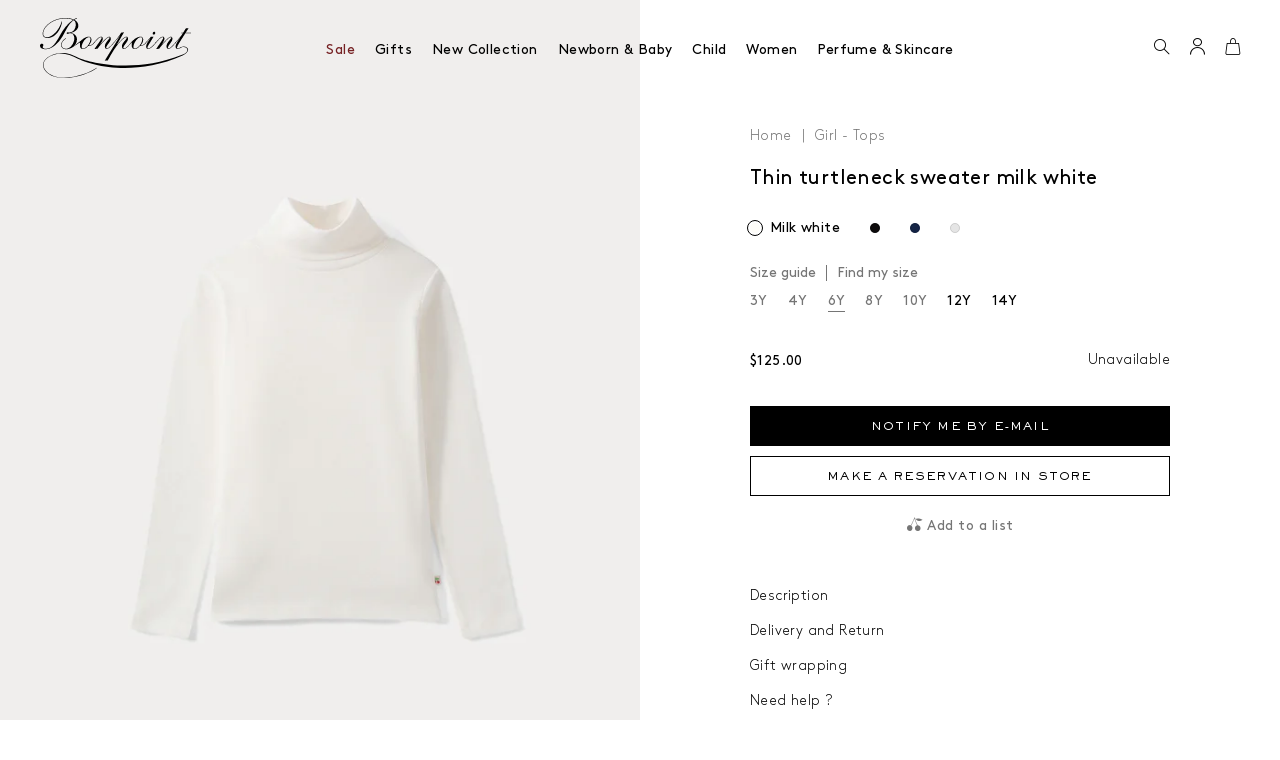

--- FILE ---
content_type: text/html; charset=utf-8
request_url: https://us.bonpoint.com/products/thin-turtleneck-sweater-milk-white?variant=41444159553589
body_size: 51712
content:
<!doctype html>
<html class="no-js" lang="en-us">
  <head><meta charset="utf-8" />
    <meta http-equiv="X-UA-Compatible" content="IE=edge" />
    <meta name="viewport" content="width=device-width, initial-scale=1.0, user-scalable=no" />

    <link rel="canonical" href="https://us.bonpoint.com/products/thin-turtleneck-sweater-milk-white" />
    <link rel="preconnect" href="https://cdn.shopify.com" crossorigin />

    

<link rel="modulepreload" href="//us.bonpoint.com/cdn/shop/t/2/assets/theme.min.js?v=13980108782949315141764770145" crossorigin="anonymous"><link rel="shortcut icon" href="//us.bonpoint.com/cdn/shop/files/favicon.png?crop=center&height=32&v=1658154469&width=32" type="image/png"><title>Thin turtleneck sweater milk white | girl tops &bull; Bonpoint</title><meta name="description" content="We like the understated, elegant quality of this thin turtleneck sweater. The white, long-sleeved cotton garment is perfect for winter outfits. Tuck it into pink velvet pants for an on-trend vintage look.Composition : 100% cottonRef : PEBTI3103TE" />


<meta property="og:site_name" content="Bonpoint">
<meta property="og:url" content="https://us.bonpoint.com/products/thin-turtleneck-sweater-milk-white">
<meta property="og:title" content="Thin turtleneck sweater milk white">
<meta property="og:type" content="product">
<meta property="og:description" content="We like the understated, elegant quality of this thin turtleneck sweater. The white, long-sleeved cotton garment is perfect for winter outfits. Tuck it into pink velvet pants for an on-trend vintage look.Composition : 100% cottonRef : PEBTI3103TE"><meta property="product:availability" content="instock">
  <meta property="product:price:amount" content="125.00">
  <meta property="product:price:currency" content="USD"><meta property="og:image" content="http://us.bonpoint.com/cdn/shop/files/PEBTI3103TE_002-1.jpg?crop=center&height=600&v=1761753082&width=1200">
      <meta property="og:image:secure_url" content="https://us.bonpoint.com/cdn/shop/files/PEBTI3103TE_002-1.jpg?crop=center&height=600&v=1761753082&width=1200">
      <meta property="og:image:width" content="1200">
      <meta property="og:image:height" content="600">
      <meta property="og:image:alt" content="Thin turtleneck sweater milk white"><meta property="og:image" content="http://us.bonpoint.com/cdn/shop/files/PEBTI3103TE_002-2.jpg?crop=center&height=600&v=1761753082&width=1200">
      <meta property="og:image:secure_url" content="https://us.bonpoint.com/cdn/shop/files/PEBTI3103TE_002-2.jpg?crop=center&height=600&v=1761753082&width=1200">
      <meta property="og:image:width" content="1200">
      <meta property="og:image:height" content="600">
      <meta property="og:image:alt" content="Thin turtleneck sweater milk white"><meta property="og:image" content="http://us.bonpoint.com/cdn/shop/files/PEBTI3103TE_002-3.jpg?crop=center&height=600&v=1761753082&width=1200">
      <meta property="og:image:secure_url" content="https://us.bonpoint.com/cdn/shop/files/PEBTI3103TE_002-3.jpg?crop=center&height=600&v=1761753082&width=1200">
      <meta property="og:image:width" content="1200">
      <meta property="og:image:height" content="600">
      <meta property="og:image:alt" content="Thin turtleneck sweater milk white">

<meta name="twitter:site" content="@">
<meta name="twitter:card" content="summary_large_image">
<meta name="twitter:title" content="Thin turtleneck sweater milk white">
<meta name="twitter:description" content="We like the understated, elegant quality of this thin turtleneck sweater. The white, long-sleeved cotton garment is perfect for winter outfits. Tuck it into pink velvet pants for an on-trend vintage look.Composition : 100% cottonRef : PEBTI3103TE">
<script>window.performance && window.performance.mark && window.performance.mark('shopify.content_for_header.start');</script><meta name="google-site-verification" content="nKAJOmqeIgptI4E4tZGQuHLznLwurBx0ym23KAgiqGM">
<meta id="shopify-digital-wallet" name="shopify-digital-wallet" content="/58610810933/digital_wallets/dialog">
<meta name="shopify-checkout-api-token" content="28a2488cf86183d978e8e58bffdba415">
<meta id="in-context-paypal-metadata" data-shop-id="58610810933" data-venmo-supported="false" data-environment="production" data-locale="en_US" data-paypal-v4="true" data-currency="USD">
<link rel="alternate" type="application/json+oembed" href="https://us.bonpoint.com/products/thin-turtleneck-sweater-milk-white.oembed">
<script async="async" src="/checkouts/internal/preloads.js?locale=en-US"></script>
<script id="shopify-features" type="application/json">{"accessToken":"28a2488cf86183d978e8e58bffdba415","betas":["rich-media-storefront-analytics"],"domain":"us.bonpoint.com","predictiveSearch":true,"shopId":58610810933,"locale":"en"}</script>
<script>var Shopify = Shopify || {};
Shopify.shop = "bonpoint-us.myshopify.com";
Shopify.locale = "en";
Shopify.currency = {"active":"USD","rate":"1.0"};
Shopify.country = "US";
Shopify.theme = {"name":"Bonpoint","id":125601349685,"schema_name":"Bonpoint","schema_version":"1.0.0","theme_store_id":null,"role":"main"};
Shopify.theme.handle = "null";
Shopify.theme.style = {"id":null,"handle":null};
Shopify.cdnHost = "us.bonpoint.com/cdn";
Shopify.routes = Shopify.routes || {};
Shopify.routes.root = "/";</script>
<script type="module">!function(o){(o.Shopify=o.Shopify||{}).modules=!0}(window);</script>
<script>!function(o){function n(){var o=[];function n(){o.push(Array.prototype.slice.apply(arguments))}return n.q=o,n}var t=o.Shopify=o.Shopify||{};t.loadFeatures=n(),t.autoloadFeatures=n()}(window);</script>
<script id="shop-js-analytics" type="application/json">{"pageType":"product"}</script>
<script defer="defer" async type="module" src="//us.bonpoint.com/cdn/shopifycloud/shop-js/modules/v2/client.init-shop-cart-sync_BdyHc3Nr.en.esm.js"></script>
<script defer="defer" async type="module" src="//us.bonpoint.com/cdn/shopifycloud/shop-js/modules/v2/chunk.common_Daul8nwZ.esm.js"></script>
<script type="module">
  await import("//us.bonpoint.com/cdn/shopifycloud/shop-js/modules/v2/client.init-shop-cart-sync_BdyHc3Nr.en.esm.js");
await import("//us.bonpoint.com/cdn/shopifycloud/shop-js/modules/v2/chunk.common_Daul8nwZ.esm.js");

  window.Shopify.SignInWithShop?.initShopCartSync?.({"fedCMEnabled":true,"windoidEnabled":true});

</script>
<script>(function() {
  var isLoaded = false;
  function asyncLoad() {
    if (isLoaded) return;
    isLoaded = true;
    var urls = ["https:\/\/cdn.ordersify.com\/sdk\/v2\/ordersify-shopify.min.js?shop=bonpoint-us.myshopify.com","https:\/\/cdn.nfcube.com\/instafeed-f46f2a38c5c88d0c781a8af35d0b50e0.js?shop=bonpoint-us.myshopify.com","https:\/\/connect.nosto.com\/include\/script\/shopify-58610810933.js?shop=bonpoint-us.myshopify.com","https:\/\/cdn.hextom.com\/js\/quickannouncementbar.js?shop=bonpoint-us.myshopify.com","https:\/\/s3.eu-west-1.amazonaws.com\/production-klarna-il-shopify-osm\/259276dac6e66e514c30afed620b50614997523d\/bonpoint-us.myshopify.com-1743607109226.js?shop=bonpoint-us.myshopify.com"];
    for (var i = 0; i < urls.length; i++) {
      var s = document.createElement('script');
      s.type = 'text/javascript';
      s.async = true;
      s.src = urls[i];
      var x = document.getElementsByTagName('script')[0];
      x.parentNode.insertBefore(s, x);
    }
  };
  if(window.attachEvent) {
    window.attachEvent('onload', asyncLoad);
  } else {
    window.addEventListener('load', asyncLoad, false);
  }
})();</script>
<script id="__st">var __st={"a":58610810933,"offset":-18000,"reqid":"e2f43521-3b5f-4680-afef-4dba4b1a4898-1768999701","pageurl":"us.bonpoint.com\/products\/thin-turtleneck-sweater-milk-white?variant=41444159553589","u":"cb709d8d3a53","p":"product","rtyp":"product","rid":6984625520693};</script>
<script>window.ShopifyPaypalV4VisibilityTracking = true;</script>
<script id="captcha-bootstrap">!function(){'use strict';const t='contact',e='account',n='new_comment',o=[[t,t],['blogs',n],['comments',n],[t,'customer']],c=[[e,'customer_login'],[e,'guest_login'],[e,'recover_customer_password'],[e,'create_customer']],r=t=>t.map((([t,e])=>`form[action*='/${t}']:not([data-nocaptcha='true']) input[name='form_type'][value='${e}']`)).join(','),a=t=>()=>t?[...document.querySelectorAll(t)].map((t=>t.form)):[];function s(){const t=[...o],e=r(t);return a(e)}const i='password',u='form_key',d=['recaptcha-v3-token','g-recaptcha-response','h-captcha-response',i],f=()=>{try{return window.sessionStorage}catch{return}},m='__shopify_v',_=t=>t.elements[u];function p(t,e,n=!1){try{const o=window.sessionStorage,c=JSON.parse(o.getItem(e)),{data:r}=function(t){const{data:e,action:n}=t;return t[m]||n?{data:e,action:n}:{data:t,action:n}}(c);for(const[e,n]of Object.entries(r))t.elements[e]&&(t.elements[e].value=n);n&&o.removeItem(e)}catch(o){console.error('form repopulation failed',{error:o})}}const l='form_type',E='cptcha';function T(t){t.dataset[E]=!0}const w=window,h=w.document,L='Shopify',v='ce_forms',y='captcha';let A=!1;((t,e)=>{const n=(g='f06e6c50-85a8-45c8-87d0-21a2b65856fe',I='https://cdn.shopify.com/shopifycloud/storefront-forms-hcaptcha/ce_storefront_forms_captcha_hcaptcha.v1.5.2.iife.js',D={infoText:'Protected by hCaptcha',privacyText:'Privacy',termsText:'Terms'},(t,e,n)=>{const o=w[L][v],c=o.bindForm;if(c)return c(t,g,e,D).then(n);var r;o.q.push([[t,g,e,D],n]),r=I,A||(h.body.append(Object.assign(h.createElement('script'),{id:'captcha-provider',async:!0,src:r})),A=!0)});var g,I,D;w[L]=w[L]||{},w[L][v]=w[L][v]||{},w[L][v].q=[],w[L][y]=w[L][y]||{},w[L][y].protect=function(t,e){n(t,void 0,e),T(t)},Object.freeze(w[L][y]),function(t,e,n,w,h,L){const[v,y,A,g]=function(t,e,n){const i=e?o:[],u=t?c:[],d=[...i,...u],f=r(d),m=r(i),_=r(d.filter((([t,e])=>n.includes(e))));return[a(f),a(m),a(_),s()]}(w,h,L),I=t=>{const e=t.target;return e instanceof HTMLFormElement?e:e&&e.form},D=t=>v().includes(t);t.addEventListener('submit',(t=>{const e=I(t);if(!e)return;const n=D(e)&&!e.dataset.hcaptchaBound&&!e.dataset.recaptchaBound,o=_(e),c=g().includes(e)&&(!o||!o.value);(n||c)&&t.preventDefault(),c&&!n&&(function(t){try{if(!f())return;!function(t){const e=f();if(!e)return;const n=_(t);if(!n)return;const o=n.value;o&&e.removeItem(o)}(t);const e=Array.from(Array(32),(()=>Math.random().toString(36)[2])).join('');!function(t,e){_(t)||t.append(Object.assign(document.createElement('input'),{type:'hidden',name:u})),t.elements[u].value=e}(t,e),function(t,e){const n=f();if(!n)return;const o=[...t.querySelectorAll(`input[type='${i}']`)].map((({name:t})=>t)),c=[...d,...o],r={};for(const[a,s]of new FormData(t).entries())c.includes(a)||(r[a]=s);n.setItem(e,JSON.stringify({[m]:1,action:t.action,data:r}))}(t,e)}catch(e){console.error('failed to persist form',e)}}(e),e.submit())}));const S=(t,e)=>{t&&!t.dataset[E]&&(n(t,e.some((e=>e===t))),T(t))};for(const o of['focusin','change'])t.addEventListener(o,(t=>{const e=I(t);D(e)&&S(e,y())}));const B=e.get('form_key'),M=e.get(l),P=B&&M;t.addEventListener('DOMContentLoaded',(()=>{const t=y();if(P)for(const e of t)e.elements[l].value===M&&p(e,B);[...new Set([...A(),...v().filter((t=>'true'===t.dataset.shopifyCaptcha))])].forEach((e=>S(e,t)))}))}(h,new URLSearchParams(w.location.search),n,t,e,['guest_login'])})(!1,!0)}();</script>
<script integrity="sha256-4kQ18oKyAcykRKYeNunJcIwy7WH5gtpwJnB7kiuLZ1E=" data-source-attribution="shopify.loadfeatures" defer="defer" src="//us.bonpoint.com/cdn/shopifycloud/storefront/assets/storefront/load_feature-a0a9edcb.js" crossorigin="anonymous"></script>
<script data-source-attribution="shopify.dynamic_checkout.dynamic.init">var Shopify=Shopify||{};Shopify.PaymentButton=Shopify.PaymentButton||{isStorefrontPortableWallets:!0,init:function(){window.Shopify.PaymentButton.init=function(){};var t=document.createElement("script");t.src="https://us.bonpoint.com/cdn/shopifycloud/portable-wallets/latest/portable-wallets.en.js",t.type="module",document.head.appendChild(t)}};
</script>
<script data-source-attribution="shopify.dynamic_checkout.buyer_consent">
  function portableWalletsHideBuyerConsent(e){var t=document.getElementById("shopify-buyer-consent"),n=document.getElementById("shopify-subscription-policy-button");t&&n&&(t.classList.add("hidden"),t.setAttribute("aria-hidden","true"),n.removeEventListener("click",e))}function portableWalletsShowBuyerConsent(e){var t=document.getElementById("shopify-buyer-consent"),n=document.getElementById("shopify-subscription-policy-button");t&&n&&(t.classList.remove("hidden"),t.removeAttribute("aria-hidden"),n.addEventListener("click",e))}window.Shopify?.PaymentButton&&(window.Shopify.PaymentButton.hideBuyerConsent=portableWalletsHideBuyerConsent,window.Shopify.PaymentButton.showBuyerConsent=portableWalletsShowBuyerConsent);
</script>
<script data-source-attribution="shopify.dynamic_checkout.cart.bootstrap">document.addEventListener("DOMContentLoaded",(function(){function t(){return document.querySelector("shopify-accelerated-checkout-cart, shopify-accelerated-checkout")}if(t())Shopify.PaymentButton.init();else{new MutationObserver((function(e,n){t()&&(Shopify.PaymentButton.init(),n.disconnect())})).observe(document.body,{childList:!0,subtree:!0})}}));
</script>
<link id="shopify-accelerated-checkout-styles" rel="stylesheet" media="screen" href="https://us.bonpoint.com/cdn/shopifycloud/portable-wallets/latest/accelerated-checkout-backwards-compat.css" crossorigin="anonymous">
<style id="shopify-accelerated-checkout-cart">
        #shopify-buyer-consent {
  margin-top: 1em;
  display: inline-block;
  width: 100%;
}

#shopify-buyer-consent.hidden {
  display: none;
}

#shopify-subscription-policy-button {
  background: none;
  border: none;
  padding: 0;
  text-decoration: underline;
  font-size: inherit;
  cursor: pointer;
}

#shopify-subscription-policy-button::before {
  box-shadow: none;
}

      </style>

<script>window.performance && window.performance.mark && window.performance.mark('shopify.content_for_header.end');</script>

<link href="//us.bonpoint.com/cdn/shop/t/2/assets/vendor@theme.min.css?v=10482972882944066191764240113" rel="stylesheet" type="text/css" media="all" />
  <link href="//us.bonpoint.com/cdn/shop/t/2/assets/theme.min.css?v=169417889664863626821765201428" rel="stylesheet" type="text/css" media="all" />
<link href="//us.bonpoint.com/cdn/shop/t/2/assets/vendor@product.min.css?v=163837286113892434581764240113" rel="stylesheet" type="text/css" media="all" />
  <link href="//us.bonpoint.com/cdn/shop/t/2/assets/product.min.css?v=121654408190014508241762161104" rel="stylesheet" type="text/css" media="all" />
<script>
      document.documentElement.className = document.documentElement.className.replace('no-js', 'js');

      if (window.Animation) {
        document.documentElement.className += ' supports-animation-api';
      }

      window.theme = {
        strings: {
          product: {
            addToCart: "Add to cart",
            addToCartShort: "Add",
            preOrder: "Pre-order",
            success: "Product added!",
            outOfStock: "Out of stock",
            emailAlert: "Notify me by e-mail",
            emailAlertShort: "Email alert",
            unavailable: "Unavailable",
            select: "Select a size",
            selected: "Selected",
            edit: "Edit"
          },
          newsletter: {
            confirmation: "Thank you for your subscription.",
            error: "Error while registering, please try again."
          },
          cart: {
            product: "product",
            products: "products",
            gift: "gift",
            gifts: "gifts",
            priceUnit: "equal to {{ quantity }}x{{ price_unit }}",
            confirmSingular: "Item added to your cart.",
            confirmPlural: "Items added to your cart."
          },
          filters: {
            label: "Filters \u0026amp; Sorting",
            product: "product",
            products: "products",
            reset: "Reset"
          },
          search: {
            result: "result",
            results: "products"
          },
          packaging: {
            add: "Add",
            edit: "Edit",
            giftwrapAdd: "Add gift box - \u003cstrong\u003eFree\u003c\/strong\u003e",
            giftwrapRemove: "Remove the gift box - \u003cstrong\u003eFree\u003c\/strong\u003e",
            messageAdd: "Add the message - \u003cstrong\u003eFree\u003c\/strong\u003e",
            messageRemove: "Delete the message - \u003cstrong\u003eFree\u003c\/strong\u003e",
            messageSubmit: "Submit the message",
            messageEdit: "Edit the message",
            ribbonAdd: "Add the ribbon - \u003cstrong\u003eFree\u003c\/strong\u003e",
            ribbonRemove: "Delete the ribbon - \u003cstrong\u003eFree\u003c\/strong\u003e",
            ribbonSubmit: "Submit the message",
            ribbonEdit: "Edit the message"
          },
          customization: {
            add: "Ajouter",
            edit: "Modifier"
          },
          customers: {
            register: {
              success: "The account has been created, you will be redirected to your account in a few moments.",
              error: "Error during account creation",
              errorEmail: "An account already exists with this e-mail address.",
              emailInvite: "An email to activate your account has been sent to you.",
              errorInvite: "An email to activate your account has been sent to you."
            },
            orders: {
              name: "Order {{ order_name }}",
              ticket: "Ticket {{ order_name }}",
              articles: "{{ order_articles }} products",
              article: "1 product",
              viewDetails: "See the detail",
              empty: "You have not placed any orders yet."
            },
            order: {
              heroTitle: "Order \u003csub\u003e{{ order_name }}\u003c\/sub\u003e",
              heroTicket: "Ticket \u003csub\u003e{{ order_name }}\u003c\/sub\u003e",
              storeLabel:  "Bonpoint Boutique"
            },
            profile: {
              success: "The profile has been updated",
              error: "Error while updating the profile"
            }
          },
          page: {
            contact: {
              error: "Error when sending the request."
            },
            appointment: {
              store: "Select your store",
              error: "Error when sending the request."
            }
          },
          wishlist: {
            add: "Add to wishlist",
            remove: "Remove from wishlist"
          },
          global: {
            pagination: {
              previous: "Previous page",
              next: "Next page",
              page: "Page n°{{ number }}"
            },
            ariaLabel: {
              filtersGroupHelp: "Filters - when enabled, the product list is updated automatically."
            }
          }
        },

        settings: {
          cartDelivery: {
          amount: 20000,
          message: "More than [amount] to take advantage of free delivery.",
          success: "You get free delivery !"
        },
          giftProduct: false,
          packagingGiftwrap: true,
          packagingMessage: true,
          packagingRibbon: false,
          uniqartSections: "cart-minilines",
          predictiveSearchTypes: "collection,product",
          shopName: "bonpoint",
          shopLocale: "en",
          shopRegion: "US",
          shopMarketAssociatedCountries: false,
          moneyFormat: "${{amount}}",
          moneyWithCurrencyFormat: "${{amount}} USD",
          placeholderImage: "\/\/us.bonpoint.com\/cdn\/shop\/t\/2\/assets\/placeholder.jpg?v=33022413854283760041658149859",
          trackingDataLayer: true,
          nostoAccountId: "shopify-58610810933",
          engravingProductId: null,
          engravingProductFreeId: null,
          engravingProductLabel: ""
        },

        user: {
          cart: {"note":null,"attributes":{},"original_total_price":0,"total_price":0,"total_discount":0,"total_weight":0.0,"item_count":0,"items":[],"requires_shipping":false,"currency":"USD","items_subtotal_price":0,"cart_level_discount_applications":[],"checkout_charge_amount":0},
          jwt: null,
          customerId: false
        },

        routes: {
          rootPath: "\/", 
          currentUrl: "\/products\/thin-turtleneck-sweater-milk-white",
          currentFullUrl: "\/products\/thin-turtleneck-sweater-milk-white",
          cartUrl: "\/cart",
          cartAddUrl: "\/cart\/add",
          cartChangeUrl: "\/cart\/change",
          cartClearUrl: "\/cart\/clear",
          cartUpdateUrl: "\/cart\/update",
          predictiveSearchUrl: "\/search\/suggest",
          productPath: "\/products\/",
          productRecommendationsUrl: "\/recommendations\/products",
          searchUrl: "\/search",
          loginUrl: "\/account\/login",
          accountUrl: "\/account",
          customerApiUrl: "https:\/\/bonpointus.symback.unique.paris\/api\/acf\/customer\/",
        ordersApiUrl: "https:\/\/bonpointus.symback.unique.paris\/api\/orders\/bonpoint-us.myshopify.com\/",
          geoipApiUrl: "https:\/\/api.symback.unique.paris\/geoip\/country", 
          appointmentApiUrl: "https:\/\/bonpointus.symback.unique.paris\/api\/bonpoint\/contact\/store\/",
          salesforceContactFormApiUrl: false
        },

        birthlist: 
          
            { 
              empty: "You have no items on your list",
              share_title: "Here is my Bonpoint list",
              share_text: "Here is my Bonpoint list",
              product_qty_wished: " item(s) wanted",
              product_qty_left: " item(s) left",
              product_qty_reached: "Desired quantity reached",
              addUrl : "https:\/\/bonpointus.wishlist.unique.paris\/api\/bonpoint-us.myshopify.com\/addproducttolist\/",
              removeUrl : "https:\/\/bonpointus.wishlist.unique.paris\/api\/bonpoint-us.myshopify.com\/removeproducttolist\/",
              getListUrl : "https:\/\/bonpointus.wishlist.unique.paris\/api\/bonpoint-us.myshopify.com\/getlist\/",
              getListsUrl : "https:\/\/bonpointus.wishlist.unique.paris\/api\/bonpoint-us.myshopify.com\/getlists\/",
              saveListUrl : "https:\/\/bonpointus.wishlist.unique.paris\/api\/bonpoint-us.myshopify.com\/savelist\/",
              saveProductsUrl : "https:\/\/bonpointus.wishlist.unique.paris\/api\/bonpoint-us.myshopify.com\/saveproductslist\/",
              createListUrl : "https:\/\/bonpointus.wishlist.unique.paris\/api\/bonpoint-us.myshopify.com\/createlist\/",
              deleteListUrl : "https:\/\/bonpointus.wishlist.unique.paris\/api\/bonpoint-us.myshopify.com\/deletelist\/",
              frontListUrl : "https:\/\/bonpointus.wishlist.unique.paris\/front\/bonpoint-us.myshopify.com\/list\/",
              shopUrl: "https:\/\/us.bonpoint.com",
              listPage : "\/pages\/lists",
              customerId : 'false'
            },
         

        wishlist:false};
    </script>
<script type="module" src="//us.bonpoint.com/cdn/shop/t/2/assets/theme.min.js?v=13980108782949315141764770145" crossorigin="anonymous"></script><script type="module" src="//us.bonpoint.com/cdn/shop/t/2/assets/product.min.js?v=158311818610240275081764770145" crossorigin="anonymous"></script><script type="module" src="//us.bonpoint.com/cdn/shop/t/2/assets/data-layer.min.js?v=50189968405883275401760695183" crossorigin="anonymous"></script><script type="text/javascript">
        (function(){var name="nostojs";window[name]=window[name]||function(cb){(window[name].q=window[name].q||[]).push(cb);};})();
      </script>
      <script src="https://connect.nosto.com/include/shopify-58610810933" async></script><!-- Google Tag Manager -->
<script>(function(w,d,s,l,i){w[l]=w[l]||[];w[l].push({'gtm.start':
new Date().getTime(),event:'gtm.js'});var f=d.getElementsByTagName(s)[0],
j=d.createElement(s),dl=l!='dataLayer'?'&l='+l:'';j.async=true;j.src=
'https://www.googletagmanager.com/gtm.js?id='+i+dl;f.parentNode.insertBefore(j,f);
})(window,document,'script','dataLayer','GTM-KMW2KNH');</script>
<!-- End Google Tag Manager -->
<script>
  window.dataLayer = window.dataLayer || [];
</script>

<script type="application/json" data-layer-page-details>
  {
    "page_type1": "catalog",
    "page_type2": "product_page",
    "environment": "production",
    "language": "en",
    "user_status_login": false,
    "hashed_256_email": "",
    "user_id": "",
    "nl_subscriber": false,
    "genre": "",
    "zip_code": "",
    "number_children": "",
    "child_age": "",
    "child_genre": ""
  }
</script>
<!-- BEGIN app block: shopify://apps/judge-me-reviews/blocks/judgeme_core/61ccd3b1-a9f2-4160-9fe9-4fec8413e5d8 --><!-- Start of Judge.me Core -->






<link rel="dns-prefetch" href="https://cdnwidget.judge.me">
<link rel="dns-prefetch" href="https://cdn.judge.me">
<link rel="dns-prefetch" href="https://cdn1.judge.me">
<link rel="dns-prefetch" href="https://api.judge.me">

<script data-cfasync='false' class='jdgm-settings-script'>window.jdgmSettings={"pagination":5,"disable_web_reviews":false,"badge_no_review_text":"No reviews","badge_n_reviews_text":"{{ n }} review/reviews","hide_badge_preview_if_no_reviews":true,"badge_hide_text":false,"enforce_center_preview_badge":false,"widget_title":"Customer Reviews","widget_open_form_text":"Write a review","widget_close_form_text":"Cancel review","widget_refresh_page_text":"Refresh page","widget_summary_text":"Based on {{ number_of_reviews }} review/reviews","widget_no_review_text":"Be the first to write a review","widget_name_field_text":"Display name","widget_verified_name_field_text":"Verified Name (public)","widget_name_placeholder_text":"Display name","widget_required_field_error_text":"This field is required.","widget_email_field_text":"Email address","widget_verified_email_field_text":"Verified Email (private, can not be edited)","widget_email_placeholder_text":"Your email address","widget_email_field_error_text":"Please enter a valid email address.","widget_rating_field_text":"Rating","widget_review_title_field_text":"Review Title","widget_review_title_placeholder_text":"Give your review a title","widget_review_body_field_text":"Review content","widget_review_body_placeholder_text":"Start writing here...","widget_pictures_field_text":"Picture/Video (optional)","widget_submit_review_text":"Submit Review","widget_submit_verified_review_text":"Submit Verified Review","widget_submit_success_msg_with_auto_publish":"Thank you! Please refresh the page in a few moments to see your review. You can remove or edit your review by logging into \u003ca href='https://judge.me/login' target='_blank' rel='nofollow noopener'\u003eJudge.me\u003c/a\u003e","widget_submit_success_msg_no_auto_publish":"Thank you! Your review will be published as soon as it is approved by the shop admin. You can remove or edit your review by logging into \u003ca href='https://judge.me/login' target='_blank' rel='nofollow noopener'\u003eJudge.me\u003c/a\u003e","widget_show_default_reviews_out_of_total_text":"Showing {{ n_reviews_shown }} out of {{ n_reviews }} reviews.","widget_show_all_link_text":"Show all","widget_show_less_link_text":"Show less","widget_author_said_text":"{{ reviewer_name }} said:","widget_days_text":"{{ n }} days ago","widget_weeks_text":"{{ n }} week/weeks ago","widget_months_text":"{{ n }} month/months ago","widget_years_text":"{{ n }} year/years ago","widget_yesterday_text":"Yesterday","widget_today_text":"Today","widget_replied_text":"\u003e\u003e {{ shop_name }} replied:","widget_read_more_text":"Read more","widget_reviewer_name_as_initial":"","widget_rating_filter_color":"#fbcd0a","widget_rating_filter_see_all_text":"See all reviews","widget_sorting_most_recent_text":"Most Recent","widget_sorting_highest_rating_text":"Highest Rating","widget_sorting_lowest_rating_text":"Lowest Rating","widget_sorting_with_pictures_text":"Only Pictures","widget_sorting_most_helpful_text":"Most Helpful","widget_open_question_form_text":"Ask a question","widget_reviews_subtab_text":"Reviews","widget_questions_subtab_text":"Questions","widget_question_label_text":"Question","widget_answer_label_text":"Answer","widget_question_placeholder_text":"Write your question here","widget_submit_question_text":"Submit Question","widget_question_submit_success_text":"Thank you for your question! We will notify you once it gets answered.","verified_badge_text":"Verified","verified_badge_bg_color":"","verified_badge_text_color":"","verified_badge_placement":"left-of-reviewer-name","widget_review_max_height":"","widget_hide_border":false,"widget_social_share":false,"widget_thumb":false,"widget_review_location_show":false,"widget_location_format":"","all_reviews_include_out_of_store_products":true,"all_reviews_out_of_store_text":"(out of store)","all_reviews_pagination":100,"all_reviews_product_name_prefix_text":"about","enable_review_pictures":false,"enable_question_anwser":false,"widget_theme":"default","review_date_format":"mm/dd/yyyy","default_sort_method":"most-recent","widget_product_reviews_subtab_text":"Product Reviews","widget_shop_reviews_subtab_text":"Shop Reviews","widget_other_products_reviews_text":"Reviews for other products","widget_store_reviews_subtab_text":"Store reviews","widget_no_store_reviews_text":"This store hasn't received any reviews yet","widget_web_restriction_product_reviews_text":"This product hasn't received any reviews yet","widget_no_items_text":"No items found","widget_show_more_text":"Show more","widget_write_a_store_review_text":"Write a Store Review","widget_other_languages_heading":"Reviews in Other Languages","widget_translate_review_text":"Translate review to {{ language }}","widget_translating_review_text":"Translating...","widget_show_original_translation_text":"Show original ({{ language }})","widget_translate_review_failed_text":"Review couldn't be translated.","widget_translate_review_retry_text":"Retry","widget_translate_review_try_again_later_text":"Try again later","show_product_url_for_grouped_product":false,"widget_sorting_pictures_first_text":"Pictures First","show_pictures_on_all_rev_page_mobile":false,"show_pictures_on_all_rev_page_desktop":false,"floating_tab_hide_mobile_install_preference":false,"floating_tab_button_name":"★ Reviews","floating_tab_title":"Let customers speak for us","floating_tab_button_color":"","floating_tab_button_background_color":"","floating_tab_url":"","floating_tab_url_enabled":false,"floating_tab_tab_style":"text","all_reviews_text_badge_text":"Customers rate us {{ shop.metafields.judgeme.all_reviews_rating | round: 1 }}/5 based on {{ shop.metafields.judgeme.all_reviews_count }} reviews.","all_reviews_text_badge_text_branded_style":"{{ shop.metafields.judgeme.all_reviews_rating | round: 1 }} out of 5 stars based on {{ shop.metafields.judgeme.all_reviews_count }} reviews","is_all_reviews_text_badge_a_link":false,"show_stars_for_all_reviews_text_badge":false,"all_reviews_text_badge_url":"","all_reviews_text_style":"branded","all_reviews_text_color_style":"judgeme_brand_color","all_reviews_text_color":"#108474","all_reviews_text_show_jm_brand":true,"featured_carousel_show_header":true,"featured_carousel_title":"Let customers speak for us","testimonials_carousel_title":"Customers are saying","videos_carousel_title":"Real customer stories","cards_carousel_title":"Customers are saying","featured_carousel_count_text":"from {{ n }} reviews","featured_carousel_add_link_to_all_reviews_page":false,"featured_carousel_url":"","featured_carousel_show_images":true,"featured_carousel_autoslide_interval":5,"featured_carousel_arrows_on_the_sides":false,"featured_carousel_height":250,"featured_carousel_width":80,"featured_carousel_image_size":0,"featured_carousel_image_height":250,"featured_carousel_arrow_color":"#eeeeee","verified_count_badge_style":"branded","verified_count_badge_orientation":"horizontal","verified_count_badge_color_style":"judgeme_brand_color","verified_count_badge_color":"#108474","is_verified_count_badge_a_link":false,"verified_count_badge_url":"","verified_count_badge_show_jm_brand":true,"widget_rating_preset_default":5,"widget_first_sub_tab":"product-reviews","widget_show_histogram":true,"widget_histogram_use_custom_color":false,"widget_pagination_use_custom_color":false,"widget_star_use_custom_color":false,"widget_verified_badge_use_custom_color":false,"widget_write_review_use_custom_color":false,"picture_reminder_submit_button":"Upload Pictures","enable_review_videos":false,"mute_video_by_default":false,"widget_sorting_videos_first_text":"Videos First","widget_review_pending_text":"Pending","featured_carousel_items_for_large_screen":3,"social_share_options_order":"Facebook,Twitter","remove_microdata_snippet":false,"disable_json_ld":false,"enable_json_ld_products":false,"preview_badge_show_question_text":false,"preview_badge_no_question_text":"No questions","preview_badge_n_question_text":"{{ number_of_questions }} question/questions","qa_badge_show_icon":false,"qa_badge_position":"same-row","remove_judgeme_branding":false,"widget_add_search_bar":false,"widget_search_bar_placeholder":"Search","widget_sorting_verified_only_text":"Verified only","featured_carousel_theme":"default","featured_carousel_show_rating":true,"featured_carousel_show_title":true,"featured_carousel_show_body":true,"featured_carousel_show_date":false,"featured_carousel_show_reviewer":true,"featured_carousel_show_product":false,"featured_carousel_header_background_color":"#108474","featured_carousel_header_text_color":"#ffffff","featured_carousel_name_product_separator":"reviewed","featured_carousel_full_star_background":"#108474","featured_carousel_empty_star_background":"#dadada","featured_carousel_vertical_theme_background":"#f9fafb","featured_carousel_verified_badge_enable":true,"featured_carousel_verified_badge_color":"#108474","featured_carousel_border_style":"round","featured_carousel_review_line_length_limit":3,"featured_carousel_more_reviews_button_text":"Read more reviews","featured_carousel_view_product_button_text":"View product","all_reviews_page_load_reviews_on":"scroll","all_reviews_page_load_more_text":"Load More Reviews","disable_fb_tab_reviews":false,"enable_ajax_cdn_cache":false,"widget_advanced_speed_features":5,"widget_public_name_text":"displayed publicly like","default_reviewer_name":"John Smith","default_reviewer_name_has_non_latin":true,"widget_reviewer_anonymous":"Anonymous","medals_widget_title":"Judge.me Review Medals","medals_widget_background_color":"#f9fafb","medals_widget_position":"footer_all_pages","medals_widget_border_color":"#f9fafb","medals_widget_verified_text_position":"left","medals_widget_use_monochromatic_version":false,"medals_widget_elements_color":"#108474","show_reviewer_avatar":true,"widget_invalid_yt_video_url_error_text":"Not a YouTube video URL","widget_max_length_field_error_text":"Please enter no more than {0} characters.","widget_show_country_flag":false,"widget_show_collected_via_shop_app":true,"widget_verified_by_shop_badge_style":"light","widget_verified_by_shop_text":"Verified by Shop","widget_show_photo_gallery":false,"widget_load_with_code_splitting":true,"widget_ugc_install_preference":false,"widget_ugc_title":"Made by us, Shared by you","widget_ugc_subtitle":"Tag us to see your picture featured in our page","widget_ugc_arrows_color":"#ffffff","widget_ugc_primary_button_text":"Buy Now","widget_ugc_primary_button_background_color":"#108474","widget_ugc_primary_button_text_color":"#ffffff","widget_ugc_primary_button_border_width":"0","widget_ugc_primary_button_border_style":"none","widget_ugc_primary_button_border_color":"#108474","widget_ugc_primary_button_border_radius":"25","widget_ugc_secondary_button_text":"Load More","widget_ugc_secondary_button_background_color":"#ffffff","widget_ugc_secondary_button_text_color":"#108474","widget_ugc_secondary_button_border_width":"2","widget_ugc_secondary_button_border_style":"solid","widget_ugc_secondary_button_border_color":"#108474","widget_ugc_secondary_button_border_radius":"25","widget_ugc_reviews_button_text":"View Reviews","widget_ugc_reviews_button_background_color":"#ffffff","widget_ugc_reviews_button_text_color":"#108474","widget_ugc_reviews_button_border_width":"2","widget_ugc_reviews_button_border_style":"solid","widget_ugc_reviews_button_border_color":"#108474","widget_ugc_reviews_button_border_radius":"25","widget_ugc_reviews_button_link_to":"judgeme-reviews-page","widget_ugc_show_post_date":true,"widget_ugc_max_width":"800","widget_rating_metafield_value_type":true,"widget_primary_color":"#000000","widget_enable_secondary_color":false,"widget_secondary_color":"#edf5f5","widget_summary_average_rating_text":"{{ average_rating }} out of 5","widget_media_grid_title":"Customer photos \u0026 videos","widget_media_grid_see_more_text":"See more","widget_round_style":false,"widget_show_product_medals":true,"widget_verified_by_judgeme_text":"Verified by Judge.me","widget_show_store_medals":true,"widget_verified_by_judgeme_text_in_store_medals":"Verified by Judge.me","widget_media_field_exceed_quantity_message":"Sorry, we can only accept {{ max_media }} for one review.","widget_media_field_exceed_limit_message":"{{ file_name }} is too large, please select a {{ media_type }} less than {{ size_limit }}MB.","widget_review_submitted_text":"Review Submitted!","widget_question_submitted_text":"Question Submitted!","widget_close_form_text_question":"Cancel","widget_write_your_answer_here_text":"Write your answer here","widget_enabled_branded_link":true,"widget_show_collected_by_judgeme":true,"widget_reviewer_name_color":"","widget_write_review_text_color":"","widget_write_review_bg_color":"","widget_collected_by_judgeme_text":"collected by Judge.me","widget_pagination_type":"standard","widget_load_more_text":"Load More","widget_load_more_color":"#108474","widget_full_review_text":"Full Review","widget_read_more_reviews_text":"Read More Reviews","widget_read_questions_text":"Read Questions","widget_questions_and_answers_text":"Questions \u0026 Answers","widget_verified_by_text":"Verified by","widget_verified_text":"Verified","widget_number_of_reviews_text":"{{ number_of_reviews }} reviews","widget_back_button_text":"Back","widget_next_button_text":"Next","widget_custom_forms_filter_button":"Filters","custom_forms_style":"horizontal","widget_show_review_information":false,"how_reviews_are_collected":"How reviews are collected?","widget_show_review_keywords":false,"widget_gdpr_statement":"How we use your data: We'll only contact you about the review you left, and only if necessary. By submitting your review, you agree to Judge.me's \u003ca href='https://judge.me/terms' target='_blank' rel='nofollow noopener'\u003eterms\u003c/a\u003e, \u003ca href='https://judge.me/privacy' target='_blank' rel='nofollow noopener'\u003eprivacy\u003c/a\u003e and \u003ca href='https://judge.me/content-policy' target='_blank' rel='nofollow noopener'\u003econtent\u003c/a\u003e policies.","widget_multilingual_sorting_enabled":false,"widget_translate_review_content_enabled":false,"widget_translate_review_content_method":"manual","popup_widget_review_selection":"automatically_with_pictures","popup_widget_round_border_style":true,"popup_widget_show_title":true,"popup_widget_show_body":true,"popup_widget_show_reviewer":false,"popup_widget_show_product":true,"popup_widget_show_pictures":true,"popup_widget_use_review_picture":true,"popup_widget_show_on_home_page":true,"popup_widget_show_on_product_page":true,"popup_widget_show_on_collection_page":true,"popup_widget_show_on_cart_page":true,"popup_widget_position":"bottom_left","popup_widget_first_review_delay":5,"popup_widget_duration":5,"popup_widget_interval":5,"popup_widget_review_count":5,"popup_widget_hide_on_mobile":true,"review_snippet_widget_round_border_style":true,"review_snippet_widget_card_color":"#FFFFFF","review_snippet_widget_slider_arrows_background_color":"#FFFFFF","review_snippet_widget_slider_arrows_color":"#000000","review_snippet_widget_star_color":"#108474","show_product_variant":false,"all_reviews_product_variant_label_text":"Variant: ","widget_show_verified_branding":true,"widget_ai_summary_title":"Customers say","widget_ai_summary_disclaimer":"AI-powered review summary based on recent customer reviews","widget_show_ai_summary":false,"widget_show_ai_summary_bg":false,"widget_show_review_title_input":true,"redirect_reviewers_invited_via_email":"external_form","request_store_review_after_product_review":false,"request_review_other_products_in_order":false,"review_form_color_scheme":"default","review_form_corner_style":"square","review_form_star_color":{},"review_form_text_color":"#333333","review_form_background_color":"#ffffff","review_form_field_background_color":"#fafafa","review_form_button_color":{},"review_form_button_text_color":"#ffffff","review_form_modal_overlay_color":"#000000","review_content_screen_title_text":"How would you rate this product?","review_content_introduction_text":"We would love it if you would share a bit about your experience.","store_review_form_title_text":"How would you rate this store?","store_review_form_introduction_text":"We would love it if you would share a bit about your experience.","show_review_guidance_text":true,"one_star_review_guidance_text":"Poor","five_star_review_guidance_text":"Great","customer_information_screen_title_text":"About you","customer_information_introduction_text":"Please tell us more about you.","custom_questions_screen_title_text":"Your experience in more detail","custom_questions_introduction_text":"Here are a few questions to help us understand more about your experience.","review_submitted_screen_title_text":"Thanks for your review!","review_submitted_screen_thank_you_text":"We are processing it and it will appear on the store soon.","review_submitted_screen_email_verification_text":"Please confirm your email by clicking the link we just sent you. This helps us keep reviews authentic.","review_submitted_request_store_review_text":"Would you like to share your experience of shopping with us?","review_submitted_review_other_products_text":"Would you like to review these products?","store_review_screen_title_text":"Would you like to share your experience of shopping with us?","store_review_introduction_text":"We value your feedback and use it to improve. Please share any thoughts or suggestions you have.","reviewer_media_screen_title_picture_text":"Share a picture","reviewer_media_introduction_picture_text":"Upload a photo to support your review.","reviewer_media_screen_title_video_text":"Share a video","reviewer_media_introduction_video_text":"Upload a video to support your review.","reviewer_media_screen_title_picture_or_video_text":"Share a picture or video","reviewer_media_introduction_picture_or_video_text":"Upload a photo or video to support your review.","reviewer_media_youtube_url_text":"Paste your Youtube URL here","advanced_settings_next_step_button_text":"Next","advanced_settings_close_review_button_text":"Close","modal_write_review_flow":false,"write_review_flow_required_text":"Required","write_review_flow_privacy_message_text":"We respect your privacy.","write_review_flow_anonymous_text":"Post review as anonymous","write_review_flow_visibility_text":"This won't be visible to other customers.","write_review_flow_multiple_selection_help_text":"Select as many as you like","write_review_flow_single_selection_help_text":"Select one option","write_review_flow_required_field_error_text":"This field is required","write_review_flow_invalid_email_error_text":"Please enter a valid email address","write_review_flow_max_length_error_text":"Max. {{ max_length }} characters.","write_review_flow_media_upload_text":"\u003cb\u003eClick to upload\u003c/b\u003e or drag and drop","write_review_flow_gdpr_statement":"We'll only contact you about your review if necessary. By submitting your review, you agree to our \u003ca href='https://judge.me/terms' target='_blank' rel='nofollow noopener'\u003eterms and conditions\u003c/a\u003e and \u003ca href='https://judge.me/privacy' target='_blank' rel='nofollow noopener'\u003eprivacy policy\u003c/a\u003e.","rating_only_reviews_enabled":false,"show_negative_reviews_help_screen":false,"new_review_flow_help_screen_rating_threshold":3,"negative_review_resolution_screen_title_text":"Tell us more","negative_review_resolution_text":"Your experience matters to us. If there were issues with your purchase, we're here to help. Feel free to reach out to us, we'd love the opportunity to make things right.","negative_review_resolution_button_text":"Contact us","negative_review_resolution_proceed_with_review_text":"Leave a review","negative_review_resolution_subject":"Issue with purchase from {{ shop_name }}.{{ order_name }}","preview_badge_collection_page_install_status":false,"widget_review_custom_css":"","preview_badge_custom_css":"","preview_badge_stars_count":"5-stars","featured_carousel_custom_css":"","floating_tab_custom_css":"","all_reviews_widget_custom_css":"","medals_widget_custom_css":"","verified_badge_custom_css":"","all_reviews_text_custom_css":"","transparency_badges_collected_via_store_invite":false,"transparency_badges_from_another_provider":false,"transparency_badges_collected_from_store_visitor":false,"transparency_badges_collected_by_verified_review_provider":false,"transparency_badges_earned_reward":false,"transparency_badges_collected_via_store_invite_text":"Review collected via store invitation","transparency_badges_from_another_provider_text":"Review collected from another provider","transparency_badges_collected_from_store_visitor_text":"Review collected from a store visitor","transparency_badges_written_in_google_text":"Review written in Google","transparency_badges_written_in_etsy_text":"Review written in Etsy","transparency_badges_written_in_shop_app_text":"Review written in Shop App","transparency_badges_earned_reward_text":"Review earned a reward for future purchase","product_review_widget_per_page":10,"widget_store_review_label_text":"Review about the store","checkout_comment_extension_title_on_product_page":"Customer Comments","checkout_comment_extension_num_latest_comment_show":5,"checkout_comment_extension_format":"name_and_timestamp","checkout_comment_customer_name":"last_initial","checkout_comment_comment_notification":true,"preview_badge_collection_page_install_preference":false,"preview_badge_home_page_install_preference":false,"preview_badge_product_page_install_preference":false,"review_widget_install_preference":"","review_carousel_install_preference":false,"floating_reviews_tab_install_preference":"none","verified_reviews_count_badge_install_preference":false,"all_reviews_text_install_preference":false,"review_widget_best_location":false,"judgeme_medals_install_preference":false,"review_widget_revamp_enabled":false,"review_widget_qna_enabled":false,"review_widget_header_theme":"minimal","review_widget_widget_title_enabled":true,"review_widget_header_text_size":"medium","review_widget_header_text_weight":"regular","review_widget_average_rating_style":"compact","review_widget_bar_chart_enabled":true,"review_widget_bar_chart_type":"numbers","review_widget_bar_chart_style":"standard","review_widget_expanded_media_gallery_enabled":false,"review_widget_reviews_section_theme":"standard","review_widget_image_style":"thumbnails","review_widget_review_image_ratio":"square","review_widget_stars_size":"medium","review_widget_verified_badge":"standard_text","review_widget_review_title_text_size":"medium","review_widget_review_text_size":"medium","review_widget_review_text_length":"medium","review_widget_number_of_columns_desktop":3,"review_widget_carousel_transition_speed":5,"review_widget_custom_questions_answers_display":"always","review_widget_button_text_color":"#FFFFFF","review_widget_text_color":"#000000","review_widget_lighter_text_color":"#7B7B7B","review_widget_corner_styling":"soft","review_widget_review_word_singular":"review","review_widget_review_word_plural":"reviews","review_widget_voting_label":"Helpful?","review_widget_shop_reply_label":"Reply from {{ shop_name }}:","review_widget_filters_title":"Filters","qna_widget_question_word_singular":"Question","qna_widget_question_word_plural":"Questions","qna_widget_answer_reply_label":"Answer from {{ answerer_name }}:","qna_content_screen_title_text":"Ask a question about this product","qna_widget_question_required_field_error_text":"Please enter your question.","qna_widget_flow_gdpr_statement":"We'll only contact you about your question if necessary. By submitting your question, you agree to our \u003ca href='https://judge.me/terms' target='_blank' rel='nofollow noopener'\u003eterms and conditions\u003c/a\u003e and \u003ca href='https://judge.me/privacy' target='_blank' rel='nofollow noopener'\u003eprivacy policy\u003c/a\u003e.","qna_widget_question_submitted_text":"Thanks for your question!","qna_widget_close_form_text_question":"Close","qna_widget_question_submit_success_text":"We’ll notify you by email when your question is answered.","all_reviews_widget_v2025_enabled":false,"all_reviews_widget_v2025_header_theme":"default","all_reviews_widget_v2025_widget_title_enabled":true,"all_reviews_widget_v2025_header_text_size":"medium","all_reviews_widget_v2025_header_text_weight":"regular","all_reviews_widget_v2025_average_rating_style":"compact","all_reviews_widget_v2025_bar_chart_enabled":true,"all_reviews_widget_v2025_bar_chart_type":"numbers","all_reviews_widget_v2025_bar_chart_style":"standard","all_reviews_widget_v2025_expanded_media_gallery_enabled":false,"all_reviews_widget_v2025_show_store_medals":true,"all_reviews_widget_v2025_show_photo_gallery":true,"all_reviews_widget_v2025_show_review_keywords":false,"all_reviews_widget_v2025_show_ai_summary":false,"all_reviews_widget_v2025_show_ai_summary_bg":false,"all_reviews_widget_v2025_add_search_bar":false,"all_reviews_widget_v2025_default_sort_method":"most-recent","all_reviews_widget_v2025_reviews_per_page":10,"all_reviews_widget_v2025_reviews_section_theme":"default","all_reviews_widget_v2025_image_style":"thumbnails","all_reviews_widget_v2025_review_image_ratio":"square","all_reviews_widget_v2025_stars_size":"medium","all_reviews_widget_v2025_verified_badge":"bold_badge","all_reviews_widget_v2025_review_title_text_size":"medium","all_reviews_widget_v2025_review_text_size":"medium","all_reviews_widget_v2025_review_text_length":"medium","all_reviews_widget_v2025_number_of_columns_desktop":3,"all_reviews_widget_v2025_carousel_transition_speed":5,"all_reviews_widget_v2025_custom_questions_answers_display":"always","all_reviews_widget_v2025_show_product_variant":false,"all_reviews_widget_v2025_show_reviewer_avatar":true,"all_reviews_widget_v2025_reviewer_name_as_initial":"","all_reviews_widget_v2025_review_location_show":false,"all_reviews_widget_v2025_location_format":"","all_reviews_widget_v2025_show_country_flag":false,"all_reviews_widget_v2025_verified_by_shop_badge_style":"light","all_reviews_widget_v2025_social_share":false,"all_reviews_widget_v2025_social_share_options_order":"Facebook,Twitter,LinkedIn,Pinterest","all_reviews_widget_v2025_pagination_type":"standard","all_reviews_widget_v2025_button_text_color":"#FFFFFF","all_reviews_widget_v2025_text_color":"#000000","all_reviews_widget_v2025_lighter_text_color":"#7B7B7B","all_reviews_widget_v2025_corner_styling":"soft","all_reviews_widget_v2025_title":"Customer reviews","all_reviews_widget_v2025_ai_summary_title":"Customers say about this store","all_reviews_widget_v2025_no_review_text":"Be the first to write a review","platform":"shopify","branding_url":"https://app.judge.me/reviews","branding_text":"Powered by Judge.me","locale":"en","reply_name":"Bonpoint","widget_version":"3.0","footer":true,"autopublish":false,"review_dates":true,"enable_custom_form":false,"shop_locale":"en","enable_multi_locales_translations":false,"show_review_title_input":true,"review_verification_email_status":"always","can_be_branded":false,"reply_name_text":"Bonpoint"};</script> <style class='jdgm-settings-style'>.jdgm-xx{left:0}:root{--jdgm-primary-color: #000;--jdgm-secondary-color: rgba(0,0,0,0.1);--jdgm-star-color: #000;--jdgm-write-review-text-color: white;--jdgm-write-review-bg-color: #000000;--jdgm-paginate-color: #000;--jdgm-border-radius: 0;--jdgm-reviewer-name-color: #000000}.jdgm-histogram__bar-content{background-color:#000}.jdgm-rev[data-verified-buyer=true] .jdgm-rev__icon.jdgm-rev__icon:after,.jdgm-rev__buyer-badge.jdgm-rev__buyer-badge{color:white;background-color:#000}.jdgm-review-widget--small .jdgm-gallery.jdgm-gallery .jdgm-gallery__thumbnail-link:nth-child(8) .jdgm-gallery__thumbnail-wrapper.jdgm-gallery__thumbnail-wrapper:before{content:"See more"}@media only screen and (min-width: 768px){.jdgm-gallery.jdgm-gallery .jdgm-gallery__thumbnail-link:nth-child(8) .jdgm-gallery__thumbnail-wrapper.jdgm-gallery__thumbnail-wrapper:before{content:"See more"}}.jdgm-prev-badge[data-average-rating='0.00']{display:none !important}.jdgm-author-all-initials{display:none !important}.jdgm-author-last-initial{display:none !important}.jdgm-rev-widg__title{visibility:hidden}.jdgm-rev-widg__summary-text{visibility:hidden}.jdgm-prev-badge__text{visibility:hidden}.jdgm-rev__prod-link-prefix:before{content:'about'}.jdgm-rev__variant-label:before{content:'Variant: '}.jdgm-rev__out-of-store-text:before{content:'(out of store)'}@media only screen and (min-width: 768px){.jdgm-rev__pics .jdgm-rev_all-rev-page-picture-separator,.jdgm-rev__pics .jdgm-rev__product-picture{display:none}}@media only screen and (max-width: 768px){.jdgm-rev__pics .jdgm-rev_all-rev-page-picture-separator,.jdgm-rev__pics .jdgm-rev__product-picture{display:none}}.jdgm-preview-badge[data-template="product"]{display:none !important}.jdgm-preview-badge[data-template="collection"]{display:none !important}.jdgm-preview-badge[data-template="index"]{display:none !important}.jdgm-review-widget[data-from-snippet="true"]{display:none !important}.jdgm-verified-count-badget[data-from-snippet="true"]{display:none !important}.jdgm-carousel-wrapper[data-from-snippet="true"]{display:none !important}.jdgm-all-reviews-text[data-from-snippet="true"]{display:none !important}.jdgm-medals-section[data-from-snippet="true"]{display:none !important}.jdgm-ugc-media-wrapper[data-from-snippet="true"]{display:none !important}.jdgm-rev__transparency-badge[data-badge-type="review_collected_via_store_invitation"]{display:none !important}.jdgm-rev__transparency-badge[data-badge-type="review_collected_from_another_provider"]{display:none !important}.jdgm-rev__transparency-badge[data-badge-type="review_collected_from_store_visitor"]{display:none !important}.jdgm-rev__transparency-badge[data-badge-type="review_written_in_etsy"]{display:none !important}.jdgm-rev__transparency-badge[data-badge-type="review_written_in_google_business"]{display:none !important}.jdgm-rev__transparency-badge[data-badge-type="review_written_in_shop_app"]{display:none !important}.jdgm-rev__transparency-badge[data-badge-type="review_earned_for_future_purchase"]{display:none !important}.jdgm-review-snippet-widget .jdgm-rev-snippet-widget__cards-container .jdgm-rev-snippet-card{border-radius:8px;background:#fff}.jdgm-review-snippet-widget .jdgm-rev-snippet-widget__cards-container .jdgm-rev-snippet-card__rev-rating .jdgm-star{color:#108474}.jdgm-review-snippet-widget .jdgm-rev-snippet-widget__prev-btn,.jdgm-review-snippet-widget .jdgm-rev-snippet-widget__next-btn{border-radius:50%;background:#fff}.jdgm-review-snippet-widget .jdgm-rev-snippet-widget__prev-btn>svg,.jdgm-review-snippet-widget .jdgm-rev-snippet-widget__next-btn>svg{fill:#000}.jdgm-full-rev-modal.rev-snippet-widget .jm-mfp-container .jm-mfp-content,.jdgm-full-rev-modal.rev-snippet-widget .jm-mfp-container .jdgm-full-rev__icon,.jdgm-full-rev-modal.rev-snippet-widget .jm-mfp-container .jdgm-full-rev__pic-img,.jdgm-full-rev-modal.rev-snippet-widget .jm-mfp-container .jdgm-full-rev__reply{border-radius:8px}.jdgm-full-rev-modal.rev-snippet-widget .jm-mfp-container .jdgm-full-rev[data-verified-buyer="true"] .jdgm-full-rev__icon::after{border-radius:8px}.jdgm-full-rev-modal.rev-snippet-widget .jm-mfp-container .jdgm-full-rev .jdgm-rev__buyer-badge{border-radius:calc( 8px / 2 )}.jdgm-full-rev-modal.rev-snippet-widget .jm-mfp-container .jdgm-full-rev .jdgm-full-rev__replier::before{content:'Bonpoint'}.jdgm-full-rev-modal.rev-snippet-widget .jm-mfp-container .jdgm-full-rev .jdgm-full-rev__product-button{border-radius:calc( 8px * 6 )}
</style> <style class='jdgm-settings-style'></style>

  
  
  
  <style class='jdgm-miracle-styles'>
  @-webkit-keyframes jdgm-spin{0%{-webkit-transform:rotate(0deg);-ms-transform:rotate(0deg);transform:rotate(0deg)}100%{-webkit-transform:rotate(359deg);-ms-transform:rotate(359deg);transform:rotate(359deg)}}@keyframes jdgm-spin{0%{-webkit-transform:rotate(0deg);-ms-transform:rotate(0deg);transform:rotate(0deg)}100%{-webkit-transform:rotate(359deg);-ms-transform:rotate(359deg);transform:rotate(359deg)}}@font-face{font-family:'JudgemeStar';src:url("[data-uri]") format("woff");font-weight:normal;font-style:normal}.jdgm-star{font-family:'JudgemeStar';display:inline !important;text-decoration:none !important;padding:0 4px 0 0 !important;margin:0 !important;font-weight:bold;opacity:1;-webkit-font-smoothing:antialiased;-moz-osx-font-smoothing:grayscale}.jdgm-star:hover{opacity:1}.jdgm-star:last-of-type{padding:0 !important}.jdgm-star.jdgm--on:before{content:"\e000"}.jdgm-star.jdgm--off:before{content:"\e001"}.jdgm-star.jdgm--half:before{content:"\e002"}.jdgm-widget *{margin:0;line-height:1.4;-webkit-box-sizing:border-box;-moz-box-sizing:border-box;box-sizing:border-box;-webkit-overflow-scrolling:touch}.jdgm-hidden{display:none !important;visibility:hidden !important}.jdgm-temp-hidden{display:none}.jdgm-spinner{width:40px;height:40px;margin:auto;border-radius:50%;border-top:2px solid #eee;border-right:2px solid #eee;border-bottom:2px solid #eee;border-left:2px solid #ccc;-webkit-animation:jdgm-spin 0.8s infinite linear;animation:jdgm-spin 0.8s infinite linear}.jdgm-prev-badge{display:block !important}

</style>


  
  
   


<script data-cfasync='false' class='jdgm-script'>
!function(e){window.jdgm=window.jdgm||{},jdgm.CDN_HOST="https://cdnwidget.judge.me/",jdgm.CDN_HOST_ALT="https://cdn2.judge.me/cdn/widget_frontend/",jdgm.API_HOST="https://api.judge.me/",jdgm.CDN_BASE_URL="https://cdn.shopify.com/extensions/019bdc9e-9889-75cc-9a3d-a887384f20d4/judgeme-extensions-301/assets/",
jdgm.docReady=function(d){(e.attachEvent?"complete"===e.readyState:"loading"!==e.readyState)?
setTimeout(d,0):e.addEventListener("DOMContentLoaded",d)},jdgm.loadCSS=function(d,t,o,a){
!o&&jdgm.loadCSS.requestedUrls.indexOf(d)>=0||(jdgm.loadCSS.requestedUrls.push(d),
(a=e.createElement("link")).rel="stylesheet",a.class="jdgm-stylesheet",a.media="nope!",
a.href=d,a.onload=function(){this.media="all",t&&setTimeout(t)},e.body.appendChild(a))},
jdgm.loadCSS.requestedUrls=[],jdgm.loadJS=function(e,d){var t=new XMLHttpRequest;
t.onreadystatechange=function(){4===t.readyState&&(Function(t.response)(),d&&d(t.response))},
t.open("GET",e),t.onerror=function(){if(e.indexOf(jdgm.CDN_HOST)===0&&jdgm.CDN_HOST_ALT!==jdgm.CDN_HOST){var f=e.replace(jdgm.CDN_HOST,jdgm.CDN_HOST_ALT);jdgm.loadJS(f,d)}},t.send()},jdgm.docReady((function(){(window.jdgmLoadCSS||e.querySelectorAll(
".jdgm-widget, .jdgm-all-reviews-page").length>0)&&(jdgmSettings.widget_load_with_code_splitting?
parseFloat(jdgmSettings.widget_version)>=3?jdgm.loadCSS(jdgm.CDN_HOST+"widget_v3/base.css"):
jdgm.loadCSS(jdgm.CDN_HOST+"widget/base.css"):jdgm.loadCSS(jdgm.CDN_HOST+"shopify_v2.css"),
jdgm.loadJS(jdgm.CDN_HOST+"loa"+"der.js"))}))}(document);
</script>
<noscript><link rel="stylesheet" type="text/css" media="all" href="https://cdnwidget.judge.me/shopify_v2.css"></noscript>

<!-- BEGIN app snippet: theme_fix_tags --><script>
  (function() {
    var jdgmThemeFixes = null;
    if (!jdgmThemeFixes) return;
    var thisThemeFix = jdgmThemeFixes[Shopify.theme.id];
    if (!thisThemeFix) return;

    if (thisThemeFix.html) {
      document.addEventListener("DOMContentLoaded", function() {
        var htmlDiv = document.createElement('div');
        htmlDiv.classList.add('jdgm-theme-fix-html');
        htmlDiv.innerHTML = thisThemeFix.html;
        document.body.append(htmlDiv);
      });
    };

    if (thisThemeFix.css) {
      var styleTag = document.createElement('style');
      styleTag.classList.add('jdgm-theme-fix-style');
      styleTag.innerHTML = thisThemeFix.css;
      document.head.append(styleTag);
    };

    if (thisThemeFix.js) {
      var scriptTag = document.createElement('script');
      scriptTag.classList.add('jdgm-theme-fix-script');
      scriptTag.innerHTML = thisThemeFix.js;
      document.head.append(scriptTag);
    };
  })();
</script>
<!-- END app snippet -->
<!-- End of Judge.me Core -->



<!-- END app block --><!-- BEGIN app block: shopify://apps/hreflang-manager/blocks/gwa-hreflang/35dc0b05-d599-4c8e-8584-8cd17768854a --><!-- BEGIN app snippet: gwa-hreflang-product --><link rel="alternate" hreflang="x-default" href="https://www.bonpoint.com/products/thin-turtleneck-sweater-milk-white"><link rel="alternate" hreflang="fr-FR" href="https://www.bonpoint.com/products/thin-turtleneck-sweater-milk-white"><link rel="alternate" hreflang="de-DE" href="https://www.bonpoint.com/de-de/products/thin-turtleneck-sweater-milk-white"><link rel="alternate" hreflang="de-AT" href="https://www.bonpoint.com/de-at/products/thin-turtleneck-sweater-milk-white"><link rel="alternate" hreflang="fr-BE" href="https://www.bonpoint.com/fr-be/products/thin-turtleneck-sweater-milk-white"><link rel="alternate" hreflang="it-IT" href="https://www.bonpoint.com/it-it/products/maglia-leggera-dolcevita-bianco-latte"><link rel="alternate" hreflang="en-CZ" href="https://www.bonpoint.com/en-eu/products/thin-turtleneck-sweater-milk-white"><link rel="alternate" hreflang="en-FI" href="https://www.bonpoint.com/en-eu/products/thin-turtleneck-sweater-milk-white"><link rel="alternate" hreflang="en-IE" href="https://www.bonpoint.com/en-eu/products/thin-turtleneck-sweater-milk-white"><link rel="alternate" hreflang="en-PL" href="https://www.bonpoint.com/en-eu/products/thin-turtleneck-sweater-milk-white"><link rel="alternate" hreflang="en-PT" href="https://www.bonpoint.com/en-eu/products/thin-turtleneck-sweater-milk-white"><link rel="alternate" hreflang="en-SE" href="https://www.bonpoint.com/en-eu/products/thin-turtleneck-sweater-milk-white"><link rel="alternate" hreflang="en-BG" href="https://www.bonpoint.com/en-eu/products/thin-turtleneck-sweater-milk-white"><link rel="alternate" hreflang="en-CY" href="https://www.bonpoint.com/en-eu/products/thin-turtleneck-sweater-milk-white"><link rel="alternate" hreflang="en-HR" href="https://www.bonpoint.com/en-eu/products/thin-turtleneck-sweater-milk-white"><link rel="alternate" hreflang="en-EE" href="https://www.bonpoint.com/en-eu/products/thin-turtleneck-sweater-milk-white"><link rel="alternate" hreflang="en-GR" href="https://www.bonpoint.com/en-eu/products/thin-turtleneck-sweater-milk-white"><link rel="alternate" hreflang="en-HU" href="https://www.bonpoint.com/en-eu/products/thin-turtleneck-sweater-milk-white"><link rel="alternate" hreflang="en-LV" href="https://www.bonpoint.com/en-eu/products/thin-turtleneck-sweater-milk-white"><link rel="alternate" hreflang="en-LT" href="https://www.bonpoint.com/en-eu/products/thin-turtleneck-sweater-milk-white"><link rel="alternate" hreflang="en-LU" href="https://www.bonpoint.com/en-eu/products/thin-turtleneck-sweater-milk-white"><link rel="alternate" hreflang="en-MT" href="https://www.bonpoint.com/en-eu/products/thin-turtleneck-sweater-milk-white"><link rel="alternate" hreflang="en-RO" href="https://www.bonpoint.com/en-eu/products/thin-turtleneck-sweater-milk-white"><link rel="alternate" hreflang="en-SK" href="https://www.bonpoint.com/en-eu/products/thin-turtleneck-sweater-milk-white"><link rel="alternate" hreflang="en-SI" href="https://www.bonpoint.com/en-eu/products/thin-turtleneck-sweater-milk-white"><link rel="alternate" hreflang="en-MC" href="https://www.bonpoint.com/en-eu/products/thin-turtleneck-sweater-milk-white"><link rel="alternate" hreflang="en-GP" href="https://www.bonpoint.com/en-eu/products/thin-turtleneck-sweater-milk-white"><link rel="alternate" hreflang="en-RE" href="https://www.bonpoint.com/en-eu/products/thin-turtleneck-sweater-milk-white"><link rel="alternate" hreflang="en-YT" href="https://www.bonpoint.com/en-eu/products/thin-turtleneck-sweater-milk-white"><link rel="alternate" hreflang="en-MQ" href="https://www.bonpoint.com/en-eu/products/thin-turtleneck-sweater-milk-white"><link rel="alternate" hreflang="en-MF" href="https://www.bonpoint.com/en-eu/products/thin-turtleneck-sweater-milk-white"><link rel="alternate" hreflang="en-PM" href="https://www.bonpoint.com/en-eu/products/thin-turtleneck-sweater-milk-white"><link rel="alternate" hreflang="en-GF" href="https://www.bonpoint.com/en-eu/products/thin-turtleneck-sweater-milk-white"><link rel="alternate" hreflang="en-NC" href="https://www.bonpoint.com/en-eu/products/thin-turtleneck-sweater-milk-white"><link rel="alternate" hreflang="en-PF" href="https://www.bonpoint.com/en-eu/products/thin-turtleneck-sweater-milk-white"><link rel="alternate" hreflang="en-WF" href="https://www.bonpoint.com/en-eu/products/thin-turtleneck-sweater-milk-white"><link rel="alternate" hreflang="en-TF" href="https://www.bonpoint.com/en-eu/products/thin-turtleneck-sweater-milk-white"><link rel="alternate" hreflang="en-DK" href="https://www.bonpoint.com/en-eu/products/thin-turtleneck-sweater-milk-white"><link rel="alternate" hreflang="en-ES" href="https://www.bonpoint.com/en-eu/products/thin-turtleneck-sweater-milk-white"><link rel="alternate" hreflang="en-NL" href="https://www.bonpoint.com/en-eu/products/thin-turtleneck-sweater-milk-white"><link rel="alternate" hreflang="fr-CH" href="https://www.bonpoint.com/fr-ch/products/thin-turtleneck-sweater-milk-white"><link rel="alternate" hreflang="de-CH" href="https://www.bonpoint.com/de-ch/products/thin-turtleneck-sweater-milk-white"><link rel="alternate" hreflang="it-CH" href="https://www.bonpoint.com/it-ch/products/maglia-leggera-dolcevita-bianco-latte"><link rel="alternate" hreflang="en-US" href="https://us.bonpoint.com/products/thin-turtleneck-sweater-milk-white"><link rel="alternate" hreflang="en-CA" href="https://us.bonpoint.com/products/thin-turtleneck-sweater-milk-white"><link rel="alternate" hreflang="en-GB" href="https://uk.bonpoint.com/products/thin-turtleneck-sweater-milk-white"><!-- END app snippet --><!-- END app block --><script src="https://cdn.shopify.com/extensions/0d820108-3ce0-4af0-b465-53058c9cd8a9/ordersify-restocked-alerts-13/assets/ordersify.min.js" type="text/javascript" defer="defer"></script>
<link href="https://cdn.shopify.com/extensions/0d820108-3ce0-4af0-b465-53058c9cd8a9/ordersify-restocked-alerts-13/assets/ordersify.min.css" rel="stylesheet" type="text/css" media="all">
<script src="https://cdn.shopify.com/extensions/019bdc9e-9889-75cc-9a3d-a887384f20d4/judgeme-extensions-301/assets/loader.js" type="text/javascript" defer="defer"></script>
<script src="https://cdn.shopify.com/extensions/019bd6c9-32fc-7bb4-960b-a20c03cc23bf/kleep-sources-13/assets/kleep-app.js" type="text/javascript" defer="defer"></script>
<link href="https://cdn.shopify.com/extensions/019bd6c9-32fc-7bb4-960b-a20c03cc23bf/kleep-sources-13/assets/kleep-app.css" rel="stylesheet" type="text/css" media="all">
<script src="https://cdn.shopify.com/extensions/6da6ffdd-cf2b-4a18-80e5-578ff81399ca/klarna-on-site-messaging-33/assets/index.js" type="text/javascript" defer="defer"></script>
<link href="https://monorail-edge.shopifysvc.com" rel="dns-prefetch">
<script>(function(){if ("sendBeacon" in navigator && "performance" in window) {try {var session_token_from_headers = performance.getEntriesByType('navigation')[0].serverTiming.find(x => x.name == '_s').description;} catch {var session_token_from_headers = undefined;}var session_cookie_matches = document.cookie.match(/_shopify_s=([^;]*)/);var session_token_from_cookie = session_cookie_matches && session_cookie_matches.length === 2 ? session_cookie_matches[1] : "";var session_token = session_token_from_headers || session_token_from_cookie || "";function handle_abandonment_event(e) {var entries = performance.getEntries().filter(function(entry) {return /monorail-edge.shopifysvc.com/.test(entry.name);});if (!window.abandonment_tracked && entries.length === 0) {window.abandonment_tracked = true;var currentMs = Date.now();var navigation_start = performance.timing.navigationStart;var payload = {shop_id: 58610810933,url: window.location.href,navigation_start,duration: currentMs - navigation_start,session_token,page_type: "product"};window.navigator.sendBeacon("https://monorail-edge.shopifysvc.com/v1/produce", JSON.stringify({schema_id: "online_store_buyer_site_abandonment/1.1",payload: payload,metadata: {event_created_at_ms: currentMs,event_sent_at_ms: currentMs}}));}}window.addEventListener('pagehide', handle_abandonment_event);}}());</script>
<script id="web-pixels-manager-setup">(function e(e,d,r,n,o){if(void 0===o&&(o={}),!Boolean(null===(a=null===(i=window.Shopify)||void 0===i?void 0:i.analytics)||void 0===a?void 0:a.replayQueue)){var i,a;window.Shopify=window.Shopify||{};var t=window.Shopify;t.analytics=t.analytics||{};var s=t.analytics;s.replayQueue=[],s.publish=function(e,d,r){return s.replayQueue.push([e,d,r]),!0};try{self.performance.mark("wpm:start")}catch(e){}var l=function(){var e={modern:/Edge?\/(1{2}[4-9]|1[2-9]\d|[2-9]\d{2}|\d{4,})\.\d+(\.\d+|)|Firefox\/(1{2}[4-9]|1[2-9]\d|[2-9]\d{2}|\d{4,})\.\d+(\.\d+|)|Chrom(ium|e)\/(9{2}|\d{3,})\.\d+(\.\d+|)|(Maci|X1{2}).+ Version\/(15\.\d+|(1[6-9]|[2-9]\d|\d{3,})\.\d+)([,.]\d+|)( \(\w+\)|)( Mobile\/\w+|) Safari\/|Chrome.+OPR\/(9{2}|\d{3,})\.\d+\.\d+|(CPU[ +]OS|iPhone[ +]OS|CPU[ +]iPhone|CPU IPhone OS|CPU iPad OS)[ +]+(15[._]\d+|(1[6-9]|[2-9]\d|\d{3,})[._]\d+)([._]\d+|)|Android:?[ /-](13[3-9]|1[4-9]\d|[2-9]\d{2}|\d{4,})(\.\d+|)(\.\d+|)|Android.+Firefox\/(13[5-9]|1[4-9]\d|[2-9]\d{2}|\d{4,})\.\d+(\.\d+|)|Android.+Chrom(ium|e)\/(13[3-9]|1[4-9]\d|[2-9]\d{2}|\d{4,})\.\d+(\.\d+|)|SamsungBrowser\/([2-9]\d|\d{3,})\.\d+/,legacy:/Edge?\/(1[6-9]|[2-9]\d|\d{3,})\.\d+(\.\d+|)|Firefox\/(5[4-9]|[6-9]\d|\d{3,})\.\d+(\.\d+|)|Chrom(ium|e)\/(5[1-9]|[6-9]\d|\d{3,})\.\d+(\.\d+|)([\d.]+$|.*Safari\/(?![\d.]+ Edge\/[\d.]+$))|(Maci|X1{2}).+ Version\/(10\.\d+|(1[1-9]|[2-9]\d|\d{3,})\.\d+)([,.]\d+|)( \(\w+\)|)( Mobile\/\w+|) Safari\/|Chrome.+OPR\/(3[89]|[4-9]\d|\d{3,})\.\d+\.\d+|(CPU[ +]OS|iPhone[ +]OS|CPU[ +]iPhone|CPU IPhone OS|CPU iPad OS)[ +]+(10[._]\d+|(1[1-9]|[2-9]\d|\d{3,})[._]\d+)([._]\d+|)|Android:?[ /-](13[3-9]|1[4-9]\d|[2-9]\d{2}|\d{4,})(\.\d+|)(\.\d+|)|Mobile Safari.+OPR\/([89]\d|\d{3,})\.\d+\.\d+|Android.+Firefox\/(13[5-9]|1[4-9]\d|[2-9]\d{2}|\d{4,})\.\d+(\.\d+|)|Android.+Chrom(ium|e)\/(13[3-9]|1[4-9]\d|[2-9]\d{2}|\d{4,})\.\d+(\.\d+|)|Android.+(UC? ?Browser|UCWEB|U3)[ /]?(15\.([5-9]|\d{2,})|(1[6-9]|[2-9]\d|\d{3,})\.\d+)\.\d+|SamsungBrowser\/(5\.\d+|([6-9]|\d{2,})\.\d+)|Android.+MQ{2}Browser\/(14(\.(9|\d{2,})|)|(1[5-9]|[2-9]\d|\d{3,})(\.\d+|))(\.\d+|)|K[Aa][Ii]OS\/(3\.\d+|([4-9]|\d{2,})\.\d+)(\.\d+|)/},d=e.modern,r=e.legacy,n=navigator.userAgent;return n.match(d)?"modern":n.match(r)?"legacy":"unknown"}(),u="modern"===l?"modern":"legacy",c=(null!=n?n:{modern:"",legacy:""})[u],f=function(e){return[e.baseUrl,"/wpm","/b",e.hashVersion,"modern"===e.buildTarget?"m":"l",".js"].join("")}({baseUrl:d,hashVersion:r,buildTarget:u}),m=function(e){var d=e.version,r=e.bundleTarget,n=e.surface,o=e.pageUrl,i=e.monorailEndpoint;return{emit:function(e){var a=e.status,t=e.errorMsg,s=(new Date).getTime(),l=JSON.stringify({metadata:{event_sent_at_ms:s},events:[{schema_id:"web_pixels_manager_load/3.1",payload:{version:d,bundle_target:r,page_url:o,status:a,surface:n,error_msg:t},metadata:{event_created_at_ms:s}}]});if(!i)return console&&console.warn&&console.warn("[Web Pixels Manager] No Monorail endpoint provided, skipping logging."),!1;try{return self.navigator.sendBeacon.bind(self.navigator)(i,l)}catch(e){}var u=new XMLHttpRequest;try{return u.open("POST",i,!0),u.setRequestHeader("Content-Type","text/plain"),u.send(l),!0}catch(e){return console&&console.warn&&console.warn("[Web Pixels Manager] Got an unhandled error while logging to Monorail."),!1}}}}({version:r,bundleTarget:l,surface:e.surface,pageUrl:self.location.href,monorailEndpoint:e.monorailEndpoint});try{o.browserTarget=l,function(e){var d=e.src,r=e.async,n=void 0===r||r,o=e.onload,i=e.onerror,a=e.sri,t=e.scriptDataAttributes,s=void 0===t?{}:t,l=document.createElement("script"),u=document.querySelector("head"),c=document.querySelector("body");if(l.async=n,l.src=d,a&&(l.integrity=a,l.crossOrigin="anonymous"),s)for(var f in s)if(Object.prototype.hasOwnProperty.call(s,f))try{l.dataset[f]=s[f]}catch(e){}if(o&&l.addEventListener("load",o),i&&l.addEventListener("error",i),u)u.appendChild(l);else{if(!c)throw new Error("Did not find a head or body element to append the script");c.appendChild(l)}}({src:f,async:!0,onload:function(){if(!function(){var e,d;return Boolean(null===(d=null===(e=window.Shopify)||void 0===e?void 0:e.analytics)||void 0===d?void 0:d.initialized)}()){var d=window.webPixelsManager.init(e)||void 0;if(d){var r=window.Shopify.analytics;r.replayQueue.forEach((function(e){var r=e[0],n=e[1],o=e[2];d.publishCustomEvent(r,n,o)})),r.replayQueue=[],r.publish=d.publishCustomEvent,r.visitor=d.visitor,r.initialized=!0}}},onerror:function(){return m.emit({status:"failed",errorMsg:"".concat(f," has failed to load")})},sri:function(e){var d=/^sha384-[A-Za-z0-9+/=]+$/;return"string"==typeof e&&d.test(e)}(c)?c:"",scriptDataAttributes:o}),m.emit({status:"loading"})}catch(e){m.emit({status:"failed",errorMsg:(null==e?void 0:e.message)||"Unknown error"})}}})({shopId: 58610810933,storefrontBaseUrl: "https://us.bonpoint.com",extensionsBaseUrl: "https://extensions.shopifycdn.com/cdn/shopifycloud/web-pixels-manager",monorailEndpoint: "https://monorail-edge.shopifysvc.com/unstable/produce_batch",surface: "storefront-renderer",enabledBetaFlags: ["2dca8a86"],webPixelsConfigList: [{"id":"2875425101","configuration":"{\"name\":\"Kleep tracking\"}","eventPayloadVersion":"v1","runtimeContext":"STRICT","scriptVersion":"f0b05afc8385f1e2a63158780e26d47b","type":"APP","apiClientId":292451778561,"privacyPurposes":["ANALYTICS","MARKETING","SALE_OF_DATA"],"dataSharingAdjustments":{"protectedCustomerApprovalScopes":["read_customer_address","read_customer_email","read_customer_name","read_customer_phone","read_customer_personal_data"]}},{"id":"2114421069","configuration":"{\"webPixelName\":\"Judge.me\"}","eventPayloadVersion":"v1","runtimeContext":"STRICT","scriptVersion":"34ad157958823915625854214640f0bf","type":"APP","apiClientId":683015,"privacyPurposes":["ANALYTICS"],"dataSharingAdjustments":{"protectedCustomerApprovalScopes":["read_customer_email","read_customer_name","read_customer_personal_data","read_customer_phone"]}},{"id":"738296141","configuration":"{\"accountID\":\"shopify-58610810933\", \"endpoint\":\"https:\/\/connect.nosto.com\"}","eventPayloadVersion":"v1","runtimeContext":"STRICT","scriptVersion":"85848493c2a1c7a4bbf22728b6f9f31f","type":"APP","apiClientId":272825,"privacyPurposes":["ANALYTICS","MARKETING"],"dataSharingAdjustments":{"protectedCustomerApprovalScopes":["read_customer_personal_data"]}},{"id":"90440013","eventPayloadVersion":"1","runtimeContext":"LAX","scriptVersion":"5","type":"CUSTOM","privacyPurposes":[],"name":"dataLayer"},{"id":"shopify-app-pixel","configuration":"{}","eventPayloadVersion":"v1","runtimeContext":"STRICT","scriptVersion":"0450","apiClientId":"shopify-pixel","type":"APP","privacyPurposes":["ANALYTICS","MARKETING"]},{"id":"shopify-custom-pixel","eventPayloadVersion":"v1","runtimeContext":"LAX","scriptVersion":"0450","apiClientId":"shopify-pixel","type":"CUSTOM","privacyPurposes":["ANALYTICS","MARKETING"]}],isMerchantRequest: false,initData: {"shop":{"name":"Bonpoint","paymentSettings":{"currencyCode":"USD"},"myshopifyDomain":"bonpoint-us.myshopify.com","countryCode":"FR","storefrontUrl":"https:\/\/us.bonpoint.com"},"customer":null,"cart":null,"checkout":null,"productVariants":[{"price":{"amount":125.0,"currencyCode":"USD"},"product":{"title":"Thin turtleneck sweater milk white","vendor":"Bonpoint","id":"6984625520693","untranslatedTitle":"Thin turtleneck sweater milk white","url":"\/products\/thin-turtleneck-sweater-milk-white","type":"permanent"},"id":"41444159488053","image":{"src":"\/\/us.bonpoint.com\/cdn\/shop\/files\/PEBTI3103TE_002-1.jpg?v=1761753082"},"sku":"3605794457749","title":"Milk white \/ 3Y","untranslatedTitle":"Milk white \/ 3Y"},{"price":{"amount":125.0,"currencyCode":"USD"},"product":{"title":"Thin turtleneck sweater milk white","vendor":"Bonpoint","id":"6984625520693","untranslatedTitle":"Thin turtleneck sweater milk white","url":"\/products\/thin-turtleneck-sweater-milk-white","type":"permanent"},"id":"41444159520821","image":{"src":"\/\/us.bonpoint.com\/cdn\/shop\/files\/PEBTI3103TE_002-1.jpg?v=1761753082"},"sku":"3605794457756","title":"Milk white \/ 4Y","untranslatedTitle":"Milk white \/ 4Y"},{"price":{"amount":125.0,"currencyCode":"USD"},"product":{"title":"Thin turtleneck sweater milk white","vendor":"Bonpoint","id":"6984625520693","untranslatedTitle":"Thin turtleneck sweater milk white","url":"\/products\/thin-turtleneck-sweater-milk-white","type":"permanent"},"id":"41444159553589","image":{"src":"\/\/us.bonpoint.com\/cdn\/shop\/files\/PEBTI3103TE_002-1.jpg?v=1761753082"},"sku":"3605794457763","title":"Milk white \/ 6Y","untranslatedTitle":"Milk white \/ 6Y"},{"price":{"amount":125.0,"currencyCode":"USD"},"product":{"title":"Thin turtleneck sweater milk white","vendor":"Bonpoint","id":"6984625520693","untranslatedTitle":"Thin turtleneck sweater milk white","url":"\/products\/thin-turtleneck-sweater-milk-white","type":"permanent"},"id":"41444159586357","image":{"src":"\/\/us.bonpoint.com\/cdn\/shop\/files\/PEBTI3103TE_002-1.jpg?v=1761753082"},"sku":"3605794457770","title":"Milk white \/ 8Y","untranslatedTitle":"Milk white \/ 8Y"},{"price":{"amount":125.0,"currencyCode":"USD"},"product":{"title":"Thin turtleneck sweater milk white","vendor":"Bonpoint","id":"6984625520693","untranslatedTitle":"Thin turtleneck sweater milk white","url":"\/products\/thin-turtleneck-sweater-milk-white","type":"permanent"},"id":"41444159619125","image":{"src":"\/\/us.bonpoint.com\/cdn\/shop\/files\/PEBTI3103TE_002-1.jpg?v=1761753082"},"sku":"3605794457787","title":"Milk white \/ 10Y","untranslatedTitle":"Milk white \/ 10Y"},{"price":{"amount":125.0,"currencyCode":"USD"},"product":{"title":"Thin turtleneck sweater milk white","vendor":"Bonpoint","id":"6984625520693","untranslatedTitle":"Thin turtleneck sweater milk white","url":"\/products\/thin-turtleneck-sweater-milk-white","type":"permanent"},"id":"41444159651893","image":{"src":"\/\/us.bonpoint.com\/cdn\/shop\/files\/PEBTI3103TE_002-1.jpg?v=1761753082"},"sku":"3605794457794","title":"Milk white \/ 12Y","untranslatedTitle":"Milk white \/ 12Y"},{"price":{"amount":125.0,"currencyCode":"USD"},"product":{"title":"Thin turtleneck sweater milk white","vendor":"Bonpoint","id":"6984625520693","untranslatedTitle":"Thin turtleneck sweater milk white","url":"\/products\/thin-turtleneck-sweater-milk-white","type":"permanent"},"id":"42101970960437","image":{"src":"\/\/us.bonpoint.com\/cdn\/shop\/files\/PEBTI3103TE_002-1.jpg?v=1761753082"},"sku":"3605795068357","title":"Milk white \/ 14Y","untranslatedTitle":"Milk white \/ 14Y"}],"purchasingCompany":null},},"https://us.bonpoint.com/cdn","fcfee988w5aeb613cpc8e4bc33m6693e112",{"modern":"","legacy":""},{"shopId":"58610810933","storefrontBaseUrl":"https:\/\/us.bonpoint.com","extensionBaseUrl":"https:\/\/extensions.shopifycdn.com\/cdn\/shopifycloud\/web-pixels-manager","surface":"storefront-renderer","enabledBetaFlags":"[\"2dca8a86\"]","isMerchantRequest":"false","hashVersion":"fcfee988w5aeb613cpc8e4bc33m6693e112","publish":"custom","events":"[[\"page_viewed\",{}],[\"product_viewed\",{\"productVariant\":{\"price\":{\"amount\":125.0,\"currencyCode\":\"USD\"},\"product\":{\"title\":\"Thin turtleneck sweater milk white\",\"vendor\":\"Bonpoint\",\"id\":\"6984625520693\",\"untranslatedTitle\":\"Thin turtleneck sweater milk white\",\"url\":\"\/products\/thin-turtleneck-sweater-milk-white\",\"type\":\"permanent\"},\"id\":\"41444159553589\",\"image\":{\"src\":\"\/\/us.bonpoint.com\/cdn\/shop\/files\/PEBTI3103TE_002-1.jpg?v=1761753082\"},\"sku\":\"3605794457763\",\"title\":\"Milk white \/ 6Y\",\"untranslatedTitle\":\"Milk white \/ 6Y\"}}]]"});</script><script>
  window.ShopifyAnalytics = window.ShopifyAnalytics || {};
  window.ShopifyAnalytics.meta = window.ShopifyAnalytics.meta || {};
  window.ShopifyAnalytics.meta.currency = 'USD';
  var meta = {"product":{"id":6984625520693,"gid":"gid:\/\/shopify\/Product\/6984625520693","vendor":"Bonpoint","type":"permanent","handle":"thin-turtleneck-sweater-milk-white","variants":[{"id":41444159488053,"price":12500,"name":"Thin turtleneck sweater milk white - Milk white \/ 3Y","public_title":"Milk white \/ 3Y","sku":"3605794457749"},{"id":41444159520821,"price":12500,"name":"Thin turtleneck sweater milk white - Milk white \/ 4Y","public_title":"Milk white \/ 4Y","sku":"3605794457756"},{"id":41444159553589,"price":12500,"name":"Thin turtleneck sweater milk white - Milk white \/ 6Y","public_title":"Milk white \/ 6Y","sku":"3605794457763"},{"id":41444159586357,"price":12500,"name":"Thin turtleneck sweater milk white - Milk white \/ 8Y","public_title":"Milk white \/ 8Y","sku":"3605794457770"},{"id":41444159619125,"price":12500,"name":"Thin turtleneck sweater milk white - Milk white \/ 10Y","public_title":"Milk white \/ 10Y","sku":"3605794457787"},{"id":41444159651893,"price":12500,"name":"Thin turtleneck sweater milk white - Milk white \/ 12Y","public_title":"Milk white \/ 12Y","sku":"3605794457794"},{"id":42101970960437,"price":12500,"name":"Thin turtleneck sweater milk white - Milk white \/ 14Y","public_title":"Milk white \/ 14Y","sku":"3605795068357"}],"remote":false},"page":{"pageType":"product","resourceType":"product","resourceId":6984625520693,"requestId":"e2f43521-3b5f-4680-afef-4dba4b1a4898-1768999701"}};
  for (var attr in meta) {
    window.ShopifyAnalytics.meta[attr] = meta[attr];
  }
</script>
<script class="analytics">
  (function () {
    var customDocumentWrite = function(content) {
      var jquery = null;

      if (window.jQuery) {
        jquery = window.jQuery;
      } else if (window.Checkout && window.Checkout.$) {
        jquery = window.Checkout.$;
      }

      if (jquery) {
        jquery('body').append(content);
      }
    };

    var hasLoggedConversion = function(token) {
      if (token) {
        return document.cookie.indexOf('loggedConversion=' + token) !== -1;
      }
      return false;
    }

    var setCookieIfConversion = function(token) {
      if (token) {
        var twoMonthsFromNow = new Date(Date.now());
        twoMonthsFromNow.setMonth(twoMonthsFromNow.getMonth() + 2);

        document.cookie = 'loggedConversion=' + token + '; expires=' + twoMonthsFromNow;
      }
    }

    var trekkie = window.ShopifyAnalytics.lib = window.trekkie = window.trekkie || [];
    if (trekkie.integrations) {
      return;
    }
    trekkie.methods = [
      'identify',
      'page',
      'ready',
      'track',
      'trackForm',
      'trackLink'
    ];
    trekkie.factory = function(method) {
      return function() {
        var args = Array.prototype.slice.call(arguments);
        args.unshift(method);
        trekkie.push(args);
        return trekkie;
      };
    };
    for (var i = 0; i < trekkie.methods.length; i++) {
      var key = trekkie.methods[i];
      trekkie[key] = trekkie.factory(key);
    }
    trekkie.load = function(config) {
      trekkie.config = config || {};
      trekkie.config.initialDocumentCookie = document.cookie;
      var first = document.getElementsByTagName('script')[0];
      var script = document.createElement('script');
      script.type = 'text/javascript';
      script.onerror = function(e) {
        var scriptFallback = document.createElement('script');
        scriptFallback.type = 'text/javascript';
        scriptFallback.onerror = function(error) {
                var Monorail = {
      produce: function produce(monorailDomain, schemaId, payload) {
        var currentMs = new Date().getTime();
        var event = {
          schema_id: schemaId,
          payload: payload,
          metadata: {
            event_created_at_ms: currentMs,
            event_sent_at_ms: currentMs
          }
        };
        return Monorail.sendRequest("https://" + monorailDomain + "/v1/produce", JSON.stringify(event));
      },
      sendRequest: function sendRequest(endpointUrl, payload) {
        // Try the sendBeacon API
        if (window && window.navigator && typeof window.navigator.sendBeacon === 'function' && typeof window.Blob === 'function' && !Monorail.isIos12()) {
          var blobData = new window.Blob([payload], {
            type: 'text/plain'
          });

          if (window.navigator.sendBeacon(endpointUrl, blobData)) {
            return true;
          } // sendBeacon was not successful

        } // XHR beacon

        var xhr = new XMLHttpRequest();

        try {
          xhr.open('POST', endpointUrl);
          xhr.setRequestHeader('Content-Type', 'text/plain');
          xhr.send(payload);
        } catch (e) {
          console.log(e);
        }

        return false;
      },
      isIos12: function isIos12() {
        return window.navigator.userAgent.lastIndexOf('iPhone; CPU iPhone OS 12_') !== -1 || window.navigator.userAgent.lastIndexOf('iPad; CPU OS 12_') !== -1;
      }
    };
    Monorail.produce('monorail-edge.shopifysvc.com',
      'trekkie_storefront_load_errors/1.1',
      {shop_id: 58610810933,
      theme_id: 125601349685,
      app_name: "storefront",
      context_url: window.location.href,
      source_url: "//us.bonpoint.com/cdn/s/trekkie.storefront.cd680fe47e6c39ca5d5df5f0a32d569bc48c0f27.min.js"});

        };
        scriptFallback.async = true;
        scriptFallback.src = '//us.bonpoint.com/cdn/s/trekkie.storefront.cd680fe47e6c39ca5d5df5f0a32d569bc48c0f27.min.js';
        first.parentNode.insertBefore(scriptFallback, first);
      };
      script.async = true;
      script.src = '//us.bonpoint.com/cdn/s/trekkie.storefront.cd680fe47e6c39ca5d5df5f0a32d569bc48c0f27.min.js';
      first.parentNode.insertBefore(script, first);
    };
    trekkie.load(
      {"Trekkie":{"appName":"storefront","development":false,"defaultAttributes":{"shopId":58610810933,"isMerchantRequest":null,"themeId":125601349685,"themeCityHash":"14488900666820492716","contentLanguage":"en","currency":"USD"},"isServerSideCookieWritingEnabled":true,"monorailRegion":"shop_domain","enabledBetaFlags":["65f19447"]},"Session Attribution":{},"S2S":{"facebookCapiEnabled":false,"source":"trekkie-storefront-renderer","apiClientId":580111}}
    );

    var loaded = false;
    trekkie.ready(function() {
      if (loaded) return;
      loaded = true;

      window.ShopifyAnalytics.lib = window.trekkie;

      var originalDocumentWrite = document.write;
      document.write = customDocumentWrite;
      try { window.ShopifyAnalytics.merchantGoogleAnalytics.call(this); } catch(error) {};
      document.write = originalDocumentWrite;

      window.ShopifyAnalytics.lib.page(null,{"pageType":"product","resourceType":"product","resourceId":6984625520693,"requestId":"e2f43521-3b5f-4680-afef-4dba4b1a4898-1768999701","shopifyEmitted":true});

      var match = window.location.pathname.match(/checkouts\/(.+)\/(thank_you|post_purchase)/)
      var token = match? match[1]: undefined;
      if (!hasLoggedConversion(token)) {
        setCookieIfConversion(token);
        window.ShopifyAnalytics.lib.track("Viewed Product",{"currency":"USD","variantId":41444159553589,"productId":6984625520693,"productGid":"gid:\/\/shopify\/Product\/6984625520693","name":"Thin turtleneck sweater milk white - Milk white \/ 6Y","price":"125.00","sku":"3605794457763","brand":"Bonpoint","variant":"Milk white \/ 6Y","category":"permanent","nonInteraction":true,"remote":false},undefined,undefined,{"shopifyEmitted":true});
      window.ShopifyAnalytics.lib.track("monorail:\/\/trekkie_storefront_viewed_product\/1.1",{"currency":"USD","variantId":41444159553589,"productId":6984625520693,"productGid":"gid:\/\/shopify\/Product\/6984625520693","name":"Thin turtleneck sweater milk white - Milk white \/ 6Y","price":"125.00","sku":"3605794457763","brand":"Bonpoint","variant":"Milk white \/ 6Y","category":"permanent","nonInteraction":true,"remote":false,"referer":"https:\/\/us.bonpoint.com\/products\/thin-turtleneck-sweater-milk-white?variant=41444159553589"});
      }
    });


        var eventsListenerScript = document.createElement('script');
        eventsListenerScript.async = true;
        eventsListenerScript.src = "//us.bonpoint.com/cdn/shopifycloud/storefront/assets/shop_events_listener-3da45d37.js";
        document.getElementsByTagName('head')[0].appendChild(eventsListenerScript);

})();</script>
  <script>
  if (!window.ga || (window.ga && typeof window.ga !== 'function')) {
    window.ga = function ga() {
      (window.ga.q = window.ga.q || []).push(arguments);
      if (window.Shopify && window.Shopify.analytics && typeof window.Shopify.analytics.publish === 'function') {
        window.Shopify.analytics.publish("ga_stub_called", {}, {sendTo: "google_osp_migration"});
      }
      console.error("Shopify's Google Analytics stub called with:", Array.from(arguments), "\nSee https://help.shopify.com/manual/promoting-marketing/pixels/pixel-migration#google for more information.");
    };
    if (window.Shopify && window.Shopify.analytics && typeof window.Shopify.analytics.publish === 'function') {
      window.Shopify.analytics.publish("ga_stub_initialized", {}, {sendTo: "google_osp_migration"});
    }
  }
</script>
<script
  defer
  src="https://us.bonpoint.com/cdn/shopifycloud/perf-kit/shopify-perf-kit-3.0.4.min.js"
  data-application="storefront-renderer"
  data-shop-id="58610810933"
  data-render-region="gcp-us-east1"
  data-page-type="product"
  data-theme-instance-id="125601349685"
  data-theme-name="Bonpoint"
  data-theme-version="1.0.0"
  data-monorail-region="shop_domain"
  data-resource-timing-sampling-rate="10"
  data-shs="true"
  data-shs-beacon="true"
  data-shs-export-with-fetch="true"
  data-shs-logs-sample-rate="1"
  data-shs-beacon-endpoint="https://us.bonpoint.com/api/collect"
></script>
</head><body class="template-product no-focus-outline" is="u-scroll-direction">
    <a class="skip-to-content sr-only sr-only-focusable" href="#main">Skip to content</a><!-- Google Tag Manager (noscript) -->
<noscript><iframe src="https://www.googletagmanager.com/ns.html?id=GTM-KMW2KNH" height="0" width="0" style="display:none;visibility:hidden"></iframe></noscript>
<!-- End Google Tag Manager (noscript) -->

<div id="bspk-widget" data-key="QR5sNjJnPaX6XvAfx4mAikd5"></div>

<script src="https://widget.bspk.com/boot/index.js"></script>
<div class="page" ><!-- BEGIN sections: header-group -->
<div id="shopify-section-sections--24912757686605__topbar" class="shopify-section shopify-section-group-header-group topbar"></div><header id="shopify-section-sections--24912757686605__header" class="shopify-section shopify-section-group-header-group header header--dark header--transparent"><u-header class="header__content">
  <a class="header__logo" href="/" title="Bonpoint">
    <svg width="152px" height="60px" viewBox="0 0 152 60" version="1.1" xmlns="http://www.w3.org/2000/svg" xmlns:xlink="http://www.w3.org/1999/xlink">
  <g stroke="none" stroke-width="1" fill="none" fill-rule="evenodd">
      <g transform="translate(-60.000000, -20.000000)">
          <g transform="translate(60.000000, 20.000000)">
              <path d="M139.955341,30.1480284 C140.401302,29.9396273 140.752329,29.6857939 141.351199,29.406871 C146.112553,27.184529 151.836463,32.9313806 142.05427,36.8656853 C92.8447208,56.6568927 48.0222172,43.7336532 38.8786769,39.9147376 C29.3875001,35.9492405 29.7475683,36.2114371 26.2855565,35.3563598 C23.0252777,34.5512355 18.6956439,34.884858 15.7883134,35.6975544 C-4.09002915,41.2538614 1.6052872,56.0454774 16.9789344,59.3222564 C31.7196934,62.1719489 50.0345758,55.4468329 56.8842352,50.0892077 L56.6577516,49.8196651 C50.1087142,54.7637656 31.1624127,61.8296241 17.2995601,59.0329361 C1.4196023,55.6751247 -3.52099479,40.4296374 17.6491179,35.8404063 C23.8285938,34.5012825 31.6075817,37.5027552 37.8839121,40.7003101 C48.4984656,46.1093576 91.8903026,60.0308653 142.614715,37.4164111 C153.304424,32.6512145 146.1364,25.9359309 140.519403,29.3473117 L139.712245,29.8113544" fill="#000000"></path>
              <g>
                  <g></g>
                  <path d="M34.2967579,20.4803775 C34.2967579,17.4145989 32.9196608,15.1936131 30.5207883,15.1936131 C28.7435024,15.1936131 28.5214264,15.9044823 27.4110465,15.9044823 C26.9664425,15.9044823 26.6559882,15.6381041 26.6559882,15.1489719 C26.6559882,14.6609698 27.055725,14.3045181 27.6332355,14.3045181 C28.0337634,14.3045181 28.3881808,14.482744 28.9656914,14.482744 C33.4979625,14.482744 35.7192873,10.661794 35.7192873,6.57480502 C35.7192873,4.39755635 35.0960054,2.93208095 33.630756,2.22087275 C28.5662937,5.73069028 26.0342885,12.2616452 22.9682839,17.5925987 C18.7479363,24.9228011 12.2176594,31.2750781 5.59798718,31.2750781 C2.17654797,31.2750781 -2.26031526e-05,29.897981 -2.26031526e-05,27.854656 C-2.26031526e-05,26.6544286 0.532507671,25.6787635 1.82122641,25.6787635 C2.79915181,25.6787635 3.37632331,26.3001242 3.37632331,27.1437869 C3.37632331,27.9445035 2.75439757,28.6093753 2.75439757,29.0546574 C2.75439757,30.0766589 3.99813604,30.7423218 5.73123276,30.7423218 C12.3066029,30.7423218 15.9041206,24.9228011 20.1697876,17.0597294 C23.2795293,11.3288131 27.4989728,5.50906637 33.0084912,1.90974036 C30.2987123,0.710756132 27.6776507,0.532756306 25.1449675,0.532756306 C13.2393219,0.532756306 3.15492543,8.52884756 3.15492543,15.7708976 C3.15492543,17.8588639 4.53168345,19.3692065 7.0636886,19.3692065 C9.46290023,19.3692065 14.6607212,16.6592015 18.2143888,11.0615308 C21.3244696,6.17506826 21.3692239,3.46449821 21.6797912,3.46449821 C21.857452,3.46449821 21.9908106,3.5095915 21.9908106,3.68770434 C21.9908106,7.33008936 17.5041978,20.0800757 7.15285804,20.0800757 C4.48670318,20.0800757 2.62115198,18.3468659 2.62115198,15.9044823 C2.62115198,8.35141281 12.9723787,0 25.3231933,0 C28.1659918,0 31.4982616,0.399849769 33.6748322,1.50989059 C35.0520423,0.710756132 36.4737806,0 36.8732913,0 C36.9623477,0 37.0515171,0.133245584 37.0515171,0.35554759 C37.0515171,0.622377806 34.6972858,1.33335997 34.3418512,1.73241863 C36.6074782,2.97706122 38.38386,5.06446236 38.38386,7.77469337 C38.38386,10.9731525 35.0520423,13.9050074 31.2757336,14.7938764 L31.2757336,14.8823677 C34.4748708,15.5931238 36.9623477,17.8154658 36.9623477,21.4132096 C36.9623477,27.1887671 31.3204878,31.2750781 26.167082,31.2750781 C22.9682839,31.2750781 21.1470349,29.5876397 21.1470349,26.9666912 C21.1470349,22.8791371 25.3231933,20.2577364 25.8559496,20.2577364 C25.9893082,20.2577364 26.0781386,20.3464538 26.0781386,20.4803775 C26.0781386,20.8358121 25.2339109,20.7465296 23.8127377,22.2125701 C22.2573017,23.8562713 21.6797912,25.1010269 21.6797912,26.9666912 C21.6797912,29.4539421 23.2348881,30.7423218 26.2118363,30.7423218 C30.6541469,30.7423218 34.2967579,24.8330666 34.2967579,20.4803775" fill="#000000"></path>
              </g>
              <path d="M48.9118773,19.1919526 C45.8027006,19.1919526 41.6708443,25.1010948 41.6708443,28.8319711 C41.6708443,30.0766137 42.2041657,30.4752203 42.8260914,30.4752203 C46.335796,30.4752203 50.4670872,25.2333232 50.4670872,21.1904103 C50.4670872,20.1246717 50.0235003,19.1919526 48.9118773,19.1919526 M48.8230469,27.2768742 C48.9118773,27.3219675 49.0458009,27.3669478 49.3121791,27.3669478 C50.8222957,27.3669478 52.3328644,26.4776267 53.4439224,25.1893601 C54.022224,24.5231321 54.0661871,24.4341887 54.1988676,24.4341887 C54.3768675,24.4341887 54.4211697,24.5231321 54.4211697,24.6561517 C54.4211697,24.7447561 54.3323393,24.9227559 53.3107898,25.9895117 C52.1997318,27.1438547 50.6444089,27.899365 48.9118773,27.899365 C48.602101,27.899365 48.4682904,27.899365 48.3349318,27.8547238 C46.9576087,29.4099337 45.1354555,31.0096719 42.6487697,31.0096719 C40.8717099,31.0096719 39.8942365,29.4538969 39.8942365,27.0547982 C39.8942365,25.4555122 40.1157474,25.0111342 40.1157474,24.7447561 C40.1157474,24.5681124 40.0717843,24.4783779 39.9826148,24.4783779 C39.6271803,24.4783779 32.4223124,29.3769331 32.2894058,29.3769331 C32.1558212,29.3769331 32.3422972,28.7188423 32.2894058,28.8427076 C32.111067,29.2582666 40.2940863,23.3399701 41.4925054,22.1677706 C43.7773451,19.9371785 46.7799479,18.6588572 48.7785187,18.6588572 C50.4670872,18.6588572 51.4448995,19.9472369 51.4448995,21.7245228 C51.4448995,23.5458848 50.1564068,25.9448704 48.8230469,27.2768742" fill="#000000"></path>
              <path d="M54.5452271,31.0096606 C55.3893418,29.3653942 61.6531274,21.2351533 61.6531274,19.8585083 C61.6531274,19.4139042 61.3422211,19.1919413 60.9868995,19.1919413 C59.7433871,19.1919413 58.5429336,20.1247734 56.2775327,22.6120243 C54.1896795,24.8779903 54.2340947,25.0562162 54.0563209,25.0562162 C53.9239794,25.0562162 53.8342449,24.9670468 53.8342449,24.7889339 C53.8342449,24.6561404 54.9448508,23.4119499 55.5217963,22.7466261 C57.6547428,20.2577929 59.4321417,18.6588459 61.1646733,18.6588459 C62.3196944,18.6588459 62.8081485,19.5020565 62.8081485,20.8358686 C62.8081485,22.6120243 60.9868995,25.1449336 60.0089741,26.4338783 L60.0980305,26.5222567 C61.8309012,24.8779903 66.9385356,18.6588459 69.2051797,18.6588459 C70.3149945,18.6588459 70.8044658,19.813641 70.8044658,20.7465861 C70.8044658,22.2571548 69.9163879,23.5459866 69.1606515,24.5681011 C67.1620808,27.2768629 66.1839294,28.8767141 66.1839294,29.5876962 C66.1839294,30.0325263 66.4509856,30.475322 66.8950245,30.475322 C67.916687,30.475322 69.7824643,28.8767141 71.6038263,26.9223325 C73.8702444,24.5231208 73.6929227,24.3902143 73.9587357,24.3902143 C74.0918683,24.3902143 74.1365095,24.5231208 74.1365095,24.6121773 C74.1365095,24.8331231 71.9159758,27.2768629 71.3371091,27.8547125 C69.3827275,29.8092071 67.8281957,31.0096606 66.8059681,31.0096606 C65.4733993,31.0096606 64.8513605,29.765583 64.8513605,28.1659579 C64.8513605,24.6121773 69.6498968,20.9240209 69.6498968,19.7251497 C69.6498968,19.4139042 69.4269167,19.1919413 69.027745,19.1919413 C66.8950245,19.1919413 58.8548571,28.65396 57.5219492,30.7423783 L54.5452271,31.0096606 Z" fill="#000000"></path>
              <path d="M84.0178393,14.2826609 L76.752282,26.8772505 L76.8409993,26.966646 C78.4840225,25.0111342 83.5501801,18.6588572 86.3928656,18.6588572 C87.5475476,18.6588572 88.0372449,19.725161 88.0372449,20.9688994 C88.0372449,23.7676218 83.2835759,27.5441565 83.2835759,29.8543117 C83.2835759,30.2537094 83.5501801,30.4752203 83.994219,30.4752203 C84.925695,30.4752203 86.3928656,29.7655943 89.1469467,26.6544964 C90.9238935,24.6561517 91.0136281,24.3902256 91.1899327,24.3902256 C91.3238563,24.3902256 91.4116696,24.5231321 91.4116696,24.6120756 C91.4116696,24.8331344 91.3238563,24.7889452 90.0361547,26.300079 C87.012644,29.8980488 85.148336,31.0096719 83.8613125,31.0096719 C82.4829723,31.0096719 81.9498769,29.8543117 81.9498769,28.1659692 C81.9498769,24.6561517 86.7034329,21.5903731 86.7034329,19.7693501 C86.7034329,19.4586698 86.4372808,19.1919526 86.1254703,19.1919526 C84.4372408,19.1919526 77.9082072,24.6120756 71.4204243,35.9840607 L67.7340762,42.4708264 L64.7570149,42.6484872 L79.9943652,17.904025 L79.9059868,17.8155336 C77.5965097,20.5240694 73.9540117,25.1010948 73.7748817,25.1010948 C73.597899,25.1010948 73.5094077,25.0111342 73.5094077,24.8780016 C73.5094077,24.6561517 73.7682138,24.7991166 76.1300172,21.6797686 C80.2593871,16.226532 77.9988458,19.5133694 81.1809177,14.6524484 L84.0178393,14.2826609 Z" fill="#000000"></path>
              <path d="M100.695496,19.1919526 C97.5848505,19.1919526 93.4533332,25.1010948 93.4533332,28.8319711 C93.4533332,30.0766137 93.9871067,30.4752203 94.6082413,30.4752203 C98.1180588,30.4752203 102.250367,25.2333232 102.250367,21.1904103 C102.250367,20.1246717 101.804407,19.1919526 100.695496,19.1919526 M100.607118,27.2768742 C100.695496,27.3219675 100.828968,27.3669478 101.094555,27.3669478 C102.604898,27.3669478 104.114788,26.4776267 105.227654,25.1893601 C105.804939,24.5231321 105.847772,24.4341887 105.982826,24.4341887 C106.160487,24.4341887 106.204337,24.5231321 106.204337,24.6561517 C106.204337,24.7447561 106.11641,24.9227559 105.092488,25.9895117 C103.982899,27.1438547 102.426672,27.899365 100.695496,27.899365 C100.384025,27.899365 100.251005,27.899365 100.117421,27.8547238 C98.7416798,29.4099337 96.9198657,31.0096719 94.4300155,31.0096719 C92.6539727,31.0096719 91.6768385,29.4538969 91.6768385,27.0547982 C91.6768385,25.4555122 91.8980103,25.0111342 91.8980103,24.7447561 C91.8980103,24.5681124 91.8554034,24.4783779 91.7651038,24.4783779 C91.4103473,24.4783779 91.0983108,25.1893601 90.9663084,25.1893601 C90.8330628,25.1893601 90.6997042,25.1010948 90.6997042,24.9670581 C90.6997042,24.7447561 92.2095948,23.1896592 93.2761245,22.1677706 C95.8519798,19.725161 98.563341,18.6588572 100.562364,18.6588572 C102.250367,18.6588572 103.227501,19.9472369 103.227501,21.7245228 C103.227501,23.5458848 101.940026,25.9448704 100.607118,27.2768742" fill="#000000"></path>
              <path d="M114.200993,13.7805996 C114.82145,13.7805996 115.223447,14.2695058 115.223447,14.9364118 C115.223447,15.690679 114.644241,16.6241892 113.666767,16.6241892 C113.04552,16.6241892 112.646348,16.134944 112.646348,15.468264 C112.646348,14.7135448 113.223407,13.7805996 114.200993,13.7805996 L114.200993,13.7805996 Z M113.613876,18.658925 C108.282584,27.4549419 107.439373,28.6093979 107.439373,29.5430211 C107.439373,30.2985315 107.88296,30.4752881 108.282584,30.4752881 C109.705791,30.4752881 111.748777,28.6987933 113.214365,27.1887897 C114.369047,26.0329775 115.836105,24.2564828 115.922788,24.2564828 C116.057616,24.2564828 116.190522,24.3002199 116.190522,24.4783327 C116.190522,24.6121434 115.346521,25.6339189 113.481648,27.5885265 C111.302817,29.8543795 109.481455,31.0096266 108.237716,31.0096266 C106.860958,31.0096266 106.106013,30.0324924 106.106013,28.6987933 C106.106013,25.7220712 108.81534,22.70229 110.326474,20.4359849 L110.237869,20.3464764 C109.705791,20.8805889 108.594055,22.035271 106.460882,24.4342566 C106.017296,24.9670129 105.973332,25.011089 105.838844,25.011089 C105.705598,25.011089 105.662426,24.8779564 105.662426,24.7448239 C105.662426,24.6561065 105.838844,24.4783327 106.99443,23.1453118 C108.149564,21.813082 110.148587,19.7694179 110.815154,18.8365858 L113.613876,18.658925 Z" fill="#000000"></path>
              <path d="M116.186601,31.0096606 C117.032072,29.3653942 123.296988,21.2351533 123.296988,19.8585083 C123.296988,19.4139042 122.984499,19.1919413 122.629403,19.1919413 C121.385778,19.1919413 120.186681,20.1247734 117.920376,22.6120243 C115.832862,24.8779903 115.876599,25.0562162 115.69826,25.0562162 C115.565579,25.0562162 115.47641,24.9670468 115.47641,24.7889339 C115.47641,24.6561404 116.587468,23.4119499 117.164752,22.7466261 C119.298264,20.2577929 121.07442,18.6588459 122.807177,18.6588459 C123.962763,18.6588459 124.452122,19.5020565 124.452122,20.8358686 C124.452122,22.6120243 122.629403,25.1449336 121.652834,26.4338783 L121.741439,26.5222567 C123.474987,24.8779903 128.582735,18.6588459 130.848701,18.6588459 C131.958629,18.6588459 132.448326,19.813641 132.448326,20.7465861 C132.448326,22.2571548 131.558327,23.5459866 130.804851,24.5681011 C128.805828,27.2768629 127.826998,28.8767141 127.826998,29.5876962 C127.826998,30.0325263 128.094394,30.475322 128.539676,30.475322 C129.559869,30.475322 131.426211,28.8767141 133.24746,26.9223325 C135.5132,24.5231208 135.335766,24.3902143 135.60011,24.3902143 C135.735389,24.3902143 135.7789,24.5231208 135.7789,24.6121773 C135.7789,24.8331231 133.559271,27.2768629 132.979274,27.8547125 C131.025344,29.8092071 129.471943,31.0096606 128.449376,31.0096606 C127.116129,31.0096606 126.495673,29.765583 126.495673,28.1659579 C126.495673,24.6121773 131.293531,20.9240209 131.293531,19.7251497 C131.293531,19.4139042 131.070212,19.1919413 130.670475,19.1919413 C128.539676,19.1919413 120.49883,28.65396 119.164453,30.7423783 L116.186601,31.0096606 Z" fill="#000000"></path>
              <g transform="translate(134.975381, 10.217088)">
                  <g></g>
                  <path d="M5.06129792,19.9045622 C4.02969004,20.5245666 3.35995863,20.792527 2.70921387,20.792527 C1.19898423,20.7473207 0.621699711,19.6372799 0.621699711,18.6149393 C0.621699711,16.0829342 2.13125125,13.9065896 4.75344298,10.174244 L4.6632564,10.0850746 C3.8193677,11.1071892 3.15359185,11.8181713 1.95325143,13.1948163 C1.55430579,13.6391943 0.354417432,15.1057999 0.221284864,15.1057999 C0.0887173738,15.1057999 0,15.0605936 0,14.9279131 C0,14.7500262 0.176643637,14.5718004 1.90940131,12.6179839 C3.24230922,11.1516044 5.95152308,7.9526932 7.99654331,4.9765361 L6.39669217,4.9765361 C6.21982251,4.9765361 6.17303398,4.8431775 6.17303398,4.70993191 C6.17303398,4.57679935 6.30808782,4.44389281 6.35137285,4.44389281 L8.21839325,4.44389281 L10.8385507,0.178338874 L13.593875,0 L10.7068873,4.44389281 L15.9040302,4.44389281 C15.9930866,4.44389281 16.1256541,4.53181907 16.1256541,4.70993191 C16.1256541,4.8431775 16.0825951,4.9765361 15.9040302,4.9765361 L10.3953029,4.9765361 C9.0174147,7.41971086 1.95325143,17.5489746 1.95325143,19.5920736 C1.95325143,20.0366776 2.22087275,20.2581885 2.79759219,20.2581885 C3.39363733,20.2581885 4.03421067,20.0286535 4.73682967,19.5942209" fill="#000000"></path>
              </g>
          </g>
      </g>
  </g>
</svg>
  </a><nav class="header__menu">
      <ul><li>
              <a is="u-toggle-megaroll" aria-haspopup="true" href="/collections/sale"  style="--color: #752023;" >Sale</a><u-megaroll class="megaroll">
  <div class="megaroll__content"><div class="submegaroll">
    <div class="container container--large">
      <div class="submegaroll__wrapper"><div class="submegaroll__col"><div class="submegaroll__col-title" role="heading" aria-level="2">Newborn / Baby</div><ul><li>
                      <a href="/collections/winter-sale-newborn">Newborn</a>
                    </li><li>
                      <a href="/collections/winter-sale-baby-girl">Baby girl</a>
                    </li><li>
                      <a href="/collections/winter-sale-baby-boy">Baby boy</a>
                    </li><li>
                      <a href="/collections/winter-sale-baby">See all</a>
                    </li></ul>
              </div><div class="submegaroll__col"><div class="submegaroll__col-title" role="heading" aria-level="2">Child / Women</div><ul><li>
                      <a href="/collections/winter-sale-girl">Girl</a>
                    </li><li>
                      <a href="/collections/winter-sale-boy">Boy</a>
                    </li><li>
                      <a href="/collections/winter-sale-women">Women</a>
                    </li><li>
                      <a href="/collections/spring-summer-sale-child">See all</a>
                    </li></ul>
              </div></div>
    </div>
  </div></div>
  <button type="button" tabindex="-1" class="megaroll__close u-megaroll-close">
    <span class="sr-only">Close</span>
  </button>
</u-megaroll>
</li><li>
              <a is="u-toggle-megaroll" aria-haspopup="true" href="/pages/gifts-selection"  >Gifts</a><u-megaroll class="megaroll">
  <div class="megaroll__content"><ul class="megaroll__links">
        
<li>
            <a is="u-toggle-submegaroll"  href="/pages/gifts-selection">The Magic of a Bonpoint Gift</a></li>
        
<li>
            <a is="u-toggle-submegaroll"  href="/products/gift-card">Gift Card</a></li>
        
      </ul></div>
  <button type="button" tabindex="-1" class="megaroll__close u-megaroll-close">
    <span class="sr-only">Close</span>
  </button>
</u-megaroll>
</li><li>
              <a is="u-toggle-megaroll" aria-haspopup="true" href="/collections/new-collection"  >New Collection</a><u-megaroll class="megaroll">
  <div class="megaroll__content"><div class="submegaroll">
    <div class="container container--large">
      <div class="submegaroll__wrapper"><div class="submegaroll__col"><div class="submegaroll__col-title" role="heading" aria-level="2">Newborn & Baby</div><ul><li>
                      <a href="/collections/new-collection-newborn">Newborn</a>
                    </li><li>
                      <a href="/collections/new-collection-baby-girl">Baby Girl</a>
                    </li><li>
                      <a href="/collections/new-collection-baby-boy">Baby Boy</a>
                    </li><li>
                      <a href="/collections/new-collection-baby">See all</a>
                    </li></ul>
              </div><div class="submegaroll__col"><div class="submegaroll__col-title" role="heading" aria-level="2">Child & Women</div><ul><li>
                      <a href="/collections/new-collection-girl">Girl</a>
                    </li><li>
                      <a href="/collections/new-collection-boy">Boy</a>
                    </li><li>
                      <a href="/collections/new-collection-women">Women</a>
                    </li><li>
                      <a href="/collections/new-collection-child">See all</a>
                    </li></ul>
              </div><a class="submegaroll__push" href="https://us.bonpoint.com/collections/new-collection">
  <div class="submegaroll__push-media">
<img src="//us.bonpoint.com/cdn/shop/files/CRUISE-CHARLOTTE.jpg?crop=center&amp;height=1000&amp;v=1763667957&amp;width=800" alt="" width="800" height="1000" loading="lazy" class="img img--cover is-loading" srcset="data:image/svg+xml,%3Csvg%20data-url=%22%252F%252Fus.bonpoint.com%252Fcdn%252Fshop%252Ffiles%252FCRUISE-CHARLOTTE.jpg%253Fcrop%253Dcenter%2526height%253D1000%2526v%253D1763667957%2526width%253D800%22%20xmlns=%22http://www.w3.org/2000/svg%22%20viewBox=%220%200%201%201.25%22%20/%3E" data-srcset="//us.bonpoint.com/cdn/shop/files/CRUISE-CHARLOTTE.jpg?crop=center&amp;height=500&amp;v=1763667957&amp;width=400 400w, //us.bonpoint.com/cdn/shop/files/CRUISE-CHARLOTTE.jpg?crop=center&amp;height=625&amp;v=1763667957&amp;width=500 500w, //us.bonpoint.com/cdn/shop/files/CRUISE-CHARLOTTE.jpg?crop=center&amp;height=750&amp;v=1763667957&amp;width=600 600w, //us.bonpoint.com/cdn/shop/files/CRUISE-CHARLOTTE.jpg?crop=center&amp;height=875&amp;v=1763667957&amp;width=700 700w, //us.bonpoint.com/cdn/shop/files/CRUISE-CHARLOTTE.jpg?crop=center&amp;height=1000&amp;v=1763667957&amp;width=800 800w" data-sizes-auto="true" is="u-lazy-image"><noscript><img src="//us.bonpoint.com/cdn/shop/files/CRUISE-CHARLOTTE.jpg?crop=center&amp;height=1000&amp;v=1763667957&amp;width=800" alt="" width="800" height="1000" loading="lazy" class="img img--cover" srcset="//us.bonpoint.com/cdn/shop/files/CRUISE-CHARLOTTE.jpg?crop=center&amp;height=500&amp;v=1763667957&amp;width=400 400w, //us.bonpoint.com/cdn/shop/files/CRUISE-CHARLOTTE.jpg?crop=center&amp;height=625&amp;v=1763667957&amp;width=500 500w, //us.bonpoint.com/cdn/shop/files/CRUISE-CHARLOTTE.jpg?crop=center&amp;height=750&amp;v=1763667957&amp;width=600 600w, //us.bonpoint.com/cdn/shop/files/CRUISE-CHARLOTTE.jpg?crop=center&amp;height=875&amp;v=1763667957&amp;width=700 700w, //us.bonpoint.com/cdn/shop/files/CRUISE-CHARLOTTE.jpg?crop=center&amp;height=1000&amp;v=1763667957&amp;width=800 800w"></noscript></div><div class="submegaroll__push-overlay">
      <p class="submegaroll__push-caption">New collection</p>
    </div></a></div>
    </div>
  </div></div>
  <button type="button" tabindex="-1" class="megaroll__close u-megaroll-close">
    <span class="sr-only">Close</span>
  </button>
</u-megaroll>
</li><li>
              <a is="u-toggle-megaroll" aria-haspopup="true" href="/collections/newborn-and-baby"  >Newborn & Baby</a><u-megaroll class="megaroll">
  <div class="megaroll__content"><ul class="megaroll__links">
        
<li>
            <a is="u-toggle-submegaroll" aria-haspopup="true" href="#">Newborn 0-18 Months</a><u-submegaroll class="submegaroll">
    <div class="container container--large">
      <div class="submegaroll__wrapper"><div class="submegaroll__col"><div class="submegaroll__col-title" role="heading" aria-level="2">Newborn Collection</div><ul><li>
                      <a href="/pages/newborns-looks">Newborn Looks</a>
                    </li><li>
                      <a href="/collections/gift-boxes">Curated Newborn Gift Boxes</a>
                    </li><li>
                      <a href="/collections/baby-essentials">Baby Essentials</a>
                    </li><li>
                      <a href="/collections/newborn-pajamas">Onesies and Pajamas </a>
                    </li><li>
                      <a href="/collections/newborn-sets-and-jumpsuits">Sets and Jumpsuits</a>
                    </li><li>
                      <a href="/collections/newborn-tops">Tops</a>
                    </li><li>
                      <a href="/collections/newborn-bloomers-pants-rompers">Pants, Bloomers, and Rompers</a>
                    </li></ul>
              </div><div class="submegaroll__col"><ul><li>
                      <a href="/collections/newborn-sweaters-and-cardigans">Sweaters and Cardigans</a>
                    </li><li>
                      <a href="/collections/newborn-outerwear">Outerwear</a>
                    </li><li>
                      <a href="/collections/newborn-accessories-and-socks">Socks and Accessories</a>
                    </li><li>
                      <a href="/collections/newborn-toys">Stuffed Animals and Toys</a>
                    </li><li>
                      <a href="/collections/newborn-shoes">Shoes</a>
                    </li><li>
                      <a href="/collections/newborn">View All</a>
                    </li></ul>
              </div><div class="submegaroll__col"><div class="submegaroll__col-title" role="heading" aria-level="2">Collections</div><ul><li>
                      <a href="/collections/bonpoint-x-yoyo-1">Bonpoint x YOYO</a>
                    </li><li>
                      <a href="/collections/newborn-liberty">Bonpoint x Liberty London</a>
                    </li><li>
                      <a href="/collections/bonpoint-x-la-pelucherie">Bonpoint x La Pelucherie</a>
                    </li><li>
                      <a href="/collections/newborn-gifting">Newborn Gifts</a>
                    </li><li>
                      <a href="/pages/newborn-suitcases">Newborn Suitcases </a>
                    </li><li>
                      <a href="/collections/gift-boxes">Curated Gift Boxes</a>
                    </li><li>
                      <a href="/collections/blankets">Baby Blankets</a>
                    </li></ul>
              </div><a class="submegaroll__push" href="https://us.bonpoint.com/collections/newborn-sets-and-jumpsuits?_gl=1*1d84ldh*_up*MQ..*_ga*OTEzNTE3NDYzLjE3NTc5NjQ0NDE.*_ga_KLVWHL2ZC5*czE3NTc5NjQ0NDEkbzEkZzAkdDE3NTc5NjQ0NDEkajYwJGwwJGg0NDY3MDQyNA..">
  <div class="submegaroll__push-media">
<img src="//us.bonpoint.com/cdn/shop/files/250903_BONPOINT_CULTIVATE_KINDNESS_JMS_00191.jpg?crop=center&amp;height=1000&amp;v=1761083303&amp;width=800" alt="" width="800" height="1000" loading="lazy" class="img img--cover is-loading" srcset="data:image/svg+xml,%3Csvg%20data-url=%22%252F%252Fus.bonpoint.com%252Fcdn%252Fshop%252Ffiles%252F250903_BONPOINT_CULTIVATE_KINDNESS_JMS_00191.jpg%253Fcrop%253Dcenter%2526height%253D1000%2526v%253D1761083303%2526width%253D800%22%20xmlns=%22http://www.w3.org/2000/svg%22%20viewBox=%220%200%201%201.25%22%20/%3E" data-srcset="//us.bonpoint.com/cdn/shop/files/250903_BONPOINT_CULTIVATE_KINDNESS_JMS_00191.jpg?crop=center&amp;height=500&amp;v=1761083303&amp;width=400 400w, //us.bonpoint.com/cdn/shop/files/250903_BONPOINT_CULTIVATE_KINDNESS_JMS_00191.jpg?crop=center&amp;height=625&amp;v=1761083303&amp;width=500 500w, //us.bonpoint.com/cdn/shop/files/250903_BONPOINT_CULTIVATE_KINDNESS_JMS_00191.jpg?crop=center&amp;height=750&amp;v=1761083303&amp;width=600 600w, //us.bonpoint.com/cdn/shop/files/250903_BONPOINT_CULTIVATE_KINDNESS_JMS_00191.jpg?crop=center&amp;height=875&amp;v=1761083303&amp;width=700 700w, //us.bonpoint.com/cdn/shop/files/250903_BONPOINT_CULTIVATE_KINDNESS_JMS_00191.jpg?crop=center&amp;height=1000&amp;v=1761083303&amp;width=800 800w" data-sizes-auto="true" is="u-lazy-image"><noscript><img src="//us.bonpoint.com/cdn/shop/files/250903_BONPOINT_CULTIVATE_KINDNESS_JMS_00191.jpg?crop=center&amp;height=1000&amp;v=1761083303&amp;width=800" alt="" width="800" height="1000" loading="lazy" class="img img--cover" srcset="//us.bonpoint.com/cdn/shop/files/250903_BONPOINT_CULTIVATE_KINDNESS_JMS_00191.jpg?crop=center&amp;height=500&amp;v=1761083303&amp;width=400 400w, //us.bonpoint.com/cdn/shop/files/250903_BONPOINT_CULTIVATE_KINDNESS_JMS_00191.jpg?crop=center&amp;height=625&amp;v=1761083303&amp;width=500 500w, //us.bonpoint.com/cdn/shop/files/250903_BONPOINT_CULTIVATE_KINDNESS_JMS_00191.jpg?crop=center&amp;height=750&amp;v=1761083303&amp;width=600 600w, //us.bonpoint.com/cdn/shop/files/250903_BONPOINT_CULTIVATE_KINDNESS_JMS_00191.jpg?crop=center&amp;height=875&amp;v=1761083303&amp;width=700 700w, //us.bonpoint.com/cdn/shop/files/250903_BONPOINT_CULTIVATE_KINDNESS_JMS_00191.jpg?crop=center&amp;height=1000&amp;v=1761083303&amp;width=800 800w"></noscript></div><div class="submegaroll__push-overlay">
      <p class="submegaroll__push-caption">Sets and Jumpsuits</p>
    </div></a></div>
    </div>
  </u-submegaroll></li>
        
<li>
            <a is="u-toggle-submegaroll" aria-haspopup="true" href="#">Baby Girl 6-36 Months</a><u-submegaroll class="submegaroll">
    <div class="container container--large">
      <div class="submegaroll__wrapper"><div class="submegaroll__col"><div class="submegaroll__col-title" role="heading" aria-level="2">Baby Girl Collection</div><ul><li>
                      <a href="/pages/baby-girls-look">Baby Girl Looks</a>
                    </li><li>
                      <a href="/collections/baby-girl-dresses">Dresses</a>
                    </li><li>
                      <a href="/collections/baby-girl-tops">Tops</a>
                    </li><li>
                      <a href="/collections/baby-girl-bloomers-pants-shorts">Bloomers, Shorts, and Pants</a>
                    </li><li>
                      <a href="/collections/baby-girl-sweaters-and-cardigans">Sweaters and Cardigans </a>
                    </li><li>
                      <a href="/collections/baby-girl-outerwear">Outerwear</a>
                    </li><li>
                      <a href="/collections/baby-girl-sets-and-jumpsuits">Sets and Jumpsuits</a>
                    </li></ul>
              </div><div class="submegaroll__col"><ul><li>
                      <a href="/collections/baby-girl-pajamas-onesies">Onesies and Pajamas</a>
                    </li><li>
                      <a href="/collections/baby-girl-leggings-and-socks">Leggings, Socks, and Tights</a>
                    </li><li>
                      <a href="/collections/baby-girl-shoes">Shoes</a>
                    </li><li>
                      <a href="/collections/baby-girl-swimwear">Swimwear</a>
                    </li><li>
                      <a href="/collections/baby-girl-accessories">Accessories</a>
                    </li><li>
                      <a href="/collections/baby-girl-toys">Stuffed Animals and Toys</a>
                    </li><li>
                      <a href="/collections/baby-girl">View All</a>
                    </li></ul>
              </div><div class="submegaroll__col"><div class="submegaroll__col-title" role="heading" aria-level="2">Collections</div><ul><li>
                      <a href="/collections/bonpoint-x-yoyo-1">Bonpoint x YOYO</a>
                    </li><li>
                      <a href="/collections/la-bonne-brosse-x-bonpoint">Bonpoint x La Bonne Brosse</a>
                    </li><li>
                      <a href="/collections/bonpoint-x-la-pelucherie">Bonpoint x La Pelucherie</a>
                    </li><li>
                      <a href="/collections/bonpoint-x-izipizi">Bonpoint x Izipizi</a>
                    </li><li>
                      <a href="/collections/baby-girl-liberty">Bonpoint x Liberty London</a>
                    </li><li>
                      <a href="/collections/veja">Bonpoint x Veja</a>
                    </li><li>
                      <a href="/collections/baby-girl-special-occassions">The Special Occasions Collection</a>
                    </li></ul>
              </div><a class="submegaroll__push" href="https://us.bonpoint.com/collections/baby-girl-outerwear">
  <div class="submegaroll__push-media">
<img src="//us.bonpoint.com/cdn/shop/files/W05XOUW00007_060__W05XOUW00007_060-0_1.jpg?crop=center&amp;height=1000&amp;v=1761083409&amp;width=800" alt="" width="800" height="1000" loading="lazy" class="img img--cover is-loading" srcset="data:image/svg+xml,%3Csvg%20data-url=%22%252F%252Fus.bonpoint.com%252Fcdn%252Fshop%252Ffiles%252FW05XOUW00007_060__W05XOUW00007_060-0_1.jpg%253Fcrop%253Dcenter%2526height%253D1000%2526v%253D1761083409%2526width%253D800%22%20xmlns=%22http://www.w3.org/2000/svg%22%20viewBox=%220%200%201%201.25%22%20/%3E" data-srcset="//us.bonpoint.com/cdn/shop/files/W05XOUW00007_060__W05XOUW00007_060-0_1.jpg?crop=center&amp;height=500&amp;v=1761083409&amp;width=400 400w, //us.bonpoint.com/cdn/shop/files/W05XOUW00007_060__W05XOUW00007_060-0_1.jpg?crop=center&amp;height=625&amp;v=1761083409&amp;width=500 500w, //us.bonpoint.com/cdn/shop/files/W05XOUW00007_060__W05XOUW00007_060-0_1.jpg?crop=center&amp;height=750&amp;v=1761083409&amp;width=600 600w, //us.bonpoint.com/cdn/shop/files/W05XOUW00007_060__W05XOUW00007_060-0_1.jpg?crop=center&amp;height=875&amp;v=1761083409&amp;width=700 700w, //us.bonpoint.com/cdn/shop/files/W05XOUW00007_060__W05XOUW00007_060-0_1.jpg?crop=center&amp;height=1000&amp;v=1761083409&amp;width=800 800w" data-sizes-auto="true" is="u-lazy-image"><noscript><img src="//us.bonpoint.com/cdn/shop/files/W05XOUW00007_060__W05XOUW00007_060-0_1.jpg?crop=center&amp;height=1000&amp;v=1761083409&amp;width=800" alt="" width="800" height="1000" loading="lazy" class="img img--cover" srcset="//us.bonpoint.com/cdn/shop/files/W05XOUW00007_060__W05XOUW00007_060-0_1.jpg?crop=center&amp;height=500&amp;v=1761083409&amp;width=400 400w, //us.bonpoint.com/cdn/shop/files/W05XOUW00007_060__W05XOUW00007_060-0_1.jpg?crop=center&amp;height=625&amp;v=1761083409&amp;width=500 500w, //us.bonpoint.com/cdn/shop/files/W05XOUW00007_060__W05XOUW00007_060-0_1.jpg?crop=center&amp;height=750&amp;v=1761083409&amp;width=600 600w, //us.bonpoint.com/cdn/shop/files/W05XOUW00007_060__W05XOUW00007_060-0_1.jpg?crop=center&amp;height=875&amp;v=1761083409&amp;width=700 700w, //us.bonpoint.com/cdn/shop/files/W05XOUW00007_060__W05XOUW00007_060-0_1.jpg?crop=center&amp;height=1000&amp;v=1761083409&amp;width=800 800w"></noscript></div><div class="submegaroll__push-overlay">
      <p class="submegaroll__push-caption">Outerwear</p>
    </div></a></div>
    </div>
  </u-submegaroll></li>
        
<li>
            <a is="u-toggle-submegaroll" aria-haspopup="true" href="#">Baby Boy 6-36 Months</a><u-submegaroll class="submegaroll">
    <div class="container container--large">
      <div class="submegaroll__wrapper"><div class="submegaroll__col"><div class="submegaroll__col-title" role="heading" aria-level="2">Baby Boy Collection</div><ul><li>
                      <a href="/pages/baby-boys-look">Baby Boy Looks</a>
                    </li><li>
                      <a href="/collections/baby-boy-tops">T-Shirts and shirts </a>
                    </li><li>
                      <a href="/collections/baby-boy-bloomers-pants-shorts">Bloomers, Shorts, and Pants</a>
                    </li><li>
                      <a href="/collections/baby-boy-sweaters-and-cardigans">Sweaters and Cardigans</a>
                    </li><li>
                      <a href="/collections/baby-boy-outerwear">Outerwear</a>
                    </li><li>
                      <a href="/collections/baby-boy-sets-and-jumpsuits">Sets and Jumpsuits</a>
                    </li><li>
                      <a href="/collections/baby-boy-onesies-pajamas">Onesies and Pajamas</a>
                    </li></ul>
              </div><div class="submegaroll__col"><ul><li>
                      <a href="/collections/baby-boy-leggings-and-socks">Leggings and Socks</a>
                    </li><li>
                      <a href="/collections/baby-boy-shoes">Shoes</a>
                    </li><li>
                      <a href="/collections/baby-boy-swimwear">Swimwear</a>
                    </li><li>
                      <a href="/collections/baby-boy-accessories">Accessories</a>
                    </li><li>
                      <a href="/collections/baby-boy-toys">Stuffed Animals and Toys</a>
                    </li><li>
                      <a href="/collections/baby-boy">View All</a>
                    </li></ul>
              </div><div class="submegaroll__col"><div class="submegaroll__col-title" role="heading" aria-level="2">Collections</div><ul><li>
                      <a href="/collections/bonpoint-x-yoyo-1">Bonpoint x YOYO</a>
                    </li><li>
                      <a href="/collections/bonpoint-x-la-pelucherie">Bonpoint x La Pelucherie</a>
                    </li><li>
                      <a href="/collections/bonpoint-x-izipizi">Bonpoint x Izipizi</a>
                    </li><li>
                      <a href="/collections/veja">Bonpoint x Veja</a>
                    </li><li>
                      <a href="/collections/baby-boy-stripes-and-checks">Stripes and Checks</a>
                    </li><li>
                      <a href="/collections/baby-boy-special-occasions">The Special Occasions Collection</a>
                    </li></ul>
              </div><a class="submegaroll__push" href="https://us.bonpoint.com/collections/baby-boy-outerwear">
  <div class="submegaroll__push-media">
<img src="//us.bonpoint.com/cdn/shop/files/W05YOUW00001_077__W05YOUW00001_077-0.jpg?crop=center&amp;height=1000&amp;v=1761083570&amp;width=800" alt="" width="800" height="1000" loading="lazy" class="img img--cover is-loading" srcset="data:image/svg+xml,%3Csvg%20data-url=%22%252F%252Fus.bonpoint.com%252Fcdn%252Fshop%252Ffiles%252FW05YOUW00001_077__W05YOUW00001_077-0.jpg%253Fcrop%253Dcenter%2526height%253D1000%2526v%253D1761083570%2526width%253D800%22%20xmlns=%22http://www.w3.org/2000/svg%22%20viewBox=%220%200%201%201.25%22%20/%3E" data-srcset="//us.bonpoint.com/cdn/shop/files/W05YOUW00001_077__W05YOUW00001_077-0.jpg?crop=center&amp;height=500&amp;v=1761083570&amp;width=400 400w, //us.bonpoint.com/cdn/shop/files/W05YOUW00001_077__W05YOUW00001_077-0.jpg?crop=center&amp;height=625&amp;v=1761083570&amp;width=500 500w, //us.bonpoint.com/cdn/shop/files/W05YOUW00001_077__W05YOUW00001_077-0.jpg?crop=center&amp;height=750&amp;v=1761083570&amp;width=600 600w, //us.bonpoint.com/cdn/shop/files/W05YOUW00001_077__W05YOUW00001_077-0.jpg?crop=center&amp;height=875&amp;v=1761083570&amp;width=700 700w, //us.bonpoint.com/cdn/shop/files/W05YOUW00001_077__W05YOUW00001_077-0.jpg?crop=center&amp;height=1000&amp;v=1761083570&amp;width=800 800w" data-sizes-auto="true" is="u-lazy-image"><noscript><img src="//us.bonpoint.com/cdn/shop/files/W05YOUW00001_077__W05YOUW00001_077-0.jpg?crop=center&amp;height=1000&amp;v=1761083570&amp;width=800" alt="" width="800" height="1000" loading="lazy" class="img img--cover" srcset="//us.bonpoint.com/cdn/shop/files/W05YOUW00001_077__W05YOUW00001_077-0.jpg?crop=center&amp;height=500&amp;v=1761083570&amp;width=400 400w, //us.bonpoint.com/cdn/shop/files/W05YOUW00001_077__W05YOUW00001_077-0.jpg?crop=center&amp;height=625&amp;v=1761083570&amp;width=500 500w, //us.bonpoint.com/cdn/shop/files/W05YOUW00001_077__W05YOUW00001_077-0.jpg?crop=center&amp;height=750&amp;v=1761083570&amp;width=600 600w, //us.bonpoint.com/cdn/shop/files/W05YOUW00001_077__W05YOUW00001_077-0.jpg?crop=center&amp;height=875&amp;v=1761083570&amp;width=700 700w, //us.bonpoint.com/cdn/shop/files/W05YOUW00001_077__W05YOUW00001_077-0.jpg?crop=center&amp;height=1000&amp;v=1761083570&amp;width=800 800w"></noscript></div><div class="submegaroll__push-overlay">
      <p class="submegaroll__push-caption">Outerwear</p>
    </div></a></div>
    </div>
  </u-submegaroll></li>
        
      </ul></div>
  <button type="button" tabindex="-1" class="megaroll__close u-megaroll-close">
    <span class="sr-only">Close</span>
  </button>
</u-megaroll>
</li><li>
              <a is="u-toggle-megaroll" aria-haspopup="true" href="/collections/child"  >Child</a><u-megaroll class="megaroll">
  <div class="megaroll__content"><ul class="megaroll__links">
        
<li>
            <a is="u-toggle-submegaroll" aria-haspopup="true" href="/collections/girl">Girl</a><u-submegaroll class="submegaroll">
    <div class="container container--large">
      <div class="submegaroll__wrapper"><div class="submegaroll__col"><div class="submegaroll__col-title" role="heading" aria-level="2">Girl Collection</div><ul><li>
                      <a href="/pages/girls-look">Girl Looks</a>
                    </li><li>
                      <a href="/collections/girl-dresses">Dresses</a>
                    </li><li>
                      <a href="/collections/girl-skirts">Skirts </a>
                    </li><li>
                      <a href="/collections/girl-tops">Tops</a>
                    </li><li>
                      <a href="/collections/girl-cardigans-and-sweaters">Cardigans and Sweaters</a>
                    </li><li>
                      <a href="/collections/girl-fleeces">Sweatshirts</a>
                    </li><li>
                      <a href="/collections/girl-bottoms">Bottoms</a>
                    </li></ul>
              </div><div class="submegaroll__col"><ul><li>
                      <a href="/collections/girl-outerwear">Coats and Outerwear</a>
                    </li><li>
                      <a href="/collections/girl-leggings-and-socks">Leggings and Socks</a>
                    </li><li>
                      <a href="/collections/girl-shoes">Shoes</a>
                    </li><li>
                      <a href="/collections/girl-swimwear">Swimwear</a>
                    </li><li>
                      <a href="/collections/girl-bags">Bags</a>
                    </li><li>
                      <a href="/collections/girl-accessories">Accessories</a>
                    </li><li>
                      <a href="/collections/girl-toys">Toys and Stuffed Animals</a>
                    </li><li>
                      <a href="/collections/girl">View All</a>
                    </li></ul>
              </div><div class="submegaroll__col"><div class="submegaroll__col-title" role="heading" aria-level="2">Collections</div><ul><li>
                      <a href="/collections/vacation-essentials">Heading for the peaks!</a>
                    </li><li>
                      <a href="/collections/mommy-and-me">Tender duo</a>
                    </li><li>
                      <a href="/collections/bonpoint-x-guest-in-residence">Bonpoint x Guest in Residence</a>
                    </li><li>
                      <a href="/collections/la-bonne-brosse-x-bonpoint">Bonpoint x La Bonne Brosse</a>
                    </li><li>
                      <a href="/collections/bonpoint-x-izipizi">Bonpoint x Izipizi</a>
                    </li><li>
                      <a href="/collections/veja">Bonpoint x Veja</a>
                    </li><li>
                      <a href="/collections/girl-liberty">Bonpoint x Liberty London</a>
                    </li></ul>
              </div><a class="submegaroll__push" href="https://us.bonpoint.com/collections/girl-outerwear">
  <div class="submegaroll__push-media">
<img src="//us.bonpoint.com/cdn/shop/files/W05GOUW00018_667B__W05GOUW00018_667B-0_34c7df2f-e450-49aa-9927-b15362d6c251.jpg?crop=center&amp;height=1000&amp;v=1761083670&amp;width=800" alt="" width="800" height="1000" loading="lazy" class="img img--cover is-loading" srcset="data:image/svg+xml,%3Csvg%20data-url=%22%252F%252Fus.bonpoint.com%252Fcdn%252Fshop%252Ffiles%252FW05GOUW00018_667B__W05GOUW00018_667B-0_34c7df2f-e450-49aa-9927-b15362d6c251.jpg%253Fcrop%253Dcenter%2526height%253D1000%2526v%253D1761083670%2526width%253D800%22%20xmlns=%22http://www.w3.org/2000/svg%22%20viewBox=%220%200%201%201.25%22%20/%3E" data-srcset="//us.bonpoint.com/cdn/shop/files/W05GOUW00018_667B__W05GOUW00018_667B-0_34c7df2f-e450-49aa-9927-b15362d6c251.jpg?crop=center&amp;height=500&amp;v=1761083670&amp;width=400 400w, //us.bonpoint.com/cdn/shop/files/W05GOUW00018_667B__W05GOUW00018_667B-0_34c7df2f-e450-49aa-9927-b15362d6c251.jpg?crop=center&amp;height=625&amp;v=1761083670&amp;width=500 500w, //us.bonpoint.com/cdn/shop/files/W05GOUW00018_667B__W05GOUW00018_667B-0_34c7df2f-e450-49aa-9927-b15362d6c251.jpg?crop=center&amp;height=750&amp;v=1761083670&amp;width=600 600w, //us.bonpoint.com/cdn/shop/files/W05GOUW00018_667B__W05GOUW00018_667B-0_34c7df2f-e450-49aa-9927-b15362d6c251.jpg?crop=center&amp;height=875&amp;v=1761083670&amp;width=700 700w, //us.bonpoint.com/cdn/shop/files/W05GOUW00018_667B__W05GOUW00018_667B-0_34c7df2f-e450-49aa-9927-b15362d6c251.jpg?crop=center&amp;height=1000&amp;v=1761083670&amp;width=800 800w" data-sizes-auto="true" is="u-lazy-image"><noscript><img src="//us.bonpoint.com/cdn/shop/files/W05GOUW00018_667B__W05GOUW00018_667B-0_34c7df2f-e450-49aa-9927-b15362d6c251.jpg?crop=center&amp;height=1000&amp;v=1761083670&amp;width=800" alt="" width="800" height="1000" loading="lazy" class="img img--cover" srcset="//us.bonpoint.com/cdn/shop/files/W05GOUW00018_667B__W05GOUW00018_667B-0_34c7df2f-e450-49aa-9927-b15362d6c251.jpg?crop=center&amp;height=500&amp;v=1761083670&amp;width=400 400w, //us.bonpoint.com/cdn/shop/files/W05GOUW00018_667B__W05GOUW00018_667B-0_34c7df2f-e450-49aa-9927-b15362d6c251.jpg?crop=center&amp;height=625&amp;v=1761083670&amp;width=500 500w, //us.bonpoint.com/cdn/shop/files/W05GOUW00018_667B__W05GOUW00018_667B-0_34c7df2f-e450-49aa-9927-b15362d6c251.jpg?crop=center&amp;height=750&amp;v=1761083670&amp;width=600 600w, //us.bonpoint.com/cdn/shop/files/W05GOUW00018_667B__W05GOUW00018_667B-0_34c7df2f-e450-49aa-9927-b15362d6c251.jpg?crop=center&amp;height=875&amp;v=1761083670&amp;width=700 700w, //us.bonpoint.com/cdn/shop/files/W05GOUW00018_667B__W05GOUW00018_667B-0_34c7df2f-e450-49aa-9927-b15362d6c251.jpg?crop=center&amp;height=1000&amp;v=1761083670&amp;width=800 800w"></noscript></div><div class="submegaroll__push-overlay">
      <p class="submegaroll__push-caption">Coats and Outerwear</p>
    </div></a></div>
    </div>
  </u-submegaroll></li>
        
<li>
            <a is="u-toggle-submegaroll" aria-haspopup="true" href="/collections/boy">Boy</a><u-submegaroll class="submegaroll">
    <div class="container container--large">
      <div class="submegaroll__wrapper"><div class="submegaroll__col"><div class="submegaroll__col-title" role="heading" aria-level="2">Boy Collection</div><ul><li>
                      <a href="/pages/boys-look">Boy Looks</a>
                    </li><li>
                      <a href="/collections/boy-tops">Tops</a>
                    </li><li>
                      <a href="/collections/boy-cardigans-and-sweaters">Cardigans and Sweaters</a>
                    </li><li>
                      <a href="/collections/boy-fleeces">Sweatshirts</a>
                    </li><li>
                      <a href="/collections/boy-outerwear">Coats and Outerwear</a>
                    </li><li>
                      <a href="/collections/boy-bottoms">Bottoms</a>
                    </li></ul>
              </div><div class="submegaroll__col"><ul><li>
                      <a href="/collections/boy-socks">Socks and Underwear</a>
                    </li><li>
                      <a href="/collections/boy-shoes">Shoes</a>
                    </li><li>
                      <a href="/collections/boy-swimwear">Swimwear</a>
                    </li><li>
                      <a href="/collections/boy-accessories">Accessories </a>
                    </li><li>
                      <a href="/collections/boy-toys">Toys and Stuffed Animals</a>
                    </li><li>
                      <a href="/collections/boy">View All</a>
                    </li></ul>
              </div><div class="submegaroll__col"><div class="submegaroll__col-title" role="heading" aria-level="2">Collections</div><ul><li>
                      <a href="/collections/vacation-essentials">Heading for the peaks!</a>
                    </li><li>
                      <a href="/collections/bonpoint-x-guest-in-residence">Bonpoint x Guest in Residence</a>
                    </li><li>
                      <a href="/collections/bonpoint-x-izipizi">Bonpoint x Izipizi</a>
                    </li><li>
                      <a href="/collections/veja">Bonpoint x Veja</a>
                    </li><li>
                      <a href="/collections/boy-stripes-and-checks">Stripes and Checks</a>
                    </li></ul>
              </div><a class="submegaroll__push" href="https://us.bonpoint.com/collections/boy-outerwear">
  <div class="submegaroll__push-media">
<img src="//us.bonpoint.com/cdn/shop/files/W05BOUW00009_094A__W05BOUW00009_094A-0_32253f1b-b0b3-467a-b278-a2e90f33449c.jpg?crop=center&amp;height=1000&amp;v=1761083801&amp;width=800" alt="" width="800" height="1000" loading="lazy" class="img img--cover is-loading" srcset="data:image/svg+xml,%3Csvg%20data-url=%22%252F%252Fus.bonpoint.com%252Fcdn%252Fshop%252Ffiles%252FW05BOUW00009_094A__W05BOUW00009_094A-0_32253f1b-b0b3-467a-b278-a2e90f33449c.jpg%253Fcrop%253Dcenter%2526height%253D1000%2526v%253D1761083801%2526width%253D800%22%20xmlns=%22http://www.w3.org/2000/svg%22%20viewBox=%220%200%201%201.25%22%20/%3E" data-srcset="//us.bonpoint.com/cdn/shop/files/W05BOUW00009_094A__W05BOUW00009_094A-0_32253f1b-b0b3-467a-b278-a2e90f33449c.jpg?crop=center&amp;height=500&amp;v=1761083801&amp;width=400 400w, //us.bonpoint.com/cdn/shop/files/W05BOUW00009_094A__W05BOUW00009_094A-0_32253f1b-b0b3-467a-b278-a2e90f33449c.jpg?crop=center&amp;height=625&amp;v=1761083801&amp;width=500 500w, //us.bonpoint.com/cdn/shop/files/W05BOUW00009_094A__W05BOUW00009_094A-0_32253f1b-b0b3-467a-b278-a2e90f33449c.jpg?crop=center&amp;height=750&amp;v=1761083801&amp;width=600 600w, //us.bonpoint.com/cdn/shop/files/W05BOUW00009_094A__W05BOUW00009_094A-0_32253f1b-b0b3-467a-b278-a2e90f33449c.jpg?crop=center&amp;height=875&amp;v=1761083801&amp;width=700 700w, //us.bonpoint.com/cdn/shop/files/W05BOUW00009_094A__W05BOUW00009_094A-0_32253f1b-b0b3-467a-b278-a2e90f33449c.jpg?crop=center&amp;height=1000&amp;v=1761083801&amp;width=800 800w" data-sizes-auto="true" is="u-lazy-image"><noscript><img src="//us.bonpoint.com/cdn/shop/files/W05BOUW00009_094A__W05BOUW00009_094A-0_32253f1b-b0b3-467a-b278-a2e90f33449c.jpg?crop=center&amp;height=1000&amp;v=1761083801&amp;width=800" alt="" width="800" height="1000" loading="lazy" class="img img--cover" srcset="//us.bonpoint.com/cdn/shop/files/W05BOUW00009_094A__W05BOUW00009_094A-0_32253f1b-b0b3-467a-b278-a2e90f33449c.jpg?crop=center&amp;height=500&amp;v=1761083801&amp;width=400 400w, //us.bonpoint.com/cdn/shop/files/W05BOUW00009_094A__W05BOUW00009_094A-0_32253f1b-b0b3-467a-b278-a2e90f33449c.jpg?crop=center&amp;height=625&amp;v=1761083801&amp;width=500 500w, //us.bonpoint.com/cdn/shop/files/W05BOUW00009_094A__W05BOUW00009_094A-0_32253f1b-b0b3-467a-b278-a2e90f33449c.jpg?crop=center&amp;height=750&amp;v=1761083801&amp;width=600 600w, //us.bonpoint.com/cdn/shop/files/W05BOUW00009_094A__W05BOUW00009_094A-0_32253f1b-b0b3-467a-b278-a2e90f33449c.jpg?crop=center&amp;height=875&amp;v=1761083801&amp;width=700 700w, //us.bonpoint.com/cdn/shop/files/W05BOUW00009_094A__W05BOUW00009_094A-0_32253f1b-b0b3-467a-b278-a2e90f33449c.jpg?crop=center&amp;height=1000&amp;v=1761083801&amp;width=800 800w"></noscript></div><div class="submegaroll__push-overlay">
      <p class="submegaroll__push-caption">Coats and Outerwear</p>
    </div></a></div>
    </div>
  </u-submegaroll></li>
        
<li>
            <a is="u-toggle-submegaroll"  href="/collections/new-collection-special-occasions">Special Occasions</a></li>
        
      </ul></div>
  <button type="button" tabindex="-1" class="megaroll__close u-megaroll-close">
    <span class="sr-only">Close</span>
  </button>
</u-megaroll>
</li><li>
              <a is="u-toggle-megaroll" aria-haspopup="true" href="/collections/women"  >Women</a><u-megaroll class="megaroll">
  <div class="megaroll__content"><div class="submegaroll">
    <div class="container container--large">
      <div class="submegaroll__wrapper"><div class="submegaroll__col"><div class="submegaroll__col-title" role="heading" aria-level="2">Women Collection</div><ul><li>
                      <a href="/collections/women-dresses">Dresses</a>
                    </li><li>
                      <a href="/collections/women-tops">Tops</a>
                    </li><li>
                      <a href="/collections/women-knitwear">Sweaters and Cardigans</a>
                    </li><li>
                      <a href="/collections/women-bottoms">Bottoms</a>
                    </li><li>
                      <a href="/collections/women-coats">Coats and Jackets</a>
                    </li><li>
                      <a href="/collections/women-nightwear">Pajamas and Loungewear </a>
                    </li><li>
                      <a href="/collections/women-shoes-and-accessories">Shoes and Accessories</a>
                    </li><li>
                      <a href="/collections/women">View All</a>
                    </li></ul>
              </div><div class="submegaroll__col"><div class="submegaroll__col-title" role="heading" aria-level="2">Collections</div><ul><li>
                      <a href="/pages/womans-look">Women's Looks</a>
                    </li><li>
                      <a href="/pages/winter-womens-collection">Fall Winter 2025</a>
                    </li><li>
                      <a href="/collections/mommy-and-me">Tender duo</a>
                    </li><li>
                      <a href="/collections/izipizi">Bonpoint x Izipizi</a>
                    </li></ul>
              </div><a class="submegaroll__push" href="https://us.bonpoint.com/collections/mommy-and-me?pb=0">
  <div class="submegaroll__push-media">
<img src="//us.bonpoint.com/cdn/shop/files/IMAGE_04_548_R2.jpg?crop=center&amp;height=1000&amp;v=1758051882&amp;width=800" alt="" width="800" height="1000" loading="lazy" class="img img--cover is-loading" srcset="data:image/svg+xml,%3Csvg%20data-url=%22%252F%252Fus.bonpoint.com%252Fcdn%252Fshop%252Ffiles%252FIMAGE_04_548_R2.jpg%253Fcrop%253Dcenter%2526height%253D1000%2526v%253D1758051882%2526width%253D800%22%20xmlns=%22http://www.w3.org/2000/svg%22%20viewBox=%220%200%201%201.25%22%20/%3E" data-srcset="//us.bonpoint.com/cdn/shop/files/IMAGE_04_548_R2.jpg?crop=center&amp;height=500&amp;v=1758051882&amp;width=400 400w, //us.bonpoint.com/cdn/shop/files/IMAGE_04_548_R2.jpg?crop=center&amp;height=625&amp;v=1758051882&amp;width=500 500w, //us.bonpoint.com/cdn/shop/files/IMAGE_04_548_R2.jpg?crop=center&amp;height=750&amp;v=1758051882&amp;width=600 600w, //us.bonpoint.com/cdn/shop/files/IMAGE_04_548_R2.jpg?crop=center&amp;height=875&amp;v=1758051882&amp;width=700 700w, //us.bonpoint.com/cdn/shop/files/IMAGE_04_548_R2.jpg?crop=center&amp;height=1000&amp;v=1758051882&amp;width=800 800w" data-sizes-auto="true" is="u-lazy-image"><noscript><img src="//us.bonpoint.com/cdn/shop/files/IMAGE_04_548_R2.jpg?crop=center&amp;height=1000&amp;v=1758051882&amp;width=800" alt="" width="800" height="1000" loading="lazy" class="img img--cover" srcset="//us.bonpoint.com/cdn/shop/files/IMAGE_04_548_R2.jpg?crop=center&amp;height=500&amp;v=1758051882&amp;width=400 400w, //us.bonpoint.com/cdn/shop/files/IMAGE_04_548_R2.jpg?crop=center&amp;height=625&amp;v=1758051882&amp;width=500 500w, //us.bonpoint.com/cdn/shop/files/IMAGE_04_548_R2.jpg?crop=center&amp;height=750&amp;v=1758051882&amp;width=600 600w, //us.bonpoint.com/cdn/shop/files/IMAGE_04_548_R2.jpg?crop=center&amp;height=875&amp;v=1758051882&amp;width=700 700w, //us.bonpoint.com/cdn/shop/files/IMAGE_04_548_R2.jpg?crop=center&amp;height=1000&amp;v=1758051882&amp;width=800 800w"></noscript></div><div class="submegaroll__push-overlay">
      <p class="submegaroll__push-caption">Tender duo</p>
    </div></a></div>
    </div>
  </div></div>
  <button type="button" tabindex="-1" class="megaroll__close u-megaroll-close">
    <span class="sr-only">Close</span>
  </button>
</u-megaroll>
</li><li>
              <a is="u-toggle-megaroll" aria-haspopup="true" href="/pages/beauty-selections"  >Perfume & Skincare</a><u-megaroll class="megaroll">
  <div class="megaroll__content"><ul class="megaroll__links">
        
<li>
            <a is="u-toggle-submegaroll"  href="/pages/beauty-selections">Our selections</a></li>
        
<li>
            <a is="u-toggle-submegaroll" aria-haspopup="true" href="/collections/skincare">Skincare</a><u-submegaroll class="submegaroll">
    <div class="container container--large">
      <div class="submegaroll__wrapper"><div class="submegaroll__col"><div class="submegaroll__col-title" role="heading" aria-level="2">Categories</div><ul><li>
                      <a href="/collections/haircare">Haircare</a>
                    </li><li>
                      <a href="/collections/moisturizers">Moisturizers</a>
                    </li><li>
                      <a href="/collections/cleansers">Cleansers</a>
                    </li><li>
                      <a href="/collections/face">Face</a>
                    </li><li>
                      <a href="/collections/body">Body</a>
                    </li><li>
                      <a href="/collections/skincare">View All</a>
                    </li></ul>
              </div><div class="submegaroll__col"><div class="submegaroll__col-title" role="heading" aria-level="2">Selections</div><ul><li>
                      <a href="https://us.bonpoint.com/collections/the-anniversary-capsule-bonpoint-beauty?_gl=1*4zl0rg*_up*MQ..*_ga*MTYyOTcyNDEwOS4xNzU3OTY5OTk3*_ga_KLVWHL2ZC5*czE3NTc5Njk5OTYkbzEkZzAkdDE3NTc5Njk5OTYkajYwJGwwJGgyMjUwNzYzMzE.">The Anniversary capsule</a>
                    </li><li>
                      <a href="/collections/beauty-holiday-collection">Holiday collection</a>
                    </li><li>
                      <a href="/collections/perfume-skincare-sets">Sets</a>
                    </li><li>
                      <a href="https://us.bonpoint.com/collections/skincare?nosto_filter.extra.custom-collection=Emblematics">Icons</a>
                    </li><li>
                      <a href="https://us.bonpoint.com/collections/skincare?nosto_filter.extra.custom-collection=XL+Cherry">Special Edition: XL Cherry</a>
                    </li></ul>
              </div><a class="submegaroll__push" href="https://us.bonpoint.com/collections/the-anniversary-capsule-bonpoint-beauty?_gl=1*1jvnjll*_up*MQ..*_ga*OTEzNTE3NDYzLjE3NTc5NjQ0NDE.*_ga_KLVWHL2ZC5*czE3NTc5NjgyMTkkbzIkZzEkdDE3NTc5Njg4NDMkajYwJGwwJGg0OTY2NTg2NDc.">
  <div class="submegaroll__push-media">
<img src="//us.bonpoint.com/cdn/shop/files/5_52ee3a59-402e-49e3-8939-0f61233e53ed.jpg?crop=center&amp;height=1000&amp;v=1757968618&amp;width=800" alt="" width="800" height="1000" loading="lazy" class="img img--cover is-loading" srcset="data:image/svg+xml,%3Csvg%20data-url=%22%252F%252Fus.bonpoint.com%252Fcdn%252Fshop%252Ffiles%252F5_52ee3a59-402e-49e3-8939-0f61233e53ed.jpg%253Fcrop%253Dcenter%2526height%253D1000%2526v%253D1757968618%2526width%253D800%22%20xmlns=%22http://www.w3.org/2000/svg%22%20viewBox=%220%200%201%201.25%22%20/%3E" data-srcset="//us.bonpoint.com/cdn/shop/files/5_52ee3a59-402e-49e3-8939-0f61233e53ed.jpg?crop=center&amp;height=500&amp;v=1757968618&amp;width=400 400w, //us.bonpoint.com/cdn/shop/files/5_52ee3a59-402e-49e3-8939-0f61233e53ed.jpg?crop=center&amp;height=625&amp;v=1757968618&amp;width=500 500w, //us.bonpoint.com/cdn/shop/files/5_52ee3a59-402e-49e3-8939-0f61233e53ed.jpg?crop=center&amp;height=750&amp;v=1757968618&amp;width=600 600w, //us.bonpoint.com/cdn/shop/files/5_52ee3a59-402e-49e3-8939-0f61233e53ed.jpg?crop=center&amp;height=875&amp;v=1757968618&amp;width=700 700w, //us.bonpoint.com/cdn/shop/files/5_52ee3a59-402e-49e3-8939-0f61233e53ed.jpg?crop=center&amp;height=1000&amp;v=1757968618&amp;width=800 800w" data-sizes-auto="true" is="u-lazy-image"><noscript><img src="//us.bonpoint.com/cdn/shop/files/5_52ee3a59-402e-49e3-8939-0f61233e53ed.jpg?crop=center&amp;height=1000&amp;v=1757968618&amp;width=800" alt="" width="800" height="1000" loading="lazy" class="img img--cover" srcset="//us.bonpoint.com/cdn/shop/files/5_52ee3a59-402e-49e3-8939-0f61233e53ed.jpg?crop=center&amp;height=500&amp;v=1757968618&amp;width=400 400w, //us.bonpoint.com/cdn/shop/files/5_52ee3a59-402e-49e3-8939-0f61233e53ed.jpg?crop=center&amp;height=625&amp;v=1757968618&amp;width=500 500w, //us.bonpoint.com/cdn/shop/files/5_52ee3a59-402e-49e3-8939-0f61233e53ed.jpg?crop=center&amp;height=750&amp;v=1757968618&amp;width=600 600w, //us.bonpoint.com/cdn/shop/files/5_52ee3a59-402e-49e3-8939-0f61233e53ed.jpg?crop=center&amp;height=875&amp;v=1757968618&amp;width=700 700w, //us.bonpoint.com/cdn/shop/files/5_52ee3a59-402e-49e3-8939-0f61233e53ed.jpg?crop=center&amp;height=1000&amp;v=1757968618&amp;width=800 800w"></noscript></div><div class="submegaroll__push-overlay">
      <p class="submegaroll__push-caption">The Anniversary capsule</p>
    </div></a></div>
    </div>
  </u-submegaroll></li>
        
<li>
            <a is="u-toggle-submegaroll" aria-haspopup="true" href="/collections/perfume">Perfume</a><u-submegaroll class="submegaroll">
    <div class="container container--large">
      <div class="submegaroll__wrapper"><div class="submegaroll__col"><div class="submegaroll__col-title" role="heading" aria-level="2">For:</div><ul><li>
                      <a href="/collections/baby-perfumes">Baby</a>
                    </li><li>
                      <a href="/collections/family-perfumes">The Entire Family</a>
                    </li><li>
                      <a href="/collections/perfume">View all</a>
                    </li></ul>
              </div><div class="submegaroll__col"><div class="submegaroll__col-title" role="heading" aria-level="2">Selections</div><ul><li>
                      <a href="/collections/beauty-holiday-collection">Holiday collection</a>
                    </li><li>
                      <a href="/collections/perfume-skincare-sets">Sets</a>
                    </li><li>
                      <a href="https://us.bonpoint.com/collections/perfume?nosto_filter.extra.custom-collection=Emblematics">Icons</a>
                    </li><li>
                      <a href="https://us.bonpoint.com/collections/perfume?nosto_filter.extra.custom-collection=Lacquered">Limited Edition Lacquered Bottle</a>
                    </li></ul>
              </div><a class="submegaroll__push" href="https://us.bonpoint.com/collections/the-anniversary-capsule-bonpoint-beauty?_gl=1*1jvnjll*_up*MQ..*_ga*OTEzNTE3NDYzLjE3NTc5NjQ0NDE.*_ga_KLVWHL2ZC5*czE3NTc5NjgyMTkkbzIkZzEkdDE3NTc5Njg4NDMkajYwJGwwJGg0OTY2NTg2NDc.">
  <div class="submegaroll__push-media">
<img src="//us.bonpoint.com/cdn/shop/files/5_52ee3a59-402e-49e3-8939-0f61233e53ed.jpg?crop=center&amp;height=1000&amp;v=1757968618&amp;width=800" alt="" width="800" height="1000" loading="lazy" class="img img--cover is-loading" srcset="data:image/svg+xml,%3Csvg%20data-url=%22%252F%252Fus.bonpoint.com%252Fcdn%252Fshop%252Ffiles%252F5_52ee3a59-402e-49e3-8939-0f61233e53ed.jpg%253Fcrop%253Dcenter%2526height%253D1000%2526v%253D1757968618%2526width%253D800%22%20xmlns=%22http://www.w3.org/2000/svg%22%20viewBox=%220%200%201%201.25%22%20/%3E" data-srcset="//us.bonpoint.com/cdn/shop/files/5_52ee3a59-402e-49e3-8939-0f61233e53ed.jpg?crop=center&amp;height=500&amp;v=1757968618&amp;width=400 400w, //us.bonpoint.com/cdn/shop/files/5_52ee3a59-402e-49e3-8939-0f61233e53ed.jpg?crop=center&amp;height=625&amp;v=1757968618&amp;width=500 500w, //us.bonpoint.com/cdn/shop/files/5_52ee3a59-402e-49e3-8939-0f61233e53ed.jpg?crop=center&amp;height=750&amp;v=1757968618&amp;width=600 600w, //us.bonpoint.com/cdn/shop/files/5_52ee3a59-402e-49e3-8939-0f61233e53ed.jpg?crop=center&amp;height=875&amp;v=1757968618&amp;width=700 700w, //us.bonpoint.com/cdn/shop/files/5_52ee3a59-402e-49e3-8939-0f61233e53ed.jpg?crop=center&amp;height=1000&amp;v=1757968618&amp;width=800 800w" data-sizes-auto="true" is="u-lazy-image"><noscript><img src="//us.bonpoint.com/cdn/shop/files/5_52ee3a59-402e-49e3-8939-0f61233e53ed.jpg?crop=center&amp;height=1000&amp;v=1757968618&amp;width=800" alt="" width="800" height="1000" loading="lazy" class="img img--cover" srcset="//us.bonpoint.com/cdn/shop/files/5_52ee3a59-402e-49e3-8939-0f61233e53ed.jpg?crop=center&amp;height=500&amp;v=1757968618&amp;width=400 400w, //us.bonpoint.com/cdn/shop/files/5_52ee3a59-402e-49e3-8939-0f61233e53ed.jpg?crop=center&amp;height=625&amp;v=1757968618&amp;width=500 500w, //us.bonpoint.com/cdn/shop/files/5_52ee3a59-402e-49e3-8939-0f61233e53ed.jpg?crop=center&amp;height=750&amp;v=1757968618&amp;width=600 600w, //us.bonpoint.com/cdn/shop/files/5_52ee3a59-402e-49e3-8939-0f61233e53ed.jpg?crop=center&amp;height=875&amp;v=1757968618&amp;width=700 700w, //us.bonpoint.com/cdn/shop/files/5_52ee3a59-402e-49e3-8939-0f61233e53ed.jpg?crop=center&amp;height=1000&amp;v=1757968618&amp;width=800 800w"></noscript></div><div class="submegaroll__push-overlay">
      <p class="submegaroll__push-caption">The Anniversary capsule</p>
    </div></a></div>
    </div>
  </u-submegaroll></li>
        
<li>
            <a is="u-toggle-submegaroll" aria-haspopup="true" href="#">Home</a><u-submegaroll class="submegaroll">
    <div class="container container--large">
      <div class="submegaroll__wrapper"><div class="submegaroll__col"><div class="submegaroll__col-title" role="heading" aria-level="2">Categories</div><ul><li>
                      <a href="/collections/laundry">Luxury Laundry Detergent & Fabric Care</a>
                    </li><li>
                      <a href="/collections/candles">Candles</a>
                    </li><li>
                      <a href="/collections/home-fragrance">Home Fragrances</a>
                    </li><li>
                      <a href="/collections/home-collection">View All</a>
                    </li></ul>
              </div><a class="submegaroll__push" href="https://us.bonpoint.com/collections/home-collection">
  <div class="submegaroll__push-media">
<img src="//us.bonpoint.com/cdn/shop/files/menu-beaute-maison.jpg?crop=center&amp;height=1000&amp;v=1735911521&amp;width=800" alt="" width="800" height="1000" loading="lazy" class="img img--cover is-loading" srcset="data:image/svg+xml,%3Csvg%20data-url=%22%252F%252Fus.bonpoint.com%252Fcdn%252Fshop%252Ffiles%252Fmenu-beaute-maison.jpg%253Fcrop%253Dcenter%2526height%253D1000%2526v%253D1735911521%2526width%253D800%22%20xmlns=%22http://www.w3.org/2000/svg%22%20viewBox=%220%200%201%201.25%22%20/%3E" data-srcset="//us.bonpoint.com/cdn/shop/files/menu-beaute-maison.jpg?crop=center&amp;height=500&amp;v=1735911521&amp;width=400 400w, //us.bonpoint.com/cdn/shop/files/menu-beaute-maison.jpg?crop=center&amp;height=625&amp;v=1735911521&amp;width=500 500w, //us.bonpoint.com/cdn/shop/files/menu-beaute-maison.jpg?crop=center&amp;height=750&amp;v=1735911521&amp;width=600 600w, //us.bonpoint.com/cdn/shop/files/menu-beaute-maison.jpg?crop=center&amp;height=875&amp;v=1735911521&amp;width=700 700w, //us.bonpoint.com/cdn/shop/files/menu-beaute-maison.jpg?crop=center&amp;height=1000&amp;v=1735911521&amp;width=800 800w" data-sizes-auto="true" is="u-lazy-image"><noscript><img src="//us.bonpoint.com/cdn/shop/files/menu-beaute-maison.jpg?crop=center&amp;height=1000&amp;v=1735911521&amp;width=800" alt="" width="800" height="1000" loading="lazy" class="img img--cover" srcset="//us.bonpoint.com/cdn/shop/files/menu-beaute-maison.jpg?crop=center&amp;height=500&amp;v=1735911521&amp;width=400 400w, //us.bonpoint.com/cdn/shop/files/menu-beaute-maison.jpg?crop=center&amp;height=625&amp;v=1735911521&amp;width=500 500w, //us.bonpoint.com/cdn/shop/files/menu-beaute-maison.jpg?crop=center&amp;height=750&amp;v=1735911521&amp;width=600 600w, //us.bonpoint.com/cdn/shop/files/menu-beaute-maison.jpg?crop=center&amp;height=875&amp;v=1735911521&amp;width=700 700w, //us.bonpoint.com/cdn/shop/files/menu-beaute-maison.jpg?crop=center&amp;height=1000&amp;v=1735911521&amp;width=800 800w"></noscript></div><div class="submegaroll__push-overlay">
      <p class="submegaroll__push-caption">Home</p>
    </div></a></div>
    </div>
  </u-submegaroll></li>
        
<li>
            <a is="u-toggle-submegaroll" aria-haspopup="true" href="#">Beauty by Bonpoint</a><u-submegaroll class="submegaroll">
    <div class="container container--large">
      <div class="submegaroll__wrapper"><div class="submegaroll__col"><div class="submegaroll__col-title" role="heading" aria-level="2">About</div><ul><li>
                      <a href="/pages/beauty-campaign">Our Philosophy</a>
                    </li><li>
                      <a href="/pages/our-commitment">Our Commitment to Clean Beauty</a>
                    </li><li>
                      <a href="/pages/beauty-collection">Our Rituals</a>
                    </li><li>
                      <a href="/pages/clean-beauty">Glossary of Natural Ingredients</a>
                    </li></ul>
              </div></div>
    </div>
  </u-submegaroll></li>
        
      </ul></div>
  <button type="button" tabindex="-1" class="megaroll__close u-megaroll-close">
    <span class="sr-only">Close</span>
  </button>
</u-megaroll>
</li></ul>
    </nav><ul class="header__actions">
    <li class="header__actions-item">
      <a is="u-toggle-link" role="button" data-type="u-nosto-autocomplete" href="/search">
        <span class="icon-search" aria-hidden="true"></span>
        <span class="sr-only">Search</span>
      </a>
    </li>
<li class="header__actions-item">
        <a href="/account/login">
          <span class="icon-user" aria-hidden="true"></span>
          <span class="sr-only">Account</span>
        </a>
      </li><li class="header__actions-item">
      <a href="/cart" is="u-toggle-link" role="button" data-type="u-drawer" data-type-name="cart">
        <span class="icon-cart" aria-hidden="true"></span>
        <span class="sr-only">Cart</span><u-cart-counter data-cart-visibility="not_empty"><span class="sr-only">0 product</span>
        </u-cart-counter>
      </a>
    </li>

    <li class="header__actions-item header__actions-item--menu">
      <button type="button" class="header__burger" is="u-toggle-button" data-type="u-offcanvas">
        <span class="header__burger-icon">Open menu</span>
      </button>
    </li>
  </ul>
</u-header>

</header>
<!-- END sections: header-group -->

<u-drawer data-name="cart" id="drawer-cart" class="drawer drawer--cart" role="dialog" aria-modal="true" aria-label="Cart">
  <div class="drawer__overlay u-drawer-close"></div><div class="drawer__content" role="document"><div class="drawer__header">
      <button type="button" class="drawer__close u-drawer-close">
        <span class="icon-close" aria-hidden="true"></span>
        <span class="sr-only">Close</span>
      </button><div class="drawer__title" role="heading" aria-level="1">Cart <u-cart-counter data-cart-visibility="not_empty"><span class="sr-only">0 product</span></u-cart-counter></div></div>
    <div class="drawer__body">
      
          <u-cart-lines class="drawer__section drawer__section--products" data-section-id="cart-minilines" data-cart-visibility="not_empty"></u-cart-lines>

          <div class="drawer__section drawer__section--empty is-visible" data-cart-visibility="empty">
            <p class="drawer__section-title">You have no items in your cart.</p><ul class="drawer__section-actions"><li>
                    <a href="/collections/newborn">Newborn</a>
                  </li><li>
                    <a href="/collections/baby">Baby</a>
                  </li><li>
                    <a href="/collections/child">Child</a>
                  </li><li>
                    <a href="/collections/women">Woman</a>
                  </li><li>
                    <a href="/collections/perfume-and-skincare">Beauty</a>
                  </li></ul></div><u-nosto-recommendations class="drawer__section drawer__section--upsell is-hidden" data-section-id="nosto-cart-upsell" data-placement-id="cartpage-nosto-3" data-limit="3" >
  <div class="drawer__section-title">You may also like</div>
  <div class="drawer__section-products">
    </div>
</u-nosto-recommendations>
    </div><div class="drawer__footer" data-cart-visibility="not_empty">
        <a class="btn btn--primary btn--block" href="/cart">
          <span class="btn__label">View the cart</span>
        </a>
      </div></div></u-drawer>
<main id="main" class="main" role="main"><div id="shopify-section-template--15039816794165__main" class="shopify-section"><u-product class="product product--template" data-update-url="true">
  <div class="product__row"><div class="product__main"><div class="product__gallery"><div class="product__gallery-media product__gallery-media--image"><button type="button" data-src="//us.bonpoint.com/cdn/shop/files/PEBTI3103TE_002-1.jpg?crop=center&v=1761753082&width=3000" data-fancybox="gallery-thin-turtleneck-sweater-milk-white" data-thumb="//us.bonpoint.com/cdn/shop/files/PEBTI3103TE_002-1.jpg?crop=center&height=160&v=1761753082&width=160" aria-label="Zoom in view x/y Thin turtleneck sweater milk white">
<img src="//us.bonpoint.com/cdn/shop/files/PEBTI3103TE_002-1.jpg?height=1867&amp;v=1761753082&amp;width=1400" alt="Thin turtleneck sweater milk white" width="1400" height="1867" loading="eager" class="img img--cover is-loading" fetchpriority="high" srcset="data:image/svg+xml,%3Csvg%20data-url=%22%252F%252Fus.bonpoint.com%252Fcdn%252Fshop%252Ffiles%252FPEBTI3103TE_002-1.jpg%253Fheight%253D1867%2526v%253D1761753082%2526width%253D1400%22%20xmlns=%22http://www.w3.org/2000/svg%22%20viewBox=%220%200%201%201.3335714285714286%22%20/%3E" data-srcset="//us.bonpoint.com/cdn/shop/files/PEBTI3103TE_002-1.jpg?height=533&amp;v=1761753082&amp;width=400 400w, //us.bonpoint.com/cdn/shop/files/PEBTI3103TE_002-1.jpg?height=667&amp;v=1761753082&amp;width=500 500w, //us.bonpoint.com/cdn/shop/files/PEBTI3103TE_002-1.jpg?height=800&amp;v=1761753082&amp;width=600 600w, //us.bonpoint.com/cdn/shop/files/PEBTI3103TE_002-1.jpg?height=933&amp;v=1761753082&amp;width=700 700w, //us.bonpoint.com/cdn/shop/files/PEBTI3103TE_002-1.jpg?height=1067&amp;v=1761753082&amp;width=800 800w, //us.bonpoint.com/cdn/shop/files/PEBTI3103TE_002-1.jpg?height=1200&amp;v=1761753082&amp;width=900 900w, //us.bonpoint.com/cdn/shop/files/PEBTI3103TE_002-1.jpg?height=1333&amp;v=1761753082&amp;width=1000 1000w, //us.bonpoint.com/cdn/shop/files/PEBTI3103TE_002-1.jpg?height=1600&amp;v=1761753082&amp;width=1200 1200w, //us.bonpoint.com/cdn/shop/files/PEBTI3103TE_002-1.jpg?height=1867&amp;v=1761753082&amp;width=1400 1400w" data-sizes-auto="true" is="u-lazy-image"><noscript><img src="//us.bonpoint.com/cdn/shop/files/PEBTI3103TE_002-1.jpg?height=1867&amp;v=1761753082&amp;width=1400" alt="Thin turtleneck sweater milk white" width="1400" height="1867" loading="eager" class="img img--cover" fetchpriority="high" srcset="//us.bonpoint.com/cdn/shop/files/PEBTI3103TE_002-1.jpg?height=533&amp;v=1761753082&amp;width=400 400w, //us.bonpoint.com/cdn/shop/files/PEBTI3103TE_002-1.jpg?height=667&amp;v=1761753082&amp;width=500 500w, //us.bonpoint.com/cdn/shop/files/PEBTI3103TE_002-1.jpg?height=800&amp;v=1761753082&amp;width=600 600w, //us.bonpoint.com/cdn/shop/files/PEBTI3103TE_002-1.jpg?height=933&amp;v=1761753082&amp;width=700 700w, //us.bonpoint.com/cdn/shop/files/PEBTI3103TE_002-1.jpg?height=1067&amp;v=1761753082&amp;width=800 800w, //us.bonpoint.com/cdn/shop/files/PEBTI3103TE_002-1.jpg?height=1200&amp;v=1761753082&amp;width=900 900w, //us.bonpoint.com/cdn/shop/files/PEBTI3103TE_002-1.jpg?height=1333&amp;v=1761753082&amp;width=1000 1000w, //us.bonpoint.com/cdn/shop/files/PEBTI3103TE_002-1.jpg?height=1600&amp;v=1761753082&amp;width=1200 1200w, //us.bonpoint.com/cdn/shop/files/PEBTI3103TE_002-1.jpg?height=1867&amp;v=1761753082&amp;width=1400 1400w"></noscript></button></div><div class="product__gallery-media product__gallery-media--image"><button type="button" data-src="//us.bonpoint.com/cdn/shop/files/PEBTI3103TE_002-2.jpg?crop=center&v=1761753082&width=3000" data-fancybox="gallery-thin-turtleneck-sweater-milk-white" data-thumb="//us.bonpoint.com/cdn/shop/files/PEBTI3103TE_002-2.jpg?crop=center&height=160&v=1761753082&width=160" aria-label="Zoom in view x/y Thin turtleneck sweater milk white">
<img src="//us.bonpoint.com/cdn/shop/files/PEBTI3103TE_002-2.jpg?height=1867&amp;v=1761753082&amp;width=1400" alt="Thin turtleneck sweater milk white" width="1400" height="1867" loading="eager" class="img img--cover is-loading" srcset="data:image/svg+xml,%3Csvg%20data-url=%22%252F%252Fus.bonpoint.com%252Fcdn%252Fshop%252Ffiles%252FPEBTI3103TE_002-2.jpg%253Fheight%253D1867%2526v%253D1761753082%2526width%253D1400%22%20xmlns=%22http://www.w3.org/2000/svg%22%20viewBox=%220%200%201%201.3335714285714286%22%20/%3E" data-srcset="//us.bonpoint.com/cdn/shop/files/PEBTI3103TE_002-2.jpg?height=533&amp;v=1761753082&amp;width=400 400w, //us.bonpoint.com/cdn/shop/files/PEBTI3103TE_002-2.jpg?height=667&amp;v=1761753082&amp;width=500 500w, //us.bonpoint.com/cdn/shop/files/PEBTI3103TE_002-2.jpg?height=800&amp;v=1761753082&amp;width=600 600w, //us.bonpoint.com/cdn/shop/files/PEBTI3103TE_002-2.jpg?height=933&amp;v=1761753082&amp;width=700 700w, //us.bonpoint.com/cdn/shop/files/PEBTI3103TE_002-2.jpg?height=1067&amp;v=1761753082&amp;width=800 800w, //us.bonpoint.com/cdn/shop/files/PEBTI3103TE_002-2.jpg?height=1200&amp;v=1761753082&amp;width=900 900w, //us.bonpoint.com/cdn/shop/files/PEBTI3103TE_002-2.jpg?height=1333&amp;v=1761753082&amp;width=1000 1000w, //us.bonpoint.com/cdn/shop/files/PEBTI3103TE_002-2.jpg?height=1600&amp;v=1761753082&amp;width=1200 1200w, //us.bonpoint.com/cdn/shop/files/PEBTI3103TE_002-2.jpg?height=1867&amp;v=1761753082&amp;width=1400 1400w" data-sizes-auto="true" is="u-lazy-image"><noscript><img src="//us.bonpoint.com/cdn/shop/files/PEBTI3103TE_002-2.jpg?height=1867&amp;v=1761753082&amp;width=1400" alt="Thin turtleneck sweater milk white" width="1400" height="1867" loading="eager" class="img img--cover" srcset="//us.bonpoint.com/cdn/shop/files/PEBTI3103TE_002-2.jpg?height=533&amp;v=1761753082&amp;width=400 400w, //us.bonpoint.com/cdn/shop/files/PEBTI3103TE_002-2.jpg?height=667&amp;v=1761753082&amp;width=500 500w, //us.bonpoint.com/cdn/shop/files/PEBTI3103TE_002-2.jpg?height=800&amp;v=1761753082&amp;width=600 600w, //us.bonpoint.com/cdn/shop/files/PEBTI3103TE_002-2.jpg?height=933&amp;v=1761753082&amp;width=700 700w, //us.bonpoint.com/cdn/shop/files/PEBTI3103TE_002-2.jpg?height=1067&amp;v=1761753082&amp;width=800 800w, //us.bonpoint.com/cdn/shop/files/PEBTI3103TE_002-2.jpg?height=1200&amp;v=1761753082&amp;width=900 900w, //us.bonpoint.com/cdn/shop/files/PEBTI3103TE_002-2.jpg?height=1333&amp;v=1761753082&amp;width=1000 1000w, //us.bonpoint.com/cdn/shop/files/PEBTI3103TE_002-2.jpg?height=1600&amp;v=1761753082&amp;width=1200 1200w, //us.bonpoint.com/cdn/shop/files/PEBTI3103TE_002-2.jpg?height=1867&amp;v=1761753082&amp;width=1400 1400w"></noscript></button></div><div class="product__gallery-media product__gallery-media--image"><button type="button" data-src="//us.bonpoint.com/cdn/shop/files/PEBTI3103TE_002-3.jpg?crop=center&v=1761753082&width=3000" data-fancybox="gallery-thin-turtleneck-sweater-milk-white" data-thumb="//us.bonpoint.com/cdn/shop/files/PEBTI3103TE_002-3.jpg?crop=center&height=160&v=1761753082&width=160" aria-label="Zoom in view x/y Thin turtleneck sweater milk white">
<img src="//us.bonpoint.com/cdn/shop/files/PEBTI3103TE_002-3.jpg?height=1867&amp;v=1761753082&amp;width=1400" alt="Thin turtleneck sweater milk white" width="1400" height="1867" loading="eager" class="img img--cover is-loading" srcset="data:image/svg+xml,%3Csvg%20data-url=%22%252F%252Fus.bonpoint.com%252Fcdn%252Fshop%252Ffiles%252FPEBTI3103TE_002-3.jpg%253Fheight%253D1867%2526v%253D1761753082%2526width%253D1400%22%20xmlns=%22http://www.w3.org/2000/svg%22%20viewBox=%220%200%201%201.3335714285714286%22%20/%3E" data-srcset="//us.bonpoint.com/cdn/shop/files/PEBTI3103TE_002-3.jpg?height=533&amp;v=1761753082&amp;width=400 400w, //us.bonpoint.com/cdn/shop/files/PEBTI3103TE_002-3.jpg?height=667&amp;v=1761753082&amp;width=500 500w, //us.bonpoint.com/cdn/shop/files/PEBTI3103TE_002-3.jpg?height=800&amp;v=1761753082&amp;width=600 600w, //us.bonpoint.com/cdn/shop/files/PEBTI3103TE_002-3.jpg?height=933&amp;v=1761753082&amp;width=700 700w, //us.bonpoint.com/cdn/shop/files/PEBTI3103TE_002-3.jpg?height=1067&amp;v=1761753082&amp;width=800 800w, //us.bonpoint.com/cdn/shop/files/PEBTI3103TE_002-3.jpg?height=1200&amp;v=1761753082&amp;width=900 900w, //us.bonpoint.com/cdn/shop/files/PEBTI3103TE_002-3.jpg?height=1333&amp;v=1761753082&amp;width=1000 1000w, //us.bonpoint.com/cdn/shop/files/PEBTI3103TE_002-3.jpg?height=1600&amp;v=1761753082&amp;width=1200 1200w, //us.bonpoint.com/cdn/shop/files/PEBTI3103TE_002-3.jpg?height=1867&amp;v=1761753082&amp;width=1400 1400w" data-sizes-auto="true" is="u-lazy-image"><noscript><img src="//us.bonpoint.com/cdn/shop/files/PEBTI3103TE_002-3.jpg?height=1867&amp;v=1761753082&amp;width=1400" alt="Thin turtleneck sweater milk white" width="1400" height="1867" loading="eager" class="img img--cover" srcset="//us.bonpoint.com/cdn/shop/files/PEBTI3103TE_002-3.jpg?height=533&amp;v=1761753082&amp;width=400 400w, //us.bonpoint.com/cdn/shop/files/PEBTI3103TE_002-3.jpg?height=667&amp;v=1761753082&amp;width=500 500w, //us.bonpoint.com/cdn/shop/files/PEBTI3103TE_002-3.jpg?height=800&amp;v=1761753082&amp;width=600 600w, //us.bonpoint.com/cdn/shop/files/PEBTI3103TE_002-3.jpg?height=933&amp;v=1761753082&amp;width=700 700w, //us.bonpoint.com/cdn/shop/files/PEBTI3103TE_002-3.jpg?height=1067&amp;v=1761753082&amp;width=800 800w, //us.bonpoint.com/cdn/shop/files/PEBTI3103TE_002-3.jpg?height=1200&amp;v=1761753082&amp;width=900 900w, //us.bonpoint.com/cdn/shop/files/PEBTI3103TE_002-3.jpg?height=1333&amp;v=1761753082&amp;width=1000 1000w, //us.bonpoint.com/cdn/shop/files/PEBTI3103TE_002-3.jpg?height=1600&amp;v=1761753082&amp;width=1200 1200w, //us.bonpoint.com/cdn/shop/files/PEBTI3103TE_002-3.jpg?height=1867&amp;v=1761753082&amp;width=1400 1400w"></noscript></button></div></div>
      </div><div class="product__sidebar">
      <u-sticky class="product__card" data-offset-top="30" data-offset-bottom="30"><nav class="breadcrumb product__breadcrumb" role="navigation" aria-label="Main breadcrumb">
          <ol>
            <li>
              <a href="/">Home</a>
            </li><li>
                <a href="/collections/girl-tops">Girl - Tops</a>
              </li></ol>
        </nav>
        <h1 class="product__title">Thin turtleneck sweater milk white</h1><div class="product__colors"><a is="u-product-focus-color" href="/products/thin-turtleneck-sweater-milk-white#focus-color"  style="--color: url(//us.bonpoint.com/cdn/shop/files/Couleur_PER_002__002.jpg?crop=center&height=20&v=1710222077&width=20);" class="is-active" aria-current="page">
                <span>Milk white</span><span aria-hidden="true">Milk white</span></a><a is="u-product-focus-color" href="/products/thin-turtleneck-sweater-black#focus-color"  style="--color: url(//us.bonpoint.com/cdn/shop/files/Couleur_PER_099__N04_20099.jpg?crop=center&height=20&v=1710572629&width=20);">
                <span>Black</span></a><a is="u-product-focus-color" href="/products/thin-turtleneck-sweater-navy#focus-color"  style="--color: url(//us.bonpoint.com/cdn/shop/files/Couleur_PER_070__W04_20070.jpg?crop=center&height=20&v=1710829318&width=20);">
                <span>Navy</span></a><a is="u-product-focus-color" href="/products/thin-turtleneck-sweater-dark-heathered-gray#focus-color" >
                <span>Dark heathered gray</span></a></div><u-product-form class="product__form is-pending">
          <form method="post" action="/cart/add" id="product_form_6984625520693" accept-charset="UTF-8" class="shopify-product-form" enctype="multipart/form-data"><input type="hidden" name="form_type" value="product" /><input type="hidden" name="utf8" value="✓" />
            <input type="hidden" name="quantity" value="1" />
            <input type="hidden" name="id" value="41444159553589" disabled="disabled" /><div class="product__options"><input type="hidden" name="options[Color]" value="Milk white" /><div class="product__option product__option--size" role="group" aria-label="Size"><div class="product__sizeguide"><button type="button" class="product__option-link" is="u-open-tabpanel" data-type="u-drawer" data-type-name="sizeguide" data-name="template-15039816794165__main-size-guide-girl">Size guide</button>
                          <button
                            type="button"
                            style="display: none;"
                            class="kleep-button product__option-link"
                            id="kleep-size-button"
                            data-product-id="6984625520693"
                          >
                            <span class="kleep-wrapper-content">
                              <span class="kleep-btn-text">
                                Find my size
                              </span>
                            </span>
                            <span
                              style="display: none; color: ; border-top-color: ;"
                              class="kleep-spinner"
                              id="size-spinner"
                            ></span>
                          </button>
                        </div><ul class="product__option-values"><li class="is-unavailable">
                            <input type="radio"
                              id="template--15039816794165__main-6984625520693-template-option2-0"
                              class="sr-only"
                              name="options[Size]"
                              value="3Y"
                               />
                            <label for="template--15039816794165__main-6984625520693-template-option2-0">3Y</label>
                          </li><li class="is-unavailable">
                            <input type="radio"
                              id="template--15039816794165__main-6984625520693-template-option2-1"
                              class="sr-only"
                              name="options[Size]"
                              value="4Y"
                               />
                            <label for="template--15039816794165__main-6984625520693-template-option2-1">4Y</label>
                          </li><li class="is-unavailable">
                            <input type="radio"
                              id="template--15039816794165__main-6984625520693-template-option2-2"
                              class="sr-only"
                              name="options[Size]"
                              value="6Y"
                               checked="checked" />
                            <label for="template--15039816794165__main-6984625520693-template-option2-2">6Y</label>
                          </li><li class="is-unavailable">
                            <input type="radio"
                              id="template--15039816794165__main-6984625520693-template-option2-3"
                              class="sr-only"
                              name="options[Size]"
                              value="8Y"
                               />
                            <label for="template--15039816794165__main-6984625520693-template-option2-3">8Y</label>
                          </li><li class="is-unavailable">
                            <input type="radio"
                              id="template--15039816794165__main-6984625520693-template-option2-4"
                              class="sr-only"
                              name="options[Size]"
                              value="10Y"
                               />
                            <label for="template--15039816794165__main-6984625520693-template-option2-4">10Y</label>
                          </li><li>
                            <input type="radio"
                              id="template--15039816794165__main-6984625520693-template-option2-5"
                              class="sr-only"
                              name="options[Size]"
                              value="12Y"
                               />
                            <label for="template--15039816794165__main-6984625520693-template-option2-5">12Y</label>
                          </li><li>
                            <input type="radio"
                              id="template--15039816794165__main-6984625520693-template-option2-6"
                              class="sr-only"
                              name="options[Size]"
                              value="14Y"
                               />
                            <label for="template--15039816794165__main-6984625520693-template-option2-6">14Y</label>
                          </li></ul>
                    </div><noscript>
                    <select name="id"><option
                        
                        disabled="disabled"
                        value="41444159488053">
                          Milk white / 3Y
                        </option><option
                        
                        disabled="disabled"
                        value="41444159520821">
                          Milk white / 4Y
                        </option><option
                        selected="selected"
                        disabled="disabled"
                        value="41444159553589">
                          Milk white / 6Y
                        </option><option
                        
                        disabled="disabled"
                        value="41444159586357">
                          Milk white / 8Y
                        </option><option
                        
                        disabled="disabled"
                        value="41444159619125">
                          Milk white / 10Y
                        </option><option
                        
                        
                        value="41444159651893">
                          Milk white / 12Y
                        </option><option
                        
                        
                        value="42101970960437">
                          Milk white / 14Y
                        </option></select>
                  </noscript></div><div class="product__section">
              <div class="product__price"><u-product-price-compare class="product__price-compare"></u-product-price-compare>
                  <u-product-price class="product__price-value" role="paragraph">$125.00</u-product-price>
                  <u-product-price-percentage class="product__price-percentage"></u-product-price-percentage></div><u-product-stocks class="product__stock" role="paragraph">Unavailable</u-product-stocks></div><div class="product__actions">
              <button
                class="btn btn--primary btn--block is-unavailable"
                type="submit"
                name="add"
                data-success="Product added!"><span class="btn__label">Notify me by e-mail</span></button><div class="product__klarna">
                  <div id="shopify-block-AUVNEQXFzMEkweGxsb__klarna_on_site_messaging_app_block_PWbLRn" class="shopify-block shopify-app-block"><klarna-placement
    id="shopify-osm-AUVNEQXFzMEkweGxsb__klarna_on_site_messaging_app_block_PWbLRn"
    data-key="credit-promotion-auto-size"
    data-theme="default"
    data-message-prefix=""
    data-integration-style="app-block"
></klarna-placement>

<script type="application/javascript">
    window.appBlockPlacements ||= [];
    
    if (window.klarnaAppBlocksManager) {
      window.klarnaAppBlocksManager.push({
        productVariants: [{"id":41444159488053,"title":"Milk white \/ 3Y","option1":"Milk white","option2":"3Y","option3":null,"sku":"3605794457749","requires_shipping":true,"taxable":true,"featured_image":null,"available":false,"name":"Thin turtleneck sweater milk white - Milk white \/ 3Y","public_title":"Milk white \/ 3Y","options":["Milk white","3Y"],"price":12500,"weight":135,"compare_at_price":null,"inventory_management":"shopify","barcode":"3605794457749","requires_selling_plan":false,"selling_plan_allocations":[],"quantity_rule":{"min":1,"max":null,"increment":1}},{"id":41444159520821,"title":"Milk white \/ 4Y","option1":"Milk white","option2":"4Y","option3":null,"sku":"3605794457756","requires_shipping":true,"taxable":true,"featured_image":null,"available":false,"name":"Thin turtleneck sweater milk white - Milk white \/ 4Y","public_title":"Milk white \/ 4Y","options":["Milk white","4Y"],"price":12500,"weight":135,"compare_at_price":null,"inventory_management":"shopify","barcode":"3605794457756","requires_selling_plan":false,"selling_plan_allocations":[],"quantity_rule":{"min":1,"max":null,"increment":1}},{"id":41444159553589,"title":"Milk white \/ 6Y","option1":"Milk white","option2":"6Y","option3":null,"sku":"3605794457763","requires_shipping":true,"taxable":true,"featured_image":null,"available":false,"name":"Thin turtleneck sweater milk white - Milk white \/ 6Y","public_title":"Milk white \/ 6Y","options":["Milk white","6Y"],"price":12500,"weight":135,"compare_at_price":null,"inventory_management":"shopify","barcode":"3605794457763","requires_selling_plan":false,"selling_plan_allocations":[],"quantity_rule":{"min":1,"max":null,"increment":1}},{"id":41444159586357,"title":"Milk white \/ 8Y","option1":"Milk white","option2":"8Y","option3":null,"sku":"3605794457770","requires_shipping":true,"taxable":true,"featured_image":null,"available":false,"name":"Thin turtleneck sweater milk white - Milk white \/ 8Y","public_title":"Milk white \/ 8Y","options":["Milk white","8Y"],"price":12500,"weight":135,"compare_at_price":null,"inventory_management":"shopify","barcode":"3605794457770","requires_selling_plan":false,"selling_plan_allocations":[],"quantity_rule":{"min":1,"max":null,"increment":1}},{"id":41444159619125,"title":"Milk white \/ 10Y","option1":"Milk white","option2":"10Y","option3":null,"sku":"3605794457787","requires_shipping":true,"taxable":true,"featured_image":null,"available":false,"name":"Thin turtleneck sweater milk white - Milk white \/ 10Y","public_title":"Milk white \/ 10Y","options":["Milk white","10Y"],"price":12500,"weight":135,"compare_at_price":null,"inventory_management":"shopify","barcode":"3605794457787","requires_selling_plan":false,"selling_plan_allocations":[],"quantity_rule":{"min":1,"max":null,"increment":1}},{"id":41444159651893,"title":"Milk white \/ 12Y","option1":"Milk white","option2":"12Y","option3":null,"sku":"3605794457794","requires_shipping":true,"taxable":true,"featured_image":null,"available":true,"name":"Thin turtleneck sweater milk white - Milk white \/ 12Y","public_title":"Milk white \/ 12Y","options":["Milk white","12Y"],"price":12500,"weight":135,"compare_at_price":null,"inventory_management":"shopify","barcode":"3605794457794","requires_selling_plan":false,"selling_plan_allocations":[],"quantity_rule":{"min":1,"max":null,"increment":1}},{"id":42101970960437,"title":"Milk white \/ 14Y","option1":"Milk white","option2":"14Y","option3":null,"sku":"3605795068357","requires_shipping":true,"taxable":true,"featured_image":null,"available":true,"name":"Thin turtleneck sweater milk white - Milk white \/ 14Y","public_title":"Milk white \/ 14Y","options":["Milk white","14Y"],"price":12500,"weight":135,"compare_at_price":null,"inventory_management":"shopify","barcode":"3605795068357","requires_selling_plan":false,"selling_plan_allocations":[],"quantity_rule":{"min":1,"max":null,"increment":1}}],
        templateName: 'product',
        dataKey: 'credit-promotion-auto-size',
        storefrontCurrency: 'USD',
        storefrontCountry: 'US',
        storefrontLanguage: 'en',
        shopLocale: 'en',
        shopDomain: 'us.bonpoint.com',
        variantPrice: '12500',
        cartPrice: '0',
        selector: 'shopify-osm-AUVNEQXFzMEkweGxsb__klarna_on_site_messaging_app_block_PWbLRn',
        topPadding: '0',
        bottomPadding: '0',
      });
    } else {
      window.appBlockPlacements.push({
        productVariants: [{"id":41444159488053,"title":"Milk white \/ 3Y","option1":"Milk white","option2":"3Y","option3":null,"sku":"3605794457749","requires_shipping":true,"taxable":true,"featured_image":null,"available":false,"name":"Thin turtleneck sweater milk white - Milk white \/ 3Y","public_title":"Milk white \/ 3Y","options":["Milk white","3Y"],"price":12500,"weight":135,"compare_at_price":null,"inventory_management":"shopify","barcode":"3605794457749","requires_selling_plan":false,"selling_plan_allocations":[],"quantity_rule":{"min":1,"max":null,"increment":1}},{"id":41444159520821,"title":"Milk white \/ 4Y","option1":"Milk white","option2":"4Y","option3":null,"sku":"3605794457756","requires_shipping":true,"taxable":true,"featured_image":null,"available":false,"name":"Thin turtleneck sweater milk white - Milk white \/ 4Y","public_title":"Milk white \/ 4Y","options":["Milk white","4Y"],"price":12500,"weight":135,"compare_at_price":null,"inventory_management":"shopify","barcode":"3605794457756","requires_selling_plan":false,"selling_plan_allocations":[],"quantity_rule":{"min":1,"max":null,"increment":1}},{"id":41444159553589,"title":"Milk white \/ 6Y","option1":"Milk white","option2":"6Y","option3":null,"sku":"3605794457763","requires_shipping":true,"taxable":true,"featured_image":null,"available":false,"name":"Thin turtleneck sweater milk white - Milk white \/ 6Y","public_title":"Milk white \/ 6Y","options":["Milk white","6Y"],"price":12500,"weight":135,"compare_at_price":null,"inventory_management":"shopify","barcode":"3605794457763","requires_selling_plan":false,"selling_plan_allocations":[],"quantity_rule":{"min":1,"max":null,"increment":1}},{"id":41444159586357,"title":"Milk white \/ 8Y","option1":"Milk white","option2":"8Y","option3":null,"sku":"3605794457770","requires_shipping":true,"taxable":true,"featured_image":null,"available":false,"name":"Thin turtleneck sweater milk white - Milk white \/ 8Y","public_title":"Milk white \/ 8Y","options":["Milk white","8Y"],"price":12500,"weight":135,"compare_at_price":null,"inventory_management":"shopify","barcode":"3605794457770","requires_selling_plan":false,"selling_plan_allocations":[],"quantity_rule":{"min":1,"max":null,"increment":1}},{"id":41444159619125,"title":"Milk white \/ 10Y","option1":"Milk white","option2":"10Y","option3":null,"sku":"3605794457787","requires_shipping":true,"taxable":true,"featured_image":null,"available":false,"name":"Thin turtleneck sweater milk white - Milk white \/ 10Y","public_title":"Milk white \/ 10Y","options":["Milk white","10Y"],"price":12500,"weight":135,"compare_at_price":null,"inventory_management":"shopify","barcode":"3605794457787","requires_selling_plan":false,"selling_plan_allocations":[],"quantity_rule":{"min":1,"max":null,"increment":1}},{"id":41444159651893,"title":"Milk white \/ 12Y","option1":"Milk white","option2":"12Y","option3":null,"sku":"3605794457794","requires_shipping":true,"taxable":true,"featured_image":null,"available":true,"name":"Thin turtleneck sweater milk white - Milk white \/ 12Y","public_title":"Milk white \/ 12Y","options":["Milk white","12Y"],"price":12500,"weight":135,"compare_at_price":null,"inventory_management":"shopify","barcode":"3605794457794","requires_selling_plan":false,"selling_plan_allocations":[],"quantity_rule":{"min":1,"max":null,"increment":1}},{"id":42101970960437,"title":"Milk white \/ 14Y","option1":"Milk white","option2":"14Y","option3":null,"sku":"3605795068357","requires_shipping":true,"taxable":true,"featured_image":null,"available":true,"name":"Thin turtleneck sweater milk white - Milk white \/ 14Y","public_title":"Milk white \/ 14Y","options":["Milk white","14Y"],"price":12500,"weight":135,"compare_at_price":null,"inventory_management":"shopify","barcode":"3605795068357","requires_selling_plan":false,"selling_plan_allocations":[],"quantity_rule":{"min":1,"max":null,"increment":1}}],
        templateName: 'product',
        shopLocale: 'en',
        dataKey: 'credit-promotion-auto-size',
        storefrontCurrency: 'USD',
        storefrontCountry: 'US',
        storefrontLanguage: 'en',
        shopDomain: 'us.bonpoint.com',
        variantPrice: '12500',
        cartPrice: '0',
        selector: 'shopify-osm-AUVNEQXFzMEkweGxsb__klarna_on_site_messaging_app_block_PWbLRn',
        topPadding: '0',
        bottomPadding: '0',
      });
    }
</script>


</div>
                </div><button class="btn btn--quaternary btn--block socloz" type="button" is="u-product-socloz" data-socloz-product-id="3605794457763" data-socloz-product-id_type="part_num">
                  <span class="btn__label">Make a reservation in store</span>
                </button><button class="product__actions-birthlist" type="button" is="u-toggle-button" data-type="u-modal" data-type-name="birthlist-login">
                  <span class="icon-cherry" aria-hidden="true"></span>
                  <span class="product__actions-label">Add to a list </span>
                </button></div>
          <input type="hidden" name="product-id" value="6984625520693" /><input type="hidden" name="section-id" value="template--15039816794165__main" /></form>
        </u-product-form><div class="product__tabs">
            <ul><li>
                  <button type="button" is="u-open-tabpanel" data-type="u-drawer" data-type-name="infos" data-name="template--15039816794165__main-579319bd-d53d-4bf8-97eb-4ed1a11f1682">Description</button>
                </li><li>
                  <button type="button" is="u-open-tabpanel" data-type="u-drawer" data-type-name="infos" data-name="template--15039816794165__main-78d3ad8c-3a01-409f-915b-fc772949d43a">Delivery and Return</button>
                </li><li>
                  <button type="button" is="u-open-tabpanel" data-type="u-drawer" data-type-name="infos" data-name="template--15039816794165__main-275f9d2f-8706-47ed-aa03-a2f56beb01a2">Gift wrapping</button>
                </li><li>
                  <button type="button" is="u-open-tabpanel" data-type="u-drawer" data-type-name="infos" data-name="template--15039816794165__main-49b2f20a-e39f-4f1e-9ff4-c59aa712ea08">Need help ?</button>
                </li></ul>
          </div><div class="product__klarna">
            <div id="shopify-block-AUVNEQXFzMEkweGxsb__klarna_on_site_messaging_app_block_PWbLRn-1" class="shopify-block shopify-app-block"><klarna-placement
    id="shopify-osm-AUVNEQXFzMEkweGxsb__klarna_on_site_messaging_app_block_PWbLRn-1"
    data-key="credit-promotion-auto-size"
    data-theme="default"
    data-message-prefix=""
    data-integration-style="app-block"
></klarna-placement>

<script type="application/javascript">
    window.appBlockPlacements ||= [];
    
    if (window.klarnaAppBlocksManager) {
      window.klarnaAppBlocksManager.push({
        productVariants: [{"id":41444159488053,"title":"Milk white \/ 3Y","option1":"Milk white","option2":"3Y","option3":null,"sku":"3605794457749","requires_shipping":true,"taxable":true,"featured_image":null,"available":false,"name":"Thin turtleneck sweater milk white - Milk white \/ 3Y","public_title":"Milk white \/ 3Y","options":["Milk white","3Y"],"price":12500,"weight":135,"compare_at_price":null,"inventory_management":"shopify","barcode":"3605794457749","requires_selling_plan":false,"selling_plan_allocations":[],"quantity_rule":{"min":1,"max":null,"increment":1}},{"id":41444159520821,"title":"Milk white \/ 4Y","option1":"Milk white","option2":"4Y","option3":null,"sku":"3605794457756","requires_shipping":true,"taxable":true,"featured_image":null,"available":false,"name":"Thin turtleneck sweater milk white - Milk white \/ 4Y","public_title":"Milk white \/ 4Y","options":["Milk white","4Y"],"price":12500,"weight":135,"compare_at_price":null,"inventory_management":"shopify","barcode":"3605794457756","requires_selling_plan":false,"selling_plan_allocations":[],"quantity_rule":{"min":1,"max":null,"increment":1}},{"id":41444159553589,"title":"Milk white \/ 6Y","option1":"Milk white","option2":"6Y","option3":null,"sku":"3605794457763","requires_shipping":true,"taxable":true,"featured_image":null,"available":false,"name":"Thin turtleneck sweater milk white - Milk white \/ 6Y","public_title":"Milk white \/ 6Y","options":["Milk white","6Y"],"price":12500,"weight":135,"compare_at_price":null,"inventory_management":"shopify","barcode":"3605794457763","requires_selling_plan":false,"selling_plan_allocations":[],"quantity_rule":{"min":1,"max":null,"increment":1}},{"id":41444159586357,"title":"Milk white \/ 8Y","option1":"Milk white","option2":"8Y","option3":null,"sku":"3605794457770","requires_shipping":true,"taxable":true,"featured_image":null,"available":false,"name":"Thin turtleneck sweater milk white - Milk white \/ 8Y","public_title":"Milk white \/ 8Y","options":["Milk white","8Y"],"price":12500,"weight":135,"compare_at_price":null,"inventory_management":"shopify","barcode":"3605794457770","requires_selling_plan":false,"selling_plan_allocations":[],"quantity_rule":{"min":1,"max":null,"increment":1}},{"id":41444159619125,"title":"Milk white \/ 10Y","option1":"Milk white","option2":"10Y","option3":null,"sku":"3605794457787","requires_shipping":true,"taxable":true,"featured_image":null,"available":false,"name":"Thin turtleneck sweater milk white - Milk white \/ 10Y","public_title":"Milk white \/ 10Y","options":["Milk white","10Y"],"price":12500,"weight":135,"compare_at_price":null,"inventory_management":"shopify","barcode":"3605794457787","requires_selling_plan":false,"selling_plan_allocations":[],"quantity_rule":{"min":1,"max":null,"increment":1}},{"id":41444159651893,"title":"Milk white \/ 12Y","option1":"Milk white","option2":"12Y","option3":null,"sku":"3605794457794","requires_shipping":true,"taxable":true,"featured_image":null,"available":true,"name":"Thin turtleneck sweater milk white - Milk white \/ 12Y","public_title":"Milk white \/ 12Y","options":["Milk white","12Y"],"price":12500,"weight":135,"compare_at_price":null,"inventory_management":"shopify","barcode":"3605794457794","requires_selling_plan":false,"selling_plan_allocations":[],"quantity_rule":{"min":1,"max":null,"increment":1}},{"id":42101970960437,"title":"Milk white \/ 14Y","option1":"Milk white","option2":"14Y","option3":null,"sku":"3605795068357","requires_shipping":true,"taxable":true,"featured_image":null,"available":true,"name":"Thin turtleneck sweater milk white - Milk white \/ 14Y","public_title":"Milk white \/ 14Y","options":["Milk white","14Y"],"price":12500,"weight":135,"compare_at_price":null,"inventory_management":"shopify","barcode":"3605795068357","requires_selling_plan":false,"selling_plan_allocations":[],"quantity_rule":{"min":1,"max":null,"increment":1}}],
        templateName: 'product',
        dataKey: 'credit-promotion-auto-size',
        storefrontCurrency: 'USD',
        storefrontCountry: 'US',
        storefrontLanguage: 'en',
        shopLocale: 'en',
        shopDomain: 'us.bonpoint.com',
        variantPrice: '12500',
        cartPrice: '0',
        selector: 'shopify-osm-AUVNEQXFzMEkweGxsb__klarna_on_site_messaging_app_block_PWbLRn-1',
        topPadding: '0',
        bottomPadding: '0',
      });
    } else {
      window.appBlockPlacements.push({
        productVariants: [{"id":41444159488053,"title":"Milk white \/ 3Y","option1":"Milk white","option2":"3Y","option3":null,"sku":"3605794457749","requires_shipping":true,"taxable":true,"featured_image":null,"available":false,"name":"Thin turtleneck sweater milk white - Milk white \/ 3Y","public_title":"Milk white \/ 3Y","options":["Milk white","3Y"],"price":12500,"weight":135,"compare_at_price":null,"inventory_management":"shopify","barcode":"3605794457749","requires_selling_plan":false,"selling_plan_allocations":[],"quantity_rule":{"min":1,"max":null,"increment":1}},{"id":41444159520821,"title":"Milk white \/ 4Y","option1":"Milk white","option2":"4Y","option3":null,"sku":"3605794457756","requires_shipping":true,"taxable":true,"featured_image":null,"available":false,"name":"Thin turtleneck sweater milk white - Milk white \/ 4Y","public_title":"Milk white \/ 4Y","options":["Milk white","4Y"],"price":12500,"weight":135,"compare_at_price":null,"inventory_management":"shopify","barcode":"3605794457756","requires_selling_plan":false,"selling_plan_allocations":[],"quantity_rule":{"min":1,"max":null,"increment":1}},{"id":41444159553589,"title":"Milk white \/ 6Y","option1":"Milk white","option2":"6Y","option3":null,"sku":"3605794457763","requires_shipping":true,"taxable":true,"featured_image":null,"available":false,"name":"Thin turtleneck sweater milk white - Milk white \/ 6Y","public_title":"Milk white \/ 6Y","options":["Milk white","6Y"],"price":12500,"weight":135,"compare_at_price":null,"inventory_management":"shopify","barcode":"3605794457763","requires_selling_plan":false,"selling_plan_allocations":[],"quantity_rule":{"min":1,"max":null,"increment":1}},{"id":41444159586357,"title":"Milk white \/ 8Y","option1":"Milk white","option2":"8Y","option3":null,"sku":"3605794457770","requires_shipping":true,"taxable":true,"featured_image":null,"available":false,"name":"Thin turtleneck sweater milk white - Milk white \/ 8Y","public_title":"Milk white \/ 8Y","options":["Milk white","8Y"],"price":12500,"weight":135,"compare_at_price":null,"inventory_management":"shopify","barcode":"3605794457770","requires_selling_plan":false,"selling_plan_allocations":[],"quantity_rule":{"min":1,"max":null,"increment":1}},{"id":41444159619125,"title":"Milk white \/ 10Y","option1":"Milk white","option2":"10Y","option3":null,"sku":"3605794457787","requires_shipping":true,"taxable":true,"featured_image":null,"available":false,"name":"Thin turtleneck sweater milk white - Milk white \/ 10Y","public_title":"Milk white \/ 10Y","options":["Milk white","10Y"],"price":12500,"weight":135,"compare_at_price":null,"inventory_management":"shopify","barcode":"3605794457787","requires_selling_plan":false,"selling_plan_allocations":[],"quantity_rule":{"min":1,"max":null,"increment":1}},{"id":41444159651893,"title":"Milk white \/ 12Y","option1":"Milk white","option2":"12Y","option3":null,"sku":"3605794457794","requires_shipping":true,"taxable":true,"featured_image":null,"available":true,"name":"Thin turtleneck sweater milk white - Milk white \/ 12Y","public_title":"Milk white \/ 12Y","options":["Milk white","12Y"],"price":12500,"weight":135,"compare_at_price":null,"inventory_management":"shopify","barcode":"3605794457794","requires_selling_plan":false,"selling_plan_allocations":[],"quantity_rule":{"min":1,"max":null,"increment":1}},{"id":42101970960437,"title":"Milk white \/ 14Y","option1":"Milk white","option2":"14Y","option3":null,"sku":"3605795068357","requires_shipping":true,"taxable":true,"featured_image":null,"available":true,"name":"Thin turtleneck sweater milk white - Milk white \/ 14Y","public_title":"Milk white \/ 14Y","options":["Milk white","14Y"],"price":12500,"weight":135,"compare_at_price":null,"inventory_management":"shopify","barcode":"3605795068357","requires_selling_plan":false,"selling_plan_allocations":[],"quantity_rule":{"min":1,"max":null,"increment":1}}],
        templateName: 'product',
        shopLocale: 'en',
        dataKey: 'credit-promotion-auto-size',
        storefrontCurrency: 'USD',
        storefrontCountry: 'US',
        storefrontLanguage: 'en',
        shopDomain: 'us.bonpoint.com',
        variantPrice: '12500',
        cartPrice: '0',
        selector: 'shopify-osm-AUVNEQXFzMEkweGxsb__klarna_on_site_messaging_app_block_PWbLRn-1',
        topPadding: '0',
        bottomPadding: '0',
      });
    }
</script>


</div>
          </div><div class="product__actions">
            <button class="btn btn--quaternary btn--block socloz" type="button" is="u-product-socloz" data-socloz-product-id="3605794457763" data-socloz-product-id_type="part_num">
              <span class="btn__label">Make a reservation in store</span>
            </button>
          </div><button class="product__actions-birthlist" type="button" is="u-toggle-button" data-type="u-modal" data-type-name="birthlist-login">
            <span class="icon-cherry" aria-hidden="true"></span>
            <span class="product__actions-label">Add to a list </span>
          </button><div class="product__upsell"></div>

      </u-sticky>
    </div>
  </div>

  <div class="product__banner">
    <div class="product__title" role="heading" aria-level="1">Thin turtleneck sweater milk white</div><u-product-form class="product__form is-pending">
      <form method="post" action="/cart/add" id="product_form_6984625520693-banner" accept-charset="UTF-8" class="shopify-product-form" enctype="multipart/form-data"><input type="hidden" name="form_type" value="product" /><input type="hidden" name="utf8" value="✓" />
        <input type="hidden" name="quantity" value="1" />
        <input type="hidden" name="id" value="41444159553589" disabled="disabled" /><noscript>
            <select name="id"><option
                
                disabled="disabled"
                value="41444159488053">
                  Milk white / 3Y
                </option><option
                
                disabled="disabled"
                value="41444159520821">
                  Milk white / 4Y
                </option><option
                selected="selected"
                disabled="disabled"
                value="41444159553589">
                  Milk white / 6Y
                </option><option
                
                disabled="disabled"
                value="41444159586357">
                  Milk white / 8Y
                </option><option
                
                disabled="disabled"
                value="41444159619125">
                  Milk white / 10Y
                </option><option
                
                
                value="41444159651893">
                  Milk white / 12Y
                </option><option
                
                
                value="42101970960437">
                  Milk white / 14Y
                </option></select>
          </noscript><div class="product__section">
          <div class="product__price"><u-product-price-compare class="product__price-compare"></u-product-price-compare>
              <u-product-price class="product__price-value" role="paragraph">$125.00</u-product-price>
              <u-product-price-percentage class="product__price-percentage"></u-product-price-percentage></div><u-product-stocks class="product__stock" role="paragraph">Unavailable</u-product-stocks></div>

        <div class="product__section"><input type="hidden" name="options[Color]" value="Milk white" /><div class="product__dropdown">
                  <select name="options[Size]" title="Size"><option value="12Y">12Y</option><option value="14Y">14Y</option><optgroup label="Unavailable"><option value="3Y">3Y</option><option value="4Y">4Y</option><option value="6Y" selected="selected">6Y</option><option value="8Y">8Y</option><option value="10Y">10Y</option></optgroup></select>
                </div><div class="product__actions">
            <button
              class="btn btn--primary btn--block"
              type="submit"
              name="add"
              data-success="Product added!"><span class="btn__label">Email alert</span></button>
          </div>
        </div>
      <input type="hidden" name="product-id" value="6984625520693" /><input type="hidden" name="section-id" value="template--15039816794165__main" /></form>
    </u-product-form>
  </div><u-drawer data-name="infos" id="drawer-infos" class="drawer drawer--infos" role="dialog" aria-modal="true" aria-label="Thin turtleneck sweater milk white">
  <div class="drawer__overlay u-drawer-close"></div><u-tabs class="drawer__content" role="document"><div class="drawer__header">
      <button type="button" class="drawer__close u-drawer-close">
        <span class="icon-close" aria-hidden="true"></span>
        <span class="sr-only">Close</span>
      </button><ul class="drawer__tabsnav" role="tablist" aria-label="Thin turtleneck sweater milk white"><li role="presentation">
              <button type="button" class="is-active" role="tab" id="template--15039816794165__main-579319bd-d53d-4bf8-97eb-4ed1a11f1682-tab" is="u-open-tabpanel" data-name="template--15039816794165__main-579319bd-d53d-4bf8-97eb-4ed1a11f1682" aria-selected="true">Description</button>
            </li><li role="presentation">
              <button type="button"tabindex="-1" role="tab" id="template--15039816794165__main-78d3ad8c-3a01-409f-915b-fc772949d43a-tab" is="u-open-tabpanel" data-name="template--15039816794165__main-78d3ad8c-3a01-409f-915b-fc772949d43a" aria-selected="false">Delivery and Return</button>
            </li><li role="presentation">
              <button type="button"tabindex="-1" role="tab" id="template--15039816794165__main-275f9d2f-8706-47ed-aa03-a2f56beb01a2-tab" is="u-open-tabpanel" data-name="template--15039816794165__main-275f9d2f-8706-47ed-aa03-a2f56beb01a2" aria-selected="false">Gift wrapping</button>
            </li><li role="presentation">
              <button type="button"tabindex="-1" role="tab" id="template--15039816794165__main-49b2f20a-e39f-4f1e-9ff4-c59aa712ea08-tab" is="u-open-tabpanel" data-name="template--15039816794165__main-49b2f20a-e39f-4f1e-9ff4-c59aa712ea08" aria-selected="false">Need help ?</button>
            </li></ul></div>
    <div class="drawer__body">
      
<u-tabpanel class="drawer__tabpanel is-active" role="tabpanel" aria-labelledby="template--15039816794165__main-579319bd-d53d-4bf8-97eb-4ed1a11f1682-tab" id="template--15039816794165__main-579319bd-d53d-4bf8-97eb-4ed1a11f1682-tabpanel" data-name="template--15039816794165__main-579319bd-d53d-4bf8-97eb-4ed1a11f1682" open>We like the understated, elegant quality of this thin turtleneck sweater. The white, long-sleeved cotton garment is perfect for winter outfits. Tuck it into pink velvet pants for an on-trend vintage look.<p><strong>Composition : </strong>100% cotton</p><p><strong>Ref : </strong>PEBTI3103TE</p></u-tabpanel><u-tabpanel class="drawer__tabpanel" role="tabpanel" aria-labelledby="template--15039816794165__main-78d3ad8c-3a01-409f-915b-fc772949d43a-tab" id="template--15039816794165__main-78d3ad8c-3a01-409f-915b-fc772949d43a-tabpanel" data-name="template--15039816794165__main-78d3ad8c-3a01-409f-915b-fc772949d43a"><p>Click & Collect Free.<br/>Home delivery - Fedex Standard.<br/>Home delivery - Fedex Express 2nd day.<br/>Home delivery - Fedex Express overnight.<br/>Free return with prepaid label in each package.</p></u-tabpanel><u-tabpanel class="drawer__tabpanel" role="tabpanel" aria-labelledby="template--15039816794165__main-275f9d2f-8706-47ed-aa03-a2f56beb01a2-tab" id="template--15039816794165__main-275f9d2f-8706-47ed-aa03-a2f56beb01a2-tabpanel" data-name="template--15039816794165__main-275f9d2f-8706-47ed-aa03-a2f56beb01a2"><p>Add gift wrapping to your order at the basket step (free).<br/>The items will be wrapped in a Bonpoint water scented tissue paper.<br/>They are then placed in a refined Bonpoint box.</p></u-tabpanel><u-tabpanel class="drawer__tabpanel" role="tabpanel" aria-labelledby="template--15039816794165__main-49b2f20a-e39f-4f1e-9ff4-c59aa712ea08-tab" id="template--15039816794165__main-49b2f20a-e39f-4f1e-9ff4-c59aa712ea08-tabpanel" data-name="template--15039816794165__main-49b2f20a-e39f-4f1e-9ff4-c59aa712ea08"><p>Our Bonpoint advisors are available to answer all your questions by <a href="/pages/contact" title="Customer Service Contact">email</a> or by telephone on <a href="tel:+18885202108" title="tel:+18885202108">+1 (888) 520-2108</a></p></u-tabpanel>
    </div></u-tabs></u-drawer><u-drawer data-name="sizeguide" id="drawer-sizeguide" class="drawer drawer--sizeguide" role="dialog" aria-modal="true" aria-label="Size guide">
  <div class="drawer__overlay u-drawer-close"></div><u-tabs class="drawer__content" role="document"><div class="drawer__header">
      <button type="button" class="drawer__close u-drawer-close">
        <span class="icon-close" aria-hidden="true"></span>
        <span class="sr-only">Close</span>
      </button><ul class="drawer__tabsnav" role="tablist" aria-label="Size guide"><li role="presentation">
              <button type="button" class="is-active" role="tab" id="template-15039816794165__main-size-guide-woman-tab" is="u-open-tabpanel" data-name="template-15039816794165__main-size-guide-woman" aria-selected="true">Woman</button>
            </li><li role="presentation">
              <button type="button"tabindex="-1" role="tab" id="template-15039816794165__main-size-guide-girl-boy-accessories-tab" is="u-open-tabpanel" data-name="template-15039816794165__main-size-guide-girl-boy-accessories" aria-selected="false">Girl/Boy Accessories</button>
            </li><li role="presentation">
              <button type="button"tabindex="-1" role="tab" id="template-15039816794165__main-size-guide-baby-accessories-tab" is="u-open-tabpanel" data-name="template-15039816794165__main-size-guide-baby-accessories" aria-selected="false">Baby Accessories</button>
            </li><li role="presentation">
              <button type="button"tabindex="-1" role="tab" id="template-15039816794165__main-size-guide-baby-tab" is="u-open-tabpanel" data-name="template-15039816794165__main-size-guide-baby" aria-selected="false">Baby</button>
            </li><li role="presentation">
              <button type="button"tabindex="-1" role="tab" id="template-15039816794165__main-size-guide-girl-tab" is="u-open-tabpanel" data-name="template-15039816794165__main-size-guide-girl" aria-selected="false">Girl</button>
            </li><li role="presentation">
              <button type="button"tabindex="-1" role="tab" id="template-15039816794165__main-size-guide-boy-tab" is="u-open-tabpanel" data-name="template-15039816794165__main-size-guide-boy" aria-selected="false">Boy</button>
            </li><li role="presentation">
              <button type="button"tabindex="-1" role="tab" id="template-15039816794165__main-size-guide-shoes-tab" is="u-open-tabpanel" data-name="template-15039816794165__main-size-guide-shoes" aria-selected="false">Shoes</button>
            </li></ul></div>
    <div class="drawer__body">
      
<u-tabpanel class="drawer__tabpanel is-active" role="tabpanel" aria-labelledby="template-15039816794165__main-size-guide-woman-tab" id="template-15039816794165__main-size-guide-woman-tabpanel" data-name="template-15039816794165__main-size-guide-woman" open>
              <table style="width: 100%;">
  <thead>
  <tr>
  <th><strong>France</strong></th>
  <th><strong>Europe</strong></th>
  <th><strong>USA</strong></th>
  <th><strong>Chest Size</strong></th>
  <th><strong>Waist Size</strong></th>
  <th><strong>Hip Size</strong></th>
  <th><strong>Leg Height</strong></th>
  </tr>
</thead>
<tbody>
  <tr>
  <td>34</td>
  <td>XS</td>
  <td>0-4</td>
  <td>31-32in</td>
  <td>23-24in</td>
  <td>33-35in</td>
  <td>41.7in</td>
  </tr>
  <tr>
  <td>36</td>
  <td>S</td>
  <td>4-6</td>
  <td>32-34in</td>
  <td>24-26in</td>
  <td>35-36in</td>
  <td>42.5in</td>
  </tr>
  <tr>
  <td>38</td>
  <td>M</td>
  <td>6-8</td>
  <td>34-35in</td>
  <td>26-28in</td>
  <td>36-38in</td>
  <td>42.9in</td>
  </tr>
  <tr>
  <td>40</td>
  <td>L</td>
  <td>8</td>
  <td>35-37in</td>
  <td>28-29in</td>
  <td>38-39in</td>
  <td>43.3in</td>
  </tr>
  <tr>
  <td>42</td>
  <td>XL</td>
  <td>10</td>
  <td>37-39in</td>
  <td>29-31in</td>
  <td>39-41in</td>
  <td>44.1in</td>
  </tr>
  </tbody>
  </table>
            </u-tabpanel><u-tabpanel class="drawer__tabpanel" role="tabpanel" aria-labelledby="template-15039816794165__main-size-guide-girl-boy-accessories-tab" id="template-15039816794165__main-size-guide-girl-boy-accessories-tabpanel" data-name="template-15039816794165__main-size-guide-girl-boy-accessories">
              <p><strong>Beanie</strong> (From Summer collection 2026)</p>
<table size="" style="width: 71.1304%; height: 129px;" height="125">
<thead>
<tr style="height: 19.6px;">
<th style="width: 21.9858%; height: 19.6px;">Size</th>
<th style="width: 34.3972%;">Head circumference</th>
<th style="width: 42.1986%; height: 19.6px;">Age</th>
</tr>
</thead>
<tbody>
<tr style="height: 19.6px;">
<td style="width: 21.9858%; text-align: center; height: 19.6px;">5</td>
<td style="width: 34.3972%; text-align: center;">53 cm</td>
<td style="width: 42.1986%; text-align: center; height: 19.6px;">6 - 8 years</td>
</tr>
<tr style="height: 19.6px;">
<td style="width: 21.9858%; text-align: center; height: 19.6px;">6</td>
<td style="width: 34.3972%; text-align: center;">55 cm</td>
<td style="width: 42.1986%; text-align: center; height: 19.6px;">10 - 12 years</td>
</tr>
</tbody>
</table>
<p> </p>
<p><strong>Bucket hat, hat </strong>(From Summer collection 2026)<strong></strong></p>
<table aria-label="Size Guide" style="width: 70.9565%; height: 145px;" height="128">
<thead>
<tr style="height: 19.6px;">
<th style="width: 21.9858%; height: 19.6px;">Size</th>
<th style="width: 34.3972%;">Head circumference</th>
<th style="width: 42.1986%; height: 19.6px;">Age</th>
</tr>
</thead>
<tbody>
<tr style="height: 19.6px;">
<td style="width: 21.9858%; text-align: center; height: 19.6px;">4</td>
<td style="width: 34.3972%; text-align: center;">51 cm</td>
<td style="width: 42.1986%; text-align: center; height: 19.6px;">3 - 4 years</td>
</tr>
<tr style="height: 19.6px;">
<td style="width: 21.9858%; text-align: center; height: 19.6px;">5</td>
<td style="width: 34.3972%; text-align: center;">53 cm</td>
<td style="width: 42.1986%; text-align: center; height: 19.6px;">6 - 8 years</td>
</tr>
<tr style="height: 19.6px;">
<td style="width: 21.9858%; text-align: center; height: 19.6px;">6</td>
<td style="width: 34.3972%; text-align: center;">55 cm</td>
<td style="width: 42.1986%; text-align: center; height: 19.6px;">10 - 12 years</td>
</tr>
</tbody>
</table>
<p> </p>
<p> <strong>Cap </strong>(From Summer collection 2026)</p>
<table aria-label="Size Guide" style="width: 70.7826%; height: 79px;" height="74">
<thead>
<tr style="height: 39.4px;">
<th style="width: 21.1818%; height: 39.4px;">Size</th>
<th style="width: 33.6825%; height: 39.4px;">Head circumference</th>
<th style="width: 43.7525%; height: 39.4px;">Age</th>
</tr>
</thead>
<tbody>
<tr style="height: 19.8px;">
<td style="width: 21.1818%; text-align: center; height: 19.8px;">5</td>
<td style="width: 33.6825%; text-align: center; height: 19.8px;">53 cm</td>
<td style="width: 43.7525%; text-align: center; height: 19.8px;">6 - 8 years</td>
</tr>
<tr style="height: 19.8px;">
<td style="width: 21.1818%; text-align: center; height: 19.8px;">6</td>
<td style="width: 33.6825%; text-align: center; height: 19.8px;">55 cm</td>
<td style="width: 43.7525%; text-align: center; height: 19.8px;">10 - 12 years</td>
</tr>
</tbody>
</table>
<p> </p>
<p><strong>Socks</strong></p>
<table aria-label="Size Guide" style="width: 52.2569%; height: 114px;">
<thead>
<tr style="height: 19.6px;">
<th style="width: 49.6933%; height: 19.6px;">Size</th>
<th style="width: 49.6933%; height: 19.6px;">Shoes size</th>
</tr>
</thead>
<tbody>
<tr style="height: 19.6px;">
<td style="width: 49.6933%; text-align: center; height: 19.6px;">4</td>
<td style="width: 49.6933%; text-align: center; height: 19.6px;">25 - 26</td>
</tr>
<tr style="height: 19.6px;">
<td style="width: 49.6933%; text-align: center; height: 19.6px;">5</td>
<td style="width: 49.6933%; text-align: center; height: 19.6px;">27 - 30</td>
</tr>
<tr style="height: 19.6px;">
<td style="width: 49.6933%; text-align: center; height: 19.6px;">6</td>
<td style="width: 49.6933%; text-align: center; height: 19.6px;">31 - 34</td>
</tr>
<tr style="height: 19.6px;">
<td style="width: 49.6933%; text-align: center; height: 19.6px;">7</td>
<td style="width: 49.6933%; text-align: center; height: 19.6px;">35 - 38</td>
</tr>
</tbody>
</table>
<p> </p>
<p><strong>Gloves</strong></p>
<table aria-label="Size Guide" style="width: 52.9514%;" height="104">
<thead>
<tr>
<th style="width: 49.7191%;">Size</th>
<th style="width: 49.7191%;">Age</th>
</tr>
</thead>
<tbody>
<tr>
<td style="width: 49.7191%; text-align: center;">1</td>
<td style="width: 49.7191%; text-align: center;">4 - 6 years</td>
</tr>
<tr>
<td style="width: 49.7191%; text-align: center;">2</td>
<td style="width: 49.7191%; text-align: center;">8 - 10 years</td>
</tr>
<tr>
<td style="width: 49.7191%; text-align: center;">3</td>
<td style="width: 49.7191%; text-align: center;">12 - 14 years</td>
</tr>
</tbody>
</table>
<p> </p>
<p><strong>Belts</strong></p>
<table height="117" aria-label="Size Guide" style="width: 52.9514%;">
<thead>
<tr>
<th style="width: 49.7956%;">Size</th>
<th style="width: 49.7956%;">Age</th>
</tr>
</thead>
<tbody>
<tr>
<td style="width: 49.7956%; text-align: center;">1</td>
<td style="width: 49.7956%; text-align: center;">3 - 4 years</td>
</tr>
<tr>
<td style="width: 49.7956%; text-align: center;">2</td>
<td style="width: 49.7956%; text-align: center;">6 - 8 years</td>
</tr>
<tr>
<td style="width: 49.7956%; text-align: center;">3</td>
<td style="width: 49.7956%; text-align: center;">10 - 12 years</td>
</tr>
<tr>
<td style="width: 49.7956%; text-align: center;">4</td>
<td style="width: 49.7956%; text-align: center;">14 years</td>
</tr>
</tbody>
</table>
<p> </p>
            </u-tabpanel><u-tabpanel class="drawer__tabpanel" role="tabpanel" aria-labelledby="template-15039816794165__main-size-guide-baby-accessories-tab" id="template-15039816794165__main-size-guide-baby-accessories-tabpanel" data-name="template-15039816794165__main-size-guide-baby-accessories">
              <p><strong>Beanie, bucket hat, hat </strong>(From Summer collection 2026)</p>
<table style="width: 70%;" size="">
<thead>
<tr>
<th style="width: 33,33%;">Size</th>
<th style="width: 33,33%;">Head circumference</th>
<th style="width: 33,33%;">Age</th>
</tr>
</thead>
<tbody>
<tr>
<td style="text-align: center; width: 33,33%;">1</td>
<td style="text-align: center; width: 33,33%;">43 cm</td>
<td style="text-align: center; width: 33,33%;">Newborn to 3 months</td>
</tr>
<tr>
<td style="text-align: center; width: 33,33%;">2</td>
<td style="text-align: center; width: 33,33%;">45 - 47 cm</td>
<td style="text-align: center; width: 33,33%;">6 - 12 months</td>
</tr>
<tr>
<td style="text-align: center; width: 33,33%;">3</td>
<td style="text-align: center; width: 33,33%;">47 - 49 cm</td>
<td style="text-align: center; width: 33,33%;">18 - 24 months</td>
</tr>
</tbody>
</table>
            </u-tabpanel><u-tabpanel class="drawer__tabpanel" role="tabpanel" aria-labelledby="template-15039816794165__main-size-guide-baby-tab" id="template-15039816794165__main-size-guide-baby-tabpanel" data-name="template-15039816794165__main-size-guide-baby">
              <p>Please use this chart as a guide when purchasing Bonpoint. If you are between sizes or need assistance selecting the proper size, please contact our Customer Service Department: customercare@bonpoint.com</p>
<table style="width: 100%;">
<thead>
<tr>
<th><strong>Size</strong></th>
<th><strong>Height</strong></th>
<th><strong>Chest</strong></th>
<th><strong>Waist</strong></th>
<th><strong>Hips</strong></th>
</tr>
</thead>
<tbody>
<tr>
<td>Newborn</td>
<td>Up to 20.5 inches</td>
<td>15.7in</td>
<td>15.7in</td>
<td>15.7in</td>
</tr>
<tr>
<td>1 Month</td>
<td>Up to 22 inches</td>
<td>16in</td>
<td>16in</td>
<td>16in</td>
</tr>
<tr>
<td>3 Months</td>
<td>Up to 24 inches</td>
<td>16.5in</td>
<td>16.5in</td>
<td>16.5in</td>
</tr>
<tr>
<td>6 Months</td>
<td>Up to 26 inches</td>
<td>17.3in</td>
<td>17.3in</td>
<td>17.3in</td>
</tr>
<tr>
<td>12 Months</td>
<td>Up to 29 inches</td>
<td>18in</td>
<td>18in</td>
<td>18in</td>
</tr>
<tr>
<td>18 Months</td>
<td>Up to 32 inches</td>
<td>18.9in</td>
<td>18in</td>
<td>18.9in</td>
</tr>
<tr>
<td>2 Years</td>
<td>Up to 34 inches</td>
<td>20.5in</td>
<td>18.9in</td>
<td>20.9in</td>
</tr>
<tr>
<td>3 Years</td>
<td>Up to 37 inches</td>
<td>21.3in</td>
<td>19.7in</td>
<td>21.9in</td>
</tr>
</tbody>
</table>
            </u-tabpanel><u-tabpanel class="drawer__tabpanel" role="tabpanel" aria-labelledby="template-15039816794165__main-size-guide-girl-tab" id="template-15039816794165__main-size-guide-girl-tabpanel" data-name="template-15039816794165__main-size-guide-girl">
              <p>Please use this chart as a guide when purchasing Bonpoint. If you are between sizes or need assistance selecting the proper size, please contact our Customer Service Department: customercare@bonpoint.com</p>
<table style="width: 100%;" aria-label="List of Sizes">
<thead>
<tr>
<th><strong>Size</strong></th>
<th><strong>Height</strong></th>
<th><strong>Chest</strong></th>
<th><strong>Waist</strong></th>
<th><strong>Hips</strong></th>
</tr>
</thead>
<tbody>
<tr>
<td>4 Years</td>
<td>Up to 40.9 inches</td>
<td>22in</td>
<td>20in</td>
<td>22.8in</td>
</tr>
<tr>
<td>6 Years</td>
<td>Up to 45.7 inches</td>
<td>23.2in</td>
<td>21.3in</td>
<td>24.8in</td>
</tr>
<tr>
<td>8 Years</td>
<td>Up to 50.4 inches</td>
<td>24in</td>
<td>22in</td>
<td>27.2in</td>
</tr>
<tr>
<td>10 Years</td>
<td>Up to 55 inches</td>
<td>25.6in</td>
<td>23.2in</td>
<td>29.5in</td>
</tr>
<tr>
<td>12 Years</td>
<td>Up to 59.8 inches</td>
<td>29.9in</td>
<td>24in</td>
<td>31.7in</td>
</tr>
<tr>
<td>14 Years</td>
<td>Up to 62.2 inches</td>
<td>31.9in</td>
<td>25in</td>
<td>33.9in</td>
</tr>
</tbody>
</table>
<h2><strong>How to measure?</strong></h2>
<p>In order to choose the right size, we advise you to take the following measurements using a tape measure. If necessary, ask for help to take your measurements.</p>
<div style="text-align: left;"><img is="u-lazy-image" class="is-loading" loading="lazy" style="float: none;" src="https://cdn.shopify.com/s/files/1/0586/1081/0933/files/size_guide_3515c320-a9af-4b56-9c02-4c4a0802f1ff.png?v=1694176701"></div>
<ol>
<li>
<strong>Bust</strong><br><span>Place the tape measure across the back, under the arms, and across the fullest part of the bust.</span>
</li>
<li>
<strong>Size</strong><br><span>Place the tape measure around the natural waistline, at the narrowest part. The tape measure should be snug but not too tight.</span>
</li>
<li>
<strong>Hips</strong><br><span>Place the measuring tape over the hips, around the widest part.</span>
</li>
</ol>
            </u-tabpanel><u-tabpanel class="drawer__tabpanel" role="tabpanel" aria-labelledby="template-15039816794165__main-size-guide-boy-tab" id="template-15039816794165__main-size-guide-boy-tabpanel" data-name="template-15039816794165__main-size-guide-boy">
              <p>Please use this chart as a guide when purchasing Bonpoint. If you are between sizes or need assistance selecting the proper size, please contact our Customer Service Department: customercare@bonpoint.com</p>
<table style="width: 100%;">
<thead>
<tr>
<th><strong> Size</strong></th>
<th><strong>Height </strong></th>
<th><strong>Chest </strong></th>
<th><strong>Waist</strong></th>
<th><strong>Hips </strong></th>
</tr>
</thead>
<tbody>
<tr>
<td>4 Years</td>
<td>Up to 40.9 inches</td>
<td>22in</td>
<td>20in</td>
<td>22.8in</td>
</tr>
<tr>
<td>6 Years</td>
<td>Up to 45.7 inches</td>
<td>23.2in</td>
<td>21.3in</td>
<td>24.8in</td>
</tr>
<tr>
<td>8 Years</td>
<td>Up to 50.4 inches</td>
<td>24in</td>
<td>22in</td>
<td>27.2in</td>
</tr>
<tr>
<td>10 Years</td>
<td>Up to 55 inches</td>
<td>25.6in</td>
<td>23.2in</td>
<td>29.5in</td>
</tr>
<tr>
<td>12 Years</td>
<td>Up to 59.8 inches</td>
<td>29.9in</td>
<td>24in</td>
<td>31.7in</td>
</tr>
<tr>
<td>14 Years</td>
<td>Up to 62.2 inches</td>
<td>31.9in</td>
<td>25in</td>
<td>33.9in</td>
</tr>
</tbody>
</table>
<h2><strong>How to measure?</strong></h2>
<p>In order to choose the right size, we advise you to take the following measurements using a tape measure. If necessary, ask for help to take your measurements.</p>
<div style="text-align: left;"><img is="u-lazy-image" class="is-loading" loading="lazy" src="https://cdn.shopify.com/s/files/1/0586/1081/0933/files/size_guide_3515c320-a9af-4b56-9c02-4c4a0802f1ff.png?v=1694176701" style="float: none;"></div>
<ol>
<li>
<strong>Bust</strong><br><span>Place the tape measure across the back, under the arms, and across the fullest part of the bust.</span>
</li>
<li>
<strong>Size</strong><br><span>Place the tape measure around the natural waistline, at the narrowest part. The tape measure should be snug but not too tight.</span>
</li>
<li>
<strong>Hips</strong><br><span>Place the measuring tape over the hips, around the widest part.</span>
</li>
</ol>
            </u-tabpanel><u-tabpanel class="drawer__tabpanel" role="tabpanel" aria-labelledby="template-15039816794165__main-size-guide-shoes-tab" id="template-15039816794165__main-size-guide-shoes-tabpanel" data-name="template-15039816794165__main-size-guide-shoes">
              <meta charset="utf-8">
<p>Please use this chart as a guide when purchasing Bonpoint. If you are between sizes or need assistance selecting the proper size, please contact our Customer Service Department: customercare@bonpoint.com</p>
<p><strong>Baby Shoes</strong></p>
<table style="width: 100%;">
<thead>
<tr>
<th><strong>Size EUR</strong></th>
<th><strong>Size UK</strong></th>
<th><strong>Size US</strong></th>
<th><strong>Inches</strong></th>
</tr>
</thead>
<tbody>
<tr>
<td>16</td>
<td>0.5</td>
<td>1</td>
<td>3.8</td>
</tr>
<tr>
<td>17</td>
<td>1.5</td>
<td>2</td>
<td>4.1</td>
</tr>
<tr>
<td>18</td>
<td>2</td>
<td>3</td>
<td>4.3</td>
</tr>
<tr>
<td>19</td>
<td>3</td>
<td>3.5</td>
<td>4.6</td>
</tr>
<tr>
<td>20</td>
<td>4</td>
<td>4.5</td>
<td>4.8</td>
</tr>
<tr>
<td>21</td>
<td>5</td>
<td>5.5</td>
<td>5.1</td>
</tr>
<tr>
<td>22</td>
<td>5.5</td>
<td>6.5</td>
<td>5.3</td>
</tr>
<tr>
<td>23</td>
<td>6.5</td>
<td>7</td>
<td>5.6</td>
</tr>
<tr>
<td>24</td>
<td>7</td>
<td>8</td>
<td>5.8</td>
</tr>
<tr>
<td>25</td>
<td>8</td>
<td>8.5</td>
<td>6.1</td>
</tr>
</tbody>
</table>
<p> </p>
<p><strong>Girl/Boy Shoes</strong></p>
<table style="width: 100%;">
<thead>
<tr>
<th><strong>Size EUR</strong></th>
<th><strong>Size UK</strong></th>
<th><strong>Size US</strong></th>
<th><strong>Inches</strong></th>
</tr>
</thead>
<tbody>
<tr>
<td>25</td>
<td>8</td>
<td>8.5</td>
<td>6.1</td>
</tr>
<tr>
<td>26</td>
<td>9</td>
<td>9.5</td>
<td>6.3</td>
</tr>
<tr>
<td>27</td>
<td>9.5</td>
<td>10</td>
<td>6.5</td>
</tr>
<tr>
<td>28</td>
<td>10.5</td>
<td>11</td>
<td>6.9</td>
</tr>
<tr>
<td>29</td>
<td>11.5</td>
<td>12</td>
<td>7.1</td>
</tr>
<tr>
<td>30</td>
<td>12</td>
<td>12.5</td>
<td>7.3</td>
</tr>
<tr>
<td>31</td>
<td>13</td>
<td>13.5</td>
<td>7.5</td>
</tr>
<tr>
<td>32</td>
<td>13.5</td>
<td>1</td>
<td>7.8</td>
</tr>
<tr>
<td>33</td>
<td>1.5</td>
<td>2</td>
<td>8.1</td>
</tr>
<tr>
<td>34</td>
<td>2</td>
<td>2.5</td>
<td>8.3</td>
</tr>
<tr>
<td>35</td>
<td>3</td>
<td>3.5</td>
<td>8.5</td>
</tr>
<tr>
<td>36</td>
<td>3.5</td>
<td>4.5</td>
<td>8.8</td>
</tr>
<tr>
<td>37</td>
<td>4</td>
<td>5</td>
<td>9.3</td>
</tr>
<tr>
<td>38</td>
<td>4.5</td>
<td>6</td>
<td>9.6</td>
</tr>
<tr>
<td>39</td>
<td>5.5</td>
<td>7</td>
<td>9.8</td>
</tr>
<tr>
<td>40</td>
<td>6.5</td>
<td>8</td>
<td>10.1</td>
</tr>
</tbody>
</table>
            </u-tabpanel>
    </div></u-tabs></u-drawer><u-modal data-name="product-email-alert" id="modal-product-email-alert" class="modal modal--email-alert" role="dialog" aria-modal="true" aria-label="Notify me by e-mail">
  <div class="modal__outer">
    <div class="modal__overlay u-modal-close"></div>
    <div class="modal__content" role="document">
      <button type="button" class="modal__close u-modal-close">
        <span class="icon-close" aria-hidden="true"></span>
         <span class="sr-only">Close</span>
      </button><div class="modal__header">
          <div class="modal__title" role="heading" aria-level="1">Notify me by e-mail</div><p class="modal__subtitle">when this product is available again.</p></div><div class="modal__body">
        
            <div id="osf-alert-stock-form"></div>

          
      </div>

    </div>
  </div>
</u-modal>

  <u-modal data-name="create-list" id="modal-create-list" class="modal modal--create-list" role="dialog" aria-modal="true" aria-label="List">
  <div class="modal__outer">
    <div class="modal__overlay u-modal-close"></div>
    <div class="modal__content" role="document">
      <button type="button" class="modal__close u-modal-close">
        <span class="icon-close" aria-hidden="true"></span>
         <span class="sr-only">Close</span>
      </button><div class="modal__header">
          <div class="modal__title" role="heading" aria-level="1">List</div><p class="modal__subtitle">Ceate a list</p></div><div class="modal__body">
        
              <div class="section__wrapper">
  <form class="form js-birthlist-form" id="birthlist-form" is="u-form" data-birthlist-id=""
  
    data-birthlist-product-datas
    data-birthlist-variant-id="41444159553589" 
    data-birthlist-product-id="6984625520693" 
    data-birthlist-product-qty="1"
    data-birthlist-product-title="Thin turtleneck sweater milk white"
    data-birthlist-product-img=""
  ><div class="form__field form__field--floatinglabel u-form-field">
          <label for="ListName">List name</label>
          <input
            type="text"
            name="name"
            id="ListName"
            required
            placeholder="List name"
            data-pristine-required-message="This field is required."
            value="" />
        </div><div class="form__field u-form-field">
        <textarea
        name="message"
        id="ContactFormMessage"
        placeholder="Message"></textarea>
      </div>
      <div class="form__actions u-form-field"><button
          type="submit"
          class="btn btn--primary js-birthlist-form-submit"
          
            data-product-id="6984625520693"
            data-variant-id="41444159553589"
          
          data-modal-handler="create-list">
          <span class="btn__label">Submit</span>
        </button>
      </div></form>
</div>
            
            
      </div>

    </div>
  </div>
</u-modal>

  <u-modal data-name="create-list-success" id="modal-create-list-success" class="modal modal--create-list-success" role="dialog" aria-modal="true" aria-label="List">
  <div class="modal__outer">
    <div class="modal__overlay u-modal-close"></div>
    <div class="modal__content" role="document">
      <button type="button" class="modal__close u-modal-close">
        <span class="icon-close" aria-hidden="true"></span>
         <span class="sr-only">Close</span>
      </button><div class="modal__header">
          <div class="modal__title" role="heading" aria-level="1">List</div><p class="modal__subtitle">The item has been added to your list.</p></div><div class="modal__body">
        
      </div>

    </div>
  </div>
</u-modal>

  <u-modal data-name="add-to-list-success" id="modal-add-to-list-success" class="modal modal--add-to-list-success" role="dialog" aria-modal="true" aria-label="">
  <div class="modal__outer">
    <div class="modal__overlay u-modal-close"></div>
    <div class="modal__content" role="document">
      <button type="button" class="modal__close u-modal-close">
        <span class="icon-close" aria-hidden="true"></span>
         <span class="sr-only">Close</span>
      </button><div class="modal__header">
          <div class="modal__title" role="heading" aria-level="1">Product added to your list</div><p class="modal__subtitle">The product has been added to the list: <span data-birthlist-name></span></p></div><div class="modal__body">
        
      </div>

    </div>
  </div>
</u-modal>

  <u-modal data-name="birthlist-lists" id="modal-birthlist-lists" class="modal modal--birthlist-lists" role="dialog" aria-modal="true" aria-label="List">
  <div class="modal__outer">
    <div class="modal__overlay u-modal-close"></div>
    <div class="modal__content" role="document">
      <button type="button" class="modal__close u-modal-close">
        <span class="icon-close" aria-hidden="true"></span>
         <span class="sr-only">Close</span>
      </button><div class="modal__header">
          <div class="modal__title" role="heading" aria-level="1">List</div><p class="modal__subtitle">Choose a list:</p></div><div class="modal__body">
        
              <div class="modal__lists" data-birthlist-product-datas
  data-birthlist-product-id="41444159553589" 
  data-birthlist-product-qty="1"
  data-birthlist-product-title="Thin turtleneck sweater milk white"
  data-birthlist-product-img="">
  <ul></ul>
</div>
              <div class="modal__actions">
                <button type="button" class="btn btn--primary btn--block u-modal-close" is="u-toggle-button" data-type="u-modal" data-type-name="create-list">Create list</button>
              </div>

            
      </div>

    </div>
  </div>
</u-modal>

  <u-modal data-name="birthlist-login" id="modal-birthlist-login" class="modal modal--birthlist-login" role="dialog" aria-modal="true" aria-label="List ">
  <div class="modal__outer">
    <div class="modal__overlay u-modal-close"></div>
    <div class="modal__content" role="document">
      <button type="button" class="modal__close u-modal-close">
        <span class="icon-close" aria-hidden="true"></span>
         <span class="sr-only">Close</span>
      </button><div class="modal__header">
          <div class="modal__title" role="heading" aria-level="1">List </div><p class="modal__subtitle">To add this product to a list, please login to your customer account.</p></div><div class="modal__body">
        
              <div class="section__wrapper">
  <form class="form js-birthlist-form" id="birthlist-form" is="u-form" data-birthlist-id=""
  ><div class="modal__actions">
        <a
          href="/account/login"
          class="btn btn--primary">Log in</a>
      </div></form>
</div>

      </div>

    </div>
  </div>
</u-modal>

<script type="application/json" class="u-product-json">
    {
      "handle": "thin-turtleneck-sweater-milk-white",
      "url": "\/products\/thin-turtleneck-sweater-milk-white",
      "featured_image": "\/\/us.bonpoint.com\/cdn\/shop\/files\/PEBTI3103TE_002-1.jpg?v=1761753082",
      "current_variant": {"id":41444159553589,"title":"Milk white \/ 6Y","option1":"Milk white","option2":"6Y","option3":null,"sku":"3605794457763","requires_shipping":true,"taxable":true,"featured_image":null,"available":false,"name":"Thin turtleneck sweater milk white - Milk white \/ 6Y","public_title":"Milk white \/ 6Y","options":["Milk white","6Y"],"price":12500,"weight":135,"compare_at_price":null,"inventory_management":"shopify","barcode":"3605794457763","requires_selling_plan":false,"selling_plan_allocations":[],"quantity_rule":{"min":1,"max":null,"increment":1}},
      "variants": [{"id":41444159488053,"title":"Milk white \/ 3Y","option1":"Milk white","option2":"3Y","option3":null,"sku":"3605794457749","requires_shipping":true,"taxable":true,"featured_image":null,"available":false,"name":"Thin turtleneck sweater milk white - Milk white \/ 3Y","public_title":"Milk white \/ 3Y","options":["Milk white","3Y"],"price":12500,"weight":135,"compare_at_price":null,"inventory_management":"shopify","barcode":"3605794457749","requires_selling_plan":false,"selling_plan_allocations":[],"quantity_rule":{"min":1,"max":null,"increment":1}},{"id":41444159520821,"title":"Milk white \/ 4Y","option1":"Milk white","option2":"4Y","option3":null,"sku":"3605794457756","requires_shipping":true,"taxable":true,"featured_image":null,"available":false,"name":"Thin turtleneck sweater milk white - Milk white \/ 4Y","public_title":"Milk white \/ 4Y","options":["Milk white","4Y"],"price":12500,"weight":135,"compare_at_price":null,"inventory_management":"shopify","barcode":"3605794457756","requires_selling_plan":false,"selling_plan_allocations":[],"quantity_rule":{"min":1,"max":null,"increment":1}},{"id":41444159553589,"title":"Milk white \/ 6Y","option1":"Milk white","option2":"6Y","option3":null,"sku":"3605794457763","requires_shipping":true,"taxable":true,"featured_image":null,"available":false,"name":"Thin turtleneck sweater milk white - Milk white \/ 6Y","public_title":"Milk white \/ 6Y","options":["Milk white","6Y"],"price":12500,"weight":135,"compare_at_price":null,"inventory_management":"shopify","barcode":"3605794457763","requires_selling_plan":false,"selling_plan_allocations":[],"quantity_rule":{"min":1,"max":null,"increment":1}},{"id":41444159586357,"title":"Milk white \/ 8Y","option1":"Milk white","option2":"8Y","option3":null,"sku":"3605794457770","requires_shipping":true,"taxable":true,"featured_image":null,"available":false,"name":"Thin turtleneck sweater milk white - Milk white \/ 8Y","public_title":"Milk white \/ 8Y","options":["Milk white","8Y"],"price":12500,"weight":135,"compare_at_price":null,"inventory_management":"shopify","barcode":"3605794457770","requires_selling_plan":false,"selling_plan_allocations":[],"quantity_rule":{"min":1,"max":null,"increment":1}},{"id":41444159619125,"title":"Milk white \/ 10Y","option1":"Milk white","option2":"10Y","option3":null,"sku":"3605794457787","requires_shipping":true,"taxable":true,"featured_image":null,"available":false,"name":"Thin turtleneck sweater milk white - Milk white \/ 10Y","public_title":"Milk white \/ 10Y","options":["Milk white","10Y"],"price":12500,"weight":135,"compare_at_price":null,"inventory_management":"shopify","barcode":"3605794457787","requires_selling_plan":false,"selling_plan_allocations":[],"quantity_rule":{"min":1,"max":null,"increment":1}},{"id":41444159651893,"title":"Milk white \/ 12Y","option1":"Milk white","option2":"12Y","option3":null,"sku":"3605794457794","requires_shipping":true,"taxable":true,"featured_image":null,"available":true,"name":"Thin turtleneck sweater milk white - Milk white \/ 12Y","public_title":"Milk white \/ 12Y","options":["Milk white","12Y"],"price":12500,"weight":135,"compare_at_price":null,"inventory_management":"shopify","barcode":"3605794457794","requires_selling_plan":false,"selling_plan_allocations":[],"quantity_rule":{"min":1,"max":null,"increment":1}},{"id":42101970960437,"title":"Milk white \/ 14Y","option1":"Milk white","option2":"14Y","option3":null,"sku":"3605795068357","requires_shipping":true,"taxable":true,"featured_image":null,"available":true,"name":"Thin turtleneck sweater milk white - Milk white \/ 14Y","public_title":"Milk white \/ 14Y","options":["Milk white","14Y"],"price":12500,"weight":135,"compare_at_price":null,"inventory_management":"shopify","barcode":"3605795068357","requires_selling_plan":false,"selling_plan_allocations":[],"quantity_rule":{"min":1,"max":null,"increment":1}}],
      "stocks": {"41444159488053":"Unavailable","41444159520821":"Unavailable","41444159553589":"Unavailable","41444159586357":"Unavailable","41444159619125":"Unavailable","41444159651893":"Only 2 quantities left in stock","42101970960437":"Only 2 quantities left in stock"},
      "private_sales": false,
      "preorder": false
    }
  </script><script type="application/json" is="u-product-data-layer" data-layer-product-details>
      {
        "item_name": "Thin turtleneck sweater milk white",
        "item_id": "6984625520693",
        "item_category": "permanent",
        "currency": "USD",
        "price": 125.0,
        "item_variant": "Milk white \/ 6Y"
      }
    </script></u-product>

</div><div id="shopify-section-template--15039816794165__3020f3ab-ae4b-4823-87e8-12827d1f4ff7" class="shopify-section section section--products"></div><div id="shopify-section-template--15039816794165__nosto_products_tFnyH8" class="shopify-section section section--products"><hr class="section__spacing section__spacing--m" aria-hidden="true" />
  
  <u-nosto-recommendations class="section__wrapper is-hidden" data-section-id="template--15039816794165__nosto_products_tFnyH8" data-placement-id="productpage-nosto-2" data-product="6984625520693" data-limit="10"><div class="section__header">
        <div class="section__title" role="heading" aria-level="2">You may also like</div>
      </div><div class="section__content">
        <div class="products products--grid products--fit products--scrollable"></div>
      </div></u-nosto-recommendations></div>
<nav class="breadcrumb breadcrumb--bottom" role="navigation" aria-label="Footer breadcrumb"><div class="container"><ol>
    <li>
      <a href="/">Home</a>
    </li><li>
        <a href="/collections/girl-tops">Girl - Tops</a>
      </li><li aria-current="page">Thin turtleneck sweater milk white</li></ol></div></nav>

</main>

        <!-- BEGIN sections: footer-group -->
<section id="shopify-section-sections--25149747855693__reinsurance" class="shopify-section shopify-section-group-footer-group section section--reinsurance"><div class="container">
    <div class="section__row"><div class="section__block"><div class="section__block-icon">
<img src="//us.bonpoint.com/cdn/shop/files/picto-livraison_40eb39f1-e46e-4ee7-8fe3-062e125132be.png?height=200&amp;v=1679583398&amp;width=200" alt="" width="200" height="200" loading="lazy" class="img img--cover is-loading" srcset="//us.bonpoint.com/cdn/shop/files/picto-livraison_40eb39f1-e46e-4ee7-8fe3-062e125132be.png?height=100&amp;v=1679583398&amp;width=100 100w, //us.bonpoint.com/cdn/shop/files/picto-livraison_40eb39f1-e46e-4ee7-8fe3-062e125132be.png?height=200&amp;v=1679583398&amp;width=200 200w" sizes="100px" is="u-lazy-image"></div><p class="section__block-title">Complimentary Shipping</p><p class="section__block-subtitle">
              on orders of $200+
            </p></div><div class="section__block"><div class="section__block-icon">
<img src="//us.bonpoint.com/cdn/shop/files/picto-retours_79932832-78a3-47f9-89eb-0f361953a13d.png?height=200&amp;v=1679583410&amp;width=200" alt="" width="200" height="200" loading="lazy" class="img img--cover is-loading" srcset="//us.bonpoint.com/cdn/shop/files/picto-retours_79932832-78a3-47f9-89eb-0f361953a13d.png?height=100&amp;v=1679583410&amp;width=100 100w, //us.bonpoint.com/cdn/shop/files/picto-retours_79932832-78a3-47f9-89eb-0f361953a13d.png?height=200&amp;v=1679583410&amp;width=200 200w" sizes="100px" is="u-lazy-image"></div><p class="section__block-title">Free Returns</p><p class="section__block-subtitle">
              within 14 days
            </p></div><div class="section__block"><div class="section__block-icon">
<img src="//us.bonpoint.com/cdn/shop/files/picto-art-du-cadeau_11667dc3-ac4f-4377-affd-5e2ef8232e84.png?height=100&amp;v=1679583424&amp;width=100" alt="" width="100" height="100" loading="lazy" class="img img--cover is-loading" srcset="//us.bonpoint.com/cdn/shop/files/picto-art-du-cadeau_11667dc3-ac4f-4377-affd-5e2ef8232e84.png?height=100&amp;v=1679583424&amp;width=100 100w" sizes="100px" is="u-lazy-image"></div><p class="section__block-title">The Art of Gifting</p><p class="section__block-subtitle">
              Complimentary Gift Wrapping 
            </p></div><div class="section__block"><div class="section__block-icon">
<img src="//us.bonpoint.com/cdn/shop/files/picto-service-client_abe498ae-d7ae-48ef-9bd5-aae691c3d20d.png?height=100&amp;v=1679583440&amp;width=100" alt="" width="100" height="100" loading="lazy" class="img img--cover is-loading" srcset="//us.bonpoint.com/cdn/shop/files/picto-service-client_abe498ae-d7ae-48ef-9bd5-aae691c3d20d.png?height=100&amp;v=1679583440&amp;width=100 100w" sizes="100px" is="u-lazy-image"></div><p class="section__block-title">Customer Service</p><p class="section__block-subtitle">
              (800) 259-6147 or customercare@bonpoint.com
            </p></div></div>
  </div></section><footer id="shopify-section-sections--25149747855693__footer" class="shopify-section shopify-section-group-footer-group footer"><div class="container"><div class="footer__row"><div class="footer__col footer__col--newsletter"><div class="footer__col-title" role="heading" aria-level="2">Bonpoint Newsletter</div><p class="footer__col-text">Subscribe to our newsletter to stay up to date on Bonpoint news and special events.</p><form class="footer__col-form" id="newsletter-footer-form" is="u-subscribe-form" data-response=".footer__col-form-response" aria-describedby="footer-newsletter-mentions">
                <input type="hidden" name="metafields[info.language]" value="en" />
                <input type="hidden" name="metafields[info.market]" value="us" />
                
                <p class="footer__col-form-response" role="status" tabindex="-1"></p><div class="footer__col-form-field u-form-field">
                  <input type="email" 
                    name="subscribe[email]"
                    placeholder="Email (ex: name@domain.com)"
                    title="Email (ex: name@domain.com)"
                    autocomplete="email"
                    data-pristine-required-message="This field is required."
                    data-pristine-email-message="This value is not a valid email address."
                    required />
                  <button type="submit">Subscribe</button>
                </div>
              </form>
              <p class="footer__col-mentions" id="footer-newsletter-mentions">By subscribing I agree to the terms of use and privacy policy.</p></div><u-accordion class="footer__col footer__col--links"><button type="button" class="footer__col-title u-accordion-handle" aria-expanded="false">About</button>
              <div class="footer__col-title" role="heading" aria-level="2">About</div><ul class="footer__col-links"><li>
                  <a href="/pages/our-story">Our Story</a>
                </li><li>
                  <a href="/blogs/news/bonpoint-in-the-news">Bonpoint in the News </a>
                </li><li>
                  <a href="/blogs/news">Bonpoint Blog</a>
                </li><li>
                  <a href="/blogs/size-guide">Size Guides</a>
                </li><li>
                  <a href="/pages/contact">Contact Us</a>
                </li><li>
                  <a href="/pages/cosmetovigilance">Cosmetovigilance Help</a>
                </li><li>
                  <a href="/pages/sustainability-commitment">Commitment to Sustainability</a>
                </li><li>
                  <a href="/pages/privacy-policy">Privacy Policy</a>
                </li><li>
                  <a href="/pages/website-accessibility">Website Accessibility </a>
                </li></ul></u-accordion><u-accordion class="footer__col footer__col--links"><button type="button" class="footer__col-title u-accordion-handle" aria-expanded="false">Orders</button>
              <div class="footer__col-title" role="heading" aria-level="2">Orders</div><ul class="footer__col-links"><li>
                  <a href="/blogs/faq">FAQ</a>
                </li><li>
                  <a href="/pages/return-policy">Return Policy</a>
                </li><li>
                  <a href="/pages/general-terms-conditions">Terms & Conditions</a>
                </li><li>
                  <a href="/pages/sale-conditions">*Sale Conditions</a>
                </li></ul></u-accordion><u-accordion class="footer__col footer__col--links"><button type="button" class="footer__col-title u-accordion-handle" aria-expanded="false">Services</button>
              <div class="footer__col-title" role="heading" aria-level="2">Services</div><ul class="footer__col-links"><li>
                  <a href="/pages/store-locator">Our Stores</a>
                </li><li>
                  <a href="/pages/bonpoint-flagship">Bonpoint Flagship Locations</a>
                </li><li>
                  <a href="/pages/baby-shower">Baby Showers with Bonpoint</a>
                </li><li>
                  <a href="/pages/in-store-services">In-Store Services</a>
                </li><li>
                  <a href="/pages/book-an-appointment-in-store">Book an In-Store Appointment</a>
                </li></ul></u-accordion></div><div class="footer__payments">
    <div class="footer__payments-title" role="heading" aria-level="2">Secure payment</div>
    <ul class="footer__payments-icons">
      <li>
        <span class="icon-paypal" aria-hidden="true"></span>
        <span class="sr-only">PayPal</span>
      </li>
      <li>
        <span class="icon-visa" aria-hidden="true"></span>
        <span class="sr-only">Visa</span>
      </li>
      <li>
        <span class="icon-american-express" aria-hidden="true"></span>
        <span class="sr-only">American Express</span>
      </li>
      <li class="line-break" aria-hidden="true"></li>
      <li>
        <span class="icon-mastercard" aria-hidden="true"></span>
        <span class="sr-only">Mastercard</span>
      </li>
      <li>
        <span class="icon-klarna" aria-hidden="true"></span>
        <span class="sr-only">Klarna</span>
      </li>
    </ul>
  </div><ul class="footer__post"><li>
          <div class="footer__dropdown">
            <select is="u-url-selector" title="Choose another country - Selection will reload the page">
              <option disabled="disabled" selected="selected">Choose another country</option><option value="https://bonpoint.com">France - € (FR)</option><option value="https://bonpoint.com/en-eu">Europe - € (EN)</option><option value="https://us.bonpoint.com">United States - $ (EN)</option><option value="https://uk.bonpoint.com">United Kingdom - £ (EN)</option><option value="https://bonpoint.com/de-de">Germany - € (DE)</option><option value="https://bonpoint.com/de-at">Austria - € (DE)</option><option value="https://bonpoint.com/fr-be">Belgium - € (FR)</option><option value="https://bonpoint.com/it-it">Italia - € (IT)</option><option value="https://bonpoint.com/fr-ch">Switzerland - CHF (FR)</option><option value="https://bonpoint.com/de-ch">Switzerland - CHF (DE)</option><option value="https://bonpoint.com/it-ch">Switzerland - CHF (IT)</option><option value="https://www.bonpoint.jp/">Japan - ¥ (JP)</option></select>
          </div>
        </li><li><a href="/pages/website-accessibility">Website Accessibility </a></li><li><a href="/pages/general-terms-conditions">General Terms & Conditions</a></li><li><a href="/pages/privacy-policy">Privacy Policy</a></li><li><a href="/pages/customer-review-user-charter">CRU Charter</a></li><li><button type="button" onclick="javascript:openAxeptioCookies()">Cookies</button></li></ul></div>

</footer>
<!-- END sections: footer-group -->
      </div>

      <!-- BEGIN sections: overlay-group -->
<div id="shopify-section-sections--25149764108621__megasearch" class="shopify-section shopify-section-group-overlay-group"><u-nosto-autocomplete class="megasearch" role="dialog" aria-modal="true" aria-label="Search" data-initial-focus-selector="input[name='q']">
  <div class="megasearch__content" role="document">
    <div class="megasearch__header">
      <button type="button" class="megasearch__close u-nosto-autocomplete-close">
        <span class="icon-close" aria-hidden="true"></span>
        <span class="sr-only">Close</span>
      </button>
      <form class="megasearch__form u-nosto-autocomplete-form" is="u-form" role="search" aria-describedby="predictive-search-form-help" id="predictive-search-form" action="/search" method="get"><input type="hidden" name="type" value="product" />
          <input type="hidden" name="options[prefix]" value="last" /><p id="predictive-search-form-help" class="sr-only">Results are displayed as you enter text; use the tab key to navigate, or the Enter key to display all results.</p>
        <div class="megasearch__form-field u-form-field">
          <input
            class="u-nosto-autocomplete-input"
            type="text"
            name="q"
            placeholder="Search"
            autocomplete="off"
            required="required"
            title="Search"
            data-pristine-required-message="This field is required." />
        </div>
      </form>
      <div aria-live="polite" aria-atomic="true"></div>
    </div>
    <div class="megasearch__body">
      <div class="megasearch__suggestions u-nosto-autocomplete-results"><ul class="megasearch__suggestions-links"><li>
                  <a href="/collections/newborn">Newborn</a>
                </li><li>
                  <a href="/collections/baby">Baby</a>
                </li><li>
                  <a href="/collections/child">Child</a>
                </li><li>
                  <a href="/collections/women">Woman</a>
                </li><li>
                  <a href="/collections/perfume-and-skincare">Beauty</a>
                </li></ul></div><div class="megasearch__pushes megasearch__pushes--quatuor"><a class="megasearch__push" href="/pages/girls-look">
<div class="megasearch__push-media">
                  <div class="megasearch__push-image">
<img src="//us.bonpoint.com/cdn/shop/files/N05GJUK00003_903A-0_6ef882da-d1ad-47cc-b2bd-798c7d6f36f3.jpg?crop=center&amp;height=1867&amp;v=1762535775&amp;width=1400" alt="Girl&#39;s Look" width="1400" height="1867" loading="lazy" class="img img--cover is-loading" srcset="data:image/svg+xml,%3Csvg%20data-url=%22%252F%252Fus.bonpoint.com%252Fcdn%252Fshop%252Ffiles%252FN05GJUK00003_903A-0_6ef882da-d1ad-47cc-b2bd-798c7d6f36f3.jpg%253Fcrop%253Dcenter%2526height%253D1867%2526v%253D1762535775%2526width%253D1400%22%20xmlns=%22http://www.w3.org/2000/svg%22%20viewBox=%220%200%201%201.3335714285714286%22%20/%3E" data-srcset="//us.bonpoint.com/cdn/shop/files/N05GJUK00003_903A-0_6ef882da-d1ad-47cc-b2bd-798c7d6f36f3.jpg?crop=center&amp;height=533&amp;v=1762535775&amp;width=400 400w, //us.bonpoint.com/cdn/shop/files/N05GJUK00003_903A-0_6ef882da-d1ad-47cc-b2bd-798c7d6f36f3.jpg?crop=center&amp;height=667&amp;v=1762535775&amp;width=500 500w, //us.bonpoint.com/cdn/shop/files/N05GJUK00003_903A-0_6ef882da-d1ad-47cc-b2bd-798c7d6f36f3.jpg?crop=center&amp;height=800&amp;v=1762535775&amp;width=600 600w, //us.bonpoint.com/cdn/shop/files/N05GJUK00003_903A-0_6ef882da-d1ad-47cc-b2bd-798c7d6f36f3.jpg?crop=center&amp;height=933&amp;v=1762535775&amp;width=700 700w, //us.bonpoint.com/cdn/shop/files/N05GJUK00003_903A-0_6ef882da-d1ad-47cc-b2bd-798c7d6f36f3.jpg?crop=center&amp;height=1067&amp;v=1762535775&amp;width=800 800w, //us.bonpoint.com/cdn/shop/files/N05GJUK00003_903A-0_6ef882da-d1ad-47cc-b2bd-798c7d6f36f3.jpg?crop=center&amp;height=1200&amp;v=1762535775&amp;width=900 900w, //us.bonpoint.com/cdn/shop/files/N05GJUK00003_903A-0_6ef882da-d1ad-47cc-b2bd-798c7d6f36f3.jpg?crop=center&amp;height=1333&amp;v=1762535775&amp;width=1000 1000w, //us.bonpoint.com/cdn/shop/files/N05GJUK00003_903A-0_6ef882da-d1ad-47cc-b2bd-798c7d6f36f3.jpg?crop=center&amp;height=1600&amp;v=1762535775&amp;width=1200 1200w, //us.bonpoint.com/cdn/shop/files/N05GJUK00003_903A-0_6ef882da-d1ad-47cc-b2bd-798c7d6f36f3.jpg?crop=center&amp;height=1867&amp;v=1762535775&amp;width=1400 1400w" data-sizes-auto="true" is="u-lazy-image"><noscript><img src="//us.bonpoint.com/cdn/shop/files/N05GJUK00003_903A-0_6ef882da-d1ad-47cc-b2bd-798c7d6f36f3.jpg?crop=center&amp;height=1867&amp;v=1762535775&amp;width=1400" alt="Girl&#39;s Look" width="1400" height="1867" loading="lazy" class="img img--cover" srcset="//us.bonpoint.com/cdn/shop/files/N05GJUK00003_903A-0_6ef882da-d1ad-47cc-b2bd-798c7d6f36f3.jpg?crop=center&amp;height=533&amp;v=1762535775&amp;width=400 400w, //us.bonpoint.com/cdn/shop/files/N05GJUK00003_903A-0_6ef882da-d1ad-47cc-b2bd-798c7d6f36f3.jpg?crop=center&amp;height=667&amp;v=1762535775&amp;width=500 500w, //us.bonpoint.com/cdn/shop/files/N05GJUK00003_903A-0_6ef882da-d1ad-47cc-b2bd-798c7d6f36f3.jpg?crop=center&amp;height=800&amp;v=1762535775&amp;width=600 600w, //us.bonpoint.com/cdn/shop/files/N05GJUK00003_903A-0_6ef882da-d1ad-47cc-b2bd-798c7d6f36f3.jpg?crop=center&amp;height=933&amp;v=1762535775&amp;width=700 700w, //us.bonpoint.com/cdn/shop/files/N05GJUK00003_903A-0_6ef882da-d1ad-47cc-b2bd-798c7d6f36f3.jpg?crop=center&amp;height=1067&amp;v=1762535775&amp;width=800 800w, //us.bonpoint.com/cdn/shop/files/N05GJUK00003_903A-0_6ef882da-d1ad-47cc-b2bd-798c7d6f36f3.jpg?crop=center&amp;height=1200&amp;v=1762535775&amp;width=900 900w, //us.bonpoint.com/cdn/shop/files/N05GJUK00003_903A-0_6ef882da-d1ad-47cc-b2bd-798c7d6f36f3.jpg?crop=center&amp;height=1333&amp;v=1762535775&amp;width=1000 1000w, //us.bonpoint.com/cdn/shop/files/N05GJUK00003_903A-0_6ef882da-d1ad-47cc-b2bd-798c7d6f36f3.jpg?crop=center&amp;height=1600&amp;v=1762535775&amp;width=1200 1200w, //us.bonpoint.com/cdn/shop/files/N05GJUK00003_903A-0_6ef882da-d1ad-47cc-b2bd-798c7d6f36f3.jpg?crop=center&amp;height=1867&amp;v=1762535775&amp;width=1400 1400w"></noscript></div>
                </div><div class="megasearch__push-title">Girl's Look</div></a>
<a class="megasearch__push" href="/pages/boys-look">
<div class="megasearch__push-media">
                  <div class="megasearch__push-image">
<img src="//us.bonpoint.com/cdn/shop/files/N05BJUK00002_906-4.jpg?crop=center&amp;height=1867&amp;v=1762535809&amp;width=1400" alt="Boy&#39;s Look" width="1400" height="1867" loading="lazy" class="img img--cover is-loading" srcset="data:image/svg+xml,%3Csvg%20data-url=%22%252F%252Fus.bonpoint.com%252Fcdn%252Fshop%252Ffiles%252FN05BJUK00002_906-4.jpg%253Fcrop%253Dcenter%2526height%253D1867%2526v%253D1762535809%2526width%253D1400%22%20xmlns=%22http://www.w3.org/2000/svg%22%20viewBox=%220%200%201%201.3335714285714286%22%20/%3E" data-srcset="//us.bonpoint.com/cdn/shop/files/N05BJUK00002_906-4.jpg?crop=center&amp;height=533&amp;v=1762535809&amp;width=400 400w, //us.bonpoint.com/cdn/shop/files/N05BJUK00002_906-4.jpg?crop=center&amp;height=667&amp;v=1762535809&amp;width=500 500w, //us.bonpoint.com/cdn/shop/files/N05BJUK00002_906-4.jpg?crop=center&amp;height=800&amp;v=1762535809&amp;width=600 600w, //us.bonpoint.com/cdn/shop/files/N05BJUK00002_906-4.jpg?crop=center&amp;height=933&amp;v=1762535809&amp;width=700 700w, //us.bonpoint.com/cdn/shop/files/N05BJUK00002_906-4.jpg?crop=center&amp;height=1067&amp;v=1762535809&amp;width=800 800w, //us.bonpoint.com/cdn/shop/files/N05BJUK00002_906-4.jpg?crop=center&amp;height=1200&amp;v=1762535809&amp;width=900 900w, //us.bonpoint.com/cdn/shop/files/N05BJUK00002_906-4.jpg?crop=center&amp;height=1333&amp;v=1762535809&amp;width=1000 1000w, //us.bonpoint.com/cdn/shop/files/N05BJUK00002_906-4.jpg?crop=center&amp;height=1600&amp;v=1762535809&amp;width=1200 1200w, //us.bonpoint.com/cdn/shop/files/N05BJUK00002_906-4.jpg?crop=center&amp;height=1867&amp;v=1762535809&amp;width=1400 1400w" data-sizes-auto="true" is="u-lazy-image"><noscript><img src="//us.bonpoint.com/cdn/shop/files/N05BJUK00002_906-4.jpg?crop=center&amp;height=1867&amp;v=1762535809&amp;width=1400" alt="Boy&#39;s Look" width="1400" height="1867" loading="lazy" class="img img--cover" srcset="//us.bonpoint.com/cdn/shop/files/N05BJUK00002_906-4.jpg?crop=center&amp;height=533&amp;v=1762535809&amp;width=400 400w, //us.bonpoint.com/cdn/shop/files/N05BJUK00002_906-4.jpg?crop=center&amp;height=667&amp;v=1762535809&amp;width=500 500w, //us.bonpoint.com/cdn/shop/files/N05BJUK00002_906-4.jpg?crop=center&amp;height=800&amp;v=1762535809&amp;width=600 600w, //us.bonpoint.com/cdn/shop/files/N05BJUK00002_906-4.jpg?crop=center&amp;height=933&amp;v=1762535809&amp;width=700 700w, //us.bonpoint.com/cdn/shop/files/N05BJUK00002_906-4.jpg?crop=center&amp;height=1067&amp;v=1762535809&amp;width=800 800w, //us.bonpoint.com/cdn/shop/files/N05BJUK00002_906-4.jpg?crop=center&amp;height=1200&amp;v=1762535809&amp;width=900 900w, //us.bonpoint.com/cdn/shop/files/N05BJUK00002_906-4.jpg?crop=center&amp;height=1333&amp;v=1762535809&amp;width=1000 1000w, //us.bonpoint.com/cdn/shop/files/N05BJUK00002_906-4.jpg?crop=center&amp;height=1600&amp;v=1762535809&amp;width=1200 1200w, //us.bonpoint.com/cdn/shop/files/N05BJUK00002_906-4.jpg?crop=center&amp;height=1867&amp;v=1762535809&amp;width=1400 1400w"></noscript></div>
                </div><div class="megasearch__push-title">Boy's Look</div></a>
<a class="megasearch__push" href="/pages/womans-look">
<div class="megasearch__push-media">
                  <div class="megasearch__push-image">
<img src="//us.bonpoint.com/cdn/shop/files/W05WDRW00011_099-0_d91ccd9b-2341-4090-8f1f-344508b6ea58.jpg?crop=center&amp;height=1867&amp;v=1762192998&amp;width=1400" alt="Woman&#39;s Look" width="1400" height="1867" loading="lazy" class="img img--cover is-loading" srcset="data:image/svg+xml,%3Csvg%20data-url=%22%252F%252Fus.bonpoint.com%252Fcdn%252Fshop%252Ffiles%252FW05WDRW00011_099-0_d91ccd9b-2341-4090-8f1f-344508b6ea58.jpg%253Fcrop%253Dcenter%2526height%253D1867%2526v%253D1762192998%2526width%253D1400%22%20xmlns=%22http://www.w3.org/2000/svg%22%20viewBox=%220%200%201%201.3335714285714286%22%20/%3E" data-srcset="//us.bonpoint.com/cdn/shop/files/W05WDRW00011_099-0_d91ccd9b-2341-4090-8f1f-344508b6ea58.jpg?crop=center&amp;height=533&amp;v=1762192998&amp;width=400 400w, //us.bonpoint.com/cdn/shop/files/W05WDRW00011_099-0_d91ccd9b-2341-4090-8f1f-344508b6ea58.jpg?crop=center&amp;height=667&amp;v=1762192998&amp;width=500 500w, //us.bonpoint.com/cdn/shop/files/W05WDRW00011_099-0_d91ccd9b-2341-4090-8f1f-344508b6ea58.jpg?crop=center&amp;height=800&amp;v=1762192998&amp;width=600 600w, //us.bonpoint.com/cdn/shop/files/W05WDRW00011_099-0_d91ccd9b-2341-4090-8f1f-344508b6ea58.jpg?crop=center&amp;height=933&amp;v=1762192998&amp;width=700 700w, //us.bonpoint.com/cdn/shop/files/W05WDRW00011_099-0_d91ccd9b-2341-4090-8f1f-344508b6ea58.jpg?crop=center&amp;height=1067&amp;v=1762192998&amp;width=800 800w, //us.bonpoint.com/cdn/shop/files/W05WDRW00011_099-0_d91ccd9b-2341-4090-8f1f-344508b6ea58.jpg?crop=center&amp;height=1200&amp;v=1762192998&amp;width=900 900w, //us.bonpoint.com/cdn/shop/files/W05WDRW00011_099-0_d91ccd9b-2341-4090-8f1f-344508b6ea58.jpg?crop=center&amp;height=1333&amp;v=1762192998&amp;width=1000 1000w, //us.bonpoint.com/cdn/shop/files/W05WDRW00011_099-0_d91ccd9b-2341-4090-8f1f-344508b6ea58.jpg?crop=center&amp;height=1600&amp;v=1762192998&amp;width=1200 1200w, //us.bonpoint.com/cdn/shop/files/W05WDRW00011_099-0_d91ccd9b-2341-4090-8f1f-344508b6ea58.jpg?crop=center&amp;height=1867&amp;v=1762192998&amp;width=1400 1400w" data-sizes-auto="true" is="u-lazy-image"><noscript><img src="//us.bonpoint.com/cdn/shop/files/W05WDRW00011_099-0_d91ccd9b-2341-4090-8f1f-344508b6ea58.jpg?crop=center&amp;height=1867&amp;v=1762192998&amp;width=1400" alt="Woman&#39;s Look" width="1400" height="1867" loading="lazy" class="img img--cover" srcset="//us.bonpoint.com/cdn/shop/files/W05WDRW00011_099-0_d91ccd9b-2341-4090-8f1f-344508b6ea58.jpg?crop=center&amp;height=533&amp;v=1762192998&amp;width=400 400w, //us.bonpoint.com/cdn/shop/files/W05WDRW00011_099-0_d91ccd9b-2341-4090-8f1f-344508b6ea58.jpg?crop=center&amp;height=667&amp;v=1762192998&amp;width=500 500w, //us.bonpoint.com/cdn/shop/files/W05WDRW00011_099-0_d91ccd9b-2341-4090-8f1f-344508b6ea58.jpg?crop=center&amp;height=800&amp;v=1762192998&amp;width=600 600w, //us.bonpoint.com/cdn/shop/files/W05WDRW00011_099-0_d91ccd9b-2341-4090-8f1f-344508b6ea58.jpg?crop=center&amp;height=933&amp;v=1762192998&amp;width=700 700w, //us.bonpoint.com/cdn/shop/files/W05WDRW00011_099-0_d91ccd9b-2341-4090-8f1f-344508b6ea58.jpg?crop=center&amp;height=1067&amp;v=1762192998&amp;width=800 800w, //us.bonpoint.com/cdn/shop/files/W05WDRW00011_099-0_d91ccd9b-2341-4090-8f1f-344508b6ea58.jpg?crop=center&amp;height=1200&amp;v=1762192998&amp;width=900 900w, //us.bonpoint.com/cdn/shop/files/W05WDRW00011_099-0_d91ccd9b-2341-4090-8f1f-344508b6ea58.jpg?crop=center&amp;height=1333&amp;v=1762192998&amp;width=1000 1000w, //us.bonpoint.com/cdn/shop/files/W05WDRW00011_099-0_d91ccd9b-2341-4090-8f1f-344508b6ea58.jpg?crop=center&amp;height=1600&amp;v=1762192998&amp;width=1200 1200w, //us.bonpoint.com/cdn/shop/files/W05WDRW00011_099-0_d91ccd9b-2341-4090-8f1f-344508b6ea58.jpg?crop=center&amp;height=1867&amp;v=1762192998&amp;width=1400 1400w"></noscript></div>
                </div><div class="megasearch__push-title">Woman's Look</div></a>
<a class="megasearch__push" href="/collections/newborn">
<div class="megasearch__push-media">
                  <div class="megasearch__push-image">
<img src="//us.bonpoint.com/cdn/shop/files/menu-naissance-bebe-naissance.jpg?crop=center&amp;height=1867&amp;v=1753972742&amp;width=1400" alt="Newborn" width="1400" height="1867" loading="lazy" class="img img--cover is-loading" srcset="data:image/svg+xml,%3Csvg%20data-url=%22%252F%252Fus.bonpoint.com%252Fcdn%252Fshop%252Ffiles%252Fmenu-naissance-bebe-naissance.jpg%253Fcrop%253Dcenter%2526height%253D1867%2526v%253D1753972742%2526width%253D1400%22%20xmlns=%22http://www.w3.org/2000/svg%22%20viewBox=%220%200%201%201.3335714285714286%22%20/%3E" data-srcset="//us.bonpoint.com/cdn/shop/files/menu-naissance-bebe-naissance.jpg?crop=center&amp;height=533&amp;v=1753972742&amp;width=400 400w, //us.bonpoint.com/cdn/shop/files/menu-naissance-bebe-naissance.jpg?crop=center&amp;height=667&amp;v=1753972742&amp;width=500 500w, //us.bonpoint.com/cdn/shop/files/menu-naissance-bebe-naissance.jpg?crop=center&amp;height=800&amp;v=1753972742&amp;width=600 600w, //us.bonpoint.com/cdn/shop/files/menu-naissance-bebe-naissance.jpg?crop=center&amp;height=933&amp;v=1753972742&amp;width=700 700w, //us.bonpoint.com/cdn/shop/files/menu-naissance-bebe-naissance.jpg?crop=center&amp;height=1067&amp;v=1753972742&amp;width=800 800w, //us.bonpoint.com/cdn/shop/files/menu-naissance-bebe-naissance.jpg?crop=center&amp;height=1200&amp;v=1753972742&amp;width=900 900w, //us.bonpoint.com/cdn/shop/files/menu-naissance-bebe-naissance.jpg?crop=center&amp;height=1333&amp;v=1753972742&amp;width=1000 1000w, //us.bonpoint.com/cdn/shop/files/menu-naissance-bebe-naissance.jpg?crop=center&amp;height=1600&amp;v=1753972742&amp;width=1200 1200w, //us.bonpoint.com/cdn/shop/files/menu-naissance-bebe-naissance.jpg?crop=center&amp;height=1867&amp;v=1753972742&amp;width=1400 1400w" data-sizes-auto="true" is="u-lazy-image"><noscript><img src="//us.bonpoint.com/cdn/shop/files/menu-naissance-bebe-naissance.jpg?crop=center&amp;height=1867&amp;v=1753972742&amp;width=1400" alt="Newborn" width="1400" height="1867" loading="lazy" class="img img--cover" srcset="//us.bonpoint.com/cdn/shop/files/menu-naissance-bebe-naissance.jpg?crop=center&amp;height=533&amp;v=1753972742&amp;width=400 400w, //us.bonpoint.com/cdn/shop/files/menu-naissance-bebe-naissance.jpg?crop=center&amp;height=667&amp;v=1753972742&amp;width=500 500w, //us.bonpoint.com/cdn/shop/files/menu-naissance-bebe-naissance.jpg?crop=center&amp;height=800&amp;v=1753972742&amp;width=600 600w, //us.bonpoint.com/cdn/shop/files/menu-naissance-bebe-naissance.jpg?crop=center&amp;height=933&amp;v=1753972742&amp;width=700 700w, //us.bonpoint.com/cdn/shop/files/menu-naissance-bebe-naissance.jpg?crop=center&amp;height=1067&amp;v=1753972742&amp;width=800 800w, //us.bonpoint.com/cdn/shop/files/menu-naissance-bebe-naissance.jpg?crop=center&amp;height=1200&amp;v=1753972742&amp;width=900 900w, //us.bonpoint.com/cdn/shop/files/menu-naissance-bebe-naissance.jpg?crop=center&amp;height=1333&amp;v=1753972742&amp;width=1000 1000w, //us.bonpoint.com/cdn/shop/files/menu-naissance-bebe-naissance.jpg?crop=center&amp;height=1600&amp;v=1753972742&amp;width=1200 1200w, //us.bonpoint.com/cdn/shop/files/menu-naissance-bebe-naissance.jpg?crop=center&amp;height=1867&amp;v=1753972742&amp;width=1400 1400w"></noscript></div>
                </div><div class="megasearch__push-title">Newborn</div></a>
</div></div>
  </div>

  <template class="u-nosto-autocomplete-button-template">
    <div class="megasearch__actions">
      <button type="submit" form="predictive-search-form" class="btn btn--primary">
        <span class="btn__label">See all results</span>
      </button>
    </div>
  </template>

  <template class="u-nosto-autocomplete-empty-template">
    <p class="megasearch__suggestions-empty">Sorry no products matched with <strong>« [search_terms] »</strong>, please try another term.</p><div class="megasearch__suggestions-help">
        <strong>Need help?</strong>
        <ul><li>
              <a href="/pages/contact">Contact the Customer Service</a>
            </li><li>
              <a href="/blogs/faq">Consult the FAQ</a>
            </li><li>
              <a href="/blogs/size-guide">Consult the Size Guide</a>
            </li></ul>
      </div></template>

  <template class="u-nosto-autocomplete-live-results">
    <p class="sr-only">[search_count] products</p>
  </template>

  <template class="u-nosto-autocomplete-live-no-result">
    <p class="sr-only">Sorry no products matched with <strong>« [search_terms] »</strong>, please try another term.</p>
  </template>
</u-nosto-autocomplete>

</div><div id="shopify-section-sections--25149764108621__offcanvas" class="shopify-section shopify-section-group-overlay-group"><u-offcanvas class="offcanvas" id="offcanvas" role="dialog" aria-modal="true" aria-label="Main navigation">
  <div class="offcanvas__content" role="document">

    <div class="offcanvas__header">
      <a class="offcanvas__header-logo" href="/" title="Bonpoint">
        <svg width="152px" height="60px" viewBox="0 0 152 60" version="1.1" xmlns="http://www.w3.org/2000/svg" xmlns:xlink="http://www.w3.org/1999/xlink">
  <g stroke="none" stroke-width="1" fill="none" fill-rule="evenodd">
      <g transform="translate(-60.000000, -20.000000)">
          <g transform="translate(60.000000, 20.000000)">
              <path d="M139.955341,30.1480284 C140.401302,29.9396273 140.752329,29.6857939 141.351199,29.406871 C146.112553,27.184529 151.836463,32.9313806 142.05427,36.8656853 C92.8447208,56.6568927 48.0222172,43.7336532 38.8786769,39.9147376 C29.3875001,35.9492405 29.7475683,36.2114371 26.2855565,35.3563598 C23.0252777,34.5512355 18.6956439,34.884858 15.7883134,35.6975544 C-4.09002915,41.2538614 1.6052872,56.0454774 16.9789344,59.3222564 C31.7196934,62.1719489 50.0345758,55.4468329 56.8842352,50.0892077 L56.6577516,49.8196651 C50.1087142,54.7637656 31.1624127,61.8296241 17.2995601,59.0329361 C1.4196023,55.6751247 -3.52099479,40.4296374 17.6491179,35.8404063 C23.8285938,34.5012825 31.6075817,37.5027552 37.8839121,40.7003101 C48.4984656,46.1093576 91.8903026,60.0308653 142.614715,37.4164111 C153.304424,32.6512145 146.1364,25.9359309 140.519403,29.3473117 L139.712245,29.8113544" fill="#000000"></path>
              <g>
                  <g></g>
                  <path d="M34.2967579,20.4803775 C34.2967579,17.4145989 32.9196608,15.1936131 30.5207883,15.1936131 C28.7435024,15.1936131 28.5214264,15.9044823 27.4110465,15.9044823 C26.9664425,15.9044823 26.6559882,15.6381041 26.6559882,15.1489719 C26.6559882,14.6609698 27.055725,14.3045181 27.6332355,14.3045181 C28.0337634,14.3045181 28.3881808,14.482744 28.9656914,14.482744 C33.4979625,14.482744 35.7192873,10.661794 35.7192873,6.57480502 C35.7192873,4.39755635 35.0960054,2.93208095 33.630756,2.22087275 C28.5662937,5.73069028 26.0342885,12.2616452 22.9682839,17.5925987 C18.7479363,24.9228011 12.2176594,31.2750781 5.59798718,31.2750781 C2.17654797,31.2750781 -2.26031526e-05,29.897981 -2.26031526e-05,27.854656 C-2.26031526e-05,26.6544286 0.532507671,25.6787635 1.82122641,25.6787635 C2.79915181,25.6787635 3.37632331,26.3001242 3.37632331,27.1437869 C3.37632331,27.9445035 2.75439757,28.6093753 2.75439757,29.0546574 C2.75439757,30.0766589 3.99813604,30.7423218 5.73123276,30.7423218 C12.3066029,30.7423218 15.9041206,24.9228011 20.1697876,17.0597294 C23.2795293,11.3288131 27.4989728,5.50906637 33.0084912,1.90974036 C30.2987123,0.710756132 27.6776507,0.532756306 25.1449675,0.532756306 C13.2393219,0.532756306 3.15492543,8.52884756 3.15492543,15.7708976 C3.15492543,17.8588639 4.53168345,19.3692065 7.0636886,19.3692065 C9.46290023,19.3692065 14.6607212,16.6592015 18.2143888,11.0615308 C21.3244696,6.17506826 21.3692239,3.46449821 21.6797912,3.46449821 C21.857452,3.46449821 21.9908106,3.5095915 21.9908106,3.68770434 C21.9908106,7.33008936 17.5041978,20.0800757 7.15285804,20.0800757 C4.48670318,20.0800757 2.62115198,18.3468659 2.62115198,15.9044823 C2.62115198,8.35141281 12.9723787,0 25.3231933,0 C28.1659918,0 31.4982616,0.399849769 33.6748322,1.50989059 C35.0520423,0.710756132 36.4737806,0 36.8732913,0 C36.9623477,0 37.0515171,0.133245584 37.0515171,0.35554759 C37.0515171,0.622377806 34.6972858,1.33335997 34.3418512,1.73241863 C36.6074782,2.97706122 38.38386,5.06446236 38.38386,7.77469337 C38.38386,10.9731525 35.0520423,13.9050074 31.2757336,14.7938764 L31.2757336,14.8823677 C34.4748708,15.5931238 36.9623477,17.8154658 36.9623477,21.4132096 C36.9623477,27.1887671 31.3204878,31.2750781 26.167082,31.2750781 C22.9682839,31.2750781 21.1470349,29.5876397 21.1470349,26.9666912 C21.1470349,22.8791371 25.3231933,20.2577364 25.8559496,20.2577364 C25.9893082,20.2577364 26.0781386,20.3464538 26.0781386,20.4803775 C26.0781386,20.8358121 25.2339109,20.7465296 23.8127377,22.2125701 C22.2573017,23.8562713 21.6797912,25.1010269 21.6797912,26.9666912 C21.6797912,29.4539421 23.2348881,30.7423218 26.2118363,30.7423218 C30.6541469,30.7423218 34.2967579,24.8330666 34.2967579,20.4803775" fill="#000000"></path>
              </g>
              <path d="M48.9118773,19.1919526 C45.8027006,19.1919526 41.6708443,25.1010948 41.6708443,28.8319711 C41.6708443,30.0766137 42.2041657,30.4752203 42.8260914,30.4752203 C46.335796,30.4752203 50.4670872,25.2333232 50.4670872,21.1904103 C50.4670872,20.1246717 50.0235003,19.1919526 48.9118773,19.1919526 M48.8230469,27.2768742 C48.9118773,27.3219675 49.0458009,27.3669478 49.3121791,27.3669478 C50.8222957,27.3669478 52.3328644,26.4776267 53.4439224,25.1893601 C54.022224,24.5231321 54.0661871,24.4341887 54.1988676,24.4341887 C54.3768675,24.4341887 54.4211697,24.5231321 54.4211697,24.6561517 C54.4211697,24.7447561 54.3323393,24.9227559 53.3107898,25.9895117 C52.1997318,27.1438547 50.6444089,27.899365 48.9118773,27.899365 C48.602101,27.899365 48.4682904,27.899365 48.3349318,27.8547238 C46.9576087,29.4099337 45.1354555,31.0096719 42.6487697,31.0096719 C40.8717099,31.0096719 39.8942365,29.4538969 39.8942365,27.0547982 C39.8942365,25.4555122 40.1157474,25.0111342 40.1157474,24.7447561 C40.1157474,24.5681124 40.0717843,24.4783779 39.9826148,24.4783779 C39.6271803,24.4783779 32.4223124,29.3769331 32.2894058,29.3769331 C32.1558212,29.3769331 32.3422972,28.7188423 32.2894058,28.8427076 C32.111067,29.2582666 40.2940863,23.3399701 41.4925054,22.1677706 C43.7773451,19.9371785 46.7799479,18.6588572 48.7785187,18.6588572 C50.4670872,18.6588572 51.4448995,19.9472369 51.4448995,21.7245228 C51.4448995,23.5458848 50.1564068,25.9448704 48.8230469,27.2768742" fill="#000000"></path>
              <path d="M54.5452271,31.0096606 C55.3893418,29.3653942 61.6531274,21.2351533 61.6531274,19.8585083 C61.6531274,19.4139042 61.3422211,19.1919413 60.9868995,19.1919413 C59.7433871,19.1919413 58.5429336,20.1247734 56.2775327,22.6120243 C54.1896795,24.8779903 54.2340947,25.0562162 54.0563209,25.0562162 C53.9239794,25.0562162 53.8342449,24.9670468 53.8342449,24.7889339 C53.8342449,24.6561404 54.9448508,23.4119499 55.5217963,22.7466261 C57.6547428,20.2577929 59.4321417,18.6588459 61.1646733,18.6588459 C62.3196944,18.6588459 62.8081485,19.5020565 62.8081485,20.8358686 C62.8081485,22.6120243 60.9868995,25.1449336 60.0089741,26.4338783 L60.0980305,26.5222567 C61.8309012,24.8779903 66.9385356,18.6588459 69.2051797,18.6588459 C70.3149945,18.6588459 70.8044658,19.813641 70.8044658,20.7465861 C70.8044658,22.2571548 69.9163879,23.5459866 69.1606515,24.5681011 C67.1620808,27.2768629 66.1839294,28.8767141 66.1839294,29.5876962 C66.1839294,30.0325263 66.4509856,30.475322 66.8950245,30.475322 C67.916687,30.475322 69.7824643,28.8767141 71.6038263,26.9223325 C73.8702444,24.5231208 73.6929227,24.3902143 73.9587357,24.3902143 C74.0918683,24.3902143 74.1365095,24.5231208 74.1365095,24.6121773 C74.1365095,24.8331231 71.9159758,27.2768629 71.3371091,27.8547125 C69.3827275,29.8092071 67.8281957,31.0096606 66.8059681,31.0096606 C65.4733993,31.0096606 64.8513605,29.765583 64.8513605,28.1659579 C64.8513605,24.6121773 69.6498968,20.9240209 69.6498968,19.7251497 C69.6498968,19.4139042 69.4269167,19.1919413 69.027745,19.1919413 C66.8950245,19.1919413 58.8548571,28.65396 57.5219492,30.7423783 L54.5452271,31.0096606 Z" fill="#000000"></path>
              <path d="M84.0178393,14.2826609 L76.752282,26.8772505 L76.8409993,26.966646 C78.4840225,25.0111342 83.5501801,18.6588572 86.3928656,18.6588572 C87.5475476,18.6588572 88.0372449,19.725161 88.0372449,20.9688994 C88.0372449,23.7676218 83.2835759,27.5441565 83.2835759,29.8543117 C83.2835759,30.2537094 83.5501801,30.4752203 83.994219,30.4752203 C84.925695,30.4752203 86.3928656,29.7655943 89.1469467,26.6544964 C90.9238935,24.6561517 91.0136281,24.3902256 91.1899327,24.3902256 C91.3238563,24.3902256 91.4116696,24.5231321 91.4116696,24.6120756 C91.4116696,24.8331344 91.3238563,24.7889452 90.0361547,26.300079 C87.012644,29.8980488 85.148336,31.0096719 83.8613125,31.0096719 C82.4829723,31.0096719 81.9498769,29.8543117 81.9498769,28.1659692 C81.9498769,24.6561517 86.7034329,21.5903731 86.7034329,19.7693501 C86.7034329,19.4586698 86.4372808,19.1919526 86.1254703,19.1919526 C84.4372408,19.1919526 77.9082072,24.6120756 71.4204243,35.9840607 L67.7340762,42.4708264 L64.7570149,42.6484872 L79.9943652,17.904025 L79.9059868,17.8155336 C77.5965097,20.5240694 73.9540117,25.1010948 73.7748817,25.1010948 C73.597899,25.1010948 73.5094077,25.0111342 73.5094077,24.8780016 C73.5094077,24.6561517 73.7682138,24.7991166 76.1300172,21.6797686 C80.2593871,16.226532 77.9988458,19.5133694 81.1809177,14.6524484 L84.0178393,14.2826609 Z" fill="#000000"></path>
              <path d="M100.695496,19.1919526 C97.5848505,19.1919526 93.4533332,25.1010948 93.4533332,28.8319711 C93.4533332,30.0766137 93.9871067,30.4752203 94.6082413,30.4752203 C98.1180588,30.4752203 102.250367,25.2333232 102.250367,21.1904103 C102.250367,20.1246717 101.804407,19.1919526 100.695496,19.1919526 M100.607118,27.2768742 C100.695496,27.3219675 100.828968,27.3669478 101.094555,27.3669478 C102.604898,27.3669478 104.114788,26.4776267 105.227654,25.1893601 C105.804939,24.5231321 105.847772,24.4341887 105.982826,24.4341887 C106.160487,24.4341887 106.204337,24.5231321 106.204337,24.6561517 C106.204337,24.7447561 106.11641,24.9227559 105.092488,25.9895117 C103.982899,27.1438547 102.426672,27.899365 100.695496,27.899365 C100.384025,27.899365 100.251005,27.899365 100.117421,27.8547238 C98.7416798,29.4099337 96.9198657,31.0096719 94.4300155,31.0096719 C92.6539727,31.0096719 91.6768385,29.4538969 91.6768385,27.0547982 C91.6768385,25.4555122 91.8980103,25.0111342 91.8980103,24.7447561 C91.8980103,24.5681124 91.8554034,24.4783779 91.7651038,24.4783779 C91.4103473,24.4783779 91.0983108,25.1893601 90.9663084,25.1893601 C90.8330628,25.1893601 90.6997042,25.1010948 90.6997042,24.9670581 C90.6997042,24.7447561 92.2095948,23.1896592 93.2761245,22.1677706 C95.8519798,19.725161 98.563341,18.6588572 100.562364,18.6588572 C102.250367,18.6588572 103.227501,19.9472369 103.227501,21.7245228 C103.227501,23.5458848 101.940026,25.9448704 100.607118,27.2768742" fill="#000000"></path>
              <path d="M114.200993,13.7805996 C114.82145,13.7805996 115.223447,14.2695058 115.223447,14.9364118 C115.223447,15.690679 114.644241,16.6241892 113.666767,16.6241892 C113.04552,16.6241892 112.646348,16.134944 112.646348,15.468264 C112.646348,14.7135448 113.223407,13.7805996 114.200993,13.7805996 L114.200993,13.7805996 Z M113.613876,18.658925 C108.282584,27.4549419 107.439373,28.6093979 107.439373,29.5430211 C107.439373,30.2985315 107.88296,30.4752881 108.282584,30.4752881 C109.705791,30.4752881 111.748777,28.6987933 113.214365,27.1887897 C114.369047,26.0329775 115.836105,24.2564828 115.922788,24.2564828 C116.057616,24.2564828 116.190522,24.3002199 116.190522,24.4783327 C116.190522,24.6121434 115.346521,25.6339189 113.481648,27.5885265 C111.302817,29.8543795 109.481455,31.0096266 108.237716,31.0096266 C106.860958,31.0096266 106.106013,30.0324924 106.106013,28.6987933 C106.106013,25.7220712 108.81534,22.70229 110.326474,20.4359849 L110.237869,20.3464764 C109.705791,20.8805889 108.594055,22.035271 106.460882,24.4342566 C106.017296,24.9670129 105.973332,25.011089 105.838844,25.011089 C105.705598,25.011089 105.662426,24.8779564 105.662426,24.7448239 C105.662426,24.6561065 105.838844,24.4783327 106.99443,23.1453118 C108.149564,21.813082 110.148587,19.7694179 110.815154,18.8365858 L113.613876,18.658925 Z" fill="#000000"></path>
              <path d="M116.186601,31.0096606 C117.032072,29.3653942 123.296988,21.2351533 123.296988,19.8585083 C123.296988,19.4139042 122.984499,19.1919413 122.629403,19.1919413 C121.385778,19.1919413 120.186681,20.1247734 117.920376,22.6120243 C115.832862,24.8779903 115.876599,25.0562162 115.69826,25.0562162 C115.565579,25.0562162 115.47641,24.9670468 115.47641,24.7889339 C115.47641,24.6561404 116.587468,23.4119499 117.164752,22.7466261 C119.298264,20.2577929 121.07442,18.6588459 122.807177,18.6588459 C123.962763,18.6588459 124.452122,19.5020565 124.452122,20.8358686 C124.452122,22.6120243 122.629403,25.1449336 121.652834,26.4338783 L121.741439,26.5222567 C123.474987,24.8779903 128.582735,18.6588459 130.848701,18.6588459 C131.958629,18.6588459 132.448326,19.813641 132.448326,20.7465861 C132.448326,22.2571548 131.558327,23.5459866 130.804851,24.5681011 C128.805828,27.2768629 127.826998,28.8767141 127.826998,29.5876962 C127.826998,30.0325263 128.094394,30.475322 128.539676,30.475322 C129.559869,30.475322 131.426211,28.8767141 133.24746,26.9223325 C135.5132,24.5231208 135.335766,24.3902143 135.60011,24.3902143 C135.735389,24.3902143 135.7789,24.5231208 135.7789,24.6121773 C135.7789,24.8331231 133.559271,27.2768629 132.979274,27.8547125 C131.025344,29.8092071 129.471943,31.0096606 128.449376,31.0096606 C127.116129,31.0096606 126.495673,29.765583 126.495673,28.1659579 C126.495673,24.6121773 131.293531,20.9240209 131.293531,19.7251497 C131.293531,19.4139042 131.070212,19.1919413 130.670475,19.1919413 C128.539676,19.1919413 120.49883,28.65396 119.164453,30.7423783 L116.186601,31.0096606 Z" fill="#000000"></path>
              <g transform="translate(134.975381, 10.217088)">
                  <g></g>
                  <path d="M5.06129792,19.9045622 C4.02969004,20.5245666 3.35995863,20.792527 2.70921387,20.792527 C1.19898423,20.7473207 0.621699711,19.6372799 0.621699711,18.6149393 C0.621699711,16.0829342 2.13125125,13.9065896 4.75344298,10.174244 L4.6632564,10.0850746 C3.8193677,11.1071892 3.15359185,11.8181713 1.95325143,13.1948163 C1.55430579,13.6391943 0.354417432,15.1057999 0.221284864,15.1057999 C0.0887173738,15.1057999 0,15.0605936 0,14.9279131 C0,14.7500262 0.176643637,14.5718004 1.90940131,12.6179839 C3.24230922,11.1516044 5.95152308,7.9526932 7.99654331,4.9765361 L6.39669217,4.9765361 C6.21982251,4.9765361 6.17303398,4.8431775 6.17303398,4.70993191 C6.17303398,4.57679935 6.30808782,4.44389281 6.35137285,4.44389281 L8.21839325,4.44389281 L10.8385507,0.178338874 L13.593875,0 L10.7068873,4.44389281 L15.9040302,4.44389281 C15.9930866,4.44389281 16.1256541,4.53181907 16.1256541,4.70993191 C16.1256541,4.8431775 16.0825951,4.9765361 15.9040302,4.9765361 L10.3953029,4.9765361 C9.0174147,7.41971086 1.95325143,17.5489746 1.95325143,19.5920736 C1.95325143,20.0366776 2.22087275,20.2581885 2.79759219,20.2581885 C3.39363733,20.2581885 4.03421067,20.0286535 4.73682967,19.5942209" fill="#000000"></path>
              </g>
          </g>
      </g>
  </g>
</svg>
      </a>
      <button type="button" class="offcanvas__header-close u-offcanvas-close">
        <span class="icon-close" aria-hidden="true"></span>
        <span class="sr-only">Close</span>
      </button>
    </div>

    <div class="offcanvas__body"><nav class="offcanvas__nav">
          <ul>
            <li>
              <a href="/">Home</a>
            </li>
            
<li><button type="button" class="u-offcanvas-open-submenu" data-name="1-sale" style="--color: #752023;" aria-expanded="false">Sale</button></li>
<li><button type="button" class="u-offcanvas-open-submenu" data-name="2-gifts" aria-expanded="false">Gifts</button></li>
<li><button type="button" class="u-offcanvas-open-submenu" data-name="3-new-collection" aria-expanded="false">New Collection</button></li>
<li><button type="button" class="u-offcanvas-open-submenu" data-name="4-newborn-baby" aria-expanded="false">Newborn & Baby</button></li>
<li><button type="button" class="u-offcanvas-open-submenu" data-name="5-child" aria-expanded="false">Child</button></li>
<li><button type="button" class="u-offcanvas-open-submenu" data-name="6-women" aria-expanded="false">Women</button></li>
<li><button type="button" class="u-offcanvas-open-submenu" data-name="7-perfume-skincare" aria-expanded="false">Perfume & Skincare</button></li>
<li>
                <a href="/account/login">
                  <span class="icon-user" aria-hidden="true"></span>
                  My account
                </a>
              </li></ul>
        </nav><div class="offcanvas__pushes" data-pushes="3"><a class="offcanvas__push" href="/pages/beauty-collection"><div class="offcanvas__push-image">
<img src="//us.bonpoint.com/cdn/shop/files/menu-mobile-_beaute.jpg?crop=center&amp;height=700&amp;v=1721639383&amp;width=1400" alt="Beauty by Bonpoint" width="1400" height="700" loading="lazy" class="img img--cover is-loading" srcset="data:image/svg+xml,%3Csvg%20data-url=%22%252F%252Fus.bonpoint.com%252Fcdn%252Fshop%252Ffiles%252Fmenu-mobile-_beaute.jpg%253Fcrop%253Dcenter%2526height%253D700%2526v%253D1721639383%2526width%253D1400%22%20xmlns=%22http://www.w3.org/2000/svg%22%20viewBox=%220%200%201%200.5%22%20/%3E" data-srcset="//us.bonpoint.com/cdn/shop/files/menu-mobile-_beaute.jpg?crop=center&amp;height=100&amp;v=1721639383&amp;width=200 200w, //us.bonpoint.com/cdn/shop/files/menu-mobile-_beaute.jpg?crop=center&amp;height=150&amp;v=1721639383&amp;width=300 300w, //us.bonpoint.com/cdn/shop/files/menu-mobile-_beaute.jpg?crop=center&amp;height=200&amp;v=1721639383&amp;width=400 400w, //us.bonpoint.com/cdn/shop/files/menu-mobile-_beaute.jpg?crop=center&amp;height=250&amp;v=1721639383&amp;width=500 500w, //us.bonpoint.com/cdn/shop/files/menu-mobile-_beaute.jpg?crop=center&amp;height=300&amp;v=1721639383&amp;width=600 600w, //us.bonpoint.com/cdn/shop/files/menu-mobile-_beaute.jpg?crop=center&amp;height=350&amp;v=1721639383&amp;width=700 700w, //us.bonpoint.com/cdn/shop/files/menu-mobile-_beaute.jpg?crop=center&amp;height=400&amp;v=1721639383&amp;width=800 800w, //us.bonpoint.com/cdn/shop/files/menu-mobile-_beaute.jpg?crop=center&amp;height=450&amp;v=1721639383&amp;width=900 900w, //us.bonpoint.com/cdn/shop/files/menu-mobile-_beaute.jpg?crop=center&amp;height=500&amp;v=1721639383&amp;width=1000 1000w, //us.bonpoint.com/cdn/shop/files/menu-mobile-_beaute.jpg?crop=center&amp;height=600&amp;v=1721639383&amp;width=1200 1200w, //us.bonpoint.com/cdn/shop/files/menu-mobile-_beaute.jpg?crop=center&amp;height=700&amp;v=1721639383&amp;width=1400 1400w" data-sizes-auto="true" is="u-lazy-image"><noscript><img src="//us.bonpoint.com/cdn/shop/files/menu-mobile-_beaute.jpg?crop=center&amp;height=700&amp;v=1721639383&amp;width=1400" alt="Beauty by Bonpoint" width="1400" height="700" loading="lazy" class="img img--cover" srcset="//us.bonpoint.com/cdn/shop/files/menu-mobile-_beaute.jpg?crop=center&amp;height=100&amp;v=1721639383&amp;width=200 200w, //us.bonpoint.com/cdn/shop/files/menu-mobile-_beaute.jpg?crop=center&amp;height=150&amp;v=1721639383&amp;width=300 300w, //us.bonpoint.com/cdn/shop/files/menu-mobile-_beaute.jpg?crop=center&amp;height=200&amp;v=1721639383&amp;width=400 400w, //us.bonpoint.com/cdn/shop/files/menu-mobile-_beaute.jpg?crop=center&amp;height=250&amp;v=1721639383&amp;width=500 500w, //us.bonpoint.com/cdn/shop/files/menu-mobile-_beaute.jpg?crop=center&amp;height=300&amp;v=1721639383&amp;width=600 600w, //us.bonpoint.com/cdn/shop/files/menu-mobile-_beaute.jpg?crop=center&amp;height=350&amp;v=1721639383&amp;width=700 700w, //us.bonpoint.com/cdn/shop/files/menu-mobile-_beaute.jpg?crop=center&amp;height=400&amp;v=1721639383&amp;width=800 800w, //us.bonpoint.com/cdn/shop/files/menu-mobile-_beaute.jpg?crop=center&amp;height=450&amp;v=1721639383&amp;width=900 900w, //us.bonpoint.com/cdn/shop/files/menu-mobile-_beaute.jpg?crop=center&amp;height=500&amp;v=1721639383&amp;width=1000 1000w, //us.bonpoint.com/cdn/shop/files/menu-mobile-_beaute.jpg?crop=center&amp;height=600&amp;v=1721639383&amp;width=1200 1200w, //us.bonpoint.com/cdn/shop/files/menu-mobile-_beaute.jpg?crop=center&amp;height=700&amp;v=1721639383&amp;width=1400 1400w"></noscript></div><div class="offcanvas__push-title">Beauty by Bonpoint</div></a><a class="offcanvas__push" href="/collections/new-collection-girl"><div class="offcanvas__push-image">
<img src="//us.bonpoint.com/cdn/shop/files/page-riche-e26-Enfant-indigo-G2.jpg?crop=center&amp;height=1400&amp;v=1768835094&amp;width=1400" alt="New Collection Girl" width="1400" height="1400" loading="lazy" class="img img--cover is-loading" srcset="data:image/svg+xml,%3Csvg%20data-url=%22%252F%252Fus.bonpoint.com%252Fcdn%252Fshop%252Ffiles%252Fpage-riche-e26-Enfant-indigo-G2.jpg%253Fcrop%253Dcenter%2526height%253D1400%2526v%253D1768835094%2526width%253D1400%22%20xmlns=%22http://www.w3.org/2000/svg%22%20viewBox=%220%200%201%201.0%22%20/%3E" data-srcset="//us.bonpoint.com/cdn/shop/files/page-riche-e26-Enfant-indigo-G2.jpg?crop=center&amp;height=200&amp;v=1768835094&amp;width=200 200w, //us.bonpoint.com/cdn/shop/files/page-riche-e26-Enfant-indigo-G2.jpg?crop=center&amp;height=300&amp;v=1768835094&amp;width=300 300w, //us.bonpoint.com/cdn/shop/files/page-riche-e26-Enfant-indigo-G2.jpg?crop=center&amp;height=400&amp;v=1768835094&amp;width=400 400w, //us.bonpoint.com/cdn/shop/files/page-riche-e26-Enfant-indigo-G2.jpg?crop=center&amp;height=500&amp;v=1768835094&amp;width=500 500w, //us.bonpoint.com/cdn/shop/files/page-riche-e26-Enfant-indigo-G2.jpg?crop=center&amp;height=600&amp;v=1768835094&amp;width=600 600w, //us.bonpoint.com/cdn/shop/files/page-riche-e26-Enfant-indigo-G2.jpg?crop=center&amp;height=700&amp;v=1768835094&amp;width=700 700w, //us.bonpoint.com/cdn/shop/files/page-riche-e26-Enfant-indigo-G2.jpg?crop=center&amp;height=800&amp;v=1768835094&amp;width=800 800w, //us.bonpoint.com/cdn/shop/files/page-riche-e26-Enfant-indigo-G2.jpg?crop=center&amp;height=900&amp;v=1768835094&amp;width=900 900w, //us.bonpoint.com/cdn/shop/files/page-riche-e26-Enfant-indigo-G2.jpg?crop=center&amp;height=1000&amp;v=1768835094&amp;width=1000 1000w, //us.bonpoint.com/cdn/shop/files/page-riche-e26-Enfant-indigo-G2.jpg?crop=center&amp;height=1200&amp;v=1768835094&amp;width=1200 1200w, //us.bonpoint.com/cdn/shop/files/page-riche-e26-Enfant-indigo-G2.jpg?crop=center&amp;height=1400&amp;v=1768835094&amp;width=1400 1400w" data-sizes-auto="true" is="u-lazy-image"><noscript><img src="//us.bonpoint.com/cdn/shop/files/page-riche-e26-Enfant-indigo-G2.jpg?crop=center&amp;height=1400&amp;v=1768835094&amp;width=1400" alt="New Collection Girl" width="1400" height="1400" loading="lazy" class="img img--cover" srcset="//us.bonpoint.com/cdn/shop/files/page-riche-e26-Enfant-indigo-G2.jpg?crop=center&amp;height=200&amp;v=1768835094&amp;width=200 200w, //us.bonpoint.com/cdn/shop/files/page-riche-e26-Enfant-indigo-G2.jpg?crop=center&amp;height=300&amp;v=1768835094&amp;width=300 300w, //us.bonpoint.com/cdn/shop/files/page-riche-e26-Enfant-indigo-G2.jpg?crop=center&amp;height=400&amp;v=1768835094&amp;width=400 400w, //us.bonpoint.com/cdn/shop/files/page-riche-e26-Enfant-indigo-G2.jpg?crop=center&amp;height=500&amp;v=1768835094&amp;width=500 500w, //us.bonpoint.com/cdn/shop/files/page-riche-e26-Enfant-indigo-G2.jpg?crop=center&amp;height=600&amp;v=1768835094&amp;width=600 600w, //us.bonpoint.com/cdn/shop/files/page-riche-e26-Enfant-indigo-G2.jpg?crop=center&amp;height=700&amp;v=1768835094&amp;width=700 700w, //us.bonpoint.com/cdn/shop/files/page-riche-e26-Enfant-indigo-G2.jpg?crop=center&amp;height=800&amp;v=1768835094&amp;width=800 800w, //us.bonpoint.com/cdn/shop/files/page-riche-e26-Enfant-indigo-G2.jpg?crop=center&amp;height=900&amp;v=1768835094&amp;width=900 900w, //us.bonpoint.com/cdn/shop/files/page-riche-e26-Enfant-indigo-G2.jpg?crop=center&amp;height=1000&amp;v=1768835094&amp;width=1000 1000w, //us.bonpoint.com/cdn/shop/files/page-riche-e26-Enfant-indigo-G2.jpg?crop=center&amp;height=1200&amp;v=1768835094&amp;width=1200 1200w, //us.bonpoint.com/cdn/shop/files/page-riche-e26-Enfant-indigo-G2.jpg?crop=center&amp;height=1400&amp;v=1768835094&amp;width=1400 1400w"></noscript></div><div class="offcanvas__push-title">New Collection Girl</div></a><a class="offcanvas__push" href="/collections/new-collection-boy"><div class="offcanvas__push-image">
<img src="//us.bonpoint.com/cdn/shop/files/page-riche-e26-Enfant-indigo-B.jpg?crop=center&amp;height=1400&amp;v=1768835093&amp;width=1400" alt="New Collection Boy" width="1400" height="1400" loading="lazy" class="img img--cover is-loading" srcset="data:image/svg+xml,%3Csvg%20data-url=%22%252F%252Fus.bonpoint.com%252Fcdn%252Fshop%252Ffiles%252Fpage-riche-e26-Enfant-indigo-B.jpg%253Fcrop%253Dcenter%2526height%253D1400%2526v%253D1768835093%2526width%253D1400%22%20xmlns=%22http://www.w3.org/2000/svg%22%20viewBox=%220%200%201%201.0%22%20/%3E" data-srcset="//us.bonpoint.com/cdn/shop/files/page-riche-e26-Enfant-indigo-B.jpg?crop=center&amp;height=200&amp;v=1768835093&amp;width=200 200w, //us.bonpoint.com/cdn/shop/files/page-riche-e26-Enfant-indigo-B.jpg?crop=center&amp;height=300&amp;v=1768835093&amp;width=300 300w, //us.bonpoint.com/cdn/shop/files/page-riche-e26-Enfant-indigo-B.jpg?crop=center&amp;height=400&amp;v=1768835093&amp;width=400 400w, //us.bonpoint.com/cdn/shop/files/page-riche-e26-Enfant-indigo-B.jpg?crop=center&amp;height=500&amp;v=1768835093&amp;width=500 500w, //us.bonpoint.com/cdn/shop/files/page-riche-e26-Enfant-indigo-B.jpg?crop=center&amp;height=600&amp;v=1768835093&amp;width=600 600w, //us.bonpoint.com/cdn/shop/files/page-riche-e26-Enfant-indigo-B.jpg?crop=center&amp;height=700&amp;v=1768835093&amp;width=700 700w, //us.bonpoint.com/cdn/shop/files/page-riche-e26-Enfant-indigo-B.jpg?crop=center&amp;height=800&amp;v=1768835093&amp;width=800 800w, //us.bonpoint.com/cdn/shop/files/page-riche-e26-Enfant-indigo-B.jpg?crop=center&amp;height=900&amp;v=1768835093&amp;width=900 900w, //us.bonpoint.com/cdn/shop/files/page-riche-e26-Enfant-indigo-B.jpg?crop=center&amp;height=1000&amp;v=1768835093&amp;width=1000 1000w, //us.bonpoint.com/cdn/shop/files/page-riche-e26-Enfant-indigo-B.jpg?crop=center&amp;height=1200&amp;v=1768835093&amp;width=1200 1200w, //us.bonpoint.com/cdn/shop/files/page-riche-e26-Enfant-indigo-B.jpg?crop=center&amp;height=1400&amp;v=1768835093&amp;width=1400 1400w" data-sizes-auto="true" is="u-lazy-image"><noscript><img src="//us.bonpoint.com/cdn/shop/files/page-riche-e26-Enfant-indigo-B.jpg?crop=center&amp;height=1400&amp;v=1768835093&amp;width=1400" alt="New Collection Boy" width="1400" height="1400" loading="lazy" class="img img--cover" srcset="//us.bonpoint.com/cdn/shop/files/page-riche-e26-Enfant-indigo-B.jpg?crop=center&amp;height=200&amp;v=1768835093&amp;width=200 200w, //us.bonpoint.com/cdn/shop/files/page-riche-e26-Enfant-indigo-B.jpg?crop=center&amp;height=300&amp;v=1768835093&amp;width=300 300w, //us.bonpoint.com/cdn/shop/files/page-riche-e26-Enfant-indigo-B.jpg?crop=center&amp;height=400&amp;v=1768835093&amp;width=400 400w, //us.bonpoint.com/cdn/shop/files/page-riche-e26-Enfant-indigo-B.jpg?crop=center&amp;height=500&amp;v=1768835093&amp;width=500 500w, //us.bonpoint.com/cdn/shop/files/page-riche-e26-Enfant-indigo-B.jpg?crop=center&amp;height=600&amp;v=1768835093&amp;width=600 600w, //us.bonpoint.com/cdn/shop/files/page-riche-e26-Enfant-indigo-B.jpg?crop=center&amp;height=700&amp;v=1768835093&amp;width=700 700w, //us.bonpoint.com/cdn/shop/files/page-riche-e26-Enfant-indigo-B.jpg?crop=center&amp;height=800&amp;v=1768835093&amp;width=800 800w, //us.bonpoint.com/cdn/shop/files/page-riche-e26-Enfant-indigo-B.jpg?crop=center&amp;height=900&amp;v=1768835093&amp;width=900 900w, //us.bonpoint.com/cdn/shop/files/page-riche-e26-Enfant-indigo-B.jpg?crop=center&amp;height=1000&amp;v=1768835093&amp;width=1000 1000w, //us.bonpoint.com/cdn/shop/files/page-riche-e26-Enfant-indigo-B.jpg?crop=center&amp;height=1200&amp;v=1768835093&amp;width=1200 1200w, //us.bonpoint.com/cdn/shop/files/page-riche-e26-Enfant-indigo-B.jpg?crop=center&amp;height=1400&amp;v=1768835093&amp;width=1400 1400w"></noscript></div><div class="offcanvas__push-title">New Collection Boy</div></a></div><div class="offcanvas__links"><ul>
            
              <li>
                <a href="/blogs/faq">FAQ</a>
              </li>
            
              <li>
                <a href="/pages/contact">Contact us</a>
              </li>
            
              <li>
                <a href="/blogs/bonpoint-stores">Our Stores</a>
              </li>
            
          </ul>
        </div><div class="offcanvas__payments">
        <div class="offcanvas__payments-title" role="heading" aria-level="2">Secure payment</div>
        <ul class="offcanvas__payments-icons">
          <li>
            <span class="icon-paypal" aria-hidden="true"></span>
            <span class="sr-only">PayPal</span>
          </li>
          <li>
            <span class="icon-visa" aria-hidden="true"></span>
            <span class="sr-only">Visa</span>
          </li>
          <li>
            <span class="icon-american-express" aria-hidden="true"></span>
            <span class="sr-only">American Express</span>
          </li>
          <li class="line-break" aria-hidden="true"></li>
          <li>
            <span class="icon-mastercard" aria-hidden="true"></span>
            <span class="sr-only">Mastercard</span>
          </li>
          <li>
            <span class="icon-klarna" aria-hidden="true"></span>
            <span class="sr-only">Klarna</span>
          </li>
        </ul>
      </div><div class="offcanvas__links offcanvas__links--minor">
          <ul><li>
                <div class="offcanvas__dropdown">
                  <select is="u-url-selector" title="Choose another country - Selection will reload the page">
                    <option disabled="disabled" selected="selected">Choose another country</option><option value="https://bonpoint.com">France - € (FR)</option><option value="https://bonpoint.com/en-eu">Europe - € (EN)</option><option value="https://us.bonpoint.com">United States - $ (EN)</option><option value="https://uk.bonpoint.com">United Kingdom - £ (EN)</option><option value="https://bonpoint.com/de-de">Germany - € (DE)</option><option value="https://bonpoint.com/de-at">Austria - € (DE)</option><option value="https://bonpoint.com/fr-be">Belgium - € (FR)</option><option value="https://bonpoint.com/it-it">Italia - € (IT)</option><option value="https://bonpoint.com/fr-ch">Switzerland - CHF (FR)</option><option value="https://bonpoint.com/de-ch">Switzerland - CHF (DE)</option><option value="https://bonpoint.com/it-ch">Switzerland - CHF (IT)</option><option value="https://www.bonpoint.jp/">Japan - ¥ (JP)</option></select>
                </div>
              </li>
<li><a href="/pages/website-accessibility">Website Accessibility </a></li>
            
<li><a href="/pages/general-terms-conditions">General Terms & Conditions</a></li>
            
<li><a href="/pages/privacy-policy">Privacy Policy</a></li>
            
<li><a href="/pages/customer-review-user-charter">CRU Charter</a></li>
            
<li><button type="button" onclick="javascript:openAxeptioCookies()">Cookies</button></li>
            
          </ul>
        </div></div><div class="offcanvas__submenus">
        
<u-offcanvas-submenu class="offcanvas__submenu" data-name="1-sale">
              <div class="offcanvas__breadcrumb">
                <button type="button" class="u-offcanvas-submenu-close">Home</button>
                <p>Sale</p>
              </div><div class="offcanvas__links"><p class="offcanvas__links-title" role="heading" aria-level="2">Newborn / Baby</p><ul><li>
              <a href="/collections/winter-sale-newborn">Newborn</a>
            </li><li>
              <a href="/collections/winter-sale-baby-girl">Baby girl</a>
            </li><li>
              <a href="/collections/winter-sale-baby-boy">Baby boy</a>
            </li><li>
              <a href="/collections/winter-sale-baby">See all</a>
            </li></ul>
      </div><div class="offcanvas__links"><p class="offcanvas__links-title" role="heading" aria-level="2">Child / Women</p><ul><li>
              <a href="/collections/winter-sale-girl">Girl</a>
            </li><li>
              <a href="/collections/winter-sale-boy">Boy</a>
            </li><li>
              <a href="/collections/winter-sale-women">Women</a>
            </li><li>
              <a href="/collections/spring-summer-sale-child">See all</a>
            </li></ul>
      </div></u-offcanvas-submenu>
<u-offcanvas-submenu class="offcanvas__submenu" data-name="2-gifts">
              <div class="offcanvas__breadcrumb">
                <button type="button" class="u-offcanvas-submenu-close">Home</button>
                <p>Gifts</p>
              </div><ul>
                  
<li><a href="/pages/gifts-selection">The Magic of a Bonpoint Gift</a></li>
                  
<li><a href="/products/gift-card">Gift Card</a></li>
                  
                </ul></u-offcanvas-submenu>
<u-offcanvas-submenu class="offcanvas__submenu" data-name="3-new-collection">
              <div class="offcanvas__breadcrumb">
                <button type="button" class="u-offcanvas-submenu-close">Home</button>
                <p>New Collection</p>
              </div><div class="offcanvas__links"><p class="offcanvas__links-title" role="heading" aria-level="2">Newborn & Baby</p><ul><li>
              <a href="/collections/new-collection-newborn">Newborn</a>
            </li><li>
              <a href="/collections/new-collection-baby-girl">Baby Girl</a>
            </li><li>
              <a href="/collections/new-collection-baby-boy">Baby Boy</a>
            </li><li>
              <a href="/collections/new-collection-baby">See all</a>
            </li></ul>
      </div><div class="offcanvas__links"><p class="offcanvas__links-title" role="heading" aria-level="2">Child & Women</p><ul><li>
              <a href="/collections/new-collection-girl">Girl</a>
            </li><li>
              <a href="/collections/new-collection-boy">Boy</a>
            </li><li>
              <a href="/collections/new-collection-women">Women</a>
            </li><li>
              <a href="/collections/new-collection-child">See all</a>
            </li></ul>
      </div></u-offcanvas-submenu>
<u-offcanvas-submenu class="offcanvas__submenu" data-name="4-newborn-baby">
              <div class="offcanvas__breadcrumb">
                <button type="button" class="u-offcanvas-submenu-close">Home</button>
                <p>Newborn & Baby</p>
              </div><ul>
                  
<li><button type="button" class="u-offcanvas-open-subsubmenu" data-name="4-newborn-0-18-months-1" aria-expanded="false">Newborn 0-18 Months</button></li>
                  
<li><button type="button" class="u-offcanvas-open-subsubmenu" data-name="4-baby-girl-6-36-months-2" aria-expanded="false">Baby Girl 6-36 Months</button></li>
                  
<li><button type="button" class="u-offcanvas-open-subsubmenu" data-name="4-baby-boy-6-36-months-3" aria-expanded="false">Baby Boy 6-36 Months</button></li>
                  
                </ul></u-offcanvas-submenu>
<u-offcanvas-submenu class="offcanvas__submenu" data-name="5-child">
              <div class="offcanvas__breadcrumb">
                <button type="button" class="u-offcanvas-submenu-close">Home</button>
                <p>Child</p>
              </div><ul>
                  
<li><button type="button" class="u-offcanvas-open-subsubmenu" data-name="5-girl-1" aria-expanded="false">Girl</button></li>
                  
<li><button type="button" class="u-offcanvas-open-subsubmenu" data-name="5-boy-2" aria-expanded="false">Boy</button></li>
                  
<li><a href="/collections/new-collection-special-occasions">Special Occasions</a></li>
                  
                </ul></u-offcanvas-submenu>
<u-offcanvas-submenu class="offcanvas__submenu" data-name="6-women">
              <div class="offcanvas__breadcrumb">
                <button type="button" class="u-offcanvas-submenu-close">Home</button>
                <p>Women</p>
              </div><div class="offcanvas__links"><p class="offcanvas__links-title" role="heading" aria-level="2">Women Collection</p><ul><li>
              <a href="/collections/women-dresses">Dresses</a>
            </li><li>
              <a href="/collections/women-tops">Tops</a>
            </li><li>
              <a href="/collections/women-knitwear">Sweaters and Cardigans</a>
            </li><li>
              <a href="/collections/women-bottoms">Bottoms</a>
            </li><li>
              <a href="/collections/women-coats">Coats and Jackets</a>
            </li><li>
              <a href="/collections/women-nightwear">Pajamas and Loungewear </a>
            </li><li>
              <a href="/collections/women-shoes-and-accessories">Shoes and Accessories</a>
            </li><li>
              <a href="/collections/women">View All</a>
            </li></ul>
      </div><div class="offcanvas__links"><p class="offcanvas__links-title" role="heading" aria-level="2">Collections</p><ul><li>
              <a href="/pages/womans-look">Women's Looks</a>
            </li><li>
              <a href="/pages/winter-womens-collection">Fall Winter 2025</a>
            </li><li>
              <a href="/collections/mommy-and-me">Tender duo</a>
            </li><li>
              <a href="/collections/izipizi">Bonpoint x Izipizi</a>
            </li></ul>
      </div></u-offcanvas-submenu>
<u-offcanvas-submenu class="offcanvas__submenu" data-name="7-perfume-skincare">
              <div class="offcanvas__breadcrumb">
                <button type="button" class="u-offcanvas-submenu-close">Home</button>
                <p>Perfume & Skincare</p>
              </div><ul>
                  
<li><a href="/pages/beauty-selections">Our selections</a></li>
                  
<li><button type="button" class="u-offcanvas-open-subsubmenu" data-name="7-skincare-2" aria-expanded="false">Skincare</button></li>
                  
<li><button type="button" class="u-offcanvas-open-subsubmenu" data-name="7-perfume-3" aria-expanded="false">Perfume</button></li>
                  
<li><button type="button" class="u-offcanvas-open-subsubmenu" data-name="7-home-4" aria-expanded="false">Home</button></li>
                  
<li><button type="button" class="u-offcanvas-open-subsubmenu" data-name="7-beauty-by-bonpoint-5" aria-expanded="false">Beauty by Bonpoint</button></li>
                  
                </ul></u-offcanvas-submenu>
      </div><div class="offcanvas__subsubmenus"><u-offcanvas-subsubmenu class="offcanvas__subsubmenu" data-name="4-newborn-0-18-months-1">
              <div class="offcanvas__breadcrumb">
                <button type="button" class="u-offcanvas-reset">Home</button>
                <button type="button" class="u-offcanvas-subsubmenu-close">Newborn & Baby</button>
                <p>Newborn 0-18 Months</p>
              </div><div class="offcanvas__links"><p class="offcanvas__links-title" role="heading" aria-level="2">Newborn Collection</p><ul><li>
              <a href="/pages/newborns-looks">Newborn Looks</a>
            </li><li>
              <a href="/collections/gift-boxes">Curated Newborn Gift Boxes</a>
            </li><li>
              <a href="/collections/baby-essentials">Baby Essentials</a>
            </li><li>
              <a href="/collections/newborn-pajamas">Onesies and Pajamas </a>
            </li><li>
              <a href="/collections/newborn-sets-and-jumpsuits">Sets and Jumpsuits</a>
            </li><li>
              <a href="/collections/newborn-tops">Tops</a>
            </li><li>
              <a href="/collections/newborn-bloomers-pants-rompers">Pants, Bloomers, and Rompers</a>
            </li><li>
              <a href="/collections/newborn-sweaters-and-cardigans">Sweaters and Cardigans</a>
            </li><li>
              <a href="/collections/newborn-outerwear">Outerwear</a>
            </li><li>
              <a href="/collections/newborn-accessories-and-socks">Socks and Accessories</a>
            </li><li>
              <a href="/collections/newborn-toys">Stuffed Animals and Toys</a>
            </li><li>
              <a href="/collections/newborn-shoes">Shoes</a>
            </li><li>
              <a href="/collections/newborn">View All</a>
            </li></ul>
      </div><div class="offcanvas__links"><p class="offcanvas__links-title" role="heading" aria-level="2">Collections</p><ul><li>
              <a href="/collections/bonpoint-x-yoyo-1">Bonpoint x YOYO</a>
            </li><li>
              <a href="/collections/newborn-liberty">Bonpoint x Liberty London</a>
            </li><li>
              <a href="/collections/bonpoint-x-la-pelucherie">Bonpoint x La Pelucherie</a>
            </li><li>
              <a href="/collections/newborn-gifting">Newborn Gifts</a>
            </li><li>
              <a href="/pages/newborn-suitcases">Newborn Suitcases </a>
            </li><li>
              <a href="/collections/gift-boxes">Curated Gift Boxes</a>
            </li><li>
              <a href="/collections/blankets">Baby Blankets</a>
            </li></ul>
      </div></u-offcanvas-subsubmenu><u-offcanvas-subsubmenu class="offcanvas__subsubmenu" data-name="4-baby-girl-6-36-months-2">
              <div class="offcanvas__breadcrumb">
                <button type="button" class="u-offcanvas-reset">Home</button>
                <button type="button" class="u-offcanvas-subsubmenu-close">Newborn & Baby</button>
                <p>Baby Girl 6-36 Months</p>
              </div><div class="offcanvas__links"><p class="offcanvas__links-title" role="heading" aria-level="2">Baby Girl Collection</p><ul><li>
              <a href="/pages/baby-girls-look">Baby Girl Looks</a>
            </li><li>
              <a href="/collections/baby-girl-dresses">Dresses</a>
            </li><li>
              <a href="/collections/baby-girl-tops">Tops</a>
            </li><li>
              <a href="/collections/baby-girl-bloomers-pants-shorts">Bloomers, Shorts, and Pants</a>
            </li><li>
              <a href="/collections/baby-girl-sweaters-and-cardigans">Sweaters and Cardigans </a>
            </li><li>
              <a href="/collections/baby-girl-outerwear">Outerwear</a>
            </li><li>
              <a href="/collections/baby-girl-sets-and-jumpsuits">Sets and Jumpsuits</a>
            </li><li>
              <a href="/collections/baby-girl-pajamas-onesies">Onesies and Pajamas</a>
            </li><li>
              <a href="/collections/baby-girl-leggings-and-socks">Leggings, Socks, and Tights</a>
            </li><li>
              <a href="/collections/baby-girl-shoes">Shoes</a>
            </li><li>
              <a href="/collections/baby-girl-swimwear">Swimwear</a>
            </li><li>
              <a href="/collections/baby-girl-accessories">Accessories</a>
            </li><li>
              <a href="/collections/baby-girl-toys">Stuffed Animals and Toys</a>
            </li><li>
              <a href="/collections/baby-girl">View All</a>
            </li></ul>
      </div><div class="offcanvas__links"><p class="offcanvas__links-title" role="heading" aria-level="2">Collections</p><ul><li>
              <a href="/collections/bonpoint-x-yoyo-1">Bonpoint x YOYO</a>
            </li><li>
              <a href="/collections/la-bonne-brosse-x-bonpoint">Bonpoint x La Bonne Brosse</a>
            </li><li>
              <a href="/collections/bonpoint-x-la-pelucherie">Bonpoint x La Pelucherie</a>
            </li><li>
              <a href="/collections/bonpoint-x-izipizi">Bonpoint x Izipizi</a>
            </li><li>
              <a href="/collections/baby-girl-liberty">Bonpoint x Liberty London</a>
            </li><li>
              <a href="/collections/veja">Bonpoint x Veja</a>
            </li><li>
              <a href="/collections/baby-girl-special-occassions">The Special Occasions Collection</a>
            </li></ul>
      </div></u-offcanvas-subsubmenu><u-offcanvas-subsubmenu class="offcanvas__subsubmenu" data-name="4-baby-boy-6-36-months-3">
              <div class="offcanvas__breadcrumb">
                <button type="button" class="u-offcanvas-reset">Home</button>
                <button type="button" class="u-offcanvas-subsubmenu-close">Newborn & Baby</button>
                <p>Baby Boy 6-36 Months</p>
              </div><div class="offcanvas__links"><p class="offcanvas__links-title" role="heading" aria-level="2">Baby Boy Collection</p><ul><li>
              <a href="/pages/baby-boys-look">Baby Boy Looks</a>
            </li><li>
              <a href="/collections/baby-boy-tops">T-Shirts and shirts </a>
            </li><li>
              <a href="/collections/baby-boy-bloomers-pants-shorts">Bloomers, Shorts, and Pants</a>
            </li><li>
              <a href="/collections/baby-boy-sweaters-and-cardigans">Sweaters and Cardigans</a>
            </li><li>
              <a href="/collections/baby-boy-outerwear">Outerwear</a>
            </li><li>
              <a href="/collections/baby-boy-sets-and-jumpsuits">Sets and Jumpsuits</a>
            </li><li>
              <a href="/collections/baby-boy-onesies-pajamas">Onesies and Pajamas</a>
            </li><li>
              <a href="/collections/baby-boy-leggings-and-socks">Leggings and Socks</a>
            </li><li>
              <a href="/collections/baby-boy-shoes">Shoes</a>
            </li><li>
              <a href="/collections/baby-boy-swimwear">Swimwear</a>
            </li><li>
              <a href="/collections/baby-boy-accessories">Accessories</a>
            </li><li>
              <a href="/collections/baby-boy-toys">Stuffed Animals and Toys</a>
            </li><li>
              <a href="/collections/baby-boy">View All</a>
            </li></ul>
      </div><div class="offcanvas__links"><p class="offcanvas__links-title" role="heading" aria-level="2">Collections</p><ul><li>
              <a href="/collections/bonpoint-x-yoyo-1">Bonpoint x YOYO</a>
            </li><li>
              <a href="/collections/bonpoint-x-la-pelucherie">Bonpoint x La Pelucherie</a>
            </li><li>
              <a href="/collections/bonpoint-x-izipizi">Bonpoint x Izipizi</a>
            </li><li>
              <a href="/collections/veja">Bonpoint x Veja</a>
            </li><li>
              <a href="/collections/baby-boy-stripes-and-checks">Stripes and Checks</a>
            </li><li>
              <a href="/collections/baby-boy-special-occasions">The Special Occasions Collection</a>
            </li></ul>
      </div></u-offcanvas-subsubmenu><u-offcanvas-subsubmenu class="offcanvas__subsubmenu" data-name="5-girl-1">
              <div class="offcanvas__breadcrumb">
                <button type="button" class="u-offcanvas-reset">Home</button>
                <button type="button" class="u-offcanvas-subsubmenu-close">Child</button>
                <p>Girl</p>
              </div><div class="offcanvas__links"><p class="offcanvas__links-title" role="heading" aria-level="2">Girl Collection</p><ul><li>
              <a href="/pages/girls-look">Girl Looks</a>
            </li><li>
              <a href="/collections/girl-dresses">Dresses</a>
            </li><li>
              <a href="/collections/girl-skirts">Skirts </a>
            </li><li>
              <a href="/collections/girl-tops">Tops</a>
            </li><li>
              <a href="/collections/girl-cardigans-and-sweaters">Cardigans and Sweaters</a>
            </li><li>
              <a href="/collections/girl-fleeces">Sweatshirts</a>
            </li><li>
              <a href="/collections/girl-bottoms">Bottoms</a>
            </li><li>
              <a href="/collections/girl-outerwear">Coats and Outerwear</a>
            </li><li>
              <a href="/collections/girl-leggings-and-socks">Leggings and Socks</a>
            </li><li>
              <a href="/collections/girl-shoes">Shoes</a>
            </li><li>
              <a href="/collections/girl-swimwear">Swimwear</a>
            </li><li>
              <a href="/collections/girl-bags">Bags</a>
            </li><li>
              <a href="/collections/girl-accessories">Accessories</a>
            </li><li>
              <a href="/collections/girl-toys">Toys and Stuffed Animals</a>
            </li><li>
              <a href="/collections/girl">View All</a>
            </li></ul>
      </div><div class="offcanvas__links"><p class="offcanvas__links-title" role="heading" aria-level="2">Collections</p><ul><li>
              <a href="/collections/vacation-essentials">Heading for the peaks!</a>
            </li><li>
              <a href="/collections/mommy-and-me">Tender duo</a>
            </li><li>
              <a href="/collections/bonpoint-x-guest-in-residence">Bonpoint x Guest in Residence</a>
            </li><li>
              <a href="/collections/la-bonne-brosse-x-bonpoint">Bonpoint x La Bonne Brosse</a>
            </li><li>
              <a href="/collections/bonpoint-x-izipizi">Bonpoint x Izipizi</a>
            </li><li>
              <a href="/collections/veja">Bonpoint x Veja</a>
            </li><li>
              <a href="/collections/girl-liberty">Bonpoint x Liberty London</a>
            </li></ul>
      </div></u-offcanvas-subsubmenu><u-offcanvas-subsubmenu class="offcanvas__subsubmenu" data-name="5-boy-2">
              <div class="offcanvas__breadcrumb">
                <button type="button" class="u-offcanvas-reset">Home</button>
                <button type="button" class="u-offcanvas-subsubmenu-close">Child</button>
                <p>Boy</p>
              </div><div class="offcanvas__links"><p class="offcanvas__links-title" role="heading" aria-level="2">Boy Collection</p><ul><li>
              <a href="/pages/boys-look">Boy Looks</a>
            </li><li>
              <a href="/collections/boy-tops">Tops</a>
            </li><li>
              <a href="/collections/boy-cardigans-and-sweaters">Cardigans and Sweaters</a>
            </li><li>
              <a href="/collections/boy-fleeces">Sweatshirts</a>
            </li><li>
              <a href="/collections/boy-outerwear">Coats and Outerwear</a>
            </li><li>
              <a href="/collections/boy-bottoms">Bottoms</a>
            </li><li>
              <a href="/collections/boy-socks">Socks and Underwear</a>
            </li><li>
              <a href="/collections/boy-shoes">Shoes</a>
            </li><li>
              <a href="/collections/boy-swimwear">Swimwear</a>
            </li><li>
              <a href="/collections/boy-accessories">Accessories </a>
            </li><li>
              <a href="/collections/boy-toys">Toys and Stuffed Animals</a>
            </li><li>
              <a href="/collections/boy">View All</a>
            </li></ul>
      </div><div class="offcanvas__links"><p class="offcanvas__links-title" role="heading" aria-level="2">Collections</p><ul><li>
              <a href="/collections/vacation-essentials">Heading for the peaks!</a>
            </li><li>
              <a href="/collections/bonpoint-x-guest-in-residence">Bonpoint x Guest in Residence</a>
            </li><li>
              <a href="/collections/bonpoint-x-izipizi">Bonpoint x Izipizi</a>
            </li><li>
              <a href="/collections/veja">Bonpoint x Veja</a>
            </li><li>
              <a href="/collections/boy-stripes-and-checks">Stripes and Checks</a>
            </li></ul>
      </div></u-offcanvas-subsubmenu><u-offcanvas-subsubmenu class="offcanvas__subsubmenu" data-name="7-skincare-2">
              <div class="offcanvas__breadcrumb">
                <button type="button" class="u-offcanvas-reset">Home</button>
                <button type="button" class="u-offcanvas-subsubmenu-close">Perfume & Skincare</button>
                <p>Skincare</p>
              </div><div class="offcanvas__links"><p class="offcanvas__links-title" role="heading" aria-level="2">Categories</p><ul><li>
              <a href="/collections/haircare">Haircare</a>
            </li><li>
              <a href="/collections/moisturizers">Moisturizers</a>
            </li><li>
              <a href="/collections/cleansers">Cleansers</a>
            </li><li>
              <a href="/collections/face">Face</a>
            </li><li>
              <a href="/collections/body">Body</a>
            </li><li>
              <a href="/collections/skincare">View All</a>
            </li></ul>
      </div><div class="offcanvas__links"><p class="offcanvas__links-title" role="heading" aria-level="2">Selections</p><ul><li>
              <a href="https://us.bonpoint.com/collections/the-anniversary-capsule-bonpoint-beauty?_gl=1*4zl0rg*_up*MQ..*_ga*MTYyOTcyNDEwOS4xNzU3OTY5OTk3*_ga_KLVWHL2ZC5*czE3NTc5Njk5OTYkbzEkZzAkdDE3NTc5Njk5OTYkajYwJGwwJGgyMjUwNzYzMzE.">The Anniversary capsule</a>
            </li><li>
              <a href="/collections/beauty-holiday-collection">Holiday collection</a>
            </li><li>
              <a href="/collections/perfume-skincare-sets">Sets</a>
            </li><li>
              <a href="https://us.bonpoint.com/collections/skincare?nosto_filter.extra.custom-collection=Emblematics">Icons</a>
            </li><li>
              <a href="https://us.bonpoint.com/collections/skincare?nosto_filter.extra.custom-collection=XL+Cherry">Special Edition: XL Cherry</a>
            </li></ul>
      </div></u-offcanvas-subsubmenu><u-offcanvas-subsubmenu class="offcanvas__subsubmenu" data-name="7-perfume-3">
              <div class="offcanvas__breadcrumb">
                <button type="button" class="u-offcanvas-reset">Home</button>
                <button type="button" class="u-offcanvas-subsubmenu-close">Perfume & Skincare</button>
                <p>Perfume</p>
              </div><div class="offcanvas__links"><p class="offcanvas__links-title" role="heading" aria-level="2">For:</p><ul><li>
              <a href="/collections/baby-perfumes">Baby</a>
            </li><li>
              <a href="/collections/family-perfumes">The Entire Family</a>
            </li><li>
              <a href="/collections/perfume">View all</a>
            </li></ul>
      </div><div class="offcanvas__links"><p class="offcanvas__links-title" role="heading" aria-level="2">Selections</p><ul><li>
              <a href="/collections/beauty-holiday-collection">Holiday collection</a>
            </li><li>
              <a href="/collections/perfume-skincare-sets">Sets</a>
            </li><li>
              <a href="https://us.bonpoint.com/collections/perfume?nosto_filter.extra.custom-collection=Emblematics">Icons</a>
            </li><li>
              <a href="https://us.bonpoint.com/collections/perfume?nosto_filter.extra.custom-collection=Lacquered">Limited Edition Lacquered Bottle</a>
            </li></ul>
      </div></u-offcanvas-subsubmenu><u-offcanvas-subsubmenu class="offcanvas__subsubmenu" data-name="7-home-4">
              <div class="offcanvas__breadcrumb">
                <button type="button" class="u-offcanvas-reset">Home</button>
                <button type="button" class="u-offcanvas-subsubmenu-close">Perfume & Skincare</button>
                <p>Home</p>
              </div><div class="offcanvas__links"><p class="offcanvas__links-title" role="heading" aria-level="2">Categories</p><ul><li>
              <a href="/collections/laundry">Luxury Laundry Detergent & Fabric Care</a>
            </li><li>
              <a href="/collections/candles">Candles</a>
            </li><li>
              <a href="/collections/home-fragrance">Home Fragrances</a>
            </li><li>
              <a href="/collections/home-collection">View All</a>
            </li></ul>
      </div></u-offcanvas-subsubmenu><u-offcanvas-subsubmenu class="offcanvas__subsubmenu" data-name="7-beauty-by-bonpoint-5">
              <div class="offcanvas__breadcrumb">
                <button type="button" class="u-offcanvas-reset">Home</button>
                <button type="button" class="u-offcanvas-subsubmenu-close">Perfume & Skincare</button>
                <p>Beauty by Bonpoint</p>
              </div><div class="offcanvas__links"><p class="offcanvas__links-title" role="heading" aria-level="2">About</p><ul><li>
              <a href="/pages/beauty-campaign">Our Philosophy</a>
            </li><li>
              <a href="/pages/our-commitment">Our Commitment to Clean Beauty</a>
            </li><li>
              <a href="/pages/beauty-collection">Our Rituals</a>
            </li><li>
              <a href="/pages/clean-beauty">Glossary of Natural Ingredients</a>
            </li></ul>
      </div></u-offcanvas-subsubmenu></div></div>

  <div class="offcanvas__overlay u-offcanvas-close"></div>
</u-offcanvas>

</div><div id="shopify-section-sections--25149764108621__modal-markets" class="shopify-section shopify-section-group-overlay-group"><u-modal-markets data-name="markets" id="modal-markets" class="modal modal--markets" role="dialog" aria-modal="true" aria-label="Welcome to Bonpoint">
  <div class="modal__outer">
    <div class="modal__overlay u-modal-close"></div>
    <div class="modal__content" role="document">
      <button type="button" class="modal__close u-modal-close">
        <span class="icon-close" aria-hidden="true"></span>
         <span class="sr-only">Close</span>
      </button><div class="modal__body">
        
            <div class="modal__row"><div class="modal__image">
<img src="//us.bonpoint.com/cdn/shop/files/POPIN_GEOLOC_E26.jpg?crop=center&amp;height=1400&amp;v=1768835056&amp;width=1400" alt="Welcome to Bonpoint" width="1400" height="1400" loading="lazy" class="img img--cover is-loading" srcset="data:image/svg+xml,%3Csvg%20data-url=%22%252F%252Fus.bonpoint.com%252Fcdn%252Fshop%252Ffiles%252FPOPIN_GEOLOC_E26.jpg%253Fcrop%253Dcenter%2526height%253D1400%2526v%253D1768835056%2526width%253D1400%22%20xmlns=%22http://www.w3.org/2000/svg%22%20viewBox=%220%200%201%201.0%22%20/%3E" data-srcset="//us.bonpoint.com/cdn/shop/files/POPIN_GEOLOC_E26.jpg?crop=center&amp;height=400&amp;v=1768835056&amp;width=400 400w, //us.bonpoint.com/cdn/shop/files/POPIN_GEOLOC_E26.jpg?crop=center&amp;height=500&amp;v=1768835056&amp;width=500 500w, //us.bonpoint.com/cdn/shop/files/POPIN_GEOLOC_E26.jpg?crop=center&amp;height=600&amp;v=1768835056&amp;width=600 600w, //us.bonpoint.com/cdn/shop/files/POPIN_GEOLOC_E26.jpg?crop=center&amp;height=700&amp;v=1768835056&amp;width=700 700w, //us.bonpoint.com/cdn/shop/files/POPIN_GEOLOC_E26.jpg?crop=center&amp;height=800&amp;v=1768835056&amp;width=800 800w, //us.bonpoint.com/cdn/shop/files/POPIN_GEOLOC_E26.jpg?crop=center&amp;height=900&amp;v=1768835056&amp;width=900 900w, //us.bonpoint.com/cdn/shop/files/POPIN_GEOLOC_E26.jpg?crop=center&amp;height=1000&amp;v=1768835056&amp;width=1000 1000w, //us.bonpoint.com/cdn/shop/files/POPIN_GEOLOC_E26.jpg?crop=center&amp;height=1200&amp;v=1768835056&amp;width=1200 1200w, //us.bonpoint.com/cdn/shop/files/POPIN_GEOLOC_E26.jpg?crop=center&amp;height=1400&amp;v=1768835056&amp;width=1400 1400w" data-sizes-auto="true" is="u-lazy-image"><noscript><img src="//us.bonpoint.com/cdn/shop/files/POPIN_GEOLOC_E26.jpg?crop=center&amp;height=1400&amp;v=1768835056&amp;width=1400" alt="Welcome to Bonpoint" width="1400" height="1400" loading="lazy" class="img img--cover" srcset="//us.bonpoint.com/cdn/shop/files/POPIN_GEOLOC_E26.jpg?crop=center&amp;height=400&amp;v=1768835056&amp;width=400 400w, //us.bonpoint.com/cdn/shop/files/POPIN_GEOLOC_E26.jpg?crop=center&amp;height=500&amp;v=1768835056&amp;width=500 500w, //us.bonpoint.com/cdn/shop/files/POPIN_GEOLOC_E26.jpg?crop=center&amp;height=600&amp;v=1768835056&amp;width=600 600w, //us.bonpoint.com/cdn/shop/files/POPIN_GEOLOC_E26.jpg?crop=center&amp;height=700&amp;v=1768835056&amp;width=700 700w, //us.bonpoint.com/cdn/shop/files/POPIN_GEOLOC_E26.jpg?crop=center&amp;height=800&amp;v=1768835056&amp;width=800 800w, //us.bonpoint.com/cdn/shop/files/POPIN_GEOLOC_E26.jpg?crop=center&amp;height=900&amp;v=1768835056&amp;width=900 900w, //us.bonpoint.com/cdn/shop/files/POPIN_GEOLOC_E26.jpg?crop=center&amp;height=1000&amp;v=1768835056&amp;width=1000 1000w, //us.bonpoint.com/cdn/shop/files/POPIN_GEOLOC_E26.jpg?crop=center&amp;height=1200&amp;v=1768835056&amp;width=1200 1200w, //us.bonpoint.com/cdn/shop/files/POPIN_GEOLOC_E26.jpg?crop=center&amp;height=1400&amp;v=1768835056&amp;width=1400 1400w"></noscript></div><div class="modal__data"><div class="modal__title" role="heading" aria-level="1">Welcome to Bonpoint</div><p class="modal__text">Please choose your delivery country / region</p><form class="modal__form form u-modal-markets-form" id="markets-modal-form">
                    <div class="form__field">
                      <div class="form__select">
                        <select name="markets" title="Please choose your delivery country / region" required><option value="https://bonpoint.com">France - € (FR)</option><option value="https://bonpoint.com/en-eu">Europe - € (EN)</option><option value="https://us.bonpoint.com">United States - $ (EN)</option><option value="https://uk.bonpoint.com">United Kingdom - £ (EN)</option><option value="https://bonpoint.com/de-de">Germany - € (DE)</option><option value="https://bonpoint.com/de-at">Austria - € (DE)</option><option value="https://bonpoint.com/fr-be">Belgium - € (FR)</option><option value="https://bonpoint.com/it-it">Italia - € (IT)</option><option value="https://bonpoint.com/fr-ch">Switzerland - CHF (FR)</option><option value="https://bonpoint.com/de-ch">Switzerland - CHF (DE)</option><option value="https://bonpoint.com/it-ch">Switzerland - CHF (IT)</option><option value="https://www.bonpoint.jp/">Japan - ¥ (JP)</option></select>
                      </div>
                    </div>
                    <div class="form__actions">
                      <button type="submit" class="btn btn--primary btn--block">
                        <span class="btn__label">Submit</span>
                      </button>
                    </div>
                  </form></div>
            </div>

            
      </div>

    </div>
  </div>
</u-modal-markets>

</div>
<!-- END sections: overlay-group -->

<script type="application/ld+json">
{
    "@context": "https://schema.org",
    "@type": "WebSite",
    "url": "https://us.bonpoint.com",
    "potentialAction": {
        "@type": "SearchAction",
        "target": "https://us.bonpoint.com/search?q={query}",
        "query-input": "required name=query"
    }
}
</script><script type="application/ld+json">
{
    "@context": "https://schema.org",
    "@type": "Organization",
    "name": "Bonpoint",
    "url": "https://us.bonpoint.com",
    "description": "Discover our high-quality children's clothing for charming and timeless looks. Find our refined selection of birth gifts.",
    "telephone": "+1 212 246 3291",
    "logo": "https:\/\/us.bonpoint.com\/cdn\/shop\/t\/2\/assets\/logo_small.png?v=4007",
    "image": "https:\/\/us.bonpoint.com\/cdn\/shop\/t\/2\/assets\/logo_small.png?v=4007",
    "sameAs": [],
    "address": {
        "@type": "PostalAddress",
        "streetAddress": "396 WEST BROADWAY 3RD Floor",
        "addressLocality": "New York",
        "addressRegion": "",
        "postalCode": "10012",
        "addressCountry": "France"
    }
}
</script><script type="application/ld+json">
  {
    "@context": "https://schema.org",
    "@type": "BreadcrumbList",
    "itemListElement": [
      {
        "@type": "ListItem",
        "position": 1,
        "item": {
          "@id": "https://us.bonpoint.com",
          "name": "Home"
        }
      },{
        "@type": "ListItem",
        "position": 2,
        "item": {
          "@id": "https://us.bonpoint.com/collections/girl-tops",
          "name": "Girl - Tops"
        }
      },{
        "@type": "ListItem",
        "position": 3,
        "item": {
          "@id": "https://us.bonpoint.com/products/thin-turtleneck-sweater-milk-white",
          "name": "Thin turtleneck sweater milk white"
        }
      }
    ]
  }
</script><script type="application/ld+json">
{
  "@context": "https://schema.org",
  "@id": "https:\/\/us.bonpoint.com\/products\/thin-turtleneck-sweater-milk-white#product",
  "@type": "Product",
  "brand": {
    "@type": "Brand",
    "name": "Bonpoint"
  },
"sku": "3605794457763",
  "mpn": "3605794457763",
  
  "gtin13": "3605794457763",
  
  "description": "We like the understated, elegant quality of this thin turtleneck sweater. The white, long-sleeved cotton garment is perfect for winter outfits. Tuck it into pink velvet pants for an on-trend vintage look.Composition : 100% cottonRef : PEBTI3103TE",
  "url": "https:\/\/us.bonpoint.com\/products\/thin-turtleneck-sweater-milk-white",
  "name": "Thin turtleneck sweater milk white",
  "image": "https://us.bonpoint.com/cdn/shop/files/PEBTI3103TE_002-1_grande.jpg?v=1761753082",
  "itemCondition": "http://schema.org/NewCondition",
  "offers": [{
    "@type": "Offer","price": "125.0",
    "priceCurrency": "USD","itemCondition": "http://schema.org/NewCondition",
    "url": "https:\/\/us.bonpoint.com\/products\/thin-turtleneck-sweater-milk-white?variant=41444159488053",
    "image": "https://us.bonpoint.com/cdn/shop/files/PEBTI3103TE_002-1_grande.jpg?v=1761753082",
    "sku": "3605794457749","mpn": "3605794457749",
    "availability": "https://schema.org/OutOfStock",
    "gtin13": "3605794457749"
  
  },{
    "@type": "Offer","price": "125.0",
    "priceCurrency": "USD","itemCondition": "http://schema.org/NewCondition",
    "url": "https:\/\/us.bonpoint.com\/products\/thin-turtleneck-sweater-milk-white?variant=41444159520821",
    "image": "https://us.bonpoint.com/cdn/shop/files/PEBTI3103TE_002-1_grande.jpg?v=1761753082",
    "sku": "3605794457756","mpn": "3605794457756",
    "availability": "https://schema.org/OutOfStock",
    "gtin13": "3605794457756"
  
  },{
    "@type": "Offer","price": "125.0",
    "priceCurrency": "USD","itemCondition": "http://schema.org/NewCondition",
    "url": "https:\/\/us.bonpoint.com\/products\/thin-turtleneck-sweater-milk-white?variant=41444159553589",
    "image": "https://us.bonpoint.com/cdn/shop/files/PEBTI3103TE_002-1_grande.jpg?v=1761753082",
    "sku": "3605794457763","mpn": "3605794457763",
    "availability": "https://schema.org/OutOfStock",
    "gtin13": "3605794457763"
  
  },{
    "@type": "Offer","price": "125.0",
    "priceCurrency": "USD","itemCondition": "http://schema.org/NewCondition",
    "url": "https:\/\/us.bonpoint.com\/products\/thin-turtleneck-sweater-milk-white?variant=41444159586357",
    "image": "https://us.bonpoint.com/cdn/shop/files/PEBTI3103TE_002-1_grande.jpg?v=1761753082",
    "sku": "3605794457770","mpn": "3605794457770",
    "availability": "https://schema.org/OutOfStock",
    "gtin13": "3605794457770"
  
  },{
    "@type": "Offer","price": "125.0",
    "priceCurrency": "USD","itemCondition": "http://schema.org/NewCondition",
    "url": "https:\/\/us.bonpoint.com\/products\/thin-turtleneck-sweater-milk-white?variant=41444159619125",
    "image": "https://us.bonpoint.com/cdn/shop/files/PEBTI3103TE_002-1_grande.jpg?v=1761753082",
    "sku": "3605794457787","mpn": "3605794457787",
    "availability": "https://schema.org/OutOfStock",
    "gtin13": "3605794457787"
  
  },{
    "@type": "Offer","price": "125.0",
    "priceCurrency": "USD","itemCondition": "http://schema.org/NewCondition",
    "url": "https:\/\/us.bonpoint.com\/products\/thin-turtleneck-sweater-milk-white?variant=41444159651893",
    "image": "https://us.bonpoint.com/cdn/shop/files/PEBTI3103TE_002-1_grande.jpg?v=1761753082",
    "sku": "3605794457794","mpn": "3605794457794",
    "availability": "https://schema.org/InStock",
    "gtin13": "3605794457794"
  
  },{
    "@type": "Offer","price": "125.0",
    "priceCurrency": "USD","itemCondition": "http://schema.org/NewCondition",
    "url": "https:\/\/us.bonpoint.com\/products\/thin-turtleneck-sweater-milk-white?variant=42101970960437",
    "image": "https://us.bonpoint.com/cdn/shop/files/PEBTI3103TE_002-1_grande.jpg?v=1761753082",
    "sku": "3605795068357","mpn": "3605795068357",
    "availability": "https://schema.org/InStock",
    "gtin13": "3605795068357"
  
  }]
  
  
}
</script>


<script type="text/javascript">
      var _scs = _scs || [];
      _scs.push(['country', 'US']);
      _scs.push(['locale', 'en_US']);
_scs.push(['product.id_type', 'ean']);
      _scs.push(['app_key', 'a0951083697834fba2ca7c46de7fc987']);

      (function(d, s, id) {
          if (d.getElementById(id)) return;
          var sc = d.createElement(s), sj = d.getElementsByTagName(s)[0];
          sc.id = id; sc.async = true; sc.src = '//api.socloz.com/v4/js/popup.js';
          sj.parentNode.insertBefore(sc, sj);
      })(document, 'script', 'soclozjs');
_scs.push(['cross_selling_link', 'http://us.bonpoint.com']);
  </script><script>
window.axeptioSettings = {
  clientId: "62ea708e2dd925162fd1e324",
  cookiesVersion: "bonpoint-en",
};
 
(function(d, s) {
  var t = d.getElementsByTagName(s)[0], e = d.createElement(s);
  e.async = true; e.src = "//static.axept.io/sdk.js";
  t.parentNode.insertBefore(e, t);
})(document, "script");
</script>



<div class="nosto_market" style="display:none">
    <span class="id">12650840117</span>
    <span class="locale">en</span>
</div>





<div class="nosto_page_type" style="display:none">product</div>
<div class="nosto_product" style="display:none">
    <span class="url">https://us.bonpoint.com/products/thin-turtleneck-sweater-milk-white</span>
    <span class="product_id">6984625520693</span>
    <span class="name">Thin turtleneck sweater milk white</span>
    <span class="price">125.00</span>
    <span class="image_url">//us.bonpoint.com/cdn/shop/files/PEBTI3103TE_002-1.jpg?v=1761753082</span>
    <span class="thumb_url">//us.bonpoint.com/cdn/shop/files/PEBTI3103TE_002-1_large.jpg?v=1761753082</span>
    <span class="price_currency_code">USD</span>
    
    <span class="availability">InStock</span>
    
    <span class="category">permanent</span>
    
    <span class="category_id">276380975157</span>
    <span class="category">Boy</span>
    
    <span class="category_id">276383465525</span>
    <span class="category">Cherrysh</span>
    
    <span class="category_id">276378320949</span>
    <span class="category">Child</span>
    
    <span class="category_id">276375502901</span>
    <span class="category">Essentials - Newborn</span>
    
    <span class="category_id">276378386485</span>
    <span class="category">Girl</span>
    
    <span class="category_id">276380614709</span>
    <span class="category">Girl - Cherrysh</span>
    
    <span class="category_id">276380876853</span>
    <span class="category">Girl - Essentials</span>
    
    <span class="category_id">276378714165</span>
    <span class="category">Girl - Tops</span>
    
    <span class="category_id">275817562165</span>
    <span class="category">Test commandes</span>
    
    <span class="description">We like the understated, elegant quality of this thin turtleneck sweater. The white, long-sleeved cotton garment is perfect for winter outfits. Tuck it into pink velvet pants for an on-trend vintage look.<p><strong>Composition : </strong>100% cotton</p><p><strong>Ref : </strong>PEBTI3103TE</p></span>
    
    <span class="brand">Bonpoint</span>
    
    <span class="tag1">BlousesTshirts_F</span>
    
    <span class="tag1">BlousesTshirts_G</span>
    
    <span class="tag1">cherrysh</span>
    
    <span class="tag1">child</span>
    
    <span class="tag1">Fille</span>
    
    <span class="tag1">Garçon</span>
    
    <span class="tag1">new_variant</span>
    
    <span class="tag1">price_zero_unpublished</span>
    
    <span class="tag1">ProductClassCollectionCode_BP</span>
    
    <span class="tag1">ProductClassDptCode_F</span>
    
    <span class="tag1">ProductClassDptCode_PAP</span>
    
    <span class="tag1">ProductClassFamCode_329</span>
    
    <span class="tag1">ProductClassFamCode_TEE-SHIRT</span>
    
    <span class="tag1">ProductClassLigneCode_PAP</span>
    
    <span class="tag1">ProductClassLigneCode_PRET A PORTER</span>
    
    <span class="tag1">ProductClassSouFamCode_32901</span>
    
    <span class="tag1">ProductClassSouFamCode_460</span>
    
    <span class="tag1">ProductCollectionCode_PE</span>
    
    <span class="tag1">ProductCollectionCode_PER</span>
    
    <span class="tag1">ProductColorCode_002</span>
    
    <span class="tag1">ProductGammeCouleur_PE_002</span>
    
    <span class="tag1">ProductGammeCouleur_PER_002</span>
    
    <span class="tag1">ProductGenre_F</span>
    
    <span class="tag1">ProductRefParent_PEBTI3103TE</span>
    
    <span class="tag1">ProductReseau_E</span>
    
    <span class="tag1">toreview</span>
    
    
    <span class="tag3"></span>
    
    
    
    
    <span class="alternate_image_url">//us.bonpoint.com/cdn/shop/files/PEBTI3103TE_002-2.jpg?v=1761753082</span>
    
    
    
    <span class="alternate_image_url">//us.bonpoint.com/cdn/shop/files/PEBTI3103TE_002-3.jpg?v=1761753082</span>
    
    
    
    <span class="nosto_sku">
      <span class="id">41444159488053</span>
      <span class="name">Milk white / 3Y</span>
      <span class="price">125.00</span>
      <span class="list_price"></span>
      <span class="image_url">//us.bonpoint.com/cdn/shopifycloud/storefront/assets/no-image-2048-a2addb12.gif</span>
      <span class="url">https://us.bonpoint.com/products/thin-turtleneck-sweater-milk-white?variant=41444159488053</span>
      
      <span class="availability">OutOfStock</span>
      
      <span class="custom_fields">
        
        
        <span class="Color">Milk white</span>
        
        
        
        <span class="Size">3Y</span>
        
        
      </span>
    </span>
    
    <span class="nosto_sku">
      <span class="id">41444159520821</span>
      <span class="name">Milk white / 4Y</span>
      <span class="price">125.00</span>
      <span class="list_price"></span>
      <span class="image_url">//us.bonpoint.com/cdn/shopifycloud/storefront/assets/no-image-2048-a2addb12.gif</span>
      <span class="url">https://us.bonpoint.com/products/thin-turtleneck-sweater-milk-white?variant=41444159520821</span>
      
      <span class="availability">OutOfStock</span>
      
      <span class="custom_fields">
        
        
        <span class="Color">Milk white</span>
        
        
        
        <span class="Size">4Y</span>
        
        
      </span>
    </span>
    
    <span class="nosto_sku">
      <span class="id">41444159553589</span>
      <span class="name">Milk white / 6Y</span>
      <span class="price">125.00</span>
      <span class="list_price"></span>
      <span class="image_url">//us.bonpoint.com/cdn/shopifycloud/storefront/assets/no-image-2048-a2addb12.gif</span>
      <span class="url">https://us.bonpoint.com/products/thin-turtleneck-sweater-milk-white?variant=41444159553589</span>
      
      <span class="availability">OutOfStock</span>
      
      <span class="custom_fields">
        
        
        <span class="Color">Milk white</span>
        
        
        
        <span class="Size">6Y</span>
        
        
      </span>
    </span>
    
    <span class="nosto_sku">
      <span class="id">41444159586357</span>
      <span class="name">Milk white / 8Y</span>
      <span class="price">125.00</span>
      <span class="list_price"></span>
      <span class="image_url">//us.bonpoint.com/cdn/shopifycloud/storefront/assets/no-image-2048-a2addb12.gif</span>
      <span class="url">https://us.bonpoint.com/products/thin-turtleneck-sweater-milk-white?variant=41444159586357</span>
      
      <span class="availability">OutOfStock</span>
      
      <span class="custom_fields">
        
        
        <span class="Color">Milk white</span>
        
        
        
        <span class="Size">8Y</span>
        
        
      </span>
    </span>
    
    <span class="nosto_sku">
      <span class="id">41444159619125</span>
      <span class="name">Milk white / 10Y</span>
      <span class="price">125.00</span>
      <span class="list_price"></span>
      <span class="image_url">//us.bonpoint.com/cdn/shopifycloud/storefront/assets/no-image-2048-a2addb12.gif</span>
      <span class="url">https://us.bonpoint.com/products/thin-turtleneck-sweater-milk-white?variant=41444159619125</span>
      
      <span class="availability">OutOfStock</span>
      
      <span class="custom_fields">
        
        
        <span class="Color">Milk white</span>
        
        
        
        <span class="Size">10Y</span>
        
        
      </span>
    </span>
    
    <span class="nosto_sku">
      <span class="id">41444159651893</span>
      <span class="name">Milk white / 12Y</span>
      <span class="price">125.00</span>
      <span class="list_price"></span>
      <span class="image_url">//us.bonpoint.com/cdn/shopifycloud/storefront/assets/no-image-2048-a2addb12.gif</span>
      <span class="url">https://us.bonpoint.com/products/thin-turtleneck-sweater-milk-white?variant=41444159651893</span>
      
      <span class="availability">InStock</span>
      
      <span class="custom_fields">
        
        
        <span class="Color">Milk white</span>
        
        
        
        <span class="Size">12Y</span>
        
        
      </span>
    </span>
    
    <span class="nosto_sku">
      <span class="id">42101970960437</span>
      <span class="name">Milk white / 14Y</span>
      <span class="price">125.00</span>
      <span class="list_price"></span>
      <span class="image_url">//us.bonpoint.com/cdn/shopifycloud/storefront/assets/no-image-2048-a2addb12.gif</span>
      <span class="url">https://us.bonpoint.com/products/thin-turtleneck-sweater-milk-white?variant=42101970960437</span>
      
      <span class="availability">InStock</span>
      
      <span class="custom_fields">
        
        
        <span class="Color">Milk white</span>
        
        
        
        <span class="Size">14Y</span>
        
        
      </span>
    </span>
    
</div>







<div class="nosto_cart" style="display:none">
    
    
    
</div>








<div id="shopify-block-Aa3V4ZHFydkdGaDNHN__1309651709796516356" class="shopify-block shopify-app-block"><script type="text/javascript">
  window.ORDERSIFY_BIS = window.ORDERSIFY_BIS || {};
  window.ORDERSIFY_BIS.template = window.ORDERSIFY_BIS.template || "product";
  window.ORDERSIFY_BIS.language = window.ORDERSIFY_BIS.language || "en";
  window.ORDERSIFY_BIS.shop = window.ORDERSIFY_BIS.shop || "bonpoint-us.myshopify.com";window.ORDERSIFY_BIS.primary_language = window.ORDERSIFY_BIS.primary_language || "en";window.ORDERSIFY_BIS.product_collections = window.ORDERSIFY_BIS.product_collections || [];
  window.ORDERSIFY_BIS.variant_inventory = window.ORDERSIFY_BIS.variant_inventory || [];
  window.ORDERSIFY_BIS.collection_product_inventories = window.ORDERSIFY_BIS.collection_product_inventories || [];
  window.ORDERSIFY_BIS.collection_product_collections = window.ORDERSIFY_BIS.collection_product_collections || [];window.ORDERSIFY_BIS.variant_inventory[41444159488053] = { inventory_management: "shopify", inventory_policy: "deny", inventory_quantity: 0};window.ORDERSIFY_BIS.variant_inventory[41444159520821] = { inventory_management: "shopify", inventory_policy: "deny", inventory_quantity: 0};window.ORDERSIFY_BIS.variant_inventory[41444159553589] = { inventory_management: "shopify", inventory_policy: "deny", inventory_quantity: 0};window.ORDERSIFY_BIS.variant_inventory[41444159586357] = { inventory_management: "shopify", inventory_policy: "deny", inventory_quantity: 0};window.ORDERSIFY_BIS.variant_inventory[41444159619125] = { inventory_management: "shopify", inventory_policy: "deny", inventory_quantity: 0};window.ORDERSIFY_BIS.variant_inventory[41444159651893] = { inventory_management: "shopify", inventory_policy: "deny", inventory_quantity: 2};window.ORDERSIFY_BIS.variant_inventory[42101970960437] = { inventory_management: "shopify", inventory_policy: "deny", inventory_quantity: 2};window.ORDERSIFY_BIS.product = window.ORDERSIFY_BIS.product || {"id":6984625520693,"title":"Thin turtleneck sweater milk white","handle":"thin-turtleneck-sweater-milk-white","description":"We like the understated, elegant quality of this thin turtleneck sweater. The white, long-sleeved cotton garment is perfect for winter outfits. Tuck it into pink velvet pants for an on-trend vintage look.\u003cp\u003e\u003cstrong\u003eComposition : \u003c\/strong\u003e100% cotton\u003c\/p\u003e\u003cp\u003e\u003cstrong\u003eRef : \u003c\/strong\u003ePEBTI3103TE\u003c\/p\u003e","published_at":"2023-02-14T03:56:13-05:00","created_at":"2022-07-28T09:47:02-04:00","vendor":"Bonpoint","type":"permanent","tags":["BlousesTshirts_F","BlousesTshirts_G","cherrysh","child","Fille","Garçon","new_variant","price_zero_unpublished","ProductClassCollectionCode_BP","ProductClassDptCode_F","ProductClassDptCode_PAP","ProductClassFamCode_329","ProductClassFamCode_TEE-SHIRT","ProductClassLigneCode_PAP","ProductClassLigneCode_PRET A PORTER","ProductClassSouFamCode_32901","ProductClassSouFamCode_460","ProductCollectionCode_PE","ProductCollectionCode_PER","ProductColorCode_002","ProductGammeCouleur_PE_002","ProductGammeCouleur_PER_002","ProductGenre_F","ProductRefParent_PEBTI3103TE","ProductReseau_E","toreview"],"price":12500,"price_min":12500,"price_max":12500,"available":true,"price_varies":false,"compare_at_price":null,"compare_at_price_min":0,"compare_at_price_max":0,"compare_at_price_varies":false,"variants":[{"id":41444159488053,"title":"Milk white \/ 3Y","option1":"Milk white","option2":"3Y","option3":null,"sku":"3605794457749","requires_shipping":true,"taxable":true,"featured_image":null,"available":false,"name":"Thin turtleneck sweater milk white - Milk white \/ 3Y","public_title":"Milk white \/ 3Y","options":["Milk white","3Y"],"price":12500,"weight":135,"compare_at_price":null,"inventory_management":"shopify","barcode":"3605794457749","requires_selling_plan":false,"selling_plan_allocations":[],"quantity_rule":{"min":1,"max":null,"increment":1}},{"id":41444159520821,"title":"Milk white \/ 4Y","option1":"Milk white","option2":"4Y","option3":null,"sku":"3605794457756","requires_shipping":true,"taxable":true,"featured_image":null,"available":false,"name":"Thin turtleneck sweater milk white - Milk white \/ 4Y","public_title":"Milk white \/ 4Y","options":["Milk white","4Y"],"price":12500,"weight":135,"compare_at_price":null,"inventory_management":"shopify","barcode":"3605794457756","requires_selling_plan":false,"selling_plan_allocations":[],"quantity_rule":{"min":1,"max":null,"increment":1}},{"id":41444159553589,"title":"Milk white \/ 6Y","option1":"Milk white","option2":"6Y","option3":null,"sku":"3605794457763","requires_shipping":true,"taxable":true,"featured_image":null,"available":false,"name":"Thin turtleneck sweater milk white - Milk white \/ 6Y","public_title":"Milk white \/ 6Y","options":["Milk white","6Y"],"price":12500,"weight":135,"compare_at_price":null,"inventory_management":"shopify","barcode":"3605794457763","requires_selling_plan":false,"selling_plan_allocations":[],"quantity_rule":{"min":1,"max":null,"increment":1}},{"id":41444159586357,"title":"Milk white \/ 8Y","option1":"Milk white","option2":"8Y","option3":null,"sku":"3605794457770","requires_shipping":true,"taxable":true,"featured_image":null,"available":false,"name":"Thin turtleneck sweater milk white - Milk white \/ 8Y","public_title":"Milk white \/ 8Y","options":["Milk white","8Y"],"price":12500,"weight":135,"compare_at_price":null,"inventory_management":"shopify","barcode":"3605794457770","requires_selling_plan":false,"selling_plan_allocations":[],"quantity_rule":{"min":1,"max":null,"increment":1}},{"id":41444159619125,"title":"Milk white \/ 10Y","option1":"Milk white","option2":"10Y","option3":null,"sku":"3605794457787","requires_shipping":true,"taxable":true,"featured_image":null,"available":false,"name":"Thin turtleneck sweater milk white - Milk white \/ 10Y","public_title":"Milk white \/ 10Y","options":["Milk white","10Y"],"price":12500,"weight":135,"compare_at_price":null,"inventory_management":"shopify","barcode":"3605794457787","requires_selling_plan":false,"selling_plan_allocations":[],"quantity_rule":{"min":1,"max":null,"increment":1}},{"id":41444159651893,"title":"Milk white \/ 12Y","option1":"Milk white","option2":"12Y","option3":null,"sku":"3605794457794","requires_shipping":true,"taxable":true,"featured_image":null,"available":true,"name":"Thin turtleneck sweater milk white - Milk white \/ 12Y","public_title":"Milk white \/ 12Y","options":["Milk white","12Y"],"price":12500,"weight":135,"compare_at_price":null,"inventory_management":"shopify","barcode":"3605794457794","requires_selling_plan":false,"selling_plan_allocations":[],"quantity_rule":{"min":1,"max":null,"increment":1}},{"id":42101970960437,"title":"Milk white \/ 14Y","option1":"Milk white","option2":"14Y","option3":null,"sku":"3605795068357","requires_shipping":true,"taxable":true,"featured_image":null,"available":true,"name":"Thin turtleneck sweater milk white - Milk white \/ 14Y","public_title":"Milk white \/ 14Y","options":["Milk white","14Y"],"price":12500,"weight":135,"compare_at_price":null,"inventory_management":"shopify","barcode":"3605795068357","requires_selling_plan":false,"selling_plan_allocations":[],"quantity_rule":{"min":1,"max":null,"increment":1}}],"images":["\/\/us.bonpoint.com\/cdn\/shop\/files\/PEBTI3103TE_002-1.jpg?v=1761753082","\/\/us.bonpoint.com\/cdn\/shop\/files\/PEBTI3103TE_002-2.jpg?v=1761753082","\/\/us.bonpoint.com\/cdn\/shop\/files\/PEBTI3103TE_002-3.jpg?v=1761753082"],"featured_image":"\/\/us.bonpoint.com\/cdn\/shop\/files\/PEBTI3103TE_002-1.jpg?v=1761753082","options":["Color","Size"],"media":[{"alt":null,"id":58062046921037,"position":1,"preview_image":{"aspect_ratio":0.75,"height":2000,"width":1500,"src":"\/\/us.bonpoint.com\/cdn\/shop\/files\/PEBTI3103TE_002-1.jpg?v=1761753082"},"aspect_ratio":0.75,"height":2000,"media_type":"image","src":"\/\/us.bonpoint.com\/cdn\/shop\/files\/PEBTI3103TE_002-1.jpg?v=1761753082","width":1500},{"alt":null,"id":58062046953805,"position":2,"preview_image":{"aspect_ratio":0.75,"height":2000,"width":1500,"src":"\/\/us.bonpoint.com\/cdn\/shop\/files\/PEBTI3103TE_002-2.jpg?v=1761753082"},"aspect_ratio":0.75,"height":2000,"media_type":"image","src":"\/\/us.bonpoint.com\/cdn\/shop\/files\/PEBTI3103TE_002-2.jpg?v=1761753082","width":1500},{"alt":null,"id":58062046986573,"position":3,"preview_image":{"aspect_ratio":0.75,"height":2000,"width":1500,"src":"\/\/us.bonpoint.com\/cdn\/shop\/files\/PEBTI3103TE_002-3.jpg?v=1761753082"},"aspect_ratio":0.75,"height":2000,"media_type":"image","src":"\/\/us.bonpoint.com\/cdn\/shop\/files\/PEBTI3103TE_002-3.jpg?v=1761753082","width":1500}],"requires_selling_plan":false,"selling_plan_groups":[],"content":"We like the understated, elegant quality of this thin turtleneck sweater. The white, long-sleeved cotton garment is perfect for winter outfits. Tuck it into pink velvet pants for an on-trend vintage look.\u003cp\u003e\u003cstrong\u003eComposition : \u003c\/strong\u003e100% cotton\u003c\/p\u003e\u003cp\u003e\u003cstrong\u003eRef : \u003c\/strong\u003ePEBTI3103TE\u003c\/p\u003e"};window.ORDERSIFY_BIS.currentVariant = window.ORDERSIFY_BIS.currentVariant || {"id":41444159553589,"title":"Milk white \/ 6Y","option1":"Milk white","option2":"6Y","option3":null,"sku":"3605794457763","requires_shipping":true,"taxable":true,"featured_image":null,"available":false,"name":"Thin turtleneck sweater milk white - Milk white \/ 6Y","public_title":"Milk white \/ 6Y","options":["Milk white","6Y"],"price":12500,"weight":135,"compare_at_price":null,"inventory_management":"shopify","barcode":"3605794457763","requires_selling_plan":false,"selling_plan_allocations":[],"quantity_rule":{"min":1,"max":null,"increment":1}};window.ORDERSIFY_BIS.collection_products = window.ORDERSIFY_BIS.collection_products || [];window.ORDERSIFY_BIS.product_collections.push({id: "276380975157"});window.ORDERSIFY_BIS.product_collections.push({id: "276383465525"});window.ORDERSIFY_BIS.product_collections.push({id: "276378320949"});window.ORDERSIFY_BIS.product_collections.push({id: "276375502901"});window.ORDERSIFY_BIS.product_collections.push({id: "276378386485"});window.ORDERSIFY_BIS.product_collections.push({id: "276380614709"});window.ORDERSIFY_BIS.product_collections.push({id: "276380876853"});window.ORDERSIFY_BIS.product_collections.push({id: "276378714165"});window.ORDERSIFY_BIS.product_collections.push({id: "275817562165"});var windowLSBSettings = window.ORDERSIFY_BIS.stockRemainingSetting || {};
    var appLSBSettings = {"status":false,"selector":"#osf_stock_remaining","selector_position":"inside","font_family":"Lato","font_size":13,"content":"Low stock! Only {{ quantity }} {{ plural: item | items }} left!","display_quantity":100};
    if (!!appLSBSettings) {
      window.ORDERSIFY_BIS.stockRemainingSetting = Object.assign(appLSBSettings, windowLSBSettings);
    }var windowPopupSettings = window.ORDERSIFY_BIS.popupSetting || {};
    var appPopupSettings = {"is_optin_enable":false,"is_preorder":false,"is_brand_mark":false,"font_family":"Work Sans","is_multiple_language":false,"font_size":14,"popup_border_radius":4,"popup_heading_color":"#212b36","popup_text_color":"#212b36","is_message_enable":false,"is_sms_enable":false,"is_accepts_marketing_enable":false,"field_border_radius":4,"popup_button_color":"#ffffff","popup_button_bg_color":"#212b36","is_float_button":false,"is_inline_form":true,"inline_form_selector":"#osf-alert-stock-form","inline_form_position":null,"float_button_position":"right","float_button_top":15,"float_button_color":"#ffffff","float_button_bg_color":"#212b36","is_inline_button":false,"inline_button_color":"#ffffff","inline_button_bg_color":"#212b36","is_push_notification_enable":false,"is_overlay_close":false,"ignore_collection_ids":"","ignore_product_tags":"","ignore_product_ids":"","is_auto_translation":false,"selector":null,"selector_position":"right","is_ga":false,"is_fp":false,"is_fb_checkbox":false,"fb_page_id":null,"is_pushowl":false};
    if (!!appPopupSettings) {
      window.ORDERSIFY_BIS.popupSetting = Object.assign(appPopupSettings, windowPopupSettings);
    }var windowBadgeSettings = window.ORDERSIFY_BIS.badgeSettings || {};
    var appBadgeSettings = {"status":false,"is_low_stock":true,"is_out_of_stock":true,"is_pre_order":true,"is_coming_soon":true,"low_stock_threshold":10,"is_multiple_language":0,"low_stock_type":"one","out_of_stock_type":"one","pre_order_type":"one","coming_soon_type":"one"};
    if (!!appBadgeSettings) {
      window.ORDERSIFY_BIS.badgeSettings = Object.assign(appBadgeSettings, windowBadgeSettings);
    }window.ORDERSIFY_BIS.poCampaigns = [];var windowPoSettings = window.ORDERSIFY_BIS.poSettings || {};
    var appPoSettings = {"status":false,"is_multiple_language":false,"product_add_to_cart_selector":"[action^=\"/cart/add\"] [type=\"submit\"]","product_add_to_cart_text_selector":"[action^=\"/cart/add\"] [type=\"submit\"]","product_quantity_selector":"[name=\"quantity\"]","product_form_selector":"[action^=\"/cart/add\"]","product_variant_selector":"[name=\"id\"]","po_button_color":"#ffffff","po_button_bg_color":"#000000","is_hide_bin":false,"mx_color":"#000000","mx_bg_color":"transparent","is_mixed_cart":true,"cs_button_color":"#000000","cs_button_bg_color":"transparent","banner_radius":4,"banner_color":"#000000","banner_bg_color":"transparent"};
    if (!!appPoSettings) {
      window.ORDERSIFY_BIS.poSettings = Object.assign(appPoSettings, windowPoSettings);
    }var windowTranslations = window.ORDERSIFY_BIS.translations || {};
    var appTranslations = {"en":{"inline_button_text":"Notify when available","float_button_text":"Notify when available","popup_heading":"Notify me when available","popup_description":"We will send you a notification as soon as this product is available again.","popup_button_text":"Notify me","popup_note":"We respect your privacy and don't share your email with anybody.","field_email_placeholder":"eg. username@example.com","field_phone_placeholder":"eg. (201) 555-5555","field_message_placeholder":"Tell something about your requirements to shop","success_text":"You subscribed notification successfully","required_email":"Your email is required","email_max_length":"Email is too long","max_length":"This field is too long","invalid_email":"Your email is invalid","invalid_message":"Your message must be less then 255 characters","push_notification_message":"Receive via web notification","low_stock_content":"Low stock! Only {{ quantity }} {{ plural: item | items }} left!","optin_message":"I agree with Terms of Service and Privacy Policy","please_agree":"Please confirm your agreement","pre_order_button_content":"Pre-Order","pre_order_preparation_banner":"We need {{ preparation_days }} {{ day/days | plural: preparation_days }} to prepare the product","coming_soon_button_content":"Coming Soon","pre_order_delivery_banner":"We will ship it on {{ delivery_datetime | date }}","coming_soon_message":"We will release this product soon","pre_order_limit_purchases":"You can purchase only {{ limit_purchases }} items","mixed_cart_content":"Your cart contains both pre-order products and normal products","badge_low_stock_content":"Low Stock","badge_out_of_stock_content":"Out of Stock","badge_pre_order_content":"Pre-Order","badge_coming_soon_content":"Coming Soon"}};
    if (!!appTranslations) {
      window.ORDERSIFY_BIS.translations = Object.assign(appTranslations, windowTranslations);
    }</script><style type="text/css">.bis-example{}</style><style type="text/css">.bis-example{}</style><style type="text/css">.bis-example{}</style><style type="text/css">.bis-example{}</style></div><div id="shopify-block-AWUc3MmVONGdkZ2JvU__246148584256545108" class="shopify-block shopify-app-block"><script
  src="https://cdn.shopify.com/extensions/019a7ca9-3dd8-7132-95c7-85311cec376a/axeptio-27/assets/index.js"
  defer="defer"
  data-axeptio
  data-shop="58610810933"
  data-shop-domain="bonpoint-us.myshopify.com"
  data-api-url="http://shopify-app-remix.axept.io"
></script>


</div><div id="shopify-block-Acmk4bThkZVR2MSt2R__1997761224763803350" class="shopify-block shopify-app-block">

















<script>
  window.KleepSDK = {};
  window.KleepSDK.enabledOnPage = true;
  window.KleepSDK.isPreview = false;
  window.KleepSDK.origin = 'https://us.bonpoint.com';
  window.KleepSDK.shopHost = 'us.bonpoint.com';

  
  localStorage.setItem("kleep_retailer", window.KleepSDK.shopHost);
  localStorage.setItem("kleep_is_test", (window.location.hostname.indexOf('localhost') > -1 || window.location.hostname.indexOf('dev') > -1) ? "1" : "0");

  window.KleepSDK.hooksForStore = {};

  const updateKleepSDKSettings = (settings = {}) => {
    const KleepSDK = window.KleepSDK;

    if (!KleepSDK) {
      console.error('KleepSDK is not defined on the window object.');
      return;
    }

    const validKeys = new Set([
      'simulateATCClick',
      'preselectVariants',
      'preselectDelay',
      'targetVariantsFields',
      'origin'
    ]);

    for (const [key, value] of Object.entries(settings)) {
      if (validKeys.has(key)) {
        KleepSDK[key] = value;
        console.log(`Successfully updated: ${key} = ${value}`);
      } else {
        console.warn(
                `Invalid property: ${key}. Allowed keys: ${[...validKeys].join(', ')}`
        );
      }
    }
  };
  window.KleepSDK.updateKleepSDKSettings = updateKleepSDKSettings;

  window.KleepSDK.getSearchConfig = () => {
    return {
      kleep_search_clearButton: `Clear`,
      kleep_search_inputPlaceholder: `Search...`,
      kleep_search_productsBlockTitle: `Products`,
      kleep_search_endpoint: `https://fit.kleep.ai/search/products`,
      kleep_search_maxResults: Number(5)
    };
  };

  window.KleepSDK.debugEnabled = true;
  const kleepToggleDebug = () => {
    if (typeof window.KleepSDK.debugEnabled === 'undefined') {
      console.error(
              'debugEnabled variable is not defined on the window KleepSDK object.'
      );
      return;
    }
    window.KleepSDK.debugEnabled = !window.KleepSDK.debugEnabled;
    console.log('Debug is on: ', window.KleepSDK.debugEnabled);
  }
  window.KleepSDK.toggleDebug = kleepToggleDebug;

  
    window.KleepSDK.simulateATCClick = 'true';
    window.KleepSDK.preselectVariants = 'true';
    window.KleepSDK.preselectDelay = '1000';
    window.KleepSDK.disableAnimation = 'true';
    window.KleepSDK.ctaObserverTarget = '';


    

    window.KleepSDK.posthog_feature_flag =
      'kleep-button';
    window.KleepSDK.posthog_api_url = 'https://eu.i.posthog.com';
    window.KleepSDK.posthog_testing_state =
      'disabled';
    window.KleepSDK.similar_posthog_testing_state = 'disabled';
    window.KleepSDK.similar_posthog_feature_flag  = 'kleep-similar-products';
    window.KleepSDK.submitGranted = true;
  
</script>


<script src="https://cdn.shopify.com/extensions/019bd6c9-32fc-7bb4-960b-a20c03cc23bf/kleep-sources-13/assets/kleep-session.js"></script>

<script src="https://cdn.shopify.com/extensions/019bd6c9-32fc-7bb4-960b-a20c03cc23bf/kleep-sources-13/assets/kleep-constants.js"></script>


<script id="kleep-languages" type="application/json">
  {"shop_locale":{"locale":"en","enabled":true,"primary":true,"published":true}}
</script>


  <script>
    document.addEventListener('DOMContentLoaded', () => {
      localStorage.removeItem('kleep_cid');
    });
  </script>



  
  

  
  <div
    class="kleep-wrapper"
    id="kleep-size-wrapper"
  >
    <iframe
      data-iframe-url="https://drawer.kleep.ai"
      class="kleep-iframe"
      id="kleep-size-iframe"
      
        data-categories="unclassified"
      
      data-src="https://drawer.kleep.ai?domain=us.bonpoint.com&product_id=6984625520693&customer_id=&lang=en&countryCode=US&variantId=41444159651893"
      
        src="https://drawer.kleep.ai?domain=us.bonpoint.com&product_id=6984625520693&customer_id=&lang=en&countryCode=US&variantId=41444159651893"
      
      title="Kleep.ai"
    ></iframe>
  </div>

  
  
    
    <script>
      document.addEventListener('DOMContentLoaded', () => {
        localStorage.removeItem('posthog_api_key');
        localStorage.removeItem('posthog_api_url');
      });
    </script>
  

  
  

  
  
    <script id="kleep-variants" type="application/json">
      [{"id":41444159488053,"title":"Milk white \/ 3Y","option1":"Milk white","option2":"3Y","option3":null,"sku":"3605794457749","requires_shipping":true,"taxable":true,"featured_image":null,"available":false,"name":"Thin turtleneck sweater milk white - Milk white \/ 3Y","public_title":"Milk white \/ 3Y","options":["Milk white","3Y"],"price":12500,"weight":135,"compare_at_price":null,"inventory_management":"shopify","barcode":"3605794457749","requires_selling_plan":false,"selling_plan_allocations":[],"quantity_rule":{"min":1,"max":null,"increment":1}},{"id":41444159520821,"title":"Milk white \/ 4Y","option1":"Milk white","option2":"4Y","option3":null,"sku":"3605794457756","requires_shipping":true,"taxable":true,"featured_image":null,"available":false,"name":"Thin turtleneck sweater milk white - Milk white \/ 4Y","public_title":"Milk white \/ 4Y","options":["Milk white","4Y"],"price":12500,"weight":135,"compare_at_price":null,"inventory_management":"shopify","barcode":"3605794457756","requires_selling_plan":false,"selling_plan_allocations":[],"quantity_rule":{"min":1,"max":null,"increment":1}},{"id":41444159553589,"title":"Milk white \/ 6Y","option1":"Milk white","option2":"6Y","option3":null,"sku":"3605794457763","requires_shipping":true,"taxable":true,"featured_image":null,"available":false,"name":"Thin turtleneck sweater milk white - Milk white \/ 6Y","public_title":"Milk white \/ 6Y","options":["Milk white","6Y"],"price":12500,"weight":135,"compare_at_price":null,"inventory_management":"shopify","barcode":"3605794457763","requires_selling_plan":false,"selling_plan_allocations":[],"quantity_rule":{"min":1,"max":null,"increment":1}},{"id":41444159586357,"title":"Milk white \/ 8Y","option1":"Milk white","option2":"8Y","option3":null,"sku":"3605794457770","requires_shipping":true,"taxable":true,"featured_image":null,"available":false,"name":"Thin turtleneck sweater milk white - Milk white \/ 8Y","public_title":"Milk white \/ 8Y","options":["Milk white","8Y"],"price":12500,"weight":135,"compare_at_price":null,"inventory_management":"shopify","barcode":"3605794457770","requires_selling_plan":false,"selling_plan_allocations":[],"quantity_rule":{"min":1,"max":null,"increment":1}},{"id":41444159619125,"title":"Milk white \/ 10Y","option1":"Milk white","option2":"10Y","option3":null,"sku":"3605794457787","requires_shipping":true,"taxable":true,"featured_image":null,"available":false,"name":"Thin turtleneck sweater milk white - Milk white \/ 10Y","public_title":"Milk white \/ 10Y","options":["Milk white","10Y"],"price":12500,"weight":135,"compare_at_price":null,"inventory_management":"shopify","barcode":"3605794457787","requires_selling_plan":false,"selling_plan_allocations":[],"quantity_rule":{"min":1,"max":null,"increment":1}},{"id":41444159651893,"title":"Milk white \/ 12Y","option1":"Milk white","option2":"12Y","option3":null,"sku":"3605794457794","requires_shipping":true,"taxable":true,"featured_image":null,"available":true,"name":"Thin turtleneck sweater milk white - Milk white \/ 12Y","public_title":"Milk white \/ 12Y","options":["Milk white","12Y"],"price":12500,"weight":135,"compare_at_price":null,"inventory_management":"shopify","barcode":"3605794457794","requires_selling_plan":false,"selling_plan_allocations":[],"quantity_rule":{"min":1,"max":null,"increment":1}},{"id":42101970960437,"title":"Milk white \/ 14Y","option1":"Milk white","option2":"14Y","option3":null,"sku":"3605795068357","requires_shipping":true,"taxable":true,"featured_image":null,"available":true,"name":"Thin turtleneck sweater milk white - Milk white \/ 14Y","public_title":"Milk white \/ 14Y","options":["Milk white","14Y"],"price":12500,"weight":135,"compare_at_price":null,"inventory_management":"shopify","barcode":"3605795068357","requires_selling_plan":false,"selling_plan_allocations":[],"quantity_rule":{"min":1,"max":null,"increment":1}}]
    </script>
  

  <script defer src="https://cdn.shopify.com/extensions/019bd6c9-32fc-7bb4-960b-a20c03cc23bf/kleep-sources-13/assets/kleep-add-to-cart-func.js"></script>

  



</div></body>
</html>


--- FILE ---
content_type: text/css
request_url: https://us.bonpoint.com/cdn/shop/t/2/assets/theme.min.css?v=169417889664863626821765201428
body_size: 26927
content:
@font-face{font-family:Sackers Gothic Medium AT;src:url(./SackersGothicMediumAT.woff2) format("woff2");font-weight:500;font-style:normal;font-display:swap}@font-face{font-family:Brown;src:url(./Brown-Light.woff2) format("woff2");font-weight:300;font-style:normal;font-display:swap}@font-face{font-family:Brown;src:url(./Brown-Regular.woff2) format("woff2");font-weight:400;font-style:normal;font-display:swap}@font-face{font-family:icomoon;src:url(./icomoon.eot?wy9wnn);src:url(./icomoon.eot?wy9wnn#iefix) format("embedded-opentype"),url(./icomoon.ttf?wy9wnn) format("truetype"),url(./icomoon.woff?wy9wnn) format("woff"),url(./icomoon.svg?wy9wnn#icomoon) format("svg");font-weight:400;font-style:normal;font-display:block}.clearfix:after{content:"";display:table;clear:both}.clearfix{*zoom:1}.hidden,.hide,.is-hidden{display:none!important;visibility:hidden!important}.sr-only{position:absolute;margin:-1px;border:0;padding:0;width:1px;height:1px;overflow:hidden;white-space:nowrap;clip:rect(1px,1px,1px,1px);-webkit-clip-path:inset(50%);clip-path:inset(50%)}.sr-only-focusable:focus{position:absolute;margin:0;width:auto;height:auto;overflow:auto;white-space:normal;clip:auto;-webkit-clip-path:none;clip-path:none}.no-js:not(html){display:none}.no-js .no-js:not(html){display:block}.no-js .js{display:none}.js img[loading=lazy][class*=is-load],.js img[loading]:not([loading=lazy])[data-sizes-auto][class*=is-load]{opacity:.01;transition:opacity .3s}.js img[loading=lazy][class*=is-load].is-loaded,.js img[loading]:not([loading=lazy])[data-sizes-auto][class*=is-load].is-loaded{opacity:1}.no-js img[data-sizes-auto]{display:none!important;visibility:hidden!important}:root{--header-height:4.125rem}[class*=" icon-"],[class^=icon-]{font-family:icomoon!important;speak:none;font-style:normal;font-weight:400;font-variant:normal;text-transform:none;line-height:1;letter-spacing:0;-webkit-font-smoothing:antialiased;-moz-osx-font-smoothing:grayscale}.icon-user.is-logged{position:relative}.icon-user.is-logged:after{position:absolute;bottom:0;right:-.12em;width:.3em;height:.3em;content:"";background-color:currentColor;border-radius:1em}.icon-sound-off:before{content:"\e915"}.icon-sound-on:before{content:"\e916"}.icon-pause:before{content:"\e90d"}.icon-play:before{content:"\e912"}.icon-star-half:before{content:"\e90c"}.icon-star-plain:before{content:"\e908"}.icon-star:before{content:"\e90a"}.icon-check:before{content:"\e913"}.icon-info:before{content:"\e91e"}.icon-chevron-down:before{content:"\e900"}.icon-chevron-up:before{content:"\e901"}.icon-chevron-right:before{content:"\e902"}.icon-chevron-left:before{content:"\e903"}.icon-heart:before{content:"\e906"}.icon-heart-plain:before{content:"\e907"}.icon-geoloc:before{content:"\e91f"}.icon-user:before{content:"\e909"}.icon-search:before{content:"\e90b"}.icon-cart:before{content:"\e918"}.icon-cherry:before{content:"\e91d"}.icon-close:before{content:"\e904"}.icon-apple-pay:before{content:"\e90e"}.icon-mastercard:before{content:"\e905"}.icon-paypal:before{content:"\e90f"}.icon-american-express:before{content:"\e910"}.icon-visa:before{content:"\e911"}.icon-klarna:before{content:"\e914"}*,:after,:before{box-sizing:border-box}body,button,input,select,textarea{-webkit-font-smoothing:antialiased;-webkit-text-size-adjust:100%}body,html{margin:0;padding:0}html{box-sizing:border-box}:root{font-size:16px}img{max-width:100%;height:auto}h1,h2,h3,h4,h5,h6{margin:0;padding:0;font-size:inherit;font-weight:inherit}a{color:currentColor;text-decoration:none}ol,p,ul{margin:0;padding:0}ol,ul{list-style:none}form{margin:0}button,input[type=submit],label[for]{cursor:pointer}button{border:none;padding:0;color:inherit;text-align:left;overflow:visible;background:0 0;-webkit-appearance:none;appearance:none;touch-action:manipulation;border-radius:0}optgroup{font-weight:700}option{color:#000;background-color:#fff}.js .no-focus-outline :focus{outline:none}[role=button],a,button,div,input,label,select,span,textarea{touch-action:manipulation;-webkit-tap-highlight-color:transparent}html{padding-bottom:0!important;scroll-padding-top:calc(var(--header-height, 0px) + 1.875rem)}html.js.axeptio-widget--open{overflow:inherit!important}body{min-width:20rem;width:100%;font-family:Brown,-apple-system,BlinkMacSystemFont,Segoe UI,Roboto,Helvetica,Arial,sans-serif,Apple Color Emoji,Segoe UI Emoji,Segoe UI Symbol;font-weight:400;font-style:normal;font-size:.875rem;font-weight:300;line-height:1.25rem;letter-spacing:.025rem;color:#000;cursor:default;background-color:#fff;overflow-x:hidden;overflow-y:scroll}body.is-locked{overflow:hidden}body.theme-dev:after,body.theme-dev:before,body.theme-staging:after{z-index:9999;position:fixed;top:0;padding-left:.625rem;padding-right:.625rem;height:1.625rem;font-size:.6875rem;line-height:1.5rem;text-align:center;color:#fff;pointer-events:none;opacity:.6;background-color:#000}body.theme-dev:before{left:0;content:"small"}body.theme-dev:after,body.theme-staging:after{right:0;content:"dev";font-weight:700;text-transform:uppercase}body.theme-staging:after{content:"staging";color:#000;background-color:#ffc700}.page{z-index:2;position:relative;width:100%;background-color:#fff}.page[data-template]:before{z-index:9999;position:fixed;top:1.625rem;left:0;padding-left:.625rem;padding-right:.625rem;height:1.625rem;font-size:.6875rem;line-height:1.5rem;text-align:center;color:#fff;content:attr(data-template);pointer-events:none;opacity:.8;background-color:red}body.has-event-background .page{background-image:url(./event-pattern-mobile.jpg);background-size:100% auto}.main{position:relative}.header~.main{padding-top:var(--header-height,0px)}.container:after{content:"";display:table;clear:both}.container{*zoom:1}.container.container--fluid{margin-left:auto;margin-right:auto;width:100%;max-width:92.5rem}.container.container--fluid.container--large{max-width:75rem}.btn{position:relative;display:inline-block;margin:0;border:.0625rem solid transparent;padding:.8125rem 1.25rem .5625rem;vertical-align:top;font-family:Sackers Gothic Medium AT,-apple-system,BlinkMacSystemFont,Segoe UI,Roboto,Helvetica,Arial,sans-serif,Apple Color Emoji,Segoe UI Emoji,Segoe UI Symbol;font-weight:500;font-style:normal;font-size:.625rem;line-height:1rem;letter-spacing:.075rem;text-transform:uppercase;cursor:pointer;-webkit-user-select:none;user-select:none;-webkit-appearance:none;appearance:none;text-align:center;text-decoration:none;background-color:transparent;overflow:hidden;border-radius:0}.btn[disabled]{cursor:default}.btn[disabled],.btn[name=add][data-success].is-progress,.btn[name=add][data-success].is-success{pointer-events:none}.btn[name=add][data-success]:after,.btn[name=add][data-success]:before{position:absolute;top:0;left:0;visibility:hidden}.btn[name=add][data-success]:before{z-index:4;width:0;bottom:0;content:"";background-color:#fff;visibility:hidden;transition:visibility .2s}.btn[name=add][data-success]:after{z-index:6;top:50%;margin-top:-.375rem;width:100%;height:1rem;content:attr(data-success);color:#000;line-height:1rem;letter-spacing:0;transform:translate3d(0,300%,0);transition:visibility .3s,transform .2s}.btn[name=add][data-success].is-progress:before{width:50%;visibility:visible;transition:visibility .2s,width 1.5s}.btn[name=add][data-success].is-success:before{width:100%;visibility:visible;transition:visibility .2s,width .5s}.btn[name=add][data-success].is-success:after{visibility:visible;transform:translateZ(0)}.btn[name=add][data-success] .btn__label{z-index:2;position:relative;opacity:1;transition:visibility .3s,opacity .2s;transition-delay:.1s}.btn[name=add][data-success].is-progress .btn__label,.btn[name=add][data-success].is-success .btn__label{visibility:hidden;opacity:0;transition-delay:0s}.btn.btn--primary{border-color:#000;color:#fff;background-color:#000}.btn.btn--primary,.btn.btn--secondary{transition:border-color .2s,color .2s,background-color .2s}.btn.btn--secondary{border-color:#fff;color:#000;background-color:#fff}.btn.btn--tertiary{padding-top:.5rem;padding-bottom:.375rem;text-decoration:underline;line-height:1.5rem;text-underline-offset:.25rem}.btn.btn--quaternary{border-color:#000}.btn.btn--quaternary,.btn.btn--quinary{transition:border-color .2s,color .2s,background-color .2s;color:#000;background-color:#fff}.btn.btn--quinary{border-color:#fff}.btn.btn--block{display:block;padding-left:1.25rem;padding-right:1.25rem;width:100%}.btn.btn--narrow{padding-top:.625rem;padding-bottom:.625rem}.btn.btn--paddingless{padding-left:0;padding-right:0}.btn.is-disabled{opacity:.5}.btn__label{display:block}.img{max-width:100%;color:transparent}.img.img--cover{width:100%;height:100%;object-fit:cover}.img.img--contain{width:100%;height:100%;object-fit:contain}.form:after{content:"";display:table;clear:both}.form{*zoom:1;transition:opacity .2s}.form.form--appointment,.form.form--contact{margin-top:1.875rem;padding:2.5rem 1.25rem;background-color:#f9f9f9}.form.form--option,.form.form--packaging{margin-top:1.875rem;transform:translateZ(0)}.cart-is-loading .form.form--packaging,.form.is-pending{opacity:.6;pointer-events:none}.form input:not([type=hidden],[type=checkbox],[type=radio]),.form select,.form textarea{display:block;margin:0;border:solid #000;border-width:0 0 .0625rem;padding:.5rem 0;width:100%;font-family:Brown,-apple-system,BlinkMacSystemFont,Segoe UI,Roboto,Helvetica,Arial,sans-serif,Apple Color Emoji,Segoe UI Emoji,Segoe UI Symbol;font-weight:400;font-style:normal;font-size:.875rem;color:#000;line-height:1.0625rem;letter-spacing:.025rem;outline-offset:.25rem;background-color:transparent;-webkit-appearance:none;appearance:none;border-radius:0;box-shadow:none;transition:border-color .2s}.form input:not([type=hidden],[type=checkbox],[type=radio]):focus,.form select:focus,.form textarea:focus{border-color:#000;box-shadow:none}.form input:not([type=hidden],[type=checkbox],[type=radio])::placeholder,.form select::placeholder,.form textarea::placeholder{height:2.125rem;font-weight:300;color:#757575;opacity:1!important}.form .has-error input:not([type=hidden],[type=checkbox],[type=radio]),.form .has-error select,.form .has-error textarea{border-color:red}.form input[type=checkbox],.form input[type=radio]{position:absolute;top:.125rem;left:0;border:0;width:.875rem;height:.875rem;vertical-align:top;cursor:pointer;-webkit-appearance:none;appearance:none;-webkit-user-select:none;user-select:none;background-color:#fff}.form input[type=checkbox]:after,.form input[type=checkbox]:before,.form input[type=radio]:after,.form input[type=radio]:before{position:absolute;content:"";pointer-events:none;visibility:visible}.form input[type=checkbox]:before,.form input[type=radio]:before{top:0;bottom:0;left:0;right:0;border:.0625rem solid #000;transition:border-color .2s}.form input[type=checkbox]:after,.form input[type=radio]:after{opacity:0;background-color:#000;transform:scale(0);transition:opacity .2s,transform .2s}.form input[type=radio]:after{top:.25rem;left:.25rem;width:.375rem;height:.375rem}.form input[type=checkbox]:after{top:0;left:0;width:100%;height:100%}.form input[type=checkbox]:checked:after,.form input[type=radio]:checked:after{opacity:1;transform:scale(1)}.form input[type=radio]:before{border-radius:.5rem}.form input[type=radio]:after{border-radius:.25rem}.form input[type=search]::-ms-clear,.form input[type=search]::-ms-reveal{display:none;width:0;height:0}.form input[type=search]::-webkit-search-cancel-button,.form input[type=search]::-webkit-search-decoration,.form input[type=search]::-webkit-search-results-button,.form input[type=search]::-webkit-search-results-decoration{display:none}.form input[type=password]~a{display:block;margin-top:.625rem;text-align:right;font-weight:400;color:#757575;cursor:pointer}.form input[type=password]~a:hover{color:#000}.form textarea{margin-top:1.875rem;border-width:.0625rem;padding:.9375rem;min-height:10.625rem;height:10.625rem;font-weight:300;line-height:1.375rem;resize:none}.form textarea::placeholder{line-height:1.375rem;opacity:1!important}.form select{padding-right:.9375rem;cursor:pointer}.form label{color:#000;cursor:pointer}.form label a{color:#757575;text-decoration:underline}.form label a:hover{color:#000}.form__field--floatinglabel label{z-index:4;position:absolute;top:-.5rem;left:0;padding:0;font-size:.75rem;line-height:.875rem;pointer-events:none;opacity:0;transform:translate3d(0,100%,0);transition:opacity .2s,transform .2s}.form__field--floatinglabel.is-filled label{opacity:1;transform:translateZ(0)}.form .errors{position:relative;display:block;margin-bottom:1.25rem;padding-left:1.625rem;line-height:1.5625rem;color:red}.form .errors a{color:red;text-decoration:underline}.form .errors:before{position:absolute;top:0;left:0;font-family:icomoon;font-size:1rem;content:"\e91e"}.form .form__instructions+.errors{margin-top:-.9375rem}.form .errors li{display:block}.form .pristine-error{position:relative;margin-top:.75rem;padding-left:1.5rem;font-size:.75rem;line-height:1rem;color:red}.form .pristine-error:before{position:absolute;top:-.125rem;left:0;font-family:icomoon;font-size:1rem;content:"\e91e"}.form input[type=password]~a~.pristine-error{position:absolute;top:100%;left:0;right:45%;margin-top:-1.125rem}.form__group+.form__group{margin-top:1.875rem}.form__field{position:relative}.form__field.form__field--center{display:flex;justify-content:center}.form__field+.form__field{margin-top:2.5rem}.form__field+.form__group,.form__group+.form__field{margin-top:1.875rem}.form__field.form__field--checkbox+.form__field.form__field--checkbox{margin-top:1.25rem}.form--packaging:not(.is-visible) .form__field+.form__field{display:none!important;visibility:hidden!important}.form__field-title{font-size:1.25rem;font-weight:400;line-height:1.875rem}.form__field-length{color:#757575}input+.form__field-length{border-top:1.25rem solid transparent;text-align:right}textarea+.form__field-length{position:absolute;bottom:.625rem;right:1.25rem}.form__field-length span{color:#000}.form__label{font-size:.75rem}.form__radios{display:flex;flex-wrap:wrap}.form__label+.form__radios{margin-top:.3125rem}.form__radio{position:relative;padding-left:1.25rem}.form__radio+.form__radio{margin-left:1.25rem}.has-error .form__radio input[type=radio]:before{border-color:red}.has-error .form__radio span{color:red}.form__checkbox,.form__checkbox span{position:relative;display:block}.form__checkbox span{z-index:4;padding-left:1.5625rem;line-height:1.375rem;text-align:left;-webkit-user-select:none;user-select:none}.form__field--center .form__checkbox+span{font-size:.75rem;line-height:1.125rem;color:#000}.has-error .form__checkbox input[type=checkbox]:before{border-color:red}.has-error .form__checkbox,.has-error .form__checkbox a{color:red}.form__select{position:relative}.form__select:after{position:absolute;top:.5rem;right:0;height:.5rem;font-family:icomoon;font-size:.5rem;color:#000;content:"\e900";pointer-events:none}.form__instructions{padding-bottom:.9375rem;line-height:1.5625rem;text-align:left}.form__required{padding-bottom:1.875rem;font-size:.75rem;line-height:1rem}.form__success{text-align:center}.form__success-title{font-size:1.125rem;font-weight:400}.form__success-subtitle{margin-top:.625rem}.form__actions{margin-top:2.5rem;text-align:center}.form__field--center+.form__actions{margin-top:1.25rem}.form--packaging:not(.is-visible) .form__actions{display:none!important;visibility:hidden!important}.form__actions button[type=reset]{font-weight:400;color:#757575;cursor:pointer}.form__actions button[type=reset]:hover{color:#000}.form__actions button[type=reset],.form__links{margin-top:.9375rem}.form__links{text-align:center}.form__links a{font-weight:400;color:#000;cursor:pointer}.form__links a:hover{color:#757575}.form__mentions{margin-top:2.5rem;font-size:.75rem}.form__required+.form__mentions{margin-top:1.25rem}.form__mentions a{text-decoration:underline}.form__response{position:relative;display:block;padding-left:1.625rem;margin-bottom:1.25rem;line-height:1.5625rem}.form__response:before{position:absolute;top:0;left:0;font-family:icomoon;font-size:1rem;content:"\e913"}.form__response:not(.is-visible){display:none!important;visibility:hidden!important}.form__response.form__response--error{color:red}.form__response.form__response--error:before{content:"\e91e"}.video{position:relative}.video,.video video{width:100%;height:100%}.video video{z-index:2;position:absolute;display:block;top:0;left:0;object-fit:cover}.video__actions{z-index:6;position:absolute;bottom:1.25rem;right:1.25rem;display:flex;column-gap:.625rem}.no-js .video__actions{display:none!important;visibility:hidden!important}.video__actions button{display:flex;border:.0625rem solid #fff;width:1.5625rem;height:1.5625rem;flex-wrap:nowrap;justify-content:center;align-items:center;font-size:1rem;line-height:.75rem;color:#fff;overflow:hidden;border-radius:1.5625rem}.video.is-waiting .video__actions button{background-repeat:no-repeat;background-position:50%;background-size:55%;background-image:url(./loader-white.svg)}.video:not(.is-muted) .video__actions-sound-off,.video:not(.is-paused) .video__actions-play,.video:not(.is-playing) .video__actions-pause,.video:not(.is-unmuted) .video__actions-sound-on{display:none!important;visibility:hidden!important}.skip-to-content:focus{z-index:1000;padding:.625rem;background-color:#a0a0a0}.shopify-challenge__container{padding-top:4.375rem;padding-bottom:1.875rem;max-width:none;text-align:center}.shopify-challenge__container .g-recaptcha{margin-top:1.25rem;margin-bottom:0}.shopify-challenge__errors{font-weight:500}.shopify-challenge__container .shopify-challenge__button{position:relative;display:inline-block;margin:0;border:.0625rem solid transparent;padding:.8125rem 1.25rem .5625rem;vertical-align:top;font-family:Sackers Gothic Medium AT,-apple-system,BlinkMacSystemFont,Segoe UI,Roboto,Helvetica,Arial,sans-serif,Apple Color Emoji,Segoe UI Emoji,Segoe UI Symbol;font-weight:500;font-style:normal;font-size:.625rem;line-height:1rem;letter-spacing:.075rem;text-transform:uppercase;cursor:pointer;-webkit-user-select:none;user-select:none;-webkit-appearance:none;appearance:none;text-align:center;text-decoration:none;background-color:transparent;overflow:hidden;border-radius:0;transition:border-color .2s,color .2s,background-color .2s;border-color:#000;color:#fff;background-color:#000;margin-top:1.875rem!important}.shopify-challenge__container .shopify-challenge__button:hover{transition:border-color .2s,color .2s,background-color .2s;border-color:#262626;color:#fff;background-color:#262626}.topbar{font-size:.75rem;line-height:1rem;text-align:center}.topbar__text{padding:.4375rem 1.25rem;color:var(--text-color,#000);background-color:var(--background-color,#fff)}.topbar__text a{text-decoration:underline}.header{z-index:100;position:-webkit-sticky;position:sticky;top:0}.header__content{z-index:6;position:absolute;top:0;left:0;right:0;border-bottom:.0625rem solid transparent;padding-left:1.25rem;padding-right:1.25rem;min-width:20rem;height:var(--header-height,0px);background-color:transparent;transform:translateZ(0)}.header.is-filled .header__content,.header.is-megarolled .header__content,.header.is-sticked .header__content{border-bottom-color:#f9f9f9}.header.is-filled .header__content,body:not(.is-theme-editor) .header:not(.header--transparent) .header__content{background-color:#fff}.header__logo{z-index:4;position:relative;float:left;margin-top:.625rem;width:7.5rem;height:3rem}.header__logo svg{width:auto;height:100%}.header--light:not(.is-filled,.is-sticked) .header__logo svg path{fill:#fff}.header__menu{z-index:2;position:absolute;top:0;left:0;right:0;bottom:0;padding-top:.25rem;align-items:center;justify-content:center}.header__menu,.header__menu>ul{display:flex;flex-wrap:nowrap}.header__menu>ul>li{margin-left:.625rem;margin-right:.625rem}.header__menu>ul>li>a{position:relative;display:block;font-weight:400;color:var(--color,#000);overflow:hidden;white-space:nowrap}.header--light:not(.is-filled,.is-sticked) .header__menu>ul>li>a{color:#fff}.header__menu>ul>li>a:after{position:absolute;bottom:0;right:0;left:0;height:.0625rem;content:"";background-color:currentColor;transform:scaleX(0);transform-origin:right top;transition:transform .2s}.header__menu>ul>li.is-active>a:after,.header__menu>ul>li:not(.is-active)>a.is-hovered:after,.header__menu>ul>li:not(.is-active)>a:hover:after{transform:scaleX(1);transform-origin:left top}.header__actions{z-index:4;position:relative;float:right;display:flex;margin-top:1.375rem;flex-wrap:wrap;align-items:center}.header__actions-item{position:relative;line-height:1.0625rem}.header__actions-item>a{display:block;margin-left:1.25rem;cursor:pointer}.header--light:not(.is-filled,.is-sticked) .header__actions-item>a{color:#fff}.header__actions-item span[class*=icon-]{font-size:1.0625rem}.header--light:not(.is-filled,.is-sticked) .header__actions .header__actions-item>span[class*=icon-]{color:#fff}.header__actions-item u-cart-counter,.header__actions-item u-wishlist-counter{position:absolute;top:-.375rem;right:-.625rem;width:1rem;height:1rem;font-size:.625rem;font-weight:400;text-align:center;color:#fff;line-height:1rem;background-color:#000;border-radius:.5rem}.header--light:not(.is-filled,.is-sticked) .header__actions-item u-cart-counter,.header--light:not(.is-filled,.is-sticked) .header__actions-item u-wishlist-counter{color:#000;background-color:#fff}.header__actions-item u-cart-counter:not(.is-visible){opacity:0}.header__actions-item u-wishlist-counter:empty{display:none!important;visibility:hidden!important}.header__burger{float:right;display:flex;margin-top:-.125rem;margin-left:1.5625rem;height:1rem;flex-wrap:wrap;align-items:center;cursor:pointer}.header__burger-icon{position:relative;width:1.25rem;height:.0625rem;text-indent:-624.9375rem;background-color:#000}.header__burger.is-active .header__burger-icon{background-color:transparent}.header--light:not(.is-filled) .header__burger-icon:after,.header--light:not(.is-filled) .header__burger-icon:before,.header--light:not(.is-filled) .header__burger:not(.is-active) .header__burger-icon{background-color:#fff}.header__burger-icon:after,.header__burger-icon:before{position:absolute;left:0;right:0;height:.0625rem;content:"";background-color:#000;transition:top .2s,bottom .2s,transform .2s}.header__burger-icon:before{top:-.375rem}.header__burger-icon:after{bottom:-.375rem}.header__burger.is-active .header__burger-icon:before{top:0;transform:rotate(-45deg)}.header__burger.is-active .header__burger-icon:after{bottom:0;transform:rotate(45deg)}.megaroll{position:absolute;top:100%;left:0;right:0;border-top:.0625rem solid #f9f9f9}.megaroll:not(.is-visible){display:none!important;visibility:hidden!important}.megaroll.is-visible{z-index:4}.megaroll .is-hovered>a,.megaroll a:hover{color:#757575}.megaroll__content{-webkit-user-select:none;user-select:none}.megaroll__links{display:flex;height:5rem;justify-content:center;align-items:center;background-color:#fff}.megaroll__links>li+li{margin-left:2.5rem}.megaroll__links>li>a.is-hovered,.megaroll__links>li>a:hover{color:#757575}.megaroll__close{z-index:-2;width:100%;height:calc(100vh - 100% - var(--header-height, 0px));cursor:default;background-color:#0000004d}.megaroll__close,.submegaroll{position:absolute;top:100%;left:0;right:0}.submegaroll{z-index:2;padding-top:2.5rem;padding-bottom:2.5rem;max-height:calc(100vh - 100% - var(--header-height, 0px));overflow-y:auto;-webkit-overflow-scrolling:touch;background-color:#f9f9f9}u-submegaroll.submegaroll:not(.is-visible){display:none!important;visibility:hidden!important}u-submegaroll.submegaroll.is-visible{z-index:4}.submegaroll__wrapper{display:flex;padding-left:1.25rem;padding-right:1.25rem;flex-wrap:wrap}.submegaroll__col,.submegaroll__push{margin-left:1.25rem;margin-right:1.25rem;width:calc(25% - 2.5rem)}.submegaroll__col ul{margin-top:2.1875rem}.submegaroll__col .submegaroll__col-title~ul,.submegaroll__col li+li{margin-top:.9375rem}.submegaroll__col-title{font-weight:400}.submegaroll__push{z-index:2;position:relative;display:block;height:100%;overflow:hidden;background-color:#fff}.submegaroll__col+.submegaroll__push{margin-left:auto}.submegaroll__push-media{z-index:2;position:relative;padding-bottom:125%;height:0;transition:transform 1s}.submegaroll__push-media img{position:absolute;top:0;left:0}.submegaroll__push-overlay{z-index:4;display:flex;align-items:flex-end;position:absolute;bottom:0;left:0;right:0;padding-bottom:1.25rem;height:50%;justify-content:center;color:#fff;background:linear-gradient(180deg,transparent,rgba(0,0,0,.15))}.submegaroll__push-caption{display:block;padding-left:.9375rem;padding-right:.9375rem;width:100%;font-weight:500;text-align:center;letter-spacing:.025rem}.hero{z-index:2;position:relative;text-align:center}.hero:not(.hero--media){border-top:.0625rem solid #f9f9f9;padding-top:2.5rem}.hero:not(.hero--media)[style*=--hero-bgcolor]{padding-top:2.5rem;padding-bottom:2.5rem;background-color:var(--hero-bgcolor,transparent)}.hero.hero--media{display:flex;margin-top:calc(var(--header-height, 0px)*-1);padding-bottom:1.25rem;width:100%;flex-wrap:wrap;flex-direction:column;justify-content:flex-end;overflow:hidden;background-color:#f5f5f5;will-change:transform}.hero__image:before,.hero__video:before{z-index:4;position:absolute;top:0;left:0;right:0;bottom:0;pointer-events:none;content:"";background-color:#00000026}.hero__media{z-index:-6;background-color:#f5f5f5}.hero__image,.hero__media,.hero__video{position:absolute;top:0;left:0;right:0;bottom:0}.hero__video{z-index:-4}.hero__video video{display:none;pointer-events:none}.hero__video .video__actions{bottom:.625rem}.hero__link{z-index:2;position:absolute;top:0;left:0;right:0;bottom:0}.hero__videotoggles{z-index:4;position:absolute;right:1.25rem;bottom:.625rem;display:flex;column-gap:.625rem}.hero__videotoggle{width:1.5625rem;height:1.5625rem}.hero__back{padding-bottom:1.875rem}.hero__back a{display:block;text-decoration:underline}.hero__back a:hover{color:#757575}.hero__title{display:block;font-family:Sackers Gothic Medium AT,-apple-system,BlinkMacSystemFont,Segoe UI,Roboto,Helvetica,Arial,sans-serif,Apple Color Emoji,Segoe UI Emoji,Segoe UI Symbol;letter-spacing:.075rem;text-transform:uppercase;color:var(--hero-primary-color,#000);font-size:1.25rem;line-height:1.625rem}.hero--large.hero--light .hero__title,.hero--light .hero__title{color:var(--hero-primary-color,#fff)}.hero__title sub,.hero__title u-cart-counter{font-family:Brown,-apple-system,BlinkMacSystemFont,Segoe UI,Roboto,Helvetica,Arial,sans-serif,Apple Color Emoji,Segoe UI Emoji,Segoe UI Symbol;font-weight:400;font-size:1.25rem;line-height:normal}.hero__title sub:after,.hero__title sub:before,.hero__title u-cart-counter:after,.hero__title u-cart-counter:before{vertical-align:.0625rem}.hero__title sub{bottom:0}.hero__title sub:before{content:"("}.hero__title sub:after{content:")"}.hero__title u-cart-counter{opacity:0}.hero__title u-cart-counter.is-visible{display:inline-flex;flex-wrap:wrap;opacity:1}.hero__title u-cart-counter.is-visible:before{content:"("}.hero__title u-cart-counter.is-visible:after{content:")"}.hero__subtitle{margin-top:.3125rem;line-height:1.5625rem;color:var(--hero-primary-color,#000)}.hero--media .hero__subtitle{font-weight:400}.hero--light .hero__subtitle{color:var(--hero-primary-color,#fff)}.hero__subtitle strong{font-weight:400}.hero__subtitle a{text-decoration:underline}.hero__actions{margin-top:1.25rem}.hero__actions>a:not(.btn){line-height:1.125rem;text-decoration:underline}.hero__actions button{position:relative;color:#757575}.hero__actions button+button{margin-left:1.25rem}.hero[style*=--hero-primary-color] .hero__actions a{color:var(--hero-secondary-color,#000)}.hero[style*=--hero-primary-color] .hero__actions .btn{border-color:var(--hero-primary-color);background-color:var(--hero-primary-color)}.hero__link~.hero__actions{z-index:4;position:relative}.hero__actions-link{display:block;font-family:Sackers Gothic Medium AT,-apple-system,BlinkMacSystemFont,Segoe UI,Roboto,Helvetica,Arial,sans-serif,Apple Color Emoji,Segoe UI Emoji,Segoe UI Symbol;letter-spacing:.075rem;text-transform:uppercase;color:#000;font-size:.6875rem;line-height:1rem;display:flex;flex-wrap:wrap;padding:1.5625rem .625rem 1.3125rem;justify-content:center;background-color:var(--hero-primary-color,#fff)}.hero__actions-link li{position:relative}.hero__actions-link li.sep{margin-left:1.25rem;margin-right:1.25rem;width:.0625rem;height:.625rem;background-color:#757575}.hero[style*=--hero-primary-color] .hero__actions-link li.sep{background-color:var(--hero-secondary-color,#757575)}.hero__actions-link li.clear{width:100%;height:.75rem}.hero__actions-link a{display:block}.hero__actions-link a:hover{text-decoration:underline;text-underline-offset:.25rem}.hero__form{margin-top:2.5rem}.hero__form .pristine-error{position:absolute;margin:-1px;border:0;padding:0;width:1px;height:1px;overflow:hidden;white-space:nowrap;clip:rect(1px,1px,1px,1px);-webkit-clip-path:inset(50%);clip-path:inset(50%)}.hero__form-field{display:flex;flex-wrap:wrap}.hero__form-field button[type=submit],.hero__form-field input[type=text]{display:block;margin:0;border:0;border-bottom:.0625rem solid #000;padding:0 0 .375rem;font-family:Brown,-apple-system,BlinkMacSystemFont,Segoe UI,Roboto,Helvetica,Arial,sans-serif,Apple Color Emoji,Segoe UI Emoji,Segoe UI Symbol;font-weight:300;font-style:normal;font-size:.875rem;color:#000;line-height:1.0625rem;letter-spacing:.025rem;outline-offset:.25rem;background-color:#fff;-webkit-appearance:none;appearance:none;border-radius:0;transition:border-color .2s}.hero__form-field button[type=submit]:focus,.hero__form-field input[type=text]:focus{border-color:#000}.hero__form-field input[type=text]{flex:1 0 auto}.hero__form-field input[type=text]::placeholder{color:#000;opacity:1!important}.hero__form-field.has-error button[type=submit],.hero__form-field.has-error input[type=text]{border-color:red}.hero__form-field.has-error button[type=submit]::placeholder,.hero__form-field.has-error input[type=text]::placeholder{color:red;opacity:1!important}.hero__form-field button[type=submit]{border-left:0;font-weight:400}.hero__tooltip{position:absolute;top:-1.875rem;left:50%;padding:.3125rem .625rem;width:6.25rem;text-align:center;color:#000;font-size:.6875rem;background-color:#f5f5f5;border-radius:.3125rem;box-shadow:.0625rem .0625rem .625rem -.25rem #000000bf;transform:translate3d(-50%,0,0)}button:not(.is-copied) .hero__tooltip{display:none!important;visibility:hidden!important}.hero__tooltip strong{margin-left:.3125rem;font-family:Brown,-apple-system,BlinkMacSystemFont,Segoe UI,Roboto,Helvetica,Arial,sans-serif,Apple Color Emoji,Segoe UI Emoji,Segoe UI Symbol;font-weight:400;font-style:normal}.slideshow{z-index:2;position:relative;margin-top:calc(var(--header-height, 0px)*-1);height:50vw;background-color:#f5f5f5}.slideshow.slideshow--light{color:#fff}.slideshow__slides{height:100%}.slideshow__slide{z-index:2;position:relative;display:flex;padding-left:1.25rem;padding-right:1.25rem;padding-bottom:4.375rem;width:100%;align-items:center;justify-content:flex-end;flex-direction:column;background-color:#f5f5f5;transition:visibility .3s,opacity .3s}.slideshow__slide:not(.is-active){visibility:hidden;position:absolute;top:0;left:0;right:0;bottom:0;opacity:0}.slideshow__slide.is-active{visibility:visible;height:100%;opacity:1}.slideshow__slide-image{z-index:-4;position:absolute;top:0;left:0;right:0;bottom:0}.slideshow__slide-image:before{z-index:4;position:absolute;top:0;left:0;right:0;bottom:0;pointer-events:none;content:"";background-color:#00000026}.slideshow__slide-link{z-index:2;position:absolute;top:0;left:0;right:0;bottom:0}.slideshow__slide-content{text-align:center}.slideshow__slide-subtitle{margin-top:.625rem;max-width:37.5rem;font-weight:400;line-height:1.25rem}.slideshow__slide-actions{z-index:4;position:relative;margin-top:.9375rem}.slideshow__navigation{z-index:2;position:absolute;display:flex;bottom:1.25rem;right:1.25rem;gap:.625rem}.slideshow__navigation-button{position:relative;display:flex;border:.0625rem solid #000;width:1.875rem;height:1.875rem;font-size:.875rem;justify-content:center;align-items:center;line-height:1.875rem;color:#000;border-radius:.9375rem}.slideshow--light .slideshow__navigation-button{border-color:#fff;color:#fff}.slideshow__navigation-button:hover{border-color:#fff;color:#000;background-color:#fff}.slideshow__navigation-button.slideshow__navigation-button--toggle{border-color:#00000080;font-size:1rem}.slideshow--light .slideshow__navigation-button.slideshow__navigation-button--toggle{border-color:#ffffff80}.slideshow.is-playing .slideshow__navigation-button.slideshow__navigation-button--toggle>svg+span,.slideshow:not(.is-playing) .slideshow__navigation-button.slideshow__navigation-button--toggle>span:last-child{display:none!important;visibility:hidden!important}.slideshow__navigation-button.slideshow__navigation-button--toggle svg{position:absolute;top:-.125rem;left:-.125rem;width:2rem;height:2rem;transform:rotate(-90deg)}.slideshow__navigation-button span[class^=icon-]{display:flex}.slideshow__navigation-button.slideshow__navigation-button--toggle svg circle{stroke:#000;fill:transparent;stroke-dasharray:283;stroke-dashoffset:calc(17.6875rem*(1 - var(--slideshow-progress, 0)))}.slideshow--light .slideshow__navigation-button.slideshow__navigation-button--toggle svg circle{stroke:#fff}.slideshow__navigation-button.slideshow__navigation-button--toggle:hover svg circle{stroke:#000}.section{position:relative;display:block}.section__anchorlabel{z-index:4;position:absolute;top:0;left:0;padding:.3125rem .625rem;color:#fff;background-color:#000}.section:not(:hover) .section__anchorlabel{display:none!important;visibility:hidden!important}.section__spacing{margin:0;border:0;padding:0;height:2.5rem}.section__spacing.section__spacing--s{height:.125rem}.section__spacing.section__spacing--l{height:3.75rem}.section__spacing:first-child:last-child{height:0}.section__navigation{display:flex;margin-top:.9375rem;flex-wrap:nowrap;justify-content:center}.section__navigation button{border:.0625rem solid transparent;width:1.625rem;height:1.625rem;font-size:.75rem;line-height:1.625rem;text-align:center;border-radius:.8125rem}.section__navigation button+button{margin-left:.25rem}.section__navigation button:not([disabled]):hover{border-color:#000}.section__navigation button[disabled]{opacity:.5;pointer-events:none}.section--products .section__header{text-align:center}.section--products .section__title{display:block;font-family:Sackers Gothic Medium AT,-apple-system,BlinkMacSystemFont,Segoe UI,Roboto,Helvetica,Arial,sans-serif,Apple Color Emoji,Segoe UI Emoji,Segoe UI Symbol;letter-spacing:.075rem;text-transform:uppercase;color:#000;font-size:.6875rem;line-height:1rem}.section--products .section__header+.section__content{margin-top:1.5625rem}.section--products .section__navigation{margin-top:1.875rem}.section--products .section__actions{margin-top:2.5rem;text-align:center}.section--fullvisual{overflow:hidden}.section--fullvisual .section__media{z-index:-6;background-color:#f5f5f5}.section--fullvisual .section__image,.section--fullvisual .section__media,.section--fullvisual .section__video{position:absolute;top:0;left:0;right:0;bottom:0}.section--fullvisual .section__video{z-index:-4}.section--fullvisual .section__video video{display:none;pointer-events:none}.section--fullvisual .section__video .video__actions{bottom:.625rem}.section--fullvisual .section__main--overlay .section__image:before,.section--fullvisual .section__main--overlay .section__video:before{z-index:4;position:absolute;top:0;left:0;right:0;bottom:0;pointer-events:none;content:"";background-color:#00000026}.section--fullvisual .section__link{z-index:2;position:absolute;top:0;left:0;right:0;bottom:0}.section--fullvisual .section__videotoggles{z-index:4;position:absolute;right:1.25rem;bottom:.625rem;display:flex;column-gap:.625rem}.section--fullvisual .section__videotoggle{width:1.5625rem;height:1.5625rem}.section--fullvisual .section__main{z-index:2;position:relative;display:flex;padding-bottom:1.25rem;width:100%;height:150vw;overflow:hidden;flex-direction:column;justify-content:flex-end;text-align:center}.section--fullvisual .section__title{display:block;font-family:Sackers Gothic Medium AT,-apple-system,BlinkMacSystemFont,Segoe UI,Roboto,Helvetica,Arial,sans-serif,Apple Color Emoji,Segoe UI Emoji,Segoe UI Symbol;letter-spacing:.075rem;text-transform:uppercase;color:var(--fullvisual-primary-color,#fff);font-size:1.25rem;line-height:1.625rem;transform:translateZ(0)}.section--fullvisual .section__subtitle{margin-top:.9375rem;font-weight:400;color:var(--fullvisual-primary-color,#fff)}.section--fullvisual .section__actions{margin-top:1.5625rem}.section--fullvisual .section__actions>a:not(.btn){line-height:1.125rem;text-decoration:underline}.section--fullvisual .section__link~.section__actions{z-index:4;position:relative}.section--fullvisual .section__main[style*=--fullvisual-primary-color] .section__actions a{color:var(--fullvisual-secondary-color,#000)}.section--fullvisual .section__main[style*=--fullvisual-primary-color] .section__actions .btn{border-color:var(--fullvisual-primary-color);background-color:var(--fullvisual-primary-color)}.section--fullvisual .section__actions-link{display:block;font-family:Sackers Gothic Medium AT,-apple-system,BlinkMacSystemFont,Segoe UI,Roboto,Helvetica,Arial,sans-serif,Apple Color Emoji,Segoe UI Emoji,Segoe UI Symbol;letter-spacing:.075rem;text-transform:uppercase;color:#000;font-size:.6875rem;line-height:1rem;display:flex;flex-wrap:wrap;padding:1.5625rem .625rem 1.3125rem;justify-content:center;background-color:var(--fullvisual-primary-color,#fff)}.section--fullvisual .section__actions-link li{position:relative}.section--fullvisual .section__actions-link li.sep{margin-left:1.25rem;margin-right:1.25rem;width:.0625rem;height:.625rem;background-color:#757575}.section--fullvisual .section__actions-link li.clear{width:100%;height:.75rem}.section--fullvisual .section__actions-link a{display:block}.section--fullvisual .section__actions-link a:hover{text-decoration:underline;text-underline-offset:.25rem}.section--fullvisual .section__main[style*=--fullvisual-primary-color] .section__actions-link li.sep{background-color:var(--fullvisual-secondary-color,#757575)}.section--pushes .section__wrapper{display:grid;grid-template-columns:repeat(12,1fr);grid-column-gap:.125rem;grid-row-gap:.125rem}.section--pushes .section__links{padding-top:3.125rem;padding-bottom:3.125rem;grid-column:span 12;text-align:center;color:var(--color,#000);background-color:var(--background-color,#fff)}.section--pushes .section__block{position:relative;display:block;text-align:center}.section--pushes .section__block-media{position:relative;display:flex;padding-bottom:100%;height:0;align-items:flex-end;overflow:hidden}.section--pushes .section__block--portrait .section__block-media{padding-bottom:125%}.section--pushes .section__block-overlay{position:absolute;top:0;bottom:0;left:0;right:0}.section--pushes .section__block-caption,.section--pushes .section__block-overlay{display:flex;align-items:flex-end}.section--pushes .section__block-caption{padding-bottom:1.25rem;width:100%;height:50%;justify-content:center;color:#fff;background:linear-gradient(180deg,transparent,rgba(0,0,0,.15))}.section--pushes .section__block-image{z-index:-4;position:absolute;top:0;left:0;right:0;bottom:0;background-color:#f5f5f5;transition:transform 1s}.section--pushes .section__block-actions{position:absolute;bottom:0;left:0;right:0;padding-bottom:1.25rem}.section--pushes .section__block--portrait .section__block-actions,.section--pushes .section__block:focus .section__block-actions,.section--pushes .section__block:hover .section__block-actions,.section--pushes .section__wrapper--duo .section__block .section__block-actions,.section--pushes .section__wrapper--quintuor .section__block--major .section__block-actions,.section--pushes .section__wrapper--solo .section__block .section__block-actions{transform:translateZ(0)}.section--pushes .section__block-title{font-weight:400}.section--pushes .section__block-media+.section__block-subtitle,.section--pushes .section__block-media+.section__block-title{padding-top:.625rem}.section--pushes .section__block>.section__block-subtitle:last-child,.section--pushes .section__block>.section__block-title:last-child{padding-bottom:1.25rem}.section--panels{margin-top:3.75rem}.section--panels .section__header{padding-left:1.875rem;padding-right:1.875rem;text-align:center}.section--panels .section__title{display:block;font-family:Sackers Gothic Medium AT,-apple-system,BlinkMacSystemFont,Segoe UI,Roboto,Helvetica,Arial,sans-serif,Apple Color Emoji,Segoe UI Emoji,Segoe UI Symbol;letter-spacing:.075rem;text-transform:uppercase;color:#000;font-size:1.25rem;line-height:1.625rem}.section--panels .section__text{margin-top:1.25rem;line-height:1.5625rem}.section--panels .section__actions{margin-top:1.25rem}.section--panels .section__content{overflow:hidden}.section--panels .section__main{position:relative;display:grid;padding-top:1.875rem;padding-bottom:1.875rem;grid-auto-flow:column;grid-auto-columns:calc(85vw - .125rem);overflow-x:auto;overflow-y:hidden;scroll-snap-type:x mandatory;overscroll-behavior-x:contain;-ms-overflow-style:none;scrollbar-width:none}.section--panels .section__main::-webkit-scrollbar{display:none!important;visibility:hidden!important}.section--panels .section__block{grid-column:auto;scroll-snap-align:start;scroll-snap-stop:normal}.section--panels .section__block-media{z-index:2;position:relative;display:block;height:125vw;overflow:hidden;background-color:#f5f5f5}.section--panels a.section__block-media:focus .section__block-actions,.section--panels a.section__block-media:hover .section__block-actions{transform:translateZ(0)}.section--panels .section__block-image{z-index:-2;position:absolute;top:0;left:0;right:0;bottom:0}.section--panels .section__block-actions{position:absolute;bottom:0;left:0;right:0;padding-bottom:1.25rem;text-align:center}.section--editorial .section__row{display:flex;flex-wrap:wrap;justify-content:space-between}.section--editorial .section__media{position:relative;width:100%;order:1}.section--editorial .section__media-image{position:relative;height:100%}.section--editorial .section__main{display:flex;flex-wrap:wrap;order:3;flex:1;align-items:center;justify-content:center;text-align:center;word-break:break-word;background-color:var(--background-color,#fff)}.section--editorial .section__row--background .section__main{padding-top:1.875rem;padding-bottom:1.875rem}.section--editorial .section__row--background .section__main.section__main--light{color:#fff}.section--editorial .section__content{margin-left:auto;margin-right:auto;padding-left:1.25rem;padding-right:1.25rem;max-width:50rem}.section--editorial .section__media~.section__main .section__content{max-width:32.5rem}.section--editorial .section__logo{margin-left:auto;margin-right:auto;width:10rem}.section--editorial .section__logo img{display:block;width:100%;height:auto}.section--editorial .section__title{font-size:1.25rem;line-height:1.5625rem}.section--editorial .section__title:not(:first-child){margin-top:1.875rem}.section--editorial .section__title.section__title--sackers{font-family:Sackers Gothic Medium AT,-apple-system,BlinkMacSystemFont,Segoe UI,Roboto,Helvetica,Arial,sans-serif,Apple Color Emoji,Segoe UI Emoji,Segoe UI Symbol;text-transform:uppercase;line-height:2rem;letter-spacing:.075rem}.section--editorial .section__title.section__title--brown{font-weight:400;letter-spacing:.025rem}.section--editorial .section__title.section__title--big{font-size:2.1875rem;line-height:3.125rem}.section--editorial .section__text{line-height:1.5625rem}.section--editorial .section__text>:first-child{margin-top:0}.section--editorial .section__text ol,.section--editorial .section__text p,.section--editorial .section__text table,.section--editorial .section__text ul{margin:0;padding:0}.section--editorial .section__text ol+ol,.section--editorial .section__text ol+p,.section--editorial .section__text ol+table,.section--editorial .section__text ol+ul,.section--editorial .section__text p+ol,.section--editorial .section__text p+p,.section--editorial .section__text p+table,.section--editorial .section__text p+ul,.section--editorial .section__text table+ol,.section--editorial .section__text table+p,.section--editorial .section__text table+table,.section--editorial .section__text table+ul,.section--editorial .section__text ul+ol,.section--editorial .section__text ul+p,.section--editorial .section__text ul+table,.section--editorial .section__text ul+ul{margin-top:1.5625rem}.section--editorial .section__text ol,.section--editorial .section__text ul{list-style:none}.section--editorial .section__text ol li,.section--editorial .section__text ul li{position:relative;display:block;padding-left:.9375rem}.section--editorial .section__text ol li+li,.section--editorial .section__text ul li+li{margin-top:.625rem}.section--editorial .section__text ol li:before,.section--editorial .section__text ul li:before{position:absolute;top:0;left:0}.section--editorial .section__text ul li:before{top:.4375rem;width:.3125rem;height:.3125rem;content:"";border-radius:.3125rem;background-color:#000}.section--editorial .section__text ol{list-style:decimal inside;counter-reset:counter}.section--editorial .section__text ol li{counter-increment:counter}.section--editorial .section__text ol li:before{content:counter(counter) "."}.section--editorial .section__text em{font-style:italic}.section--editorial .section__text strong{font-weight:400}.section--editorial .section__text a:not(.btn){text-decoration:underline}.section--editorial .section__text a:not(.btn):hover{text-decoration:none}.section--editorial .section__text:not(:first-child){margin-top:1.5625rem}.section--editorial .section__actions:not(:first-child){margin-top:1.25rem}.section--editorial .section__caption{margin-top:.9375rem;padding-left:1.25rem;padding-right:1.25rem;order:2;width:100%;text-align:center}.section--editorial .section__caption strong{font-weight:400}.section--text{margin-top:3.75rem}.hero--media+.section--text{margin-top:1.5625rem}.hero:not(.hero--media)+.section--text{margin-top:1.25rem}.section--text .section__content,.section--text .section__title{margin-left:auto;margin-right:auto;max-width:37.5rem;line-height:1.5625rem}.section--text .section__title{font-size:.9375rem;font-weight:500;text-align:center}.section--text .section__content:not(:first-child){margin-top:1.25rem}.section--text .section__content:not(.section__content--cols){text-align:center}.section--text .section__content em{font-style:italic}.section--text .section__content strong{font-weight:400}.section--text .section__content a:not(.btn){text-decoration:underline}.section--text .section__content a:not(.btn):hover{text-decoration:none}.section--text .section__content button:not(.btn){cursor:pointer;text-decoration:underline}.section--text u-accordion.section__content--cols:not(.is-visible) .section__content-text{position:relative;max-height:6.25rem;overflow:hidden}.section--text u-accordion.section__content--cols:not(.is-visible) .section__content-text:after{position:absolute;left:0;right:0;bottom:0;height:5rem;content:"";pointer-events:none;background:linear-gradient(180deg,#fff0,#fff)}.section--text .section__content-actions{position:relative;text-align:center}.section--text u-accordion.section__content--cols.is-visible .section__content-actions:not(:last-child),.section--text u-accordion.section__content--cols:not(.is-visible) .section__content-actions:last-child,.section--text u-accordion.section__content.is-visible .section__content-excerpt,.section--text u-accordion.section__content:not(.section__content--cols):not(.is-visible) .section__content-text{display:none!important;visibility:hidden!important}.section--text .section__content-actions{margin-top:1.5625rem}.section--video .section__header{text-align:center}.section--video .section__title{display:block;font-family:Sackers Gothic Medium AT,-apple-system,BlinkMacSystemFont,Segoe UI,Roboto,Helvetica,Arial,sans-serif,Apple Color Emoji,Segoe UI Emoji,Segoe UI Symbol;letter-spacing:.075rem;text-transform:uppercase;color:#000;font-size:.6875rem;line-height:1rem}.section--video .section__header+.section__content{margin-top:1.25rem}.section--video .section__video{position:relative;padding-bottom:56.25%;height:0;overflow:hidden}.section--video .section__video iframe{display:block;position:absolute;top:0;left:0;border:0;width:100%!important;height:100%!important}.section--reinsurance:not(:empty){padding-top:3.75rem;padding-bottom:3.75rem}body:not(.template-index,.template-cart) .section--reinsurance{border-top:.0625rem solid #e5e5e5}.section--reinsurance+.section{margin-top:0}.section--reinsurance .section__row{display:flex;flex-wrap:wrap;justify-content:center}.section--reinsurance .section__block{text-align:center;word-break:break-word}.section--reinsurance .section__block-icon{height:2.5rem}.section--reinsurance .section__block-icon img{width:auto;height:100%}.section--reinsurance .section__block-title{margin-top:1.25rem;font-weight:400}.section--reinsurance .section__block-subtitle{margin-top:.125rem}.section--reinsurance .section__block-subtitle a{color:#000;text-decoration:underline}.section--reinsurance .section__block-subtitle a:hover{color:#757575}.section--instagram{margin-top:1.875rem;overflow:hidden}.section--instagram .section__header{text-align:center}.section--instagram .section__title{display:block;font-family:Sackers Gothic Medium AT,-apple-system,BlinkMacSystemFont,Segoe UI,Roboto,Helvetica,Arial,sans-serif,Apple Color Emoji,Segoe UI Emoji,Segoe UI Symbol;letter-spacing:.075rem;text-transform:uppercase;color:#000;font-size:1.25rem;line-height:1.625rem}.section--instagram #insta-feed{z-index:2;position:relative;margin-top:.625rem}.section--looks{margin-top:1.875rem}.section--looks .section__wrapper{display:grid;grid-template-columns:repeat(12,1fr);grid-column-gap:.125rem;grid-row-gap:.125rem}.section--looks .section__block{position:relative;display:block;grid-column:span 6;text-align:center}.section--looks .section__block-media{position:relative;padding-bottom:133.3333333333%;height:0;overflow:hidden}.section--looks .section__block-image{z-index:-4;position:absolute;top:0;left:0;right:0;bottom:0;background-color:#f5f5f5;transition:transform 1s}.section--looks .section__block-actions{position:absolute;bottom:0;left:0;right:0;padding-bottom:1.25rem}.section--looks .section__block:focus .section__block-actions,.section--looks .section__block:hover .section__block-actions{transform:translateZ(0)}.section--card{margin-top:2.5rem}.section--card .section__header{text-align:center}.section--card .section__suptitle{padding-bottom:.9375rem}.section--card .section__title{display:block;font-family:Sackers Gothic Medium AT,-apple-system,BlinkMacSystemFont,Segoe UI,Roboto,Helvetica,Arial,sans-serif,Apple Color Emoji,Segoe UI Emoji,Segoe UI Symbol;letter-spacing:.075rem;text-transform:uppercase;color:#000;font-size:1.25rem;line-height:1.625rem}.section--card .section__row{margin-top:2.5rem;background-color:#f9f9f9}.section--card .section__main{padding:1.875rem 1.25rem}.section--card .section__meta{line-height:1.5625rem}.section--card .section__meta+.section__meta{margin-top:2.5rem}.section--card .section__meta-label{font-weight:400}.section--card .section__meta-value a{text-decoration:underline}.section--card .section__meta-value strong{font-weight:400}.section--card .section__meta--schedules .section__meta-value p{display:flex;flex-wrap:nowrap}.section--card .section__meta--schedules .section__meta-value p+p{margin-top:.25rem}.section--card .section__meta--schedules .section__meta-value p span:first-child,.section--card .section__meta--schedules .section__meta-value p strong:first-child{width:6.25rem}.section--card .section__actions{margin-top:2.5rem}.section--card .section__map{position:relative}.section--card .section__map iframe{position:absolute;top:0;left:0;border:0;width:100%;height:100%;filter:grayscale(1)}.section--quiz .section__media{margin-top:calc(var(--header-height, 0px)*-1);-webkit-user-select:none;user-select:none}.section--quiz .section__image{position:relative;height:100%}.section--quiz .section__image img{position:absolute;top:0;left:0}.section--quiz .section__sidebar{width:100%}.section--quiz .section__title{font-size:1.25rem;font-weight:400;line-height:1.875rem}.section--quiz .section__subtitle{margin-top:1.25rem;line-height:1.5625rem}.section--quiz .section__form{transition:opacity .2s}.section--quiz .section__form .form__field{margin-top:.9375rem}.section--quiz .section__form .form__radios{margin-top:.3125rem}.section--quiz .section__form .form__radio{margin-left:0;margin-bottom:.625rem;margin-right:1.875rem}.section--quiz .section__form .form__actions{margin-top:1.25rem}.section--quiz .section__form .pristine-error{margin-top:.375rem}.section--quiz.is-pending .section__form{opacity:.4;pointer-events:none}.section--quiz .section__content{margin-top:1.875rem}.section--birthbox .section__media{margin-top:calc(var(--header-height, 0px)*-1);-webkit-user-select:none;user-select:none}.section--birthbox .section__image{position:relative;height:100%}.section--birthbox .section__image img{position:absolute;top:0;left:0}.section--birthbox .section__sidebar{width:100%}.section--birthbox .section__title{font-size:1.25rem;font-weight:400;line-height:1.875rem}.section--birthbox .section__subtitle{margin-top:1.25rem;line-height:1.5625rem}.section--birthbox .section__form{transition:opacity .2s}.section--birthbox .section__form .form__field{margin-top:.9375rem}.section--birthbox .section__form .form__radios{margin-top:.3125rem}.section--birthbox .section__form .form__radio{margin-left:0;margin-bottom:.625rem;margin-right:1.875rem}.section--birthbox .section__form .form__actions{margin-top:1.25rem}.section--birthbox .section__form .pristine-error{margin-top:.375rem}.section--birthbox.is-pending .section__content,.section--birthbox.is-pending .section__form{opacity:.4;pointer-events:none}.section--birthbox .section__content{margin-top:1.875rem;transition:opacity .2s}.section--birthbox .section__panel{margin-top:3.75rem}.section--birthbox .section__panel-header{padding-left:1.25rem;padding-right:1.25rem;padding-bottom:1.25rem;text-align:center}.section--birthbox .section__panel-title{display:block;font-family:Sackers Gothic Medium AT,-apple-system,BlinkMacSystemFont,Segoe UI,Roboto,Helvetica,Arial,sans-serif,Apple Color Emoji,Segoe UI Emoji,Segoe UI Symbol;letter-spacing:.075rem;text-transform:uppercase;color:#000;font-size:1.25rem;line-height:1.625rem}.section--birthbox .section__panel-title sub{bottom:0;font-family:Brown,-apple-system,BlinkMacSystemFont,Segoe UI,Roboto,Helvetica,Arial,sans-serif,Apple Color Emoji,Segoe UI Emoji,Segoe UI Symbol;font-weight:400;font-size:1.25rem}.section--birthbox .section__panel-title sub:not(:empty):before{content:"(";vertical-align:.0625rem}.section--birthbox .section__panel-title sub:not(:empty):after{content:")";vertical-align:.0625rem}.section--birthbox .section__panel-subtitle{margin-top:.625rem;line-height:1.5625rem}.section--birthbox .section__panel-content{display:grid;grid-template-columns:repeat(auto-fit,minmax(0,1fr));grid-column-gap:.125rem;grid-row-gap:2.5rem}.section--birthbox .section__block-image{padding-bottom:100%;height:0;overflow:hidden;background-color:#f5f5f5}.section--birthbox .section__block-image img{display:block;width:100%;height:auto}.section--birthbox .section__block-content{padding-top:.625rem;text-align:center}.section--birthbox .section__block-subtitle,.section--birthbox .section__block-title{display:block;padding-left:.625rem;padding-right:.625rem;font-weight:400}.section--birthbox .section__block-subtitle{margin-top:.375rem}.section--birthbox .section__block-state{position:relative;margin-top:.9375rem;padding-left:1.5625rem;font-weight:400;color:#757575;letter-spacing:.025rem}.section--birthbox .section__block-state:after,.section--birthbox .section__block-state:before{position:absolute;top:50%;content:""}.section--birthbox .section__block-state:before{left:0;border:.0625rem solid;margin-top:-.5rem;width:1rem;height:1rem;border-radius:1rem}.section--birthbox .section__block-state span{margin-left:.625rem;font-weight:300;text-decoration:underline}.section--birthbox .section__block.is-active .section__block-state{color:#000}.section--birthbox .section__block.is-active .section__block-state:after{left:.25rem;margin-top:-.25rem;width:.5rem;height:.5rem;content:"";background-color:#000;border-radius:.5rem}.section--birthbox .section__banner{z-index:10;position:-webkit-sticky;position:sticky;display:flex;bottom:0;border:solid #e5e5e5;border-width:.0625rem 0 0;flex-wrap:wrap;background-color:#f9f9f9;transition:transform .2s}.section--birthbox.is-pending .section__banner{transform:translate3d(0,100%,0)}.section--birthbox .section__banner-gallery{display:flex;flex-wrap:nowrap;overflow-x:auto;scrollbar-width:thin;scrollbar-color:#000 #fff}.section--birthbox .section__banner-gallery::-webkit-scrollbar{width:.0625rem;height:.0625rem}.section--birthbox .section__banner-gallery::-webkit-scrollbar-track{background-color:#fff}.section--birthbox .section__banner-gallery::-webkit-scrollbar-thumb{background-color:#000}.section--birthbox .section__banner-gallery li{width:3.125rem;height:3.125rem;min-width:3.125rem}.section--birthbox .section__banner-gallery li+li{margin-left:.3125rem}.section--birthbox .section__banner-gallery li img{display:block;width:100%;height:auto}.section--birthbox .section__banner-price{font-weight:400}.section--birthlist{position:static}.section--birthlist .section__container{display:flex;margin-top:1.875rem;min-height:12.5rem}.section--birthlist .section__container.is-pending:after{z-index:4;position:absolute;top:50%;left:50%;margin-top:-1.25rem;margin-left:-1.25rem;width:2.5rem;height:2.5rem;opacity:0;content:"";pointer-events:none;background-repeat:no-repeat;background-position:50%;background-size:cover;background-image:url(./loader-black.svg);transition:opacity .2s}.section--birthlist .section__container.is-pending.is-pending:after{opacity:1}.section--birthlist .section__container.is-pending:before{z-index:2;position:absolute;top:0;left:0;right:0;bottom:0;content:"";background-color:#fff}.section--birthlist .section__container.is-pending:after{opacity:1}.section--birthlist .section__empty{border-top:.0625rem solid #e5e5e5;border-bottom:.0625rem solid #e5e5e5;padding-top:2.5rem;padding-bottom:2.5rem;text-align:center}.section--birthlist .section__block{padding:1.875rem 1.25rem;line-height:1.5625rem;background-color:#f9f9f9}.section--birthlist .section__block+.section__block{margin-top:2.5rem}.section--birthlist .section__block-title{font-size:.875rem;font-weight:400}.section--birthlist .section__block-text{margin-top:.625rem}.section--birthlist .section__block-actions{margin-top:1.25rem}.section--birthlist .js-birthlist-list-delete.is-progress,.section--birthlist .js-birthlist-list-delete.is-success{pointer-events:none}.section--birthlist .js-birthlist-list-delete:after,.section--birthlist .js-birthlist-list-delete:before{position:absolute;top:0;left:0;visibility:hidden}.section--birthlist .js-birthlist-list-delete:before{z-index:4;width:0;bottom:0;content:"";background-color:#fff;visibility:hidden;transition:visibility .2s}.section--birthlist .js-birthlist-list-delete:after{z-index:6;top:50%;margin-top:-.375rem;width:100%;height:1rem;content:attr(data-success);color:#000;line-height:1rem;letter-spacing:0;transform:translate3d(0,300%,0);transition:visibility .3s,transform .2s}.section--birthlist .js-birthlist-list-delete.is-progress:before{width:50%;visibility:visible;transition:visibility .2s,width 1.5s}.section--birthlist .js-birthlist-list-delete.is-success:before{width:100%;visibility:visible;transition:visibility .2s,width .5s}.section--birthlist .js-birthlist-list-delete.is-success:after{visibility:visible;transform:translateZ(0)}.section--birthlist .js-birthlist-list-delete .btn__label{z-index:2;position:relative;opacity:1;transition:visibility .3s,opacity .2s;transition-delay:.1s}.section--birthlist .js-birthlist-list-delete.is-progress .btn__label,.section--birthlist .js-birthlist-list-delete.is-success .btn__label{visibility:hidden;opacity:0;transition-delay:0s}.section--testimonials .section__wrapper{display:grid;grid-template-columns:repeat(12,1fr);grid-column-gap:.125rem;grid-row-gap:.125rem}.section--testimonials .section__block{position:relative;display:block;text-align:center;background-color:var(--bg-color,#fff);grid-column:span 12}.section--testimonials .section__block.section__block--major{grid-row-start:1;grid-row-end:3;grid-column-start:1;grid-column-end:7}.section--testimonials .section__block-content{display:block;height:0;padding-bottom:125%;overflow:hidden}.section--testimonials .section__block-title{display:block;font-family:Sackers Gothic Medium AT,-apple-system,BlinkMacSystemFont,Segoe UI,Roboto,Helvetica,Arial,sans-serif,Apple Color Emoji,Segoe UI Emoji,Segoe UI Symbol;letter-spacing:.075rem;text-transform:uppercase;color:var(--hero-primary-color,#000);font-size:1.25rem;line-height:1.625rem;display:flex;justify-content:center;align-items:center;padding-left:1.875rem;padding-right:1.875rem;position:absolute;top:0;left:0;right:0;bottom:0;z-index:2}.section--testimonials .section__block-text{display:flex;justify-content:center;background-color:var(--bg-color,#fff);padding:1.875rem;overflow:auto;visibility:hidden;opacity:0;transition:visibility .2s,opacity .2s}.section--testimonials .section__block-text--s{font-size:.75rem;line-height:1.25rem}.section--testimonials .section__block-text--m{font-size:.875rem;line-height:1.5625rem}.section--testimonials .section__block-text-inner{margin-top:auto;margin-bottom:auto}.section--testimonials .section__block-image,.section--testimonials .section__block-text,.section--testimonials .section__block-video{position:absolute;z-index:4;top:0;left:0;right:0;bottom:0}.section--testimonials .section__block--testimony .section__block-content:focus-within .section__block-image,.section--testimonials .section__block--testimony .section__block-content:focus-within .section__block-text,.section--testimonials .section__block--testimony .section__block-content:hover .section__block-image,.section--testimonials .section__block--testimony .section__block-content:hover .section__block-text{opacity:1;visibility:visible}.section--testimonials .section__block--testimony .section__block-image{visibility:hidden;opacity:0;transition:visibility .2s,opacity .2s}.section--newsletter .section__row{display:flex;margin-top:1.875rem;flex-wrap:wrap;justify-content:center}.section--newsletter .section__box{padding:2.5rem 1.25rem;background-color:#f9f9f9}.section--newsletter .section__box p{margin-bottom:1.25rem;line-height:1.5625rem}.section--newsletter .section__image{position:relative}.section--newsletter .section__image img{position:absolute;top:0;left:0}.section--faq{margin-top:1.875rem}.section--faq .section__dropdown{position:relative;background-color:#f9f9f9}.section--faq .section__dropdown:after{position:absolute;top:50%;right:1.25rem;margin-top:-.5rem;height:.5rem;font-family:icomoon;font-size:.5rem;color:#000;content:"\e900";pointer-events:none}.section--faq .section__dropdown select{display:block;margin:0;border:0;padding:1.375rem 1.25rem;width:100%;font-family:Brown,-apple-system,BlinkMacSystemFont,Segoe UI,Roboto,Helvetica,Arial,sans-serif,Apple Color Emoji,Segoe UI Emoji,Segoe UI Symbol;font-weight:400;font-style:normal;font-size:.875rem;color:#000;letter-spacing:.025rem;cursor:pointer;background-color:transparent;-webkit-appearance:none;appearance:none;border-radius:0;box-shadow:none}.section--faq .section__sidebar{position:-webkit-sticky;position:sticky;top:6.875rem;padding:1.875rem 1.25rem;width:18.75rem;font-weight:400;background-color:#f9f9f9}.section--faq .section__sidebar li+li{margin-top:.9375rem}.section--faq .section__sidebar a:hover,.section--faq .section__sidebar li.is-active a{color:#757575}.section--faq .section__item+.section__item{margin-top:3.75rem}.section--faq .section__item-question{position:relative;border-bottom:.0625rem solid #e5e5e5;padding-right:1.25rem;padding-bottom:.625rem;width:100%;font-weight:400}.section--faq .section__item-question:after{position:absolute;top:.25rem;right:0;height:.5rem;font-family:icomoon;font-size:.5rem;line-height:.5rem;color:#000;content:"\e900";transition:transform .2s}.section--faq .section__item.is-visible .section__item-question{color:#757575}.section--faq .section__item.is-visible .section__item-question:after{transform:rotate(180deg);vertical-align:.0625rem}.section--faq .section__item-rte{margin-top:2.5rem;line-height:1.5625rem}.section--faq .section__item-rte>:first-child{margin-top:0}.section--faq .section__item-rte ol,.section--faq .section__item-rte p,.section--faq .section__item-rte table,.section--faq .section__item-rte ul{margin:0;padding:0}.section--faq .section__item-rte ol+ol,.section--faq .section__item-rte ol+p,.section--faq .section__item-rte ol+table,.section--faq .section__item-rte ol+ul,.section--faq .section__item-rte p+ol,.section--faq .section__item-rte p+p,.section--faq .section__item-rte p+table,.section--faq .section__item-rte p+ul,.section--faq .section__item-rte table+ol,.section--faq .section__item-rte table+p,.section--faq .section__item-rte table+table,.section--faq .section__item-rte table+ul,.section--faq .section__item-rte ul+ol,.section--faq .section__item-rte ul+p,.section--faq .section__item-rte ul+table,.section--faq .section__item-rte ul+ul{margin-top:1.5625rem}.section--faq .section__item-rte ol,.section--faq .section__item-rte ul{list-style:none}.section--faq .section__item-rte ol li,.section--faq .section__item-rte ul li{position:relative;display:block;padding-left:.9375rem}.section--faq .section__item-rte ol li+li,.section--faq .section__item-rte ul li+li{margin-top:.625rem}.section--faq .section__item-rte ol li:before,.section--faq .section__item-rte ul li:before{position:absolute;top:0;left:0}.section--faq .section__item-rte ul li:before{top:.4375rem;width:.3125rem;height:.3125rem;content:"";border-radius:.3125rem;background-color:#000}.section--faq .section__item-rte ol{list-style:decimal inside;counter-reset:counter}.section--faq .section__item-rte ol li{counter-increment:counter}.section--faq .section__item-rte ol li:before{content:counter(counter) "."}.section--faq .section__item-rte em{font-style:italic}.section--faq .section__item-rte strong{font-weight:400}.section--faq .section__item-rte a:not(.btn){text-decoration:underline}.section--faq .section__item-rte a:not(.btn):hover{text-decoration:none}.section--faq .section__item-rte h1,.section--faq .section__item-rte h2,.section--faq .section__item-rte h3,.section--faq .section__item-rte h4,.section--faq .section__item-rte h5{margin-top:3.125rem;padding-bottom:.9375rem;font-weight:400}.section--faq .section__item-rte h1{font-size:1.375rem}.section--faq .section__item-rte h2{font-size:1.25rem}.section--faq .section__item-rte h3{font-size:1.125rem}.section--faq .section__item-rte h4{font-size:1rem}.section--faq .section__item-rte h5{font-size:.875rem}.section--faq .section__item:not(.is-visible) .section__item-rte{display:none!important;visibility:hidden!important}.rte{margin-top:1.875rem}.rte__content{line-height:1.5625rem}.rte__content>:first-child{margin-top:0}.rte__content ol,.rte__content p,.rte__content table,.rte__content ul{margin:0;padding:0}.rte__content ol+ol,.rte__content ol+p,.rte__content ol+table,.rte__content ol+ul,.rte__content p+ol,.rte__content p+p,.rte__content p+table,.rte__content p+ul,.rte__content table+ol,.rte__content table+p,.rte__content table+table,.rte__content table+ul,.rte__content ul+ol,.rte__content ul+p,.rte__content ul+table,.rte__content ul+ul{margin-top:1.5625rem}.rte__content ol,.rte__content ul{list-style:none}.rte__content ol li,.rte__content ul li{position:relative;display:block;padding-left:.9375rem}.rte__content ol li+li,.rte__content ul li+li{margin-top:.625rem}.rte__content ol li:before,.rte__content ul li:before{position:absolute;top:0;left:0}.rte__content ul li:before{top:.4375rem;width:.3125rem;height:.3125rem;content:"";border-radius:.3125rem;background-color:#000}.rte__content ol{list-style:decimal inside;counter-reset:counter}.rte__content ol li{counter-increment:counter}.rte__content ol li:before{content:counter(counter) "."}.rte__content em{font-style:italic}.rte__content strong{font-weight:400}.rte__content a:not(.btn){text-decoration:underline}.rte__content a:not(.btn):hover{text-decoration:none}.rte__content h1,.rte__content h2,.rte__content h3,.rte__content h4,.rte__content h5{margin-top:3.125rem;padding-bottom:.9375rem;font-weight:400}.rte__content h1{font-size:1.375rem}.rte__content h2{font-size:1.25rem}.rte__content h3{font-size:1.125rem}.rte__content h4{font-size:1rem}.rte__content h5{font-size:.875rem}.rte__content img{display:block;border-top:.9375rem solid transparent;max-width:none;width:100%;height:auto}.rte__content iframe[src*="player.vimeo"],.rte__content iframe[src*="youtube-nocookie.com/embed"],.rte__content iframe[src*="youtube.com/embed"]{border:0;width:100%;height:100%;aspect-ratio:16/9}.rte__content table{border-collapse:collapse;border:.0625rem solid #e5e5e5;text-align:center}.rte__content table tbody tr:nth-child(odd){background-color:#f9f9f9}.rte__content table th{font-weight:400}.breadcrumb,.breadcrumb a{color:#757575}.breadcrumb li,.breadcrumb ol{display:flex;flex-wrap:wrap}.breadcrumb li:not(:last-child):after{padding-left:.625rem;padding-right:.625rem;content:"|"}.breadcrumb a:hover{color:#000}.breadcrumb--bottom{margin-top:3.75rem;padding-bottom:.375rem}.caesura{position:relative;grid-column:span 6;text-align:center;overflow:hidden;-webkit-user-select:none;user-select:none}.caesura.caesura--large{grid-column:span 12}.caesura.caesura--look.caesura--large{grid-row:span 2}.caesura.caesura--full{grid-column:span 12}.caesura.caesura--look,.caesura.caesura--product{display:flex;flex-wrap:wrap;justify-content:center}.caesura.caesura--look{align-items:center}.caesura__media{z-index:2;position:relative;padding-bottom:133.3333333333%;height:0;overflow:hidden}.caesura--large .caesura__media{padding-bottom:calc(66.66667% - .0625rem)}.caesura--product .caesura__media{padding-bottom:66.6666666667%;width:50vw}.caesura__image,.caesura__video{position:absolute;top:0;left:0;right:0;bottom:0}.caesura__image{z-index:-4}.caesura__video{z-index:-2}.caesura__text{display:block;margin-top:.625rem;padding-left:.625rem;padding-right:.625rem}.footer{padding-top:3.75rem}.section--reinsurance:not(:empty)+.footer{border-top:.0625rem solid #e5e5e5}.footer__col-title{font-weight:400;-webkit-user-select:none;user-select:none}.footer__col-text{margin-top:.9375rem}.footer__col-links li{display:block}.footer__col-links li+li{margin-top:.9375rem}.footer__col-links a:hover{color:#757575}.footer__col-form{margin-top:.9375rem;transition:opacity .2s}.footer__col-form.is-pending{opacity:.6;pointer-events:none}.footer__col-form .pristine-error{position:relative;margin-top:.75rem;padding-left:1.5rem;font-size:.75rem;line-height:1rem;color:red}.footer__col-form .pristine-error:before{position:absolute;top:-.125rem;left:0;font-family:icomoon;font-size:1rem;content:"\e91e"}.footer__col-form-response{margin-bottom:1.25rem;padding:.9375rem;background-color:#f9f9f9}.footer__col-form-response:not(.is-visible){display:none!important;visibility:hidden!important}.footer__col-form-field{position:relative}.footer__col-form-field+.footer__col-form-field{margin-top:1.875rem}.footer__col-form-field label{position:relative;display:block;cursor:pointer;-webkit-user-select:none;user-select:none}.footer__col-form-field.has-error label{color:red}.footer__col-form-field label+label{margin-top:.9375rem}.footer__col-form-field label:hover{color:#757575}.footer__col-form-field button,.footer__col-form-field input[type=checkbox],.footer__col-form-field input[type=email]{border:0;-webkit-appearance:none;appearance:none;border-radius:0;box-shadow:none;background-color:transparent}.footer__col-form-field input[type=checkbox]{display:inline-block;margin-right:.9375rem;border:.0625rem solid #000;width:.9375rem;height:.9375rem;vertical-align:-.125rem;cursor:pointer;-webkit-user-select:none;user-select:none}.footer__col-form-field input[type=checkbox]:checked{background-color:#000}.footer__col-form-field button,.footer__col-form-field input[type=email]{font-family:Brown,-apple-system,BlinkMacSystemFont,Segoe UI,Roboto,Helvetica,Arial,sans-serif,Apple Color Emoji,Segoe UI Emoji,Segoe UI Symbol;font-weight:300;font-style:normal;padding:0 0 .375rem;font-size:.875rem;color:#000;outline-offset:.25rem;line-height:1.0625rem;letter-spacing:.025rem}.footer__col-form-field input[type=email]{display:block;border-bottom:.0625rem solid #000;padding-right:5rem;width:100%}.footer__col-form-field input[type=email]::placeholder{color:#757575;opacity:1!important}.footer__col-form-field.has-error input[type=email]{border-color:red}.footer__col-form-field button{position:absolute;top:0;right:0;height:1.5rem;font-weight:400}.footer__col-form-field button:hover{color:#757575}.footer__col-mentions{margin-top:.625rem;font-size:.75rem}.footer__payments{border-top:.0625rem solid #e5e5e5;padding-top:1.875rem;padding-bottom:1.25rem;text-align:center}.footer__payments-title{font-weight:400}.footer__payments-icons{display:flex;margin-top:.3125rem;flex-wrap:wrap;justify-content:center;font-size:3.125rem;line-height:3.125rem}.footer__payments-icons li:not(.line-break){display:flex;margin-left:.625rem;margin-right:.625rem;align-items:center}.footer__payments-icons li.line-break{width:100%}.footer__payments-icons span[class=icon-paypal]{font-size:3.75rem;line-height:3.125rem}.footer__payments-icons span[class=icon-mastercard]{font-size:4.375rem;line-height:3.125rem}.footer__post{border-top:.0625rem solid #e5e5e5;padding-top:1.875rem;padding-bottom:1.875rem;font-size:.75rem;line-height:1rem}.footer__post button{font-weight:300;letter-spacing:.025rem}.footer__post a:hover{color:#757575}.footer__dropdown{position:relative;display:inline-block;vertical-align:top;padding-right:1.25rem}.footer__dropdown:after{position:absolute;top:50%;right:0;margin-top:-.25rem;height:.5rem;font-family:icomoon;font-size:.5rem;line-height:.5rem;color:#000;content:"\e900";pointer-events:none}.footer__dropdown select{margin:0;border:0;padding:0;width:calc(100% + 1.25rem);font-family:Brown,-apple-system,BlinkMacSystemFont,Segoe UI,Roboto,Helvetica,Arial,sans-serif,Apple Color Emoji,Segoe UI Emoji,Segoe UI Symbol;font-weight:300;font-style:normal;font-size:.75rem;color:#000;letter-spacing:.025rem;cursor:pointer;background-color:transparent;-webkit-appearance:none;appearance:none;border-radius:0;box-shadow:none}.modal{z-index:1030;position:fixed;top:0;left:0;min-width:20rem;width:100%;height:100%;overflow-y:auto;-webkit-overflow-scrolling:touch;backface-visibility:hidden;transition:visibility .3s}html.no-js .modal{display:none!important;visibility:hidden!important}.modal:not(.is-visible){visibility:hidden;pointer-events:none}.modal__outer{z-index:2;position:relative;display:flex;width:100%;min-height:100%;flex-wrap:wrap;justify-content:center;overflow:hidden}.modal__overlay{z-index:2;position:fixed;top:0;left:0;width:100%;height:100%;background-color:#0000004d;opacity:0;transition:opacity .3s}.modal.is-visible .modal__overlay{opacity:1}.modal__content{z-index:4;position:relative;padding-top:3.125rem;padding-bottom:1.25rem;width:100%;opacity:0;background-color:#fff;transform:translate3d(0,100%,0)}.modal.is-visible .modal__content{opacity:1;transform:translateZ(0)}.modal.is-pending .modal__content:after{position:absolute;z-index:2;top:0;bottom:0;left:0;right:0;content:"";background-color:#f5f5f5cc;background-image:url(./loader-black.svg);background-position:50%;background-repeat:no-repeat}.modal--product .modal__content{padding-top:0}.modal--birthlist-lists .modal__content{padding-bottom:0}.modal__close{z-index:6;position:absolute;top:.625rem;right:.625rem;width:2.125rem;height:2.125rem;font-size:1rem;text-align:center;cursor:pointer}.modal__header{position:relative;padding-left:.9375rem;padding-right:.9375rem;text-align:center}.modal--birthlist-lists .modal__header{border-bottom:.0625rem solid #e5e5e5;padding-bottom:1.25rem;width:100%;background-color:#fff}.modal--create-empty-list .modal__header,.modal--create-list .modal__header{margin-bottom:1.875rem}.modal__body{padding-left:.9375rem;padding-right:.9375rem}.modal--product .modal__body{padding-left:0;padding-right:0}.modal--edit-list-address .modal__body,.modal--edit-list-name .modal__body{margin-top:2.5rem}.modal__image{position:relative;padding-bottom:50%;width:50%;height:0}.modal__image img{position:absolute;top:0;left:0}.modal__data{flex:1;text-align:center}.modal__title{display:block;font-family:Sackers Gothic Medium AT,-apple-system,BlinkMacSystemFont,Segoe UI,Roboto,Helvetica,Arial,sans-serif,Apple Color Emoji,Segoe UI Emoji,Segoe UI Symbol;letter-spacing:.075rem;text-transform:uppercase;color:#000;font-size:.6875rem;line-height:1rem;line-height:1.25rem}.modal--product .modal__title{font-family:Brown,-apple-system,BlinkMacSystemFont,Segoe UI,Roboto,Helvetica,Arial,sans-serif,Apple Color Emoji,Segoe UI Emoji,Segoe UI Symbol}.modal__subtitle{margin-top:.9375rem}.modal--add-to-list-success .modal__subtitle a{font-weight:700;text-decoration:underline}.modal__text{margin-top:.625rem;line-height:1.5625rem}.modal__form{margin-top:.9375rem;text-align:left;transition:opacity .2s}.modal__form.is-pending{opacity:.6;pointer-events:none}.modal__form .pristine-error{position:relative;margin-top:.75rem;padding-left:1.5rem;font-size:.75rem;line-height:1rem;color:red}.modal__form .pristine-error:before{position:absolute;top:-.125rem;left:0;font-family:icomoon;font-size:1rem;content:"\e91e"}.modal__form-response{margin-bottom:1.25rem;padding:.9375rem;background-color:#f9f9f9}.modal__form-response:not(.is-visible){display:none!important;visibility:hidden!important}.modal__form-field{position:relative}.modal__form-field+.modal__form-field{margin-top:1.875rem}.modal__form-field label{position:relative;display:block;cursor:pointer;-webkit-user-select:none;user-select:none}.modal__form-field.has-error label{color:red}.modal__form-field label+label{margin-top:.9375rem}.modal__form-field label:hover{color:#757575}.modal__form-field button,.modal__form-field input[type=checkbox],.modal__form-field input[type=email]{border:0;-webkit-appearance:none;appearance:none;border-radius:0;box-shadow:none;background-color:transparent}.modal__form-field input[type=checkbox]{display:inline-block;margin-right:.9375rem;border:.0625rem solid #000;width:.9375rem;height:.9375rem;vertical-align:-.125rem;cursor:pointer;-webkit-user-select:none;user-select:none}.modal__form-field input[type=checkbox]:checked{background-color:#000}.modal__form-field button,.modal__form-field input[type=email]{font-family:Brown,-apple-system,BlinkMacSystemFont,Segoe UI,Roboto,Helvetica,Arial,sans-serif,Apple Color Emoji,Segoe UI Emoji,Segoe UI Symbol;font-weight:300;font-style:normal;padding:0 0 .375rem;font-size:.875rem;color:#000;line-height:1.0625rem;letter-spacing:.025rem;outline-offset:.25rem}.modal__form-field input[type=email]{display:block;border-bottom:.0625rem solid #000;padding-right:5rem;width:100%}.modal__form-field input[type=email]::placeholder{color:#757575;opacity:1!important}.modal__form-field.has-error input[type=email]{border-color:red}.modal__form-field button{position:absolute;top:0;right:0;height:1.5rem;font-weight:400}.modal__form-field button:hover{color:#757575}.modal__form-mentions{margin-top:.625rem;font-size:.75rem}.modal__table{border-collapse:collapse;width:100%}.modal__table td{padding:.9375rem;border:.0625rem solid #a0a0a0;font-size:.75rem;line-height:1rem}.modal__table td:first-child{width:15rem;font-weight:600;background-color:#000}.modal__table td:first-child a{color:#fff}.modal__lists{overflow-y:auto;padding-top:1.25rem;padding-bottom:3.75rem;max-height:22.1875rem;height:100%}.modal__lists li{text-align:center}.modal__lists li+li{margin-top:.9375rem}.modal__lists button{font-weight:300}.modal__lists button:hover{color:#757575}.modal__lists{scrollbar-width:thin;scrollbar-color:#000 #e5e5e5}.modal__lists::-webkit-scrollbar{width:.0625rem;height:.0625rem}.modal__lists::-webkit-scrollbar-track{background-color:#e5e5e5}.modal__lists::-webkit-scrollbar-thumb{background-color:#000}.modal__lists::-webkit-scrollbar-track{margin-top:1.25rem;margin-bottom:3.75rem}.modal__actions{margin-top:1.25rem}.modal--birthlist-lists .modal__actions{position:fixed;bottom:0;margin-top:0;margin-left:-.9375rem;margin-right:-.9375rem;width:100%}.drawer{z-index:1020;position:fixed;display:flex;top:0;left:0;min-width:20rem;width:100%;height:100%;justify-content:flex-end;backface-visibility:hidden;transition:visibility .3s}html.no-js .drawer{display:none!important;visibility:hidden!important}.drawer:not(.is-visible){visibility:hidden;pointer-events:none}.drawer__overlay{z-index:2;position:absolute;top:0;left:0;width:100%;height:100%;background-color:#0000004d;opacity:0;transition:opacity .3s}.drawer.is-visible .drawer__overlay{opacity:1}.drawer__content{z-index:4;position:relative;display:flex;flex-wrap:nowrap;flex-direction:column;width:100%;height:100%;background-color:#fff;transform:translate3d(100%,0,0);transition:transform .3s cubic-bezier(.645,.045,.355,1)}.drawer.is-visible .drawer__content{transform:translateZ(0)}.drawer__body,.drawer__header{padding-left:1.25rem;padding-right:1.25rem}.drawer__body,.drawer__footer,.drawer__header{background-color:#fff}.drawer__header{position:relative;display:flex;height:5.9375rem;flex-shrink:0;flex-wrap:wrap;align-items:center;justify-content:space-between}.drawer--filters .drawer__header{border-bottom:.0625rem solid #e5e5e5;justify-content:flex-start}.drawer--cart .drawer__header,.drawer--engraving .drawer__header{border-bottom:.0625rem solid #e5e5e5;justify-content:center;align-items:flex-end}.drawer--confirm .drawer__header{height:6.875rem}.drawer__close{position:absolute;top:.625rem;right:.625rem;width:2.125rem;height:2.125rem;font-size:1rem;text-align:center;cursor:pointer}.drawer__title{display:block;font-family:Sackers Gothic Medium AT,-apple-system,BlinkMacSystemFont,Segoe UI,Roboto,Helvetica,Arial,sans-serif,Apple Color Emoji,Segoe UI Emoji,Segoe UI Symbol;letter-spacing:.075rem;text-transform:uppercase;color:#000;font-size:.6875rem;line-height:1rem}.drawer--cart .drawer__title,.drawer--engraving .drawer__title{padding-bottom:.625rem}.drawer__title sub,.drawer__title u-cart-counter{font-family:Brown,-apple-system,BlinkMacSystemFont,Segoe UI,Roboto,Helvetica,Arial,sans-serif,Apple Color Emoji,Segoe UI Emoji,Segoe UI Symbol;font-weight:400}.drawer__title sub{bottom:0;margin-left:.375rem;font-size:100%}.drawer__title sub:not(.no-parentheses):before{content:"("}.drawer__title sub:not(.no-parentheses):after{content:")"}.drawer__title u-cart-counter{opacity:0}.drawer__title u-cart-counter.is-visible{display:inline-flex;flex-wrap:wrap;opacity:1}.drawer__title u-cart-counter.is-visible:before{content:"("}.drawer__title u-cart-counter.is-visible:after{content:")"}.drawer__subtitle{width:100%;text-align:center}.drawer--confirm .drawer__subtitle:before{margin-right:.25rem;vertical-align:-.0625rem;font-family:icomoon;font-size:.875rem;content:"\e913"}.drawer__body{padding-bottom:1.875rem;width:100%;flex:1;overflow-y:auto;-webkit-overflow-scrolling:touch}.cart-is-loading .drawer--cart .drawer__body,.collection.is-pending .drawer--filters .drawer__body,.search.is-pending .drawer--filters .drawer__body{height:100%}.drawer__section:not(.drawer__section--upsell):not(.is-visible){display:none!important;visibility:hidden!important}.drawer__section.drawer__section--products{position:relative;margin-top:1.25rem}.drawer__section.drawer__section--products.is-empty{min-height:6.25rem}.drawer__section.drawer__section--products.is-empty:after{z-index:4;position:absolute;top:4.6875rem;left:50%;margin-top:-1.25rem;margin-left:-1.25rem;width:2.5rem;height:2.5rem;opacity:0;content:"";pointer-events:none;background-repeat:no-repeat;background-position:50%;background-size:cover;background-image:url(./loader-black.svg);transition:opacity .2s}.drawer__section.drawer__section--products.is-empty.is-pending:after{opacity:1}.drawer__section.drawer__section--empty{margin-top:1.875rem}.drawer__section.drawer__section--upsell{border-top:.0625rem solid #e5e5e5;padding-top:3.125rem}.drawer:not(.drawer--confirm) .drawer__section.drawer__section--upsell{margin-top:3.75rem}.drawer__section-title{text-align:center}.drawer__section--upsell .drawer__section-title{display:block;font-family:Sackers Gothic Medium AT,-apple-system,BlinkMacSystemFont,Segoe UI,Roboto,Helvetica,Arial,sans-serif,Apple Color Emoji,Segoe UI Emoji,Segoe UI Symbol;letter-spacing:.075rem;text-transform:uppercase;color:#000;font-size:.625rem;line-height:.875rem}.drawer__section-actions,.drawer__section-products{margin-top:1.875rem}.drawer__section-actions{text-align:center;line-height:1.5625rem}.drawer__section-actions li{display:block}.drawer__section-actions li+li{margin-top:.625rem}.drawer__section-actions a:hover{color:#757575}.drawer__footer{max-height:0;opacity:0;transform:translate3d(0,100%,0);transition:max-height .2s cubic-bezier(.645,.045,.355,1),opacity .2s,visibility .2s,transform .2s cubic-bezier(.645,.045,.355,1)}.drawer__footer:not(.is-visible){visibility:hidden;pointer-events:none}.drawer__footer.is-visible{max-height:7.5rem;opacity:1;transform:translateZ(0)}.drawer__tabsnav{position:relative;display:flex;margin-left:-1.25rem;margin-right:-1.25rem;border-bottom:.0625rem solid #e5e5e5;padding-left:1.25rem;width:calc(100% + 2.5rem);flex-wrap:nowrap;align-self:flex-end;font-size:.875rem;letter-spacing:.025rem;line-height:1.25rem;white-space:nowrap;overflow-x:auto;transform:translateZ(0);-ms-overflow-style:none;scrollbar-width:none}.drawer__tabsnav::-webkit-scrollbar{display:none!important;visibility:hidden!important}.drawer__tabsnav li:last-child{padding-right:1.25rem}.drawer__tabsnav li+li{margin-left:1.875rem}.drawer__tabsnav button{z-index:2;position:relative;padding-bottom:.9375rem;font-weight:300;letter-spacing:.025rem}.drawer__tabsnav button.is-active:after{position:absolute;left:0;right:0;bottom:0;height:.0625rem;content:"";background-color:#000}.drawer__tabsnav button.is-active,.drawer__tabsnav li.vintage button{font-weight:400}.drawer__tabsnav li.vintage button{color:#6c8971}.drawer__tabpanel{margin-top:1.875rem;line-height:1.5625rem}.drawer__tabpanel>:first-child{margin-top:0}.drawer__tabpanel ol,.drawer__tabpanel p,.drawer__tabpanel table,.drawer__tabpanel ul{margin:0;padding:0}.drawer__tabpanel ol+ol,.drawer__tabpanel ol+p,.drawer__tabpanel ol+table,.drawer__tabpanel ol+ul,.drawer__tabpanel p+ol,.drawer__tabpanel p+p,.drawer__tabpanel p+table,.drawer__tabpanel p+ul,.drawer__tabpanel table+ol,.drawer__tabpanel table+p,.drawer__tabpanel table+table,.drawer__tabpanel table+ul,.drawer__tabpanel ul+ol,.drawer__tabpanel ul+p,.drawer__tabpanel ul+table,.drawer__tabpanel ul+ul{margin-top:1.5625rem}.drawer__tabpanel ol,.drawer__tabpanel ul{list-style:none}.drawer__tabpanel ol li,.drawer__tabpanel ul li{position:relative;display:block;padding-left:.9375rem}.drawer__tabpanel ol li+li,.drawer__tabpanel ul li+li{margin-top:.625rem}.drawer__tabpanel ol li:before,.drawer__tabpanel ul li:before{position:absolute;top:0;left:0}.drawer__tabpanel ul li:before{top:.4375rem;width:.3125rem;height:.3125rem;content:"";border-radius:.3125rem;background-color:#000}.drawer__tabpanel ol{list-style:decimal inside;counter-reset:counter}.drawer__tabpanel ol li{counter-increment:counter}.drawer__tabpanel ol li:before{content:counter(counter) "."}.drawer__tabpanel em{font-style:italic}.drawer__tabpanel strong{font-weight:400}.drawer__tabpanel a:not(.btn){text-decoration:underline}.drawer__tabpanel a:not(.btn):hover{text-decoration:none}.drawer__tabpanel h1,.drawer__tabpanel h2,.drawer__tabpanel h3,.drawer__tabpanel h4,.drawer__tabpanel h5{margin-top:3.125rem;padding-bottom:.9375rem;font-weight:400}.drawer__tabpanel h1{font-size:1.375rem}.drawer__tabpanel h2{font-size:1.25rem}.drawer__tabpanel h3{font-size:1.125rem}.drawer__tabpanel h4{font-size:1rem}.drawer__tabpanel h5{font-size:.875rem}.drawer__tabpanel table{border-collapse:collapse;border:.0625rem solid #e5e5e5;text-align:center}.drawer__tabpanel table tbody tr:nth-child(odd){background-color:#f9f9f9}.drawer__tabpanel table th{font-weight:400}.drawer__tabpanel:not(.is-active){display:none!important;visibility:hidden!important}.drawer__image,.drawer__tabpanel-image{position:relative;margin-top:1.875rem;padding-bottom:66.6666666667%;height:0}.drawer__image img,.drawer__tabpanel-image img{position:absolute;top:0;left:0}.pagination{width:100%;font-weight:400;transition:opacity .2s}.pagination:not(:empty){margin-top:3.75rem}.pagination:empty{display:none!important;visibility:hidden!important}.is-pending .pagination{opacity:.6;pointer-events:none}.pagination ul{display:flex;width:100%;flex-wrap:wrap;justify-content:center;align-items:center}.pagination li{margin-left:.375rem;margin-right:.375rem}.pagination li.is-active{color:#757575}.pagination a:hover{text-decoration:underline;text-underline-offset:.125rem}.pagination span[class*=icon-]{vertical-align:.0625rem;font-size:.625rem}.offcanvas{z-index:1040;position:fixed;display:flex;top:0;left:0;min-width:20rem;width:100%;height:100%;justify-content:flex-end;backface-visibility:hidden;transition:visibility .3s}.offcanvas:not(.is-visible){visibility:hidden;pointer-events:none}.offcanvas__content{z-index:4;position:relative;display:flex;flex-wrap:nowrap;flex-direction:column;width:100%;height:100%;overflow:hidden;background-color:#fff;transform:translate3d(100%,0,0);transition:transform .3s cubic-bezier(.645,.045,.355,1)}.offcanvas.is-visible .offcanvas__content{transform:translateZ(0)}.offcanvas__overlay{z-index:2;position:absolute;top:0;left:0;right:0;bottom:0;background-color:#0000004d;opacity:0;transition:opacity .2s}.offcanvas.is-visible .offcanvas__overlay{opacity:1}.offcanvas__header{z-index:6;position:relative;display:flex;padding-left:.9375rem;padding-right:.9375rem;height:4.375rem;flex-wrap:wrap;align-items:center;justify-content:space-between;background-color:#f9f9f9;transition:transform .3s cubic-bezier(.645,.045,.355,1)}.offcanvas__header-logo{width:7.625rem;height:3rem}.offcanvas__header-logo svg{width:auto;height:100%}.offcanvas__header-close{width:2.125rem;height:2.125rem;font-size:1rem;text-align:center;cursor:pointer}.offcanvas__body{z-index:2;position:relative;flex:1;overflow-x:hidden;overflow-y:auto;-webkit-overflow-scrolling:touch;background-color:#fff;transform:translateZ(0);transition:transform .3s cubic-bezier(.645,.045,.355,1)}.offcanvas.is-subexpanded .offcanvas__body{transform:translate3d(-100%,0,0)}.offcanvas__nav{z-index:2;position:relative}.offcanvas__nav li{position:relative;display:block}.offcanvas__nav li>a,.offcanvas__nav li>button{z-index:4;position:relative;display:block;padding:1.1875rem 1.25rem .9375rem;width:100%;font-weight:400;letter-spacing:.025rem;color:var(--color,#000)}.offcanvas__nav li:not(:first-child)>a,.offcanvas__nav li:not(:first-child)>button{border-top:.0625rem solid #e5e5e5}.offcanvas__nav li:last-child>a,.offcanvas__nav li:last-child>button{background-color:#f9f9f9}.offcanvas__nav li>button:after{position:absolute;top:50%;margin-top:-.25rem;right:.9375rem;font-family:icomoon;font-size:.5rem;line-height:.5rem;content:"\e902";color:#000}.offcanvas__nav .icon-user{margin-right:.5rem;vertical-align:-.1875rem;font-size:1rem}.offcanvas__pushes{display:flex;border-top:.0625rem solid #e5e5e5;padding:2.5rem 0;flex-wrap:wrap;justify-content:space-between}.offcanvas__push{width:calc(50% - .0625rem);text-align:center}.offcanvas__pushes[data-pushes="1"] .offcanvas__push,.offcanvas__pushes[data-pushes="3"] .offcanvas__push:first-child{width:100%}.offcanvas__pushes[data-pushes="3"] .offcanvas__push:first-child{padding-bottom:.9375rem}.offcanvas__push-image{position:relative;padding-bottom:100%;height:0}.offcanvas__pushes[data-pushes="1"] .offcanvas__push:first-child .offcanvas__push-image,.offcanvas__pushes[data-pushes="3"] .offcanvas__push:first-child .offcanvas__push-image{padding-bottom:50%}.offcanvas__push-image img{position:absolute;top:0;left:0}.offcanvas__push-title{margin-top:.5rem;padding-left:.625rem;padding-right:.625rem;font-weight:400}.offcanvas__links{padding:.9375rem 1.25rem}.offcanvas__nav~.offcanvas__links{border-top:.0625rem solid #e5e5e5}.offcanvas__breadcrumb+.offcanvas__links,.offcanvas__nav~.offcanvas__links{padding-top:1.875rem;padding-bottom:1.875rem}.offcanvas__breadcrumb~.offcanvas__links:last-child{padding-bottom:1.875rem}.offcanvas__links.offcanvas__links--minor{font-size:.75rem;line-height:1.125rem;text-align:center}.offcanvas__links li+li,.offcanvas__links ul:not(:first-child){margin-top:.75rem}.offcanvas__links ul{padding-left:.9375rem}.offcanvas__links-title,.offcanvas__payments-title{font-weight:400}.offcanvas__payments{border-top:.0625rem solid #e5e5e5;padding-top:1.875rem;padding-bottom:1.25rem;text-align:center}.offcanvas__payments-icons{display:flex;margin-top:.3125rem;flex-wrap:wrap;justify-content:center;font-size:3.125rem;line-height:3.125rem}.offcanvas__payments-icons li:not(.line-break){display:flex;margin-left:.625rem;margin-right:.625rem;align-items:center}.offcanvas__payments-icons li.line-break{width:100%}.offcanvas__payments-icons span[class=icon-paypal]{font-size:3.75rem;line-height:3.125rem}.offcanvas__payments-icons span[class=icon-mastercard]{font-size:4.375rem;line-height:3.125rem}.offcanvas__dropdown{position:relative;display:inline-block;vertical-align:top;padding-right:1.25rem}.offcanvas__dropdown:after{position:absolute;top:50%;right:0;margin-top:-.25rem;height:.5rem;font-family:icomoon;font-size:.5rem;line-height:.5rem;color:#000;content:"\e900";pointer-events:none}.offcanvas__dropdown select{margin:0;border:0;padding:0;width:calc(100% + 1.25rem);font-family:Brown,-apple-system,BlinkMacSystemFont,Segoe UI,Roboto,Helvetica,Arial,sans-serif,Apple Color Emoji,Segoe UI Emoji,Segoe UI Symbol;font-weight:300;font-style:normal;font-size:.75rem;color:#000;letter-spacing:.025rem;cursor:pointer;background-color:transparent;-webkit-appearance:none;appearance:none;border-radius:0;box-shadow:none}.offcanvas__submenus,.offcanvas__subsubmenus{z-index:4;position:absolute;top:4.375rem;left:0;width:100%;height:calc(100% - 4.375rem);overflow:hidden;background-color:#fff;transform:translate3d(100%,0,0);transition:transform .3s cubic-bezier(.645,.045,.355,1)}.offcanvas.is-subexpanded .offcanvas__submenus{transform:translateZ(0)}.offcanvas.is-subsubexpanded .offcanvas__submenus{transform:translate3d(-100%,0,0)}.offcanvas.is-subsubexpanded .offcanvas__subsubmenus{transform:translateZ(0)}.offcanvas__submenu,.offcanvas__subsubmenu{position:absolute;top:0;left:0;width:100%;height:100%;overflow-y:auto;-webkit-overflow-scrolling:touch;background-color:#fff}.offcanvas__submenu:not(.is-visible),.offcanvas__subsubmenu:not(.is-visible){visibility:hidden}.offcanvas__submenu.is-visible,.offcanvas__subsubmenu.is-visible{z-index:2}.offcanvas__submenu ul,.offcanvas__subsubmenu ul{z-index:2;position:relative}.offcanvas__submenu>ul li{position:relative;display:block;font-weight:400}.offcanvas__submenu>ul li ul>li a,.offcanvas__submenu>ul li ul>li button,.offcanvas__submenu>ul li:not(:first-child)>a,.offcanvas__submenu>ul li:not(:first-child)>button{border-top:.0625rem solid #e5e5e5}.offcanvas__submenu>ul li>a,.offcanvas__submenu>ul li>button{z-index:4;position:relative;display:block;padding:1rem 1.25rem .875rem;width:100%}.offcanvas__submenu>ul li>button:after{position:absolute;top:50%;margin-top:-.25rem;right:.9375rem;font-family:icomoon;font-size:.5rem;line-height:.5rem;content:"\e902"}.offcanvas__breadcrumb{z-index:4;position:-webkit-sticky;position:sticky;display:flex;top:0;left:0;right:0;border-top:.0625rem solid #e5e5e5;border-bottom:.0625rem solid #e5e5e5;padding:1.25rem;flex-wrap:wrap;color:#929191;background-color:#f9f9f9}.offcanvas__breadcrumb button{font-weight:300}.offcanvas__breadcrumb button,.offcanvas__breadcrumb p{margin-right:.375rem;line-height:normal}.offcanvas__breadcrumb button+button:before,.offcanvas__breadcrumb button+p:before{margin-right:.375rem;font-family:icomoon;font-size:.5rem;content:"\e902"}.megasearch{z-index:1020;position:fixed;display:flex;top:0;left:0;min-width:20rem;width:100%;height:100%;justify-content:flex-end;backface-visibility:hidden;transition:visibility .3s}html.no-js .megasearch{display:none!important;visibility:hidden!important}.megasearch:not(.is-visible){visibility:hidden;pointer-events:none}.megasearch__content{z-index:4;position:relative;display:flex;flex-wrap:nowrap;flex-direction:column;width:100%;height:100%;background-color:#fff;opacity:0;transition:opacity .3s cubic-bezier(.645,.045,.355,1)}.megasearch.is-visible .megasearch__content{opacity:1}.megasearch__header{position:relative;display:flex;padding-left:1.25rem;padding-right:1.25rem;height:4.375rem;flex-shrink:0;flex-wrap:wrap;align-items:flex-end}.megasearch__close{position:absolute;top:.625rem;right:.625rem;width:2.125rem;height:2.125rem;font-size:1rem;text-align:center;cursor:pointer}.megasearch__form{flex:1}.megasearch__form input[type=text]{display:block;margin:0;border:0;border-bottom:.0625rem solid #000;padding:0 0 .625rem;width:100%;font-family:Brown,-apple-system,BlinkMacSystemFont,Segoe UI,Roboto,Helvetica,Arial,sans-serif,Apple Color Emoji,Segoe UI Emoji,Segoe UI Symbol;font-weight:400;font-style:normal;font-size:.875rem;line-height:0;letter-spacing:.025rem;color:#000;outline-offset:.25rem;background-color:#fff;-webkit-appearance:none;appearance:none;border-radius:0;transition:border-bottom-color .2s}.megasearch__form input[type=text]::placeholder{color:#a0a0a0;opacity:1!important}.megasearch__form .has-error input[type=text]{border-color:red}.megasearch__form .has-error input[type=text]::placeholder{color:red;opacity:1!important}.megasearch__form .pristine-error{position:absolute;margin:-1px;border:0;padding:0;width:1px;height:1px;overflow:hidden;white-space:nowrap;clip:rect(1px,1px,1px,1px);-webkit-clip-path:inset(50%);clip-path:inset(50%)}.megasearch__body{flex:1;overflow-y:auto;-webkit-overflow-scrolling:touch}.megasearch__suggestions{position:relative;padding-top:1.875rem}.megasearch__suggestions:after{z-index:4;position:absolute;top:4.6875rem;left:50%;margin-top:-1.25rem;margin-left:-1.25rem;width:2.5rem;height:2.5rem;opacity:0;content:"";pointer-events:none;background-repeat:no-repeat;background-position:50%;background-size:cover;background-image:url(./loader-black.svg);transition:opacity .2s}.megasearch.is-pending .megasearch__suggestions:after{opacity:1}.megasearch__suggestions-empty{padding-left:1.25rem;padding-right:1.25rem;padding-bottom:1.25rem;color:#757575;word-break:break-word}.megasearch__suggestions-empty strong{font-weight:400;color:#000}.megasearch__suggestions-help,.megasearch__suggestions-keywords,.megasearch__suggestions-links{padding-left:1.25rem;padding-right:1.25rem}.megasearch__suggestions-help a:hover,.megasearch__suggestions-keywords a:hover,.megasearch__suggestions-links a:hover{color:#757575}.megasearch__suggestions-help,.megasearch__suggestions-help ul,.megasearch__suggestions-keywords,.megasearch__suggestions-links{display:flex;flex-wrap:wrap;gap:.75rem 1.25rem}.megasearch__suggestions-keywords{padding-bottom:1.875rem}.megasearch__pushes,.megasearch__suggestions-products{position:relative;display:grid;grid-template-columns:repeat(20,1fr);grid-auto-flow:dense;grid-column-gap:.125rem;grid-row-gap:1.875rem}.megasearch__pushes{margin-top:1.875rem;padding-bottom:1.875rem;grid-template-columns:repeat(12,1fr)}.megasearch.has-results .megasearch__pushes,.megasearch.is-pending .megasearch__pushes{display:none!important;visibility:hidden!important}.megasearch__push{display:block;grid-column:span 6}.megasearch__push-media{z-index:2;position:relative;padding-bottom:133.3333333333%;height:0;overflow:hidden}.megasearch__push-image{position:absolute;top:0;left:0;right:0;bottom:0;background-color:#f5f5f5;transition:transform 1s}.megasearch__push-title{display:block;margin-top:.625rem;padding-left:.625rem;padding-right:.625rem;font-weight:400;text-align:center}.megasearch__actions{z-index:2;position:-webkit-sticky;position:sticky;left:0;right:0;bottom:0;margin-top:2.5rem;text-align:center}.articles{margin-top:1.875rem}.articles__nav{display:flex;margin-bottom:2.5rem;border-bottom:.0625rem solid #e5e5e5;padding-left:1.25rem;width:100%;flex-wrap:nowrap;white-space:nowrap;overflow-x:auto;-ms-overflow-style:none;scrollbar-width:none}.articles__nav::-webkit-scrollbar{display:none!important;visibility:hidden!important}.articles__nav:after,.articles__nav:before{margin-left:auto;margin-right:auto;content:""}.articles__nav li:last-child{padding-right:1.25rem}.articles__nav li+li{margin-left:1.875rem}.articles__nav li a{position:relative;display:block;padding-bottom:.9375rem}.articles__nav li.is-active a{font-weight:400}.articles__nav li.is-active a:after{position:absolute;left:0;right:0;bottom:0;height:.0625rem;content:"";background-color:#000}.articles__content{display:grid;grid-template-columns:repeat(12,1fr);grid-row-gap:2.5rem}.articles__item{display:block;grid-column:span 12}.articles__item-image{position:relative;padding-bottom:66.6666666667%;height:0;overflow:hidden;background-color:#f5f5f5}.articles__item-image img{position:absolute;top:0;left:0}.articles__item-actions{position:absolute;bottom:0;left:0;right:0;text-align:center;padding-bottom:1.25rem;transform:translate3d(0,100%,0);transition:transform .2s cubic-bezier(.645,.045,.355,1)}.articles__item:focus .articles__item-actions,.articles__item:hover .articles__item-actions{transform:translateZ(0)}.articles__item-content{margin-top:.9375rem;text-align:center}.articles__item-title{margin-left:auto;margin-right:auto;max-width:22.5rem;font-weight:400}.articles__item-category+.articles__item-title{margin-top:.3125rem}.collection__nav{margin-top:1.25rem}.collection__nav ul{display:flex;flex-wrap:wrap;justify-content:center;align-items:center}.collection__nav li>span{line-height:1.5625rem;margin-left:.625rem;margin-right:.625rem}.collection__nav li a{text-decoration:underline}.collection__products{margin-top:2.5rem}.collection__banner{height:3.375rem}.collection__banner-content{z-index:4;position:relative;display:flex;border-bottom:.0625rem solid #e5e5e5;padding-left:1.25rem;padding-right:1.25rem;min-width:20rem;height:3.375rem;justify-content:flex-start;align-items:center}.collection__banner.is-sticked .collection__banner-content{position:fixed;top:var(--header-height,0px);left:0;right:0;background-color:#fff}.collection__banner-sep{margin-left:.9375rem;margin-right:.9375rem;width:.0625rem;height:.625rem;background-color:#757575}.collection__banner-filter{height:2.75rem;font-weight:400;line-height:normal;letter-spacing:.025rem;cursor:pointer}.collection__main{margin-top:2.5rem}.collection__main-empty{text-align:center;transition:opacity .2s}.collection.is-pending .collection__main-empty{opacity:.6;pointer-events:none}.filters__reset a,.filters__reset button{margin-left:1.25rem;font-weight:400;line-height:normal;letter-spacing:.025rem;color:#757575}.filters__reset a:hover,.filters__reset button:hover{color:#000}.collection.is-pending .filters__reset a,.collection.is-pending .filters__reset button,.filters.is-pending .filters__reset a,.filters.is-pending .filters__reset button,.search.is-pending .filters__reset a,.search.is-pending .filters__reset button{opacity:.6;pointer-events:none}.filters__counter{font-size:.6875rem;line-height:.875rem}.filters__group,.filters__sorting{margin-left:-1.25rem;margin-right:-1.25rem;border-bottom:.0625rem solid #e5e5e5;-webkit-user-select:none;user-select:none}.filters__sorting{background-color:#f9f9f9}.filters__group-title,.filters__sorting-title{position:relative;padding:1.0625rem 1.25rem;width:100%;letter-spacing:.025rem;cursor:pointer}.filters__group-title:after,.filters__sorting-title:after{position:absolute;top:50%;right:1.25rem;margin-top:-.1875rem;width:.5rem;height:.5rem;font-family:icomoon;font-size:.5rem;line-height:.5rem;content:"\e900";transition:transform .2s}.filters__group.is-visible .filters__group-title:after,.filters__group.is-visible .filters__sorting-title:after,.filters__sorting.is-visible .filters__group-title:after,.filters__sorting.is-visible .filters__sorting-title:after{transform:rotate(180deg)}.filters__group:not(.is-visible) .filters__group-content,.filters__sorting:not(.is-visible) .filters__sorting-content{display:none!important;visibility:hidden!important}.filters__group-content ul,.filters__sorting-content ul{z-index:2;position:relative;margin-top:-.9375rem;padding:.9375rem 2.5rem 1.875rem}.filters__group-content li,.filters__sorting-content li{position:relative;display:inline-block;margin-top:.625rem;padding-right:1.25rem;width:100%;transition:opacity .2s;transform:translateZ(0)}.collection.is-pending .filters__group-content li,.collection.is-pending .filters__sorting-content li,.filters.is-pending .filters__group-content li,.filters.is-pending .filters__sorting-content li,.search.is-pending .filters__group-content li,.search.is-pending .filters__sorting-content li{opacity:.6;pointer-events:none}.filters__group-content li button,.filters__group-content li label,.filters__sorting-content li button,.filters__sorting-content li label{position:relative;display:inline-block;font-weight:400;color:#757575;letter-spacing:.025rem}.filters__group-content li button.is-active,.filters__group-content li.is-active label,.filters__sorting-content li button.is-active,.filters__sorting-content li.is-active label{color:#000}.filters__group--color .filters__group-content li label,.filters__group--color .filters__sorting-content li label{padding-left:1.25rem}.filters__group-content li sub,.filters__sorting-content li sub{bottom:0;font-size:100%}.filters__group--color .filters__group-content li input[type=checkbox],.filters__group--color .filters__sorting-content li input[type=checkbox]{position:absolute;top:.25rem;width:.625rem;height:.625rem;-webkit-appearance:none;appearance:none;outline:none;background-color:var(--color,#e5e5e5);border-radius:.625rem;transform:translateZ(0)}.filters__group--color .filters__group-content li.is-active input[type=checkbox]:after,.filters__group--color .filters__sorting-content li.is-active input[type=checkbox]:after{position:absolute;top:-.125rem;left:-.125rem;right:-.125rem;bottom:-.125rem;border:.0625rem solid #000;content:"";border-radius:.875rem}.filters__group-content li input:focus-visible~label,.filters__sorting-content li input:focus-visible~label{outline:medium auto currentColor;outline:medium auto invert;outline:.3125rem auto -webkit-focus-ring-color}.products--grid{position:relative;display:grid;grid-template-columns:repeat(12,1fr);grid-auto-flow:dense;grid-column-gap:.125rem;grid-row-gap:2.5rem;transition:opacity .2s}.collection.is-pending .products--grid,.search.is-pending .products--grid{opacity:.6;pointer-events:none}.products__reset{text-align:center}.products--grid .products__reset{grid-column:span 12}.products__reset p{padding-left:1.25rem;padding-right:1.25rem;padding-bottom:.625rem}.products__reset button{font-weight:400;line-height:normal;letter-spacing:.025rem;color:#757575}.products__reset button:hover{color:#000}.product--line .product__wishlist,.product--miniline .product__wishlist,.product--teaser .product__wishlist,.product--template .product__wishlist{z-index:4;position:absolute;top:0;right:0;font-size:1.0625rem;color:#7e7c78}.product--line .product__wishlist button.is-active span:first-child,.product--line .product__wishlist button:not(.is-active) span:first-child+span,.product--miniline .product__wishlist button.is-active span:first-child,.product--miniline .product__wishlist button:not(.is-active) span:first-child+span,.product--teaser .product__wishlist button.is-active span:first-child,.product--teaser .product__wishlist button:not(.is-active) span:first-child+span,.product--template .product__wishlist button.is-active span:first-child,.product--template .product__wishlist button:not(.is-active) span:first-child+span{display:none!important;visibility:hidden!important}.product--teaser .product__sticker,.product--template .product__sticker{font-weight:400}.product--miniteaser .product__reviews,.product--teaser .product__reviews,.product--template .product__reviews{display:block;font-size:.75rem}.product--miniteaser .product__reviews .product__reviews-icons span+span,.product--teaser .product__reviews .product__reviews-icons span+span,.product--template .product__reviews .product__reviews-icons span+span{margin-left:.25rem}.product--miniteaser .product__reviews .product__reviews-label,.product--teaser .product__reviews .product__reviews-label,.product--template .product__reviews .product__reviews-label{margin-left:.375rem;font-weight:300;letter-spacing:.025rem}.product--largeteaser .product__form,.product--template .product__form{-webkit-user-select:none;user-select:none}.cart-is-loading .product--largeteaser .product__form,.cart-is-loading .product--template .product__form,.js .product--largeteaser .is-pending.product__form,.js .product--template .is-pending.product__form,.product--largeteaser .cart-is-loading .product__form,.product--largeteaser .js .is-pending.product__form,.product--template .cart-is-loading .product__form,.product--template .js .is-pending.product__form{pointer-events:none}.product--largeteaser .product__form select[name=id],.product--template .product__form select[name=id]{display:block;margin:.9375rem 0 0;border:.0625rem solid #000;padding:.5rem 0;width:100%;font-family:Brown,-apple-system,BlinkMacSystemFont,Segoe UI,Roboto,Helvetica,Arial,sans-serif,Apple Color Emoji,Segoe UI Emoji,Segoe UI Symbol;font-weight:400;font-style:normal;font-size:.875rem;color:#000;line-height:1.0625rem;letter-spacing:.025rem;background-color:transparent;border-radius:0;box-shadow:none}.product--largeteaser .product__options,.product--template .product__options{margin-top:1.25rem;-webkit-user-select:none;user-select:none}.product--largeteaser .product__option,.product--template .product__option{display:block}.product--largeteaser .product__option+.product__option,.product--template .product__option+.product__option{margin-top:1.25rem}.no-js .product--largeteaser .product__option,.no-js .product--template .product__option,.product--largeteaser .no-js .product__option,.product--template .no-js .product__option{display:none!important;visibility:hidden!important}.product--largeteaser .product__option-link,.product--template .product__option-link{font-weight:400;color:#757575}.product--largeteaser .product__option-link:hover,.product--template .product__option-link:hover{color:#000}.product--largeteaser .product__option-values,.product--template .product__option-values{display:flex;margin-top:.625rem;margin-bottom:-.625rem;flex-wrap:wrap;font-weight:400}.product--largeteaser .product__option-values li,.product--template .product__option-values li{margin-right:1.25rem;margin-bottom:.625rem}.product--largeteaser .product__option-values li.is-unavailable,.product--template .product__option-values li.is-unavailable{color:#757575}.product--largeteaser .product__option-values li label,.product--template .product__option-values li label{position:relative;display:block}.product--largeteaser .product__option-values li input[disabled]+label,.product--template .product__option-values li input[disabled]+label{cursor:default}.product--largeteaser .product__option-values li label:before,.product--template .product__option-values li label:before{position:absolute;bottom:-.0625rem;right:0;left:0;height:.0625rem;content:"";background-color:currentColor;transform:scaleX(0);transform-origin:right top;transition:transform .2s}.product--largeteaser .product__option-values li input:checked+label:before,.product--largeteaser .product__option-values li input:not([disabled])+label:hover:before,.product--template .product__option-values li input:checked+label:before,.product--template .product__option-values li input:not([disabled])+label:hover:before{transform:scaleX(1);transform-origin:left top}.product--largeteaser .product__option-values li input[type=radio]:focus-visible+label,.product--template .product__option-values li input[type=radio]:focus-visible+label{outline:medium auto currentColor;outline:medium auto invert;outline:.3125rem auto -webkit-focus-ring-color}.product--template .product__recipient{margin-top:1.5625rem}.product--template .product__recipient-content{margin-top:1.875rem;padding:2.5rem 1.25rem;background-color:#f9f9f9}.product--template .product__recipient-content textarea{min-height:9.375rem;height:9.375rem}.product--template .product__recipient-info{position:relative;margin-top:1.25rem;padding-left:1.625rem;font-size:.75rem;line-height:1.125rem}.product--template .product__recipient-info span{position:absolute;top:0;left:0;font-size:1rem}.product--largeteaser .product__actions,.product--template .product__form .product__actions{margin-top:1.5625rem}.product{position:relative}.product--teaser{display:block}.products--grid .product--teaser{grid-column:span 6}.megasearch__suggestions-products .product--teaser{grid-column:span 10}.caesura--product .product--teaser{width:50vw}.product--teaser .product__header{z-index:2;position:relative;display:block;padding-bottom:133.3333333333%;height:0;background-color:#f5f5f5}.product--teaser .product__header:after{z-index:2;position:absolute;bottom:.9375rem;left:50%;margin-top:-.9375rem;margin-left:-.9375rem;width:1.875rem;height:1.875rem;content:"";opacity:0;pointer-events:none;background-repeat:no-repeat;background-position:50%;background-size:cover;background-image:url(./loader-black.svg);transition:opacity .2s}.product--teaser.is-pending .product__header:after{opacity:1}.product--teaser .product__image,.product--teaser .product__video,.product--teaser .product__video a{z-index:2;position:absolute;top:0;left:0;right:0;bottom:0}.product--teaser .product__image{display:flex;flex-wrap:wrap;align-items:center;justify-content:center;overflow:hidden}.product--teaser .product__image img{display:block}.product--teaser .product__image-hover{z-index:4;position:absolute;top:0;left:0;right:0;bottom:0}.js .product--teaser .product__image-hover[loading][class*=is-load],.no-js .product--teaser .product__image-hover{visibility:hidden;opacity:0;transition:visibility .2s,opacity .2s}.js .product--teaser:hover .product__image-hover.is-loaded,.no-js .product--teaser:hover .product__image-hover{visibility:visible;opacity:1}.product--teaser .product__video a{z-index:4}.product--teaser .product__video.is-paused a{display:none!important;visibility:hidden!important}.product--teaser .product__sticker{z-index:6;position:absolute;top:.625rem;left:.9375rem;pointer-events:none}.product--teaser .product__wishlist{top:.625rem;right:.625rem}.product--teaser .product__content{z-index:2;position:relative;padding-top:.625rem;text-align:center}.product--teaser .product__subtitle,.product--teaser .product__title{display:block;padding-left:.625rem;padding-right:.625rem}.product--teaser .product__title{font-weight:400}.product--teaser .product__price{display:block;margin-top:.375rem}.product--teaser .product__price-value{font-weight:400}.product--teaser .product__price-compare{text-decoration:line-through}.product--teaser .product__price-percentage{margin-left:.25rem}.product--teaser .product__cherrysh{margin-top:.25rem;font-size:.75rem;font-weight:400;color:#32835c}.product--teaser .product__reviews{margin-top:.625rem}.product--teaser .product__colors{margin-top:.25rem;font-weight:400;color:#757575}.product--teaser .product__header~.product__content .product__actions{z-index:4;position:absolute;top:0;left:0;right:0;padding-top:1.25rem;min-height:100%;opacity:0;background-color:#fff;transition:opacity .2s}.product--teaser .product__header~.product__content .product__actions button{border-bottom:.0625rem solid transparent}.product--teaser .product__header~.product__content .product__actions button[disabled]{cursor:default}.product--teaser .product__header~.product__content .product__actions button:hover{border-bottom-color:#000}.product--teaser .product__header~.product__content .product__actions a{display:block;color:#757575}.product--teaser.is-pending .product__header~.product__content .product__actions,.product--teaser:focus-within .product__header~.product__content .product__actions,.product--teaser:hover .product__header~.product__content .product__actions{opacity:1}.product--teaser .product__actions-sizes{display:flex;margin-left:auto;margin-right:auto;max-width:20rem;flex-wrap:wrap;justify-content:center;align-items:flex-start}.product--teaser .product__actions-sizes a,.product--teaser .product__actions-sizes button{margin-top:.5rem;margin-left:.5rem;margin-right:.5rem}.product--teaser .product__actions-sizes a{line-height:1rem}.product--teaser .product__state{margin-top:.9375rem;font-weight:400;color:#757575;letter-spacing:.025rem}.product--teaser .product__state span{margin-left:.9375rem;font-weight:300;text-decoration:underline}.product--teaser button.product__state{position:relative;padding-left:1.5625rem;line-height:1.125rem}.product--teaser button.product__state:after,.product--teaser button.product__state:before{position:absolute;top:50%;content:""}.product--teaser button.product__state:before{left:0;border:.0625rem solid;margin-top:-.5rem;width:1rem;height:1rem;border-radius:1rem}.product--teaser.is-active .product__state{color:#000}.product--teaser.is-active .product__state:after{left:.25rem;margin-top:-.25rem;width:.5rem;height:.5rem;content:"";background-color:#000;border-radius:.5rem}.product--template .product__main{position:relative}.product--template .product__gallery{margin-top:calc(var(--header-height, 0px)*-1);-webkit-user-select:none;user-select:none}.product--template .product__gallery img{display:block;transform:translateZ(0)}.product--template .product__gallery video{position:relative}.product--template .product__gallery-media{background-color:#f5f5f5}.product--template .product__gallery-media.product__gallery-media--image button{display:block;width:100%;height:100%}.product--template .product__sidebar{position:relative;width:100%}.product--template .product__pre-order{margin-top:.625rem}.product--template .product__banner .product__pre-order{width:100%}.product--template .product__breadcrumb a+a,.product--template .product__wishlist{color:#000}.product--template .product__wishlist+.product__breadcrumb{padding-right:2.5rem}.product--template .product__card>.product__title{margin-top:.9375rem;font-weight:400;line-height:1.125rem}.product--template .product__card>.product__reviews{margin-top:1.25rem}.product--template .product__banner>.product__reviews{margin-top:.625rem}.product--template .product__intro{margin-top:1.25rem;line-height:1.5625rem}.product--template .product__colors{display:flex;flex-wrap:wrap}.product--template .product__colors a{display:flex;margin-right:1.875rem;margin-top:1.25rem;align-items:center}.product--template .product__colors span:first-child{position:relative;width:.625rem;height:.625rem;text-indent:-624.9375rem;background-color:#e5e5e5;background-image:var(--color,none);background-repeat:no-repeat;background-position:50%;background-size:cover;border-radius:.625rem}.product--template .product__colors a.is-active span:first-child:before,.product--template .product__colors a:not(.is-active) span:first-child:after{position:absolute;content:"";border-radius:.75rem}.product--template .product__colors a.is-active span:first-child:before{top:-.1875rem;left:-.1875rem;right:-.1875rem;bottom:-.1875rem;border:.0625rem solid #000}.product--template .product__colors a:not(.is-active) span:first-child:after{top:0;left:0;right:0;bottom:0;border:.0625rem solid rgba(0,0,0,.1)}.product--template .product__colors span+span{margin-left:.625rem;font-weight:400;line-height:.875rem}.product--template .product__section{display:flex;margin-top:1.5625rem;flex-wrap:wrap;justify-content:space-between}.product--template .product__sizeguide{display:flex}.product--template #kleep-size-button{font-size:inherit;min-width:auto;padding-left:.625rem;margin-left:.625rem;border-left:.0625rem solid #757575}.product--template .product__customization{display:flex;column-gap:.3125rem}.product--template .product__customization-label{color:#cea97d;font-weight:400}.product--template .product__customization-message:before{content:": "}.product--template .product__customization-message:empty{display:none}.product--template .product__customization-add{font-weight:300;text-decoration:underline;margin-left:.9375rem}.product--template .product__engraving{margin-top:1.875rem}.product--template .product__form:not(.is-expanded) .product__recipient-content{display:none!important;visibility:hidden!important}.product--template .product__card>.product__price{display:flex;flex-wrap:wrap;align-items:center;line-height:1.125rem}.product--template .product__price-value{font-weight:400}.product--template .product__price-compare{margin-right:.9375rem;text-decoration:line-through}.product--template .product__price-compare:not(.is-visible){display:none!important;visibility:hidden!important}.product--template .product__price-percentage{margin-left:.9375rem}.product--template .product__price-percentage:not(.is-visible){display:none!important;visibility:hidden!important}.product--template .product__stock{line-height:1.125rem}.product--template .product__sticker{margin-left:1.25rem;margin-right:auto}.product--template .product__sticker~.product__stock:not(:empty){margin-top:.625rem;width:100%}.product--template .product__form .product__actions .btn~.btn,.product--template .product__klarna{margin-top:.625rem}.product--template .product__klarna klarna-placement::part(osm-container),.product--template .product__klarna klarna-placement::part(osm-cta){border:0;padding:0;font-family:Brown,-apple-system,BlinkMacSystemFont,Segoe UI,Roboto,Helvetica,Arial,sans-serif,Apple Color Emoji,Segoe UI Emoji,Segoe UI Symbol;font-weight:400;font-style:normal;font-size:.75rem;font-weight:300;line-height:1.125rem;letter-spacing:.025rem}.product--template .product__form~.product__klarna{margin-top:1.25rem}.product--template .product__actions-birthlist{display:block;margin-top:1.25rem;width:100%;text-align:center;color:#757575;letter-spacing:.03125rem;line-height:1.25rem}.product--template .product__tabs{margin-top:1.25rem}.product--template .product__tabs li+li{margin-top:.9375rem}.product--template .product__tabs button{font-weight:300;letter-spacing:.025rem}.product--template .product__tabs button:hover{color:#757575}.product--template .product__tabs li.vintage button{font-weight:400;color:#6c8971}.product--template .product__tabs li.vintage button:hover{color:#96ac99}.product--template .product__tabs~.product__actions{margin-top:1.875rem}.product--template .product__upsell:not(:empty){margin-top:3.125rem}.product--template .product__banner{z-index:10;position:-webkit-sticky;position:sticky;bottom:0;left:0;right:0;margin-top:3.75rem;border-top:.0625rem solid #000;padding-top:1.25rem;padding-left:1.25rem;padding-right:1.25rem;background-color:#fff}.product--template .product__banner .product__title{margin-top:0;font-weight:400}.product--template .product__banner .product__section{margin-top:.625rem}.product--template .product__banner .product__section+.product__section{margin-top:1.25rem;margin-left:-1.25rem;margin-right:-1.25rem}.product--template .product__banner .product__dropdown:not(.is-hidden){width:50%}.product--template .product__banner .product__actions{margin-top:0;flex:1}.product--template .product__dropdown{position:relative;border-top:.0625rem solid #000;border-bottom:.0625rem solid #000;text-align:center}.product--template .product__dropdown:after{display:inline-block;margin-left:-1.25rem;font-family:icomoon;font-size:.5rem;color:#000;content:"\e900";pointer-events:none}.no-js .product--template .product__dropdown{display:none!important;visibility:hidden!important}.product--template .product__dropdown select{margin:0;border:0;border-width:0;padding:0 1.25rem;width:auto;height:100%;font-family:Brown,-apple-system,BlinkMacSystemFont,Segoe UI,Roboto,Helvetica,Arial,sans-serif,Apple Color Emoji,Segoe UI Emoji,Segoe UI Symbol;font-weight:400;font-style:normal;font-size:.875rem;color:#000;line-height:normal;letter-spacing:.025rem;text-align:center;background-color:transparent;-webkit-appearance:none;appearance:none;border-radius:0;box-shadow:none}.product--line{display:flex;border-top:.0625rem solid #e5e5e5;padding-top:1.25rem;padding-bottom:1.25rem;flex-wrap:nowrap;justify-content:space-between;transition:opacity .2s}.product--line:last-child{border-bottom:.0625rem solid #e5e5e5}.birthlist-is-loading .section--birthlist .product--line,.cart-is-loading .cart .product--line,.cart__products.is-pending .product--line,.product--line.is-pending{opacity:.6;pointer-events:none}.cart__push .product--line{border-top:0}.product--line .product__media{position:relative}.product--line .product__image{position:relative;display:flex;width:6.25rem;height:8.3125rem;flex-wrap:wrap;align-items:center;overflow:hidden;background-color:#f5f5f5}.product--line .product__wishlist{top:.625rem;right:.625rem}.product--line .product__content{padding-left:1.25rem;flex:1;word-break:break-word}.product--line .product__data{position:relative}.product--line .product__data-container{display:flex;position:relative}.product--line .product__title{font-weight:400}.product--line .product__options,.product--line .product__properties{margin-top:.375rem}.product--line .product__options li+li,.product--line .product__properties li+li{margin-top:.25rem}.product--line .product__properties strong{color:#cea97d}.product--line .product__ref{margin-top:.375rem;color:#757575}.product--line .product__price{position:absolute;right:0;text-align:right}.product--line .product__price-total-original{font-weight:400}.product--line .product__price-unit{display:block;margin-top:.125rem;font-size:.75rem;line-height:.875rem;letter-spacing:.01875rem}.product--line .product__price-unit:not(.is-visible){display:none!important;visibility:hidden!important}.product--line .product__quantity{position:relative;display:flex;margin-top:.25rem;width:fit-content;flex-wrap:wrap;-webkit-user-select:none;user-select:none}.cart .product--line .product__quantity:after,.section--birthlist .product--line .product__quantity:after{position:absolute;top:50%;left:50%;margin-top:-.5rem;margin-left:-.5rem;width:1rem;height:1rem;content:"";pointer-events:none;opacity:0;background-color:#fff;background-image:url(./loader-black.svg);background-repeat:no-repeat;background-position:50%;background-size:cover;transition:opacity .2s}.product--line .product__pre-order{margin-top:.625rem}.cart .product--line.is-pending .product__quantity:after,.section--birthlist .product--line.is-pending .product__quantity:after{opacity:1}.product--line .product__quantity-action,.product--line .product__quantity-input{width:1.375rem;height:1.375rem;text-align:center;line-height:1.375rem;background-color:transparent}.product--line .product__quantity-action{font-size:1rem;cursor:pointer}.product--line .product__quantity-action.is-disabled{color:#0000004d;pointer-events:none}.product--line .product__quantity-input{padding:0;border:0;font-size:.875rem;outline:none;opacity:1;-webkit-appearance:textfield;appearance:textfield;border-radius:0}.product--line .product__quantity-input::-webkit-inner-spin-button,.product--line .product__quantity-input::-webkit-outer-spin-button{margin:0;-webkit-appearance:none;appearance:none}.product--line.is-pending .product__quantity-input{opacity:0}.product--line .product__remove{position:relative;margin-top:.25rem;-webkit-user-select:none;user-select:none}.product--line .product__remove-handle{cursor:pointer;opacity:1;font-weight:300;text-decoration:underline;letter-spacing:.025rem;transition:opacity .2s,visibility .2s}.product--line .product__remove.is-visible .product__remove-handle{opacity:0;visibility:hidden;pointer-events:none}.product--line .product__remove-content{position:absolute;display:flex;top:.125rem;left:0;flex-wrap:nowrap;justify-content:center;opacity:0;transition:opacity .2s,visibility .2s}.product--line .product__remove-content button{cursor:pointer;font-weight:300;letter-spacing:.025rem;text-decoration:underline}.product--line .product__remove-content button+button{margin-left:.9375rem}.product--line .product__remove:not(.is-visible) .product__remove-content{visibility:hidden;pointer-events:none}.product--line .product__remove.is-visible .product__remove-content{opacity:1}.product--line .product__discounts{margin-top:.625rem;line-height:1.125rem}.product--line .product__actions{margin-top:.9375rem}.product--line .product__description{margin-top:.9375rem;line-height:1.5625rem}.product--line .product__quantity-statut{display:flex;position:relative;margin-top:.625rem;padding-left:.9375rem;align-items:center}.product--line .product__quantity-statut:before{position:absolute;left:0;border-radius:.3125rem;width:.3125rem;height:.3125rem;line-height:1.5625rem;content:"";background-color:#e8a89d}.product--line .product__quantity-statut.product__quantity-statut--reached:before{background-color:#258236}.product--line .product__add{margin-top:.625rem}.product--line .product__add button{font-family:Brown,-apple-system,BlinkMacSystemFont,Segoe UI,Roboto,Helvetica,Arial,sans-serif,Apple Color Emoji,Segoe UI Emoji,Segoe UI Symbol;font-weight:300;font-style:normal;text-decoration:underline}.product--miniline{position:relative;display:flex;flex-wrap:wrap;justify-content:space-between;align-items:center;transition:opacity .2s}.drawer__suggestions.is-pending .product--miniline{opacity:0}.product--miniline+.product--miniline{margin-top:.125rem}.drawer__section--products .product--miniline+.product--miniline{margin-top:1.25rem}.drawer__suggestions-link+.product--miniline{margin-top:2.5rem}.cart-is-loading .drawer__section--products .product--miniline,.drawer__section--products.is-pending .product--miniline,.product--miniline.is-pending{opacity:.6;pointer-events:none}.product--miniline .product__media{position:relative}.product--miniline .product__image{display:flex;width:6.25rem;height:8.3125rem;flex-wrap:wrap;align-items:center;overflow:hidden;background-color:#f5f5f5}.product--miniline .product__wishlist{top:.625rem;right:.625rem}.product--miniline .product__content{position:relative;padding-left:1.25rem;flex:1;line-height:1rem;word-break:break-word}.product--miniline .product__title{font-weight:400}.product--miniline a.product__title{display:block}.product--miniline .product__options,.product--miniline .product__options li+li,.product--miniline .product__properties,.product--miniline .product__properties li+li,.product--miniline .product__remove,.product--miniline .product__remove li+li{margin-top:.5rem}.product--miniline .product__remove{position:relative;-webkit-user-select:none;user-select:none}.product--miniline .product__remove-handle{cursor:pointer;opacity:1;font-weight:300;text-decoration:underline;letter-spacing:.025rem;transition:opacity .2s,visibility .2s}.product--miniline .product__remove.is-visible .product__remove-handle{opacity:0;visibility:hidden;pointer-events:none}.product--miniline .product__remove-content{position:absolute;display:flex;top:0;left:0;flex-wrap:nowrap;justify-content:center;opacity:0;transition:opacity .2s,visibility .2s}.product--miniline .product__remove-content button{cursor:pointer;font-weight:300;letter-spacing:.025rem;text-decoration:underline;white-space:nowrap}.product--miniline .product__remove-content button+button{margin-left:.9375rem}.product--miniline .product__remove:not(.is-visible) .product__remove-content{visibility:hidden;pointer-events:none}.product--miniline .product__remove.is-visible .product__remove-content{opacity:1}.product--miniline .product__properties strong{color:#cea97d}.product--miniline .product__footer{display:flex;align-items:flex-end}.product--miniline .product__price{margin-top:.625rem}.product--miniline .product__remove~.product__price{margin-left:auto}.product--miniline .product__price-total-original{font-weight:400}.product--miniline .product__price-unit{display:block;margin-top:.25rem;font-size:.75rem;line-height:.875rem;letter-spacing:.01875rem}.product--miniline .product__price-unit:not(.is-visible){display:none!important;visibility:hidden!important}.product--miniline .product__pre-order{margin-top:.625rem}.product--miniline .product__more{display:block;margin-top:.625rem;font-weight:400;color:#757575;cursor:pointer}.product--miniline .product__more:hover{color:#000}.product--miniline .product__discounts{margin-top:.625rem}.product--miniteaser{display:flex;flex-wrap:wrap;justify-content:space-between;align-items:center}.product--miniteaser+.product--miniteaser{margin-top:.625rem}.product--miniteaser .product__image{display:flex;width:6.25rem;height:8.3125rem;flex-wrap:wrap;align-items:center;overflow:hidden;background-color:#f5f5f5}.product--miniteaser .product__content{padding-left:1.25rem;flex:1}.product--miniteaser .product__title{font-size:.875rem;line-height:1.25rem}.product--miniteaser .product__reviews{margin-top:.375rem}.product--miniteaser .product__price{margin-top:.375rem;font-weight:300}.product--miniteaser .product__cherrysh{margin-top:.625rem;font-size:.75rem;font-weight:400;color:#32835c}.product--miniteaser .product__actions{margin-top:.625rem}.product--miniteaser .product__actions button{font-family:Sackers Gothic Medium AT,-apple-system,BlinkMacSystemFont,Segoe UI,Roboto,Helvetica,Arial,sans-serif,Apple Color Emoji,Segoe UI Emoji,Segoe UI Symbol;font-weight:500;font-style:normal;font-size:.625rem;line-height:.875rem;letter-spacing:.075rem;text-transform:uppercase;text-decoration:underline;text-underline-offset:.25rem;cursor:pointer;-webkit-user-select:none;user-select:none}.product--largeteaser{display:flex;flex-wrap:wrap;justify-content:space-between;align-items:center}.product--largeteaser .product__image{position:relative;width:100%}.product--largeteaser .product__content{padding-top:0;padding-left:1.25rem;padding-right:1.25rem;flex:1}.product--largeteaser .product__title{padding-left:0;padding-right:0}.product--largeteaser .product__variants{margin-top:1.5625rem}.product--largeteaser .product__variants button{position:relative;margin-top:.625rem;letter-spacing:.025rem}.product--largeteaser .product__variants button:before{position:absolute;bottom:-.0625rem;right:0;left:0;height:.0625rem;content:"";background-color:#000;transform:scaleX(0);transform-origin:right top;transition:transform .2s}.product--largeteaser .product__variants button[disabled]{color:#757575;pointer-events:none}.product--largeteaser .product__variants button.is-active:before,.product--largeteaser .product__variants button:hover:before{transform:scaleX(1);transform-origin:left top}.product--largeteaser .product__variants button+button{margin-left:.9375rem}.product--largeteaser .product__actions button[type=reset]{font-weight:400;color:#757575;cursor:pointer}.product--largeteaser .product__actions button[type=reset]:hover{color:#000}.product--largeteaser .product__actions button[type=reset]{margin-top:.9375rem}.product--largeteaser .product__option-values{justify-content:center}.look--template .look__media{margin-top:calc(var(--header-height, 0px)*-1);-webkit-user-select:none;user-select:none}.look--template .look__image{position:relative;height:100%;background-color:#f5f5f5}.look--template .look__image img{position:absolute;top:0;left:0}.look--template .look__sidebar{width:100%}.look--template .look__breadcrumb a+a{color:#000}.look--template .look__title{margin-top:.9375rem;font-weight:400;line-height:1.125rem}.look--template .look__description,.look--template .look__resume{margin-top:1.25rem;line-height:1.5625rem}.look--template .look__products{margin-top:1.5625rem}.look--template .look__banner{z-index:10;position:-webkit-sticky;position:sticky;display:flex;bottom:0;border:solid #e5e5e5;border-width:.0625rem 0 0;flex-wrap:wrap;opacity:1;background-color:#f9f9f9;transition:opacity .2s,visibility .2s}.look--template .look__banner:not(.is-visible){visibility:hidden;opacity:0;pointer-events:none}.look--template .look__banner-gallery{display:flex;flex-wrap:nowrap;overflow-x:auto;scrollbar-width:thin;scrollbar-color:#000 #fff}.look--template .look__banner-gallery::-webkit-scrollbar{width:.0625rem;height:.0625rem}.look--template .look__banner-gallery::-webkit-scrollbar-track{background-color:#fff}.look--template .look__banner-gallery::-webkit-scrollbar-thumb{background-color:#000}.look--template .look__banner-gallery li{width:3.125rem;height:3.125rem;min-width:3.125rem}.look--template .look__banner-gallery li+li{margin-left:.3125rem}.look--template .look__banner-gallery li img{display:block;width:100%;height:auto}.look--template .look__banner-price{font-weight:400}.look--teaser,.look--teaser .look__image{width:100%}.look--teaser .look__image img{display:block;width:100%;height:auto}.look--teaser .look__content{padding-top:.625rem;text-align:center}.look--teaser .look__title{display:block;padding-left:.625rem;padding-right:.625rem;font-weight:400}.look--teaser .look__resume{display:block;margin-top:.375rem}.login{display:flex;margin-top:1.875rem;flex-wrap:wrap;justify-content:center}.login.login--password{margin-top:0;height:100vh;align-items:center}.login__box{padding:2.5rem 1.25rem;background-color:#f9f9f9}.login__image{position:relative;background-color:#f5f5f5}.login__image img{position:absolute;top:0;left:0}.login__logo{display:block;margin-bottom:1.25rem;width:100%;text-align:center}.login__logo svg{width:100%;height:3.75rem}.maintenance{position:relative;display:flex;min-width:20rem;width:100vw;height:100vh;align-items:center;justify-content:center}.maintenance__image{z-index:-6;position:absolute;top:0;left:0;right:0;bottom:0}.maintenance__box{padding:1.25rem;width:100%;text-align:center;word-break:break-word;background-color:#fff}.maintenance__logo{display:block;margin-bottom:1.25rem;width:100%}.maintenance__logo svg{width:100%;height:3.75rem}.account{position:relative;margin-top:1.875rem}.account__sidebar a:hover{color:#757575}.account__hello{display:block;font-family:Sackers Gothic Medium AT,-apple-system,BlinkMacSystemFont,Segoe UI,Roboto,Helvetica,Arial,sans-serif,Apple Color Emoji,Segoe UI Emoji,Segoe UI Symbol;letter-spacing:.075rem;text-transform:uppercase;color:#000;font-size:.6875rem;line-height:1rem}.account__nav{font-weight:400;-ms-overflow-style:none;scrollbar-width:none}.account__nav::-webkit-scrollbar{display:none!important;visibility:hidden!important}.account__nav li{position:relative;margin-top:1.25rem}.account__logout{display:block;margin-top:1.25rem;text-decoration:underline}.account__box{padding:2.5rem 1.25rem;background-color:#f9f9f9}.account__box.is-pending:empty{position:relative;height:12.5rem}.account__box.is-pending:empty:after{z-index:4;position:absolute;top:50%;left:50%;margin-top:-1.25rem;margin-left:-1.25rem;width:2.5rem;height:2.5rem;opacity:0;content:"";pointer-events:none;background-repeat:no-repeat;background-position:50%;background-size:cover;background-image:url(./loader-black.svg);transition:opacity .2s}.account__box.is-pending:empty.is-pending:after{opacity:1}.account__line+.account__line{margin-top:1.875rem;border-top:.0625rem solid #e5e5e5;padding-top:1.875rem}.account__line-actions a{font-weight:400;color:#757575;cursor:pointer}.account__line-actions a:hover{color:#000}.account__line-actions a+a{margin-left:1.5625rem}.account__line-actions a[data-birthlist-shared-link]{position:relative}.account__tooltip{position:absolute;top:-2.5rem;left:50%;padding:.3125rem .625rem;width:6.25rem;text-align:center;color:#000;font-size:.6875rem;background-color:#f5f5f5;border-radius:.3125rem;box-shadow:.0625rem .0625rem .625rem -.25rem #000000bf;transform:translate3d(-50%,0,0)}a:not(.is-copied) .account__tooltip{display:none!important;visibility:hidden!important}.account__tooltip strong{margin-left:.3125rem;font-family:Brown,-apple-system,BlinkMacSystemFont,Segoe UI,Roboto,Helvetica,Arial,sans-serif,Apple Color Emoji,Segoe UI Emoji,Segoe UI Symbol;font-weight:400;font-style:normal}.account__line--birthlist .account__line-title{margin-bottom:.3125rem}.account__line-title,.account__line-total{font-weight:400}.account__line-title small,.account__line-total small{margin-left:.25rem;font-size:.75rem}.account__line-statut,.account__line-total{margin-top:.75rem}.account__line-age,.account__line-gender{margin-top:.25rem;line-height:1.5625rem}.account__line-date{margin-bottom:.3125rem;font-size:.75rem}.account__line-address{line-height:1.5625rem}.account__line-title+.account__line-address{margin-top:.125rem}.account__actions{margin-top:1.875rem}.account__empty{line-height:1.5625rem;text-align:center}.account__empty p+p{margin-top:1.25rem}.account__empty strong{font-weight:400}.order{margin-top:1.875rem}.order.is-pending:after{z-index:4;position:absolute;top:50%;left:50%;margin-top:-1.25rem;margin-left:-1.25rem;width:2.5rem;height:2.5rem;opacity:0;content:"";pointer-events:none;background-repeat:no-repeat;background-position:50%;background-size:cover;background-image:url(./loader-black.svg);transition:opacity .2s}.order.is-pending.is-pending:after{opacity:1}.order.is-pending:before{z-index:2;position:absolute;top:0;left:0;right:0;bottom:0;content:"";background-color:#fff}.order.is-pending:after{opacity:1}.order__packaging{display:flex;border-bottom:.0625rem solid #e5e5e5;padding-top:1.25rem;padding-bottom:1.25rem;flex-wrap:wrap;transition:opacity .2s}.order__packaging-image{width:6.25rem;height:6.25rem;overflow:hidden}.order__packaging-content{position:relative;padding-left:1.25rem;flex:1}.order__packaging-title{font-weight:400}.order__packaging-list li{margin-top:.375rem}.order__packaging-list li strong{font-weight:400}.order__block{padding:1.875rem 1.25rem;background-color:#f9f9f9}.order__quantity,.order__total{display:flex;flex-wrap:wrap}.order__quantity strong,.order__total strong{font-weight:400}.order__total+.order__total{margin-top:.9375rem}.order__quantity+.order__total,.order__quantity+.order__total--discount.is-hidden+.order__total{margin-top:1.25rem;border-top:.0625rem solid #e5e5e5;padding-top:1.25rem}.order__quantity-label,.order__total-label{width:60%}.order__quantity-value,.order__total-value{width:40%;text-align:right}.order__address{margin-top:1.25rem;border-top:.0625rem solid #e5e5e5;padding-top:1.25rem;line-height:1.5625rem}.order__address strong,.order__address-title{font-weight:400}.order__address-content{margin-top:.3125rem}.order__actions{margin-top:1.25rem}.order__actions-link{display:block;margin-top:.9375rem;font-weight:400;color:#757575;text-align:center}.order__actions-link:hover{color:#000}.order__reinsurance{margin-top:2.5rem}.order__reinsurance li{display:flex;flex-wrap:wrap;align-items:center}.order__reinsurance li+li{margin-top:1.25rem}.order__reinsurance span{margin-right:.9375rem;width:1.25rem}.order__reinsurance img{display:block}.order__reinsurance p{flex:1}.order__reinsurance strong{font-weight:400}.order__reinsurance a{color:#000;text-decoration:underline}.order__reinsurance a:hover{color:#757575}.cart{margin-top:1.875rem;-webkit-user-select:none;user-select:none}.cart__content:not(.is-visible),.cart__delivery:not(.is-visible),.cart__empty:not(.is-visible),.cart__sidebar:not(.is-visible){display:none!important;visibility:hidden!important}.cart__products{position:relative}.cart__products.is-empty{min-height:6.25rem}.cart__products.is-empty:after{z-index:4;position:absolute;top:4.6875rem;left:50%;margin-top:-1.25rem;margin-left:-1.25rem;width:2.5rem;height:2.5rem;opacity:0;content:"";pointer-events:none;background-repeat:no-repeat;background-position:50%;background-size:cover;background-image:url(./loader-black.svg);transition:opacity .2s}.cart__products.is-empty.is-pending:after{opacity:1}.cart-is-loading .cart__products,.cart__products.is-pending{pointer-events:none}.cart__packaging,.cart__push{transition:opacity .2s}.cart-is-loading .cart__packaging,.cart-is-loading .cart__push,.cart__products.is-pending+.cart__packaging,.cart__products.is-pending+.cart__push{opacity:.6;pointer-events:none}.cart__push-title{margin-bottom:-.25rem;padding-top:1.25rem;font-size:1.125rem;font-weight:400;line-height:1.625rem}.cart__packaging{display:flex;border-bottom:.0625rem solid #e5e5e5;padding-top:1.25rem;padding-bottom:1.25rem;flex-wrap:wrap}.cart__packaging:not(.is-visible),.cart__products.is-empty~.cart__packaging{display:none!important;visibility:hidden!important}.cart__packaging-image{width:6.25rem;height:6.25rem;overflow:hidden;background-color:#f5f5f5}.cart__packaging-content{position:relative;padding-left:1.25rem;flex:1}.cart__packaging-title{padding-bottom:1.25rem;width:100%;font-size:1.125rem;font-weight:400;line-height:1.625rem}.cart__packaging-list li:not(:first-child){margin-top:.375rem}.cart__packaging-list li:not(.is-active) span{color:#757575}.cart__packaging-list li span{margin-right:.625rem}.cart__packaging-list li strong{font-weight:400}.cart__packaging-list li button{font-weight:300;letter-spacing:.025rem;text-decoration:underline}.cart__block{padding:1.875rem 1.25rem;background-color:#f9f9f9}.cart__delivery{margin-bottom:1.5625rem}.cart__delivery strong{font-weight:400}.cart__delivery-progress{position:relative;margin-top:.625rem;height:.0625rem;background-color:#e5e5e5}.cart__delivery-progress:before{position:absolute;top:0;left:0;bottom:0;width:var(--current-progress);content:"";background-color:#000;transition:width .2s}.cart__discount,.cart__subtotal,.cart__total{display:flex;flex-wrap:wrap;font-weight:400}.cart__discount{margin-top:.3125rem}.cart__discount:not(.is-visible){display:none!important;visibility:hidden!important}.cart__total{margin-top:.9375rem;border-top:.0625rem solid #e5e5e5;padding-top:.9375rem}.cart__discount-label,.cart__subtotal-label,.cart__total-label{width:60%}.cart__discount-value,.cart__subtotal-value,.cart__total-value{width:40%;text-align:right;font-weight:400}.cart__actions{margin-top:.9375rem}.cart__message{text-align:center}.cart__message,.cart__message p+p{margin-top:1.25rem}.cart__reinsurance{margin-top:2.5rem}.cart__reinsurance li{display:flex;flex-wrap:wrap;align-items:center}.cart__reinsurance li+li{margin-top:1.25rem}.cart__reinsurance span{margin-right:.9375rem;width:1.25rem}.cart__reinsurance img{display:block}.cart__reinsurance p{flex:1}.cart__reinsurance strong{font-weight:400}.cart__reinsurance a{color:#000;text-decoration:underline}.cart__reinsurance a:hover{color:#757575}.cart__empty{margin-top:-1.25rem;width:100%;line-height:1.5625rem;text-align:center}.cart__empty-actions{margin-top:1.875rem}.cart__empty-actions li{display:block}.cart__empty-actions li+li{margin-top:.625rem}.cart__empty-actions a:hover{color:#757575}.search{margin-top:3.125rem}.search__banner{height:3.375rem}.search__banner-content{z-index:4;position:relative;display:flex;border-bottom:.0625rem solid #e5e5e5;padding-left:1.25rem;padding-right:1.25rem;min-width:20rem;height:3.375rem;justify-content:flex-start;align-items:center}.search__banner.is-sticked .search__banner-content{position:fixed;top:var(--header-height,0px);left:0;right:0;background-color:#fff}.search__banner-sep{margin-left:.9375rem;margin-right:.9375rem;width:.0625rem;height:.625rem;background-color:#757575}.search__banner-filter{height:2.75rem;font-weight:400;line-height:normal;letter-spacing:.025rem;cursor:pointer}.search__main{margin-top:3.125rem}.search__empty{text-align:center;word-break:break-word}.search__empty strong{font-weight:400}.giftcard{margin-top:1.875rem;margin-left:auto;margin-right:auto}.giftcard__card{position:relative}.giftcard__code-copy,.giftcard__code-value{opacity:1;transition:visibility .2s,opacity .2s}.giftcard__code.is-copied .giftcard__code-copy,.giftcard__code.is-copied .giftcard__code-value{visibility:hidden;opacity:0}.giftcard__image img{display:block;width:100%}.giftcard__code{position:relative;display:flex;margin-top:1.875rem;flex-wrap:wrap;flex-direction:column;justify-content:center;align-items:center}.giftcard__code-value{font-weight:400}.giftcard__code-copy{margin-top:.625rem;font-family:Sackers Gothic Medium AT,-apple-system,BlinkMacSystemFont,Segoe UI,Roboto,Helvetica,Arial,sans-serif,Apple Color Emoji,Segoe UI Emoji,Segoe UI Symbol;font-weight:500;font-style:normal;font-size:.6875rem;line-height:.875rem;letter-spacing:.075rem;text-transform:uppercase;text-decoration:underline;text-underline-offset:.25rem;cursor:pointer;-webkit-user-select:none;user-select:none}.giftcard__success{position:absolute;top:50%;left:50%;margin-top:-1.25rem;margin-left:-1.25rem;border:.0625rem solid #000;width:2.5rem;height:2.5rem;font-size:1.125rem;line-height:2.8125rem;text-align:center;opacity:0;pointer-events:none;border-radius:1.25rem;transition:opacity .2s;transition-delay:0s}.giftcard__code.is-copied .giftcard__success{opacity:1;transition-delay:.1s}.giftcard__values{display:flex;margin-top:1.875rem;flex-wrap:nowrap;justify-content:center;text-align:center}.giftcard__values-item{padding-top:.9375rem;padding-bottom:1.25rem}.giftcard__values-item+.giftcard__values-item{margin-left:1.5625rem;border-left:.0625rem solid #e5e5e5;padding-left:1.5625rem}.giftcard__values-item-label{display:block}strong.giftcard__values-item-label{font-weight:400}.giftcard__values-item-amount{display:block;margin-top:.9375rem;font-size:1.125rem;line-height:1.25rem}strong.giftcard__values-item-label+.giftcard__values-item-amount{font-weight:400}.giftcard__message{margin-top:.625rem;font-size:1.25rem;font-weight:400;line-height:2.1875rem;text-align:center}.giftcard__mentions{margin-top:1.875rem;font-size:.75rem;text-align:center}.wishlist{margin-top:2.5rem}.wishlist__content{position:relative}.wishlist__content.is-pending{min-height:6.25rem}.wishlist__content.is-pending:after{z-index:4;position:absolute;top:4.6875rem;left:50%;margin-top:-1.25rem;margin-left:-1.25rem;width:2.5rem;height:2.5rem;opacity:0;content:"";pointer-events:none;background-repeat:no-repeat;background-position:50%;background-size:cover;background-image:url(./loader-black.svg);transition:opacity .2s}.wishlist__content.is-pending.is-pending:after{opacity:1}.wishlist__empty{text-align:center}.wishlist__content.is-pending .wishlist__empty{display:none!important;visibility:hidden!important}.page~.wishlist__notification{z-index:1000;position:fixed;bottom:0;left:0;right:0;padding:1.25rem .9375rem;font-weight:400;text-align:center;color:#fff;background-color:#000;visibility:hidden;transform:translate3d(0,100%,0);transition:opacity .2s,visibility .3s,transform .2s cubic-bezier(.645,.045,.355,1)}.login .wishlist__notification{margin-bottom:1.25rem;line-height:1.5625rem}.page~.wishlist__notification[data-wishlist-status=duplicate],.page~.wishlist__notification[data-wishlist-status=error],.page~.wishlist__notification[data-wishlist-status=remove],.page~.wishlist__notification[data-wishlist-status=success]{visibility:visible;transform:translateZ(0)}.template-product .azazdjs-wishlist-messages{display:none;position:relative;margin-top:1.25rem;padding:.625rem 1.25rem;color:#fff}.template-product .azazdjs-wishlist-messages[data-wishlist-status=duplicate],.template-product .azazdjs-wishlist-messages[data-wishlist-status=error]{display:block;background-color:red}.template-product .azazdjs-wishlist-messages[data-wishlist-status=remove],.template-product .azazdjs-wishlist-messages[data-wishlist-status=success]{display:block;background-color:green}body:not(.template-product,.template-login) .azazdjs-wishlist-messages{position:fixed;visibility:hidden;z-index:999;opacity:0;bottom:0;left:50%;box-shadow:5px 5px 15px #00000080;border-radius:.3125rem;padding:1.25rem 2.5rem;background-color:#f5f5f5;transform:translate3d(-50%,0,0);transition:opacity .5s,transform .5s,visibility .5s}body:not(.template-product) .azazdjs-wishlist-messages[data-wishlist-status=duplicate],body:not(.template-product) .azazdjs-wishlist-messages[data-wishlist-status=error]{visibility:visible;opacity:1;color:red;transform:translate3d(-50%,-3.125rem,0)}body:not(.template-product) .azazdjs-wishlist-messages[data-wishlist-status=remove],body:not(.template-product) .azazdjs-wishlist-messages[data-wishlist-status=success]{visibility:visible;opacity:1;color:#258236;transform:translate3d(-50%,-3.125rem,0)}.azazdjs-wishlist-messages[data-wishlist-status=incentive]{margin-bottom:1.25rem;padding:1.25rem;background-color:#f5f5f5}u-nosto-products{position:relative}.js u-nosto-products:after{z-index:4;position:absolute;top:6.25rem;left:50%;margin-top:-1.25rem;margin-left:-1.25rem;width:2.5rem;height:2.5rem;opacity:0;content:"";pointer-events:none;background-repeat:no-repeat;background-position:50%;background-size:cover;background-image:url(./loader-black.svg);transition:opacity .2s}.js u-nosto-products.is-pending:after{opacity:1}.js u-nosto-products.is-pending:before{z-index:10;position:absolute;top:0;left:0;right:0;bottom:0;content:"";background-color:#fff}.js u-nosto-products:after{z-index:12}.js u-nosto-products.is-pending{min-height:12.5rem}u-nosto-product-teaser .placeholder{position:relative;padding-bottom:133.3333333333%;height:0;overflow:hidden;background-color:#f5f5f5}u-nosto-product-teaser .placeholder:after{z-index:2;position:absolute;top:50%;left:50%;margin-top:-.9375rem;margin-left:-.9375rem;width:1.875rem;height:1.875rem;content:"";background-repeat:no-repeat;background-position:50%;background-size:cover;background-image:url(./loader-black.svg)}#osf-alert-stock-form{margin-top:1.875rem}#osf-alert-stock-form .osf_close_button,#osf-alert-stock-form .osf_desc,#osf-alert-stock-form .osf_heading,#osf-alert-stock-form .osf_line,#osf-alert-stock-form .osf_note,#osf-alert-stock-form .osf_select{display:none!important;visibility:hidden!important}#osf-alert-stock-form .OrdersifyBIS-Form{position:relative}#osf-alert-stock-form .osf_inline_form,#osf-alert-stock-form .osf_inline_form form{position:relative;margin:0;border:0;padding:0}#osf-alert-stock-form .osf_input,#osf-alert-stock-form button{padding:0;font-family:Brown,-apple-system,BlinkMacSystemFont,Segoe UI,Roboto,Helvetica,Arial,sans-serif,Apple Color Emoji,Segoe UI Emoji,Segoe UI Symbol;font-weight:300;font-style:normal;font-size:.875rem;line-height:1.0625rem;color:#000;letter-spacing:.025rem;border-radius:0}#osf-alert-stock-form .osf_input{display:block;border:0;border-bottom:.0625rem solid #000;padding:.5rem 5rem .5rem 0;width:100%}#osf-alert-stock-form .osf_input::placeholder{color:#757575;opacity:1!important}#osf-alert-stock-form .osf_submit_button{position:absolute;top:0;right:0;padding:.5rem 0;width:auto;font-weight:400;color:#000!important;text-transform:none;background-color:transparent!important}#osf-alert-stock-form .osf_response{padding-bottom:.625rem;font-weight:400;text-align:center}#osf-alert-stock-form .osf_message{color:#000}#osf-alert-stock-form .osf_error_span{display:block;margin-top:.375rem;font-size:100%;color:red}.jdgm-widget .jdgm-form__reviewer-name-format-container,.jdgm-widget .jdgm-rev-widg__title,.jdgm-widget .jdgm-rev__icon,.jdgm-widget .jdgm-row-media{display:none!important;visibility:hidden!important}.jdgm-widget .jdgm-rev-widg{padding:0}.jdgm-widget .jdgm-rev-widg__summary .jdgm-star{font-size:.8125rem}.jdgm-widget .jdgm-btn,.jdgm-widget .jdgm-btn.jdgm-cancel-rev,.jdgm-widget .jdgm-write-rev-link,.jdgm-widget .jdgm-write-rev-link.jdgm-write-rev-link,.jdgm-widget input[type=submit].jdgm-btn{position:relative;display:inline-block;border:.0625rem solid transparent;padding:.8125rem 1.25rem .5625rem;vertical-align:top;font-family:Sackers Gothic Medium AT,-apple-system,BlinkMacSystemFont,Segoe UI,Roboto,Helvetica,Arial,sans-serif,Apple Color Emoji,Segoe UI Emoji,Segoe UI Symbol;font-weight:500;font-style:normal;font-size:.625rem;line-height:1rem;letter-spacing:.075rem;text-transform:uppercase;cursor:pointer;-webkit-user-select:none;user-select:none;-webkit-appearance:none;appearance:none;text-align:center;text-decoration:none;background-color:transparent;overflow:hidden;border-radius:0;transition:border-color .2s,color .2s,background-color .2s;border-color:#000;color:#fff;background-color:#000;margin:0}.jdgm-widget .jdgm-btn.jdgm-cancel-rev:hover,.jdgm-widget .jdgm-btn:hover,.jdgm-widget .jdgm-write-rev-link.jdgm-write-rev-link:hover,.jdgm-widget .jdgm-write-rev-link:hover,.jdgm-widget input[type=submit].jdgm-btn:hover{transition:border-color .2s,color .2s,background-color .2s;border-color:#262626;color:#fff;background-color:#262626}.jdgm-widget .jdgm-form__title{font-size:1rem}.jdgm-widget .jdgm-form .jdgm-star{font-size:.9375rem}.jdgm-widget .jdgm-review-widget--medium .jdgm-ask-question-btn,.jdgm-widget .jdgm-review-widget--medium .jdgm-write-rev-link{max-width:100%}.jdgm-widget .jdgm-ask-question-btn,.jdgm-widget .jdgm-write-rev-link{max-width:100%;width:auto}.template-blog-stores .main .zsl__main,.template-blog-stores .main .zsl__main button,.template-blog-stores .main .zsl__main input,.template-blog-stores .main .zsl__main select,.template-blog-stores .main .zsl__main textarea{font-family:Brown,-apple-system,BlinkMacSystemFont,Segoe UI,Roboto,Helvetica,Arial,sans-serif,Apple Color Emoji,Segoe UI Emoji,Segoe UI Symbol!important;font-weight:300;letter-spacing:.025rem}.template-blog-stores .main .zsl__main{height:calc(100vh - var(--header-height, 0px))}.template-blog-stores .main .zsl__pending{top:var(--header-height,0px)}.template-blog-stores .main .zsl__sidebar{top:1.25rem;left:1.25rem}.template-blog-stores .main .zsl__single-overlay{top:var(--header-height,0px)}.template-blog-stores .main .zsl__single-area{top:0;left:0}.template-blog-stores .main .zsl__form{margin:0;border:0;height:2.5rem;background-color:transparent}.template-blog-stores .main .zsl__form-search{left:0;right:0;padding-left:2.5rem;width:100%;height:2.5rem;font-family:Brown,-apple-system,BlinkMacSystemFont,Segoe UI,Roboto,Helvetica,Arial,sans-serif,Apple Color Emoji,Segoe UI Emoji,Segoe UI Symbol;font-weight:400;font-style:normal;font-size:.875rem;color:#000;line-height:normal;letter-spacing:.025rem;border-radius:0}.template-blog-stores .main .zsl__form-search::placeholder{font-size:.875rem;font-weight:300;color:#757575!important;opacity:1!important}.template-blog-stores .main .zsl__form-search-button{right:auto;left:0;width:2.5rem;height:2.5rem;line-height:2.75rem;text-align:center;color:#000;background-color:transparent}.template-blog-stores .main .zsl__form-geoloc{width:2.5rem;height:2.5rem;border:0;font-size:1.25rem;color:#000;line-height:2.875rem;border-radius:0}.template-blog-stores .main .zsl__categories-counter{padding:.6875rem .9375rem;border:0;height:2.5rem;font-size:.875rem;font-weight:300;line-height:1.25rem}.template-blog-stores .main .zsl__stores{margin-top:.625rem;background-color:#fff}.template-blog-stores .main .zsl__sidebar--stores .zsl__stores{top:2.5rem}.template-blog-stores .main .zsl__stores-number{padding-right:0;font-size:inherit}.template-blog-stores .main .zsl__categories-counter-filters{padding-right:.9375rem;font-weight:400}.template-blog-stores .main .zsl__categories-counter-filters:after{position:absolute;top:50%;right:0;margin-top:-.25rem;font-family:icomoon;font-size:.5rem;font-weight:400;line-height:.5rem;content:"\e900"}.template-blog-stores .main .zsl__categories-content{margin-bottom:0}.template-blog-stores .main .zsl__categories--open .zsl__categories-counter-filters:after{transform:rotate(180deg)}.template-blog-stores .main .zsl__categories--open{border-bottom:.0625rem solid #e5e5e5}.template-blog-stores .main .zsl__form-checkbox{margin-top:0;border-color:#000;width:.9375rem;height:.9375rem;vertical-align:-.125rem;border-radius:0}.template-blog-stores .main .zsl__input-checkbox{width:.9375rem;height:.9375rem}.template-blog-stores .main .zsl__input-checkbox:checked{background-color:#000}.template-blog-stores .main .zsl__input-checkbox:before{display:none!important;visibility:hidden!important}.template-blog-stores .main .zsl__map-search{z-index:10;right:0;text-align:center}.template-blog-stores .main .zsl__map-search .btn.zsl__map-search-control--visible{display:inline-block}.template-blog-stores .main .zsl__map-search .btn:not(.zsl__map-search-control--visible){display:none!important;visibility:hidden!important}.template-blog-stores .main .zsl__single-type small,.template-blog-stores .main .zsl__store-type small{font-size:.75rem}.template-blog-stores .main .zsl__single-name,.template-blog-stores .main .zsl__store-name{margin-top:.25rem;margin-bottom:.625rem;font-weight:400;font-size:1.25rem!important}.template-blog-stores .main .zsl__store-distance{display:none}.template-blog-stores .main .zsl__store{padding-bottom:.9375rem}.template-blog-stores .main .zsl__store span{padding-right:40%;width:100%}.template-blog-stores .main .zsl__store:hover{background-color:#f9f9f9}.template-blog-stores .main .zsl__store+.zsl__store{border-color:#e5e5e5}.template-blog-stores .main .zsl__single-address1,.template-blog-stores .main .zsl__single-address2,.template-blog-stores .main .zsl__single-option1,.template-blog-stores .main .zsl__single-phone,.template-blog-stores .main .zsl__single-phone-abbreviation,.template-blog-stores .main .zsl__single-zipcodecitycountry,.template-blog-stores .main .zsl__store-address1,.template-blog-stores .main .zsl__store-address2,.template-blog-stores .main .zsl__store-option1,.template-blog-stores .main .zsl__store-phone,.template-blog-stores .main .zsl__store-phone-abbreviation,.template-blog-stores .main .zsl__store-zipcodecitycountry{font-size:.875rem;line-height:1.5625rem}.template-blog-stores .main .zsl__categories-content{border-color:#e5e5e5!important}.template-blog-stores .main .zsl__categories-content:not(.zsl__categories-content--hidden){padding-top:.3125rem;padding-bottom:1.25rem}.template-blog-stores .main .zsl__categories-content--hidden{display:none!important;visibility:hidden!important}.template-blog-stores .main .zsl__category{margin-top:.625rem;margin-bottom:0}.template-blog-stores .main .zsl__category label{margin-left:.375rem}.template-blog-stores .main .zsl__single-content .btn{display:none}.template-blog-stores .main .zsl__single-content .btn+.btn{margin-top:.625rem}.template-blog-stores .main .zsl__single-content .btn.zsl__single-itinerary--visible,.template-blog-stores .main .zsl__single-content .btn.zsl__single-link--visible{display:block}.template-blog-stores .main .zsl__store-btns{position:absolute;bottom:.5rem;right:1.5625rem}.template-blog-stores .main .zsl__store-btns+.zsl__store-link{display:none!important;visibility:hidden!important}.template-blog-stores .main .zsl__store-btn{border:none;padding:0;width:auto;height:auto;font-weight:400;background-color:transparent;color:#757575}.template-blog-stores .main .zsl__store-btn:hover{color:#000}.template-blog-stores .main .zsl__store-btn+.zsl__store-btn{margin-left:1.25rem}.template-blog-stores .main .zsl__single-header{height:2.875rem;font-weight:400;line-height:2.875rem;color:#000;background-color:#fff}.template-blog-stores .main .zsl__single-header .icon-chevron-left{font-size:.5rem;margin-right:.625rem}.template-blog-stores .main .zsl__single-schedule-day:before{display:inline-block;width:6.25rem;padding-right:.625rem}.template-blog-stores .main [class*=zsl__single-schedule-day-]:before{content:attr(data-schedule-label)}.template-blog-stores .main [class*=zsl__single-schedule-day-]:empty:before{display:none!important;visibility:hidden!important}.template-blog-stores .main .zsl__single-phone{text-decoration:none!important}.template-blog-stores .main .zsl__single-schedule-day+.zsl__single-schedule-day{margin-top:.3125rem}.template-blog-stores .main .zsl__mobile-categories-button{position:relative;display:inline-block;margin:0;border:.0625rem solid transparent;padding:.8125rem 1.25rem .5625rem;vertical-align:top;font-family:Sackers Gothic Medium AT,-apple-system,BlinkMacSystemFont,Segoe UI,Roboto,Helvetica,Arial,sans-serif,Apple Color Emoji,Segoe UI Emoji,Segoe UI Symbol;font-weight:500;font-style:normal;font-size:.625rem;line-height:1rem;letter-spacing:.075rem;text-transform:uppercase;cursor:pointer;-webkit-user-select:none;user-select:none;-webkit-appearance:none;appearance:none;text-align:center;text-decoration:none;background-color:transparent;overflow:hidden;border-radius:0;transition:border-color .2s,color .2s,background-color .2s;border-color:#fff;color:#000;background-color:#fff;position:absolute;bottom:1.25rem;left:1.25rem;height:auto}.template-blog-stores .main .zsl__mobile-categories-button:hover{transition:border-color .2s,color .2s,background-color .2s;border-color:#000;color:#fff;background-color:#000}.template-blog-stores .main .zsl__map-zoom-controls{bottom:3.75rem;right:3.75rem;margin:0}.template-blog-stores .main .zsl__map-zoom-control{border:0;width:2.5rem;height:2.5rem;font-size:2rem;font-weight:300;border-radius:0}.template-blog-stores .main .zsl__map-zoom-control:first-child{margin-bottom:.625rem}.template-blog-stores .main .zsl__map-zoom-control:hover{color:#fff!important;background-color:#000}.template-blog-stores .main .zsl__mobile-categories-counter{border-bottom:0;padding:1.25rem 1.25rem .625rem;height:auto;font-weight:300}.template-blog-stores .main .zsl__mobile-categories-counter-close{position:absolute;top:.625rem;right:.125rem;margin-top:0;margin-right:0;width:2.125rem;height:2.125rem;font-size:1rem;text-align:center;cursor:pointer}.template-blog-stores .main .zsl__mobile-categories-content{padding-bottom:1.25rem}.supports-animation-api [data-animation=slide-up]{opacity:0}.supports-animation-api [data-animation=zoom]{transform:scale(var(--animation-zoom-value,1.1))}.supports-animation-api [data-animation=scroll-fade-in]{opacity:.5}.supports-animation-api [data-animation=parallax]{top:calc(var(--animation-parallax-value, 20%)*-.75);left:calc(var(--animation-parallax-value, 20%)*-.75);right:calc(var(--animation-parallax-value, 20%)*-.75);bottom:calc(var(--animation-parallax-value, 20%)*-.75)}.theme-dev #preview-bar-iframe,.theme-dev iframe#launcher,.theme-dev iframe#webWidget{display:none!important;visibility:hidden!important}u-accordion,u-banner,u-birthbox,u-carousel,u-cart-confirm,u-cart-delivery,u-cart-line,u-cart-lines,u-cart-upsell,u-drawer,u-faq,u-field-restriction,u-filters,u-giftcard-message,u-header,u-hero,u-look,u-megaroll,u-modal,u-modal-markets,u-modal-promote,u-nosto-filters,u-nosto-filters-reset,u-nosto-pagination,u-nosto-products,u-nosto-recommendations,u-nosto-u-sort-by,u-offcanvas,u-offcanvas-submenu,u-offcanvas-subsubmenu,u-order-detail,u-orders-list,u-pagination,u-predictive-search,u-product,u-product-engraving-validation,u-product-form,u-product-reviews,u-pushes,u-quantity-switcher,u-quiz,u-recommendations,u-slideshow,u-sort-by,u-sticky,u-submegaroll,u-tabpanel,u-tabs,u-video,u-wishlist-notification,u-wishlist-results{display:block}u-assets-warning-banner{display:none!important;visibility:hidden!important}@media only screen and (hover:hover)and (min-width:48rem){.btn.btn--tertiary:hover{text-underline-offset:.3125rem}}@media only screen and (min-width:48rem){:root{--header-height:5.0625rem}body.theme-dev:before{content:"medium"}body.has-event-background .page{background-image:url(./event-pattern.jpg)}.container{margin-left:auto;margin-right:auto;width:45rem}.container.container--small{width:37.5rem}.container.container--fluid{padding-left:1.25rem;padding-right:1.25rem}.btn{font-size:.6875rem}.btn.btn--tertiary{text-underline-offset:.3125rem}.btn.btn--narrow{padding:.5625rem 1.875rem;font-size:.75rem;letter-spacing:.09375rem}.form.form--appointment,.form.form--contact{margin-top:3.125rem;padding:4.375rem}.form input[type=checkbox],.form input[type=radio]{width:.9375rem;height:.9375rem}.form input[type=radio]:after{width:.4375rem;height:.4375rem}.form textarea{margin-top:3.125rem;padding:1.5625rem;min-height:12.5rem;height:12.5rem;line-height:1.5625rem}.form textarea::placeholder{line-height:1.5625rem;opacity:1!important}.form .errors{margin-bottom:1.875rem}.form__group{display:flex;justify-content:space-between}.form__group+.form__group{margin-top:2.5rem}.form__group .form__field{width:calc(50% - .625rem)}.form__field+.form__field{margin-top:2.5rem}.form__group .form__field+.form__field{margin-top:0}.form__field+.form__group,.form__group+.form__field{margin-top:2.5rem}.form__label{font-size:.875rem}.form__label+.form__radios{margin-top:.625rem}.form__radio{padding-left:1.5625rem}.form__radio+.form__radio{margin-left:1.875rem}.form__checkbox span{padding-left:1.875rem}.form__field--center .form__checkbox+span{font-size:1rem;line-height:1.3125rem}.form__instructions{padding-bottom:1.875rem}.form__success-subtitle{margin-top:1.25rem}.form__field--center+.form__actions{margin-top:1.875rem}.form__links{margin-top:1.25rem}.form__response{margin-bottom:1.875rem}.shopify-challenge__container{padding-top:9.375rem;padding-bottom:3.125rem}.shopify-challenge__container .g-recaptcha{margin-top:1.875rem}.shopify-challenge__container .shopify-challenge__button{font-size:.6875rem;margin-top:3.125rem!important}.header__content{padding-left:1.875rem;padding-right:1.875rem}.header__logo{margin-top:1rem}.header__actions{margin-top:1.875rem}.header__actions-item>a{margin-left:1.25rem}.header__burger{margin-left:2.5rem}.hero:not(.hero--media){padding-top:5rem}.hero.hero--media{padding-top:4.375rem;height:40vw;align-items:center}.hero.hero--media.hero--small{height:25vw}.hero.hero--media.hero--large{height:50vw}.hero.hero--centered{text-align:center}.hero__image.hero__image--mobile{display:none!important;visibility:hidden!important}.hero__video:not(.hero__video--mobile) video{display:block}.hero__video.hero__video--mobile{display:none!important;visibility:hidden!important}.hero__video .video__actions,.hero__videotoggles{right:1.875rem;bottom:2.5rem}.hero__videotoggle.hero__videotoggle--mobile{display:none!important;visibility:hidden!important}.hero__back{margin-top:-2.5rem;padding-bottom:1.25rem;text-align:left}.hero--media:not(.hero--centered) .hero__title{max-width:62.5rem}.hero__subtitle{margin-top:.625rem;max-width:37.5rem}.hero:not(.hero--media) .hero__subtitle{margin-left:auto;margin-right:auto}.hero__actions{margin-top:1.875rem}.hero__actions-link{padding-left:2.5rem;padding-right:2.5rem}.hero__form{margin-top:1.875rem;margin-left:auto;margin-right:auto;width:23.75rem}.slideshow__slide{padding-bottom:3.75rem}.slideshow__slide-image.slideshow__slide-image--mobile{display:none!important;visibility:hidden!important}.slideshow__navigation{bottom:2.5rem;right:2.5rem}.section__spacing{height:5rem}.section__spacing.section__spacing--l{height:7.5rem}.section--products .section__title{display:block;font-family:Sackers Gothic Medium AT,-apple-system,BlinkMacSystemFont,Segoe UI,Roboto,Helvetica,Arial,sans-serif,Apple Color Emoji,Segoe UI Emoji,Segoe UI Symbol;letter-spacing:.075rem;text-transform:uppercase;color:#000;font-size:1.25rem;line-height:1.625rem}.section--products .section__header+.section__content{margin-top:1.875rem}.section--fullvisual .section__image.section__image--mobile{display:none!important;visibility:hidden!important}.section--fullvisual .section__video:not(.section__video--mobile) video{display:block}.section--fullvisual .section__video.section__video--mobile{display:none!important;visibility:hidden!important}.section--fullvisual .section__video .video__actions,.section--fullvisual .section__videotoggles{right:1.875rem;bottom:2.5rem}.section--fullvisual .section__videotoggle.section__videotoggle--mobile{display:none!important;visibility:hidden!important}.section--fullvisual .section__main{height:50vw;align-items:center}.section--fullvisual .section__subtitle{max-width:37.5rem;font-size:.875rem;line-height:1.25rem}.section--fullvisual .section__actions-link{padding-left:2.5rem;padding-right:2.5rem}.section--pushes .section__wrapper--solo .section__block{grid-column:span 6}.section--pushes .section__wrapper--duo,.section--pushes .section__wrapper--quatuor,.section--pushes .section__wrapper--trio{grid-template-columns:repeat(auto-fit,minmax(0,1fr))}.section--pushes .section__wrapper--quintuor .section__block{grid-column:span 3}.section--pushes .section__wrapper--quintuor .section__block--major{height:calc(100% - var(--offset, 0px));grid-row-start:1;grid-row-end:3;grid-column-start:1;grid-column-end:7}.section--pushes .section__wrapper--quintuor .section__block--reverse{grid-column-start:7;grid-column-end:13}.section--pushes .section__wrapper--sextuor .section__block{grid-column:span 4}.section--pushes .section__wrapper--quintuor .section__block--major .section__block-media{padding-bottom:0;height:100%}.section--pushes .section__wrapper--quintuor .section__block--major .section__block-caption{position:-webkit-sticky;position:sticky;bottom:0;height:33%;background:linear-gradient(180deg,transparent,rgba(0,0,0,.6))}.section--pushes .section__wrapper--duo .section__block-title,.section--pushes .section__wrapper--quintuor .section__block--major .section__block-title{padding-bottom:1.25rem;font-size:1.25rem;line-height:1.625rem}.section--panels .section__actions,.section--panels .section__text{margin-top:1.5625rem}.section--panels .section__main{grid-auto-columns:calc(33.33333vw - .08333rem)}.section--panels .section__block-media{padding-bottom:133.3333333333%;height:0}.section--editorial .section__media{width:50%;min-height:50vw}.section--editorial .section__media--right{order:2}.section--editorial .section__media--right~.section__main{order:1}.section--editorial .section__row--background .section__main{padding-top:3.75rem;padding-bottom:3.75rem}.section--editorial .section__title:not(:first-child){margin-top:3.125rem}.section--editorial .section__text ol li,.section--editorial .section__text ul li{padding-left:1.25rem}.section--editorial .section__text ul li:before{top:.6875rem}.section--editorial .section__caption{margin-top:1.25rem;width:50vw;order:3}.section--editorial .section__media--right~.section__caption{margin-left:auto}.section--text{margin-top:6.25rem}.hero--media+.section--text{margin-top:3.75rem}.section--text .section__title{font-size:1.125rem}.section--text .section__content--cols .section__content-text-cols{column-count:2;column-gap:2.5rem}.section--video .section__title{display:block;font-family:Sackers Gothic Medium AT,-apple-system,BlinkMacSystemFont,Segoe UI,Roboto,Helvetica,Arial,sans-serif,Apple Color Emoji,Segoe UI Emoji,Segoe UI Symbol;letter-spacing:.075rem;text-transform:uppercase;color:#000;font-size:1.25rem;line-height:1.625rem}.section--video .section__header+.section__content{margin-top:1.5625rem}.section--reinsurance .section__block-subtitle{margin-top:.3125rem}.section--instagram{margin-top:4.375rem}.section--instagram #insta-feed{margin-top:1.25rem}.section--looks{margin-top:3.75rem}.section--looks .section__block{grid-column:span 3}.section--card,.section--card .section__row{margin-top:3.75rem}.section--card .section__main{padding:3.125rem 3.75rem}.section--card .section__meta{display:flex;flex-wrap:nowrap}.section--card .section__meta+.section__meta{margin-top:1.875rem}.section--card .section__meta-label{width:7.5rem}.section--card .section__meta-value{flex:1 0 0}.section--card .section__meta--schedules .section__meta-value p+p{margin-top:.375rem}.section--quiz .section__row{display:grid;grid-template-columns:50% auto;grid-template-areas:"image sidebar"}.section--quiz .section__media{grid-area:image}.section--quiz .section__image{height:0;padding-bottom:150%}.section--quiz .section__sidebar{margin-top:3.125rem;margin-left:auto;margin-right:auto;width:20rem;grid-area:sidebar}.section--quiz .section__form .form__field{margin-top:1.5625rem}.section--quiz .section__form .form__radios{margin-top:.625rem}.section--quiz .section__form .form__actions{margin-top:2.1875rem}.section--quiz .section__content{margin-top:3.125rem}.section--birthbox .section__row{display:grid;grid-template-columns:50% auto;grid-template-areas:"image sidebar"}.section--birthbox .section__media{grid-area:image}.section--birthbox .section__image{height:0;padding-bottom:150%}.section--birthbox .section__sidebar{margin-top:3.125rem;margin-left:auto;margin-right:auto;width:20rem;grid-area:sidebar}.section--birthbox .section__form .form__field{margin-top:1.5625rem}.section--birthbox .section__form .form__radios{margin-top:.625rem}.section--birthbox .section__form .form__actions{margin-top:2.1875rem}.section--birthbox .section__content{margin-top:3.125rem}.section--birthbox .section__panel{margin-top:6.25rem}.section--birthbox .section__panel-header{padding-bottom:2.5rem}.section--birthbox .section__block-content{padding-top:1.25rem}.section--birthbox .section__block-subtitle,.section--birthbox .section__block-title{padding-left:1.25rem;padding-right:1.25rem}.section--birthbox .section__banner{margin-top:3.75rem;padding-left:1.875rem;padding-right:1.875rem;height:5rem;justify-content:flex-end;align-items:center}.section--birthbox .section__banner-gallery{margin-right:auto;flex:1}.section--birthbox .section__banner-price{margin-left:1.25rem;margin-right:1.25rem}.section--birthlist .section__container{margin-top:4.375rem;flex-wrap:wrap;justify-content:space-between;align-items:flex-start}.section--birthlist .section__content{width:23.75rem}.section--birthlist .section__sidebar{position:-webkit-sticky;position:sticky;top:6.875rem;width:18.75rem}.section--testimonials .section__block{grid-column:span 6}.section--newsletter .section__row{margin-top:4.375rem}.section--newsletter .section__box{padding:2.5rem}.section--newsletter .section__box p{margin-bottom:1.875rem}.section--faq{margin-top:4.375rem}.section--faq .section__wrapper{display:flex;justify-content:space-between;align-items:flex-start;flex-wrap:wrap}.section--faq .section__dropdown{display:none!important;visibility:hidden!important}.section--faq .section__main{padding-left:1.875rem;flex:1}.section--faq .section__item-rte ol li,.section--faq .section__item-rte ul li{padding-left:1.25rem}.section--faq .section__item-rte ul li:before{top:.6875rem}.rte{margin-top:2.5rem}.rte__content ol li,.rte__content ul li{padding-left:1.25rem}.rte__content ul li:before{top:.6875rem}.rte__content img{margin-left:-3.125rem;margin-right:-3.125rem;width:calc(100% + 6.25rem)}.rte__content table td,.rte__content table th{padding:.4375rem .625rem}.rte__content table td:not(:first-child),.rte__content table th:not(:first-child){border-left:.0625rem solid #e5e5e5}.breadcrumb--bottom{margin-top:6.25rem}.caesura.caesura--product{padding-top:1.875rem;padding-bottom:1.875rem}.caesura__text{margin-top:1.0625rem;line-height:1.5625rem}.footer{padding-top:5rem}.footer__row{display:flex;padding-bottom:3.75rem;flex-wrap:wrap;justify-content:space-between}.footer__col.footer__col--newsletter{width:100%}.footer__col.footer__col--links{padding-right:1.875rem;flex:1}button.footer__col-title{display:none!important;visibility:hidden!important}.footer__col-links{margin-top:.9375rem}.footer__payments{padding-top:2.5rem;padding-bottom:1.875rem}.footer__payments-icons li:not(.line-break){margin-left:1.25rem;margin-right:1.25rem}.footer__payments-icons li.line-break{display:none!important;visibility:hidden!important}.footer__post{display:flex;padding-top:1.25rem;padding-bottom:1.25rem;flex-wrap:wrap;justify-content:center}.footer__post li+li{margin-left:2.5rem}.modal__outer{padding-top:1.25rem;padding-bottom:1.25rem;align-items:center}.modal__content{padding-top:3.125rem;padding-bottom:3.125rem;width:43.125rem;transform:translate3d(0,-6.25rem,0);transition:opacity .1s,transform .2s cubic-bezier(.25,.25,.75,.75)}.modal--add-to-list-success .modal__content,.modal--birthlist-confirm .modal__content,.modal--birthlist-lists .modal__content,.modal--birthlist-login .modal__content,.modal--child .modal__content,.modal--create-empty-list-success .modal__content,.modal--create-list-success .modal__content,.modal--delete .modal__content,.modal--edit-list-success .modal__content,.modal--email-alert .modal__content,.modal--quantity .modal__content{padding-top:3.125rem;padding-bottom:3.125rem;width:31.25rem}.modal--markets .modal__content,.modal--product .modal__content,.modal--promote .modal__content{padding-top:0;padding-bottom:0}.modal--product .modal__body .modal__close{display:none!important;visibility:hidden!important}.modal__body{padding-left:2.5rem;padding-right:2.5rem}.modal--delete .modal__body,.modal--email-alert .modal__body{padding-left:1.25rem;padding-right:1.25rem}.modal--markets .modal__body,.modal--promote .modal__body{padding-left:0;padding-right:0}.modal--birthlist-lists .modal__body{padding-left:1.25rem;padding-right:1.25rem}.modal__data{padding-left:1.875rem;padding-right:1.875rem}.modal__text{margin-top:1.25rem}.modal__row{display:flex;flex-wrap:nowrap;align-items:center}.modal__table td{font-size:.9375rem;line-height:1.125rem}.modal__actions{margin-top:1.875rem;text-align:center}.modal__actions.modal__actions--2{display:flex;flex-wrap:wrap;justify-content:space-between}.modal__actions.modal__actions--2 .btn{width:calc(50% - .625rem)}.modal--birthlist-lists .modal__actions{margin-left:-1.25rem;margin-right:-1.25rem}.drawer__content{width:26.25rem}.drawer__body,.drawer__header{padding-left:1.875rem;padding-right:1.875rem}.drawer--confirm .drawer__header{height:8.75rem}.drawer--cart .drawer__title,.drawer--engraving .drawer__title{padding-bottom:.9375rem}.drawer--cart .drawer__title,.drawer--engraving .drawer__title,.drawer--filters .drawer__title{display:block;font-family:Sackers Gothic Medium AT,-apple-system,BlinkMacSystemFont,Segoe UI,Roboto,Helvetica,Arial,sans-serif,Apple Color Emoji,Segoe UI Emoji,Segoe UI Symbol;letter-spacing:.075rem;text-transform:uppercase;color:#000;font-size:1.25rem;line-height:1.625rem}.drawer--filters .drawer__title{margin-top:.3125rem}.drawer__section.drawer__section--products{margin-top:1.875rem}.drawer__tabsnav{margin-left:-1.875rem;margin-right:-1.875rem;padding-left:1.875rem;width:calc(100% + 3.75rem)}.drawer__tabsnav li:last-child{padding-right:1.875rem}.drawer__tabpanel ol li,.drawer__tabpanel ul li{padding-left:1.25rem}.drawer__tabpanel ul li:before{top:.6875rem}.drawer__tabpanel table td,.drawer__tabpanel table th{padding:.4375rem .625rem}.drawer__tabpanel table td:not(:first-child),.drawer__tabpanel table th:not(:first-child){border-left:.0625rem solid #e5e5e5}.drawer__tabpanel{margin-top:3.125rem}.drawer__image,.drawer__tabpanel-image{margin-top:3.75rem}.pagination:not(:empty){margin-top:6.25rem}.pagination li{margin-left:.625rem;margin-right:.625rem}.offcanvas__content{width:22.5rem}.megasearch__header{padding-left:3.75rem;padding-right:3.75rem;height:5.625rem}.megasearch__form input[type=text]{font-size:1.25rem;line-height:1.375rem}.megasearch__suggestions{padding-top:3.125rem}.megasearch__suggestions-empty{padding-bottom:1.875rem}.megasearch__suggestions-empty,.megasearch__suggestions-help,.megasearch__suggestions-keywords,.megasearch__suggestions-links{padding-left:3.75rem;padding-right:3.75rem}.megasearch__suggestions-help,.megasearch__suggestions-help ul,.megasearch__suggestions-keywords,.megasearch__suggestions-links{gap:.75rem 1.875rem}.megasearch__pushes{margin-top:3.125rem;grid-template-columns:repeat(auto-fit,minmax(0,1fr))}.megasearch__actions{bottom:1.25rem}.articles{margin-top:4.375rem}.articles__nav{margin-bottom:5rem}.articles__content{grid-column-gap:.125rem;grid-row-gap:3.125rem}.articles__item{grid-column:span 6}.articles__item-content{margin-top:1.25rem}.collection__products{margin-top:3.125rem}.collection__banner-content{padding-left:1.875rem;padding-right:1.875rem}.collection__main{margin-top:5rem}.collection__main-empty{padding-top:2.5rem;padding-bottom:1.25rem}.filters__counter{font-size:.8125rem;line-height:1rem}.filters__group,.filters__sorting{margin-left:-1.875rem;margin-right:-1.875rem}.filters__group-title,.filters__sorting-title{padding-left:1.875rem;padding-right:1.875rem}.filters__group-title:after,.filters__sorting-title:after{right:1.875rem}.filters__group-content ul,.filters__sorting-content ul{padding-left:1.875rem;padding-right:1.875rem;padding-bottom:1.875rem}.products--grid{grid-row-gap:1.875rem}.products--grid.products--fit{grid-template-columns:repeat(auto-fit,minmax(0,1fr))}.products--carousel{position:relative;display:grid;grid-template-columns:none;grid-auto-flow:column;grid-auto-columns:calc(25vw - .09375rem);grid-column-gap:.125rem;overflow-x:auto;overflow-y:hidden;scroll-snap-type:x mandatory;overscroll-behavior-x:contain;-ms-overflow-style:none;scrollbar-width:none}.products--carousel::-webkit-scrollbar{display:none!important;visibility:hidden!important}.product--largeteaser .product__options,.product--template .product__options{margin-top:1.875rem}.product--template .product__recipient{margin-top:2.5rem}.product--template .product__recipient-content{margin-top:1.875rem}.product--largeteaser .product__actions,.product--template .product__form .product__actions{margin-top:2.1875rem}.megasearch__suggestions-products .product--teaser{grid-column:span 5}.products--carousel .product--teaser{grid-column:auto;scroll-snap-align:start;scroll-snap-stop:normal}.products:not(.products--grid,.products--carousel) .product--teaser+.product--teaser{margin-top:3.125rem}.product--teaser .product__sticker{top:.9375rem;left:1.25rem}.product--teaser .product__wishlist{top:.9375rem;right:.9375rem}.product--teaser .product__content{padding-top:1.25rem}.product--teaser .product__subtitle,.product--teaser .product__title{padding-left:1.25rem;padding-right:1.25rem}.product--teaser .product__cherrysh{margin-top:.375rem}.product--template .product__row{display:grid;grid-template-columns:50% auto;grid-template-areas:"gallery sidebar"}.product--template .product__main{grid-area:gallery}.product--template .product__gallery{display:flex;flex-wrap:wrap;justify-content:space-between}.product--template .product__gallery-media{width:calc(50% - .0625rem)}.product--template .product__gallery-media:nth-child(3n+1),.product--template .product__gallery-media:nth-child(3n+2):last-of-type{width:100%}.product--template .product__gallery-media+.product__gallery-media{margin-top:.125rem}.product--template .product__sidebar{margin-top:1.875rem;grid-area:sidebar}.product--template .product__sidebar .product__card>.product__actions-birthlist,.product--template .product__sidebar .product__form~.product__actions{display:none!important;visibility:hidden!important}.product--template .product__card{position:-webkit-sticky;position:sticky;top:6.875rem;margin-left:auto;margin-right:auto;width:20rem}.product--template .product__card>.product__title{margin-top:1.25rem;font-size:1.25rem;line-height:1.5625rem}.product--template .product__colors{padding-top:.625rem}.product--template .product__section{margin-top:2.5rem}.product--template .product__engraving{margin-top:3.125rem}.product--template .product__form~.product__klarna{display:none!important;visibility:hidden!important}.product--template .product__tabs{margin-top:3.125rem}.product--template .product__banner{display:none!important;visibility:hidden!important}.product--line{padding-top:1.875rem}.product--line .product__image{width:7.5rem;height:10rem}.product--line .product__wishlist{top:.9375rem;right:.9375rem}.product--line .product__data{padding-right:6.875rem}.product--line .product__data-container .product__price{display:none!important;visibility:hidden!important}.product--line .product__price{top:0}.product--line .product__price-unit{margin-top:.375rem}.product--line .product__actions,.product--line .product__description{margin-top:1.25rem}.product--miniline .product__image,.product--miniteaser .product__image{width:7.5rem;height:10rem}.product--largeteaser .product__image{width:21.25rem}.product--largeteaser .product__variants{margin-top:1.875rem}.look--template .look__row{display:grid;grid-template-columns:50% auto;grid-template-areas:"image sidebar"}.look--template .look__media{position:-webkit-sticky;position:sticky;top:0;height:fit-content;grid-area:image}.look--template .look__image{height:0;padding-bottom:150%}.look--template .look__sidebar{margin-top:3.125rem;margin-left:auto;margin-right:auto;width:20rem;grid-area:sidebar}.look--template .look__title{margin-top:1.25rem;font-size:1.25rem;line-height:1.5625rem}.look--template .look__products{margin-top:2.5rem}.look--template .look__banner{margin-top:3.75rem;padding-left:1.875rem;padding-right:1.875rem;height:5rem;justify-content:flex-end;align-items:center}.look--template .look__banner-gallery{margin-right:auto;flex:1}.look--template .look__banner-price{margin-left:1.25rem;margin-right:1.25rem}.look--teaser{width:60vw}.look--teaser .look__content{padding-top:1.25rem}.look--teaser .look__title{padding-left:1.25rem;padding-right:1.25rem}.login{margin-top:4.375rem}.login__box{padding:2.5rem}.login__logo{margin-bottom:1.875rem}.maintenance__image.maintenance__image--mobile{display:none!important;visibility:hidden!important}.maintenance__box{padding:1.875rem;width:36.25rem}.account{margin-top:3.125rem;display:flex;flex-wrap:wrap;justify-content:center;align-items:flex-start}.account__box{padding:2.5rem}.account__line{display:flex;flex-wrap:wrap}.account__line-content{width:50%}.account__line--order .account__line-content{width:70%}.account__line-actions{display:flex;padding-bottom:.125rem;flex:1;justify-content:flex-end;align-items:flex-end}.account__actions{margin-top:2.5rem}.order{display:flex;margin-top:4.375rem;flex-wrap:wrap;justify-content:space-between;align-items:flex-start}.order__content{width:23.75rem}.order__packaging{padding-top:1.875rem}.order__packaging-image{width:7.5rem;height:7.5rem}.order__sidebar{position:-webkit-sticky;position:sticky;top:6.875rem;width:18.75rem}.order__actions{margin-top:1.5625rem}.order__reinsurance{margin-top:1.875rem}.cart{display:flex;margin-top:4.375rem;justify-content:space-between;align-items:flex-start;flex-wrap:wrap}.cart__content{width:23.75rem}.cart__packaging,.cart__push-title{padding-top:1.875rem}.cart__packaging{padding-bottom:1.875rem}.cart__packaging-image{width:7.5rem;height:7.5rem}.cart__packaging-title{padding-bottom:1.875rem}.cart__packaging-list li span{margin-right:1.25rem}.cart__sidebar{position:-webkit-sticky;position:sticky;top:6.875rem;width:18.75rem}.cart__delivery{margin-bottom:2.5rem}.cart__actions{margin-top:1.25rem}.cart__reinsurance{margin-top:1.875rem}.cart__empty{margin-bottom:1.25rem;margin-top:-4.375rem}.cart__empty-actions{margin-top:3.125rem}.search__banner-content{padding-left:1.875rem;padding-right:1.875rem}.search__main{margin-top:5rem}.search__empty{padding-bottom:1.25rem}.giftcard{margin-top:2.5rem;width:36.25rem}.giftcard__image{margin-left:auto;margin-right:auto;width:25rem}.giftcard__code{margin-top:3.125rem}.giftcard__code-copy{margin-top:.9375rem}.giftcard__values{margin-top:2.5rem}.giftcard__values-item{padding-top:.9375rem;padding-bottom:1.25rem}.giftcard__values-item+.giftcard__values-item{margin-left:3.125rem;padding-left:3.125rem}.giftcard__message{margin-top:1.25rem;font-size:1.75rem;line-height:2.625rem}.giftcard__mentions{margin-top:2.5rem}.wishlist{margin-top:5rem}.login .wishlist__notification{margin-bottom:1.875rem}.jdgm-widget .jdgm-btn,.jdgm-widget .jdgm-btn.jdgm-cancel-rev,.jdgm-widget .jdgm-write-rev-link,.jdgm-widget .jdgm-write-rev-link.jdgm-write-rev-link,.jdgm-widget input[type=submit].jdgm-btn{font-size:.6875rem}.template-blog-stores .main .zsl__sidebar{top:1.875rem;left:1.875rem}.template-blog-stores .main .zsl__single-area{top:8.25rem;left:1.875rem}.template-blog-stores .main .zsl__form{margin-right:3.125rem;width:auto}.template-blog-stores .main .zsl__map-search{top:1.875rem;left:28.75rem}.template-blog-stores .main .zsl__mobile-categories-button{font-size:.6875rem}.template-blog-stores .main .zsl__map-zoom-controls{bottom:1.875rem;right:1.875rem}}@media only screen and (min-width:48rem)and (max-width:63.9375rem){.section--birthbox .section__banner-actions{min-width:11.25rem}.section--newsletter .section__box{width:28.75rem}.look--template .look__banner-actions{min-width:11.25rem}.login__box{width:28.75rem}.account__nav{justify-content:center}.account__nav li.is-active:last-child:after{right:1.875rem}.account__nav li:last-child{padding-right:1.875rem}.account__box{width:28.75rem}}@media only screen and (min-width:64rem){:root{--header-height:6rem}body.theme-dev:before{content:"large"}.container{width:60rem}.container.container--medium{width:55rem}.form.form--appointment,.form.form--contact{margin-top:5.625rem;margin-left:auto;margin-right:auto;padding:5.625rem 7.5rem;width:55rem}.form__group .form__field{width:calc(50% - 2.5rem)}.header__content{padding-left:2.5rem;padding-right:2.5rem}.header__logo{margin-top:1.125rem;width:9.5rem;height:3.75rem}.header__actions{margin-top:2.375rem}.header__burger{margin-left:3.125rem}.hero.hero--media{padding-top:5.625rem;padding-bottom:2.5rem}.template-account:not(.template-account-order-api) .hero,.template-addresses .hero{display:none!important;visibility:hidden!important}.hero__video .video__actions,.hero__videotoggles{right:2.5rem}.hero--large .hero__title{display:block;font-family:Sackers Gothic Medium AT,-apple-system,BlinkMacSystemFont,Segoe UI,Roboto,Helvetica,Arial,sans-serif,Apple Color Emoji,Segoe UI Emoji,Segoe UI Symbol;letter-spacing:.075rem;text-transform:uppercase;color:var(--hero-primary-color,#000);font-size:2.1875rem;line-height:2.5625rem}.hero--media .hero__subtitle{font-size:.875rem;line-height:1.25rem}.slideshow__slide-title{display:block;font-family:Sackers Gothic Medium AT,-apple-system,BlinkMacSystemFont,Segoe UI,Roboto,Helvetica,Arial,sans-serif,Apple Color Emoji,Segoe UI Emoji,Segoe UI Symbol;letter-spacing:.075rem;text-transform:uppercase;color:currentColor;font-size:2.1875rem;line-height:2.5625rem}.slideshow__slide-subtitle{margin-top:.9375rem;margin-left:auto;margin-right:auto;font-size:.875rem;line-height:1.25rem}.slideshow__slide-actions{margin-top:1.875rem}.section--fullvisual .section__video .video__actions,.section--fullvisual .section__videotoggles{right:2.5rem}.section--fullvisual .section__main{padding-bottom:2.5rem}.section--fullvisual .section__title{display:block;font-family:Sackers Gothic Medium AT,-apple-system,BlinkMacSystemFont,Segoe UI,Roboto,Helvetica,Arial,sans-serif,Apple Color Emoji,Segoe UI Emoji,Segoe UI Symbol;letter-spacing:.075rem;text-transform:uppercase;color:var(--fullvisual-primary-color,#fff);font-size:2.1875rem;line-height:2.5625rem}.section--pushes .section__links{display:none!important;visibility:hidden!important}.section--pushes .section__wrapper--duo .section__block .section__block-actions,.section--pushes .section__wrapper--quintuor .section__block--major .section__block-actions,.section--pushes .section__wrapper--solo .section__block .section__block-actions{padding-bottom:2.5rem}.section--pushes .section__block-subtitle{margin-top:.3125rem}.section--pushes .section__block-media+.section__block-subtitle,.section--pushes .section__block-media+.section__block-title{padding-top:1.25rem}.section--pushes .section__block>.section__block-subtitle:last-child,.section--pushes .section__block>.section__block-title:last-child{padding-bottom:2.5rem}.section--editorial .section__text ul li:before{top:.75rem}.section--text .section__title{font-size:1.25rem}.section--text .section__content:not(:first-child){margin-top:1.875rem}.section--text .section__content.section__content--cols{max-width:60rem}.section--reinsurance:not(:empty){padding-top:5.625rem;padding-bottom:5.625rem}.section--reinsurance .section__block{width:15rem}.section--instagram{margin-top:7.5rem}.section--instagram #insta-feed{margin-top:1.5625rem}.section--card,.section--looks{margin-top:5.625rem}.section--card .section__suptitle{padding-bottom:1.5625rem;font-size:1.25rem}.section--card .section__title{display:block;font-family:Sackers Gothic Medium AT,-apple-system,BlinkMacSystemFont,Segoe UI,Roboto,Helvetica,Arial,sans-serif,Apple Color Emoji,Segoe UI Emoji,Segoe UI Symbol;letter-spacing:.075rem;text-transform:uppercase;color:#000;font-size:2.1875rem;line-height:2.5625rem}.section--card .section__row{display:flex;flex-wrap:nowrap}.section--card .section__main,.section--card .section__map{width:50%}.section--birthbox .section__sidebar,.section--quiz .section__sidebar{width:26.25rem}.section--birthbox .section__banner{border-width:.0625rem 0;padding-left:2.5rem;padding-right:2.5rem;height:6.25rem}.section--birthbox .section__banner-gallery li{width:5rem;height:5rem;min-width:5rem}.section--birthbox .section__banner-gallery li+li{margin-left:.625rem}.section--birthbox .section__banner-price{margin-left:2.5rem;margin-right:2.5rem}.section--birthbox .section__banner-price span{font-size:1.25rem}.section--birthbox .section__banner-actions .btn+.btn{display:none!important;visibility:hidden!important}.section--birthlist .section__container{margin-top:5rem}.section--birthlist .section__content{width:35rem}.section--birthlist .section__sidebar{top:7.8125rem;width:22.5rem}.section--birthlist .section__block{padding:1.875rem}.section--testimonials .section__block{grid-column:span 3}.section--testimonials .section__block.section__block--major{grid-column:span 6}.section--newsletter .section__box,.section--newsletter .section__image{width:50%}.section--newsletter .section__box{padding:3.125rem 4.375rem}.section--faq{margin-top:5rem}.section--faq .section__sidebar{top:7.8125rem;padding:1.875rem;width:22.5rem}.section--faq .section__sidebar li+li{margin-top:1.25rem}.section--faq .section__main{padding-left:2.5rem}.section--faq .section__item-rte ul li:before{top:.75rem}.rte{margin-top:4.375rem}.rte__content ul li:before{top:.75rem}.rte__content img{margin-left:-6.25rem;margin-right:-6.25rem;width:calc(100% + 12.5rem)}.caesura{grid-column:span 3}.caesura.caesura--large{grid-column:span 6}.caesura--product .caesura__media{margin-left:6.6666666667vw;padding-bottom:33.3333333333%;width:55vw}.caesura--product .caesura__image.caesura__image--mobile{display:none!important;visibility:hidden!important}.footer__row{padding-bottom:5rem}.footer__col.footer__col--newsletter{width:18.75rem}.footer__col.footer__col--newsletter:first-child{margin-right:3.75rem}.footer__col.footer__col--newsletter:last-child{margin-left:3.75rem}.modal__content{padding-top:4.375rem;padding-bottom:4.375rem;width:55rem}.modal__body{padding-left:7.5rem;padding-right:7.5rem}.modal--delete .modal__body,.modal--email-alert .modal__body,.modal__data{padding-left:3.75rem;padding-right:3.75rem}.drawer__content{width:31.25rem}.drawer--engraving .drawer__content,.drawer--infos .drawer__content,.drawer--packaging .drawer__content,.drawer--sizeguide .drawer__content{width:45rem}.drawer__body,.drawer__header{padding-left:3.75rem;padding-right:3.75rem}.drawer__body{padding-bottom:2.5rem}.drawer__section.drawer__section--empty,.drawer__section.drawer__section--products{margin-top:3.75rem}.drawer__tabsnav{margin-left:-3.75rem;margin-right:-3.75rem;padding-left:3.75rem;width:calc(100% + 7.5rem)}.drawer__tabsnav li:last-child{padding-right:3.75rem}.drawer__tabpanel ul li:before{top:.75rem}.megasearch__push-title{margin-top:1.25rem}.articles{margin-top:5rem}.articles__content{grid-row-gap:5rem}.collection__banner{height:3.125rem}.collection__banner-content{padding-left:2.5rem;padding-right:2.5rem;height:3.125rem}.collection__main-empty{padding-top:3.75rem;padding-bottom:2.5rem}.filters__counter{font-size:.875rem;line-height:1.125rem}.filters__group,.filters__sorting{margin-left:-3.75rem;margin-right:-3.75rem}.filters__group-title,.filters__sorting-title{padding:1.375rem 3.75rem}.filters__group-title:after,.filters__sorting-title:after{right:3.75rem}.filters__group-content ul,.filters__sorting-content ul{padding-left:3.75rem;padding-right:3.75rem;padding-bottom:2.5rem}.product--template .product__recipient-content{padding:2.5rem}.products--grid .product--teaser{grid-column:span 3}.megasearch__suggestions-products .product--teaser{grid-column:span 4}.products:not(.products--grid,.products--carousel) .product--teaser+.product--teaser{margin-top:4.375rem}.caesura--product .product--teaser{width:25vw}.product--template .product__card{top:7.8125rem;width:26.25rem}.product--line{padding-top:2.5rem;padding-bottom:2.5rem}.product--line .product__image{width:11.25rem;height:15rem}.order .product--line .product__image{width:7.5rem;height:10rem}.product--line .product__data{padding-right:9.375rem}.product--largeteaser .product__image{width:27.5rem}.product--largeteaser .product__content{padding-left:1.875rem;padding-right:1.875rem}.product--largeteaser .product__variants{margin-top:2.5rem}.look--template .look__sidebar{width:26.25rem}.look--template .look__banner{border-width:.0625rem 0;padding-left:2.5rem;padding-right:2.5rem;height:6.25rem}.look--template .look__banner-gallery li{width:5rem;height:5rem;min-width:5rem}.look--template .look__banner-gallery li+li{margin-left:.625rem}.look--template .look__banner-price{margin-left:2.5rem;margin-right:2.5rem}.look--template .look__banner-price span{font-size:1.25rem}.look--template .look__banner-actions .btn+.btn{display:none!important;visibility:hidden!important}.look--teaser{width:33.3333333333vw}.login__box,.login__image{width:50%}.login__box{padding:3.125rem 4.375rem}.account{margin-top:5.625rem}.account__sidebar{position:-webkit-sticky;position:sticky;top:7.8125rem;flex:1}.account__nav li.is-active a{color:#757575}.account__box{padding:3.125rem 4.375rem;width:37.5rem}.order{margin-top:5rem}.order__content{width:35rem}.order__packaging{padding-top:2.5rem;padding-bottom:2.5rem}.order__packaging-list li{margin-top:.625rem}.order__sidebar{top:7.8125rem;width:22.5rem}.order__block{padding:1.875rem}.cart{margin-top:5rem}.cart__content{width:35rem}.cart__push-title{margin-bottom:-.625rem;padding-top:2.5rem}.cart__packaging{padding-top:2.5rem;padding-bottom:2.5rem}.cart__packaging-image{width:11.25rem;height:11.25rem}.cart__packaging-title{padding-bottom:1.875rem}.cart__packaging-list li:not(:first-child){margin-top:.625rem}.cart__sidebar{top:7.8125rem;width:22.5rem}.cart__block{padding:1.875rem}.search__banner{height:3.125rem}.search__banner-content{padding-left:2.5rem;padding-right:2.5rem;height:3.125rem}.search__empty{padding-bottom:2.5rem}.giftcard{margin-top:2.5rem;width:50rem}.giftcard__message{margin-top:1.875rem;font-size:2.1875rem;line-height:3.125rem}.template-blog-stores .main .zsl__sidebar{top:2.5rem;left:2.5rem}.template-blog-stores .main .zsl__single-area{top:9.8125rem;left:2.5rem}.template-blog-stores .main .zsl__map-search{top:2.5rem}.template-blog-stores .main .zsl__map-zoom-controls{bottom:2.5rem;right:2.5rem}}@media only screen and (min-width:64rem)and (pointer:fine){.section--pushes .section__block-actions{transform:translate3d(0,100%,0);transition:transform .2s cubic-bezier(.645,.045,.355,1)}}@media only screen and (min-width:80rem){body.theme-dev:before{content:"widescreen"}.container{width:72.5rem}.header__actions-item.header__actions-item--menu{display:none!important;visibility:hidden!important}.hero.hero--media{padding-top:6.25rem}.section--panels .section__wrapper{display:grid;grid-template-columns:30vw auto;align-items:center}.section--panels .section__header{padding-left:5rem;padding-right:5rem}.section--panels .section__main{grid-auto-columns:23.3333333333vw}.section--panels .section__block:nth-child(2n){padding:1.25rem}.section--reinsurance:not(:empty){padding-top:7.5rem;padding-bottom:7.5rem}.section--reinsurance .section__block{width:16.5625rem}.section--card .section__main{padding:3.75rem 7.5rem}.section--birthlist .section__content{width:41.25rem}.section--birthlist .section__sidebar{width:26.25rem}.section--birthlist .section__block{padding:2.5rem}.section--newsletter .section__box{padding:5.625rem 7.5rem}.section--faq .section__sidebar{padding:2.5rem;width:26.25rem}.section--faq .section__main{padding-left:3.75rem}.rte__content img{margin-left:-11.25rem;margin-right:-11.25rem;width:calc(100% + 22.5rem)}.caesura.caesura--product{padding-top:2.5rem;padding-bottom:2.5rem}.footer{padding-top:7.5rem}.footer__row{padding-bottom:7.5rem}.footer__col.footer__col--newsletter{width:20.625rem}.footer__col.footer__col--newsletter:first-child{margin-right:6.25rem}.footer__col.footer__col--newsletter:last-child{margin-left:6.25rem}.collection__banner-sep{margin-left:1.875rem;margin-right:1.875rem}.products--grid{grid-row-gap:5rem}.product--teaser .product__header:after{bottom:1.25rem}.product--line .product__image{width:13.75rem;height:18.3125rem}.login__box{padding:5.625rem 7.5rem}.account{padding-left:5rem;padding-right:5rem}.account__box{padding:5.625rem 7.5rem}.account__box,.order__content{width:41.25rem}.order__sidebar{width:26.25rem}.order__block{padding:2.5rem}.cart__content{width:41.25rem}.cart__packaging-image{width:13.75rem;height:13.75rem}.cart__sidebar{width:26.25rem}.cart__block{padding:2.5rem}.search__banner-sep{margin-left:1.875rem;margin-right:1.875rem}}@media only screen and (min-width:90rem){body.theme-dev:before{content:"ultrawidescreen"}.container{width:82.5rem}.container.container--large{width:72.5rem}.header__content{padding-left:3.75rem;padding-right:3.75rem}.hero__video .video__actions,.hero__videotoggles{right:3.75rem}.hero__back a{padding-left:3.75rem;padding-right:3.75rem}.section--fullvisual .section__video .video__actions,.section--fullvisual .section__videotoggles{right:3.75rem}.section--reinsurance .section__block{width:20rem}.section--birthbox .section__banner,.section--birthlist .section__container{padding-left:3.75rem;padding-right:3.75rem}.section--faq .section__wrapper{padding-left:9.375rem;padding-right:9.375rem}.cart,.collection__banner-content,.look--template .look__banner,.order,.search__banner-content{padding-left:3.75rem;padding-right:3.75rem}.template-blog-stores .main .zsl__sidebar{top:3.125rem;left:3.75rem}.template-blog-stores .main .zsl__single-area{top:10.4375rem;left:3.75rem}.template-blog-stores .main .zsl__map-search{top:3.125rem}.template-blog-stores .main .zsl__map-zoom-controls{bottom:3.75rem;right:3.75rem}}@media only screen and (max-width:79.9375rem){.header__menu,.megaroll{display:none!important;visibility:hidden!important}.section--panels .section__header{margin-left:auto;margin-right:auto;max-width:37.5rem}.section--panels .section__main{grid-column-gap:.125rem}}@media only screen and (max-width:63.9375rem){input,select,textarea{font-size:16px}.slideshow__slide-title{display:block;font-family:Sackers Gothic Medium AT,-apple-system,BlinkMacSystemFont,Segoe UI,Roboto,Helvetica,Arial,sans-serif,Apple Color Emoji,Segoe UI Emoji,Segoe UI Symbol;letter-spacing:.075rem;text-transform:uppercase;color:currentColor;font-size:1.25rem;line-height:1.625rem}.section--pushes .section__links~.section__block,.section--pushes .section__wrapper--quatuor .section__block-actions,.section--pushes .section__wrapper--quintuor .section__block:not(.section__block--major) .section__block-actions,.section--pushes .section__wrapper--sextuor .section__block-actions,.section--pushes .section__wrapper--trio .section__block-actions{display:none!important;visibility:hidden!important}.section--reinsurance .section__block{padding-bottom:2.5rem;padding-left:.625rem;padding-right:.625rem;width:50%}.section--looks .section__block-actions{display:none!important;visibility:hidden!important}.section--card .section__map{padding-bottom:100%;height:0}.section--birthbox .section__banner-actions .btn:first-child{display:none!important;visibility:hidden!important}.section--testimonials .section__block.section__block--major{grid-column:span 12}.section--newsletter .section__image{display:none!important;visibility:hidden!important}.caesura.caesura--look{padding-top:1.25rem;padding-bottom:1.25rem}.caesura--product .caesura__image:not(.caesura__image--mobile){display:none!important;visibility:hidden!important}.footer__col.footer__col--newsletter{padding-bottom:2.5rem}.order .product--line .product__price{margin-top:.625rem;position:relative;text-align:left}.order .product--line .product__price-unit{margin-top:.125rem}.login__image,.look--template .look__banner-actions .btn:first-child{display:none!important;visibility:hidden!important}.account__sidebar{width:100%}.account__hello{display:none!important;visibility:hidden!important}.account__nav{display:flex;margin-bottom:3.125rem;border-bottom:.0625rem solid #e5e5e5;flex-wrap:nowrap;white-space:nowrap;overflow-x:auto}.account__nav li{font-weight:300}.account__nav li+li{margin-left:1.875rem}.account__nav li a{position:relative;display:block;padding-bottom:.9375rem}.account__nav li.is-active a{font-weight:400}.account__nav li.is-active a:after{position:absolute;left:0;right:0;bottom:0;height:.0625rem;content:"";background-color:#000}.account__logout{display:none!important;visibility:hidden!important}.cart__packaging-list li,.order__packaging-list li{max-width:11.25rem}}@media only screen and (max-width:47.9375rem){.container{padding-left:1.25rem;padding-right:1.25rem;width:100%}.form.form--appointment,.form.form--contact{margin-left:-1.25rem;margin-right:-1.25rem}.form--appointment .form__actions .btn,.form--contact .form__actions .btn,.modal .form__actions .btn{display:block;padding-left:1.25rem;padding-right:1.25rem;width:100%}.shopify-challenge__container{padding-left:.9375rem;padding-right:.9375rem}.header__actions-item>a[href*=account]:not([href*="#wishlist"]){display:none!important;visibility:hidden!important}.hero.hero--media{padding-left:1.25rem;padding-right:1.25rem;height:120vw}.hero.hero--media.hero--small{height:100vw}.hero.hero--media.hero--large{height:180vw}.hero__image:not(.hero__image--mobile),.hero__video:not(.hero__video--mobile){display:none!important;visibility:hidden!important}.hero__video.hero__video--mobile~:not(.hero__video):last-child{margin-bottom:1.5625rem}.hero__video.hero__video--mobile video{display:block}.hero__videotoggle:not(.hero__videotoggle--mobile){display:none!important;visibility:hidden!important}.hero__subtitle,.hero__title{padding-left:1.5625rem;padding-right:1.5625rem}.hero__form{padding-left:1.25rem;padding-right:1.25rem}.slideshow{height:180vw}.slideshow__slide-image:not(.slideshow__slide-image--mobile){display:none!important;visibility:hidden!important}.slideshow__slide-content{position:-webkit-sticky;position:sticky;bottom:4.375rem}.slideshow__navigation{position:-webkit-sticky;position:sticky;margin-top:-3.125rem;left:1.25rem;justify-content:center}.section--products+.section--products .section__spacing{margin-top:2.5rem;border-top:.0625rem solid #e5e5e5}.section--products+.section--products .section__spacing.section__spacing--s{margin-top:.125rem}.section--products+.section--products .section__spacing.section__spacing--l{margin-top:3.75rem}.section--editorial+.section .section__spacing.section__spacing--s{margin-top:1.875rem}.section--fullvisual .section__image:not(.section__image--mobile),.section--fullvisual .section__video:not(.section__video--mobile),.section__navigation{display:none!important;visibility:hidden!important}.section--fullvisual .section__video.section__video--mobile~:not(.hero__video):last-child{margin-bottom:1.5625rem}.section--fullvisual .section__video.section__video--mobile video{display:block}.section--fullvisual .section__videotoggle:not(.section__videotoggle--mobile){display:none!important;visibility:hidden!important}.section--fullvisual .section__main{padding-left:1.25rem;padding-right:1.25rem}.section--pushes .section__wrapper--scrollable:not(.section__wrapper--solo){padding-bottom:1.25rem;grid-template-columns:none;grid-auto-flow:column;grid-auto-columns:85vw;overflow-x:auto;overflow-y:hidden;scroll-snap-type:x mandatory;overscroll-behavior-x:contain;scrollbar-width:thin;scrollbar-color:#000 #fff}.section--pushes .section__wrapper--scrollable:not(.section__wrapper--solo)::-webkit-scrollbar{width:.0625rem;height:.0625rem}.section--pushes .section__wrapper--scrollable:not(.section__wrapper--solo)::-webkit-scrollbar-track{background-color:#fff}.section--pushes .section__wrapper--scrollable:not(.section__wrapper--solo)::-webkit-scrollbar-thumb{background-color:#000}.section--pushes .section__wrapper--scrollable:not(.section__wrapper--solo) .section__block{grid-column:auto;scroll-snap-align:center;scroll-snap-stop:normal}.section--pushes .section__wrapper--solo .section__block{grid-column:span 12}.section--pushes .section__wrapper--quatuor:not(.section__wrapper--scrollable) .section__block,.section--pushes .section__wrapper--quintuor:not(.section__wrapper--scrollable) .section__block,.section--pushes .section__wrapper--trio:not(.section__wrapper--scrollable) .section__block{grid-column:span 6}.section--pushes .section__wrapper--duo:not(.section__wrapper--scrollable) .section__block,.section--pushes .section__wrapper--quintuor:not(.section__wrapper--scrollable) .section__block--major,.section--pushes .section__wrapper--trio:not(.section__wrapper--scrollable) .section__block:first-child{grid-column:span 12}.section--pushes .section__wrapper--sextuor:not(.section__wrapper--scrollable) .section__block{grid-column:span 6}.section--pushes .section__wrapper--quintuor:not(.section__wrapper--scrollable) .section__block--major .section__block-caption{position:-webkit-sticky;position:sticky;bottom:0;height:33%;background:linear-gradient(180deg,transparent,rgba(0,0,0,.6))}.section--pushes .section__wrapper--quintuor:not(.section__wrapper--scrollable) .section__block--major .section__block-title{font-size:1.25rem;line-height:1.625rem}.section--panels .section__block{scroll-snap-align:center}.section--editorial .section__row--background .section__media{order:2}.section--editorial .section__media-image{height:100vw}.section--editorial .section__row:not(.section__row--background) .section__main:not(:first-child){margin-top:1.875rem}.section--editorial .section__row--background .section__main{order:1}.section--editorial .section__row--background .section__caption{order:3}.section--text .section__content{text-align:center}.section--reinsurance .section__row{margin-bottom:-2.5rem}.section--instagram .section__title{padding-left:1.5625rem;padding-right:1.5625rem}.section--card .section__meta-value{margin-top:.625rem}.section--quiz .section__media{height:150vw;overflow:hidden}.section--quiz .section__sidebar{margin-top:1.25rem;padding-left:1.25rem;padding-right:1.25rem}.section--birthbox .section__media{height:150vw;overflow:hidden}.section--birthbox .section__sidebar{margin-top:1.25rem;padding-left:1.25rem;padding-right:1.25rem}.section--birthbox .section__panel-content{display:grid;padding-bottom:1.25rem;grid-template-columns:none;grid-auto-flow:column;grid-auto-columns:85vw;overflow-x:auto;overflow-y:hidden;scroll-snap-type:x mandatory;overscroll-behavior-x:contain;scrollbar-width:thin;scrollbar-color:#000 #fff}.section--birthbox .section__panel-content::-webkit-scrollbar{width:.0625rem;height:.0625rem}.section--birthbox .section__panel-content::-webkit-scrollbar-track{background-color:#fff}.section--birthbox .section__panel-content::-webkit-scrollbar-thumb{background-color:#000}.section--birthbox .section__block{grid-column:auto;scroll-snap-align:center;scroll-snap-stop:normal}.section--birthbox .section__block-content{font-size:.75rem;line-height:.875rem}.section--birthbox .section__banner-gallery{padding-top:.625rem;padding-left:.625rem;padding-bottom:.625rem;width:100%}.section--birthbox .section__banner-price{display:flex;border-top:.0625rem solid #000;border-bottom:.0625rem solid #000;width:50%;justify-content:center;align-items:center;background-color:#fff}.section--birthbox .section__banner-price span{margin-left:.25rem}.section--birthbox .section__banner-actions{width:50%}.section--birthlist .section__container{flex-direction:column}.section--birthlist .section__container.is-pending:before{left:-1.25rem;right:-1.25rem}.section--birthlist .section__content{order:2;margin-top:1.875rem}.section--birthlist .section__sidebar{order:1;margin-top:1.875rem}.section--birthlist .section__block,.section--newsletter .section__box{margin-left:-1.25rem;margin-right:-1.25rem}.section--newsletter .section__box{width:calc(100% + 2.5rem)}.section--faq .section__sidebar{display:none!important;visibility:hidden!important}.section--faq .section__main{margin-top:3.75rem}.rte__content table{display:block;width:100%;overflow-x:auto}.rte__content table,.rte__content table tbody{display:flex;flex-wrap:nowrap;width:fit-content}.rte__content table tbody tr:not(:last-child),.rte__content table thead{border-right:.0625rem solid #e5e5e5}.rte__content table thead{position:-webkit-sticky;position:sticky;left:0;background-color:#fff}.rte__content table td,.rte__content table th{display:block;padding:.625rem 1.25rem;min-width:100%;white-space:nowrap}.rte__content table td:not(:first-child),.rte__content table th:not(:first-child){border-top:.0625rem solid #e5e5e5}.breadcrumb{font-size:.75rem;line-height:1rem}.caesura.caesura--look{padding-left:2.5rem;padding-right:2.5rem}.caesura__text{font-size:.75rem;line-height:1rem}.caesura__text br{display:none!important;visibility:hidden!important}u-accordion.footer__col.is-visible{padding-bottom:1.25rem}.footer__col.footer__col--links{margin-left:-1.25rem;margin-right:-1.25rem;border-top:.0625rem solid #e5e5e5;padding-left:1.25rem;padding-right:1.25rem}u-accordion .footer__col-title{position:relative;padding-top:.9375rem;padding-bottom:.9375rem;width:100%;cursor:pointer}u-accordion .footer__col-title:after{position:absolute;top:50%;right:0;margin-top:-.25rem;font-family:icomoon;font-size:.5rem;line-height:.5rem;content:"\e900";transition:transform .2s}u-accordion.is-visible .footer__col-title:after{transform:rotate(180deg);vertical-align:.0625rem}.footer__col-title+.footer__col-title,u-accordion:not(.is-visible) .footer__col-links{display:none!important;visibility:hidden!important}.footer__payments,.footer__post{margin-left:-1.25rem;margin-right:-1.25rem;padding-left:1.25rem;padding-right:1.25rem}.footer__post{text-align:center}.footer__post li{display:block}.footer__post li+li{margin-top:.625rem}.modal__outer{align-items:flex-end}.modal__content{transition:opacity .3s,transform .3s cubic-bezier(.25,.25,.75,.75)}.modal--product .modal__content>.modal__close{display:none!important;visibility:hidden!important}.modal__body{overflow:hidden;padding-top:.9375rem}.modal--product .modal__body{padding-top:0}.modal__image{display:none!important;visibility:hidden!important}.modal__actions{padding-left:.625rem;padding-right:.625rem}.modal__actions.modal__actions--2{padding-bottom:1.25rem}.modal__actions .btn{display:block;padding-left:1.25rem;padding-right:1.25rem;width:100%}.modal__actions .btn+.btn{margin-top:.625rem}.drawer--cart .drawer__header,.drawer--engraving .drawer__header,.drawer--filters .drawer__header{height:3.125rem}.drawer__tabpanel table{display:block;width:100%;overflow-x:auto}.drawer__tabpanel table,.drawer__tabpanel table tbody{display:flex;flex-wrap:nowrap;width:fit-content}.drawer__tabpanel table tbody tr:not(:last-child),.drawer__tabpanel table thead{border-right:.0625rem solid #e5e5e5}.drawer__tabpanel table thead{position:-webkit-sticky;position:sticky;left:0;background-color:#fff}.drawer__tabpanel table td,.drawer__tabpanel table th{display:block;padding:.625rem 1.25rem;min-width:100%;white-space:nowrap}.drawer__tabpanel table td:not(:first-child),.drawer__tabpanel table th:not(:first-child){border-top:.0625rem solid #e5e5e5}.drawer__image,.drawer__tabpanel-image{margin-left:-1.25rem;margin-right:-1.25rem;padding-bottom:calc(66.66667% + 2.5rem)}.megasearch__suggestions-help li,.megasearch__suggestions-help strong,.megasearch__suggestions-help ul,.megasearch__suggestions-keywords li{width:100%}.megasearch__pushes--quintuor .megasearch__push:last-child,.megasearch__pushes--trio .megasearch__push:last-child{grid-column:span 12}.megasearch__actions .btn{display:block;padding-left:1.25rem;padding-right:1.25rem;width:100%}.collection__banner-content{font-size:.75rem}.collection__main-empty{margin-left:auto;margin-right:auto;padding:1.25rem;max-width:25rem}.products--scrollable{display:grid;padding-bottom:1.25rem;grid-template-columns:none;grid-auto-flow:column;grid-auto-columns:calc(85vw - .125rem);grid-column-gap:.125rem;overflow-x:auto;overflow-y:hidden;scroll-snap-type:x mandatory;overscroll-behavior-x:contain;-ms-overflow-style:none;scrollbar-width:none}.products--scrollable::-webkit-scrollbar{display:none!important;visibility:hidden!important}.product--template .product__recipient-content{margin-left:-1.25rem;margin-right:-1.25rem}.products--scrollable .product--teaser{grid-column:auto;scroll-snap-align:center;scroll-snap-stop:normal}.products:not(.products--grid,.products--carousel,.products--scrollable) .product--teaser+.product--teaser{margin-top:1.25rem}.product--teaser .product__sticker{font-size:.75rem}.product--teaser .product__content{font-size:.75rem;line-height:.875rem}.product--teaser .product__subtitle{margin-top:.125rem}.product--template .product__gallery{display:grid;height:133.3333333333vw;grid-auto-flow:column;grid-auto-columns:100vw;overflow-x:auto;overflow-y:hidden;scroll-snap-type:x mandatory;overscroll-behavior-x:contain;scrollbar-width:thin;scrollbar-color:#000 #fff}.product--template .product__gallery::-webkit-scrollbar{width:.0625rem;height:.0625rem}.product--template .product__gallery::-webkit-scrollbar-track{background-color:#fff}.product--template .product__gallery::-webkit-scrollbar-thumb{background-color:#000}.product--template .product__gallery-media{scroll-snap-align:center;scroll-snap-stop:normal}.product--template .product__sidebar{margin-top:1.25rem;padding-left:1.25rem;padding-right:1.25rem}.product--template .product__sidebar .product__card>.product__reviews,.product--template .product__sidebar .product__card>.product__title,.product--template .product__sidebar .product__form .product__actions,.product--template .product__sidebar .product__form .product__option-values,.product--template .product__sidebar .product__form .product__pre-order,.product--template .product__sidebar .product__form .product__section{display:none!important;visibility:hidden!important}.product--template .product__wishlist{right:1.25rem}.section--birthlist .product--line .product__data>.product__price{display:none!important;visibility:hidden!important}.product--line .product__ref{font-size:.75rem;line-height:1.125rem;letter-spacing:.01875rem}.product--line .product__price{bottom:0}.product--line .product__quantity,.product--line .product__remove{margin-top:.625rem}.product--line .product__discounts{margin-top:.9375rem;font-size:.75rem;letter-spacing:.01875rem}.product--line .product__description{padding-bottom:1.5625rem}.product--miniline .product__discounts{font-size:.75rem;letter-spacing:.01875rem}.product--largeteaser .product__content{padding-top:2.5rem}.look--template .look__media{height:150vw;overflow:hidden}.look--template .look__sidebar{margin-top:1.25rem;padding-left:1.25rem;padding-right:1.25rem}.look--template .look__products{margin-left:-1.25rem;margin-right:-1.25rem}.look--template .look__banner-gallery{padding-top:.625rem;padding-left:.625rem;padding-bottom:.625rem;width:100%}.look--template .look__banner-price{display:flex;border-top:.0625rem solid #000;border-bottom:.0625rem solid #000;width:50%;justify-content:center;align-items:center;background-color:#fff}.look--template .look__banner-price span{margin-left:.25rem}.look--template .look__banner-actions{width:50%}.look--teaser .look__content{font-size:.75rem;line-height:.875rem}.login__box{margin-left:-1.25rem;margin-right:-1.25rem;width:calc(100% + 2.5rem)}.maintenance{padding-left:1.25rem;padding-right:1.25rem}.maintenance__image:not(.maintenance__image--mobile){display:none!important;visibility:hidden!important}.account__nav{margin-bottom:1.875rem;margin-left:-1.25rem;margin-right:-1.25rem;padding-left:1.25rem}.account__nav li:last-child{padding-right:1.25rem}.account__box{margin-left:-1.25rem;margin-right:-1.25rem}.account__line-actions{margin-top:.75rem}.order.is-pending:before{left:-1.25rem;right:-1.25rem}.order__sidebar{margin-top:1.875rem}.order__block{margin-left:-1.25rem;margin-right:-1.25rem}.cart__sidebar{margin-top:1.875rem}.cart__block{margin-left:-1.25rem;margin-right:-1.25rem}.search__banner-content{font-size:.75rem}.search__empty{margin-left:auto;margin-right:auto;padding:0 1.25rem 1.25rem;max-width:25rem}.template-blog-stores .main .zsl__form{top:1.25rem;left:1.25rem;right:1.25rem}.template-blog-stores .main .zsl__map-search{top:4.375rem;left:1.25rem;right:1.25rem}.template-blog-stores .main .zsl__map-search .btn{display:block;padding-left:1.25rem;padding-right:1.25rem;width:100%}.template-blog-stores .main .zsl__single-content{padding-top:2.5rem}.template-blog-stores .main .zsl__single-content .zsl__single-schedule:not(:empty){margin-top:1.875rem;margin-bottom:2.5rem}.template-blog-stores .main .zsl__single-content .zsl__single-schedule-comment{margin-top:1.875rem}.template-blog-stores .main .zsl__single-header{background-color:#f9f9f9}.embeddedServiceHelpButton{display:none!important;visibility:hidden!important}}@media only screen and (hover:hover){.btn.btn--primary:hover{border-color:#262626;background-color:#262626}.btn.btn--primary:hover,.btn.btn--secondary:hover{transition:border-color .2s,color .2s,background-color .2s;color:#fff}.btn.btn--secondary:hover{border-color:#000;background-color:#000}.btn.btn--tertiary:hover{padding-top:.5rem;padding-bottom:.375rem;text-decoration:underline;line-height:1.5rem;text-underline-offset:.25rem}.btn.btn--quaternary:hover{border-color:#000;color:#fff;background-color:#000}.btn.btn--quaternary:hover,.btn.btn--quinary:hover{transition:border-color .2s,color .2s,background-color .2s}.btn.btn--quinary:hover{text-decoration:underline;text-underline-offset:.25rem}.section--looks a.section__block:hover .section__block-image,.section--pushes a.section__block:hover .section__block-image,a.megasearch__push:hover .megasearch__push-image,a.submegaroll__push:hover .submegaroll__push-media{transform:scale(1.1)}.filters__group-content li button:hover,.filters__group-content li label:hover,.filters__sorting-content li button:hover,.filters__sorting-content li label:hover{color:#000}}@media only screen and (hover:none){.articles__item-actions,.product--teaser .product__header~.product__content .product__actions,.product--teaser .product__image-hover{display:none!important;visibility:hidden!important}}@media only screen and (pointer:coarse){.articles__item-actions,.product--teaser .product__header~.product__content .product__actions,.product--teaser .product__image-hover{display:none!important;visibility:hidden!important}}@media only screen and (pointer:fine){.section--looks .section__block-actions,.section--panels .section__block-actions{transform:translate3d(0,100%,0);transition:transform .2s cubic-bezier(.645,.045,.355,1)}}


--- FILE ---
content_type: text/css
request_url: https://us.bonpoint.com/cdn/shop/t/2/assets/product.min.css?v=121654408190014508241762161104
body_size: -377
content:
.fancybox__container{--fancybox-thumbs-border-radius:0;--fancybox-thumbs-ratio:1;--fancybox-accent-color:transparent}.fancybox__backdrop{background-color:#fff}.fancybox__toolbar{padding:0;background:none}.f-button,.f-button.is-arrow{top:.625rem;right:.9375rem;font-size:1rem;text-align:center;--f-button-width:2.125rem;--f-button-height:2.125rem;--f-button-border:0;--f-button-outline:.0625rem;--f-button-color:#000;--f-button-hover-color:#000;--f-button-bg:transaprent;--f-button-hover-bg:transaprent;--f-button-active-bg:transparent;--f-button-outline-color:#000;--f-button-border-radius:0}.f-button.is-arrow:active:not([disabled]),.f-button:active:not([disabled]){color:var(--f-button-hover-color)}.f-button.is-arrow:last-child,.f-button:last-child{right:.625rem}.f-button svg,.f-button.is-arrow svg{width:1.25rem;height:1.25rem}.fancybox__carousel .fancybox__slide{padding:0}.fancybox__thumbs{z-index:20}.f-thumbs__slide__button:after,.fancybox__nav{display:none!important;visibility:hidden!important}.fancybox__footer,.is-compact .fancybox__footer{background-color:transparent}.f-thumbs{--f-thumbs-z-index:10;--f-thumb-width:5rem;--f-thumb-height:5rem;--f-thumb-gap:.0625rem;--f-thumb-opacity:.6;--f-thumb-selected-shadow:none;--f-thumb-border-radius:0}


--- FILE ---
content_type: text/javascript
request_url: https://us.bonpoint.com/cdn/shop/t/2/assets/product.min.js?v=158311818610240275081764770145
body_size: -543
content:
import{N as s}from"./vendor@product.Ce9W1kVp.min.js";s.bind("[data-fancybox]",{Carousel:{Thumbs:{type:"classic",key:!1},Toolbar:{display:{left:[],middle:[],right:["toggleFull","close"]},items:{close:{tpl:'<button class="f-button is-close" title="{{CLOSE}}" data-fancybox-close><span class="icon-close" aria-hidden="true"></span></button>'}}},Arrows:{prevTpl:'<span class="icon-chevron-left" aria-hidden="true"></span>',nextTpl:'<span class="icon-chevron-right" aria-hidden="true"></span>'}},Hash:!1,zoomEffect:!1,dragToClose:!1});


--- FILE ---
content_type: text/javascript
request_url: https://us.bonpoint.com/cdn/shop/t/2/assets/vendor@product.Ce9W1kVp.min.js
body_size: 35979
content:
const Me=e=>typeof e=="string";const vt=e=>e&&e!==null&&e instanceof Element&&"nodeType"in e;const Hn=function(e){if(!(e&&e instanceof Element&&e.offsetParent))return!1;let t=!1,a=!1;if(e.scrollWidth>e.clientWidth){const n=window.getComputedStyle(e).overflowX,s=n.indexOf("hidden")!==-1,f=n.indexOf("clip")!==-1,i=n.indexOf("visible")!==-1;t=!s&&!f&&!i}if(e.scrollHeight>e.clientHeight){const n=window.getComputedStyle(e).overflowY,s=n.indexOf("hidden")!==-1,f=n.indexOf("clip")!==-1,i=n.indexOf("visible")!==-1;a=!s&&!f&&!i}return t||a},ut=function(e,t=void 0){return!e||e===document.body||t&&e===t?null:Hn(e)?e:ut(e.parentElement,t)};const nt=function(e){var t=new DOMParser().parseFromString(e,"text/html").body;if(t.childElementCount>1){for(var a=document.createElement("div");t.firstChild;)a.appendChild(t.firstChild);return a}let n=t.firstChild;return!n||n instanceof HTMLElement?n:((a=document.createElement("div")).appendChild(n),a)};const he=function(e=0,t=0,a=0){return Math.max(Math.min(t,a),e)};const Fe=e=>typeof e=="object"&&e!==null&&e.constructor===Object&&Object.prototype.toString.call(e)==="[object Object]";function Kt(e){return Fe(e)||Array.isArray(e)}function wt(e,t){const a=Object.keys(e),n=Object.keys(t);return a.length===n.length&&a.every((s=>{const f=e[s],i=t[s];return typeof f=="function"?"".concat(f)=="".concat(i):Kt(f)&&Kt(i)?wt(f,i):f===i}))}const An=function(e){for(const t of At)t.getState()===Ve.Running&&t.tick(Ct?e-Ct:0);Ct=e,pt=window.requestAnimationFrame(An)};var Ve,st,mt;(function(e){e[e.Initializing=0]="Initializing",e[e.Running=1]="Running",e[e.Paused=2]="Paused",e[e.Completed=3]="Completed",e[e.Destroyed=4]="Destroyed"})(Ve||(Ve={})),(function(e){e[e.Spring=0]="Spring",e[e.Ease=1]="Ease"})(st||(st={})),(function(e){e[e.Loop=0]="Loop",e[e.Reverse=1]="Reverse"})(mt||(mt={}));const At=new Set;let pt=null,Ct=0;function lt(){let e=Ve.Initializing,t=st.Ease,a=0,n=0,s=lt.Easings.Linear,f=500,i=0,u=0,h=0,x=0,p=1/0,E=.01,d=.01,l=!1,v={},r=null,j={},w={},H={},Z=0,G=0,I=mt.Loop,Y=lt.Easings.Linear;const N=new Map;function ve(A,...k){for(const q of N.get(A)||[])q(...k)}function ye(A){return n=0,A?r=setTimeout((()=>{de()}),A):de(),le}function de(){e=Ve.Running,ve("start",j,w)}function Te(){if(e=Ve.Completed,H={},ve("end",j),e===Ve.Completed)if(a<Z){if(a++,I===mt.Reverse){const A=Object.assign({},v);v=Object.assign({},w),w=A}ye(G)}else a=0;return le}const le={getState:function(){return e},easing:function(A){return s=A,t=st.Ease,H={},le},duration:function(A){return f=A,le},spring:function(A={}){t=st.Spring;const k={velocity:0,mass:1,tension:170,friction:26,restDelta:.1,restSpeed:.1,maxSpeed:1/0,clamp:!0},{velocity:q,mass:T,tension:te,friction:re,restDelta:fe,restSpeed:z,maxSpeed:Q,clamp:ie}=Object.assign(Object.assign({},k),A);return i=q,u=T,h=te,x=re,d=fe,E=z,p=Q,l=ie,H={},le},isRunning:function(){return e===Ve.Running},isSpring:function(){return t===st.Spring},from:function(A){return j=Object.assign({},A),le},to:function(A){return w=A,le},repeat:function(A,k=0,q=mt.Loop,T){return Z=A,G=k,I=q,Y=T||s,le},on:function(A,k){var q,T;return q=A,T=k,N.set(q,[...N.get(q)||[],T]),le},off:function(A,k){var q,T;return q=A,T=k,N.has(q)&&N.set(q,N.get(q).filter((te=>te!==T))),le},start:function(A){return wt(j,w)||(e=Ve.Initializing,v=Object.assign({},j),At.add(this),pt||(pt=window.requestAnimationFrame(An)),ye(A)),le},pause:function(){return r&&(clearTimeout(r),r=null),e===Ve.Running&&(e=Ve.Paused,ve("pause",j)),le},end:Te,tick:function(A){A>50&&(A=50),n+=A;let k=0,q=!1;if(e!==Ve.Running)return le;if(t===st.Ease){k=he(0,n/f,1),q=k===1;const te=I===mt.Reverse?Y:s;for(const re in j)j[re]=v[re]+(w[re]-v[re])*te(k)}if(t===st.Spring){const te=.001*A;let re=0;for(const fe in j){const z=w[fe];let Q=j[fe];if(typeof z!="number"||isNaN(z)||typeof Q!="number"||isNaN(Q))continue;if(Math.abs(z-Q)<=d){j[fe]=z,H[fe]=0;continue}H[fe]||(typeof i=="object"&&typeof i[fe]=="number"?H[fe]=i[fe]:H[fe]=typeof i=="number"?i:0);let ie=H[fe];ie=he(-1*Math.abs(p),ie,Math.abs(p));const ee=ie*u*x;ie+=((Q>z?-1:1)*(Math.abs(z-Q)*h)-ee)/u*te,Q+=ie*te;const be=j[fe]>z?Q<z:Q>z;let pe=Math.abs(ie)<E&&Math.abs(z-Q)<=d;l&&be&&(pe=!0),pe?(Q=z,ie=0):re++,j[fe]=Q,H[fe]=ie}q=!re}const T=Object.assign({},w);return ve("step",j,v,w,k),q&&e===Ve.Running&&wt(w,T)&&(e=Ve.Completed,Te()),le},getStartValues:function(){return v},getCurrentValues:function(){return j},getCurrentVelocities:function(){return H},getEndValues:function(){return w},destroy:function(){e=Ve.Destroyed,r&&(clearTimeout(r),r=null),v=j=w={},At.delete(this)}};return le}lt.destroy=()=>{for(const e of At)e.destroy();pt&&(cancelAnimationFrame(pt),pt=null)},lt.Easings={Linear:function(e){return e},EaseIn:function(e){return e===0?0:Math.pow(2,10*e-10)},EaseOut:function(e){return e===1?1:1-Math.pow(2,-10*e)},EaseInOut:function(e){return e===0?0:e===1?1:e<.5?Math.pow(2,20*e-10)/2:(2-Math.pow(2,-20*e+10))/2}};function Et(e){return typeof TouchEvent<"u"&&e instanceof TouchEvent}function Bt(e,t){const a=[],n=Et(e)?e[t]:e instanceof MouseEvent&&(t==="changedTouches"||e.type!=="mouseup")?[e]:[];for(const s of n)a.push({x:s.clientX,y:s.clientY,ts:Date.now()});return a}function Jt(e){return Bt(e,"touches")}function Qt(e){return Bt(e,"targetTouches")}function $n(e){return Bt(e,"changedTouches")}function it(e){const t=e[0],a=e[1]||t;return{x:(t.x+a.x)/2,y:(t.y+a.y)/2,ts:a.ts}}function Mt(e){const t=e[0],a=e[1]||e[0];return t&&a?-1*Math.sqrt((a.x-t.x)*(a.x-t.x)+(a.y-t.y)*(a.y-t.y)):0}const en=e=>{e.cancelable&&e.preventDefault()},ot={passive:!1},Dn={panThreshold:5,swipeThreshold:3,ignore:["textarea","input","select","[contenteditable]","[data-selectable]","[data-draggable]"]};let St=!1,yt=!0;const ht=(e,t)=>{let a,n,s,f=Object.assign(Object.assign({},Dn),t),i=[],u=[],h=[],x=!1,p=!1,E=!1,d=!1,l=0,v=0,r=0,j=0,w=0,H=0,Z=0,G=0,I=0,Y=[],N=0,ve=0;const ye=new Map;function de(z){const Q=Mt(u),ie=Mt(h),ee=Q&&ie?Q/ie:0,be=Math.abs(Z)>Math.abs(G)?Z:G,pe={srcEvent:a,isPanRecognized:x,isSwipeRecognized:p,firstTouch:i,previousTouch:h,currentTouch:u,deltaX:r,deltaY:j,offsetX:w,offsetY:H,velocityX:Z,velocityY:G,velocity:be,angle:I,axis:s,scale:ee,center:n};for(const ke of ye.get(z)||[])ke(pe)}function Te(z){const Q=z.target,ie=z.composedPath()[0],ee=f.ignore.join(","),be=pe=>pe&&(pe.matches(ee)||pe.closest(ee));if(be(Q)||be(ie))return!1}function le(z){const Q=Date.now();if(Y=Y.filter((ie=>!ie.ts||ie.ts>Q-100)),z&&Y.push(z),Z=0,G=0,Y.length>3){const ie=Y[0],ee=Y[Y.length-1];if(ie&&ee){const be=ee.x-ie.x,pe=ee.y-ie.y,ke=ie.ts&&ee.ts?ee.ts-ie.ts:0;ke>0&&(Z=Math.abs(be)>3?be/(ke/30):0,G=Math.abs(pe)>3?pe/(ke/30):0)}}}function A(z){if(Te(z)===!1)return;if(typeof MouseEvent<"u"&&z instanceof MouseEvent){if(St)return}else St=!0;if(typeof MouseEvent<"u"&&z instanceof MouseEvent){if(!z.buttons||z.button!==0)return;en(z)}z instanceof MouseEvent&&(window.addEventListener("mousemove",k),window.addEventListener("mouseup",q)),window.addEventListener("blur",T),a=z,u=Qt(z),i=[...u],h=[],v=u.length,n=it(u),v===1&&(x=!1,p=!1,E=!1),v&&le(it(u));const Q=Date.now(),ie=Q-(l||Q);d=ie>0&&ie<=250&&v===1,l=Q,clearTimeout(N),de("start")}function k(z){var Q;if(!i.length||z.defaultPrevented||Te(z)===!1)return;a=z,h=[...u],u=Jt(z);const ie=it(h),ee=it(Jt(z));if(le(ee),v=u.length,n=ee,h.length===u.length?(r=ee.x-ie.x,j=ee.y-ie.y):(r=0,j=0),i.length){const be=it(i);w=ee.x-be.x,H=ee.y-be.y}if(u.length>1){const be=Mt(u),pe=Mt(h);Math.abs(be-pe)>=.1&&(E=!0,de("pinch"))}x||(x=Math.abs(w)>f.panThreshold||Math.abs(H)>f.panThreshold,x&&(yt=!1,clearTimeout(ve),ve=0,I=Math.abs(180*Math.atan2(H,w)/Math.PI),s=I>45&&I<135?"y":"x",i=[...u],h=[...u],w=0,H=0,r=0,j=0,(Q=window.getSelection())===null||Q===void 0||Q.removeAllRanges(),de("panstart"))),x&&(r||j)&&de("pan"),de("move")}function q(z){if(a=z,!i.length)return;const Q=Qt(z),ie=$n(z);if(v=Q.length,n=it(ie),ie.length&&le(it(ie)),h=[...u],u=[...Q],i=[...Q],v>0)de("end"),x=!1,p=!1,Y=[];else{const ee=f.swipeThreshold;(Math.abs(Z)>ee||Math.abs(G)>ee)&&(p=!0),x&&de("panend"),p&&de("swipe"),x||p||E||(de("tap"),d?de("doubleTap"):N=setTimeout((function(){de("singleTap")}),250)),de("end"),te()}}function T(){clearTimeout(N),te(),x&&de("panend"),de("end")}function te(){St=!1,x=!1,p=!1,d=!1,v=0,Y=[],u=[],h=[],i=[],r=0,j=0,w=0,H=0,Z=0,G=0,I=0,s=void 0,window.removeEventListener("mousemove",k),window.removeEventListener("mouseup",q),window.removeEventListener("blur",T),yt||ve||(ve=setTimeout((()=>{yt=!0,ve=0}),100))}function re(z){const Q=z.target;St=!1,Q&&!z.defaultPrevented&&(yt||(en(z),z.stopPropagation()))}const fe={init:function(){return e&&(e.addEventListener("click",re,ot),e.addEventListener("mousedown",A,ot),e.addEventListener("touchstart",A,ot),e.addEventListener("touchmove",k,ot),e.addEventListener("touchend",q),e.addEventListener("touchcancel",q)),fe},on:function(z,Q){return(function(ie,ee){ye.set(ie,[...ye.get(ie)||[],ee])})(z,Q),fe},off:function(z,Q){return ye.has(z)&&ye.set(z,ye.get(z).filter((ie=>ie!==Q))),fe},isPointerDown:()=>v>0,destroy:function(){clearTimeout(N),clearTimeout(ve),ve=0,e&&(e.removeEventListener("click",re,ot),e.removeEventListener("mousedown",A,ot),e.removeEventListener("touchstart",A,ot),e.removeEventListener("touchmove",k,ot),e.removeEventListener("touchend",q),e.removeEventListener("touchcancel",q)),e=null,te()}};return fe};ht.isClickAllowed=()=>yt;const Wt={IMAGE_ERROR:"This image couldn't be loaded. <br /> Please try again later.",MOVE_UP:"Move up",MOVE_DOWN:"Move down",MOVE_LEFT:"Move left",MOVE_RIGHT:"Move right",ZOOM_IN:"Zoom in",ZOOM_OUT:"Zoom out",TOGGLE_FULL:"Toggle zoom level",TOGGLE_1TO1:"Toggle zoom level",ITERATE_ZOOM:"Toggle zoom level",ROTATE_CCW:"Rotate counterclockwise",ROTATE_CW:"Rotate clockwise",FLIP_X:"Flip horizontally",FLIP_Y:"Flip vertically",RESET:"Reset",TOGGLE_FS:"Toggle fullscreen"};const ge=(e,t="")=>{e&&e.classList&&t.split(" ").forEach((a=>{a&&e.classList.add(a)}))};const qe=(e,t="")=>{e&&e.classList&&t.split(" ").forEach((a=>{a&&e.classList.remove(a)}))};const He=(e,t="",a)=>{e&&e.classList&&t.split(" ").forEach((n=>{n&&e.classList.toggle(n,a||!1)}))};const rt=e=>{e.cancelable&&e.preventDefault()},De=(e,t=1e4)=>(e=parseFloat(e+"")||0,Math.round((e+Number.EPSILON)*t)/t),Je=e=>e instanceof HTMLImageElement;var K,tn;(function(e){e.Reset="reset",e.Zoom="zoom",e.ZoomIn="zoomIn",e.ZoomOut="zoomOut",e.ZoomTo="zoomTo",e.ToggleCover="toggleCover",e.ToggleFull="toggleFull",e.ToggleMax="toggleMax",e.IterateZoom="iterateZoom",e.Pan="pan",e.Swipe="swipe",e.Move="move",e.MoveLeft="moveLeft",e.MoveRight="moveRight",e.MoveUp="moveUp",e.MoveDown="moveDown",e.RotateCCW="rotateCCW",e.RotateCW="rotateCW",e.FlipX="flipX",e.FlipY="flipY",e.ToggleFS="toggleFS"})(K||(K={})),(function(e){e.Cover="cover",e.Full="full",e.Max="max"})(tn||(tn={}));const Xe={x:0,y:0,scale:1,angle:0,flipX:1,flipY:1},_t={bounds:!0,classes:{container:"f-panzoom",wrapper:"f-panzoom__wrapper",content:"f-panzoom__content",viewport:"f-panzoom__viewport"},clickAction:K.ToggleFull,dblClickAction:!1,gestures:{},height:"auto",l10n:Wt,maxScale:4,minScale:1,mouseMoveFactor:1,panMode:"drag",protected:!1,singleClickAction:!1,spinnerTpl:'<div class="f-spinner"></div>',wheelAction:K.Zoom,width:"auto"};let Lt,nn=0,on=0,Ot=0;const Ht=(e,t={},a={})=>{let n,s,f,i,u,h,x,p,E=0,d=Object.assign(Object.assign({},_t),t),l={},v=Object.assign({},Xe),r=Object.assign({},Xe);const j=[];function w(c){let y=d[c];return y&&typeof y=="function"?y(_):y}function H(){return e&&e.parentElement&&n&&E===3}const Z=new Map;function G(c,...y){const P=[...Z.get(c)||[]];d.on&&P.push(d.on[c]);for(const S of P)S&&S instanceof Function&&S(_,...y);c!=="*"&&G("*",c,...y)}function I(c){if(!H())return;const y=c.target;if(ut(y))return;const P=Date.now(),S=[-c.deltaX||0,-c.deltaY||0,-c.detail||0].reduce((function(J,se){return Math.abs(se)>Math.abs(J)?se:J})),g=he(-1,S,1);G("wheel",c,g);const L=w("wheelAction");if(!L||c.defaultPrevented)return;const X=r.scale;let B=X*(g>0?1.5:.5);if(L===K.Zoom){const J=Math.abs(c.deltaY)<100&&Math.abs(c.deltaX)<100;if(P-on<(J?200:45))return void rt(c);on=P;const se=te(),ae=Q();if(De(B)<De(se)&&De(X)<=De(se)?(Ot+=Math.abs(g),B=se):De(B)>De(ae)&&De(X)>=De(ae)?(Ot+=Math.abs(g),B=ae):(Ot=0,B=he(se,B,ae)),Ot>7)return}switch(rt(c),L){case K.Pan:pe(L,{srcEvent:c,deltaX:2*-c.deltaX,deltaY:2*-c.deltaY});break;case K.Zoom:pe(K.ZoomTo,{srcEvent:c,scale:B,center:{x:c.clientX,y:c.clientY}});break;default:pe(L,{srcEvent:c})}}function Y(c){var y,P;const S=c.composedPath()[0];if(!ht.isClickAllowed()||!vt(S)||c.defaultPrevented||!(e!=null&&e.contains(S))||S.hasAttribute("disabled")||S.hasAttribute("aria-disabled")||S.hasAttribute("data-carousel-go-prev")||S.hasAttribute("data-carousel-go-next"))return;const g=S.closest("[data-panzoom-action]"),L=(y=g==null?void 0:g.dataset)===null||y===void 0?void 0:y.panzoomAction,X=((P=g==null?void 0:g.dataset)===null||P===void 0?void 0:P.panzoomValue)||"";if(L){switch(rt(c),L){case K.ZoomTo:case K.ZoomIn:case K.ZoomOut:pe(L,{scale:parseFloat(X||"")||void 0});break;case K.MoveLeft:case K.MoveRight:pe(L,{deltaX:parseFloat(X||"")||void 0});break;case K.MoveUp:case K.MoveDown:pe(L,{deltaY:parseFloat(X||"")||void 0});break;case K.ToggleFS:R();break;default:pe(L)}return}if(!(n!=null&&n.contains(S)))return;const B={srcEvent:c};if(pe(w("clickAction"),B),w("dblClickAction")){const J=Date.now(),se=J-(nn||J);nn=J,se>0&&se<=250?(Lt&&(clearTimeout(Lt),Lt=void 0),pe(w("dblClickAction"),B)):Lt=setTimeout((()=>{pe(w("singleClickAction"),B)}),250)}}function N(c){if(p=c,!H()||!k()||v.scale<=1||r.scale<=1||((n==null?void 0:n.dataset.animationName)||"").indexOf("zoom")>-1)return;const y=q(r.scale);if(!y)return;const{x:P,y:S}=y;pe(K.Pan,{deltaX:P-r.x,deltaY:S-r.y})}function ve(){var c;e&&(qe(e,"is-loading"),(c=e.querySelector(".f-spinner"))===null||c===void 0||c.remove())}function ye(){if(!e||!s)return;if(ve(),Je(s)&&(!s.complete||!s.naturalWidth))return E=2,n==null||n.classList.add("has-error"),void G("error");G("loaded");const{width:c,height:y}=le();Je(s)&&(s.setAttribute("width",c+""),s.setAttribute("height",y+"")),n&&(qe(n,"has-error"),Je(s)&&(n.setAttribute("width",c+""),n.setAttribute("height",y+""),n.style.aspectRatio="".concat(c/y||""))),h=lt().on("start",((S,g)=>{g.angle!==void 0&&(g.angle=90*Math.round(g.angle/90)),g.flipX!==void 0&&(g.flipX=g.flipX>0?1:-1),g.flipY!==void 0&&(g.flipY=g.flipY>0?1:-1),r=Object.assign(Object.assign({},Xe),g),be(),G("animationStart")})).on("pause",(S=>{r=Object.assign(Object.assign({},Xe),S)})).on("step",(S=>{if(!H())return void(h==null||h.end());if(v=Object.assign(Object.assign({},Xe),S),k()||!w("bounds")||b()||r.scale>v.scale||r.scale<re())return void ke();const g=ie(r.scale);let L=!1,X=!1,B=!1,J=!1;v.x<g.x[0]&&(L=!0),v.x>g.x[1]&&(X=!0),v.y<g.y[0]&&(J=!0),v.y>g.y[1]&&(B=!0);let se=!1,ae=!1,Ee=!1,ce=!1;r.x<g.x[0]&&(se=!0),r.x>g.x[1]&&(ae=!0),r.y<g.y[0]&&(ce=!0),r.y>g.y[1]&&(Ee=!0);let Ae=!1;(X&&ae||L&&se)&&(r.x=he(g.x[0],r.x,g.x[1]),Ae=!0),(B&&Ee||J&&ce)&&(r.y=he(g.y[0],r.y,g.y[1]),Ae=!0),Ae&&h&&h.spring({tension:94,friction:17,maxSpeed:555*r.scale,restDelta:.1,restSpeed:.1,velocity:h.getCurrentVelocities()}).from(v).to(r).start(),ke()})).on("end",(()=>{u!=null&&u.isPointerDown()||ee(),h!=null&&h.isRunning()||(be(),G("animationEnd"))})),(function(){const S=w("gestures");if(!S||!i||!s)return;let g=!1;u=ht(i,S).on("start",(L=>{if(!w("gestures")||!h||!H()||k())return;const X=L.srcEvent;(v.scale>1||L.currentTouch.length>1)&&(X==null||X.stopPropagation(),h.pause(),g=!0),L.currentTouch.length===1&&G("touchStart")})).on("move",(L=>{var X;g&&(r.scale!==1||L.currentTouch.length>1)&&(rt(L.srcEvent),(X=L.srcEvent)===null||X===void 0||X.stopPropagation())})).on("pan",(L=>{if(!g)return;const X=L.srcEvent;(r.scale!==1||L.currentTouch.length>1)&&(rt(X),pe(K.Pan,L))})).on("swipe",(L=>{g&&r.scale>1&&pe(K.Swipe,L)})).on("tap",(L=>{G("click",L)})).on("singleTap",(L=>{G("singleClick",L)})).on("doubleTap",(L=>{G("dblClick",L)})).on("pinch",(L=>{g&&(L.scale>re()?pe(K.ZoomIn,L):L.scale<re()?pe(K.ZoomOut,L):pe(K.Pan,L))})).on("end",(L=>{g&&(L.currentTouch.length?(L.srcEvent.stopPropagation(),rt(L.srcEvent),h==null||h.end()):(g=!1,be(),ee(),G("touchEnd")))})).init()})(),i&&(i.addEventListener("wheel",I,{passive:!1}),j.push((()=>{i==null||i.removeEventListener("wheel",I,{passive:!1})}))),e==null||e.addEventListener("click",Y),document==null||document.addEventListener("mousemove",N),j.push((()=>{e==null||e.removeEventListener("click",Y),document==null||document.removeEventListener("mousemove",N)}));const P=de();v=Object.assign({},P),r=Object.assign({},P),E=3,ke(),be(),G("ready"),requestAnimationFrame((()=>{ve(),i&&(i.style.visibility="")}))}function de(){const c=Object.assign({},w("startPos")||{});let y=c.scale,P=1;P=typeof y=="string"?T(y):typeof y=="number"?y:re();const S=Object.assign(Object.assign(Object.assign({},Xe),c),{scale:P}),g=k()?q(P):void 0;if(g){const{x:L,y:X}=g;S.x=L,S.y=X}return S}function Te(){const c={top:0,left:0,width:0,height:0};if(n){const y=n.getBoundingClientRect();r.angle%180==90?(c.top=y.top+.5*y.height-.5*y.width,c.left=y.left+.5*y.width-.5*y.height,c.width=y.height,c.height=y.width):(c.top=y.top,c.left=y.left,c.width=y.width,c.height=y.height)}return c}function le(){let c=w("width"),y=w("height");if(s&&c==="auto"){const P=s.getAttribute("width");c=P?parseFloat(P+""):s.dataset.width!==void 0?parseFloat(s.dataset.width+""):Je(i)?i.naturalWidth:Je(s)?s.naturalWidth:(n==null?void 0:n.getBoundingClientRect().width)||0}else c=Me(c)?parseFloat(c):c;if(s&&y==="auto"){const P=s.getAttribute("height");y=P?parseFloat(P+""):s.dataset.height!==void 0?parseFloat(s.dataset.height+""):Je(i)?i.naturalHeight:Je(s)?s.naturalHeight:(n==null?void 0:n.getBoundingClientRect().height)||0}else y=Me(y)?parseFloat(y):y;return{width:c,height:y}}function A(){const c=Te();return{width:c.width,height:c.height}}function k(){return w("panMode")==="mousemove"&&matchMedia("(hover: hover)").matches}function q(c){const y=p||w("event"),P=n==null?void 0:n.getBoundingClientRect();if(!y||!P||c<=1)return{x:0,y:0};const S=(y.clientX||0)-P.left,g=(y.clientY||0)-P.top,{width:L,height:X}=A(),B=ie(c);if(c>1){const ce=w("mouseMoveFactor");ce>1&&(c*=ce)}let J=L*c,se=X*c,ae=.5*(J-L)-S/L*100/100*(J-L),Ee=.5*(se-X)-g/X*100/100*(se-X);return ae=he(B.x[0],ae,B.x[1]),Ee=he(B.y[0],Ee,B.y[1]),{x:ae,y:Ee}}function T(c="base"){if(!e)return 1;const y=e.getBoundingClientRect(),P=Te(),{width:S,height:g}=le(),L=ae=>{if(typeof ae=="number")return ae;switch(ae){case"min":case"base":return 1;case"cover":return Math.max(y.height/P.height,y.width/P.width)||1;case"full":case"max":{const Ee=r.angle%180==90?g:S;return Ee&&P.width?Ee/P.width:1}}},X=w("minScale"),B=w("maxScale"),J=Math.min(L("full"),L(X)),se=typeof B=="number"?L("full")*B:Math.min(L("full"),L(B));switch(c){case"min":return J;case"base":return he(J,1,se);case"cover":return L("cover");case"full":return Math.min(se,L("full"));case"max":return se}}function te(){return T("min")}function re(){return T("base")}function fe(){return T("cover")}function z(){return T("full")}function Q(){return T("max")}function ie(c){const y={x:[0,0],y:[0,0]},P=e==null?void 0:e.getBoundingClientRect();if(!P)return y;const S=Te(),g=P.width,L=P.height;let X=S.width,B=S.height,J=c=c===void 0?r.scale:c,se=c;if(k()&&c>1){const ae=w("mouseMoveFactor");ae>1&&(X*c>g+.01&&(J*=ae),B*c>L+.01&&(se*=ae))}return X*=J,B*=se,c>1&&(X>g&&(y.x[0]=.5*(g-X),y.x[1]=.5*(X-g)),y.x[0]-=.5*(S.left-P.left),y.x[1]-=.5*(S.left-P.left),y.x[0]-=.5*(S.left+S.width-P.right),y.x[1]-=.5*(S.left+S.width-P.right),B>L&&(y.y[0]=.5*(L-B),y.y[1]=.5*(B-L)),y.y[0]-=.5*(S.top-P.top),y.y[1]-=.5*(S.top-P.top),y.y[0]-=.5*(S.top+S.height-P.bottom),y.y[1]-=.5*(S.top+S.height-P.bottom)),y}function ee(){if(!H()||!w("bounds")||!h)return;const c=te(),y=Q(),P=he(c,r.scale,y);if(r.scale<c-.01||r.scale>y+.01)return void pe(K.ZoomTo,{scale:P});if(h.isRunning()||b())return;const S=ie(P);r.x<S.x[0]||r.x>S.x[1]||r.y<S.y[0]||r.y>S.y[1]?(r.x=he(S.x[0],r.x,S.x[1]),r.y=he(S.y[0],r.y,S.y[1]),h.spring({tension:170,friction:17,restDelta:.001,restSpeed:.001,maxSpeed:1/0,velocity:h.getCurrentVelocities()}),h.from(v).to(r).start()):ke()}function be(c){var y;if(!H())return;const P=Ce(),S=b(),g=F(),L=U(),X=Ze(),B=Ke();He(n,"is-fullsize",L),He(n,"is-expanded",g),He(n,"is-dragging",S),He(n,"can-drag",P),He(n,"will-zoom-in",X),He(n,"will-zoom-out",B);const J=et(),se=Ge(),ae=Ne(),Ee=!H();for(const ce of((y=c||e)===null||y===void 0?void 0:y.querySelectorAll("[data-panzoom-action]"))||[]){const Ae=ce.dataset.panzoomAction;let Se=!1;if(Ee)Se=!0;else switch(Ae){case K.ZoomIn:J||(Se=!0);break;case K.ZoomOut:ae||(Se=!0);break;case K.ToggleFull:{se||ae||(Se=!0);const we=ce.querySelector("g");we&&(we.style.display=L&&!Se?"none":"");break}case K.IterateZoom:{J||ae||(Se=!0);const we=ce.querySelector("g");we&&(we.style.display=J||Se?"":"none");break}case K.ToggleCover:case K.ToggleMax:J||ae||(Se=!0)}Se?(ce.setAttribute("aria-disabled",""),ce.setAttribute("tabindex","-1")):(ce.removeAttribute("aria-disabled"),ce.removeAttribute("tabindex"))}}function pe(c,y){var P;if(!(c&&e&&s&&h&&H())||c===K.Swipe&&Math.abs(h.getCurrentVelocities().scale)>.01)return;const S=Object.assign({},r);let g=Object.assign({},r),L=ie(k()?S.scale:v.scale);const X=h.getCurrentVelocities(),B=Te(),J=(((P=(y=y||{}).currentTouch)===null||P===void 0?void 0:P.length)||0)>1,se=y.velocityX||0,ae=y.velocityY||0;let Ee=y.center;y.srcEvent&&(Ee=it($n(y.srcEvent)));let ce=y.deltaX||0,Ae=y.deltaY||0;switch(c){case K.MoveRight:ce=y.deltaX||100;break;case K.MoveLeft:ce=y.deltaX||-100;break;case K.MoveUp:Ae=y.deltaY||-100;break;case K.MoveDown:Ae=y.deltaY||100}let Se=[];switch(c){case K.Reset:g=Object.assign({},Xe),g.scale=re();break;case K.Pan:case K.Move:case K.MoveLeft:case K.MoveRight:case K.MoveUp:case K.MoveDown:if(b()){let o=1,m=1;g.x<=L.x[0]&&se<=0&&(o=Math.max(.01,1-Math.abs(1/B.width*Math.abs(g.x-L.x[0]))),o*=.2),g.x>=L.x[1]&&se>=0&&(o=Math.max(.01,1-Math.abs(1/B.width*Math.abs(g.x-L.x[1]))),o*=.2),g.y<=L.y[0]&&ae<=0&&(m=Math.max(.01,1-Math.abs(1/B.height*Math.abs(g.y-L.y[0]))),m*=.2),g.y>=L.y[1]&&ae>=0&&(m=Math.max(.01,1-Math.abs(1/B.height*Math.abs(g.y-L.y[1]))),m*=.2),g.x+=ce*o,g.y+=Ae*m}else g.x=he(L.x[0],g.x+ce,L.x[1]),g.y=he(L.y[0],g.y+Ae,L.y[1]);break;case K.Swipe:const we=(o=0)=>Math.sign(o)*Math.pow(Math.abs(o),1.5);g.x+=he(-1e3,we(se),1e3),g.y+=he(-1e3,we(ae),1e3),ae&&!se&&(g.x=he(L.x[0],g.x,L.x[1])),!ae&&se&&(g.y=he(L.y[0],g.y,L.y[1])),X.x=se,X.y=ae;break;case K.ZoomTo:g.scale=y.scale||1;break;case K.ZoomIn:g.scale=g.scale*(y.scale||2),J||(g.scale=Math.min(g.scale,Q()));break;case K.ZoomOut:g.scale=g.scale*(y.scale||.5),J||(g.scale=Math.max(g.scale,te()));break;case K.ToggleCover:Se=[re(),fe()];break;case K.ToggleFull:Se=[re(),z()];break;case K.ToggleMax:Se=[re(),Q()];break;case K.IterateZoom:Se=[re(),z(),Q()];break;case K.Zoom:const me=z();g.scale>=me-.05?g.scale=re():g.scale=Math.min(me,g.scale*(y.scale||2));break;case K.RotateCW:g.angle+=90;break;case K.RotateCCW:g.angle-=90;break;case K.FlipX:g.flipX*=-1;break;case K.FlipY:g.flipY*=-1}if(v.angle!==void 0&&Math.abs(v.angle)>=360&&(g.angle-=360*Math.floor(v.angle/360),v.angle-=360*Math.floor(v.angle/360)),Se.length){const we=Se.findIndex((me=>me>g.scale+1e-4));g.scale=Se[we]||Se[0]}if(J&&(g.scale=he(te()*(J?.8:1),g.scale,Q()*(J?1.6:1))),k()){const we=q(g.scale);if(we){const{x:me,y:o}=we;g.x=me,g.y=o}}else if(Math.abs(g.scale-S.scale)>1e-4){let we=0,me=0;if(Ee)we=Ee.x,me=Ee.y;else{const C=e.getBoundingClientRect();we=C.x+.5*C.width,me=C.y+.5*C.height}let o=we-B.left,m=me-B.top;o-=.5*B.width,m-=.5*B.height;const M=(o-S.x)/S.scale,O=(m-S.y)/S.scale;g.x=o-M*g.scale,g.y=m-O*g.scale,!J&&w("bounds")&&(L=ie(g.scale),g.x=he(L.x[0],g.x,L.x[1]),g.y=he(L.y[0],g.y,L.y[1]))}if(c===K.Swipe){let we=94,me=17,o=500*g.scale,m=X;h.spring({tension:we,friction:me,maxSpeed:o,restDelta:.1,restSpeed:.1,velocity:m})}else c===K.Pan||J?h.spring({tension:900,friction:17,restDelta:.01,restSpeed:.01,maxSpeed:1}):h.spring({tension:170,friction:17,restDelta:.001,restSpeed:.001,maxSpeed:1/0,velocity:X});if(y.velocity===0||wt(v,g))v=Object.assign({},g),r=Object.assign({},g),h.end(),ke(),be();else{if(wt(r,g))return;h.from(v).to(g).start()}G("action",c)}function ke(){if(!s||!n||!i)return;const{width:c,height:y}=le();Object.assign(n.style,{maxWidth:"min(".concat(c,"px, 100%)"),maxHeight:"min(".concat(y,"px, 100%)")});const P=(function(){const{width:ce,height:Ae}=le(),{width:Se,height:we}=A();if(!e)return{x:0,y:0,width:0,height:0,scale:0,flipX:0,flipY:0,angle:0,fitWidth:Se,fitHeight:we,fullWidth:ce,fullHeight:Ae};let{x:me,y:o,scale:m,angle:M,flipX:O,flipY:C}=v,$=1/z(),V=ce,W=Ae,ne=v.scale*$,oe=r.scale*$;const ue=Math.max(Se,we),xe=Math.min(Se,we);ce>Ae?(V=ue,W=xe):(V=xe,W=ue),ne=ce>Ae?ue*m/ce||1:ue*m/Ae||1;let Le=V?ce*oe:0,Pe=W?Ae*oe:0,Re=V&&W?ce*ne/Le:0;return me=me+.5*V-.5*Le,o=o+.5*W-.5*Pe,{x:me,y:o,width:Le,height:Pe,scale:Re,flipX:O,flipY:C,angle:M,fitWidth:Se,fitHeight:we,fullWidth:ce,fullHeight:Ae}})(),{x:S,y:g,width:L,height:X,scale:B,angle:J,flipX:se,flipY:ae}=P;let Ee="translate(".concat(De(S),"px, ").concat(De(g),"px)");Ee+=se!==1||ae!==1?" scaleX(".concat(De(B*se),") scaleY(").concat(De(B*ae),")"):" scale(".concat(De(B),")"),J!==0&&(Ee+=" rotate(".concat(J,"deg)")),i.style.width="".concat(De(L),"px"),i.style.height="".concat(De(X),"px"),i.style.transform="".concat(Ee),G("render")}function Ue(){let c=r.scale;const y=w("clickAction");let P=re();if(y){let S=[];switch(y){case K.ZoomIn:P=2*c;break;case K.ZoomOut:P=.5*c;break;case K.ToggleCover:S=[re(),fe()];break;case K.ToggleFull:S=[re(),z()];break;case K.ToggleMax:S=[re(),Q()];break;case K.IterateZoom:S=[re(),z(),Q()];break;case K.Zoom:const g=z();P=c>=g-.05?re():Math.min(g,2*c)}if(S.length){const g=S.findIndex((L=>L>c+1e-4));P=S[g]||re()}}return P=he(te(),P,Q()),P}function Ze(){return!!(H()&&Ue()>r.scale)}function Ke(){return!!(H()&&Ue()<r.scale)}function Ne(){return!!(H()&&r.scale>te())}function et(){return!!(H()&&r.scale<Q())}function Ge(){return!!(H()&&r.scale<z())}function Ce(){return!(!(H()&&F()&&u)||k())}function b(){return!(!H()||!(u!=null&&u.isPointerDown())||k())}function F(){return!!(H()&&r.scale>re())}function U(){return!!(H()&&r.scale>=z())}function R(){const c="in-fullscreen",y="with-panzoom-in-fullscreen";e==null||e.classList.toggle(c);const P=e==null?void 0:e.classList.contains(c);P?(document.documentElement.classList.add(y),document.addEventListener("keydown",D,!0)):(document.documentElement.classList.remove(y),document.removeEventListener("keydown",D,!0)),ke(),G(P?"enterFS":"exitFS")}function D(c){c.key!=="Escape"||c.defaultPrevented||R()}const _={canDrag:Ce,canZoomIn:et,canZoomOut:Ne,canZoomToFull:Ge,destroy:function(){G("destroy");for(const c of Object.values(l))c==null||c.destroy(_);for(const c of j)c();return n&&(n.style.aspectRatio="",n.style.maxWidth="",n.style.maxHeight=""),i&&(i.style.width="",i.style.height="",i.style.transform=""),n=void 0,s=void 0,i=void 0,v=Object.assign({},Xe),r=Object.assign({},Xe),h==null||h.destroy(),h=void 0,u==null||u.destroy(),u=void 0,E=4,_},emit:G,execute:pe,getBoundaries:ie,getContainer:function(){return e},getContent:function(){return s},getFullDim:le,getGestures:function(){return u},getMousemovePos:q,getOptions:function(){return d},getPlugins:function(){return l},getScale:T,getStartPosition:de,getState:function(){return E},getTransform:function(c){return c===!0?r:v},getTween:function(){return h},getViewport:function(){return i},getWrapper:function(){return n},init:function(){return E=0,G("init"),(function(){for(const[c,y]of Object.entries(Object.assign(Object.assign({},a),d.plugins||{})))if(c&&!l[c]&&y instanceof Function){const P=y();P.init(_),l[c]=P}G("initPlugins")})(),(function(){const c=Object.assign(Object.assign({},_t.classes),w("classes"));if(e&&(ge(e,c.container),s=e.querySelector("."+c.content),!!s)){if(s.setAttribute("draggable","false"),n=e.querySelector("."+c.wrapper),n||(n=document.createElement("div"),ge(n,c.wrapper),s.insertAdjacentElement("beforebegin",n),n.insertAdjacentElement("afterbegin",s)),i=e.querySelector("."+c.viewport),i||(i=document.createElement("div"),ge(i,c.viewport),i.insertAdjacentElement("afterbegin",s),n.insertAdjacentElement("beforeend",i)),f=s.cloneNode(!0),f.removeAttribute("id"),n.insertAdjacentElement("afterbegin",f),s instanceof HTMLPictureElement&&(s=s.querySelector("img")),f instanceof HTMLPictureElement&&(f=f.querySelector("img")),i instanceof HTMLPictureElement&&(i=i.querySelector("img")),i&&(i.style.visibility="hidden",w("protected"))){i.addEventListener("contextmenu",(P=>{rt(P)}));const y=document.createElement("div");ge(y,"f-panzoom__protected"),i.appendChild(y)}G("initLayout")}})(),(function(){if(e&&n&&!x){let c=null;x=new ResizeObserver((()=>{H()&&(c=c||requestAnimationFrame((()=>{H()&&(be(),ee(),G("refresh")),c=null})))})),x.observe(n),j.push((()=>{x==null||x.disconnect(),x=void 0,c&&(cancelAnimationFrame(c),c=null)}))}})(),(function(){if(!e||!s)return;if(!Je(s)||!Je(f))return void ye();const c=()=>{s&&Je(s)&&s.decode().then((()=>{ye()})).catch((()=>{ye()}))};if(E=1,e.classList.add("is-loading"),G("loading"),f.src&&f.complete)return void c();(function(){if(!e||e!=null&&e.querySelector(".f-spinner"))return;const y=w("spinnerTpl"),P=nt(y);P&&(P.classList.add("f-spinner"),e.classList.add("is-loading"),n==null||n.insertAdjacentElement("afterbegin",P))})(),f.addEventListener("load",c,!1),f.addEventListener("error",c,!1),j.push((()=>{f==null||f.removeEventListener("load",c,!1),f==null||f.removeEventListener("error",c,!1)}))})(),_},isDragging:b,isExpanded:F,isFullsize:U,isMousemoveMode:k,localize:function(c,y=[]){const P=w("l10n")||{};c=String(c).replace(/\{\{(\w+)\}\}/g,((S,g)=>P[g]||S));for(let S=0;S<y.length;S++)c=c.split(y[S][0]).join(y[S][1]);return c=c.replace(/\{\{(.*?)\}\}/g,((S,g)=>g))},off:function(c,y){for(const P of c instanceof Array?c:[c])Z.has(P)&&Z.set(P,Z.get(P).filter((S=>S!==y)));return _},on:function(c,y){for(const P of c instanceof Array?c:[c])Z.set(P,[...Z.get(P)||[],y]);return _},toggleFS:R,updateControls:be,version:"6.1.6",willZoomIn:Ze,willZoomOut:Ke};return _};Ht.l10n={en_EN:Wt},Ht.getDefaults=()=>_t;const jt=(e,t)=>{let a=[];return e.childNodes.forEach((n=>{n.nodeType!==Node.ELEMENT_NODE||t&&!n.matches(t)||a.push(n)})),a};const We=(e,...t)=>{const a=t.length;for(let n=0;n<a;n++){const s=t[n]||{};Object.entries(s).forEach((([f,i])=>{const u=Array.isArray(i)?[]:{};e[f]||Object.assign(e,{[f]:u}),Fe(i)?Object.assign(e[f],We(e[f],i)):Array.isArray(i)?Object.assign(e,{[f]:[...i]}):Object.assign(e,{[f]:i})}))}return e};const $t=function(e=0,t=0,a=0,n=0,s=0,f=!1){const i=(e-t)/(a-t)*(s-n)+n;return f?n<s?he(n,i,s):he(s,i,n):i};const Zt=Object.assign(Object.assign({},Wt),{ERROR:"Something went wrong. <br /> Please try again later.",NEXT:"Next page",PREV:"Previous page",GOTO:"Go to page #%d",DOWNLOAD:"Download",TOGGLE_FULLSCREEN:"Toggle full-screen mode",TOGGLE_EXPAND:"Toggle full-size mode",TOGGLE_THUMBS:"Toggle thumbnails",TOGGLE_AUTOPLAY:"Toggle slideshow"});const at=e=>{e.cancelable&&e.preventDefault()},gt={adaptiveHeight:!1,center:!0,classes:{container:"f-carousel",isEnabled:"is-enabled",isLTR:"is-ltr",isRTL:"is-rtl",isHorizontal:"is-horizontal",isVertical:"is-vertical",hasAdaptiveHeight:"has-adaptive-height",viewport:"f-carousel__viewport",slide:"f-carousel__slide",isSelected:"is-selected"},dragFree:!1,enabled:!0,errorTpl:'<div class="f-html">{{ERROR}}</div>',fill:!1,infinite:!0,initialPage:0,l10n:Zt,rtl:!1,slides:[],slidesPerPage:"auto",spinnerTpl:'<div class="f-spinner"></div>',transition:"fade",tween:{clamp:!0,mass:1,tension:160,friction:25,restDelta:1,restSpeed:1,velocity:0},vertical:!1};let sn,ln=0;const Rt=(e,t={},a={})=>{ln++;let n,s,f,i,u,h=0,x=Object.assign({},gt),p=Object.assign({},gt),E={},d=null,l=null,v=0,r=0,j=0,w=!1,H=!1,Z=!1,G="height",I=0,Y=!0,N=0,ve=0,ye=0,de=0,Te="*",le=[],A=[];const k=new Set;let q=[],T=[],te=0,re=0,fe=0;function z(o,...m){let M=p[o];return M&&M instanceof Function?M(me,...m):M}function Q(o,m=[]){const M=z("l10n")||{};o=String(o).replace(/\{\{(\w+)\}\}/g,((O,C)=>M[C]||O));for(let O=0;O<m.length;O++)o=o.split(m[O][0]).join(m[O][1]);return o=o.replace(/\{\{(.*?)\}\}/g,((O,C)=>C))}const ie=new Map;function ee(o,...m){const M=[...ie.get(o)||[]];p.on&&M.push(p.on[o]);for(const O of M)O&&O instanceof Function&&O(me,...m);o!=="*"&&ee("*",o,...m)}function be(){var o,m;const M=We({},gt,x);We(M,gt,x);let O="";const C=x.breakpoints||{};if(C)for(const[$,V]of Object.entries(C))window.matchMedia($).matches&&(O+=$,We(M,V));if(u===void 0||O!==u){if(u=O,h!==0){let $=(m=(o=T[N])===null||o===void 0?void 0:o.slides[0])===null||m===void 0?void 0:m.index;$===void 0&&($=p.initialSlide),M.initialSlide=$,M.slides=[];for(const V of le)V.isVirtual&&M.slides.push(V)}Ae(),p=M,z("enabled")!==!1&&(h=0,ee("init"),(function(){for(const[$,V]of Object.entries(Object.assign(Object.assign({},a),p.plugins||{})))if($&&!E[$]&&V instanceof Function){const W=V();W.init(me,Rt),E[$]=W}ee("initPlugins")})(),(function(){if(!d)return;const $=z("classes")||{};ge(d,$.container);const V=z("style");if(V&&Fe(V))for(const[W,ne]of Object.entries(V))d.style.setProperty(W,ne);l=d.querySelector(".".concat($.viewport)),l||(l=document.createElement("div"),ge(l,$.viewport),l.append(...jt(d,".".concat($.slide))),d.insertAdjacentElement("afterbegin",l)),d.carousel=me,ee("initLayout")})(),(function(){if(!l)return;const $=z("classes")||{};le=[],[...jt(l,".".concat($.slide))].forEach((V=>{if(V.parentElement){const W=R(Object.assign({el:V,isVirtual:!1},V.dataset||{}));ee("createSlide",W),le.push(W)}})),y();for(const V of le)ee("addSlide",V);U(z("slides"));for(const V of le){const W=V.el;(W==null?void 0:W.parentElement)===l&&(ge(W,p.classes.slide),ge(W,V.class),se(V),ee("attachSlideEl",V))}ee("initSlides")})(),P(),h=1,ge(d,(z("classes")||{}).isEnabled||""),ce(),Ke(),s=lt().on("start",(()=>{n&&n.isPointerDown()||(Ze(),ce())})).on("step",($=>{const V=I;I=$.pos,I!==V&&(Y=!1,ce())})).on("end",($=>{n!=null&&n.isPointerDown()||(I=$.pos,s&&!w&&(I<ye||I>de)?s.spring({clamp:!0,mass:1,tension:200,friction:25,velocity:0,restDelta:1,restSpeed:1}).from({pos:I}).to({pos:he(ye,I,de)}).start():Y||(Y=!0,ee("settle")))})),ke(),(function(){if(!d||!l)return;d.addEventListener("click",X),document.addEventListener("mousemove",pe);const $=l.getBoundingClientRect();if(te=$.height,re=$.width,!f){let V=null;f=new ResizeObserver((()=>{V||(V=requestAnimationFrame((()=>{(function(){if(h!==1||!l)return;const W=T.length,ne=l.getBoundingClientRect(),oe=ne.height,ue=ne.width;W>1&&(Z&&Math.abs(oe-te)<.5||!Z&&Math.abs(ue-re)<.5)||(P(),ke(),te=oe,re=ue,Z&&!te||!Z&&!re||d&&l&&(W===T.length&&(n!=null&&n.isPointerDown())||(z("dragFree")&&(w||I>ye&&I<de)?(Ze(),ce()):ae(N,{transition:!1}))))})(),V=null})))})),f.observe(l)}})(),ee("ready"))}}function pe(o){sn=o}function ke(){z("gestures")===!1?n&&(n.destroy(),n=void 0):n||(function(){const o=z("gestures");!n&&o!==!1&&l&&(n=ht(l,o).on("start",(m=>{var M,O;if(!s||z("gestures",m)===!1)return;const{srcEvent:C}=m;Z&&Et(C)&&!ut(C.target)&&at(C),s.pause(),s.getCurrentVelocities().pos=0;const $=(M=T[N])===null||M===void 0?void 0:M.slides[0],V=$==null?void 0:$.el;$&&k.has($.index)&&V&&(I=$.offset||0,I+=((function(W){const ne=window.getComputedStyle(W),oe=new DOMMatrixReadOnly(ne.transform);return{width:oe.m41||0,height:oe.m42||0}})(V)[G]||0)*(H&&!Z?1:-1)),g(),w||(I<ye||I>de)&&s.spring({clamp:!0,mass:1,tension:500,friction:25,velocity:((O=s.getCurrentVelocities())===null||O===void 0?void 0:O.pos)||0,restDelta:1,restSpeed:1}).from({pos:I}).to({pos:he(ye,I,de)}).start()})).on("move",(m=>{var M,O;if(z("gestures",m)===!1)return;const{srcEvent:C,axis:$,deltaX:V,deltaY:W}=m;if(Et(C)&&((M=C.touches)===null||M===void 0?void 0:M.length)>1)return;const ne=C.target,oe=ut(ne),ue=oe?oe.scrollHeight>oe.clientHeight?"y":"x":void 0;if(oe&&oe!==l&&(!$||$===ue))return;if(!$)return at(C),C.stopPropagation(),void C.stopImmediatePropagation();if($==="y"&&!Z||$==="x"&&Z||(at(C),C.stopPropagation(),!s))return;const xe=H&&!Z?1:-1,Le=Z?W:V;let Pe=s!=null&&s.isRunning()?s.getEndValues().pos:I,Re=1;w||(Pe<=ye&&Le*xe<0?(Re=Math.max(.01,1-(Math.abs(1/Ce()*Math.abs(Pe-ye))||0)),Re*=.2):Pe>=de&&Le*xe>0&&(Re=Math.max(.01,1-(Math.abs(1/Ce()*Math.abs(Pe-de))||0)),Re*=.2)),Pe+=Le*Re*xe,s.spring({clamp:!0,mass:1,tension:700,friction:25,velocity:((O=s.getCurrentVelocities())===null||O===void 0?void 0:O.pos)||0,restDelta:1,restSpeed:1}).from({pos:I}).to({pos:Pe}).start()})).on("panstart",(m=>{z("gestures",m)!==!1&&(m==null?void 0:m.axis)===(Z?"y":"x")&&ge(l,"is-dragging")})).on("panend",(m=>{z("gestures",m)!==!1&&qe(l,"is-dragging")})).on("end",(m=>{var M,O;if(z("gestures",m)===!1)return;const{srcEvent:C,axis:$,velocityX:V,velocityY:W,currentTouch:ne}=m;if(ne.length>0||!s)return;const oe=C.target,ue=ut(oe),xe=ue?ue.scrollHeight>ue.clientHeight?"y":"x":void 0,Le=ue&&(!$||$===xe);Z&&Et(C)&&!m.axis&&X(C);const Pe=T.length,Re=z("dragFree");if(!Pe)return;const ze=Le?0:z("vertical")?W:V;let _e=s!=null&&s.isRunning()?s.getEndValues().pos:I;const Be=H&&!Z?1:-1;if(Le||(_e+=ze*(Re?5:1)*Be),!w&&(ze*Be<=0&&_e<ye||ze*Be>=0&&_e>de)){let Ie=0;return Math.abs(ze)>0&&(Ie=2*Math.abs(ze),Ie=Math.min(.3*Ce(),Ie)),_e=he(ye+-1*Ie,_e,de+Ie),void s.spring({clamp:!0,mass:1,tension:380,friction:25,velocity:-1*ze,restDelta:1,restSpeed:1}).from({pos:I}).to({pos:_e}).start()}if(Re||!((M=E.Autoscroll)===null||M===void 0)&&M.isEnabled())return void(Math.abs(ze)>10?s.spring({clamp:!0,mass:1,tension:150,friction:25,velocity:-1*ze,restDelta:1,restSpeed:1}).from({pos:I}).to({pos:_e}).start():s.isRunning()||Y||(Y=!0,ee("settle")));if(!Re&&!(!((O=E.Autoscroll)===null||O===void 0)&&O.isEnabled())&&(!m.offsetX&&!m.offsetY||$==="y"&&!Z||$==="x"&&Z))return void ae(N,{transition:"tween"});let Oe=et(_e);Math.abs(ze)>10&&Oe===N&&(Oe+=ze>0?H&&!Z?1:-1:H&&!Z?-1:1),ae(Oe,{transition:"tween",tween:{velocity:-1*ze}})})).init())})(),He(l,"is-draggable",!!n&&T.length>0)}function Ue(o="*"){var m;const M=[];for(const O of le)(o==="*"||O.class&&O.class.includes(o)||O.el&&(!((m=O.el)===null||m===void 0)&&m.classList.contains(o)))&&M.push(O);i=void 0,Te=o,A=[...M]}function Ze(){if(!s)return;const o=et(s!=null&&s.isRunning()?s.getEndValues().pos:I);o!==N&&(i=N,N=o,se(),Ke(),Ne(),ee("change",N,i))}function Ke(){var o,m;if(!d)return;for(const C of d.querySelectorAll("[data-carousel-index]"))C.innerHTML=N+"";for(const C of d.querySelectorAll("[data-carousel-page]"))C.innerHTML=N+1+"";for(const C of d.querySelectorAll("[data-carousel-pages]"))C.innerHTML=T.length+"";for(const C of d.querySelectorAll("[data-carousel-go-to]"))parseInt(((o=C.dataset)===null||o===void 0?void 0:o.carouselGoTo)||"-1",10)===N?C.setAttribute("aria-current","true"):C.removeAttribute("aria-current");for(const C of d.querySelectorAll("[data-carousel-go-prev]"))C.toggleAttribute("aria-disabled",!Se()),Se()?C.removeAttribute("tabindex"):C.setAttribute("tabindex","-1");for(const C of d.querySelectorAll("[data-carousel-go-next]"))C.toggleAttribute("aria-disabled",!we()),we()?C.removeAttribute("tabindex"):C.setAttribute("tabindex","-1");let M=!1;const O=(m=T[N])===null||m===void 0?void 0:m.slides[0];O&&(O.downloadSrc||O.type==="image"&&O.src)&&(M=!0);for(const C of d.querySelectorAll("[data-carousel-download]"))C.toggleAttribute("aria-disabled",!M)}function Ne(o){var m;o||(o=(m=T[N])===null||m===void 0?void 0:m.slides[0]);const M=o==null?void 0:o.el;if(M)for(const O of M.querySelectorAll("[data-slide-index]"))O.innerHTML=o.index+1+""}function et(o){var m,M,O;if(!T.length)return 0;const C=b();let $=o;w?$-=Math.floor((o-((m=T[0])===null||m===void 0?void 0:m.pos))/C)*C||0:$=he((M=T[0])===null||M===void 0?void 0:M.pos,o,(O=T[T.length-1])===null||O===void 0?void 0:O.pos);const V=new Map;let W=0;for(const oe of T){const ue=Math.abs(oe.pos-$),xe=Math.abs(oe.pos-$-C),Le=Math.abs(oe.pos-$+C),Pe=Math.min(ue,xe,Le);V.set(W,Pe),W++}const ne=V.size>0?[...V.entries()].reduce(((oe,ue)=>ue[1]<oe[1]?ue:oe)):[N,0];return parseInt(ne[0])}function Ge(){return fe}function Ce(){return v}function b(o=!0){return A.length?A.reduce(((m,M)=>m+M.dim),0)+(A.length-(w&&o?0:1))*fe:0}function F(o){const m=b(),M=Ce();if(!m||!l||!M)return[];const O=[];o=o===void 0?I:o,w&&(o-=Math.floor(o/m)*m||0);let C=0;for(let $ of A){const V=(W=0)=>{O.indexOf($)>-1||($.pos=C-o+W||0,$.offset+W>o-$.dim-r+.51&&$.offset+W<o+M+j-.51&&O.push($))};$.offset=C,w&&(V(m),V(-1*m)),V(),C+=$.dim+fe}return O}function U(o,m){const M=[];for(const O of Array.isArray(o)?o:[o]){const C=R(Object.assign(Object.assign({},O),{isVirtual:!0}));C.el||(C.el=document.createElement("div")),ee("createSlide",C),M.push(C)}le.splice(m===void 0?le.length:m,0,...M),y();for(const O of M)ee("addSlide",O),D(O);return Ue(Te),M}function R(o){return(Me(o)||o instanceof HTMLElement)&&(o={html:o}),Object.assign({index:-1,el:void 0,class:"",isVirtual:!0,dim:0,pos:0,offset:0,html:"",src:""},o)}function D(o){let m=o.el;if(!o||!m)return;const M=o.html?o.html instanceof HTMLElement?o.html:nt(o.html):void 0;M&&(ge(M,"f-html"),o.htmlEl=M,ge(m,"has-html"),m.append(M),ee("contentReady",o))}function _(o){if(!l||!o)return;let m=o.el;if(m){if(m.setAttribute("index",o.index+""),m.parentElement!==l){let M;ge(m,p.classes.slide),ge(m,o.class),se(o);for(const O of le)if(O.index>o.index){M=O.el;break}l.insertBefore(m,M&&l.contains(M)?M:null),ee("attachSlideEl",o)}return Ne(o),m}}function c(o){const m=o==null?void 0:o.el;m&&(m.remove(),S(m),ee("detachSlideEl",o))}function y(){for(let o=0;o<le.length;o++){const m=le[o],M=m.el;M&&(m.index!==o&&S(M),M.setAttribute("index","".concat(o))),m.index=o}}function P(){var o,m,M,O,C;if(!d||!l)return;H=z("rtl"),Z=z("vertical"),G=Z?"height":"width";const $=z("classes");if(He(d,$.isLTR,!H),He(d,$.isRTL,H),He(d,$.isHorizontal,!Z),He(d,$.isVertical,Z),He(d,$.hasAdaptiveHeight,z("adaptiveHeight")),v=0,r=0,j=0,fe=0,l){l.childElementCount||(l.style.display="grid");const W=l.getBoundingClientRect();v=l.getBoundingClientRect()[G]||0;const ne=window.getComputedStyle(l);fe=parseFloat(ne.getPropertyValue("--f-carousel-gap"))||0,ne.getPropertyValue("overflow-"+(Z?"y":"x"))==="visible"&&(r=Math.abs(W[Z?"top":"left"]),j=Math.abs(window[Z?"innerHeight":"innerWidth"]-W[Z?"bottom":"right"])),l.style.display=""}if(!v)return;const V=(function(){let W=0;if(l){let ne=document.createElement("div");ne.style.display="block",ge(ne,p.classes.slide),l.appendChild(ne),W=ne.getBoundingClientRect()[G],ne.remove(),ne=void 0}return W})();for(const W of A){const ne=W.el;let oe=0;if(!W.isVirtual&&ne&&vt(ne)){let ue=!1;ne.parentElement&&ne.parentElement===l||(l.appendChild(ne),ue=!0),oe=ne.getBoundingClientRect()[G],ue&&((o=ne.parentElement)===null||o===void 0||o.removeChild(ne))}else oe=V;W.dim=oe}if(w=!1,z("infinite")){w=!0;const W=b();let ne=v+r+j;for(let oe=0;oe<A.length;oe++){const ue=((m=A[oe])===null||m===void 0?void 0:m.dim)+fe;if(W-ue<ne&&W-ue-ne<ue){w=!1;break}}}(function(){var W;if(!d)return;const ne=Ce(),oe=b(!1);let ue=z("slidesPerPage");ue=ue==="auto"?1/0:parseFloat(ue+""),T=[];let xe=0,Le=0;for(const Oe of A)(!T.length||xe+Oe.dim-ne>.05||Le>=ue)&&(T.push({index:T.length,slides:[],dim:0,offset:0,pos:0}),xe=0,Le=0),(W=T[T.length-1])===null||W===void 0||W.slides.push(Oe),xe+=Oe.dim+fe,Le++;const Pe=z("center"),Re=z("fill");let ze=0;for(const Oe of T){Oe.dim=(Oe.slides.length-1)*fe;for(const Ie of Oe.slides)Oe.dim+=Ie.dim;Oe.offset=ze,Oe.pos=ze,Pe!==!1&&(Oe.pos-=.5*(ne-Oe.dim)),Re&&!w&&oe>ne&&(Oe.pos=he(0,Oe.pos,oe-ne)),ze+=Oe.dim+fe}const _e=[];let Be;for(const Oe of T){const Ie=Object.assign({},Oe);Be&&Math.abs(Ie.pos-Be.pos)<.1?(Be.dim+=Ie.dim,Be.slides=[...Be.slides,...Ie.slides]):(Be=Ie,Ie.index=_e.length,_e.push(Ie))}T=_e,N=he(0,N,T.length-1)})(),ye=((M=T[0])===null||M===void 0?void 0:M.pos)||0,de=((O=T[T.length-1])===null||O===void 0?void 0:O.pos)||0,h===0?(function(){var W;i=void 0,N=z("initialPage");const ne=z("initialSlide")||void 0;ne!==void 0&&(N=me.getPageIndex(ne)||0),N=he(0,N,T.length-1),I=((W=T[N])===null||W===void 0?void 0:W.pos)||0,ve=I})():ve=((C=T[N||0])===null||C===void 0?void 0:C.pos)||0,ee("refresh"),Ke()}function S(o){if(!o||!vt(o))return;const m=parseInt(o.getAttribute("index")||"-1");let M="";for(const C of Array.from(o.classList)){const $=C.match(/^f-(\w+)(Out|In)$/);$&&$[1]&&(M=$[1]+"")}if(!o||!M)return;const O=["f-".concat(M,"Out"),"f-".concat(M,"In"),"to-prev","to-next","from-prev","from-next"];o.removeEventListener("animationend",L),qe(o,O.join(" ")),k.delete(m)}function g(){if(!l)return;const o=k.size>0;for(const m of A)S(m.el);k.clear(),o&&ce()}function L(o){var m;((m=o.animationName)===null||m===void 0?void 0:m.substring(0,2))==="f-"&&(S(o.target),k.size||(qe(d,"in-transition"),!Y&&Math.abs(me.getPosition(!0)-ve)<.5&&(Y=!0,ee("settle"))),ce())}function X(o){var m;if(o.defaultPrevented)return;const M=o.composedPath()[0];if(M.closest("[data-carousel-go-prev]"))return at(o),void me.prev();if(M.closest("[data-carousel-go-next]"))return at(o),void me.next();const O=M.closest("[data-carousel-go-to]");if(O)return at(o),void me.goTo(parseFloat(O.dataset.carouselGoTo||"")||0);if(M.closest("[data-carousel-download]")){at(o);const C=(m=T[N])===null||m===void 0?void 0:m.slides[0];if(C&&(C.downloadSrc||C.type==="image"&&C.src)){const $=C.downloadFilename,V=document.createElement("a"),W=C.downloadSrc||C.src||"";V.href=W,V.target="_blank",V.download=$||W,V.click()}}else ee("click",o)}function B(o){var m;const M=o.el;M&&((m=M.querySelector(".f-spinner"))===null||m===void 0||m.remove())}function J(o){var m;const M=o.el;M&&((m=M.querySelector(".f-html.is-error"))===null||m===void 0||m.remove(),qe(M,"has-error"))}function se(o){var m;o||(o=(m=T[N])===null||m===void 0?void 0:m.slides[0]);const M=o==null?void 0:o.el;if(!M)return;let O=z("formatCaption",o);O===void 0&&(O=o.caption),O=O||"";const C=z("captionEl");if(C&&C instanceof HTMLElement){if(o.index!==N)return;if(Me(O)&&(C.innerHTML=Q(O+"")),O instanceof HTMLElement){if(O.parentElement===C)return;C.innerHTML="",O.parentElement&&(O=O.cloneNode(!0)),C.append(O)}return}if(!O)return;let $=o.captionEl||M.querySelector(".f-caption");!$&&O instanceof HTMLElement&&O.classList.contains("f-caption")&&($=O),$||($=document.createElement("div"),ge($,"f-caption"),Me(O)?$.innerHTML=Q(O+""):O instanceof HTMLElement&&(O.parentElement&&(O=O.cloneNode(!0)),$.append(O)));const V="f-caption-".concat(ln,"_").concat(o.index);$.setAttribute("id",V),$.dataset.selectable="true",ge(M,"has-caption"),M.setAttribute("aria-labelledby",V),o.captionEl=$,M.insertAdjacentElement("beforeend",$)}function ae(o,m={}){var M,O;let{transition:C,tween:$}=Object.assign({transition:p.transition,tween:p.tween},m||{});if(!d||!s)return;const V=T.length;if(!V||(function(oe,ue){var xe,Le,Pe;if(!(d&&v&&s&&ue&&Me(ue)&&ue!=="tween"))return!1;for(const _n of q)if(v-_n.dim>.5)return!1;if(r>.5||j>.5)return;const Re=T.length;let ze=oe>N?1:-1;oe=w?(oe%Re+Re)%Re:he(0,oe,Re-1),H&&(ze*=-1);const _e=(xe=T[N])===null||xe===void 0?void 0:xe.slides[0],Be=_e==null?void 0:_e.index,Oe=(Le=T[oe])===null||Le===void 0?void 0:Le.slides[0],Ie=Oe==null?void 0:Oe.index,Ut=(Pe=T[oe])===null||Pe===void 0?void 0:Pe.pos;if(Ie===void 0||Be===void 0||Be===Ie||I===Ut||Math.abs(v-((Oe==null?void 0:Oe.dim)||0))>1)return!1;Y=!1,s.pause(),g(),ge(d,"in-transition"),I=ve=Ut;const dt=_(_e),ft=_(Oe);return Ze(),dt&&(k.add(Be),dt.style.transform="",dt.addEventListener("animationend",L),qe(dt,p.classes.isSelected),dt.inert=!1,ge(dt,"f-".concat(ue,"Out to-").concat(ze>0?"next":"prev"))),ft&&(k.add(Ie),ft.style.transform="",ft.addEventListener("animationend",L),ge(ft,p.classes.isSelected),ft.inert=!1,ge(ft,"f-".concat(ue,"In from-").concat(ze>0?"prev":"next"))),ce(),!0})(o,C))return;o=w?(o%V+V)%V:he(0,o,V-1),ve=((M=T[o||0])===null||M===void 0?void 0:M.pos)||0;const ne=s.isRunning()?s.getEndValues().pos:I;if(Math.abs(ve-ne)<1)return I=ve,N!==o&&(se(),i=N,N=o,Ke(),Ne(),ee("change",N,i)),ce(),void(Y||(Y=!0,ee("settle")));if(s.pause(),g(),w){const oe=b(),ue=Math.floor((ne-((O=T[0])===null||O===void 0?void 0:O.pos))/oe)||0,xe=ve+ue*oe;ve=[xe+oe,xe,xe-oe].reduce((function(Le,Pe){return Math.abs(Pe-ne)<Math.abs(Le-ne)?Pe:Le}))}C!==!1&&Fe($)?s.spring(We({},p.tween,$)).from({pos:I}).to({pos:ve}).start():(I=ve,Ze(),ce(),Y||(Y=!0,ee("settle")))}function Ee(o){var m;let M=I;if(w&&o!==!0){const O=b();M-=(Math.floor((I-((m=T[0])===null||m===void 0?void 0:m.pos)||0)/O)||0)*O}return M}function ce(){var o;if(!d||!l)return;q=F();const m=new Set,M=[],O=T[N],C=p.setTransform;let $;for(const V of A){const W=k.has(V.index),ne=q.indexOf(V)>-1,oe=((o=O==null?void 0:O.slides)===null||o===void 0?void 0:o.indexOf(V))>-1;if(V.isVirtual&&!W&&!ne)continue;let ue=_(V);if(ue&&(M.push(V),oe&&m.add(ue),z("adaptiveHeight")&&oe)){const xe=(ue.firstElementChild||ue).getBoundingClientRect().height;$=$==null?xe:Math.max($,xe)}}l&&$&&(l.style.height="".concat($,"px")),[...jt(l,".".concat(p.classes.slide))].forEach((V=>{He(V,p.classes.isSelected,m.has(V));const W=le[parseInt(V.getAttribute("index")||"-1")];if(!W)return V.remove(),void S(V);const ne=k.has(W.index),oe=q.indexOf(W)>-1;if(W.isVirtual&&!ne&&!oe)return void c(W);if(V.inert=!oe,C===!1)return;let ue=W.pos?Math.round(1e4*W.pos)/1e4:0,xe=0,Le=0,Pe=0,Re=0;ne||(xe=Z?0:H?-1*ue:ue,Le=Z?ue:0,Pe=$t(xe,0,W.dim,0,100),Re=$t(Le,0,W.dim,0,100)),C instanceof Function&&!ne?C(me,W,{x:xe,y:Le,xPercent:Pe,yPercent:Re}):V.style.transform=xe||Le?"translate3d(".concat(Pe,"%, ").concat(Re,"%,0)"):""})),ee("render",M)}function Ae(){d==null||d.removeEventListener("click",X),document.removeEventListener("mousemove",pe),k.clear(),f==null||f.disconnect(),f=void 0;for(const o of le){let m=o.el;m&&vt(m)&&(o.state=void 0,B(o),J(o),o.isVirtual?(c(o),o.el=void 0):(S(m),m.style.transform="",l&&!l.contains(m)&&l.appendChild(m)))}for(const o of Object.values(E))o==null||o.destroy();E={},n==null||n.destroy(),n=void 0,s==null||s.destroy(),s=void 0;for(const[o,m]of Object.entries(p.classes||{}))o!=="container"&&qe(d,m);qe(l,"is-draggable")}function Se(){return w||N>0}function we(){return w||N<T.length-1}const me={add:function(o,m){var M;let O=I;const C=N,$=b(),V=s!=null&&s.isRunning()?s.getEndValues().pos:I,W=$&&Math.floor((V-(((M=T[0])===null||M===void 0?void 0:M.pos)||0))/$)||0;return U(o,m),Ue(Te),P(),s&&$&&(C===N&&(O-=W*$),O===ve?I=ve:s.spring({clamp:!0,mass:1,tension:300,friction:25,restDelta:1,restSpeed:1}).from({pos:O}).to({pos:ve}).start()),ce(),me},canGoPrev:Se,canGoNext:we,destroy:function(){return ee("destroy"),window.removeEventListener("resize",be),Ae(),ie.clear(),d=null,T=[],le=[],p=Object.assign({},gt),E={},A=[],u=void 0,Te="*",h=2,me},emit:ee,filter:function(o="*"){return Ue(o),P(),I=he(ye,I,de),ce(),ee("filter",o),me},getContainer:function(){return d},getGapDim:Ge,getGestures:function(){return n},getLastMouseMove:function(){return sn},getOption:function(o){return z(o)},getOptions:function(){return p},getPage:function(){return T[N]},getPageIndex:function(o){if(o!==void 0){for(const m of T||[])for(const M of m.slides)if(M.index===o)return m.index;return-1}return N},getPageIndexFromPosition:et,getPageProgress:function(o,m){var M;o===void 0&&(o=N);const O=T[o];if(!O)return o>N?-1:1;const C=b(),$=Ge();let V=O.pos,W=Ee();if(w&&m!==!0){const ne=Math.floor((W-((M=T[0])===null||M===void 0?void 0:M.pos))/C)||0;W-=ne*C,V=[V+C,V,V-C].reduce((function(oe,ue){return Math.abs(ue-W)<Math.abs(oe-W)?ue:oe}))}return(W-V)/(O.dim+$)||0},getPageVisibility:function(o){var m;o===void 0&&(o=N);const M=T[o];if(!M)return o>N?-1:1;const O=Ee(),C=Ce();let $=M.pos;if(w){const V=b(),W=$+(Math.floor((O-((m=T[0])===null||m===void 0?void 0:m.pos))/V)||0)*V;$=[W+V,W,W-V].reduce((function(ne,oe){return Math.abs(oe-O)<Math.abs(ne-O)?oe:ne}))}return $>O&&$+M.dim<O+C?1:$<O?($+M.dim-O)/M.dim||0:$+M.dim>O+C&&(O+C-$)/M.dim||0},getPages:function(){return T},getPlugins:function(){return E},getPosition:Ee,getSlides:function(){return le},getState:function(){return h},getTotalSlideDim:b,getTween:function(){return s},getViewport:function(){return l},getViewportDim:Ce,getVisibleSlides:function(o){return o===void 0?q:F(o)},goTo:ae,hasNavigated:function(){return i!==void 0},hideError:J,hideLoading:B,init:function(){if(!e||!vt(e))throw new Error("No Element found");return h!==0&&(Ae(),h=0),d=e,x=t,window.removeEventListener("resize",be),x.breakpoints&&window.addEventListener("resize",be),be(),me},isInfinite:function(){return w},isInTransition:function(){return k.size>0},isRTL:function(){return H},isSettled:function(){return Y},isVertical:function(){return Z},localize:function(o,m=[]){return Q(o,m)},next:function(o={}){return ae(N+1,o),me},off:function(o,m){for(const M of o instanceof Array?o:[o])ie.has(M)&&ie.set(M,ie.get(M).filter((O=>O!==m)));return me},on:function(o,m){for(const M of o instanceof Array?o:[o])ie.set(M,[...ie.get(M)||[],m]);return me},prev:function(o={}){return ae(N-1,o),me},reInit:function(o={},m){return Ae(),h=0,u=void 0,Te="*",t=o,x=o,Fe(m)&&(a=m),be(),me},remove:function(o){o===void 0&&(o=le.length-1);const m=le[o];return m&&(ee("removeSlide",m),m.el&&(S(m.el),m.el.remove(),m.el=void 0),le.splice(o,1),Ue(Te),P(),I=he(ye,I,de),ce()),me},setPosition:function(o){I=o,Ze(),ce()},showError:function(o,m){B(o),J(o);const M=o.el;if(M){const O=document.createElement("div");ge(O,"f-html"),ge(O,"is-error"),O.innerHTML=Q(m||"<p>{{ERROR}}</p>"),o.htmlEl=O,ge(M,"has-html"),ge(M,"has-error"),M.insertAdjacentElement("afterbegin",O),ee("contentReady",o)}return me},showLoading:function(o){const m=o.el,M=m==null?void 0:m.querySelector(".f-spinner");if(!m||M)return me;const O=z("spinnerTpl"),C=nt(O);return C&&(ge(C,"f-spinner"),m.insertAdjacentElement("beforeend",C)),me},version:"6.1.6"};return me};Rt.l10n={en_EN:Zt},Rt.getDefaults=()=>gt;const rn=(e=!0,t="--f-scrollbar-compensate",a="--f-body-margin",n="hide-scrollbar")=>{const s=document,f=s.body,i=s.documentElement;if(e){if(f.classList.contains(n))return;let u=window.innerWidth-i.getBoundingClientRect().width;u<0&&(u=0),i.style.setProperty(t,"".concat(u,"px"));const h=parseFloat(window.getComputedStyle(f).marginRight);h&&f.style.setProperty(a,"".concat(h,"px")),f.classList.add(n)}else f.classList.remove(n),f.style.setProperty(a,""),s.documentElement.style.setProperty(t,"")};function Pt(){return!(typeof window>"u"||!window.document||!window.document.createElement)}const ct=function(e="",t="",a=""){return e.split(t).join(a)};const an={tpl:e=>'<img class="f-panzoom__content" \n    '.concat(e.srcset?'data-lazy-srcset="{{srcset}}"':""," \n    ").concat(e.sizes?'data-lazy-sizes="{{sizes}}"':"",' \n    data-lazy-src="{{src}}" alt="{{alt}}" />')},Vn=()=>{let e;function t(p,E){const d=e==null?void 0:e.getOptions().Zoomable;let l=(Fe(d)?Object.assign(Object.assign({},an),d):an)[p];return l&&typeof l=="function"&&E?l(E):l}function a(){e&&e.getOptions().Zoomable!==!1&&(e.on("addSlide",f),e.on("removeSlide",i),e.on("attachSlideEl",u),e.on("click",s),e.on("change",n),e.on("ready",n))}function n(){h();const p=(e==null?void 0:e.getVisibleSlides())||[];if(p.length>1||(e==null?void 0:e.getOption("transition"))==="slide")for(const E of p){const d=E.panzoomRef;d&&((e==null?void 0:e.getPage().slides)||[]).indexOf(E)<0&&d.execute(K.ZoomTo,Object.assign({},d.getStartPosition()))}}function s(p,E){const d=E.target;d&&!E.defaultPrevented&&d.dataset.panzoomAction&&x(d.dataset.panzoomAction)}function f(p,E){const d=E.el;if(!e||!d||E.panzoomRef)return;const l=E.src||E.lazySrc||"",v=E.alt||E.caption||"Image #".concat(E.index),r=E.srcset||E.lazySrcset||"",j=E.sizes||E.lazySizes||"";if(l&&Me(l)&&!E.html&&(!E.type||E.type==="image")){E.type="image",E.thumbSrc=E.thumbSrc||l;let I=t("tpl",E);I=ct(I,"{{src}}",l+""),I=ct(I,"{{srcset}}",r+""),I=ct(I,"{{sizes}}",j+""),d.insertAdjacentHTML("afterbegin",I)}const w=d.querySelector(".f-panzoom__content");if(!w)return;w.setAttribute("alt",v+"");const H=E.width&&E.width!=="auto"?parseFloat(E.width+""):"auto",Z=E.height&&E.height!=="auto"?parseFloat(E.height+""):"auto",G=Ht(d,Object.assign({width:H,height:Z,classes:{container:"f-zoomable"},event:()=>e==null?void 0:e.getLastMouseMove(),spinnerTpl:()=>(e==null?void 0:e.getOption("spinnerTpl"))||""},t("Panzoom")));G.on("*",((I,Y,...N)=>{e&&(Y==="loading"&&(E.state=0),Y==="loaded"&&(E.state=1),Y==="error"&&(E.state=2,e==null||e.showError(E,"{{IMAGE_ERROR}}")),e.emit("panzoom:".concat(Y),E,...N),Y==="ready"&&e.emit("contentReady",E),E.index===(e==null?void 0:e.getPageIndex())&&h())})),E.panzoomRef=G}function i(p,E){E.panzoomRef&&(E.panzoomRef.destroy(),E.panzoomRef=void 0)}function u(p,E){const d=E.panzoomRef;if(d)switch(d.getState()){case 0:d.init();break;case 3:d.execute(K.ZoomTo,Object.assign(Object.assign({},d.getStartPosition()),{velocity:0}))}}function h(){var p,E;const d=(e==null?void 0:e.getContainer())||void 0,l=(E=(p=e==null?void 0:e.getPage())===null||p===void 0?void 0:p.slides[0])===null||E===void 0?void 0:E.panzoomRef;if(d)if(l)l.updateControls(d);else for(const v of d.querySelectorAll("[data-panzoom-action]")||[])v.setAttribute("aria-disabled",""),v.setAttribute("tabindex","-1")}function x(p,...E){var d;(d=e==null?void 0:e.getPage().slides[0].panzoomRef)===null||d===void 0||d.execute(p,...E)}return{init:function(p){e=p,e.on("initPlugins",a)},destroy:function(){if(e){e.off("initPlugins",a),e.off("addSlide",f),e.off("removeSlide",i),e.off("attachSlideEl",u),e.off("click",s),e.off("change",n),e.off("ready",n);for(const p of e.getSlides())i(0,p)}e=void 0},execute:x}};const cn={syncOnChange:!1,syncOnClick:!0,syncOnHover:!1},Rn=()=>{let e,t;function a(){const l=e==null?void 0:e.getOptions().Sync;return Fe(l)?Object.assign(Object.assign({},cn),l):cn}function n(l){var v,r,j;e&&l&&(t=l,e.getOptions().classes=Object.assign(Object.assign({},e.getOptions().classes),{isSelected:""}),e.getOptions().initialSlide=((r=(v=t.getPage())===null||v===void 0?void 0:v.slides[0])===null||r===void 0?void 0:r.index)||0,a().syncOnChange&&e.on("change",i),a().syncOnClick&&e.on("click",h),a().syncOnHover&&((j=e.getViewport())===null||j===void 0||j.addEventListener("mouseover",x)),(function(){!e||!t||(e.on("ready",f),e.on("refresh",p),t.on("change",u),t.on("filter",E))})())}function s(){const l=a().target;e&&l&&n(l)}function f(){d()}function i(){var l;if(e&&t){const v=((l=e.getPage())===null||l===void 0?void 0:l.slides)||[],r=t.getPageIndex(v[0].index||0);r>-1&&t.goTo(r,e.hasNavigated()?void 0:{tween:!1,transition:!1}),d()}}function u(){var l;if(e&&t){const v=e.getPageIndex(((l=t.getPage())===null||l===void 0?void 0:l.slides[0].index)||0);v>-1&&e.goTo(v,t.hasNavigated()?void 0:{tween:!1,transition:!1}),d()}}function h(l,v){var r;if(!e||!t||!((r=e.getTween())===null||r===void 0)&&r.isRunning())return;const j=e==null?void 0:e.getOptions().classes.slide;if(!j)return;const w=j?v.target.closest(".".concat(j)):null;if(w){const H=parseInt(w.getAttribute("index")||"")||0,Z=t.getPageIndex(H);t.goTo(Z)}}function x(l){e&&h(0,l)}function p(){var l;if(e&&t){const v=e.getPageIndex(((l=t.getPage())===null||l===void 0?void 0:l.slides[0].index)||0);v>-1&&e.goTo(v,{tween:!1,transition:!1}),d()}}function E(l,v){e&&t&&(e.filter(v),u())}function d(){var l,v,r;if(!t)return;const j=((v=(l=t.getPage())===null||l===void 0?void 0:l.slides[0])===null||v===void 0?void 0:v.index)||0;for(const w of(e==null?void 0:e.getSlides())||[])(r=w.el)===null||r===void 0||r.classList.toggle("is-selected",w.index===j)}return{init:function(l){e=l,e.on("initSlides",s)},destroy:function(){var l;e==null||e.off("ready",f),e==null||e.off("refresh",p),e==null||e.off("change",i),e==null||e.off("click",h),(l=e==null?void 0:e.getViewport())===null||l===void 0||l.removeEventListener("mouseover",x),t==null||t.off("change",u),t==null||t.off("filter",E),t=void 0,e==null||e.off("initSlides",s),e=void 0},getTarget:function(){return t}}};const un={showLoading:!0,preload:1},Tt="is-lazyloading",dn="is-lazyloaded",fn="has-lazyerror",Cn=()=>{let e;function t(){const s=e==null?void 0:e.getOptions().Lazyload;return Fe(s)?Object.assign(Object.assign({},un),s):un}function a(s){var f;const i=s.el;if(!i)return;const u="[data-lazy-src],[data-lazy-srcset],[data-lazy-bg]",h=Array.from(i.querySelectorAll(u));i.matches(u)&&h.push(i);for(const x of h){const p=x.dataset.lazySrc,E=x.dataset.lazySrcset,d=x.dataset.lazySizes,l=x.dataset.lazyBg,v=(x instanceof HTMLImageElement||x instanceof HTMLSourceElement)&&(p||E),r=x instanceof HTMLElement&&l;if(!v&&!r)continue;const j=p||E||l;if(j){if(v&&j){const w=(f=x.parentElement)===null||f===void 0?void 0:f.classList.contains("f-panzoom__wrapper");t().showLoading&&(e==null||e.showLoading(s)),x.addEventListener("load",(()=>{e==null||e.hideLoading(s),qe(x,fn),x instanceof HTMLImageElement?x.decode().then((()=>{qe(x,Tt),ge(x,dn)})):(qe(x,Tt),ge(x,dn)),w||e==null||e.emit("lazyLoad:loaded",s,x,j)})),x.addEventListener("error",(()=>{e==null||e.hideLoading(s),qe(x,Tt),ge(x,fn),w||e==null||e.emit("lazyLoad:error",s,x,j)})),x.classList.add("f-lazyload"),x.classList.add(Tt),w||e==null||e.emit("lazyLoad:load",s,x,j),p&&(x.src=p),E&&(x.srcset=E),d&&(x.sizes=d)}else r&&(document.body.contains(x)||(document.createElement("img").src=l),x.style.backgroundImage="url('".concat(l,"')"));delete x.dataset.lazySrc,delete x.dataset.lazySrcset,delete x.dataset.lazySizes,delete x.dataset.lazyBg}}}function n(){if(!e)return;const s=[...e.getVisibleSlides()],f=t().preload;if(f>0){const i=e.getPosition(),u=e.getViewportDim();s.push(...e.getVisibleSlides(i+u*f),...e.getVisibleSlides(i-u*f))}for(const i of s)a(i)}return{init:function(s){e=s,e.on("render",n)},destroy:function(){e==null||e.off("render",n),e=void 0}}};const gn='<svg width="24" height="24" viewBox="0 0 24 24" tabindex="-1">',vn="</svg>",mn={prevTpl:gn+'<path d="M15 3l-9 9 9 9"></path>'+vn,nextTpl:gn+'<path d="M9 3l9 9-9 9"></path>'+vn},qn=()=>{let e,t,a;function n(){const u=e==null?void 0:e.getOptions().Arrows;return Fe(u)?Object.assign(Object.assign({},mn),u):mn}function s(u){if(!e)return;const h="<button data-carousel-go-".concat(u,' tabindex="0" class="f-button is-arrow is-').concat(u,'" title="{{').concat(u.toUpperCase(),'}}">')+n()["".concat(u,"Tpl")]+"</button",x=nt(e.localize(h))||void 0;return x&&ge(x,n()["".concat(u,"Class")]),x}function f(){var u;t==null||t.remove(),t=void 0,a==null||a.remove(),a=void 0,(u=e==null?void 0:e.getContainer())===null||u===void 0||u.classList.remove("has-arrows")}function i(){e&&e.getOptions().Arrows!==!1&&e.getPages().length>1?((function(){if(!e)return;const u=e.getViewport();u&&(t||(t=s("prev"),t&&u.insertAdjacentElement("beforebegin",t)),a||(a=s("next"),a&&u.insertAdjacentElement("afterend",a)),He(e.getContainer(),"has-arrows",!(!t&&!a)))})(),e&&(t==null||t.toggleAttribute("aria-disabled",!e.canGoPrev()),a==null||a.toggleAttribute("aria-disabled",!e.canGoNext()))):f()}return{init:function(u){e=u.on(["change","refresh"],i)},destroy:function(){f(),e==null||e.off(["change","refresh"],i),e=void 0}}};const jn='<circle cx="11" cy="11" r="7.5"/><path d="m21 21-4.35-4.35M8 11h6"/>',zt='<g><line x1="11" y1="8" x2="11" y2="14"></line></g>'+jn,Nn={moveLeft:["moveLeft","MOVE_LEFT",'<path d="M5 12h14M5 12l6 6M5 12l6-6"/>'],moveRight:["moveRight","MOVE_RIGHT",'<path d="M5 12h14M13 18l6-6M13 6l6 6"/>'],moveUp:["moveUp","MOVE_UP",'<path d="M12 5v14M18 11l-6-6M6 11l6-6"/>'],moveDown:["moveDown","MOVE_DOWN",'<path d="M12 5v14M18 13l-6 6M6 13l6 6"/>'],zoomOut:["zoomOut","ZOOM_OUT",jn],zoomIn:["zoomIn","ZOOM_IN",zt],toggleFull:["toggleFull","TOGGLE_FULL",zt],iterateZoom:["iterateZoom","ITERATE_ZOOM",zt],toggle1to1:["toggleFull","TOGGLE_FULL",'<path d="M3.51 3.07c5.74.02 11.48-.02 17.22.02 1.37.1 2.34 1.64 2.18 3.13 0 4.08.02 8.16 0 12.23-.1 1.54-1.47 2.64-2.79 2.46-5.61-.01-11.24.02-16.86-.01-1.36-.12-2.33-1.65-2.17-3.14 0-4.07-.02-8.16 0-12.23.1-1.36 1.22-2.48 2.42-2.46Z"/><path d="M5.65 8.54h1.49v6.92m8.94-6.92h1.49v6.92M11.5 9.4v.02m0 5.18v0"/>'],rotateCCW:["rotateCCW","ROTATE_CCW",'<path d="M15 4.55a8 8 0 0 0-6 14.9M9 15v5H4M18.37 7.16v.01M13 19.94v.01M16.84 18.37v.01M19.37 15.1v.01M19.94 11v.01"/>'],rotateCW:["rotateCW","ROTATE_CW",'<path d="M9 4.55a8 8 0 0 1 6 14.9M15 15v5h5M5.63 7.16v.01M4.06 11v.01M4.63 15.1v.01M7.16 18.37v.01M11 19.94v.01"/>'],flipX:["flipX","FLIP_X",'<path d="M12 3v18M16 7v10h5L16 7M8 7v10H3L8 7"/>'],flipY:["flipY","FLIP_Y",'<path d="M3 12h18M7 16h10L7 21v-5M7 8h10L7 3v5"/>'],reset:["reset","RESET",'<path d="M20 11A8.1 8.1 0 0 0 4.5 9M4 5v4h4M4 13a8.1 8.1 0 0 0 15.5 2m.5 4v-4h-4"/>'],toggleFS:["toggleFS","TOGGLE_FS",'<g><path d="M14.5 9.5 21 3m0 0h-6m6 0v6M3 21l6.5-6.5M3 21v-6m0 6h6"/></g><g><path d="m14 10 7-7m-7 7h6m-6 0V4M3 21l7-7m0 0v6m0-6H4"/></g>']},Gt={};for(const[e,t]of Object.entries(Nn))Gt[e]={tpl:'<button data-panzoom-action="'.concat(t[0],'" class="f-button" title="{{').concat(t[1],'}}"><svg>').concat(t[2],"</svg></button>")};var pn;(function(e){e.Left="left",e.middle="middle",e.right="right"})(pn||(pn={}));const hn=Object.assign({counter:{tpl:'<div class="f-counter"><span data-carousel-page></span>/<span data-carousel-pages></span></div>'},download:{tpl:'<button data-carousel-download class="f-button" title="{{DOWNLOAD}}"><svg><path d="M4 17v2a2 2 0 0 0 2 2h12a2 2 0 0 0 2-2v-2M7 11l5 5 5-5M12 4v12"/></svg></button>'},autoplay:{tpl:'<button data-autoplay-action="toggle" class="f-button" title="{{TOGGLE_AUTOPLAY}}"><svg><g><path d="M5 3.5 19 12 5 20.5Z"/></g><g><path d="M8 4v15M17 4v15"/></g></svg></button>'},thumbs:{tpl:'<button data-thumbs-action="toggle" class="f-button" title="{{TOGGLE_THUMBS}}"><svg><rect width="18" height="14" x="3" y="3" rx="2"/><path d="M4 21h1M9 21h1M14 21h1M19 21h1"/></svg></button>'}},Gt),yn={absolute:!1,display:{left:[],middle:["zoomIn","zoomOut","toggle1to1","rotateCCW","rotateCW","flipX","flipY","reset"],right:[]},enabled:"auto",items:{}},zn=()=>{let e,t;function a(s){const f=e==null?void 0:e.getOptions().Toolbar;let i=(Fe(f)?Object.assign(Object.assign({},yn),f):yn)[s];return i&&typeof i=="function"&&e?i(e):i}function n(){var s,f;if(!(e!=null&&e.getOptions().Toolbar)||!e||t)return;const i=e.getContainer();if(!i)return;let u=a("enabled");if(!u)return;const h=a("absolute"),x=e.getSlides().length>1;let p=!1,E=!1;for(const w of e.getSlides())w.panzoomRef&&(p=!0),(w.downloadSrc||w.type==="image"&&w.src)&&(E=!0);const d=((s=e.getPlugins().Thumbs)===null||s===void 0?void 0:s.isEnabled())||!1,l=x&&e.getPlugins().Autoplay||!1,v=e.getPlugins().Fullscreen&&(document.fullscreenEnabled||document.webkitFullscreenEnabled);if(u==="auto"&&(u=p),!u)return;t=i.querySelector(".f-carousel__toolbar")||void 0,t||(t=document.createElement("div"),t.classList.add("f-carousel__toolbar"));const r=a("display"),j=We({},hn,a("items"));for(const w of["left","middle","right"]){const H=r[w]||[],Z=document.createElement("div");Z.classList.add("f-carousel__toolbar__column"),Z.classList.add("is-".concat(w));for(const G of H){let I;if(Me(G)){if(G==="counter"&&!x||G==="autoplay"&&!l||Gt[G]&&!p||G==="fullscreen"&&!v||G==="thumbs"&&!d||G==="download"&&!E)continue;I=j[G]}if(Fe(G)&&(I=G),I&&I.tpl){let Y=e.localize(I.tpl);Y=Y.split("<svg>").join('<svg tabindex="-1" width="24" height="24" viewBox="0 0 24 24">');const N=nt(Y);N&&(typeof I.click=="function"&&e&&N.addEventListener("click",(ve=>{ve.preventDefault(),ve.stopPropagation(),typeof I.click=="function"&&e&&I.click(e,ve)})),Z.append(N))}}t.append(Z)}if(t.childElementCount){if(h&&t.classList.add("is-absolute"),!t.parentElement){const w=a("parentEl");w?w.insertAdjacentElement("afterbegin",t):(f=e.getViewport())===null||f===void 0||f.insertAdjacentElement("beforebegin",t)}i.contains(t)&&i.classList.add("has-toolbar")}}return{init:function(s){e=s,e==null||e.on("initSlides",n)},destroy:function(){var s;e==null||e.off("initSlides",n),(s=e==null?void 0:e.getContainer())===null||s===void 0||s.classList.remove("has-toolbar"),t==null||t.remove(),t=void 0},add:function(s,f){hn[s]=f},isEnabled:function(){return!!t}}};const bn={autoStart:!0,pauseOnHover:!0,showProgressbar:!0,timeout:2e3},Bn=()=>{let e,t,a=!1,n=!1,s=!1,f=null;function i(I){const Y=e==null?void 0:e.getOptions().Autoplay;let N=(Fe(Y)?Object.assign(Object.assign({},bn),Y):bn)[I];return N&&typeof N=="function"&&e?N(e):N}function u(){clearTimeout(t),t=void 0}function h(){if(!e||!a||s||n||t||!e.isSettled()||(function(){var Y;const N=((Y=e==null?void 0:e.getPage())===null||Y===void 0?void 0:Y.slides)||[];for(const ve of N)if(ve.state===0)return!0;return!1})())return;(function(){var Y,N,ve,ye;if(!e||(E(),!i("showProgressbar")))return;let de=i("progressbarParentEl");if(!de&&(!((Y=e.getPlugins().Toolbar)===null||Y===void 0)&&Y.isEnabled())&&(de=e.getContainer()),!de&&((N=e.getPlugins().Toolbar)===null||N===void 0?void 0:N.isEnabled())!==!0){const le=((ve=e.getPages()[0])===null||ve===void 0?void 0:ve.slides)||[],A=((ye=e.getPage())===null||ye===void 0?void 0:ye.slides)||[];le.length===1&&A.length===1&&(de=A[0].el)}if(de||(de=e.getViewport()),!de)return;f=document.createElement("div"),ge(f,"f-progressbar"),de.prepend(f);const Te=i("timeout")||1e3;f.style.animationDuration="".concat(Te,"ms")})();const I=i("timeout");t=setTimeout((()=>{e&&a&&!n&&(e.isInfinite()||e.getPageIndex()!==e.getPages().length-1?e.next():e.goTo(0))}),I)}function x(){var I;if(!e||e.getPages().length<2||e.getOptions().Autoplay===!1||a)return;a=!0,e.emit("autoplay:start",i("timeout")),ge(e.getContainer(),"has-autoplay"),(I=e.getTween())===null||I===void 0||I.on("start",w);const Y=e==null?void 0:e.getContainer();Y&&i("pauseOnHover")&&matchMedia("(hover: hover)").matches&&(Y.addEventListener("mouseenter",H,!1),Y.addEventListener("mouseleave",Z,!1)),e.on("change",r),e.on("settle",j),e.on("contentReady",l),e.on("panzoom:touchStart",p),e.on("panzoom:wheel",p),e.isSettled()&&h()}function p(){var I;if(u(),E(),e){if(a){e.emit("autoplay:end"),(I=e.getTween())===null||I===void 0||I.off("start",w);const Y=e.getContainer();Y&&(Y.classList.remove("has-autoplay"),Y.removeEventListener("mouseenter",H,!1),Y.removeEventListener("mouseleave",Z,!1))}e.off("change",r),e.off("settle",j),e.off("contentReady",l),e.off("panzoom:touchStart",p),e.off("panzoom:wheel",p)}a=!1,n=!1}function E(){f&&(f.remove(),f=null)}function d(){e&&e.getPages().length>1&&i("autoStart")&&x()}function l(){h()}function v(I,Y){const N=Y.target;N&&!Y.defaultPrevented&&N.dataset.autoplayAction==="toggle"&&G.toggle()}function r(){!e||!(e!=null&&e.isInfinite())&&e.getPageIndex()===e.getPages().length-1?p():(E(),u())}function j(){h()}function w(){u(),E()}function H(){s=!0,a&&(E(),u())}function Z(){s=!1,a&&!n&&(e!=null&&e.isSettled())&&h()}const G={init:function(I){e=I,e.on("ready",d),e.on("click",v)},destroy:function(){p(),e==null||e.off("ready",d),e==null||e.off("click",v),e=void 0},isEnabled:()=>a,pause:function(){n=!0,u()},resume:function(){n=!1,a&&!s&&h()},start(){x()},stop(){p()},toggle(){a?p():x()}};return G};const kt={Carousel:{Lazyload:{showLoading:!1}},minCount:2,showOnStart:!0,thumbTpl:'<button aria-label="Slide to #{{page}}"><img draggable="false" alt="{{alt}}" data-lazy-src="{{src}}" /></button>',type:"modern"};let It;const Wn=()=>{let e,t,a,n,s,f=0,i=0,u=!0;function h(A){const k=e==null?void 0:e.getOptions().Thumbs;let q=(Fe(k)?Object.assign(Object.assign({},kt),k):kt)[A];return q&&typeof q=="function"&&e?q(e):q}function x(){if(!e||(e==null?void 0:e.getOptions().Thumbs)===!1)return!1;let A=0;for(const k of e.getSlides())k.thumbSrc&&A++;return A>=h("minCount")}function p(){return h("type")==="modern"}function E(){return h("type")==="scrollable"}function d(){const A=[],k=(e==null?void 0:e.getSlides())||[];for(const q of k)A.push({index:q.index,class:q.thumbClass,html:l(q)});return A}function l(A){const k=A.thumb?A.thumb instanceof HTMLImageElement?A.thumb.src:A.thumb:A.thumbSrc||void 0,q=A.thumbAlt===void 0?"Thumbnail #".concat(A.index):A.thumbAlt+"";let T=h("thumbTpl");return T=ct(T,"{{alt}}",q),T=ct(T,"{{src}}",k+""),T=ct(T,"{{index}}","".concat(A.index)),T=ct(T,"{{page}}","".concat(A.index||1)),T}function v(A){return'<div index="'.concat(A.index||0,'" class="f-thumbs__slide ').concat(A.class||"",'">').concat(A.html||"","</div>")}function r(A=!1){var k;const q=e==null?void 0:e.getContainer();if(!e||!q||a||!x())return;const T=((k=h("Carousel"))===null||k===void 0?void 0:k.classes)||{};if(T.container=T.container||"f-thumbs",!a){const te=q.nextElementSibling;te!=null&&te.classList.contains(T.container)&&(a=te)}if(!a){a=document.createElement("div");const te=h("parentEl");te?te.insertAdjacentElement("beforeend",a):q.insertAdjacentElement("afterend",a)}ge(a,T.container),ge(a,"f-thumbs"),ge(a,"is-".concat(h("type"))),A&&ge(a,"is-hidden")}function j(){if(!a||!E())return;n=document.createElement("div"),ge(n,"f-thumbs__viewport");let A="";for(const k of d())typeof(k.html||"")=="string"&&(A+=v(k));n.innerHTML=A,a.append(n),a.addEventListener("click",(k=>{k.preventDefault();const q=k.target.closest("[index]"),T=parseInt((q==null?void 0:q.getAttribute("index"))||"-1");e&&T>-1&&e.goTo(T)})),s=new IntersectionObserver((k=>{k.forEach((q=>{q.isIntersecting&&q.target instanceof HTMLImageElement&&(q.target.src=q.target.getAttribute("data-lazy-src")+"",q.target.removeAttribute("data-lazy-src"),s==null||s.unobserve(q.target))}))}),{root:n,rootMargin:"100px"}),a.querySelectorAll("[data-lazy-src]").forEach((k=>{s==null||s.observe(k)})),e==null||e.emit("thumbs:ready")}function w(){var A;if(!It||!e||!a||E()||t)return;const k=d();if(!k.length)return;const q=We({},{Sync:{target:e},Lazyload:{preload:1},slides:k,classes:{container:"f-thumbs",viewport:"f-thumbs__viewport",slide:"f-thumbs__slide"},center:!0,fill:!p(),infinite:!1,dragFree:!0,rtl:e.getOptions().rtl||!1,slidesPerPage:T=>{let te=0;return p()&&((function(){if(!p()||!a)return;const re=fe=>a&&parseFloat(getComputedStyle(a).getPropertyValue("--f-thumb-"+fe))||0;f=re("width"),i=re("clip-width")})(),te=4*(f-i)),T&&T.getTotalSlideDim()<=T.getViewportDim()-te?1/0:1}},kt.Carousel||{},h("Carousel")||{});t=It(a,q,{Sync:Rn,Lazyload:Cn}),t.on("ready",(()=>{ge(a,"is-syncing"),e==null||e.emit("thumbs:ready"),p()&&(e==null||e.on("render",I))})),t.on("destroy",(()=>{e==null||e.emit("thumbs:destroy")})),t.init(),(A=t.getGestures())===null||A===void 0||A.on("start",(()=>{u=!1})),t.on("click",((T,te)=>{const re=te.target;if(re){const fe=re.matches("button")?re:re.firstElementChild;fe&&fe.matches("button")&&(te.preventDefault(),fe.focus({preventScroll:!0}))}})),ge(e.getContainer(),"has-thumbs"),le()}function H(){x()&&h("showOnStart")&&(r(),j())}function Z(){var A;x()&&(w(),e==null||e.on("addSlide",N),e==null||e.on("removeSlide",ve),e==null||e.on("click",ye),e==null||e.on("refresh",de),(A=e==null?void 0:e.getGestures())===null||A===void 0||A.on("start",G),Te(!0))}function G(){var A,k;u=!0,!((A=document.activeElement)===null||A===void 0)&&A.closest(".f-thumbs")&&((k=document.activeElement)===null||k===void 0||k.blur())}function I(){var A,k;a==null||a.classList.toggle("is-syncing",(e==null?void 0:e.hasNavigated())===!1||((A=e==null?void 0:e.getTween())===null||A===void 0?void 0:A.isRunning())),le(),!((k=e==null?void 0:e.getGestures())===null||k===void 0)&&k.isPointerDown()&&(function(){if(!p()||!e||!t||!u)return;const q=t.getTween(),T=t.getPages(),te=e.getPageIndex()||0,re=e.getPageProgress()||0;if(!(e&&T&&T[te]&&q))return;const fe=q.isRunning()?q.getCurrentValues().pos:t.getPosition();if(fe===void 0)return;let z=T[te].pos+re*(f-i);z=he(T[0].pos,z,T[T.length-1].pos),q.from({pos:fe}).to({pos:z}).start()})()}function Y(){u=!0,Te()}function N(A,k){const q={html:l(k)};if(t)t.add(q,k.index);else if(n){const T=nt(v(q));if(T){n.append(T);const te=T.querySelector("img");te&&(s==null||s.observe(te))}}}function ve(A,k){var q;t?t.remove(k.index):n&&((q=n.querySelector('[index="'.concat(k.index,'"]')))===null||q===void 0||q.remove())}function ye(A,k){var q;const T=k.target;k.defaultPrevented||((q=T==null?void 0:T.dataset)===null||q===void 0?void 0:q.thumbsAction)!=="toggle"||(a||(r(!0),j(),w()),a&&a.classList.toggle("is-hidden"))}function de(){Te()}function Te(A=!1){if(!e||!n||!E())return;const k=e.getPageIndex();n.querySelectorAll(".is-selected").forEach((T=>{T.classList.remove("is-selected")}));const q=n.querySelector('[index="'.concat(k,'"]'));if(q){q.classList.add("is-selected");const T=n.getBoundingClientRect(),te=q.getBoundingClientRect(),re=q.offsetTop-n.offsetTop-.5*T.height+.5*te.height,fe=q.scrollLeft-n.scrollLeft-.5*T.width+.5*te.width;n.scrollTo({top:re,left:fe,behavior:A?"instant":"smooth"})}}function le(){if(!p()||!e||!t)return;const A=(t==null?void 0:t.getSlides())||[];let k=-.5*f;for(const q of A){const T=q.el;if(!T)continue;let te=e.getPageProgress(q.index)||0;te=Math.max(-1,Math.min(1,te)),te>-1&&te<1&&(k+=.5*f*(1-Math.abs(te))),te=Math.round(1e4*te)/1e4,k=Math.round(1e4*k)/1e4,T.style.setProperty("--progress","".concat(Math.abs(te))),T.style.setProperty("--shift","".concat(e!=null&&e.isRTL()?-1*k:k,"px")),te>-1&&te<1&&(k+=.5*f*(1-Math.abs(te)))}}return{init:function(A,k){It=k,e=A,e.on("ready",Z),e.on("initSlides",H),e.on("change",Y)},destroy:function(){var A,k;E()&&(e==null||e.emit("thumbs:destroy")),e==null||e.off("ready",Z),e==null||e.off("initSlides",H),e==null||e.off("change",Y),e==null||e.off("render",I),e==null||e.off("addSlide",N),e==null||e.off("click",ye),e==null||e.off("refresh",de),(A=e==null?void 0:e.getGestures())===null||A===void 0||A.off("start",G),(k=e==null?void 0:e.getContainer())===null||k===void 0||k.classList.remove("has-thumbs"),e=void 0,t==null||t.destroy(),t=void 0,a==null||a.remove(),a=void 0},getCarousel:function(){return t},getContainer:function(){return a},getType:function(){return h("type")},isEnabled:x}};const En={iframeAttr:{allow:"autoplay; fullscreen",scrolling:"auto"}},Zn=()=>{let e;function t(s,f){let i=f.src;if(!Me(i))return;let u=f.type;if(!u){if(u||(i.charAt(0)==="#"?u="inline":i.match(/(^data:image\/[a-z0-9+\/=]*,)|(\.((a)?png|avif|gif|jp(g|eg)|pjp(eg)?|jfif|svg|webp|bmp|ico|tif(f)?)((\?|#).*)?$)/i)?u="image":i.match(/\.(pdf)((\?|#).*)?$/i)?u="pdf":i.match(/\.(html|php)((\?|#).*)?$/i)&&(u="iframe")),!u){const h=i.match(/(?:maps\.)?google\.([a-z]{2,3}(?:\.[a-z]{2})?)\/(?:(?:(?:maps\/(?:place\/(?:.*)\/)?\@(.*),(\d+.?\d+?)z))|(?:\?ll=))(.*)?/i);h&&(i="https://maps.google.".concat(h[1],"/?ll=").concat((h[2]?h[2]+"&z="+Math.floor(parseFloat(h[3]))+(h[4]?h[4].replace(/^\//,"&"):""):h[4]+"").replace(/\?/,"&"),"&output=").concat(h[4]&&h[4].indexOf("layer=c")>0?"svembed":"embed"),u="gmap")}if(!u){const h=i.match(/(?:maps\.)?google\.([a-z]{2,3}(?:\.[a-z]{2})?)\/(?:maps\/search\/)(.*)/i);h&&(i="https://maps.google.".concat(h[1],"/maps?q=").concat(h[2].replace("query=","q=").replace("api=1",""),"&output=embed"),u="gmap")}f.src=i,f.type=u}}function a(s,f){f.type!=="iframe"&&f.type!=="pdf"&&f.type!=="gmap"||(function(i){if(!e||!i.el||!i.src)return;const u=document.createElement("iframe");u.classList.add("f-iframe");for(const[x,p]of Object.entries((function(){const E=e==null?void 0:e.getOptions().Html;return Fe(E)?Object.assign(Object.assign({},En),E):En})().iframeAttr||{}))u.setAttribute(x,p);u.onerror=()=>{e&&e.getState()===1&&e.showError(i,"{{IFRAME_ERROR}}")},u.src=i.src;const h=document.createElement("div");if(h.classList.add("f-html"),h.append(u),i.width){let x="".concat(i.width);x.match(/^\d+$/)&&(x+="px"),h.style.maxWidth="".concat(x)}if(i.height){let x="".concat(i.height);x.match(/^\d+$/)&&(x+="px"),h.style.maxHeight="".concat(x)}if(i.aspectRatio){const x=i.el.getBoundingClientRect();h.style.aspectRatio="".concat(i.aspectRatio),h.style[x.width>x.height?"width":"height"]="auto",h.style[x.width>x.height?"maxWidth":"maxHeight"]="none"}i.contentEl=u,i.htmlEl=h,i.el.classList.add("has-html"),i.el.classList.add("has-iframe"),i.el.classList.add("has-".concat(i.type)),i.el.prepend(h),e.emit("contentReady",i)})(f)}function n(s,f){var i,u;f.type!=="iframe"&&f.type!=="pdf"&&f.type!=="gmap"||(e==null||e.hideError(f),(i=f.contentEl)===null||i===void 0||i.remove(),f.contentEl=void 0,(u=f.htmlEl)===null||u===void 0||u.remove(),f.htmlEl=void 0)}return{init:function(s){e=s,e.on("addSlide",t),e.on("attachSlideEl",a),e.on("detachSlideEl",n)},destroy:function(){e==null||e.off("addSlide",t),e==null||e.off("attachSlideEl",a),e==null||e.off("detachSlideEl",n),e=void 0}}};const wn=(e,t={})=>{const a=new URL(e),n=new URLSearchParams(a.search),s=new URLSearchParams;for(const[u,h]of[...n,...Object.entries(t)]){let x=h+"";if(u==="t"){let p=x.match(/((\d*)m)?(\d*)s?/);p&&s.set("start",60*parseInt(p[2]||"0")+parseInt(p[3]||"0")+"")}else s.set(u,x)}let f=s+"",i=e.match(/#t=((.*)?\d+s)/);return i&&(f+="#t=".concat(i[1])),f},xn={autoplay:!1,html5videoTpl:'<video class="f-html5video" playsinline controls controlsList="nodownload" poster="{{poster}}">\n    <source src="{{src}}" type="{{format}}" />Sorry, your browser doesn\'t support embedded videos.</video>',iframeAttr:{allow:"autoplay; fullscreen",scrolling:"auto",credentialless:""},vimeo:{byline:1,color:"00adef",controls:1,dnt:1,muted:0},youtube:{controls:1,enablejsapi:1,nocookie:1,rel:0,fs:1}},Gn=()=>{let e,t=!1;function a(){const d=e==null?void 0:e.getOptions().Video;return Fe(d)?Object.assign(Object.assign({},xn),d):xn}function n(){var d;return(d=e==null?void 0:e.getPage())===null||d===void 0?void 0:d.slides[0]}const s=d=>{var l;try{let v=JSON.parse(d.data);if(d.origin==="https://player.vimeo.com"){if(v.event==="ready")for(let r of Array.from(((l=e==null?void 0:e.getContainer())===null||l===void 0?void 0:l.getElementsByClassName("f-iframe"))||[]))r instanceof HTMLIFrameElement&&r.contentWindow===d.source&&(r.dataset.ready="true")}else if(d.origin.match(/^https:\/\/(www.)?youtube(-nocookie)?.com$/)&&v.event==="onReady"){const r=document.getElementById(v.id);r&&(r.dataset.ready="true")}}catch{}};function f(d,l){const v=l.src;if(!Me(v))return;let r=l.type;if(!r||r==="html5video"){const j=v.match(/\.(mp4|mov|ogv|webm)((\?|#).*)?$/i);j&&(r="html5video",l.html5videoFormat=l.html5videoFormat||"video/"+(j[1]==="ogv"?"ogg":j[1]))}if(!r||r==="youtube"){const j=v.match(/(youtube\.com|youtu\.be|youtube\-nocookie\.com)\/(?:watch\?(?:.*&)?v=|v\/|u\/|shorts\/|embed\/?)?(videoseries\?list=(?:.*)|[\w-]{11}|\?listType=(?:.*)&list=(?:.*))(?:.*)/i);if(j){const w=Object.assign(Object.assign({},a().youtube),l.youtube||{}),H="www.youtube".concat(w.nocookie?"-nocookie":"",".com"),Z=wn(v,w),G=encodeURIComponent(j[2]);l.videoId=G,l.src="https://".concat(H,"/embed/").concat(G,"?").concat(Z),l.thumb=l.thumb||"https://i.ytimg.com/vi/".concat(G,"/mqdefault.jpg"),r="youtube"}}if(!r||r==="vimeo"){const j=v.match(/^.+vimeo.com\/(?:\/)?(video\/)?([\d]+)((\/|\?h=)([a-z0-9]+))?(.*)?/);if(j){const w=Object.assign(Object.assign({},a().vimeo),l.vimeo||{}),H=wn(v,w),Z=encodeURIComponent(j[2]),G=j[5]||"";l.videoId=Z,l.src="https://player.vimeo.com/video/".concat(Z,"?").concat(G?"h=".concat(G).concat(H?"&":""):"").concat(H),r="vimeo"}}l.type=r}function i(d,l){l.type==="html5video"&&(function(v){if(!e||!v.el||!v.src)return;const{el:r,src:j}=v;if(!r||!j)return;const w=v.html5videoTpl||a().html5videoTpl,H=v.html5videoFormat||a().html5videoFormat;if(!w)return;const Z=v.poster||(v.thumb&&Me(v.thumb)?v.thumb:""),G=nt(w.replace(/\{\{src\}\}/gi,j+"").replace(/\{\{format\}\}/gi,H||"").replace(/\{\{poster\}\}/gi,Z+""));if(!G)return;const I=document.createElement("div");I.classList.add("f-html"),I.append(G),v.contentEl=G,v.htmlEl=I,r.classList.add("has-".concat(v.type)),r.prepend(I),p(v),e.emit("contentReady",v)})(l),l.type!=="youtube"&&l.type!=="vimeo"||(function(v){if(!e||!v.el||!v.src)return;const r=document.createElement("iframe");r.classList.add("f-iframe"),r.setAttribute("id","f-iframe_".concat(v.videoId));for(const[w,H]of Object.entries(a().iframeAttr||{}))r.setAttribute(w,H);r.onload=()=>{var w;e&&e.getState()===1&&v.type==="youtube"&&((w=r.contentWindow)===null||w===void 0||w.postMessage(JSON.stringify({event:"listening",id:r.getAttribute("id")}),"*"))},r.onerror=()=>{e&&e.getState()===1&&(e==null||e.showError(v,"{{IFRAME_ERROR}}"))},r.src=v.src;const j=document.createElement("div");j.classList.add("f-html"),j.append(r),v.contentEl=r,v.htmlEl=j,v.el.classList.add("has-html"),v.el.classList.add("has-iframe"),v.el.classList.add("has-".concat(v.type)),v.el.prepend(j),p(v),e.emit("contentReady",v)})(l)}function u(d,l){var v,r;l.type!=="html5video"&&l.type!=="youtube"&&l.type!=="vimeo"||((v=l.contentEl)===null||v===void 0||v.remove(),l.contentEl=void 0,(r=l.htmlEl)===null||r===void 0||r.remove(),l.htmlEl=void 0),l.poller&&clearTimeout(l.poller)}function h(){t=!1}function x(){if(t)return;t=!0;const d=n();(d&&d.autoplay!==void 0?d.autoplay:a().autoplay)&&((function(){var l;const v=n(),r=v==null?void 0:v.el;if(r&&(v==null?void 0:v.type)==="html5video")try{const w=r.querySelector("video");if(w){const H=w.play();H!==void 0&&H.then((()=>{})).catch((Z=>{w.muted=!0,w.play()}))}}catch{}const j=v==null?void 0:v.htmlEl;j instanceof HTMLIFrameElement&&((l=j.contentWindow)===null||l===void 0||l.postMessage('{"event":"command","func":"stopVideo","args":""}',"*"))})(),(function(){const l=n(),v=l==null?void 0:l.type;if(!(l!=null&&l.el)||v!=="youtube"&&v!=="vimeo")return;const r=()=>{if(l.contentEl&&l.contentEl instanceof HTMLIFrameElement&&l.contentEl.contentWindow){let j;if(l.contentEl.dataset.ready==="true")return j=l.type==="youtube"?{event:"command",func:"playVideo"}:{method:"play",value:"true"},j&&l.contentEl.contentWindow.postMessage(JSON.stringify(j),"*"),void(l.poller=void 0);l.type==="youtube"&&(j={event:"listening",id:l.contentEl.getAttribute("id")},l.contentEl.contentWindow.postMessage(JSON.stringify(j),"*"))}l.poller=setTimeout(r,250)};r()})())}function p(d){const l=d==null?void 0:d.htmlEl;if(d&&l&&(d.type==="html5video"||d.type==="youtube"||d.type==="vimeo")){if(l.style.aspectRatio="",l.style.width="",l.style.height="",l.style.maxWidth="",l.style.maxHeight="",d.width){let v="".concat(d.width);v.match(/^\d+$/)&&(v+="px"),l.style.maxWidth="".concat(v)}if(d.height){let v="".concat(d.height);v.match(/^\d+$/)&&(v+="px"),l.style.maxHeight="".concat(v)}if(d.aspectRatio){const v=d.aspectRatio.split("/"),r=parseFloat(v[0].trim()),j=v[1]?parseFloat(v[1].trim()):0,w=r&&j?r/j:r;l.offsetHeight;const H=l.getBoundingClientRect(),Z=w<(H.width||1)/(H.height||1);l.style.aspectRatio="".concat(d.aspectRatio),l.style.width=Z?"auto":"",l.style.height=Z?"":"auto"}}}function E(){p(n())}return{init:function(d){e=d,e.on("addSlide",f),e.on("attachSlideEl",i),e.on("detachSlideEl",u),e.on("ready",x),e.on("change",h),e.on("settle",x),e.on("refresh",E),window.addEventListener("message",s)},destroy:function(){e==null||e.off("addSlide",f),e==null||e.off("attachSlideEl",i),e==null||e.off("detachSlideEl",u),e==null||e.off("ready",x),e==null||e.off("change",h),e==null||e.off("settle",x),e==null||e.off("refresh",E),window.removeEventListener("message",s),e=void 0}}};const Mn={autoStart:!1,btnTpl:'<button data-fullscreen-action="toggle" class="f-button" title="{{TOGGLE_FULLSCREEN}}"><svg><g><path d="M8 3H5a2 2 0 0 0-2 2v3M21 8V5a2 2 0 0 0-2-2h-3M3 16v3a2 2 0 0 0 2 2h3M16 21h3a2 2 0 0 0 2-2v-3"/></g><g><path d="M15 19v-2a2 2 0 0 1 2-2h2M15 5v2a2 2 0 0 0 2 2h2M5 15h2a2 2 0 0 1 2 2v2M5 9h2a2 2 0 0 0 2-2V5"/></g></svg></button>'},Sn="in-fullscreen-mode",Xn=()=>{let e;function t(p){const E=e==null?void 0:e.getOptions().Fullscreen;let d=(Fe(E)?Object.assign(Object.assign({},Mn),E):Mn)[p];return d&&typeof d=="function"&&e?d(e):d}function a(){var p;(p=e==null?void 0:e.getPlugins().Toolbar)===null||p===void 0||p.add("fullscreen",{tpl:t("btnTpl")})}function n(){if(t("autoStart")){const p=f();p&&u(p)}}function s(p,E){const d=E.target;d&&!E.defaultPrevented&&d.dataset.fullscreenAction==="toggle"&&x()}function f(){return t("el")||(e==null?void 0:e.getContainer())||void 0}function i(){const p=document;return p.fullscreenEnabled?!!p.fullscreenElement:!!p.webkitFullscreenEnabled&&!!p.webkitFullscreenElement}function u(p){const E=document;let d;return p||(p=E.documentElement),E.fullscreenEnabled?d=p.requestFullscreen():E.webkitFullscreenEnabled&&(d=p.webkitRequestFullscreen(Element.ALLOW_KEYBOARD_INPUT)),d&&d.then((()=>{p.classList.add(Sn)})),d}function h(){const p=document;let E;return p.fullscreenEnabled?E=p.fullscreenElement&&p.exitFullscreen():p.webkitFullscreenEnabled&&(E=p.webkitFullscreenElement&&p.webkitExitFullscreen()),E&&E.then((()=>{var d;(d=f())===null||d===void 0||d.classList.remove(Sn)})),E}function x(){if(i())h();else{const p=f();p&&u(p)}}return{init:function(p){e=p,e.on("initPlugins",a),e.on("ready",n),e.on("click",s)},destroy:function(){e==null||e.off("initPlugins",a),e==null||e.off("ready",n),e==null||e.off("click",s)},exit:h,inFullscreen:i,request:u,toggle:x}};let Ye,kn,Dt=!1,Vt=!1,bt=!1,qt=!1;const Xt=()=>{const e=new URL(document.URL).hash,t=e.slice(1).split("-"),a=t[t.length-1],n=a&&/^\+?\d+$/.test(a)&&parseInt(t.pop()||"1",10)||1;return{urlHash:e,urlSlug:t.join("-"),urlIndex:n}},Ft=()=>{const e=Ye==null?void 0:Ye.getInstance();return!(!e||e.getState()!=1)},Yt=()=>{if(!Ye||Ft())return;const{urlSlug:e,urlIndex:t}=Xt();if(!e)return;let a=document.querySelector('[data-slug="'.concat(e,'"]'));a&&Ye.fromTriggerEl(a),Ft()||(a=document.querySelectorAll('[data-fancybox="'.concat(e,'"]'))[t-1],a&&Ye.fromTriggerEl(a,{startIndex:t-1})),Ft()&&a&&!a.closest("[inert]")&&a.scrollIntoView({behavior:"instant",block:"center",inline:"center"})},Yn=()=>{if(!Ye||bt)return;const e=Ye==null?void 0:Ye.getInstance(),t=e==null?void 0:e.getCarousel();if((e==null?void 0:e.getOptions().Hash)===!1)return;const{urlSlug:a,urlIndex:n}=Xt();if(e&&t){const s=t.getSlides();for(const f of s||[])if(a===f.slug||a===f.fancybox&&f.index===n-1)return Vt=!1,void t.goTo(f.index);qt=!0,e.close(),qt=!1}Yt()},Ln=()=>{Ye&&(kn=setTimeout((()=>{Dt=!0,Yt(),Dt=!1}),300),window.addEventListener("hashchange",Yn,!1))},Nt=()=>{let e,t="auto",a="";function n(){var i,u,h;if(!e||!e.isTopMost()||e.getOptions().Hash===!1)return;if(Dt){const w=e.getOptions().sync;w&&w.goTo(((i=e==null?void 0:e.getCarousel())===null||i===void 0?void 0:i.getPageIndex())||0,{transition:!1,tween:!1})}const x=e.getCarousel();if(!x)return;const{urlHash:p,urlSlug:E}=Xt(),d=e.getSlide();if(!d)return;let l=d.slug||d.fancybox||"",v=parseInt(d.index+"",10)+1;if(!l)return;let r=d.slug?"#".concat(d.slug):"#".concat(l,"-").concat(v);(((h=(u=e.getCarousel())===null||u===void 0?void 0:u.getPages())===null||h===void 0?void 0:h.length)||0)<2&&(r="#".concat(l)),p!==r&&(a=p),history.scrollRestoration&&(t=history.scrollRestoration,history.scrollRestoration="manual"),x.on("change",s);const j=l!==E;try{window.history[j?"pushState":"replaceState"]({},document.title,window.location.pathname+window.location.search+r),j&&(Vt=!0)}catch{}}function s(){if(!e||!e.isTopMost()||e.getOptions().Hash===!1)return;const i=e.getSlide();if(!i)return;let u=i.slug||i.fancybox||"",h=i.index+1,x=i.slug?"#".concat(i.slug):"#".concat(u,"-").concat(h);bt=!0;try{window.history.replaceState({},document.title,window.location.pathname+window.location.search+x)}catch{}bt=!1}function f(){if(qt||!e||!e.isTopMost()||e.getOptions().Hash===!1)return;const i=e.getSlide();if(i&&i.fancybox){bt=!0;try{Vt&&!(function(){if(window.parent===window)return!1;try{var u=window.frameElement}catch{u=null}return u===null?location.protocol==="data:":u.hasAttribute("sandbox")})()?window.history.back():window.history.replaceState({},document.title,window.location.pathname+window.location.search+a)}catch{}bt=!1}}return{init:function(i){clearTimeout(kn),e=i,e.on("ready",n),e.on("close",f)},destroy:function(){e==null||e.off("ready",n),e==null||e.off("close",f);const i=e==null?void 0:e.getCarousel();i&&i.off("change",s),e=void 0,history.scrollRestoration&&t&&(history.scrollRestoration=t)}}};Nt.startFromUrl=Yt,Nt.setup=function(e){Ye||(Ye=e,Pt()&&(/complete|interactive|loaded/.test(document.readyState)?Ln():document.addEventListener("DOMContentLoaded",Ln)))};const Un=Object.assign(Object.assign({},Zt),{CLOSE:"Close",NEXT:"Next",PREV:"Previous",MODAL:"You can close this modal content with the ESC key",ELEMENT_NOT_FOUND:"HTML Element Not Found",IFRAME_ERROR:"Error Loading Page"});const In='<button class="f-button" title="{{CLOSE}}" data-fancybox-close><svg tabindex="-1" width="24" height="24" viewBox="0 0 24 24"><path d="M19.286 4.714 4.714 19.286M4.714 4.714l14.572 14.572" /></svg></button>';zn().add("close",{tpl:In});const Qe=e=>{e.cancelable&&e.preventDefault()},On=(e=null,t="",a)=>{if(!e||!e.parentElement||!t)return void(a&&a());Fn(e);const n=s=>{s.target===e&&e.dataset.animationName&&(e.removeEventListener("animationend",n),delete e.dataset.animationName,a&&a(),e.classList.remove(t))};e.dataset.animationName=t,e.addEventListener("animationend",n),ge(e,t)},Fn=e=>{e&&e.dispatchEvent(new CustomEvent("animationend",{bubbles:!1,cancelable:!0,currentTarget:e}))};var je;(function(e){e[e.Init=0]="Init",e[e.Ready=1]="Ready",e[e.Closing=2]="Closing",e[e.Destroyed=3]="Destroyed"})(je||(je={}));const xt={ajax:null,backdropClick:"close",Carousel:{},closeButton:"auto",closeExisting:!1,delegateEl:void 0,dragToClose:!0,fadeEffect:!0,groupAll:!1,groupAttr:"data-fancybox",hideClass:"f-fadeOut",hideScrollbar:!0,id:void 0,idle:!1,keyboard:{Escape:"close",Delete:"close",Backspace:"close",PageUp:"next",PageDown:"prev",ArrowUp:"prev",ArrowDown:"next",ArrowRight:"next",ArrowLeft:"prev"},l10n:Un,mainClass:"",mainStyle:{},mainTpl:'<dialog class="fancybox__dialog">\n    <div class="fancybox__container" tabindex="0" aria-label="{{MODAL}}">\n      <div class="fancybox__backdrop"></div>\n      <div class="fancybox__carousel"></div>\n    </div>\n  </dialog>',modal:!0,on:{},parentEl:void 0,placeFocusBack:!0,showClass:"f-zoomInUp",startIndex:0,sync:void 0,theme:"dark",triggerEl:void 0,triggerEvent:void 0,zoomEffect:!0},tt=new Map;let Kn=0;const Tn="with-fancybox",Jn=()=>{let e,t,a,n,s,f,i,u=je.Init,h=Object.assign({},xt),x=-1,p={},E=[],d=!1,l=!0,v=0;function r(b,...F){let U=h[b];return U&&typeof U=="function"?U(Ce,...F):U}function j(b,F=[]){const U=r("l10n")||{};b=String(b).replace(/\{\{(\w+)\}\}/g,((R,D)=>U[D]||R));for(let R=0;R<F.length;R++)b=b.split(F[R][0]).join(F[R][1]);return b=b.replace(/\{\{(.*?)\}\}/g,((R,D)=>D))}const w=new Map;function H(b,...F){const U=[...w.get(b)||[]];for(const[R,D]of Object.entries(h.on||{}))(R===b||R.split(" ").indexOf(b)>-1)&&U.push(D);for(const R of U)R&&typeof R=="function"&&R(Ce,...F);b!=="*"&&H("*",b,...F)}function Z(){qe(t,"is-revealing");try{document.activeElement===e&&((t==null?void 0:t.querySelector("[autofocus]"))||t).focus()}catch{}}function G(b,F){var U;te(F),le(),(U=F.el)===null||U===void 0||U.addEventListener("click",Y),F.type!=="inline"&&F.type!=="clone"||(function(R){if(!n||!R||!R.el)return;let D=null;if(Me(R.src)){const _=R.src.split("#",2).pop();D=_?document.getElementById(_):null}if(D){if(ge(D,"f-html"),R.type==="clone"||D.closest(".fancybox__carousel")){D=D.cloneNode(!0);const _=D.dataset.animationName;_&&(D.classList.remove(_),delete D.dataset.animationName);let c=D.getAttribute("id");c=c?"".concat(c,"--clone"):"clone-".concat(x,"-").concat(R.index),D.setAttribute("id",c)}else if(D.parentNode){const _=document.createElement("div");_.inert=!0,D.parentNode.insertBefore(_,D),R.placeholderEl=_}R.htmlEl=D,ge(R.el,"has-html"),R.el.prepend(D),D.classList.remove("hidden"),D.style.display==="none"&&(D.style.display=""),getComputedStyle(D).getPropertyValue("display")==="none"&&(D.style.display=D.dataset.display||"flex"),n==null||n.emit("contentReady",R)}else n==null||n.showError(R,"{{ELEMENT_NOT_FOUND}}")})(F),F.type==="ajax"&&(function(R){const D=R.el;if(!D||R.htmlEl||R.xhr)return;n==null||n.showLoading(R),R.state=0;const _=new XMLHttpRequest;_.onreadystatechange=function(){if(_.readyState===XMLHttpRequest.DONE&&u===je.Ready)if(n==null||n.hideLoading(R),R.state=1,_.status===200){let y=_.responseText+"",P=null,S=null;if(R.filter){const g=document.createElement("div");g.innerHTML=y,S=g.querySelector(R.filter+"")}S&&S instanceof HTMLElement?P=S:(P=document.createElement("div"),P.innerHTML=y),P.classList.add("f-html"),R.htmlEl=P,D.classList.add("has-html"),D.classList.add("has-ajax"),D.prepend(P),n==null||n.emit("contentReady",R)}else n==null||n.showError(R)};const c=r("ajax")||null;_.open(c?"POST":"GET",R.src+""),_.setRequestHeader("Content-Type","application/x-www-form-urlencoded"),_.setRequestHeader("X-Requested-With","XMLHttpRequest"),_.send(c),R.xhr=_})(F)}function I(b,F){var U;re(F),(U=F.el)===null||U===void 0||U.removeEventListener("click",Y),F.type!=="inline"&&F.type!=="clone"||(function(R){const D=R.htmlEl,_=R.placeholderEl;D&&(getComputedStyle(D).getPropertyValue("display")!=="none"&&(D.style.display="none"),D.offsetHeight),_&&(D&&_.parentNode&&_.parentNode.insertBefore(D,_),_.remove()),R.htmlEl=void 0,R.placeholderEl=void 0})(F),F.xhr&&(F.xhr.abort(),F.xhr=void 0)}function Y(b){if(!z())return;if(u!==je.Ready)return Qe(b),void b.stopPropagation();if(b.defaultPrevented||!ht.isClickAllowed())return;const F=b.composedPath()[0];F.closest(".fancybox__carousel")&&F.classList.contains("fancybox__slide")&&A(b)}function N(){l=!1,t&&n&&t.classList.remove("is-revealing"),le();const b=r("sync");if(n&&b){const F=b.getPageIndex(n.getPageIndex())||0;b.goTo(F,{transition:!1,tween:!1})}}function ve(){var b;(function(){const U=n==null?void 0:n.getViewport();if(!r("dragToClose")||!n||!U||(s=ht(U).init(),!s))return;let R=!1,D=0,_=0,c={},y=1;function P(){var g,L;f==null||f.spring({clamp:!0,mass:1,tension:_===0?140:960,friction:17,restDelta:.1,restSpeed:.1,maxSpeed:1/0}).from({y:D}).to({y:_}).start();const X=((g=n==null?void 0:n.getViewport())===null||g===void 0?void 0:g.getBoundingClientRect().height)||0,B=(L=Q())===null||L===void 0?void 0:L.panzoomRef;if(X&&B)if(_===0)B.execute(K.Reset);else{const J=$t(Math.abs(D),0,.33*X,y,.77*y,!1);B.execute(K.ZoomTo,{scale:J})}}const S=g=>{var L;const X=g.srcEvent,B=X.target;return n&&!(Et(X)&&((L=X.touches)===null||L===void 0?void 0:L.length)>1)&&B&&!ut(B)};f=lt().on("step",(g=>{if(t&&U&&u===je.Ready){const L=U.getBoundingClientRect().height;D=Math.min(L,Math.max(-1*L,g.y));const X=$t(Math.abs(D),0,.5*L,1,0,!0);t.style.setProperty("--f-drag-opacity",X+""),t.style.setProperty("--f-drag-offset",D+"px")}})),s.on("start",(function(){R||(f==null||f.pause(),_=D)})).on("panstart",(g=>{var L,X;if(!R&&S(g)&&g.axis==="y"){Qe(g.srcEvent),R=!0,Ke(),(L=n==null?void 0:n.getViewport())===null||L===void 0||L.classList.add("is-dragging");const B=(X=Q())===null||X===void 0?void 0:X.panzoomRef;if(B){y=B.getTransform().scale||1;const J=B.getOptions();c=Object.assign({},J),J.bounds=!1,J.gestures=!1}}else R=!1})).on("pan",(function(g){R&&S(g)&&(Qe(g.srcEvent),g.srcEvent.stopPropagation(),g.axis==="y"&&(_+=g.deltaY,P()))})).on("end",(g=>{var L,X,B;if((L=n==null?void 0:n.getViewport())===null||L===void 0||L.classList.remove("is-dragging"),R){const J=(X=Q())===null||X===void 0?void 0:X.panzoomRef;if(J){(B=J.getTween())===null||B===void 0||B.end();const se=J.getOptions();se.bounds=c.bounds||!1,se.gestures=c.gestures||!1}S(g)&&g.axis==="y"&&(Math.abs(g.velocityY)>5||Math.abs(D)>50)&&Ne(g.srcEvent,"f-throwOut"+(g.velocityY>0?"Down":"Up"))}R=!1,u===je.Ready&&D!==0&&(_=0,P())}))})(),document.body.addEventListener("click",T),document.body.addEventListener("keydown",q,{passive:!1,capture:!0}),le(),pe();const F=r("sync");n&&F&&((b=F.getTween())===null||b===void 0||b.start()),fe(Q())}function ye(){n!=null&&n.canGoNext()?pe():Ze()}function de(b,F){te(F),fe(F)}function Te(){var b;const F=n==null?void 0:n.getPlugins().Thumbs;He(t,"has-thumbs",(F==null?void 0:F.isEnabled())||!1),He(t,"has-vertical-thumbs",!!F&&(F.getType()==="scrollable"||((b=F.getCarousel())===null||b===void 0?void 0:b.isVertical())===!0))}function le(){if(t){const b=(n==null?void 0:n.getPages())||[],F=(n==null?void 0:n.getPageIndex())||0;for(const U of t.querySelectorAll("[data-fancybox-index]"))U.innerHTML=F+"";for(const U of t.querySelectorAll("[data-fancybox-page]"))U.innerHTML=F+1+"";for(const U of t.querySelectorAll("[data-fancybox-pages]"))U.innerHTML=b.length+""}}function A(b){if(b.composedPath()[0].closest("[data-fancybox-close]"))return void Ne(b);H("backdropClick",b),!b.defaultPrevented&&r("backdropClick")&&Ne(b)}function k(){Ue()}function q(b){if(!z()||u!==je.Ready)return;const F=b.key,U=r("keyboard");if(!U||b.ctrlKey||b.altKey||b.shiftKey)return;const R=b.composedPath()[0];if(!vt(R)||F!=="Escape"&&(_=>{const c=["input","textarea","select","option","video","iframe","[contenteditable]","[data-selectable]","[data-draggable]"].join(",");return _.matches(c)||_.closest(c)})(R)||(H("keydown",b),b.defaultPrevented))return;const D=U[F];if(D)switch(D){case"close":Ne(b);break;case"next":Qe(b),n==null||n.next();break;case"prev":Qe(b),n==null||n.prev()}}function T(b){if(!z()||u!==je.Ready||(Ue(),b.defaultPrevented))return;const F=b.composedPath()[0],U=!!F.closest("[data-fancybox-close]"),R=F.classList.contains("fancybox__backdrop");(U||R)&&A(b)}function te(b){var F;const{el:U,htmlEl:R,panzoomRef:D,closeButtonEl:_}=b,c=D?D.getWrapper():R;if(!U||!U.parentElement||!c)return;let y=r("closeButton");if(y==="auto"&&(y=((F=n==null?void 0:n.getPlugins().Toolbar)===null||F===void 0?void 0:F.isEnabled())!==!0),y){if(!_){const P=nt(j(In));P&&(ge(P,"is-close-button"),b.closeButtonEl=c.insertAdjacentElement("afterbegin",P),ge(U,"has-close-btn"))}}else re(b)}function re(b){b.closeButtonEl&&(b.closeButtonEl.remove(),b.closeButtonEl=void 0),qe(b.el,"has-close-btn")}function fe(b){if(!(l&&n&&n.getState()===1&&b&&b.index===n.getOptions().initialPage&&b.el&&b.el.parentElement)||b.state!==void 0&&b.state!==1)return;l=!1;const F=b.panzoomRef,U=F==null?void 0:F.getTween(),R=r("zoomEffect")&&U?ee(b):void 0;if(F&&U&&R){const{x:_,y:c,scale:y}=F.getStartPosition();return void U.spring({tension:215,friction:25,restDelta:.001,restSpeed:.001,maxSpeed:1/0}).from(R).to({x:_,y:c,scale:y}).start()}const D=(F==null?void 0:F.getContent())||b.htmlEl;D&&On(D,r("showClass",b))}function z(){var b;return((b=$e.getInstance())===null||b===void 0?void 0:b.getId())===x}function Q(){var b;return(b=n==null?void 0:n.getPage())===null||b===void 0?void 0:b.slides[0]}function ie(){const b=Q();return b?b.triggerEl||r("triggerEl"):void 0}function ee(b){var F,U;const R=b.thumbEl;if(!R||!(X=>{const B=X.getBoundingClientRect(),J=X.closest("[style]"),se=J==null?void 0:J.parentElement;if(J&&J.style.transform&&se){const ce=se.getBoundingClientRect();if(B.left<ce.left||B.left>ce.left+ce.width-B.width||B.top<ce.top||B.top>ce.top+ce.height-B.height)return!1}const ae=Math.max(document.documentElement.clientHeight,window.innerHeight),Ee=Math.max(document.documentElement.clientWidth,window.innerWidth);return!(B.bottom<0||B.top-ae>=0||B.right<0||B.left-Ee>=0)})(R))return;const D=(U=(F=b.panzoomRef)===null||F===void 0?void 0:F.getWrapper())===null||U===void 0?void 0:U.getBoundingClientRect(),_=D==null?void 0:D.width,c=D==null?void 0:D.height;if(!_||!c)return;const y=R.getBoundingClientRect();let P=y.width,S=y.height,g=y.left,L=y.top;if(!(!y||!P||!S)){if(R instanceof HTMLImageElement){const X=window.getComputedStyle(R).getPropertyValue("object-fit");if(X==="contain"||X==="scale-down"){const{width:B,height:J}=((se,ae,Ee,ce,Ae="contain")=>{if(Ae==="contain"||se>Ee||ae>ce){const Se=Ee/se,we=ce/ae,me=Math.min(Se,we);se*=me,ae*=me}return{width:se,height:ae}})(R.naturalWidth,R.naturalHeight,P,S,X);g+=.5*(P-B),L+=.5*(S-J),P=B,S=J}}if(!(Math.abs(_/c-P/S)>.1))return{x:g+.5*P-(D.left+.5*_),y:L+.5*S-(D.top+.5*c),scale:P/_}}}function be(){i&&clearTimeout(i),i=void 0,document.removeEventListener("mousemove",k)}function pe(){if(d||i)return;const b=r("idle");b&&(i=setTimeout(ke,b))}function ke(){t&&(be(),ge(t,"is-idle"),document.addEventListener("mousemove",k),d=!0)}function Ue(){d&&(Ze(),pe())}function Ze(){be(),t==null||t.classList.remove("is-idle"),d=!1}function Ke(){const b=ie();var F;!b||(F=b.getBoundingClientRect()).bottom>0&&F.right>0&&F.left<(window.innerWidth||document.documentElement.clientWidth)&&F.top<(window.innerHeight||document.documentElement.clientHeight)||b.closest("[inert]")||b.scrollIntoView({behavior:"instant",block:"center",inline:"center"})}function Ne(b,F){var U,R,D,_,c;if(u===je.Closing||u===je.Destroyed)return;const y=new Event("shouldClose",{bubbles:!0,cancelable:!0});if(H("shouldClose",y,b),y.defaultPrevented)return;if(be(),b){if(b.defaultPrevented)return;Qe(b),b.stopPropagation(),b.stopImmediatePropagation()}if(u=je.Closing,f==null||f.pause(),s==null||s.destroy(),n){(U=n.getGestures())===null||U===void 0||U.destroy(),(R=n.getTween())===null||R===void 0||R.pause();for(const g of n.getSlides()){const L=g.panzoomRef;L&&(We(L.getOptions(),{clickAction:!1,dblClickAction:!1,wheelAction:!1,bounds:!1,minScale:0,maxScale:1/0}),(D=L.getGestures())===null||D===void 0||D.destroy(),(_=L.getTween())===null||_===void 0||_.pause())}}const P=n==null?void 0:n.getPlugins();(c=P==null?void 0:P.Autoplay)===null||c===void 0||c.stop();const S=P==null?void 0:P.Fullscreen;S&&S.inFullscreen()?Promise.resolve(S.exit()).then((()=>{setTimeout((()=>{et(b,F)}),150)})):et(b,F)}function et(b,F){var U,R;if(u!==je.Closing)return;H("close",b),l=!1,document.body.removeEventListener("click",T),document.body.removeEventListener("keydown",q,{passive:!1,capture:!0}),r("placeFocusBack")&&Ke();const D=document.activeElement;D&&(e!=null&&e.contains(D))&&D.blur(),r("fadeEffect")&&(t==null||t.classList.remove("is-ready"),t==null||t.classList.add("is-hiding")),t==null||t.classList.add("is-closing");const _=Q(),c=_==null?void 0:_.el,y=_==null?void 0:_.panzoomRef,P=(U=_==null?void 0:_.panzoomRef)===null||U===void 0?void 0:U.getTween(),S=F||r("hideClass");let g=!1,L=!1;if(n&&_&&c&&y&&P){let B;if(r("zoomEffect")&&_.state===1&&(B=ee(_)),B){g=!0;const J=()=>{B=ee(_),B?P.to(Object.assign(Object.assign({},Xe),B)):Ge()};y.on("refresh",(()=>{J()})),P.easing(lt.Easings.EaseOut).duration(350).from(Object.assign({},y.getTransform())).to(Object.assign(Object.assign({},Xe),B)).start(),c!=null&&c.getAnimations()&&(c.style.animationPlayState="paused",requestAnimationFrame((()=>{J()})))}}const X=(_==null?void 0:_.htmlEl)||((R=_==null?void 0:_.panzoomRef)===null||R===void 0?void 0:R.getWrapper());X&&Fn(X),!g&&S&&X&&(L=!0,On(X,S,(()=>{Ge()}))),g||L?setTimeout((()=>{Ge()}),350):Ge()}function Ge(){var b,F,U,R,D;if(u===je.Destroyed)return;u=je.Destroyed;const _=ie();H("destroy"),(F=(b=r("sync"))===null||b===void 0?void 0:b.getPlugins().Autoplay)===null||F===void 0||F.resume(),(R=(U=r("sync"))===null||U===void 0?void 0:U.getPlugins().Autoscroll)===null||R===void 0||R.resume(),e instanceof HTMLDialogElement&&e.close(),(D=n==null?void 0:n.getContainer())===null||D===void 0||D.classList.remove("is-idle"),n==null||n.destroy();for(const c of Object.values(p))c==null||c.destroy();if(p={},e==null||e.remove(),e=void 0,t=void 0,n=void 0,tt.delete(x),!tt.size&&(rn(!1),document.documentElement.classList.remove(Tn),r("placeFocusBack")&&_&&!_.closest("[inert]")))try{_==null||_.focus({preventScroll:!0})}catch{}}const Ce={close:Ne,destroy:Ge,getCarousel:function(){return n},getContainer:function(){return t},getId:function(){return x},getOptions:function(){return h},getPlugins:function(){return p},getSlide:function(){return Q()},getState:function(){return u},init:function(b=[],F={}){u!==je.Init&&(Ce.destroy(),u=je.Init),h=We({},xt,F),x=r("id")||"fancybox-"+ ++Kn;const U=tt.get(x);if(U&&U.destroy(),tt.set(x,Ce),H("init"),(function(){for(const[R,D]of Object.entries(Object.assign(Object.assign({},$e.Plugins),h.plugins||{})))if(R&&!p[R]&&D instanceof Function){const _=D();_.init(Ce),p[R]=_}H("initPlugins")})(),(function(R=[]){H("initSlides",R),E=[...R]})(b),(function(){const R=r("parentEl")||document.body;if(!(R&&R instanceof HTMLElement))return;const D=j(r("mainTpl")||"");if(e=nt(D)||void 0,!e||(t=e.querySelector(".fancybox__container"),!(t&&t instanceof HTMLElement)))return;const _=r("mainClass");_&&ge(t,_);const c=r("mainStyle");if(c&&Fe(c))for(const[S,g]of Object.entries(c))t.style.setProperty(S,g);const y=r("theme"),P=y==="auto"?window.matchMedia("(prefers-color-scheme:light)").matches:y==="light";t.setAttribute("theme",P?"light":"dark"),e.setAttribute("id","".concat(x)),e.addEventListener("keydown",(S=>{S.key==="Escape"&&Qe(S)})),e.addEventListener("wheel",(S=>{const g=S.target;let L=r("wheel",S);g.closest(".f-thumbs")&&(L="slide");const X=L==="slide",B=[-S.deltaX||0,-S.deltaY||0,-S.detail||0].reduce((function(ae,Ee){return Math.abs(Ee)>Math.abs(ae)?Ee:ae})),J=Math.max(-1,Math.min(1,B)),se=Date.now();v&&se-v<300?X&&Qe(S):(v=se,H("wheel",S,J),S.defaultPrevented||(L==="close"?Ne(S):L==="slide"&&n&&!ut(g)&&(Qe(S),n[J>0?"prev":"next"]())))}),{capture:!0,passive:!1}),e.addEventListener("cancel",(S=>{Ne(S)})),R.append(e),tt.size===1&&(r("hideScrollbar")&&rn(!0),document.documentElement.classList.add(Tn)),e instanceof HTMLDialogElement&&(r("modal")?e.showModal():e.show()),H("initLayout")})(),(function(){if(a=(e==null?void 0:e.querySelector(".fancybox__carousel"))||void 0,!a)return;a.fancybox=Ce;const R=We({},{Autoplay:{autoStart:!1,pauseOnHover:!1,progressbarParentEl:D=>{const _=D.getContainer();return(_==null?void 0:_.querySelector(".f-carousel__toolbar [data-autoplay-action]"))||_}},Fullscreen:{el:t},Toolbar:{absolute:!0,items:{counter:{tpl:'<div class="f-counter"><span data-fancybox-page></span>/<span data-fancybox-pages></span></div>'}},display:{left:["counter"],right:["toggleFull","autoplay","fullscreen","thumbs","close"]}},Video:{autoplay:!0},Thumbs:{minCount:2,Carousel:{classes:{container:"fancybox__thumbs"}}},classes:{container:"fancybox__carousel",viewport:"fancybox__viewport",slide:"fancybox__slide"},spinnerTpl:'<div class="f-spinner" data-fancybox-close></div>',dragFree:!1,slidesPerPage:1,plugins:{Sync:Rn,Arrows:qn,Lazyload:Cn,Zoomable:Vn,Html:Zn,Video:Gn,Autoplay:Bn,Fullscreen:Xn,Thumbs:Wn,Toolbar:zn}},r("Carousel")||{},{slides:E,enabled:!0,initialPage:r("startIndex")||0,l10n:r("l10n")});n=Rt(a,R),H("initCarousel",n),n.on("*",((D,_,...c)=>{H("Carousel.".concat(_),D,...c)})),n.on("attachSlideEl",G),n.on("detachSlideEl",I),n.on("contentReady",de),n.on("ready",ve),n.on("change",N),n.on("settle",ye),n.on("thumbs:ready",Te),n.on("thumbs:destroy",Te),n.init()})(),e&&t){if(r("closeExisting"))for(const[R,D]of tt.entries())R!==x&&D.close();r("fadeEffect")?(setTimeout((()=>{Z()}),500),ge(t,"is-revealing")):Z(),t.classList.add("is-ready"),u=je.Ready,H("ready")}},isCurrentSlide:function(b){const F=Q();return!(!b||!F)&&F.index===b.index},isTopMost:function(){return z()},off:function(b,F){return w.has(b)&&w.set(b,w.get(b).filter((U=>U!==F))),Ce},on:function(b,F){return w.set(b,[...w.get(b)||[],F]),Ce},toggleIdle(b){(d||b===!0)&&ke(),d&&b!==!1||Ze()}};return Ce};function Pn(e,t={}){var a,n,s;if(!(e&&e instanceof Element))return;let f,i,u,h,x={};for(const[r,j]of $e.openers)if(r.contains(e))for(const[w,H]of j){let Z;if(w){for(const G of r.querySelectorAll(w))if(G.contains(e)){Z=G;break}if(!Z)continue}for(const[G,I]of H){let Y=null;try{Y=e.closest(G)}catch{}Y&&(i=r,u=Z,f=Y,h=G,We(x,I||{}))}}if(!i||!h||!f)return;const p=We({},xt,t,x,{triggerEl:f});let E=[].slice.call((u||i).querySelectorAll(h));const d=f.closest(".f-carousel"),l=d==null?void 0:d.carousel;if(l&&(!u||!d.contains(u))){const r=[];for(const j of l==null?void 0:l.getSlides()){const w=j.el;w&&(w.matches(h)?r.push(w):r.push(...[].slice.call(w.querySelectorAll(h))))}r.length&&(E=[...r],(a=l.getPlugins().Autoplay)===null||a===void 0||a.pause(),(n=l.getPlugins().Autoscroll)===null||n===void 0||n.pause(),p.sync=l)}if(p.groupAll===!1){const r=p.groupAttr,j=r&&f?f.getAttribute("".concat(r)):"";E=r&&j?E.filter((w=>w.getAttribute("".concat(r))===j)):[f]}if(!E.length)return;(s=p.triggerEvent)===null||s===void 0||s.preventDefault();const v=$e.getInstance();if(v){const r=v.getOptions().triggerEl;if(r&&E.indexOf(r)>-1)return}return Object.assign({},p.Carousel||{}).rtl&&(E=E.reverse()),f&&t.startIndex===void 0&&(p.startIndex=E.indexOf(f)),$e.fromNodes(E,p)}const $e={Plugins:{Hash:Nt},version:"6.1.6",openers:new Map,bind:function(e,t,a,n){if(!Pt())return;let s=document.body,f=null,i="[data-fancybox]",u={};e instanceof Element&&(s=e),Me(e)&&Me(t)?(f=e,i=t):Me(t)&&Me(a)?(f=t,i=a):Me(t)?i=t:Me(e)&&(i=e),typeof t=="object"&&(u=t||{}),typeof a=="object"&&(u=a||{}),typeof n=="object"&&(u=n||{}),(function(h,x,p,E={}){if(!(h&&h instanceof Element&&p))return;const d=$e.openers.get(h)||new Map,l=d.get(x)||new Map;if(l.set(p,E),d.set(x,l),$e.openers.set(h,d),d.size===1&&h.addEventListener("click",$e.fromEvent),$e.openers.size===1)for(const v of Object.values($e.Plugins)){const r=v.setup;typeof r=="function"&&r($e)}})(s,f,i,u)},close:function(e=!0,...t){if(e)for(const a of tt.values())a.close(...t);else{const a=$e.getInstance();a&&a.close(...t)}},destroy:function(){let e;for(;e=$e.getInstance();)e.destroy();for(const t of $e.openers.keys())t.removeEventListener("click",$e.fromEvent);$e.openers.clear()},fromEvent:function(e){if(e.defaultPrevented||e.button&&e.button!==0||e.ctrlKey||e.metaKey||e.shiftKey)return;let t=e.composedPath()[0];const a={triggerEvent:e};if(t.closest(".fancybox__container.is-hiding"))return Qe(e),void e.stopPropagation();const n=t.closest("[data-fancybox-delegate]")||void 0;if(n){const s=n.dataset.fancyboxDelegate||"",f=document.querySelectorAll('[data-fancybox="'.concat(s,'"]')),i=parseInt(n.dataset.fancyboxIndex||"",10)||0;t=f[i]||f[0],We(a,{delegateEl:n,startIndex:i})}return Pn(t,a)},fromNodes:function(e,t){t=We({},xt,t||{});const a=[],n=s=>s instanceof HTMLImageElement?s:s instanceof HTMLElement?s.querySelector("img:not([aria-hidden])"):void 0;for(const s of e){const f=s.dataset||{},i=t.delegateEl&&e.indexOf(s)===t.startIndex?t.delegateEl:void 0,u=n(i)||n(s)||void 0,h=f.src||s.getAttribute("href")||s.getAttribute("currentSrc")||s.getAttribute("src")||void 0,x=f.thumb||f.thumbSrc||(u==null?void 0:u.getAttribute("currentSrc"))||(u==null?void 0:u.getAttribute("src"))||(u==null?void 0:u.dataset.lazySrc)||void 0,p={src:h,alt:f.alt||(u==null?void 0:u.getAttribute("alt"))||void 0,thumbSrc:x,thumbEl:u,triggerEl:s,delegateEl:i};for(const E in f){let d=f[E]+"";d=d!=="false"&&(d==="true"||d),p[E]=d}a.push(p)}return $e.show(a,t)},fromSelector:function(e,t,a,n){if(!Pt())return;let s=document.body,f=null,i="[data-fancybox]",u={};e instanceof Element&&(s=e),Me(e)&&Me(t)?(f=e,i=t):Me(t)&&Me(a)?(f=t,i=a):Me(t)?i=t:Me(e)&&(i=e),typeof t=="object"&&(u=t||{}),typeof a=="object"&&(u=a||{}),typeof n=="object"&&(u=n||{});for(const[h,x]of $e.openers)for(const[p,E]of x)for(const[d,l]of E)if(h===s&&p===f){const v=s.querySelector((p?"".concat(p," "):"")+i);if(v&&v.matches(d))return $e.fromTriggerEl(v,u)}},fromTriggerEl:Pn,getCarousel:function(){var e;return((e=$e.getInstance())===null||e===void 0?void 0:e.getCarousel())||void 0},getDefaults:function(){return xt},getInstance:function(e){if(e){const t=tt.get(e);return t&&t.getState()!==je.Destroyed?t:void 0}return Array.from(tt.values()).reverse().find((t=>{if(t.getState()!==je.Destroyed)return t}))||void 0},getSlide:function(){var e;return((e=$e.getInstance())===null||e===void 0?void 0:e.getSlide())||void 0},show:function(e=[],t={}){return Jn().init(e,t)},unbind:function(e,t,a){if(!Pt())return;let n=document.body,s=null,f="[data-fancybox]";e instanceof Element&&(n=e),Me(e)&&Me(t)?(s=e,f=t):Me(t)&&Me(a)?(s=t,f=a):Me(t)?f=t:Me(e)&&(f=e),(function(i,u,h){if(!(i&&i instanceof Element&&h))return;const x=$e.openers.get(i)||new Map,p=x.get(u)||new Map;p&&h&&p.delete(h),p.size&&h||x.delete(u),x.size||($e.openers.delete(i),i.removeEventListener("click",$e.fromEvent))})(n,s,f)}};export{$e as N};


--- FILE ---
content_type: application/javascript
request_url: https://widget.bspk.com/boot/index.js
body_size: 235188
content:
parcelRequire=function(e,r,t,n){var i,o="function"==typeof parcelRequire&&parcelRequire,u="function"==typeof require&&require;function f(t,n){if(!r[t]){if(!e[t]){var i="function"==typeof parcelRequire&&parcelRequire;if(!n&&i)return i(t,!0);if(o)return o(t,!0);if(u&&"string"==typeof t)return u(t);var c=new Error("Cannot find module '"+t+"'");throw c.code="MODULE_NOT_FOUND",c}p.resolve=function(r){return e[t][1][r]||r},p.cache={};var l=r[t]=new f.Module(t);e[t][0].call(l.exports,p,l,l.exports,this)}return r[t].exports;function p(e){return f(p.resolve(e))}}f.isParcelRequire=!0,f.Module=function(e){this.id=e,this.bundle=f,this.exports={}},f.modules=e,f.cache=r,f.parent=o,f.register=function(r,t){e[r]=[function(e,r){r.exports=t},{}]};for(var c=0;c<t.length;c++)try{f(t[c])}catch(e){i||(i=e)}if(t.length){var l=f(t[t.length-1]);"object"==typeof exports&&"undefined"!=typeof module?module.exports=l:"function"==typeof define&&define.amd?define(function(){return l}):n&&(this[n]=l)}if(parcelRequire=f,i)throw i;return f}({"J4Nk":[function(require,module,exports) {
"use strict";var r=Object.getOwnPropertySymbols,t=Object.prototype.hasOwnProperty,e=Object.prototype.propertyIsEnumerable;function n(r){if(null==r)throw new TypeError("Object.assign cannot be called with null or undefined");return Object(r)}function o(){try{if(!Object.assign)return!1;var r=new String("abc");if(r[5]="de","5"===Object.getOwnPropertyNames(r)[0])return!1;for(var t={},e=0;e<10;e++)t["_"+String.fromCharCode(e)]=e;if("0123456789"!==Object.getOwnPropertyNames(t).map(function(r){return t[r]}).join(""))return!1;var n={};return"abcdefghijklmnopqrst".split("").forEach(function(r){n[r]=r}),"abcdefghijklmnopqrst"===Object.keys(Object.assign({},n)).join("")}catch(o){return!1}}module.exports=o()?Object.assign:function(o,c){for(var a,i,s=n(o),f=1;f<arguments.length;f++){for(var u in a=Object(arguments[f]))t.call(a,u)&&(s[u]=a[u]);if(r){i=r(a);for(var b=0;b<i.length;b++)e.call(a,i[b])&&(s[i[b]]=a[i[b]])}}return s};
},{}],"awqi":[function(require,module,exports) {
"use strict";var e=require("object-assign"),t=60103,r=60106;exports.Fragment=60107,exports.StrictMode=60108,exports.Profiler=60114;var n=60109,o=60110,u=60112;exports.Suspense=60113;var s=60115,i=60116;if("function"==typeof Symbol&&Symbol.for){var f=Symbol.for;t=f("react.element"),r=f("react.portal"),exports.Fragment=f("react.fragment"),exports.StrictMode=f("react.strict_mode"),exports.Profiler=f("react.profiler"),n=f("react.provider"),o=f("react.context"),u=f("react.forward_ref"),exports.Suspense=f("react.suspense"),s=f("react.memo"),i=f("react.lazy")}var a="function"==typeof Symbol&&Symbol.iterator;function c(e){return null===e||"object"!=typeof e?null:"function"==typeof(e=a&&e[a]||e["@@iterator"])?e:null}function p(e){for(var t="https://reactjs.org/docs/error-decoder.html?invariant="+e,r=1;r<arguments.length;r++)t+="&args[]="+encodeURIComponent(arguments[r]);return"Minified React error #"+e+"; visit "+t+" for the full message or use the non-minified dev environment for full errors and additional helpful warnings."}var l={isMounted:function(){return!1},enqueueForceUpdate:function(){},enqueueReplaceState:function(){},enqueueSetState:function(){}},y={};function d(e,t,r){this.props=e,this.context=t,this.refs=y,this.updater=r||l}function v(){}function h(e,t,r){this.props=e,this.context=t,this.refs=y,this.updater=r||l}d.prototype.isReactComponent={},d.prototype.setState=function(e,t){if("object"!=typeof e&&"function"!=typeof e&&null!=e)throw Error(p(85));this.updater.enqueueSetState(this,e,t,"setState")},d.prototype.forceUpdate=function(e){this.updater.enqueueForceUpdate(this,e,"forceUpdate")},v.prototype=d.prototype;var _=h.prototype=new v;_.constructor=h,e(_,d.prototype),_.isPureReactComponent=!0;var x={current:null},m=Object.prototype.hasOwnProperty,b={key:!0,ref:!0,__self:!0,__source:!0};function S(e,r,n){var o,u={},s=null,i=null;if(null!=r)for(o in void 0!==r.ref&&(i=r.ref),void 0!==r.key&&(s=""+r.key),r)m.call(r,o)&&!b.hasOwnProperty(o)&&(u[o]=r[o]);var f=arguments.length-2;if(1===f)u.children=n;else if(1<f){for(var a=Array(f),c=0;c<f;c++)a[c]=arguments[c+2];u.children=a}if(e&&e.defaultProps)for(o in f=e.defaultProps)void 0===u[o]&&(u[o]=f[o]);return{$$typeof:t,type:e,key:s,ref:i,props:u,_owner:x.current}}function $(e,r){return{$$typeof:t,type:e.type,key:r,ref:e.ref,props:e.props,_owner:e._owner}}function w(e){return"object"==typeof e&&null!==e&&e.$$typeof===t}function g(e){var t={"=":"=0",":":"=2"};return"$"+e.replace(/[=:]/g,function(e){return t[e]})}var k=/\/+/g;function C(e,t){return"object"==typeof e&&null!==e&&null!=e.key?g(""+e.key):t.toString(36)}function E(e,n,o,u,s){var i=typeof e;"undefined"!==i&&"boolean"!==i||(e=null);var f=!1;if(null===e)f=!0;else switch(i){case"string":case"number":f=!0;break;case"object":switch(e.$$typeof){case t:case r:f=!0}}if(f)return s=s(f=e),e=""===u?"."+C(f,0):u,Array.isArray(s)?(o="",null!=e&&(o=e.replace(k,"$&/")+"/"),E(s,n,o,"",function(e){return e})):null!=s&&(w(s)&&(s=$(s,o+(!s.key||f&&f.key===s.key?"":(""+s.key).replace(k,"$&/")+"/")+e)),n.push(s)),1;if(f=0,u=""===u?".":u+":",Array.isArray(e))for(var a=0;a<e.length;a++){var l=u+C(i=e[a],a);f+=E(i,n,o,l,s)}else if("function"==typeof(l=c(e)))for(e=l.call(e),a=0;!(i=e.next()).done;)f+=E(i=i.value,n,o,l=u+C(i,a++),s);else if("object"===i)throw n=""+e,Error(p(31,"[object Object]"===n?"object with keys {"+Object.keys(e).join(", ")+"}":n));return f}function R(e,t,r){if(null==e)return e;var n=[],o=0;return E(e,n,"","",function(e){return t.call(r,e,o++)}),n}function j(e){if(-1===e._status){var t=e._result;t=t(),e._status=0,e._result=t,t.then(function(t){0===e._status&&(t=t.default,e._status=1,e._result=t)},function(t){0===e._status&&(e._status=2,e._result=t)})}if(1===e._status)return e._result;throw e._result}var P={current:null};function O(){var e=P.current;if(null===e)throw Error(p(321));return e}var A={ReactCurrentDispatcher:P,ReactCurrentBatchConfig:{transition:0},ReactCurrentOwner:x,IsSomeRendererActing:{current:!1},assign:e};exports.Children={map:R,forEach:function(e,t,r){R(e,function(){t.apply(this,arguments)},r)},count:function(e){var t=0;return R(e,function(){t++}),t},toArray:function(e){return R(e,function(e){return e})||[]},only:function(e){if(!w(e))throw Error(p(143));return e}},exports.Component=d,exports.PureComponent=h,exports.__SECRET_INTERNALS_DO_NOT_USE_OR_YOU_WILL_BE_FIRED=A,exports.cloneElement=function(r,n,o){if(null==r)throw Error(p(267,r));var u=e({},r.props),s=r.key,i=r.ref,f=r._owner;if(null!=n){if(void 0!==n.ref&&(i=n.ref,f=x.current),void 0!==n.key&&(s=""+n.key),r.type&&r.type.defaultProps)var a=r.type.defaultProps;for(c in n)m.call(n,c)&&!b.hasOwnProperty(c)&&(u[c]=void 0===n[c]&&void 0!==a?a[c]:n[c])}var c=arguments.length-2;if(1===c)u.children=o;else if(1<c){a=Array(c);for(var l=0;l<c;l++)a[l]=arguments[l+2];u.children=a}return{$$typeof:t,type:r.type,key:s,ref:i,props:u,_owner:f}},exports.createContext=function(e,t){return void 0===t&&(t=null),(e={$$typeof:o,_calculateChangedBits:t,_currentValue:e,_currentValue2:e,_threadCount:0,Provider:null,Consumer:null}).Provider={$$typeof:n,_context:e},e.Consumer=e},exports.createElement=S,exports.createFactory=function(e){var t=S.bind(null,e);return t.type=e,t},exports.createRef=function(){return{current:null}},exports.forwardRef=function(e){return{$$typeof:u,render:e}},exports.isValidElement=w,exports.lazy=function(e){return{$$typeof:i,_payload:{_status:-1,_result:e},_init:j}},exports.memo=function(e,t){return{$$typeof:s,type:e,compare:void 0===t?null:t}},exports.useCallback=function(e,t){return O().useCallback(e,t)},exports.useContext=function(e,t){return O().useContext(e,t)},exports.useDebugValue=function(){},exports.useEffect=function(e,t){return O().useEffect(e,t)},exports.useImperativeHandle=function(e,t,r){return O().useImperativeHandle(e,t,r)},exports.useLayoutEffect=function(e,t){return O().useLayoutEffect(e,t)},exports.useMemo=function(e,t){return O().useMemo(e,t)},exports.useReducer=function(e,t,r){return O().useReducer(e,t,r)},exports.useRef=function(e){return O().useRef(e)},exports.useState=function(e){return O().useState(e)},exports.version="17.0.2";
},{"object-assign":"J4Nk"}],"n8MK":[function(require,module,exports) {
"use strict";module.exports=require("./cjs/react.production.min.js");
},{"./cjs/react.production.min.js":"awqi"}],"IvPb":[function(require,module,exports) {
"use strict";var e,t,n,r;if("object"==typeof performance&&"function"==typeof performance.now){var o=performance;exports.unstable_now=function(){return o.now()}}else{var a=Date,l=a.now();exports.unstable_now=function(){return a.now()-l}}if("undefined"==typeof window||"function"!=typeof MessageChannel){var i=null,s=null,u=function(){if(null!==i)try{var e=exports.unstable_now();i(!0,e),i=null}catch(t){throw setTimeout(u,0),t}};e=function(t){null!==i?setTimeout(e,0,t):(i=t,setTimeout(u,0))},t=function(e,t){s=setTimeout(e,t)},n=function(){clearTimeout(s)},exports.unstable_shouldYield=function(){return!1},r=exports.unstable_forceFrameRate=function(){}}else{var c=window.setTimeout,f=window.clearTimeout;if("undefined"!=typeof console){var p=window.cancelAnimationFrame;"function"!=typeof window.requestAnimationFrame&&console.error("This browser doesn't support requestAnimationFrame. Make sure that you load a polyfill in older browsers. https://reactjs.org/link/react-polyfills"),"function"!=typeof p&&console.error("This browser doesn't support cancelAnimationFrame. Make sure that you load a polyfill in older browsers. https://reactjs.org/link/react-polyfills")}var b=!1,d=null,v=-1,x=5,y=0;exports.unstable_shouldYield=function(){return exports.unstable_now()>=y},r=function(){},exports.unstable_forceFrameRate=function(e){0>e||125<e?console.error("forceFrameRate takes a positive int between 0 and 125, forcing frame rates higher than 125 fps is not supported"):x=0<e?Math.floor(1e3/e):5};var m=new MessageChannel,w=m.port2;m.port1.onmessage=function(){if(null!==d){var e=exports.unstable_now();y=e+x;try{d(!0,e)?w.postMessage(null):(b=!1,d=null)}catch(t){throw w.postMessage(null),t}}else b=!1},e=function(e){d=e,b||(b=!0,w.postMessage(null))},t=function(e,t){v=c(function(){e(exports.unstable_now())},t)},n=function(){f(v),v=-1}}function _(e,t){var n=e.length;e.push(t);e:for(;;){var r=n-1>>>1,o=e[r];if(!(void 0!==o&&0<T(o,t)))break e;e[r]=t,e[n]=o,n=r}}function h(e){return void 0===(e=e[0])?null:e}function k(e){var t=e[0];if(void 0!==t){var n=e.pop();if(n!==t){e[0]=n;e:for(var r=0,o=e.length;r<o;){var a=2*(r+1)-1,l=e[a],i=a+1,s=e[i];if(void 0!==l&&0>T(l,n))void 0!==s&&0>T(s,l)?(e[r]=s,e[i]=n,r=i):(e[r]=l,e[a]=n,r=a);else{if(!(void 0!==s&&0>T(s,n)))break e;e[r]=s,e[i]=n,r=i}}}return t}return null}function T(e,t){var n=e.sortIndex-t.sortIndex;return 0!==n?n:e.id-t.id}var g=[],P=[],F=1,I=null,M=3,C=!1,j=!1,A=!1;function L(e){for(var t=h(P);null!==t;){if(null===t.callback)k(P);else{if(!(t.startTime<=e))break;k(P),t.sortIndex=t.expirationTime,_(g,t)}t=h(P)}}function q(n){if(A=!1,L(n),!j)if(null!==h(g))j=!0,e(R);else{var r=h(P);null!==r&&t(q,r.startTime-n)}}function R(e,r){j=!1,A&&(A=!1,n()),C=!0;var o=M;try{for(L(r),I=h(g);null!==I&&(!(I.expirationTime>r)||e&&!exports.unstable_shouldYield());){var a=I.callback;if("function"==typeof a){I.callback=null,M=I.priorityLevel;var l=a(I.expirationTime<=r);r=exports.unstable_now(),"function"==typeof l?I.callback=l:I===h(g)&&k(g),L(r)}else k(g);I=h(g)}if(null!==I)var i=!0;else{var s=h(P);null!==s&&t(q,s.startTime-r),i=!1}return i}finally{I=null,M=o,C=!1}}var Y=r;exports.unstable_IdlePriority=5,exports.unstable_ImmediatePriority=1,exports.unstable_LowPriority=4,exports.unstable_NormalPriority=3,exports.unstable_Profiling=null,exports.unstable_UserBlockingPriority=2,exports.unstable_cancelCallback=function(e){e.callback=null},exports.unstable_continueExecution=function(){j||C||(j=!0,e(R))},exports.unstable_getCurrentPriorityLevel=function(){return M},exports.unstable_getFirstCallbackNode=function(){return h(g)},exports.unstable_next=function(e){switch(M){case 1:case 2:case 3:var t=3;break;default:t=M}var n=M;M=t;try{return e()}finally{M=n}},exports.unstable_pauseExecution=function(){},exports.unstable_requestPaint=Y,exports.unstable_runWithPriority=function(e,t){switch(e){case 1:case 2:case 3:case 4:case 5:break;default:e=3}var n=M;M=e;try{return t()}finally{M=n}},exports.unstable_scheduleCallback=function(r,o,a){var l=exports.unstable_now();switch("object"==typeof a&&null!==a?a="number"==typeof(a=a.delay)&&0<a?l+a:l:a=l,r){case 1:var i=-1;break;case 2:i=250;break;case 5:i=1073741823;break;case 4:i=1e4;break;default:i=5e3}return r={id:F++,callback:o,priorityLevel:r,startTime:a,expirationTime:i=a+i,sortIndex:-1},a>l?(r.sortIndex=a,_(P,r),null===h(g)&&r===h(P)&&(A?n():A=!0,t(q,a-l))):(r.sortIndex=i,_(g,r),j||C||(j=!0,e(R))),r},exports.unstable_wrapCallback=function(e){var t=M;return function(){var n=M;M=t;try{return e.apply(this,arguments)}finally{M=n}}};
},{}],"MDSO":[function(require,module,exports) {
"use strict";module.exports=require("./cjs/scheduler.production.min.js");
},{"./cjs/scheduler.production.min.js":"IvPb"}],"i17t":[function(require,module,exports) {
"use strict";var e=require("react"),t=require("object-assign"),n=require("scheduler");function r(e){for(var t="https://reactjs.org/docs/error-decoder.html?invariant="+e,n=1;n<arguments.length;n++)t+="&args[]="+encodeURIComponent(arguments[n]);return"Minified React error #"+e+"; visit "+t+" for the full message or use the non-minified dev environment for full errors and additional helpful warnings."}if(!e)throw Error(r(227));var l=new Set,a={};function o(e,t){u(e,t),u(e+"Capture",t)}function u(e,t){for(a[e]=t,e=0;e<t.length;e++)l.add(t[e])}var i=!("undefined"==typeof window||void 0===window.document||void 0===window.document.createElement),s=/^[:A-Z_a-z\u00C0-\u00D6\u00D8-\u00F6\u00F8-\u02FF\u0370-\u037D\u037F-\u1FFF\u200C-\u200D\u2070-\u218F\u2C00-\u2FEF\u3001-\uD7FF\uF900-\uFDCF\uFDF0-\uFFFD][:A-Z_a-z\u00C0-\u00D6\u00D8-\u00F6\u00F8-\u02FF\u0370-\u037D\u037F-\u1FFF\u200C-\u200D\u2070-\u218F\u2C00-\u2FEF\u3001-\uD7FF\uF900-\uFDCF\uFDF0-\uFFFD\-.0-9\u00B7\u0300-\u036F\u203F-\u2040]*$/,c=Object.prototype.hasOwnProperty,f={},d={};function p(e){return!!c.call(d,e)||!c.call(f,e)&&(s.test(e)?d[e]=!0:(f[e]=!0,!1))}function h(e,t,n,r){if(null!==n&&0===n.type)return!1;switch(typeof t){case"function":case"symbol":return!0;case"boolean":return!r&&(null!==n?!n.acceptsBooleans:"data-"!==(e=e.toLowerCase().slice(0,5))&&"aria-"!==e);default:return!1}}function m(e,t,n,r){if(null==t||h(e,t,n,r))return!0;if(r)return!1;if(null!==n)switch(n.type){case 3:return!t;case 4:return!1===t;case 5:return isNaN(t);case 6:return isNaN(t)||1>t}return!1}function g(e,t,n,r,l,a,o){this.acceptsBooleans=2===t||3===t||4===t,this.attributeName=r,this.attributeNamespace=l,this.mustUseProperty=n,this.propertyName=e,this.type=t,this.sanitizeURL=a,this.removeEmptyString=o}var v={};"children dangerouslySetInnerHTML defaultValue defaultChecked innerHTML suppressContentEditableWarning suppressHydrationWarning style".split(" ").forEach(function(e){v[e]=new g(e,0,!1,e,null,!1,!1)}),[["acceptCharset","accept-charset"],["className","class"],["htmlFor","for"],["httpEquiv","http-equiv"]].forEach(function(e){var t=e[0];v[t]=new g(t,1,!1,e[1],null,!1,!1)}),["contentEditable","draggable","spellCheck","value"].forEach(function(e){v[e]=new g(e,2,!1,e.toLowerCase(),null,!1,!1)}),["autoReverse","externalResourcesRequired","focusable","preserveAlpha"].forEach(function(e){v[e]=new g(e,2,!1,e,null,!1,!1)}),"allowFullScreen async autoFocus autoPlay controls default defer disabled disablePictureInPicture disableRemotePlayback formNoValidate hidden loop noModule noValidate open playsInline readOnly required reversed scoped seamless itemScope".split(" ").forEach(function(e){v[e]=new g(e,3,!1,e.toLowerCase(),null,!1,!1)}),["checked","multiple","muted","selected"].forEach(function(e){v[e]=new g(e,3,!0,e,null,!1,!1)}),["capture","download"].forEach(function(e){v[e]=new g(e,4,!1,e,null,!1,!1)}),["cols","rows","size","span"].forEach(function(e){v[e]=new g(e,6,!1,e,null,!1,!1)}),["rowSpan","start"].forEach(function(e){v[e]=new g(e,5,!1,e.toLowerCase(),null,!1,!1)});var y=/[\-:]([a-z])/g;function b(e){return e[1].toUpperCase()}function w(e,t,n,r){var l=v.hasOwnProperty(t)?v[t]:null;(null!==l?0===l.type:!r&&(2<t.length&&("o"===t[0]||"O"===t[0])&&("n"===t[1]||"N"===t[1])))||(m(t,n,l,r)&&(n=null),r||null===l?p(t)&&(null===n?e.removeAttribute(t):e.setAttribute(t,""+n)):l.mustUseProperty?e[l.propertyName]=null===n?3!==l.type&&"":n:(t=l.attributeName,r=l.attributeNamespace,null===n?e.removeAttribute(t):(n=3===(l=l.type)||4===l&&!0===n?"":""+n,r?e.setAttributeNS(r,t,n):e.setAttribute(t,n))))}"accent-height alignment-baseline arabic-form baseline-shift cap-height clip-path clip-rule color-interpolation color-interpolation-filters color-profile color-rendering dominant-baseline enable-background fill-opacity fill-rule flood-color flood-opacity font-family font-size font-size-adjust font-stretch font-style font-variant font-weight glyph-name glyph-orientation-horizontal glyph-orientation-vertical horiz-adv-x horiz-origin-x image-rendering letter-spacing lighting-color marker-end marker-mid marker-start overline-position overline-thickness paint-order panose-1 pointer-events rendering-intent shape-rendering stop-color stop-opacity strikethrough-position strikethrough-thickness stroke-dasharray stroke-dashoffset stroke-linecap stroke-linejoin stroke-miterlimit stroke-opacity stroke-width text-anchor text-decoration text-rendering underline-position underline-thickness unicode-bidi unicode-range units-per-em v-alphabetic v-hanging v-ideographic v-mathematical vector-effect vert-adv-y vert-origin-x vert-origin-y word-spacing writing-mode xmlns:xlink x-height".split(" ").forEach(function(e){var t=e.replace(y,b);v[t]=new g(t,1,!1,e,null,!1,!1)}),"xlink:actuate xlink:arcrole xlink:role xlink:show xlink:title xlink:type".split(" ").forEach(function(e){var t=e.replace(y,b);v[t]=new g(t,1,!1,e,"http://www.w3.org/1999/xlink",!1,!1)}),["xml:base","xml:lang","xml:space"].forEach(function(e){var t=e.replace(y,b);v[t]=new g(t,1,!1,e,"http://www.w3.org/XML/1998/namespace",!1,!1)}),["tabIndex","crossOrigin"].forEach(function(e){v[e]=new g(e,1,!1,e.toLowerCase(),null,!1,!1)}),v.xlinkHref=new g("xlinkHref",1,!1,"xlink:href","http://www.w3.org/1999/xlink",!0,!1),["src","href","action","formAction"].forEach(function(e){v[e]=new g(e,1,!1,e.toLowerCase(),null,!0,!0)});var k=e.__SECRET_INTERNALS_DO_NOT_USE_OR_YOU_WILL_BE_FIRED,S=60103,E=60106,x=60107,C=60108,_=60114,N=60109,P=60110,z=60112,L=60113,T=60120,M=60115,O=60116,R=60121,D=60128,F=60129,I=60130,U=60131;if("function"==typeof Symbol&&Symbol.for){var V=Symbol.for;S=V("react.element"),E=V("react.portal"),x=V("react.fragment"),C=V("react.strict_mode"),_=V("react.profiler"),N=V("react.provider"),P=V("react.context"),z=V("react.forward_ref"),L=V("react.suspense"),T=V("react.suspense_list"),M=V("react.memo"),O=V("react.lazy"),R=V("react.block"),V("react.scope"),D=V("react.opaque.id"),F=V("react.debug_trace_mode"),I=V("react.offscreen"),U=V("react.legacy_hidden")}var A,B="function"==typeof Symbol&&Symbol.iterator;function W(e){return null===e||"object"!=typeof e?null:"function"==typeof(e=B&&e[B]||e["@@iterator"])?e:null}function Q(e){if(void 0===A)try{throw Error()}catch(n){var t=n.stack.trim().match(/\n( *(at )?)/);A=t&&t[1]||""}return"\n"+A+e}var H=!1;function j(e,t){if(!e||H)return"";H=!0;var n=Error.prepareStackTrace;Error.prepareStackTrace=void 0;try{if(t)if(t=function(){throw Error()},Object.defineProperty(t.prototype,"props",{set:function(){throw Error()}}),"object"==typeof Reflect&&Reflect.construct){try{Reflect.construct(t,[])}catch(i){var r=i}Reflect.construct(e,[],t)}else{try{t.call()}catch(i){r=i}e.call(t.prototype)}else{try{throw Error()}catch(i){r=i}e()}}catch(i){if(i&&r&&"string"==typeof i.stack){for(var l=i.stack.split("\n"),a=r.stack.split("\n"),o=l.length-1,u=a.length-1;1<=o&&0<=u&&l[o]!==a[u];)u--;for(;1<=o&&0<=u;o--,u--)if(l[o]!==a[u]){if(1!==o||1!==u)do{if(o--,0>--u||l[o]!==a[u])return"\n"+l[o].replace(" at new "," at ")}while(1<=o&&0<=u);break}}}finally{H=!1,Error.prepareStackTrace=n}return(e=e?e.displayName||e.name:"")?Q(e):""}function $(e){switch(e.tag){case 5:return Q(e.type);case 16:return Q("Lazy");case 13:return Q("Suspense");case 19:return Q("SuspenseList");case 0:case 2:case 15:return e=j(e.type,!1);case 11:return e=j(e.type.render,!1);case 22:return e=j(e.type._render,!1);case 1:return e=j(e.type,!0);default:return""}}function q(e){if(null==e)return null;if("function"==typeof e)return e.displayName||e.name||null;if("string"==typeof e)return e;switch(e){case x:return"Fragment";case E:return"Portal";case _:return"Profiler";case C:return"StrictMode";case L:return"Suspense";case T:return"SuspenseList"}if("object"==typeof e)switch(e.$$typeof){case P:return(e.displayName||"Context")+".Consumer";case N:return(e._context.displayName||"Context")+".Provider";case z:var t=e.render;return t=t.displayName||t.name||"",e.displayName||(""!==t?"ForwardRef("+t+")":"ForwardRef");case M:return q(e.type);case R:return q(e._render);case O:t=e._payload,e=e._init;try{return q(e(t))}catch(n){}}return null}function K(e){switch(typeof e){case"boolean":case"number":case"object":case"string":case"undefined":return e;default:return""}}function Y(e){var t=e.type;return(e=e.nodeName)&&"input"===e.toLowerCase()&&("checkbox"===t||"radio"===t)}function X(e){var t=Y(e)?"checked":"value",n=Object.getOwnPropertyDescriptor(e.constructor.prototype,t),r=""+e[t];if(!e.hasOwnProperty(t)&&void 0!==n&&"function"==typeof n.get&&"function"==typeof n.set){var l=n.get,a=n.set;return Object.defineProperty(e,t,{configurable:!0,get:function(){return l.call(this)},set:function(e){r=""+e,a.call(this,e)}}),Object.defineProperty(e,t,{enumerable:n.enumerable}),{getValue:function(){return r},setValue:function(e){r=""+e},stopTracking:function(){e._valueTracker=null,delete e[t]}}}}function G(e){e._valueTracker||(e._valueTracker=X(e))}function Z(e){if(!e)return!1;var t=e._valueTracker;if(!t)return!0;var n=t.getValue(),r="";return e&&(r=Y(e)?e.checked?"true":"false":e.value),(e=r)!==n&&(t.setValue(e),!0)}function J(e){if(void 0===(e=e||("undefined"!=typeof document?document:void 0)))return null;try{return e.activeElement||e.body}catch(t){return e.body}}function ee(e,n){var r=n.checked;return t({},n,{defaultChecked:void 0,defaultValue:void 0,value:void 0,checked:null!=r?r:e._wrapperState.initialChecked})}function te(e,t){var n=null==t.defaultValue?"":t.defaultValue,r=null!=t.checked?t.checked:t.defaultChecked;n=K(null!=t.value?t.value:n),e._wrapperState={initialChecked:r,initialValue:n,controlled:"checkbox"===t.type||"radio"===t.type?null!=t.checked:null!=t.value}}function ne(e,t){null!=(t=t.checked)&&w(e,"checked",t,!1)}function re(e,t){ne(e,t);var n=K(t.value),r=t.type;if(null!=n)"number"===r?(0===n&&""===e.value||e.value!=n)&&(e.value=""+n):e.value!==""+n&&(e.value=""+n);else if("submit"===r||"reset"===r)return void e.removeAttribute("value");t.hasOwnProperty("value")?ae(e,t.type,n):t.hasOwnProperty("defaultValue")&&ae(e,t.type,K(t.defaultValue)),null==t.checked&&null!=t.defaultChecked&&(e.defaultChecked=!!t.defaultChecked)}function le(e,t,n){if(t.hasOwnProperty("value")||t.hasOwnProperty("defaultValue")){var r=t.type;if(!("submit"!==r&&"reset"!==r||void 0!==t.value&&null!==t.value))return;t=""+e._wrapperState.initialValue,n||t===e.value||(e.value=t),e.defaultValue=t}""!==(n=e.name)&&(e.name=""),e.defaultChecked=!!e._wrapperState.initialChecked,""!==n&&(e.name=n)}function ae(e,t,n){"number"===t&&J(e.ownerDocument)===e||(null==n?e.defaultValue=""+e._wrapperState.initialValue:e.defaultValue!==""+n&&(e.defaultValue=""+n))}function oe(t){var n="";return e.Children.forEach(t,function(e){null!=e&&(n+=e)}),n}function ue(e,n){return e=t({children:void 0},n),(n=oe(n.children))&&(e.children=n),e}function ie(e,t,n,r){if(e=e.options,t){t={};for(var l=0;l<n.length;l++)t["$"+n[l]]=!0;for(n=0;n<e.length;n++)l=t.hasOwnProperty("$"+e[n].value),e[n].selected!==l&&(e[n].selected=l),l&&r&&(e[n].defaultSelected=!0)}else{for(n=""+K(n),t=null,l=0;l<e.length;l++){if(e[l].value===n)return e[l].selected=!0,void(r&&(e[l].defaultSelected=!0));null!==t||e[l].disabled||(t=e[l])}null!==t&&(t.selected=!0)}}function se(e,n){if(null!=n.dangerouslySetInnerHTML)throw Error(r(91));return t({},n,{value:void 0,defaultValue:void 0,children:""+e._wrapperState.initialValue})}function ce(e,t){var n=t.value;if(null==n){if(n=t.children,t=t.defaultValue,null!=n){if(null!=t)throw Error(r(92));if(Array.isArray(n)){if(!(1>=n.length))throw Error(r(93));n=n[0]}t=n}null==t&&(t=""),n=t}e._wrapperState={initialValue:K(n)}}function fe(e,t){var n=K(t.value),r=K(t.defaultValue);null!=n&&((n=""+n)!==e.value&&(e.value=n),null==t.defaultValue&&e.defaultValue!==n&&(e.defaultValue=n)),null!=r&&(e.defaultValue=""+r)}function de(e){var t=e.textContent;t===e._wrapperState.initialValue&&""!==t&&null!==t&&(e.value=t)}var pe={html:"http://www.w3.org/1999/xhtml",mathml:"http://www.w3.org/1998/Math/MathML",svg:"http://www.w3.org/2000/svg"};function he(e){switch(e){case"svg":return"http://www.w3.org/2000/svg";case"math":return"http://www.w3.org/1998/Math/MathML";default:return"http://www.w3.org/1999/xhtml"}}function me(e,t){return null==e||"http://www.w3.org/1999/xhtml"===e?he(t):"http://www.w3.org/2000/svg"===e&&"foreignObject"===t?"http://www.w3.org/1999/xhtml":e}var ge,ve=function(e){return"undefined"!=typeof MSApp&&MSApp.execUnsafeLocalFunction?function(t,n,r,l){MSApp.execUnsafeLocalFunction(function(){return e(t,n)})}:e}(function(e,t){if(e.namespaceURI!==pe.svg||"innerHTML"in e)e.innerHTML=t;else{for((ge=ge||document.createElement("div")).innerHTML="<svg>"+t.valueOf().toString()+"</svg>",t=ge.firstChild;e.firstChild;)e.removeChild(e.firstChild);for(;t.firstChild;)e.appendChild(t.firstChild)}});function ye(e,t){if(t){var n=e.firstChild;if(n&&n===e.lastChild&&3===n.nodeType)return void(n.nodeValue=t)}e.textContent=t}var be={animationIterationCount:!0,borderImageOutset:!0,borderImageSlice:!0,borderImageWidth:!0,boxFlex:!0,boxFlexGroup:!0,boxOrdinalGroup:!0,columnCount:!0,columns:!0,flex:!0,flexGrow:!0,flexPositive:!0,flexShrink:!0,flexNegative:!0,flexOrder:!0,gridArea:!0,gridRow:!0,gridRowEnd:!0,gridRowSpan:!0,gridRowStart:!0,gridColumn:!0,gridColumnEnd:!0,gridColumnSpan:!0,gridColumnStart:!0,fontWeight:!0,lineClamp:!0,lineHeight:!0,opacity:!0,order:!0,orphans:!0,tabSize:!0,widows:!0,zIndex:!0,zoom:!0,fillOpacity:!0,floodOpacity:!0,stopOpacity:!0,strokeDasharray:!0,strokeDashoffset:!0,strokeMiterlimit:!0,strokeOpacity:!0,strokeWidth:!0},we=["Webkit","ms","Moz","O"];function ke(e,t,n){return null==t||"boolean"==typeof t||""===t?"":n||"number"!=typeof t||0===t||be.hasOwnProperty(e)&&be[e]?(""+t).trim():t+"px"}function Se(e,t){for(var n in e=e.style,t)if(t.hasOwnProperty(n)){var r=0===n.indexOf("--"),l=ke(n,t[n],r);"float"===n&&(n="cssFloat"),r?e.setProperty(n,l):e[n]=l}}Object.keys(be).forEach(function(e){we.forEach(function(t){t=t+e.charAt(0).toUpperCase()+e.substring(1),be[t]=be[e]})});var Ee=t({menuitem:!0},{area:!0,base:!0,br:!0,col:!0,embed:!0,hr:!0,img:!0,input:!0,keygen:!0,link:!0,meta:!0,param:!0,source:!0,track:!0,wbr:!0});function xe(e,t){if(t){if(Ee[e]&&(null!=t.children||null!=t.dangerouslySetInnerHTML))throw Error(r(137,e));if(null!=t.dangerouslySetInnerHTML){if(null!=t.children)throw Error(r(60));if(!("object"==typeof t.dangerouslySetInnerHTML&&"__html"in t.dangerouslySetInnerHTML))throw Error(r(61))}if(null!=t.style&&"object"!=typeof t.style)throw Error(r(62))}}function Ce(e,t){if(-1===e.indexOf("-"))return"string"==typeof t.is;switch(e){case"annotation-xml":case"color-profile":case"font-face":case"font-face-src":case"font-face-uri":case"font-face-format":case"font-face-name":case"missing-glyph":return!1;default:return!0}}function _e(e){return(e=e.target||e.srcElement||window).correspondingUseElement&&(e=e.correspondingUseElement),3===e.nodeType?e.parentNode:e}var Ne=null,Pe=null,ze=null;function Le(e){if(e=Sl(e)){if("function"!=typeof Ne)throw Error(r(280));var t=e.stateNode;t&&(t=xl(t),Ne(e.stateNode,e.type,t))}}function Te(e){Pe?ze?ze.push(e):ze=[e]:Pe=e}function Me(){if(Pe){var e=Pe,t=ze;if(ze=Pe=null,Le(e),t)for(e=0;e<t.length;e++)Le(t[e])}}function Oe(e,t){return e(t)}function Re(e,t,n,r,l){return e(t,n,r,l)}function De(){}var Fe=Oe,Ie=!1,Ue=!1;function Ve(){null===Pe&&null===ze||(De(),Me())}function Ae(e,t,n){if(Ue)return e(t,n);Ue=!0;try{return Fe(e,t,n)}finally{Ue=!1,Ve()}}function Be(e,t){var n=e.stateNode;if(null===n)return null;var l=xl(n);if(null===l)return null;n=l[t];e:switch(t){case"onClick":case"onClickCapture":case"onDoubleClick":case"onDoubleClickCapture":case"onMouseDown":case"onMouseDownCapture":case"onMouseMove":case"onMouseMoveCapture":case"onMouseUp":case"onMouseUpCapture":case"onMouseEnter":(l=!l.disabled)||(l=!("button"===(e=e.type)||"input"===e||"select"===e||"textarea"===e)),e=!l;break e;default:e=!1}if(e)return null;if(n&&"function"!=typeof n)throw Error(r(231,t,typeof n));return n}var We=!1;if(i)try{var Qe={};Object.defineProperty(Qe,"passive",{get:function(){We=!0}}),window.addEventListener("test",Qe,Qe),window.removeEventListener("test",Qe,Qe)}catch(Fs){We=!1}function He(e,t,n,r,l,a,o,u,i){var s=Array.prototype.slice.call(arguments,3);try{t.apply(n,s)}catch(c){this.onError(c)}}var je=!1,$e=null,qe=!1,Ke=null,Ye={onError:function(e){je=!0,$e=e}};function Xe(e,t,n,r,l,a,o,u,i){je=!1,$e=null,He.apply(Ye,arguments)}function Ge(e,t,n,l,a,o,u,i,s){if(Xe.apply(this,arguments),je){if(!je)throw Error(r(198));var c=$e;je=!1,$e=null,qe||(qe=!0,Ke=c)}}function Ze(e){var t=e,n=e;if(e.alternate)for(;t.return;)t=t.return;else{e=t;do{0!=(1026&(t=e).flags)&&(n=t.return),e=t.return}while(e)}return 3===t.tag?n:null}function Je(e){if(13===e.tag){var t=e.memoizedState;if(null===t&&(null!==(e=e.alternate)&&(t=e.memoizedState)),null!==t)return t.dehydrated}return null}function et(e){if(Ze(e)!==e)throw Error(r(188))}function tt(e){var t=e.alternate;if(!t){if(null===(t=Ze(e)))throw Error(r(188));return t!==e?null:e}for(var n=e,l=t;;){var a=n.return;if(null===a)break;var o=a.alternate;if(null===o){if(null!==(l=a.return)){n=l;continue}break}if(a.child===o.child){for(o=a.child;o;){if(o===n)return et(a),e;if(o===l)return et(a),t;o=o.sibling}throw Error(r(188))}if(n.return!==l.return)n=a,l=o;else{for(var u=!1,i=a.child;i;){if(i===n){u=!0,n=a,l=o;break}if(i===l){u=!0,l=a,n=o;break}i=i.sibling}if(!u){for(i=o.child;i;){if(i===n){u=!0,n=o,l=a;break}if(i===l){u=!0,l=o,n=a;break}i=i.sibling}if(!u)throw Error(r(189))}}if(n.alternate!==l)throw Error(r(190))}if(3!==n.tag)throw Error(r(188));return n.stateNode.current===n?e:t}function nt(e){if(!(e=tt(e)))return null;for(var t=e;;){if(5===t.tag||6===t.tag)return t;if(t.child)t.child.return=t,t=t.child;else{if(t===e)break;for(;!t.sibling;){if(!t.return||t.return===e)return null;t=t.return}t.sibling.return=t.return,t=t.sibling}}return null}function rt(e,t){for(var n=e.alternate;null!==t;){if(t===e||t===n)return!0;t=t.return}return!1}var lt,at,ot,ut,it=!1,st=[],ct=null,ft=null,dt=null,pt=new Map,ht=new Map,mt=[],gt="mousedown mouseup touchcancel touchend touchstart auxclick dblclick pointercancel pointerdown pointerup dragend dragstart drop compositionend compositionstart keydown keypress keyup input textInput copy cut paste click change contextmenu reset submit".split(" ");function vt(e,t,n,r,l){return{blockedOn:e,domEventName:t,eventSystemFlags:16|n,nativeEvent:l,targetContainers:[r]}}function yt(e,t){switch(e){case"focusin":case"focusout":ct=null;break;case"dragenter":case"dragleave":ft=null;break;case"mouseover":case"mouseout":dt=null;break;case"pointerover":case"pointerout":pt.delete(t.pointerId);break;case"gotpointercapture":case"lostpointercapture":ht.delete(t.pointerId)}}function bt(e,t,n,r,l,a){return null===e||e.nativeEvent!==a?(e=vt(t,n,r,l,a),null!==t&&(null!==(t=Sl(t))&&at(t)),e):(e.eventSystemFlags|=r,t=e.targetContainers,null!==l&&-1===t.indexOf(l)&&t.push(l),e)}function wt(e,t,n,r,l){switch(t){case"focusin":return ct=bt(ct,e,t,n,r,l),!0;case"dragenter":return ft=bt(ft,e,t,n,r,l),!0;case"mouseover":return dt=bt(dt,e,t,n,r,l),!0;case"pointerover":var a=l.pointerId;return pt.set(a,bt(pt.get(a)||null,e,t,n,r,l)),!0;case"gotpointercapture":return a=l.pointerId,ht.set(a,bt(ht.get(a)||null,e,t,n,r,l)),!0}return!1}function kt(e){var t=kl(e.target);if(null!==t){var r=Ze(t);if(null!==r)if(13===(t=r.tag)){if(null!==(t=Je(r)))return e.blockedOn=t,void ut(e.lanePriority,function(){n.unstable_runWithPriority(e.priority,function(){ot(r)})})}else if(3===t&&r.stateNode.hydrate)return void(e.blockedOn=3===r.tag?r.stateNode.containerInfo:null)}e.blockedOn=null}function St(e){if(null!==e.blockedOn)return!1;for(var t=e.targetContainers;0<t.length;){var n=un(e.domEventName,e.eventSystemFlags,t[0],e.nativeEvent);if(null!==n)return null!==(t=Sl(n))&&at(t),e.blockedOn=n,!1;t.shift()}return!0}function Et(e,t,n){St(e)&&n.delete(t)}function xt(){for(it=!1;0<st.length;){var e=st[0];if(null!==e.blockedOn){null!==(e=Sl(e.blockedOn))&&lt(e);break}for(var t=e.targetContainers;0<t.length;){var n=un(e.domEventName,e.eventSystemFlags,t[0],e.nativeEvent);if(null!==n){e.blockedOn=n;break}t.shift()}null===e.blockedOn&&st.shift()}null!==ct&&St(ct)&&(ct=null),null!==ft&&St(ft)&&(ft=null),null!==dt&&St(dt)&&(dt=null),pt.forEach(Et),ht.forEach(Et)}function Ct(e,t){e.blockedOn===t&&(e.blockedOn=null,it||(it=!0,n.unstable_scheduleCallback(n.unstable_NormalPriority,xt)))}function _t(e){function t(t){return Ct(t,e)}if(0<st.length){Ct(st[0],e);for(var n=1;n<st.length;n++){var r=st[n];r.blockedOn===e&&(r.blockedOn=null)}}for(null!==ct&&Ct(ct,e),null!==ft&&Ct(ft,e),null!==dt&&Ct(dt,e),pt.forEach(t),ht.forEach(t),n=0;n<mt.length;n++)(r=mt[n]).blockedOn===e&&(r.blockedOn=null);for(;0<mt.length&&null===(n=mt[0]).blockedOn;)kt(n),null===n.blockedOn&&mt.shift()}function Nt(e,t){var n={};return n[e.toLowerCase()]=t.toLowerCase(),n["Webkit"+e]="webkit"+t,n["Moz"+e]="moz"+t,n}var Pt={animationend:Nt("Animation","AnimationEnd"),animationiteration:Nt("Animation","AnimationIteration"),animationstart:Nt("Animation","AnimationStart"),transitionend:Nt("Transition","TransitionEnd")},zt={},Lt={};function Tt(e){if(zt[e])return zt[e];if(!Pt[e])return e;var t,n=Pt[e];for(t in n)if(n.hasOwnProperty(t)&&t in Lt)return zt[e]=n[t];return e}i&&(Lt=document.createElement("div").style,"AnimationEvent"in window||(delete Pt.animationend.animation,delete Pt.animationiteration.animation,delete Pt.animationstart.animation),"TransitionEvent"in window||delete Pt.transitionend.transition);var Mt=Tt("animationend"),Ot=Tt("animationiteration"),Rt=Tt("animationstart"),Dt=Tt("transitionend"),Ft=new Map,It=new Map,Ut=["abort","abort",Mt,"animationEnd",Ot,"animationIteration",Rt,"animationStart","canplay","canPlay","canplaythrough","canPlayThrough","durationchange","durationChange","emptied","emptied","encrypted","encrypted","ended","ended","error","error","gotpointercapture","gotPointerCapture","load","load","loadeddata","loadedData","loadedmetadata","loadedMetadata","loadstart","loadStart","lostpointercapture","lostPointerCapture","playing","playing","progress","progress","seeking","seeking","stalled","stalled","suspend","suspend","timeupdate","timeUpdate",Dt,"transitionEnd","waiting","waiting"];function Vt(e,t){for(var n=0;n<e.length;n+=2){var r=e[n],l=e[n+1];l="on"+(l[0].toUpperCase()+l.slice(1)),It.set(r,t),Ft.set(r,l),o(l,[r])}}var At=n.unstable_now;At();var Bt=8;function Wt(e){if(0!=(1&e))return Bt=15,1;if(0!=(2&e))return Bt=14,2;if(0!=(4&e))return Bt=13,4;var t=24&e;return 0!==t?(Bt=12,t):0!=(32&e)?(Bt=11,32):0!==(t=192&e)?(Bt=10,t):0!=(256&e)?(Bt=9,256):0!==(t=3584&e)?(Bt=8,t):0!=(4096&e)?(Bt=7,4096):0!==(t=4186112&e)?(Bt=6,t):0!==(t=62914560&e)?(Bt=5,t):67108864&e?(Bt=4,67108864):0!=(134217728&e)?(Bt=3,134217728):0!==(t=805306368&e)?(Bt=2,t):0!=(1073741824&e)?(Bt=1,1073741824):(Bt=8,e)}function Qt(e){switch(e){case 99:return 15;case 98:return 10;case 97:case 96:return 8;case 95:return 2;default:return 0}}function Ht(e){switch(e){case 15:case 14:return 99;case 13:case 12:case 11:case 10:return 98;case 9:case 8:case 7:case 6:case 4:case 5:return 97;case 3:case 2:case 1:return 95;case 0:return 90;default:throw Error(r(358,e))}}function jt(e,t){var n=e.pendingLanes;if(0===n)return Bt=0;var r=0,l=0,a=e.expiredLanes,o=e.suspendedLanes,u=e.pingedLanes;if(0!==a)r=a,l=Bt=15;else if(0!==(a=134217727&n)){var i=a&~o;0!==i?(r=Wt(i),l=Bt):0!==(u&=a)&&(r=Wt(u),l=Bt)}else 0!==(a=n&~o)?(r=Wt(a),l=Bt):0!==u&&(r=Wt(u),l=Bt);if(0===r)return 0;if(r=n&((0>(r=31-Gt(r))?0:1<<r)<<1)-1,0!==t&&t!==r&&0==(t&o)){if(Wt(t),l<=Bt)return t;Bt=l}if(0!==(t=e.entangledLanes))for(e=e.entanglements,t&=r;0<t;)l=1<<(n=31-Gt(t)),r|=e[n],t&=~l;return r}function $t(e){return 0!==(e=-1073741825&e.pendingLanes)?e:1073741824&e?1073741824:0}function qt(e,t){switch(e){case 15:return 1;case 14:return 2;case 12:return 0===(e=Kt(24&~t))?qt(10,t):e;case 10:return 0===(e=Kt(192&~t))?qt(8,t):e;case 8:return 0===(e=Kt(3584&~t))&&(0===(e=Kt(4186112&~t))&&(e=512)),e;case 2:return 0===(t=Kt(805306368&~t))&&(t=268435456),t}throw Error(r(358,e))}function Kt(e){return e&-e}function Yt(e){for(var t=[],n=0;31>n;n++)t.push(e);return t}function Xt(e,t,n){e.pendingLanes|=t;var r=t-1;e.suspendedLanes&=r,e.pingedLanes&=r,(e=e.eventTimes)[t=31-Gt(t)]=n}var Gt=Math.clz32?Math.clz32:en,Zt=Math.log,Jt=Math.LN2;function en(e){return 0===e?32:31-(Zt(e)/Jt|0)|0}var tn=n.unstable_UserBlockingPriority,nn=n.unstable_runWithPriority,rn=!0;function ln(e,t,n,r){Ie||De();var l=on,a=Ie;Ie=!0;try{Re(l,e,t,n,r)}finally{(Ie=a)||Ve()}}function an(e,t,n,r){nn(tn,on.bind(null,e,t,n,r))}function on(e,t,n,r){var l;if(rn)if((l=0==(4&t))&&0<st.length&&-1<gt.indexOf(e))e=vt(null,e,t,n,r),st.push(e);else{var a=un(e,t,n,r);if(null===a)l&&yt(e,r);else{if(l){if(-1<gt.indexOf(e))return e=vt(a,e,t,n,r),void st.push(e);if(wt(a,e,t,n,r))return;yt(e,r)}Jr(e,t,r,null,n)}}}function un(e,t,n,r){var l=_e(r);if(null!==(l=kl(l))){var a=Ze(l);if(null===a)l=null;else{var o=a.tag;if(13===o){if(null!==(l=Je(a)))return l;l=null}else if(3===o){if(a.stateNode.hydrate)return 3===a.tag?a.stateNode.containerInfo:null;l=null}else a!==l&&(l=null)}}return Jr(e,t,r,l,n),null}var sn=null,cn=null,fn=null;function dn(){if(fn)return fn;var e,t,n=cn,r=n.length,l="value"in sn?sn.value:sn.textContent,a=l.length;for(e=0;e<r&&n[e]===l[e];e++);var o=r-e;for(t=1;t<=o&&n[r-t]===l[a-t];t++);return fn=l.slice(e,1<t?1-t:void 0)}function pn(e){var t=e.keyCode;return"charCode"in e?0===(e=e.charCode)&&13===t&&(e=13):e=t,10===e&&(e=13),32<=e||13===e?e:0}function hn(){return!0}function mn(){return!1}function gn(e){function n(t,n,r,l,a){for(var o in this._reactName=t,this._targetInst=r,this.type=n,this.nativeEvent=l,this.target=a,this.currentTarget=null,e)e.hasOwnProperty(o)&&(t=e[o],this[o]=t?t(l):l[o]);return this.isDefaultPrevented=(null!=l.defaultPrevented?l.defaultPrevented:!1===l.returnValue)?hn:mn,this.isPropagationStopped=mn,this}return t(n.prototype,{preventDefault:function(){this.defaultPrevented=!0;var e=this.nativeEvent;e&&(e.preventDefault?e.preventDefault():"unknown"!=typeof e.returnValue&&(e.returnValue=!1),this.isDefaultPrevented=hn)},stopPropagation:function(){var e=this.nativeEvent;e&&(e.stopPropagation?e.stopPropagation():"unknown"!=typeof e.cancelBubble&&(e.cancelBubble=!0),this.isPropagationStopped=hn)},persist:function(){},isPersistent:hn}),n}var vn,yn,bn,wn={eventPhase:0,bubbles:0,cancelable:0,timeStamp:function(e){return e.timeStamp||Date.now()},defaultPrevented:0,isTrusted:0},kn=gn(wn),Sn=t({},wn,{view:0,detail:0}),En=gn(Sn),xn=t({},Sn,{screenX:0,screenY:0,clientX:0,clientY:0,pageX:0,pageY:0,ctrlKey:0,shiftKey:0,altKey:0,metaKey:0,getModifierState:An,button:0,buttons:0,relatedTarget:function(e){return void 0===e.relatedTarget?e.fromElement===e.srcElement?e.toElement:e.fromElement:e.relatedTarget},movementX:function(e){return"movementX"in e?e.movementX:(e!==bn&&(bn&&"mousemove"===e.type?(vn=e.screenX-bn.screenX,yn=e.screenY-bn.screenY):yn=vn=0,bn=e),vn)},movementY:function(e){return"movementY"in e?e.movementY:yn}}),Cn=gn(xn),_n=t({},xn,{dataTransfer:0}),Nn=gn(_n),Pn=t({},Sn,{relatedTarget:0}),zn=gn(Pn),Ln=t({},wn,{animationName:0,elapsedTime:0,pseudoElement:0}),Tn=gn(Ln),Mn=t({},wn,{clipboardData:function(e){return"clipboardData"in e?e.clipboardData:window.clipboardData}}),On=gn(Mn),Rn=t({},wn,{data:0}),Dn=gn(Rn),Fn={Esc:"Escape",Spacebar:" ",Left:"ArrowLeft",Up:"ArrowUp",Right:"ArrowRight",Down:"ArrowDown",Del:"Delete",Win:"OS",Menu:"ContextMenu",Apps:"ContextMenu",Scroll:"ScrollLock",MozPrintableKey:"Unidentified"},In={8:"Backspace",9:"Tab",12:"Clear",13:"Enter",16:"Shift",17:"Control",18:"Alt",19:"Pause",20:"CapsLock",27:"Escape",32:" ",33:"PageUp",34:"PageDown",35:"End",36:"Home",37:"ArrowLeft",38:"ArrowUp",39:"ArrowRight",40:"ArrowDown",45:"Insert",46:"Delete",112:"F1",113:"F2",114:"F3",115:"F4",116:"F5",117:"F6",118:"F7",119:"F8",120:"F9",121:"F10",122:"F11",123:"F12",144:"NumLock",145:"ScrollLock",224:"Meta"},Un={Alt:"altKey",Control:"ctrlKey",Meta:"metaKey",Shift:"shiftKey"};function Vn(e){var t=this.nativeEvent;return t.getModifierState?t.getModifierState(e):!!(e=Un[e])&&!!t[e]}function An(){return Vn}var Bn=t({},Sn,{key:function(e){if(e.key){var t=Fn[e.key]||e.key;if("Unidentified"!==t)return t}return"keypress"===e.type?13===(e=pn(e))?"Enter":String.fromCharCode(e):"keydown"===e.type||"keyup"===e.type?In[e.keyCode]||"Unidentified":""},code:0,location:0,ctrlKey:0,shiftKey:0,altKey:0,metaKey:0,repeat:0,locale:0,getModifierState:An,charCode:function(e){return"keypress"===e.type?pn(e):0},keyCode:function(e){return"keydown"===e.type||"keyup"===e.type?e.keyCode:0},which:function(e){return"keypress"===e.type?pn(e):"keydown"===e.type||"keyup"===e.type?e.keyCode:0}}),Wn=gn(Bn),Qn=t({},xn,{pointerId:0,width:0,height:0,pressure:0,tangentialPressure:0,tiltX:0,tiltY:0,twist:0,pointerType:0,isPrimary:0}),Hn=gn(Qn),jn=t({},Sn,{touches:0,targetTouches:0,changedTouches:0,altKey:0,metaKey:0,ctrlKey:0,shiftKey:0,getModifierState:An}),$n=gn(jn),qn=t({},wn,{propertyName:0,elapsedTime:0,pseudoElement:0}),Kn=gn(qn),Yn=t({},xn,{deltaX:function(e){return"deltaX"in e?e.deltaX:"wheelDeltaX"in e?-e.wheelDeltaX:0},deltaY:function(e){return"deltaY"in e?e.deltaY:"wheelDeltaY"in e?-e.wheelDeltaY:"wheelDelta"in e?-e.wheelDelta:0},deltaZ:0,deltaMode:0}),Xn=gn(Yn),Gn=[9,13,27,32],Zn=i&&"CompositionEvent"in window,Jn=null;i&&"documentMode"in document&&(Jn=document.documentMode);var er=i&&"TextEvent"in window&&!Jn,tr=i&&(!Zn||Jn&&8<Jn&&11>=Jn),nr=String.fromCharCode(32),rr=!1;function lr(e,t){switch(e){case"keyup":return-1!==Gn.indexOf(t.keyCode);case"keydown":return 229!==t.keyCode;case"keypress":case"mousedown":case"focusout":return!0;default:return!1}}function ar(e){return"object"==typeof(e=e.detail)&&"data"in e?e.data:null}var or=!1;function ur(e,t){switch(e){case"compositionend":return ar(t);case"keypress":return 32!==t.which?null:(rr=!0,nr);case"textInput":return(e=t.data)===nr&&rr?null:e;default:return null}}function ir(e,t){if(or)return"compositionend"===e||!Zn&&lr(e,t)?(e=dn(),fn=cn=sn=null,or=!1,e):null;switch(e){case"paste":return null;case"keypress":if(!(t.ctrlKey||t.altKey||t.metaKey)||t.ctrlKey&&t.altKey){if(t.char&&1<t.char.length)return t.char;if(t.which)return String.fromCharCode(t.which)}return null;case"compositionend":return tr&&"ko"!==t.locale?null:t.data;default:return null}}var sr={color:!0,date:!0,datetime:!0,"datetime-local":!0,email:!0,month:!0,number:!0,password:!0,range:!0,search:!0,tel:!0,text:!0,time:!0,url:!0,week:!0};function cr(e){var t=e&&e.nodeName&&e.nodeName.toLowerCase();return"input"===t?!!sr[e.type]:"textarea"===t}function fr(e,t,n,r){Te(r),0<(t=tl(t,"onChange")).length&&(n=new kn("onChange","change",null,n,r),e.push({event:n,listeners:t}))}var dr=null,pr=null;function hr(e){qr(e,0)}function mr(e){if(Z(El(e)))return e}function gr(e,t){if("change"===e)return t}var vr=!1;if(i){var yr;if(i){var br="oninput"in document;if(!br){var wr=document.createElement("div");wr.setAttribute("oninput","return;"),br="function"==typeof wr.oninput}yr=br}else yr=!1;vr=yr&&(!document.documentMode||9<document.documentMode)}function kr(){dr&&(dr.detachEvent("onpropertychange",Sr),pr=dr=null)}function Sr(e){if("value"===e.propertyName&&mr(pr)){var t=[];if(fr(t,pr,e,_e(e)),e=hr,Ie)e(t);else{Ie=!0;try{Oe(e,t)}finally{Ie=!1,Ve()}}}}function Er(e,t,n){"focusin"===e?(kr(),pr=n,(dr=t).attachEvent("onpropertychange",Sr)):"focusout"===e&&kr()}function xr(e){if("selectionchange"===e||"keyup"===e||"keydown"===e)return mr(pr)}function Cr(e,t){if("click"===e)return mr(t)}function _r(e,t){if("input"===e||"change"===e)return mr(t)}function Nr(e,t){return e===t&&(0!==e||1/e==1/t)||e!=e&&t!=t}var Pr="function"==typeof Object.is?Object.is:Nr,zr=Object.prototype.hasOwnProperty;function Lr(e,t){if(Pr(e,t))return!0;if("object"!=typeof e||null===e||"object"!=typeof t||null===t)return!1;var n=Object.keys(e),r=Object.keys(t);if(n.length!==r.length)return!1;for(r=0;r<n.length;r++)if(!zr.call(t,n[r])||!Pr(e[n[r]],t[n[r]]))return!1;return!0}function Tr(e){for(;e&&e.firstChild;)e=e.firstChild;return e}function Mr(e,t){var n,r=Tr(e);for(e=0;r;){if(3===r.nodeType){if(n=e+r.textContent.length,e<=t&&n>=t)return{node:r,offset:t-e};e=n}e:{for(;r;){if(r.nextSibling){r=r.nextSibling;break e}r=r.parentNode}r=void 0}r=Tr(r)}}function Or(e,t){return!(!e||!t)&&(e===t||(!e||3!==e.nodeType)&&(t&&3===t.nodeType?Or(e,t.parentNode):"contains"in e?e.contains(t):!!e.compareDocumentPosition&&!!(16&e.compareDocumentPosition(t))))}function Rr(){for(var e=window,t=J();t instanceof e.HTMLIFrameElement;){try{var n="string"==typeof t.contentWindow.location.href}catch(r){n=!1}if(!n)break;t=J((e=t.contentWindow).document)}return t}function Dr(e){var t=e&&e.nodeName&&e.nodeName.toLowerCase();return t&&("input"===t&&("text"===e.type||"search"===e.type||"tel"===e.type||"url"===e.type||"password"===e.type)||"textarea"===t||"true"===e.contentEditable)}var Fr=i&&"documentMode"in document&&11>=document.documentMode,Ir=null,Ur=null,Vr=null,Ar=!1;function Br(e,t,n){var r=n.window===n?n.document:9===n.nodeType?n:n.ownerDocument;Ar||null==Ir||Ir!==J(r)||("selectionStart"in(r=Ir)&&Dr(r)?r={start:r.selectionStart,end:r.selectionEnd}:r={anchorNode:(r=(r.ownerDocument&&r.ownerDocument.defaultView||window).getSelection()).anchorNode,anchorOffset:r.anchorOffset,focusNode:r.focusNode,focusOffset:r.focusOffset},Vr&&Lr(Vr,r)||(Vr=r,0<(r=tl(Ur,"onSelect")).length&&(t=new kn("onSelect","select",null,t,n),e.push({event:t,listeners:r}),t.target=Ir)))}Vt("cancel cancel click click close close contextmenu contextMenu copy copy cut cut auxclick auxClick dblclick doubleClick dragend dragEnd dragstart dragStart drop drop focusin focus focusout blur input input invalid invalid keydown keyDown keypress keyPress keyup keyUp mousedown mouseDown mouseup mouseUp paste paste pause pause play play pointercancel pointerCancel pointerdown pointerDown pointerup pointerUp ratechange rateChange reset reset seeked seeked submit submit touchcancel touchCancel touchend touchEnd touchstart touchStart volumechange volumeChange".split(" "),0),Vt("drag drag dragenter dragEnter dragexit dragExit dragleave dragLeave dragover dragOver mousemove mouseMove mouseout mouseOut mouseover mouseOver pointermove pointerMove pointerout pointerOut pointerover pointerOver scroll scroll toggle toggle touchmove touchMove wheel wheel".split(" "),1),Vt(Ut,2);for(var Wr="change selectionchange textInput compositionstart compositionend compositionupdate".split(" "),Qr=0;Qr<Wr.length;Qr++)It.set(Wr[Qr],0);u("onMouseEnter",["mouseout","mouseover"]),u("onMouseLeave",["mouseout","mouseover"]),u("onPointerEnter",["pointerout","pointerover"]),u("onPointerLeave",["pointerout","pointerover"]),o("onChange","change click focusin focusout input keydown keyup selectionchange".split(" ")),o("onSelect","focusout contextmenu dragend focusin keydown keyup mousedown mouseup selectionchange".split(" ")),o("onBeforeInput",["compositionend","keypress","textInput","paste"]),o("onCompositionEnd","compositionend focusout keydown keypress keyup mousedown".split(" ")),o("onCompositionStart","compositionstart focusout keydown keypress keyup mousedown".split(" ")),o("onCompositionUpdate","compositionupdate focusout keydown keypress keyup mousedown".split(" "));var Hr="abort canplay canplaythrough durationchange emptied encrypted ended error loadeddata loadedmetadata loadstart pause play playing progress ratechange seeked seeking stalled suspend timeupdate volumechange waiting".split(" "),jr=new Set("cancel close invalid load scroll toggle".split(" ").concat(Hr));function $r(e,t,n){var r=e.type||"unknown-event";e.currentTarget=n,Ge(r,t,void 0,e),e.currentTarget=null}function qr(e,t){t=0!=(4&t);for(var n=0;n<e.length;n++){var r=e[n],l=r.event;r=r.listeners;e:{var a=void 0;if(t)for(var o=r.length-1;0<=o;o--){var u=r[o],i=u.instance,s=u.currentTarget;if(u=u.listener,i!==a&&l.isPropagationStopped())break e;$r(l,u,s),a=i}else for(o=0;o<r.length;o++){if(i=(u=r[o]).instance,s=u.currentTarget,u=u.listener,i!==a&&l.isPropagationStopped())break e;$r(l,u,s),a=i}}}if(qe)throw e=Ke,qe=!1,Ke=null,e}function Kr(e,t){var n=Cl(t),r=e+"__bubble";n.has(r)||(Zr(t,e,2,!1),n.add(r))}var Yr="_reactListening"+Math.random().toString(36).slice(2);function Xr(e){e[Yr]||(e[Yr]=!0,l.forEach(function(t){jr.has(t)||Gr(t,!1,e,null),Gr(t,!0,e,null)}))}function Gr(e,t,n,r){var l=4<arguments.length&&void 0!==arguments[4]?arguments[4]:0,a=n;if("selectionchange"===e&&9!==n.nodeType&&(a=n.ownerDocument),null!==r&&!t&&jr.has(e)){if("scroll"!==e)return;l|=2,a=r}var o=Cl(a),u=e+"__"+(t?"capture":"bubble");o.has(u)||(t&&(l|=4),Zr(a,e,l,t),o.add(u))}function Zr(e,t,n,r){var l=It.get(t);switch(void 0===l?2:l){case 0:l=ln;break;case 1:l=an;break;default:l=on}n=l.bind(null,t,n,e),l=void 0,!We||"touchstart"!==t&&"touchmove"!==t&&"wheel"!==t||(l=!0),r?void 0!==l?e.addEventListener(t,n,{capture:!0,passive:l}):e.addEventListener(t,n,!0):void 0!==l?e.addEventListener(t,n,{passive:l}):e.addEventListener(t,n,!1)}function Jr(e,t,n,r,l){var a=r;if(0==(1&t)&&0==(2&t)&&null!==r)e:for(;;){if(null===r)return;var o=r.tag;if(3===o||4===o){var u=r.stateNode.containerInfo;if(u===l||8===u.nodeType&&u.parentNode===l)break;if(4===o)for(o=r.return;null!==o;){var i=o.tag;if((3===i||4===i)&&((i=o.stateNode.containerInfo)===l||8===i.nodeType&&i.parentNode===l))return;o=o.return}for(;null!==u;){if(null===(o=kl(u)))return;if(5===(i=o.tag)||6===i){r=a=o;continue e}u=u.parentNode}}r=r.return}Ae(function(){var r=a,l=_e(n),o=[];e:{var u=Ft.get(e);if(void 0!==u){var i=kn,s=e;switch(e){case"keypress":if(0===pn(n))break e;case"keydown":case"keyup":i=Wn;break;case"focusin":s="focus",i=zn;break;case"focusout":s="blur",i=zn;break;case"beforeblur":case"afterblur":i=zn;break;case"click":if(2===n.button)break e;case"auxclick":case"dblclick":case"mousedown":case"mousemove":case"mouseup":case"mouseout":case"mouseover":case"contextmenu":i=Cn;break;case"drag":case"dragend":case"dragenter":case"dragexit":case"dragleave":case"dragover":case"dragstart":case"drop":i=Nn;break;case"touchcancel":case"touchend":case"touchmove":case"touchstart":i=$n;break;case Mt:case Ot:case Rt:i=Tn;break;case Dt:i=Kn;break;case"scroll":i=En;break;case"wheel":i=Xn;break;case"copy":case"cut":case"paste":i=On;break;case"gotpointercapture":case"lostpointercapture":case"pointercancel":case"pointerdown":case"pointermove":case"pointerout":case"pointerover":case"pointerup":i=Hn}var c=0!=(4&t),f=!c&&"scroll"===e,d=c?null!==u?u+"Capture":null:u;c=[];for(var p,h=r;null!==h;){var m=(p=h).stateNode;if(5===p.tag&&null!==m&&(p=m,null!==d&&(null!=(m=Be(h,d))&&c.push(el(h,m,p)))),f)break;h=h.return}0<c.length&&(u=new i(u,s,null,n,l),o.push({event:u,listeners:c}))}}if(0==(7&t)){if(i="mouseout"===e||"pointerout"===e,(!(u="mouseover"===e||"pointerover"===e)||0!=(16&t)||!(s=n.relatedTarget||n.fromElement)||!kl(s)&&!s[bl])&&(i||u)&&(u=l.window===l?l:(u=l.ownerDocument)?u.defaultView||u.parentWindow:window,i?(i=r,null!==(s=(s=n.relatedTarget||n.toElement)?kl(s):null)&&(s!==(f=Ze(s))||5!==s.tag&&6!==s.tag)&&(s=null)):(i=null,s=r),i!==s)){if(c=Cn,m="onMouseLeave",d="onMouseEnter",h="mouse","pointerout"!==e&&"pointerover"!==e||(c=Hn,m="onPointerLeave",d="onPointerEnter",h="pointer"),f=null==i?u:El(i),p=null==s?u:El(s),(u=new c(m,h+"leave",i,n,l)).target=f,u.relatedTarget=p,m=null,kl(l)===r&&((c=new c(d,h+"enter",s,n,l)).target=p,c.relatedTarget=f,m=c),f=m,i&&s)e:{for(d=s,h=0,p=c=i;p;p=nl(p))h++;for(p=0,m=d;m;m=nl(m))p++;for(;0<h-p;)c=nl(c),h--;for(;0<p-h;)d=nl(d),p--;for(;h--;){if(c===d||null!==d&&c===d.alternate)break e;c=nl(c),d=nl(d)}c=null}else c=null;null!==i&&rl(o,u,i,c,!1),null!==s&&null!==f&&rl(o,f,s,c,!0)}if("select"===(i=(u=r?El(r):window).nodeName&&u.nodeName.toLowerCase())||"input"===i&&"file"===u.type)var g=gr;else if(cr(u))if(vr)g=_r;else{g=xr;var v=Er}else(i=u.nodeName)&&"input"===i.toLowerCase()&&("checkbox"===u.type||"radio"===u.type)&&(g=Cr);switch(g&&(g=g(e,r))?fr(o,g,n,l):(v&&v(e,u,r),"focusout"===e&&(v=u._wrapperState)&&v.controlled&&"number"===u.type&&ae(u,"number",u.value)),v=r?El(r):window,e){case"focusin":(cr(v)||"true"===v.contentEditable)&&(Ir=v,Ur=r,Vr=null);break;case"focusout":Vr=Ur=Ir=null;break;case"mousedown":Ar=!0;break;case"contextmenu":case"mouseup":case"dragend":Ar=!1,Br(o,n,l);break;case"selectionchange":if(Fr)break;case"keydown":case"keyup":Br(o,n,l)}var y;if(Zn)e:{switch(e){case"compositionstart":var b="onCompositionStart";break e;case"compositionend":b="onCompositionEnd";break e;case"compositionupdate":b="onCompositionUpdate";break e}b=void 0}else or?lr(e,n)&&(b="onCompositionEnd"):"keydown"===e&&229===n.keyCode&&(b="onCompositionStart");b&&(tr&&"ko"!==n.locale&&(or||"onCompositionStart"!==b?"onCompositionEnd"===b&&or&&(y=dn()):(cn="value"in(sn=l)?sn.value:sn.textContent,or=!0)),0<(v=tl(r,b)).length&&(b=new Dn(b,e,null,n,l),o.push({event:b,listeners:v}),y?b.data=y:null!==(y=ar(n))&&(b.data=y))),(y=er?ur(e,n):ir(e,n))&&(0<(r=tl(r,"onBeforeInput")).length&&(l=new Dn("onBeforeInput","beforeinput",null,n,l),o.push({event:l,listeners:r}),l.data=y))}qr(o,t)})}function el(e,t,n){return{instance:e,listener:t,currentTarget:n}}function tl(e,t){for(var n=t+"Capture",r=[];null!==e;){var l=e,a=l.stateNode;5===l.tag&&null!==a&&(l=a,null!=(a=Be(e,n))&&r.unshift(el(e,a,l)),null!=(a=Be(e,t))&&r.push(el(e,a,l))),e=e.return}return r}function nl(e){if(null===e)return null;do{e=e.return}while(e&&5!==e.tag);return e||null}function rl(e,t,n,r,l){for(var a=t._reactName,o=[];null!==n&&n!==r;){var u=n,i=u.alternate,s=u.stateNode;if(null!==i&&i===r)break;5===u.tag&&null!==s&&(u=s,l?null!=(i=Be(n,a))&&o.unshift(el(n,i,u)):l||null!=(i=Be(n,a))&&o.push(el(n,i,u))),n=n.return}0!==o.length&&e.push({event:t,listeners:o})}function ll(){}var al=null,ol=null;function ul(e,t){switch(e){case"button":case"input":case"select":case"textarea":return!!t.autoFocus}return!1}function il(e,t){return"textarea"===e||"option"===e||"noscript"===e||"string"==typeof t.children||"number"==typeof t.children||"object"==typeof t.dangerouslySetInnerHTML&&null!==t.dangerouslySetInnerHTML&&null!=t.dangerouslySetInnerHTML.__html}var sl="function"==typeof setTimeout?setTimeout:void 0,cl="function"==typeof clearTimeout?clearTimeout:void 0;function fl(e){1===e.nodeType?e.textContent="":9===e.nodeType&&(null!=(e=e.body)&&(e.textContent=""))}function dl(e){for(;null!=e;e=e.nextSibling){var t=e.nodeType;if(1===t||3===t)break}return e}function pl(e){e=e.previousSibling;for(var t=0;e;){if(8===e.nodeType){var n=e.data;if("$"===n||"$!"===n||"$?"===n){if(0===t)return e;t--}else"/$"===n&&t++}e=e.previousSibling}return null}var hl=0;function ml(e){return{$$typeof:D,toString:e,valueOf:e}}var gl=Math.random().toString(36).slice(2),vl="__reactFiber$"+gl,yl="__reactProps$"+gl,bl="__reactContainer$"+gl,wl="__reactEvents$"+gl;function kl(e){var t=e[vl];if(t)return t;for(var n=e.parentNode;n;){if(t=n[bl]||n[vl]){if(n=t.alternate,null!==t.child||null!==n&&null!==n.child)for(e=pl(e);null!==e;){if(n=e[vl])return n;e=pl(e)}return t}n=(e=n).parentNode}return null}function Sl(e){return!(e=e[vl]||e[bl])||5!==e.tag&&6!==e.tag&&13!==e.tag&&3!==e.tag?null:e}function El(e){if(5===e.tag||6===e.tag)return e.stateNode;throw Error(r(33))}function xl(e){return e[yl]||null}function Cl(e){var t=e[wl];return void 0===t&&(t=e[wl]=new Set),t}var _l=[],Nl=-1;function Pl(e){return{current:e}}function zl(e){0>Nl||(e.current=_l[Nl],_l[Nl]=null,Nl--)}function Ll(e,t){_l[++Nl]=e.current,e.current=t}var Tl={},Ml=Pl(Tl),Ol=Pl(!1),Rl=Tl;function Dl(e,t){var n=e.type.contextTypes;if(!n)return Tl;var r=e.stateNode;if(r&&r.__reactInternalMemoizedUnmaskedChildContext===t)return r.__reactInternalMemoizedMaskedChildContext;var l,a={};for(l in n)a[l]=t[l];return r&&((e=e.stateNode).__reactInternalMemoizedUnmaskedChildContext=t,e.__reactInternalMemoizedMaskedChildContext=a),a}function Fl(e){return null!=(e=e.childContextTypes)}function Il(){zl(Ol),zl(Ml)}function Ul(e,t,n){if(Ml.current!==Tl)throw Error(r(168));Ll(Ml,t),Ll(Ol,n)}function Vl(e,n,l){var a=e.stateNode;if(e=n.childContextTypes,"function"!=typeof a.getChildContext)return l;for(var o in a=a.getChildContext())if(!(o in e))throw Error(r(108,q(n)||"Unknown",o));return t({},l,a)}function Al(e){return e=(e=e.stateNode)&&e.__reactInternalMemoizedMergedChildContext||Tl,Rl=Ml.current,Ll(Ml,e),Ll(Ol,Ol.current),!0}function Bl(e,t,n){var l=e.stateNode;if(!l)throw Error(r(169));n?(e=Vl(e,t,Rl),l.__reactInternalMemoizedMergedChildContext=e,zl(Ol),zl(Ml),Ll(Ml,e)):zl(Ol),Ll(Ol,n)}var Wl=null,Ql=null,Hl=n.unstable_runWithPriority,jl=n.unstable_scheduleCallback,$l=n.unstable_cancelCallback,ql=n.unstable_shouldYield,Kl=n.unstable_requestPaint,Yl=n.unstable_now,Xl=n.unstable_getCurrentPriorityLevel,Gl=n.unstable_ImmediatePriority,Zl=n.unstable_UserBlockingPriority,Jl=n.unstable_NormalPriority,ea=n.unstable_LowPriority,ta=n.unstable_IdlePriority,na={},ra=void 0!==Kl?Kl:function(){},la=null,aa=null,oa=!1,ua=Yl(),ia=1e4>ua?Yl:function(){return Yl()-ua};function sa(){switch(Xl()){case Gl:return 99;case Zl:return 98;case Jl:return 97;case ea:return 96;case ta:return 95;default:throw Error(r(332))}}function ca(e){switch(e){case 99:return Gl;case 98:return Zl;case 97:return Jl;case 96:return ea;case 95:return ta;default:throw Error(r(332))}}function fa(e,t){return e=ca(e),Hl(e,t)}function da(e,t,n){return e=ca(e),jl(e,t,n)}function pa(){if(null!==aa){var e=aa;aa=null,$l(e)}ha()}function ha(){if(!oa&&null!==la){oa=!0;var e=0;try{var t=la;fa(99,function(){for(;e<t.length;e++){var n=t[e];do{n=n(!0)}while(null!==n)}}),la=null}catch(n){throw null!==la&&(la=la.slice(e+1)),jl(Gl,pa),n}finally{oa=!1}}}var ma=k.ReactCurrentBatchConfig;function ga(e,n){if(e&&e.defaultProps){for(var r in n=t({},n),e=e.defaultProps)void 0===n[r]&&(n[r]=e[r]);return n}return n}var va=Pl(null),ya=null,ba=null,wa=null;function ka(){wa=ba=ya=null}function Sa(e){var t=va.current;zl(va),e.type._context._currentValue=t}function Ea(e,t){for(;null!==e;){var n=e.alternate;if((e.childLanes&t)===t){if(null===n||(n.childLanes&t)===t)break;n.childLanes|=t}else e.childLanes|=t,null!==n&&(n.childLanes|=t);e=e.return}}function xa(e,t){ya=e,wa=ba=null,null!==(e=e.dependencies)&&null!==e.firstContext&&(0!=(e.lanes&t)&&(nu=!0),e.firstContext=null)}function Ca(e,t){if(wa!==e&&!1!==t&&0!==t)if("number"==typeof t&&1073741823!==t||(wa=e,t=1073741823),t={context:e,observedBits:t,next:null},null===ba){if(null===ya)throw Error(r(308));ba=t,ya.dependencies={lanes:0,firstContext:t,responders:null}}else ba=ba.next=t;return e._currentValue}var _a=!1;function Na(e){e.updateQueue={baseState:e.memoizedState,firstBaseUpdate:null,lastBaseUpdate:null,shared:{pending:null},effects:null}}function Pa(e,t){e=e.updateQueue,t.updateQueue===e&&(t.updateQueue={baseState:e.baseState,firstBaseUpdate:e.firstBaseUpdate,lastBaseUpdate:e.lastBaseUpdate,shared:e.shared,effects:e.effects})}function za(e,t){return{eventTime:e,lane:t,tag:0,payload:null,callback:null,next:null}}function La(e,t){if(null!==(e=e.updateQueue)){var n=(e=e.shared).pending;null===n?t.next=t:(t.next=n.next,n.next=t),e.pending=t}}function Ta(e,t){var n=e.updateQueue,r=e.alternate;if(null!==r&&n===(r=r.updateQueue)){var l=null,a=null;if(null!==(n=n.firstBaseUpdate)){do{var o={eventTime:n.eventTime,lane:n.lane,tag:n.tag,payload:n.payload,callback:n.callback,next:null};null===a?l=a=o:a=a.next=o,n=n.next}while(null!==n);null===a?l=a=t:a=a.next=t}else l=a=t;return n={baseState:r.baseState,firstBaseUpdate:l,lastBaseUpdate:a,shared:r.shared,effects:r.effects},void(e.updateQueue=n)}null===(e=n.lastBaseUpdate)?n.firstBaseUpdate=t:e.next=t,n.lastBaseUpdate=t}function Ma(e,n,r,l){var a=e.updateQueue;_a=!1;var o=a.firstBaseUpdate,u=a.lastBaseUpdate,i=a.shared.pending;if(null!==i){a.shared.pending=null;var s=i,c=s.next;s.next=null,null===u?o=c:u.next=c,u=s;var f=e.alternate;if(null!==f){var d=(f=f.updateQueue).lastBaseUpdate;d!==u&&(null===d?f.firstBaseUpdate=c:d.next=c,f.lastBaseUpdate=s)}}if(null!==o){for(d=a.baseState,u=0,f=c=s=null;;){i=o.lane;var p=o.eventTime;if((l&i)===i){null!==f&&(f=f.next={eventTime:p,lane:0,tag:o.tag,payload:o.payload,callback:o.callback,next:null});e:{var h=e,m=o;switch(i=n,p=r,m.tag){case 1:if("function"==typeof(h=m.payload)){d=h.call(p,d,i);break e}d=h;break e;case 3:h.flags=-4097&h.flags|64;case 0:if(null==(i="function"==typeof(h=m.payload)?h.call(p,d,i):h))break e;d=t({},d,i);break e;case 2:_a=!0}}null!==o.callback&&(e.flags|=32,null===(i=a.effects)?a.effects=[o]:i.push(o))}else p={eventTime:p,lane:i,tag:o.tag,payload:o.payload,callback:o.callback,next:null},null===f?(c=f=p,s=d):f=f.next=p,u|=i;if(null===(o=o.next)){if(null===(i=a.shared.pending))break;o=i.next,i.next=null,a.lastBaseUpdate=i,a.shared.pending=null}}null===f&&(s=d),a.baseState=s,a.firstBaseUpdate=c,a.lastBaseUpdate=f,ui|=u,e.lanes=u,e.memoizedState=d}}function Oa(e,t,n){if(e=t.effects,t.effects=null,null!==e)for(t=0;t<e.length;t++){var l=e[t],a=l.callback;if(null!==a){if(l.callback=null,l=n,"function"!=typeof a)throw Error(r(191,a));a.call(l)}}}var Ra=(new e.Component).refs;function Da(e,n,r,l){r=null==(r=r(l,n=e.memoizedState))?n:t({},n,r),e.memoizedState=r,0===e.lanes&&(e.updateQueue.baseState=r)}var Fa={isMounted:function(e){return!!(e=e._reactInternals)&&Ze(e)===e},enqueueSetState:function(e,t,n){e=e._reactInternals;var r=Mi(),l=Oi(e),a=za(r,l);a.payload=t,null!=n&&(a.callback=n),La(e,a),Ri(e,l,r)},enqueueReplaceState:function(e,t,n){e=e._reactInternals;var r=Mi(),l=Oi(e),a=za(r,l);a.tag=1,a.payload=t,null!=n&&(a.callback=n),La(e,a),Ri(e,l,r)},enqueueForceUpdate:function(e,t){e=e._reactInternals;var n=Mi(),r=Oi(e),l=za(n,r);l.tag=2,null!=t&&(l.callback=t),La(e,l),Ri(e,r,n)}};function Ia(e,t,n,r,l,a,o){return"function"==typeof(e=e.stateNode).shouldComponentUpdate?e.shouldComponentUpdate(r,a,o):!t.prototype||!t.prototype.isPureReactComponent||(!Lr(n,r)||!Lr(l,a))}function Ua(e,t,n){var r=!1,l=Tl,a=t.contextType;return"object"==typeof a&&null!==a?a=Ca(a):(l=Fl(t)?Rl:Ml.current,a=(r=null!=(r=t.contextTypes))?Dl(e,l):Tl),t=new t(n,a),e.memoizedState=null!==t.state&&void 0!==t.state?t.state:null,t.updater=Fa,e.stateNode=t,t._reactInternals=e,r&&((e=e.stateNode).__reactInternalMemoizedUnmaskedChildContext=l,e.__reactInternalMemoizedMaskedChildContext=a),t}function Va(e,t,n,r){e=t.state,"function"==typeof t.componentWillReceiveProps&&t.componentWillReceiveProps(n,r),"function"==typeof t.UNSAFE_componentWillReceiveProps&&t.UNSAFE_componentWillReceiveProps(n,r),t.state!==e&&Fa.enqueueReplaceState(t,t.state,null)}function Aa(e,t,n,r){var l=e.stateNode;l.props=n,l.state=e.memoizedState,l.refs=Ra,Na(e);var a=t.contextType;"object"==typeof a&&null!==a?l.context=Ca(a):(a=Fl(t)?Rl:Ml.current,l.context=Dl(e,a)),Ma(e,n,l,r),l.state=e.memoizedState,"function"==typeof(a=t.getDerivedStateFromProps)&&(Da(e,t,a,n),l.state=e.memoizedState),"function"==typeof t.getDerivedStateFromProps||"function"==typeof l.getSnapshotBeforeUpdate||"function"!=typeof l.UNSAFE_componentWillMount&&"function"!=typeof l.componentWillMount||(t=l.state,"function"==typeof l.componentWillMount&&l.componentWillMount(),"function"==typeof l.UNSAFE_componentWillMount&&l.UNSAFE_componentWillMount(),t!==l.state&&Fa.enqueueReplaceState(l,l.state,null),Ma(e,n,l,r),l.state=e.memoizedState),"function"==typeof l.componentDidMount&&(e.flags|=4)}var Ba=Array.isArray;function Wa(e,t,n){if(null!==(e=n.ref)&&"function"!=typeof e&&"object"!=typeof e){if(n._owner){if(n=n._owner){if(1!==n.tag)throw Error(r(309));var l=n.stateNode}if(!l)throw Error(r(147,e));var a=""+e;return null!==t&&null!==t.ref&&"function"==typeof t.ref&&t.ref._stringRef===a?t.ref:((t=function(e){var t=l.refs;t===Ra&&(t=l.refs={}),null===e?delete t[a]:t[a]=e})._stringRef=a,t)}if("string"!=typeof e)throw Error(r(284));if(!n._owner)throw Error(r(290,e))}return e}function Qa(e,t){if("textarea"!==e.type)throw Error(r(31,"[object Object]"===Object.prototype.toString.call(t)?"object with keys {"+Object.keys(t).join(", ")+"}":t))}function Ha(e){function t(t,n){if(e){var r=t.lastEffect;null!==r?(r.nextEffect=n,t.lastEffect=n):t.firstEffect=t.lastEffect=n,n.nextEffect=null,n.flags=8}}function n(n,r){if(!e)return null;for(;null!==r;)t(n,r),r=r.sibling;return null}function l(e,t){for(e=new Map;null!==t;)null!==t.key?e.set(t.key,t):e.set(t.index,t),t=t.sibling;return e}function a(e,t){return(e=hs(e,t)).index=0,e.sibling=null,e}function o(t,n,r){return t.index=r,e?null!==(r=t.alternate)?(r=r.index)<n?(t.flags=2,n):r:(t.flags=2,n):n}function u(t){return e&&null===t.alternate&&(t.flags=2),t}function i(e,t,n,r){return null===t||6!==t.tag?((t=ys(n,e.mode,r)).return=e,t):((t=a(t,n)).return=e,t)}function s(e,t,n,r){return null!==t&&t.elementType===n.type?((r=a(t,n.props)).ref=Wa(e,t,n),r.return=e,r):((r=ms(n.type,n.key,n.props,null,e.mode,r)).ref=Wa(e,t,n),r.return=e,r)}function c(e,t,n,r){return null===t||4!==t.tag||t.stateNode.containerInfo!==n.containerInfo||t.stateNode.implementation!==n.implementation?((t=bs(n,e.mode,r)).return=e,t):((t=a(t,n.children||[])).return=e,t)}function f(e,t,n,r,l){return null===t||7!==t.tag?((t=gs(n,e.mode,r,l)).return=e,t):((t=a(t,n)).return=e,t)}function d(e,t,n){if("string"==typeof t||"number"==typeof t)return(t=ys(""+t,e.mode,n)).return=e,t;if("object"==typeof t&&null!==t){switch(t.$$typeof){case S:return(n=ms(t.type,t.key,t.props,null,e.mode,n)).ref=Wa(e,null,t),n.return=e,n;case E:return(t=bs(t,e.mode,n)).return=e,t}if(Ba(t)||W(t))return(t=gs(t,e.mode,n,null)).return=e,t;Qa(e,t)}return null}function p(e,t,n,r){var l=null!==t?t.key:null;if("string"==typeof n||"number"==typeof n)return null!==l?null:i(e,t,""+n,r);if("object"==typeof n&&null!==n){switch(n.$$typeof){case S:return n.key===l?n.type===x?f(e,t,n.props.children,r,l):s(e,t,n,r):null;case E:return n.key===l?c(e,t,n,r):null}if(Ba(n)||W(n))return null!==l?null:f(e,t,n,r,null);Qa(e,n)}return null}function h(e,t,n,r,l){if("string"==typeof r||"number"==typeof r)return i(t,e=e.get(n)||null,""+r,l);if("object"==typeof r&&null!==r){switch(r.$$typeof){case S:return e=e.get(null===r.key?n:r.key)||null,r.type===x?f(t,e,r.props.children,l,r.key):s(t,e,r,l);case E:return c(t,e=e.get(null===r.key?n:r.key)||null,r,l)}if(Ba(r)||W(r))return f(t,e=e.get(n)||null,r,l,null);Qa(t,r)}return null}function m(r,a,u,i){for(var s=null,c=null,f=a,m=a=0,g=null;null!==f&&m<u.length;m++){f.index>m?(g=f,f=null):g=f.sibling;var v=p(r,f,u[m],i);if(null===v){null===f&&(f=g);break}e&&f&&null===v.alternate&&t(r,f),a=o(v,a,m),null===c?s=v:c.sibling=v,c=v,f=g}if(m===u.length)return n(r,f),s;if(null===f){for(;m<u.length;m++)null!==(f=d(r,u[m],i))&&(a=o(f,a,m),null===c?s=f:c.sibling=f,c=f);return s}for(f=l(r,f);m<u.length;m++)null!==(g=h(f,r,m,u[m],i))&&(e&&null!==g.alternate&&f.delete(null===g.key?m:g.key),a=o(g,a,m),null===c?s=g:c.sibling=g,c=g);return e&&f.forEach(function(e){return t(r,e)}),s}function g(a,u,i,s){var c=W(i);if("function"!=typeof c)throw Error(r(150));if(null==(i=c.call(i)))throw Error(r(151));for(var f=c=null,m=u,g=u=0,v=null,y=i.next();null!==m&&!y.done;g++,y=i.next()){m.index>g?(v=m,m=null):v=m.sibling;var b=p(a,m,y.value,s);if(null===b){null===m&&(m=v);break}e&&m&&null===b.alternate&&t(a,m),u=o(b,u,g),null===f?c=b:f.sibling=b,f=b,m=v}if(y.done)return n(a,m),c;if(null===m){for(;!y.done;g++,y=i.next())null!==(y=d(a,y.value,s))&&(u=o(y,u,g),null===f?c=y:f.sibling=y,f=y);return c}for(m=l(a,m);!y.done;g++,y=i.next())null!==(y=h(m,a,g,y.value,s))&&(e&&null!==y.alternate&&m.delete(null===y.key?g:y.key),u=o(y,u,g),null===f?c=y:f.sibling=y,f=y);return e&&m.forEach(function(e){return t(a,e)}),c}return function(e,l,o,i){var s="object"==typeof o&&null!==o&&o.type===x&&null===o.key;s&&(o=o.props.children);var c="object"==typeof o&&null!==o;if(c)switch(o.$$typeof){case S:e:{for(c=o.key,s=l;null!==s;){if(s.key===c){switch(s.tag){case 7:if(o.type===x){n(e,s.sibling),(l=a(s,o.props.children)).return=e,e=l;break e}break;default:if(s.elementType===o.type){n(e,s.sibling),(l=a(s,o.props)).ref=Wa(e,s,o),l.return=e,e=l;break e}}n(e,s);break}t(e,s),s=s.sibling}o.type===x?((l=gs(o.props.children,e.mode,i,o.key)).return=e,e=l):((i=ms(o.type,o.key,o.props,null,e.mode,i)).ref=Wa(e,l,o),i.return=e,e=i)}return u(e);case E:e:{for(s=o.key;null!==l;){if(l.key===s){if(4===l.tag&&l.stateNode.containerInfo===o.containerInfo&&l.stateNode.implementation===o.implementation){n(e,l.sibling),(l=a(l,o.children||[])).return=e,e=l;break e}n(e,l);break}t(e,l),l=l.sibling}(l=bs(o,e.mode,i)).return=e,e=l}return u(e)}if("string"==typeof o||"number"==typeof o)return o=""+o,null!==l&&6===l.tag?(n(e,l.sibling),(l=a(l,o)).return=e,e=l):(n(e,l),(l=ys(o,e.mode,i)).return=e,e=l),u(e);if(Ba(o))return m(e,l,o,i);if(W(o))return g(e,l,o,i);if(c&&Qa(e,o),void 0===o&&!s)switch(e.tag){case 1:case 22:case 0:case 11:case 15:throw Error(r(152,q(e.type)||"Component"))}return n(e,l)}}var ja=Ha(!0),$a=Ha(!1),qa={},Ka=Pl(qa),Ya=Pl(qa),Xa=Pl(qa);function Ga(e){if(e===qa)throw Error(r(174));return e}function Za(e,t){switch(Ll(Xa,t),Ll(Ya,e),Ll(Ka,qa),e=t.nodeType){case 9:case 11:t=(t=t.documentElement)?t.namespaceURI:me(null,"");break;default:t=me(t=(e=8===e?t.parentNode:t).namespaceURI||null,e=e.tagName)}zl(Ka),Ll(Ka,t)}function Ja(){zl(Ka),zl(Ya),zl(Xa)}function eo(e){Ga(Xa.current);var t=Ga(Ka.current),n=me(t,e.type);t!==n&&(Ll(Ya,e),Ll(Ka,n))}function to(e){Ya.current===e&&(zl(Ka),zl(Ya))}var no=Pl(0);function ro(e){for(var t=e;null!==t;){if(13===t.tag){var n=t.memoizedState;if(null!==n&&(null===(n=n.dehydrated)||"$?"===n.data||"$!"===n.data))return t}else if(19===t.tag&&void 0!==t.memoizedProps.revealOrder){if(0!=(64&t.flags))return t}else if(null!==t.child){t.child.return=t,t=t.child;continue}if(t===e)break;for(;null===t.sibling;){if(null===t.return||t.return===e)return null;t=t.return}t.sibling.return=t.return,t=t.sibling}return null}var lo=null,ao=null,oo=!1;function uo(e,t){var n=fs(5,null,null,0);n.elementType="DELETED",n.type="DELETED",n.stateNode=t,n.return=e,n.flags=8,null!==e.lastEffect?(e.lastEffect.nextEffect=n,e.lastEffect=n):e.firstEffect=e.lastEffect=n}function io(e,t){switch(e.tag){case 5:var n=e.type;return null!==(t=1!==t.nodeType||n.toLowerCase()!==t.nodeName.toLowerCase()?null:t)&&(e.stateNode=t,!0);case 6:return null!==(t=""===e.pendingProps||3!==t.nodeType?null:t)&&(e.stateNode=t,!0);case 13:default:return!1}}function so(e){if(oo){var t=ao;if(t){var n=t;if(!io(e,t)){if(!(t=dl(n.nextSibling))||!io(e,t))return e.flags=-1025&e.flags|2,oo=!1,void(lo=e);uo(lo,n)}lo=e,ao=dl(t.firstChild)}else e.flags=-1025&e.flags|2,oo=!1,lo=e}}function co(e){for(e=e.return;null!==e&&5!==e.tag&&3!==e.tag&&13!==e.tag;)e=e.return;lo=e}function fo(e){if(e!==lo)return!1;if(!oo)return co(e),oo=!0,!1;var t=e.type;if(5!==e.tag||"head"!==t&&"body"!==t&&!il(t,e.memoizedProps))for(t=ao;t;)uo(e,t),t=dl(t.nextSibling);if(co(e),13===e.tag){if(!(e=null!==(e=e.memoizedState)?e.dehydrated:null))throw Error(r(317));e:{for(e=e.nextSibling,t=0;e;){if(8===e.nodeType){var n=e.data;if("/$"===n){if(0===t){ao=dl(e.nextSibling);break e}t--}else"$"!==n&&"$!"!==n&&"$?"!==n||t++}e=e.nextSibling}ao=null}}else ao=lo?dl(e.stateNode.nextSibling):null;return!0}function po(){ao=lo=null,oo=!1}var ho=[];function mo(){for(var e=0;e<ho.length;e++)ho[e]._workInProgressVersionPrimary=null;ho.length=0}var go=k.ReactCurrentDispatcher,vo=k.ReactCurrentBatchConfig,yo=0,bo=null,wo=null,ko=null,So=!1,Eo=!1;function xo(){throw Error(r(321))}function Co(e,t){if(null===t)return!1;for(var n=0;n<t.length&&n<e.length;n++)if(!Pr(e[n],t[n]))return!1;return!0}function _o(e,t,n,l,a,o){if(yo=o,bo=t,t.memoizedState=null,t.updateQueue=null,t.lanes=0,go.current=null===e||null===e.memoizedState?Zo:Jo,e=n(l,a),Eo){o=0;do{if(Eo=!1,!(25>o))throw Error(r(301));o+=1,ko=wo=null,t.updateQueue=null,go.current=eu,e=n(l,a)}while(Eo)}if(go.current=Go,t=null!==wo&&null!==wo.next,yo=0,ko=wo=bo=null,So=!1,t)throw Error(r(300));return e}function No(){var e={memoizedState:null,baseState:null,baseQueue:null,queue:null,next:null};return null===ko?bo.memoizedState=ko=e:ko=ko.next=e,ko}function Po(){if(null===wo){var e=bo.alternate;e=null!==e?e.memoizedState:null}else e=wo.next;var t=null===ko?bo.memoizedState:ko.next;if(null!==t)ko=t,wo=e;else{if(null===e)throw Error(r(310));e={memoizedState:(wo=e).memoizedState,baseState:wo.baseState,baseQueue:wo.baseQueue,queue:wo.queue,next:null},null===ko?bo.memoizedState=ko=e:ko=ko.next=e}return ko}function zo(e,t){return"function"==typeof t?t(e):t}function Lo(e){var t=Po(),n=t.queue;if(null===n)throw Error(r(311));n.lastRenderedReducer=e;var l=wo,a=l.baseQueue,o=n.pending;if(null!==o){if(null!==a){var u=a.next;a.next=o.next,o.next=u}l.baseQueue=a=o,n.pending=null}if(null!==a){a=a.next,l=l.baseState;var i=u=o=null,s=a;do{var c=s.lane;if((yo&c)===c)null!==i&&(i=i.next={lane:0,action:s.action,eagerReducer:s.eagerReducer,eagerState:s.eagerState,next:null}),l=s.eagerReducer===e?s.eagerState:e(l,s.action);else{var f={lane:c,action:s.action,eagerReducer:s.eagerReducer,eagerState:s.eagerState,next:null};null===i?(u=i=f,o=l):i=i.next=f,bo.lanes|=c,ui|=c}s=s.next}while(null!==s&&s!==a);null===i?o=l:i.next=u,Pr(l,t.memoizedState)||(nu=!0),t.memoizedState=l,t.baseState=o,t.baseQueue=i,n.lastRenderedState=l}return[t.memoizedState,n.dispatch]}function To(e){var t=Po(),n=t.queue;if(null===n)throw Error(r(311));n.lastRenderedReducer=e;var l=n.dispatch,a=n.pending,o=t.memoizedState;if(null!==a){n.pending=null;var u=a=a.next;do{o=e(o,u.action),u=u.next}while(u!==a);Pr(o,t.memoizedState)||(nu=!0),t.memoizedState=o,null===t.baseQueue&&(t.baseState=o),n.lastRenderedState=o}return[o,l]}function Mo(e,t,n){var l=t._getVersion;l=l(t._source);var a=t._workInProgressVersionPrimary;if(null!==a?e=a===l:(e=e.mutableReadLanes,(e=(yo&e)===e)&&(t._workInProgressVersionPrimary=l,ho.push(t))),e)return n(t._source);throw ho.push(t),Error(r(350))}function Oo(e,t,n,l){var a=Ju;if(null===a)throw Error(r(349));var o=t._getVersion,u=o(t._source),i=go.current,s=i.useState(function(){return Mo(a,t,n)}),c=s[1],f=s[0];s=ko;var d=e.memoizedState,p=d.refs,h=p.getSnapshot,m=d.source;d=d.subscribe;var g=bo;return e.memoizedState={refs:p,source:t,subscribe:l},i.useEffect(function(){p.getSnapshot=n,p.setSnapshot=c;var e=o(t._source);if(!Pr(u,e)){e=n(t._source),Pr(f,e)||(c(e),e=Oi(g),a.mutableReadLanes|=e&a.pendingLanes),e=a.mutableReadLanes,a.entangledLanes|=e;for(var r=a.entanglements,l=e;0<l;){var i=31-Gt(l),s=1<<i;r[i]|=e,l&=~s}}},[n,t,l]),i.useEffect(function(){return l(t._source,function(){var e=p.getSnapshot,n=p.setSnapshot;try{n(e(t._source));var r=Oi(g);a.mutableReadLanes|=r&a.pendingLanes}catch(l){n(function(){throw l})}})},[t,l]),Pr(h,n)&&Pr(m,t)&&Pr(d,l)||((e={pending:null,dispatch:null,lastRenderedReducer:zo,lastRenderedState:f}).dispatch=c=Xo.bind(null,bo,e),s.queue=e,s.baseQueue=null,f=Mo(a,t,n),s.memoizedState=s.baseState=f),f}function Ro(e,t,n){return Oo(Po(),e,t,n)}function Do(e){var t=No();return"function"==typeof e&&(e=e()),t.memoizedState=t.baseState=e,e=(e=t.queue={pending:null,dispatch:null,lastRenderedReducer:zo,lastRenderedState:e}).dispatch=Xo.bind(null,bo,e),[t.memoizedState,e]}function Fo(e,t,n,r){return e={tag:e,create:t,destroy:n,deps:r,next:null},null===(t=bo.updateQueue)?(t={lastEffect:null},bo.updateQueue=t,t.lastEffect=e.next=e):null===(n=t.lastEffect)?t.lastEffect=e.next=e:(r=n.next,n.next=e,e.next=r,t.lastEffect=e),e}function Io(e){return e={current:e},No().memoizedState=e}function Uo(){return Po().memoizedState}function Vo(e,t,n,r){var l=No();bo.flags|=e,l.memoizedState=Fo(1|t,n,void 0,void 0===r?null:r)}function Ao(e,t,n,r){var l=Po();r=void 0===r?null:r;var a=void 0;if(null!==wo){var o=wo.memoizedState;if(a=o.destroy,null!==r&&Co(r,o.deps))return void Fo(t,n,a,r)}bo.flags|=e,l.memoizedState=Fo(1|t,n,a,r)}function Bo(e,t){return Vo(516,4,e,t)}function Wo(e,t){return Ao(516,4,e,t)}function Qo(e,t){return Ao(4,2,e,t)}function Ho(e,t){return"function"==typeof t?(e=e(),t(e),function(){t(null)}):null!=t?(e=e(),t.current=e,function(){t.current=null}):void 0}function jo(e,t,n){return n=null!=n?n.concat([e]):null,Ao(4,2,Ho.bind(null,t,e),n)}function $o(){}function qo(e,t){var n=Po();t=void 0===t?null:t;var r=n.memoizedState;return null!==r&&null!==t&&Co(t,r[1])?r[0]:(n.memoizedState=[e,t],e)}function Ko(e,t){var n=Po();t=void 0===t?null:t;var r=n.memoizedState;return null!==r&&null!==t&&Co(t,r[1])?r[0]:(e=e(),n.memoizedState=[e,t],e)}function Yo(e,t){var n=sa();fa(98>n?98:n,function(){e(!0)}),fa(97<n?97:n,function(){var n=vo.transition;vo.transition=1;try{e(!1),t()}finally{vo.transition=n}})}function Xo(e,t,n){var r=Mi(),l=Oi(e),a={lane:l,action:n,eagerReducer:null,eagerState:null,next:null},o=t.pending;if(null===o?a.next=a:(a.next=o.next,o.next=a),t.pending=a,o=e.alternate,e===bo||null!==o&&o===bo)Eo=So=!0;else{if(0===e.lanes&&(null===o||0===o.lanes)&&null!==(o=t.lastRenderedReducer))try{var u=t.lastRenderedState,i=o(u,n);if(a.eagerReducer=o,a.eagerState=i,Pr(i,u))return}catch(s){}Ri(e,l,r)}}var Go={readContext:Ca,useCallback:xo,useContext:xo,useEffect:xo,useImperativeHandle:xo,useLayoutEffect:xo,useMemo:xo,useReducer:xo,useRef:xo,useState:xo,useDebugValue:xo,useDeferredValue:xo,useTransition:xo,useMutableSource:xo,useOpaqueIdentifier:xo,unstable_isNewReconciler:!1},Zo={readContext:Ca,useCallback:function(e,t){return No().memoizedState=[e,void 0===t?null:t],e},useContext:Ca,useEffect:Bo,useImperativeHandle:function(e,t,n){return n=null!=n?n.concat([e]):null,Vo(4,2,Ho.bind(null,t,e),n)},useLayoutEffect:function(e,t){return Vo(4,2,e,t)},useMemo:function(e,t){var n=No();return t=void 0===t?null:t,e=e(),n.memoizedState=[e,t],e},useReducer:function(e,t,n){var r=No();return t=void 0!==n?n(t):t,r.memoizedState=r.baseState=t,e=(e=r.queue={pending:null,dispatch:null,lastRenderedReducer:e,lastRenderedState:t}).dispatch=Xo.bind(null,bo,e),[r.memoizedState,e]},useRef:Io,useState:Do,useDebugValue:$o,useDeferredValue:function(e){var t=Do(e),n=t[0],r=t[1];return Bo(function(){var t=vo.transition;vo.transition=1;try{r(e)}finally{vo.transition=t}},[e]),n},useTransition:function(){var e=Do(!1),t=e[0];return Io(e=Yo.bind(null,e[1])),[e,t]},useMutableSource:function(e,t,n){var r=No();return r.memoizedState={refs:{getSnapshot:t,setSnapshot:null},source:e,subscribe:n},Oo(r,e,t,n)},useOpaqueIdentifier:function(){if(oo){var e=!1,t=ml(function(){throw e||(e=!0,n("r:"+(hl++).toString(36))),Error(r(355))}),n=Do(t)[1];return 0==(2&bo.mode)&&(bo.flags|=516,Fo(5,function(){n("r:"+(hl++).toString(36))},void 0,null)),t}return Do(t="r:"+(hl++).toString(36)),t},unstable_isNewReconciler:!1},Jo={readContext:Ca,useCallback:qo,useContext:Ca,useEffect:Wo,useImperativeHandle:jo,useLayoutEffect:Qo,useMemo:Ko,useReducer:Lo,useRef:Uo,useState:function(){return Lo(zo)},useDebugValue:$o,useDeferredValue:function(e){var t=Lo(zo),n=t[0],r=t[1];return Wo(function(){var t=vo.transition;vo.transition=1;try{r(e)}finally{vo.transition=t}},[e]),n},useTransition:function(){var e=Lo(zo)[0];return[Uo().current,e]},useMutableSource:Ro,useOpaqueIdentifier:function(){return Lo(zo)[0]},unstable_isNewReconciler:!1},eu={readContext:Ca,useCallback:qo,useContext:Ca,useEffect:Wo,useImperativeHandle:jo,useLayoutEffect:Qo,useMemo:Ko,useReducer:To,useRef:Uo,useState:function(){return To(zo)},useDebugValue:$o,useDeferredValue:function(e){var t=To(zo),n=t[0],r=t[1];return Wo(function(){var t=vo.transition;vo.transition=1;try{r(e)}finally{vo.transition=t}},[e]),n},useTransition:function(){var e=To(zo)[0];return[Uo().current,e]},useMutableSource:Ro,useOpaqueIdentifier:function(){return To(zo)[0]},unstable_isNewReconciler:!1},tu=k.ReactCurrentOwner,nu=!1;function ru(e,t,n,r){t.child=null===e?$a(t,null,n,r):ja(t,e.child,n,r)}function lu(e,t,n,r,l){n=n.render;var a=t.ref;return xa(t,l),r=_o(e,t,n,r,a,l),null===e||nu?(t.flags|=1,ru(e,t,r,l),t.child):(t.updateQueue=e.updateQueue,t.flags&=-517,e.lanes&=~l,Cu(e,t,l))}function au(e,t,n,r,l,a){if(null===e){var o=n.type;return"function"!=typeof o||ds(o)||void 0!==o.defaultProps||null!==n.compare||void 0!==n.defaultProps?((e=ms(n.type,null,r,t,t.mode,a)).ref=t.ref,e.return=t,t.child=e):(t.tag=15,t.type=o,ou(e,t,o,r,l,a))}return o=e.child,0==(l&a)&&(l=o.memoizedProps,(n=null!==(n=n.compare)?n:Lr)(l,r)&&e.ref===t.ref)?Cu(e,t,a):(t.flags|=1,(e=hs(o,r)).ref=t.ref,e.return=t,t.child=e)}function ou(e,t,n,r,l,a){if(null!==e&&Lr(e.memoizedProps,r)&&e.ref===t.ref){if(nu=!1,0==(a&l))return t.lanes=e.lanes,Cu(e,t,a);0!=(16384&e.flags)&&(nu=!0)}return su(e,t,n,r,a)}function uu(e,t,n){var r=t.pendingProps,l=r.children,a=null!==e?e.memoizedState:null;if("hidden"===r.mode||"unstable-defer-without-hiding"===r.mode)if(0==(4&t.mode))t.memoizedState={baseLanes:0},Qi(t,n);else{if(0==(1073741824&n))return e=null!==a?a.baseLanes|n:n,t.lanes=t.childLanes=1073741824,t.memoizedState={baseLanes:e},Qi(t,e),null;t.memoizedState={baseLanes:0},Qi(t,null!==a?a.baseLanes:n)}else null!==a?(r=a.baseLanes|n,t.memoizedState=null):r=n,Qi(t,r);return ru(e,t,l,n),t.child}function iu(e,t){var n=t.ref;(null===e&&null!==n||null!==e&&e.ref!==n)&&(t.flags|=128)}function su(e,t,n,r,l){var a=Fl(n)?Rl:Ml.current;return a=Dl(t,a),xa(t,l),n=_o(e,t,n,r,a,l),null===e||nu?(t.flags|=1,ru(e,t,n,l),t.child):(t.updateQueue=e.updateQueue,t.flags&=-517,e.lanes&=~l,Cu(e,t,l))}function cu(e,t,n,r,l){if(Fl(n)){var a=!0;Al(t)}else a=!1;if(xa(t,l),null===t.stateNode)null!==e&&(e.alternate=null,t.alternate=null,t.flags|=2),Ua(t,n,r),Aa(t,n,r,l),r=!0;else if(null===e){var o=t.stateNode,u=t.memoizedProps;o.props=u;var i=o.context,s=n.contextType;"object"==typeof s&&null!==s?s=Ca(s):s=Dl(t,s=Fl(n)?Rl:Ml.current);var c=n.getDerivedStateFromProps,f="function"==typeof c||"function"==typeof o.getSnapshotBeforeUpdate;f||"function"!=typeof o.UNSAFE_componentWillReceiveProps&&"function"!=typeof o.componentWillReceiveProps||(u!==r||i!==s)&&Va(t,o,r,s),_a=!1;var d=t.memoizedState;o.state=d,Ma(t,r,o,l),i=t.memoizedState,u!==r||d!==i||Ol.current||_a?("function"==typeof c&&(Da(t,n,c,r),i=t.memoizedState),(u=_a||Ia(t,n,u,r,d,i,s))?(f||"function"!=typeof o.UNSAFE_componentWillMount&&"function"!=typeof o.componentWillMount||("function"==typeof o.componentWillMount&&o.componentWillMount(),"function"==typeof o.UNSAFE_componentWillMount&&o.UNSAFE_componentWillMount()),"function"==typeof o.componentDidMount&&(t.flags|=4)):("function"==typeof o.componentDidMount&&(t.flags|=4),t.memoizedProps=r,t.memoizedState=i),o.props=r,o.state=i,o.context=s,r=u):("function"==typeof o.componentDidMount&&(t.flags|=4),r=!1)}else{o=t.stateNode,Pa(e,t),u=t.memoizedProps,s=t.type===t.elementType?u:ga(t.type,u),o.props=s,f=t.pendingProps,d=o.context,"object"==typeof(i=n.contextType)&&null!==i?i=Ca(i):i=Dl(t,i=Fl(n)?Rl:Ml.current);var p=n.getDerivedStateFromProps;(c="function"==typeof p||"function"==typeof o.getSnapshotBeforeUpdate)||"function"!=typeof o.UNSAFE_componentWillReceiveProps&&"function"!=typeof o.componentWillReceiveProps||(u!==f||d!==i)&&Va(t,o,r,i),_a=!1,d=t.memoizedState,o.state=d,Ma(t,r,o,l);var h=t.memoizedState;u!==f||d!==h||Ol.current||_a?("function"==typeof p&&(Da(t,n,p,r),h=t.memoizedState),(s=_a||Ia(t,n,s,r,d,h,i))?(c||"function"!=typeof o.UNSAFE_componentWillUpdate&&"function"!=typeof o.componentWillUpdate||("function"==typeof o.componentWillUpdate&&o.componentWillUpdate(r,h,i),"function"==typeof o.UNSAFE_componentWillUpdate&&o.UNSAFE_componentWillUpdate(r,h,i)),"function"==typeof o.componentDidUpdate&&(t.flags|=4),"function"==typeof o.getSnapshotBeforeUpdate&&(t.flags|=256)):("function"!=typeof o.componentDidUpdate||u===e.memoizedProps&&d===e.memoizedState||(t.flags|=4),"function"!=typeof o.getSnapshotBeforeUpdate||u===e.memoizedProps&&d===e.memoizedState||(t.flags|=256),t.memoizedProps=r,t.memoizedState=h),o.props=r,o.state=h,o.context=i,r=s):("function"!=typeof o.componentDidUpdate||u===e.memoizedProps&&d===e.memoizedState||(t.flags|=4),"function"!=typeof o.getSnapshotBeforeUpdate||u===e.memoizedProps&&d===e.memoizedState||(t.flags|=256),r=!1)}return fu(e,t,n,r,a,l)}function fu(e,t,n,r,l,a){iu(e,t);var o=0!=(64&t.flags);if(!r&&!o)return l&&Bl(t,n,!1),Cu(e,t,a);r=t.stateNode,tu.current=t;var u=o&&"function"!=typeof n.getDerivedStateFromError?null:r.render();return t.flags|=1,null!==e&&o?(t.child=ja(t,e.child,null,a),t.child=ja(t,null,u,a)):ru(e,t,u,a),t.memoizedState=r.state,l&&Bl(t,n,!0),t.child}function du(e){var t=e.stateNode;t.pendingContext?Ul(e,t.pendingContext,t.pendingContext!==t.context):t.context&&Ul(e,t.context,!1),Za(e,t.containerInfo)}var pu,hu,mu,gu,vu={dehydrated:null,retryLane:0};function yu(e,t,n){var r,l=t.pendingProps,a=no.current,o=!1;return(r=0!=(64&t.flags))||(r=(null===e||null!==e.memoizedState)&&0!=(2&a)),r?(o=!0,t.flags&=-65):null!==e&&null===e.memoizedState||void 0===l.fallback||!0===l.unstable_avoidThisFallback||(a|=1),Ll(no,1&a),null===e?(void 0!==l.fallback&&so(t),e=l.children,a=l.fallback,o?(e=bu(t,e,a,n),t.child.memoizedState={baseLanes:n},t.memoizedState=vu,e):"number"==typeof l.unstable_expectedLoadTime?(e=bu(t,e,a,n),t.child.memoizedState={baseLanes:n},t.memoizedState=vu,t.lanes=33554432,e):((n=vs({mode:"visible",children:e},t.mode,n,null)).return=t,t.child=n)):(e.memoizedState,o?(l=ku(e,t,l.children,l.fallback,n),o=t.child,a=e.child.memoizedState,o.memoizedState=null===a?{baseLanes:n}:{baseLanes:a.baseLanes|n},o.childLanes=e.childLanes&~n,t.memoizedState=vu,l):(n=wu(e,t,l.children,n),t.memoizedState=null,n))}function bu(e,t,n,r){var l=e.mode,a=e.child;return t={mode:"hidden",children:t},0==(2&l)&&null!==a?(a.childLanes=0,a.pendingProps=t):a=vs(t,l,0,null),n=gs(n,l,r,null),a.return=e,n.return=e,a.sibling=n,e.child=a,n}function wu(e,t,n,r){var l=e.child;return e=l.sibling,n=hs(l,{mode:"visible",children:n}),0==(2&t.mode)&&(n.lanes=r),n.return=t,n.sibling=null,null!==e&&(e.nextEffect=null,e.flags=8,t.firstEffect=t.lastEffect=e),t.child=n}function ku(e,t,n,r,l){var a=t.mode,o=e.child;e=o.sibling;var u={mode:"hidden",children:n};return 0==(2&a)&&t.child!==o?((n=t.child).childLanes=0,n.pendingProps=u,null!==(o=n.lastEffect)?(t.firstEffect=n.firstEffect,t.lastEffect=o,o.nextEffect=null):t.firstEffect=t.lastEffect=null):n=hs(o,u),null!==e?r=hs(e,r):(r=gs(r,a,l,null)).flags|=2,r.return=t,n.return=t,n.sibling=r,t.child=n,r}function Su(e,t){e.lanes|=t;var n=e.alternate;null!==n&&(n.lanes|=t),Ea(e.return,t)}function Eu(e,t,n,r,l,a){var o=e.memoizedState;null===o?e.memoizedState={isBackwards:t,rendering:null,renderingStartTime:0,last:r,tail:n,tailMode:l,lastEffect:a}:(o.isBackwards=t,o.rendering=null,o.renderingStartTime=0,o.last=r,o.tail=n,o.tailMode=l,o.lastEffect=a)}function xu(e,t,n){var r=t.pendingProps,l=r.revealOrder,a=r.tail;if(ru(e,t,r.children,n),0!=(2&(r=no.current)))r=1&r|2,t.flags|=64;else{if(null!==e&&0!=(64&e.flags))e:for(e=t.child;null!==e;){if(13===e.tag)null!==e.memoizedState&&Su(e,n);else if(19===e.tag)Su(e,n);else if(null!==e.child){e.child.return=e,e=e.child;continue}if(e===t)break e;for(;null===e.sibling;){if(null===e.return||e.return===t)break e;e=e.return}e.sibling.return=e.return,e=e.sibling}r&=1}if(Ll(no,r),0==(2&t.mode))t.memoizedState=null;else switch(l){case"forwards":for(n=t.child,l=null;null!==n;)null!==(e=n.alternate)&&null===ro(e)&&(l=n),n=n.sibling;null===(n=l)?(l=t.child,t.child=null):(l=n.sibling,n.sibling=null),Eu(t,!1,l,n,a,t.lastEffect);break;case"backwards":for(n=null,l=t.child,t.child=null;null!==l;){if(null!==(e=l.alternate)&&null===ro(e)){t.child=l;break}e=l.sibling,l.sibling=n,n=l,l=e}Eu(t,!0,n,null,a,t.lastEffect);break;case"together":Eu(t,!1,null,null,void 0,t.lastEffect);break;default:t.memoizedState=null}return t.child}function Cu(e,t,n){if(null!==e&&(t.dependencies=e.dependencies),ui|=t.lanes,0!=(n&t.childLanes)){if(null!==e&&t.child!==e.child)throw Error(r(153));if(null!==t.child){for(n=hs(e=t.child,e.pendingProps),t.child=n,n.return=t;null!==e.sibling;)e=e.sibling,(n=n.sibling=hs(e,e.pendingProps)).return=t;n.sibling=null}return t.child}return null}function _u(e,t){if(!oo)switch(e.tailMode){case"hidden":t=e.tail;for(var n=null;null!==t;)null!==t.alternate&&(n=t),t=t.sibling;null===n?e.tail=null:n.sibling=null;break;case"collapsed":n=e.tail;for(var r=null;null!==n;)null!==n.alternate&&(r=n),n=n.sibling;null===r?t||null===e.tail?e.tail=null:e.tail.sibling=null:r.sibling=null}}function Nu(e,n,l){var o=n.pendingProps;switch(n.tag){case 2:case 16:case 15:case 0:case 11:case 7:case 8:case 12:case 9:case 14:return null;case 1:return Fl(n.type)&&Il(),null;case 3:return Ja(),zl(Ol),zl(Ml),mo(),(o=n.stateNode).pendingContext&&(o.context=o.pendingContext,o.pendingContext=null),null!==e&&null!==e.child||(fo(n)?n.flags|=4:o.hydrate||(n.flags|=256)),hu(n),null;case 5:to(n);var u=Ga(Xa.current);if(l=n.type,null!==e&&null!=n.stateNode)mu(e,n,l,o,u),e.ref!==n.ref&&(n.flags|=128);else{if(!o){if(null===n.stateNode)throw Error(r(166));return null}if(e=Ga(Ka.current),fo(n)){o=n.stateNode,l=n.type;var i=n.memoizedProps;switch(o[vl]=n,o[yl]=i,l){case"dialog":Kr("cancel",o),Kr("close",o);break;case"iframe":case"object":case"embed":Kr("load",o);break;case"video":case"audio":for(e=0;e<Hr.length;e++)Kr(Hr[e],o);break;case"source":Kr("error",o);break;case"img":case"image":case"link":Kr("error",o),Kr("load",o);break;case"details":Kr("toggle",o);break;case"input":te(o,i),Kr("invalid",o);break;case"select":o._wrapperState={wasMultiple:!!i.multiple},Kr("invalid",o);break;case"textarea":ce(o,i),Kr("invalid",o)}for(var s in xe(l,i),e=null,i)i.hasOwnProperty(s)&&(u=i[s],"children"===s?"string"==typeof u?o.textContent!==u&&(e=["children",u]):"number"==typeof u&&o.textContent!==""+u&&(e=["children",""+u]):a.hasOwnProperty(s)&&null!=u&&"onScroll"===s&&Kr("scroll",o));switch(l){case"input":G(o),le(o,i,!0);break;case"textarea":G(o),de(o);break;case"select":case"option":break;default:"function"==typeof i.onClick&&(o.onclick=ll)}o=e,n.updateQueue=o,null!==o&&(n.flags|=4)}else{switch(s=9===u.nodeType?u:u.ownerDocument,e===pe.html&&(e=he(l)),e===pe.html?"script"===l?((e=s.createElement("div")).innerHTML="<script><\/script>",e=e.removeChild(e.firstChild)):"string"==typeof o.is?e=s.createElement(l,{is:o.is}):(e=s.createElement(l),"select"===l&&(s=e,o.multiple?s.multiple=!0:o.size&&(s.size=o.size))):e=s.createElementNS(e,l),e[vl]=n,e[yl]=o,pu(e,n,!1,!1),n.stateNode=e,s=Ce(l,o),l){case"dialog":Kr("cancel",e),Kr("close",e),u=o;break;case"iframe":case"object":case"embed":Kr("load",e),u=o;break;case"video":case"audio":for(u=0;u<Hr.length;u++)Kr(Hr[u],e);u=o;break;case"source":Kr("error",e),u=o;break;case"img":case"image":case"link":Kr("error",e),Kr("load",e),u=o;break;case"details":Kr("toggle",e),u=o;break;case"input":te(e,o),u=ee(e,o),Kr("invalid",e);break;case"option":u=ue(e,o);break;case"select":e._wrapperState={wasMultiple:!!o.multiple},u=t({},o,{value:void 0}),Kr("invalid",e);break;case"textarea":ce(e,o),u=se(e,o),Kr("invalid",e);break;default:u=o}xe(l,u);var c=u;for(i in c)if(c.hasOwnProperty(i)){var f=c[i];"style"===i?Se(e,f):"dangerouslySetInnerHTML"===i?null!=(f=f?f.__html:void 0)&&ve(e,f):"children"===i?"string"==typeof f?("textarea"!==l||""!==f)&&ye(e,f):"number"==typeof f&&ye(e,""+f):"suppressContentEditableWarning"!==i&&"suppressHydrationWarning"!==i&&"autoFocus"!==i&&(a.hasOwnProperty(i)?null!=f&&"onScroll"===i&&Kr("scroll",e):null!=f&&w(e,i,f,s))}switch(l){case"input":G(e),le(e,o,!1);break;case"textarea":G(e),de(e);break;case"option":null!=o.value&&e.setAttribute("value",""+K(o.value));break;case"select":e.multiple=!!o.multiple,null!=(i=o.value)?ie(e,!!o.multiple,i,!1):null!=o.defaultValue&&ie(e,!!o.multiple,o.defaultValue,!0);break;default:"function"==typeof u.onClick&&(e.onclick=ll)}ul(l,o)&&(n.flags|=4)}null!==n.ref&&(n.flags|=128)}return null;case 6:if(e&&null!=n.stateNode)gu(e,n,e.memoizedProps,o);else{if("string"!=typeof o&&null===n.stateNode)throw Error(r(166));l=Ga(Xa.current),Ga(Ka.current),fo(n)?(o=n.stateNode,l=n.memoizedProps,o[vl]=n,o.nodeValue!==l&&(n.flags|=4)):((o=(9===l.nodeType?l:l.ownerDocument).createTextNode(o))[vl]=n,n.stateNode=o)}return null;case 13:return zl(no),o=n.memoizedState,0!=(64&n.flags)?(n.lanes=l,n):(o=null!==o,l=!1,null===e?void 0!==n.memoizedProps.fallback&&fo(n):l=null!==e.memoizedState,o&&!l&&0!=(2&n.mode)&&(null===e&&!0!==n.memoizedProps.unstable_avoidThisFallback||0!=(1&no.current)?0===li&&(li=3):(0!==li&&3!==li||(li=4),null===Ju||0==(134217727&ui)&&0==(134217727&ii)||Ui(Ju,ti))),(o||l)&&(n.flags|=4),null);case 4:return Ja(),hu(n),null===e&&Xr(n.stateNode.containerInfo),null;case 10:return Sa(n),null;case 17:return Fl(n.type)&&Il(),null;case 19:if(zl(no),null===(o=n.memoizedState))return null;if(i=0!=(64&n.flags),null===(s=o.rendering))if(i)_u(o,!1);else{if(0!==li||null!==e&&0!=(64&e.flags))for(e=n.child;null!==e;){if(null!==(s=ro(e))){for(n.flags|=64,_u(o,!1),null!==(i=s.updateQueue)&&(n.updateQueue=i,n.flags|=4),null===o.lastEffect&&(n.firstEffect=null),n.lastEffect=o.lastEffect,o=l,l=n.child;null!==l;)e=o,(i=l).flags&=2,i.nextEffect=null,i.firstEffect=null,i.lastEffect=null,null===(s=i.alternate)?(i.childLanes=0,i.lanes=e,i.child=null,i.memoizedProps=null,i.memoizedState=null,i.updateQueue=null,i.dependencies=null,i.stateNode=null):(i.childLanes=s.childLanes,i.lanes=s.lanes,i.child=s.child,i.memoizedProps=s.memoizedProps,i.memoizedState=s.memoizedState,i.updateQueue=s.updateQueue,i.type=s.type,e=s.dependencies,i.dependencies=null===e?null:{lanes:e.lanes,firstContext:e.firstContext}),l=l.sibling;return Ll(no,1&no.current|2),n.child}e=e.sibling}null!==o.tail&&ia()>di&&(n.flags|=64,i=!0,_u(o,!1),n.lanes=33554432)}else{if(!i)if(null!==(e=ro(s))){if(n.flags|=64,i=!0,null!==(l=e.updateQueue)&&(n.updateQueue=l,n.flags|=4),_u(o,!0),null===o.tail&&"hidden"===o.tailMode&&!s.alternate&&!oo)return null!==(n=n.lastEffect=o.lastEffect)&&(n.nextEffect=null),null}else 2*ia()-o.renderingStartTime>di&&1073741824!==l&&(n.flags|=64,i=!0,_u(o,!1),n.lanes=33554432);o.isBackwards?(s.sibling=n.child,n.child=s):(null!==(l=o.last)?l.sibling=s:n.child=s,o.last=s)}return null!==o.tail?(l=o.tail,o.rendering=l,o.tail=l.sibling,o.lastEffect=n.lastEffect,o.renderingStartTime=ia(),l.sibling=null,n=no.current,Ll(no,i?1&n|2:1&n),l):null;case 23:case 24:return Hi(),null!==e&&null!==e.memoizedState!=(null!==n.memoizedState)&&"unstable-defer-without-hiding"!==o.mode&&(n.flags|=4),null}throw Error(r(156,n.tag))}function Pu(e){switch(e.tag){case 1:Fl(e.type)&&Il();var t=e.flags;return 4096&t?(e.flags=-4097&t|64,e):null;case 3:if(Ja(),zl(Ol),zl(Ml),mo(),0!=(64&(t=e.flags)))throw Error(r(285));return e.flags=-4097&t|64,e;case 5:return to(e),null;case 13:return zl(no),4096&(t=e.flags)?(e.flags=-4097&t|64,e):null;case 19:return zl(no),null;case 4:return Ja(),null;case 10:return Sa(e),null;case 23:case 24:return Hi(),null;default:return null}}function zu(e,t){try{var n="",r=t;do{n+=$(r),r=r.return}while(r);var l=n}catch(a){l="\nError generating stack: "+a.message+"\n"+a.stack}return{value:e,source:t,stack:l}}function Lu(e,t){try{console.error(t.value)}catch(n){setTimeout(function(){throw n})}}pu=function(e,t){for(var n=t.child;null!==n;){if(5===n.tag||6===n.tag)e.appendChild(n.stateNode);else if(4!==n.tag&&null!==n.child){n.child.return=n,n=n.child;continue}if(n===t)break;for(;null===n.sibling;){if(null===n.return||n.return===t)return;n=n.return}n.sibling.return=n.return,n=n.sibling}},hu=function(){},mu=function(e,n,r,l){var o=e.memoizedProps;if(o!==l){e=n.stateNode,Ga(Ka.current);var u,i=null;switch(r){case"input":o=ee(e,o),l=ee(e,l),i=[];break;case"option":o=ue(e,o),l=ue(e,l),i=[];break;case"select":o=t({},o,{value:void 0}),l=t({},l,{value:void 0}),i=[];break;case"textarea":o=se(e,o),l=se(e,l),i=[];break;default:"function"!=typeof o.onClick&&"function"==typeof l.onClick&&(e.onclick=ll)}for(f in xe(r,l),r=null,o)if(!l.hasOwnProperty(f)&&o.hasOwnProperty(f)&&null!=o[f])if("style"===f){var s=o[f];for(u in s)s.hasOwnProperty(u)&&(r||(r={}),r[u]="")}else"dangerouslySetInnerHTML"!==f&&"children"!==f&&"suppressContentEditableWarning"!==f&&"suppressHydrationWarning"!==f&&"autoFocus"!==f&&(a.hasOwnProperty(f)?i||(i=[]):(i=i||[]).push(f,null));for(f in l){var c=l[f];if(s=null!=o?o[f]:void 0,l.hasOwnProperty(f)&&c!==s&&(null!=c||null!=s))if("style"===f)if(s){for(u in s)!s.hasOwnProperty(u)||c&&c.hasOwnProperty(u)||(r||(r={}),r[u]="");for(u in c)c.hasOwnProperty(u)&&s[u]!==c[u]&&(r||(r={}),r[u]=c[u])}else r||(i||(i=[]),i.push(f,r)),r=c;else"dangerouslySetInnerHTML"===f?(c=c?c.__html:void 0,s=s?s.__html:void 0,null!=c&&s!==c&&(i=i||[]).push(f,c)):"children"===f?"string"!=typeof c&&"number"!=typeof c||(i=i||[]).push(f,""+c):"suppressContentEditableWarning"!==f&&"suppressHydrationWarning"!==f&&(a.hasOwnProperty(f)?(null!=c&&"onScroll"===f&&Kr("scroll",e),i||s===c||(i=[])):"object"==typeof c&&null!==c&&c.$$typeof===D?c.toString():(i=i||[]).push(f,c))}r&&(i=i||[]).push("style",r);var f=i;(n.updateQueue=f)&&(n.flags|=4)}},gu=function(e,t,n,r){n!==r&&(t.flags|=4)};var Tu="function"==typeof WeakMap?WeakMap:Map;function Mu(e,t,n){(n=za(-1,n)).tag=3,n.payload={element:null};var r=t.value;return n.callback=function(){gi||(gi=!0,vi=r),Lu(e,t)},n}function Ou(e,t,n){(n=za(-1,n)).tag=3;var r=e.type.getDerivedStateFromError;if("function"==typeof r){var l=t.value;n.payload=function(){return Lu(e,t),r(l)}}var a=e.stateNode;return null!==a&&"function"==typeof a.componentDidCatch&&(n.callback=function(){"function"!=typeof r&&(null===yi?yi=new Set([this]):yi.add(this),Lu(e,t));var n=t.stack;this.componentDidCatch(t.value,{componentStack:null!==n?n:""})}),n}var Ru="function"==typeof WeakSet?WeakSet:Set;function Du(e){var t=e.ref;if(null!==t)if("function"==typeof t)try{t(null)}catch(n){us(e,n)}else t.current=null}function Fu(e,t){switch(t.tag){case 0:case 11:case 15:case 22:return;case 1:if(256&t.flags&&null!==e){var n=e.memoizedProps,l=e.memoizedState;t=(e=t.stateNode).getSnapshotBeforeUpdate(t.elementType===t.type?n:ga(t.type,n),l),e.__reactInternalSnapshotBeforeUpdate=t}return;case 3:return void(256&t.flags&&fl(t.stateNode.containerInfo));case 5:case 6:case 4:case 17:return}throw Error(r(163))}function Iu(e,t,n){switch(n.tag){case 0:case 11:case 15:case 22:if(null!==(t=null!==(t=n.updateQueue)?t.lastEffect:null)){e=t=t.next;do{if(3==(3&e.tag)){var l=e.create;e.destroy=l()}e=e.next}while(e!==t)}if(null!==(t=null!==(t=n.updateQueue)?t.lastEffect:null)){e=t=t.next;do{var a=e;l=a.next,0!=(4&(a=a.tag))&&0!=(1&a)&&(ls(n,e),rs(n,e)),e=l}while(e!==t)}return;case 1:return e=n.stateNode,4&n.flags&&(null===t?e.componentDidMount():(l=n.elementType===n.type?t.memoizedProps:ga(n.type,t.memoizedProps),e.componentDidUpdate(l,t.memoizedState,e.__reactInternalSnapshotBeforeUpdate))),void(null!==(t=n.updateQueue)&&Oa(n,t,e));case 3:if(null!==(t=n.updateQueue)){if(e=null,null!==n.child)switch(n.child.tag){case 5:e=n.child.stateNode;break;case 1:e=n.child.stateNode}Oa(n,t,e)}return;case 5:return e=n.stateNode,void(null===t&&4&n.flags&&ul(n.type,n.memoizedProps)&&e.focus());case 6:case 4:case 12:return;case 13:return void(null===n.memoizedState&&(n=n.alternate,null!==n&&(n=n.memoizedState,null!==n&&(n=n.dehydrated,null!==n&&_t(n)))));case 19:case 17:case 20:case 21:case 23:case 24:return}throw Error(r(163))}function Uu(e,t){for(var n=e;;){if(5===n.tag){var r=n.stateNode;if(t)"function"==typeof(r=r.style).setProperty?r.setProperty("display","none","important"):r.display="none";else{r=n.stateNode;var l=n.memoizedProps.style;l=null!=l&&l.hasOwnProperty("display")?l.display:null,r.style.display=ke("display",l)}}else if(6===n.tag)n.stateNode.nodeValue=t?"":n.memoizedProps;else if((23!==n.tag&&24!==n.tag||null===n.memoizedState||n===e)&&null!==n.child){n.child.return=n,n=n.child;continue}if(n===e)break;for(;null===n.sibling;){if(null===n.return||n.return===e)return;n=n.return}n.sibling.return=n.return,n=n.sibling}}function Vu(e,t){if(Ql&&"function"==typeof Ql.onCommitFiberUnmount)try{Ql.onCommitFiberUnmount(Wl,t)}catch(a){}switch(t.tag){case 0:case 11:case 14:case 15:case 22:if(null!==(e=t.updateQueue)&&null!==(e=e.lastEffect)){var n=e=e.next;do{var r=n,l=r.destroy;if(r=r.tag,void 0!==l)if(0!=(4&r))ls(t,n);else{r=t;try{l()}catch(a){us(r,a)}}n=n.next}while(n!==e)}break;case 1:if(Du(t),"function"==typeof(e=t.stateNode).componentWillUnmount)try{e.props=t.memoizedProps,e.state=t.memoizedState,e.componentWillUnmount()}catch(a){us(t,a)}break;case 5:Du(t);break;case 4:ju(e,t)}}function Au(e){e.alternate=null,e.child=null,e.dependencies=null,e.firstEffect=null,e.lastEffect=null,e.memoizedProps=null,e.memoizedState=null,e.pendingProps=null,e.return=null,e.updateQueue=null}function Bu(e){return 5===e.tag||3===e.tag||4===e.tag}function Wu(e){e:{for(var t=e.return;null!==t;){if(Bu(t))break e;t=t.return}throw Error(r(160))}var n=t;switch(t=n.stateNode,n.tag){case 5:var l=!1;break;case 3:case 4:t=t.containerInfo,l=!0;break;default:throw Error(r(161))}16&n.flags&&(ye(t,""),n.flags&=-17);e:t:for(n=e;;){for(;null===n.sibling;){if(null===n.return||Bu(n.return)){n=null;break e}n=n.return}for(n.sibling.return=n.return,n=n.sibling;5!==n.tag&&6!==n.tag&&18!==n.tag;){if(2&n.flags)continue t;if(null===n.child||4===n.tag)continue t;n.child.return=n,n=n.child}if(!(2&n.flags)){n=n.stateNode;break e}}l?Qu(e,n,t):Hu(e,n,t)}function Qu(e,t,n){var r=e.tag,l=5===r||6===r;if(l)e=l?e.stateNode:e.stateNode.instance,t?8===n.nodeType?n.parentNode.insertBefore(e,t):n.insertBefore(e,t):(8===n.nodeType?(t=n.parentNode).insertBefore(e,n):(t=n).appendChild(e),null!=(n=n._reactRootContainer)||null!==t.onclick||(t.onclick=ll));else if(4!==r&&null!==(e=e.child))for(Qu(e,t,n),e=e.sibling;null!==e;)Qu(e,t,n),e=e.sibling}function Hu(e,t,n){var r=e.tag,l=5===r||6===r;if(l)e=l?e.stateNode:e.stateNode.instance,t?n.insertBefore(e,t):n.appendChild(e);else if(4!==r&&null!==(e=e.child))for(Hu(e,t,n),e=e.sibling;null!==e;)Hu(e,t,n),e=e.sibling}function ju(e,t){for(var n,l,a=t,o=!1;;){if(!o){o=a.return;e:for(;;){if(null===o)throw Error(r(160));switch(n=o.stateNode,o.tag){case 5:l=!1;break e;case 3:case 4:n=n.containerInfo,l=!0;break e}o=o.return}o=!0}if(5===a.tag||6===a.tag){e:for(var u=e,i=a,s=i;;)if(Vu(u,s),null!==s.child&&4!==s.tag)s.child.return=s,s=s.child;else{if(s===i)break e;for(;null===s.sibling;){if(null===s.return||s.return===i)break e;s=s.return}s.sibling.return=s.return,s=s.sibling}l?(u=n,i=a.stateNode,8===u.nodeType?u.parentNode.removeChild(i):u.removeChild(i)):n.removeChild(a.stateNode)}else if(4===a.tag){if(null!==a.child){n=a.stateNode.containerInfo,l=!0,a.child.return=a,a=a.child;continue}}else if(Vu(e,a),null!==a.child){a.child.return=a,a=a.child;continue}if(a===t)break;for(;null===a.sibling;){if(null===a.return||a.return===t)return;4===(a=a.return).tag&&(o=!1)}a.sibling.return=a.return,a=a.sibling}}function $u(e,t){switch(t.tag){case 0:case 11:case 14:case 15:case 22:var n=t.updateQueue;if(null!==(n=null!==n?n.lastEffect:null)){var l=n=n.next;do{3==(3&l.tag)&&(e=l.destroy,l.destroy=void 0,void 0!==e&&e()),l=l.next}while(l!==n)}return;case 1:return;case 5:if(null!=(n=t.stateNode)){l=t.memoizedProps;var a=null!==e?e.memoizedProps:l;e=t.type;var o=t.updateQueue;if(t.updateQueue=null,null!==o){for(n[yl]=l,"input"===e&&"radio"===l.type&&null!=l.name&&ne(n,l),Ce(e,a),t=Ce(e,l),a=0;a<o.length;a+=2){var u=o[a],i=o[a+1];"style"===u?Se(n,i):"dangerouslySetInnerHTML"===u?ve(n,i):"children"===u?ye(n,i):w(n,u,i,t)}switch(e){case"input":re(n,l);break;case"textarea":fe(n,l);break;case"select":e=n._wrapperState.wasMultiple,n._wrapperState.wasMultiple=!!l.multiple,null!=(o=l.value)?ie(n,!!l.multiple,o,!1):e!==!!l.multiple&&(null!=l.defaultValue?ie(n,!!l.multiple,l.defaultValue,!0):ie(n,!!l.multiple,l.multiple?[]:"",!1))}}}return;case 6:if(null===t.stateNode)throw Error(r(162));return void(t.stateNode.nodeValue=t.memoizedProps);case 3:return void((n=t.stateNode).hydrate&&(n.hydrate=!1,_t(n.containerInfo)));case 12:return;case 13:return null!==t.memoizedState&&(fi=ia(),Uu(t.child,!0)),void qu(t);case 19:return void qu(t);case 17:return;case 23:case 24:return void Uu(t,null!==t.memoizedState)}throw Error(r(163))}function qu(e){var t=e.updateQueue;if(null!==t){e.updateQueue=null;var n=e.stateNode;null===n&&(n=e.stateNode=new Ru),t.forEach(function(t){var r=ss.bind(null,e,t);n.has(t)||(n.add(t),t.then(r,r))})}}function Ku(e,t){return null!==e&&(null===(e=e.memoizedState)||null!==e.dehydrated)&&(null!==(t=t.memoizedState)&&null===t.dehydrated)}var Yu=Math.ceil,Xu=k.ReactCurrentDispatcher,Gu=k.ReactCurrentOwner,Zu=0,Ju=null,ei=null,ti=0,ni=0,ri=Pl(0),li=0,ai=null,oi=0,ui=0,ii=0,si=0,ci=null,fi=0,di=1/0;function pi(){di=ia()+500}var hi,mi=null,gi=!1,vi=null,yi=null,bi=!1,wi=null,ki=90,Si=[],Ei=[],xi=null,Ci=0,_i=null,Ni=-1,Pi=0,zi=0,Li=null,Ti=!1;function Mi(){return 0!=(48&Zu)?ia():-1!==Ni?Ni:Ni=ia()}function Oi(e){if(0==(2&(e=e.mode)))return 1;if(0==(4&e))return 99===sa()?1:2;if(0===Pi&&(Pi=oi),0!==ma.transition){0!==zi&&(zi=null!==ci?ci.pendingLanes:0),e=Pi;var t=4186112&~zi;return 0===(t&=-t)&&(0===(t=(e=4186112&~e)&-e)&&(t=8192)),t}return e=sa(),0!=(4&Zu)&&98===e?e=qt(12,Pi):e=qt(e=Qt(e),Pi),e}function Ri(e,t,n){if(50<Ci)throw Ci=0,_i=null,Error(r(185));if(null===(e=Di(e,t)))return null;Xt(e,t,n),e===Ju&&(ii|=t,4===li&&Ui(e,ti));var l=sa();1===t?0!=(8&Zu)&&0==(48&Zu)?Vi(e):(Fi(e,n),0===Zu&&(pi(),pa())):(0==(4&Zu)||98!==l&&99!==l||(null===xi?xi=new Set([e]):xi.add(e)),Fi(e,n)),ci=e}function Di(e,t){e.lanes|=t;var n=e.alternate;for(null!==n&&(n.lanes|=t),n=e,e=e.return;null!==e;)e.childLanes|=t,null!==(n=e.alternate)&&(n.childLanes|=t),n=e,e=e.return;return 3===n.tag?n.stateNode:null}function Fi(e,t){for(var n=e.callbackNode,r=e.suspendedLanes,l=e.pingedLanes,a=e.expirationTimes,o=e.pendingLanes;0<o;){var u=31-Gt(o),i=1<<u,s=a[u];if(-1===s){if(0==(i&r)||0!=(i&l)){s=t,Wt(i);var c=Bt;a[u]=10<=c?s+250:6<=c?s+5e3:-1}}else s<=t&&(e.expiredLanes|=i);o&=~i}if(r=jt(e,e===Ju?ti:0),t=Bt,0===r)null!==n&&(n!==na&&$l(n),e.callbackNode=null,e.callbackPriority=0);else{if(null!==n){if(e.callbackPriority===t)return;n!==na&&$l(n)}15===t?(n=Vi.bind(null,e),null===la?(la=[n],aa=jl(Gl,ha)):la.push(n),n=na):14===t?n=da(99,Vi.bind(null,e)):n=da(n=Ht(t),Ii.bind(null,e)),e.callbackPriority=t,e.callbackNode=n}}function Ii(e){if(Ni=-1,zi=Pi=0,0!=(48&Zu))throw Error(r(327));var t=e.callbackNode;if(ns()&&e.callbackNode!==t)return null;var n=jt(e,e===Ju?ti:0);if(0===n)return null;var l=n,a=Zu;Zu|=16;var o=qi();for(Ju===e&&ti===l||(pi(),ji(e,l));;)try{Xi();break}catch(i){$i(e,i)}if(ka(),Xu.current=o,Zu=a,null!==ei?l=0:(Ju=null,ti=0,l=li),0!=(oi&ii))ji(e,0);else if(0!==l){if(2===l&&(Zu|=64,e.hydrate&&(e.hydrate=!1,fl(e.containerInfo)),0!==(n=$t(e))&&(l=Ki(e,n))),1===l)throw t=ai,ji(e,0),Ui(e,n),Fi(e,ia()),t;switch(e.finishedWork=e.current.alternate,e.finishedLanes=n,l){case 0:case 1:throw Error(r(345));case 2:Ji(e);break;case 3:if(Ui(e,n),(62914560&n)===n&&10<(l=fi+500-ia())){if(0!==jt(e,0))break;if(((a=e.suspendedLanes)&n)!==n){Mi(),e.pingedLanes|=e.suspendedLanes&a;break}e.timeoutHandle=sl(Ji.bind(null,e),l);break}Ji(e);break;case 4:if(Ui(e,n),(4186112&n)===n)break;for(l=e.eventTimes,a=-1;0<n;){var u=31-Gt(n);o=1<<u,(u=l[u])>a&&(a=u),n&=~o}if(n=a,10<(n=(120>(n=ia()-n)?120:480>n?480:1080>n?1080:1920>n?1920:3e3>n?3e3:4320>n?4320:1960*Yu(n/1960))-n)){e.timeoutHandle=sl(Ji.bind(null,e),n);break}Ji(e);break;case 5:Ji(e);break;default:throw Error(r(329))}}return Fi(e,ia()),e.callbackNode===t?Ii.bind(null,e):null}function Ui(e,t){for(t&=~si,t&=~ii,e.suspendedLanes|=t,e.pingedLanes&=~t,e=e.expirationTimes;0<t;){var n=31-Gt(t),r=1<<n;e[n]=-1,t&=~r}}function Vi(e){if(0!=(48&Zu))throw Error(r(327));if(ns(),e===Ju&&0!=(e.expiredLanes&ti)){var t=ti,n=Ki(e,t);0!=(oi&ii)&&(n=Ki(e,t=jt(e,t)))}else n=Ki(e,t=jt(e,0));if(0!==e.tag&&2===n&&(Zu|=64,e.hydrate&&(e.hydrate=!1,fl(e.containerInfo)),0!==(t=$t(e))&&(n=Ki(e,t))),1===n)throw n=ai,ji(e,0),Ui(e,t),Fi(e,ia()),n;return e.finishedWork=e.current.alternate,e.finishedLanes=t,Ji(e),Fi(e,ia()),null}function Ai(){if(null!==xi){var e=xi;xi=null,e.forEach(function(e){e.expiredLanes|=24&e.pendingLanes,Fi(e,ia())})}pa()}function Bi(e,t){var n=Zu;Zu|=1;try{return e(t)}finally{0===(Zu=n)&&(pi(),pa())}}function Wi(e,t){var n=Zu;Zu&=-2,Zu|=8;try{return e(t)}finally{0===(Zu=n)&&(pi(),pa())}}function Qi(e,t){Ll(ri,ni),ni|=t,oi|=t}function Hi(){ni=ri.current,zl(ri)}function ji(e,t){e.finishedWork=null,e.finishedLanes=0;var n=e.timeoutHandle;if(-1!==n&&(e.timeoutHandle=-1,cl(n)),null!==ei)for(n=ei.return;null!==n;){var r=n;switch(r.tag){case 1:null!=(r=r.type.childContextTypes)&&Il();break;case 3:Ja(),zl(Ol),zl(Ml),mo();break;case 5:to(r);break;case 4:Ja();break;case 13:case 19:zl(no);break;case 10:Sa(r);break;case 23:case 24:Hi()}n=n.return}Ju=e,ei=hs(e.current,null),ti=ni=oi=t,li=0,ai=null,si=ii=ui=0}function $i(e,t){for(;;){var n=ei;try{if(ka(),go.current=Go,So){for(var r=bo.memoizedState;null!==r;){var l=r.queue;null!==l&&(l.pending=null),r=r.next}So=!1}if(yo=0,ko=wo=bo=null,Eo=!1,Gu.current=null,null===n||null===n.return){li=1,ai=t,ei=null;break}e:{var a=e,o=n.return,u=n,i=t;if(t=ti,u.flags|=2048,u.firstEffect=u.lastEffect=null,null!==i&&"object"==typeof i&&"function"==typeof i.then){var s=i;if(0==(2&u.mode)){var c=u.alternate;c?(u.updateQueue=c.updateQueue,u.memoizedState=c.memoizedState,u.lanes=c.lanes):(u.updateQueue=null,u.memoizedState=null)}var f=0!=(1&no.current),d=o;do{var p;if(p=13===d.tag){var h=d.memoizedState;if(null!==h)p=null!==h.dehydrated;else{var m=d.memoizedProps;p=void 0!==m.fallback&&(!0!==m.unstable_avoidThisFallback||!f)}}if(p){var g=d.updateQueue;if(null===g){var v=new Set;v.add(s),d.updateQueue=v}else g.add(s);if(0==(2&d.mode)){if(d.flags|=64,u.flags|=16384,u.flags&=-2981,1===u.tag)if(null===u.alternate)u.tag=17;else{var y=za(-1,1);y.tag=2,La(u,y)}u.lanes|=1;break e}i=void 0,u=t;var b=a.pingCache;if(null===b?(b=a.pingCache=new Tu,i=new Set,b.set(s,i)):void 0===(i=b.get(s))&&(i=new Set,b.set(s,i)),!i.has(u)){i.add(u);var w=is.bind(null,a,s,u);s.then(w,w)}d.flags|=4096,d.lanes=t;break e}d=d.return}while(null!==d);i=Error((q(u.type)||"A React component")+" suspended while rendering, but no fallback UI was specified.\n\nAdd a <Suspense fallback=...> component higher in the tree to provide a loading indicator or placeholder to display.")}5!==li&&(li=2),i=zu(i,u),d=o;do{switch(d.tag){case 3:a=i,d.flags|=4096,t&=-t,d.lanes|=t,Ta(d,Mu(d,a,t));break e;case 1:a=i;var k=d.type,S=d.stateNode;if(0==(64&d.flags)&&("function"==typeof k.getDerivedStateFromError||null!==S&&"function"==typeof S.componentDidCatch&&(null===yi||!yi.has(S)))){d.flags|=4096,t&=-t,d.lanes|=t,Ta(d,Ou(d,a,t));break e}}d=d.return}while(null!==d)}Zi(n)}catch(E){t=E,ei===n&&null!==n&&(ei=n=n.return);continue}break}}function qi(){var e=Xu.current;return Xu.current=Go,null===e?Go:e}function Ki(e,t){var n=Zu;Zu|=16;var l=qi();for(Ju===e&&ti===t||ji(e,t);;)try{Yi();break}catch(a){$i(e,a)}if(ka(),Zu=n,Xu.current=l,null!==ei)throw Error(r(261));return Ju=null,ti=0,li}function Yi(){for(;null!==ei;)Gi(ei)}function Xi(){for(;null!==ei&&!ql();)Gi(ei)}function Gi(e){var t=hi(e.alternate,e,ni);e.memoizedProps=e.pendingProps,null===t?Zi(e):ei=t,Gu.current=null}function Zi(e){var t=e;do{var n=t.alternate;if(e=t.return,0==(2048&t.flags)){if(null!==(n=Nu(n,t,ni)))return void(ei=n);if(24!==(n=t).tag&&23!==n.tag||null===n.memoizedState||0!=(1073741824&ni)||0==(4&n.mode)){for(var r=0,l=n.child;null!==l;)r|=l.lanes|l.childLanes,l=l.sibling;n.childLanes=r}null!==e&&0==(2048&e.flags)&&(null===e.firstEffect&&(e.firstEffect=t.firstEffect),null!==t.lastEffect&&(null!==e.lastEffect&&(e.lastEffect.nextEffect=t.firstEffect),e.lastEffect=t.lastEffect),1<t.flags&&(null!==e.lastEffect?e.lastEffect.nextEffect=t:e.firstEffect=t,e.lastEffect=t))}else{if(null!==(n=Pu(t)))return n.flags&=2047,void(ei=n);null!==e&&(e.firstEffect=e.lastEffect=null,e.flags|=2048)}if(null!==(t=t.sibling))return void(ei=t);ei=t=e}while(null!==t);0===li&&(li=5)}function Ji(e){var t=sa();return fa(99,es.bind(null,e,t)),null}function es(e,t){do{ns()}while(null!==wi);if(0!=(48&Zu))throw Error(r(327));var n=e.finishedWork;if(null===n)return null;if(e.finishedWork=null,e.finishedLanes=0,n===e.current)throw Error(r(177));e.callbackNode=null;var l=n.lanes|n.childLanes,a=l,o=e.pendingLanes&~a;e.pendingLanes=a,e.suspendedLanes=0,e.pingedLanes=0,e.expiredLanes&=a,e.mutableReadLanes&=a,e.entangledLanes&=a,a=e.entanglements;for(var u=e.eventTimes,i=e.expirationTimes;0<o;){var s=31-Gt(o),c=1<<s;a[s]=0,u[s]=-1,i[s]=-1,o&=~c}if(null!==xi&&0==(24&l)&&xi.has(e)&&xi.delete(e),e===Ju&&(ei=Ju=null,ti=0),1<n.flags?null!==n.lastEffect?(n.lastEffect.nextEffect=n,l=n.firstEffect):l=n:l=n.firstEffect,null!==l){if(a=Zu,Zu|=32,Gu.current=null,al=rn,Dr(u=Rr())){if("selectionStart"in u)i={start:u.selectionStart,end:u.selectionEnd};else e:if(i=(i=u.ownerDocument)&&i.defaultView||window,(c=i.getSelection&&i.getSelection())&&0!==c.rangeCount){i=c.anchorNode,o=c.anchorOffset,s=c.focusNode,c=c.focusOffset;try{i.nodeType,s.nodeType}catch(_){i=null;break e}var f=0,d=-1,p=-1,h=0,m=0,g=u,v=null;t:for(;;){for(var y;g!==i||0!==o&&3!==g.nodeType||(d=f+o),g!==s||0!==c&&3!==g.nodeType||(p=f+c),3===g.nodeType&&(f+=g.nodeValue.length),null!==(y=g.firstChild);)v=g,g=y;for(;;){if(g===u)break t;if(v===i&&++h===o&&(d=f),v===s&&++m===c&&(p=f),null!==(y=g.nextSibling))break;v=(g=v).parentNode}g=y}i=-1===d||-1===p?null:{start:d,end:p}}else i=null;i=i||{start:0,end:0}}else i=null;ol={focusedElem:u,selectionRange:i},rn=!1,Li=null,Ti=!1,mi=l;do{try{ts()}catch(_){if(null===mi)throw Error(r(330));us(mi,_),mi=mi.nextEffect}}while(null!==mi);Li=null,mi=l;do{try{for(u=e;null!==mi;){var b=mi.flags;if(16&b&&ye(mi.stateNode,""),128&b){var w=mi.alternate;if(null!==w){var k=w.ref;null!==k&&("function"==typeof k?k(null):k.current=null)}}switch(1038&b){case 2:Wu(mi),mi.flags&=-3;break;case 6:Wu(mi),mi.flags&=-3,$u(mi.alternate,mi);break;case 1024:mi.flags&=-1025;break;case 1028:mi.flags&=-1025,$u(mi.alternate,mi);break;case 4:$u(mi.alternate,mi);break;case 8:ju(u,i=mi);var S=i.alternate;Au(i),null!==S&&Au(S)}mi=mi.nextEffect}}catch(_){if(null===mi)throw Error(r(330));us(mi,_),mi=mi.nextEffect}}while(null!==mi);if(k=ol,w=Rr(),b=k.focusedElem,u=k.selectionRange,w!==b&&b&&b.ownerDocument&&Or(b.ownerDocument.documentElement,b)){null!==u&&Dr(b)&&(w=u.start,void 0===(k=u.end)&&(k=w),"selectionStart"in b?(b.selectionStart=w,b.selectionEnd=Math.min(k,b.value.length)):(k=(w=b.ownerDocument||document)&&w.defaultView||window).getSelection&&(k=k.getSelection(),i=b.textContent.length,S=Math.min(u.start,i),u=void 0===u.end?S:Math.min(u.end,i),!k.extend&&S>u&&(i=u,u=S,S=i),i=Mr(b,S),o=Mr(b,u),i&&o&&(1!==k.rangeCount||k.anchorNode!==i.node||k.anchorOffset!==i.offset||k.focusNode!==o.node||k.focusOffset!==o.offset)&&((w=w.createRange()).setStart(i.node,i.offset),k.removeAllRanges(),S>u?(k.addRange(w),k.extend(o.node,o.offset)):(w.setEnd(o.node,o.offset),k.addRange(w))))),w=[];for(k=b;k=k.parentNode;)1===k.nodeType&&w.push({element:k,left:k.scrollLeft,top:k.scrollTop});for("function"==typeof b.focus&&b.focus(),b=0;b<w.length;b++)(k=w[b]).element.scrollLeft=k.left,k.element.scrollTop=k.top}rn=!!al,ol=al=null,e.current=n,mi=l;do{try{for(b=e;null!==mi;){var E=mi.flags;if(36&E&&Iu(b,mi.alternate,mi),128&E){w=void 0;var x=mi.ref;if(null!==x){var C=mi.stateNode;switch(mi.tag){case 5:w=C;break;default:w=C}"function"==typeof x?x(w):x.current=w}}mi=mi.nextEffect}}catch(_){if(null===mi)throw Error(r(330));us(mi,_),mi=mi.nextEffect}}while(null!==mi);mi=null,ra(),Zu=a}else e.current=n;if(bi)bi=!1,wi=e,ki=t;else for(mi=l;null!==mi;)t=mi.nextEffect,mi.nextEffect=null,8&mi.flags&&((E=mi).sibling=null,E.stateNode=null),mi=t;if(0===(l=e.pendingLanes)&&(yi=null),1===l?e===_i?Ci++:(Ci=0,_i=e):Ci=0,n=n.stateNode,Ql&&"function"==typeof Ql.onCommitFiberRoot)try{Ql.onCommitFiberRoot(Wl,n,void 0,64==(64&n.current.flags))}catch(_){}if(Fi(e,ia()),gi)throw gi=!1,e=vi,vi=null,e;return 0!=(8&Zu)?null:(pa(),null)}function ts(){for(;null!==mi;){var e=mi.alternate;Ti||null===Li||(0!=(8&mi.flags)?rt(mi,Li)&&(Ti=!0):13===mi.tag&&Ku(e,mi)&&rt(mi,Li)&&(Ti=!0));var t=mi.flags;0!=(256&t)&&Fu(e,mi),0==(512&t)||bi||(bi=!0,da(97,function(){return ns(),null})),mi=mi.nextEffect}}function ns(){if(90!==ki){var e=97<ki?97:ki;return ki=90,fa(e,as)}return!1}function rs(e,t){Si.push(t,e),bi||(bi=!0,da(97,function(){return ns(),null}))}function ls(e,t){Ei.push(t,e),bi||(bi=!0,da(97,function(){return ns(),null}))}function as(){if(null===wi)return!1;var e=wi;if(wi=null,0!=(48&Zu))throw Error(r(331));var t=Zu;Zu|=32;var n=Ei;Ei=[];for(var l=0;l<n.length;l+=2){var a=n[l],o=n[l+1],u=a.destroy;if(a.destroy=void 0,"function"==typeof u)try{u()}catch(s){if(null===o)throw Error(r(330));us(o,s)}}for(n=Si,Si=[],l=0;l<n.length;l+=2){a=n[l],o=n[l+1];try{var i=a.create;a.destroy=i()}catch(s){if(null===o)throw Error(r(330));us(o,s)}}for(i=e.current.firstEffect;null!==i;)e=i.nextEffect,i.nextEffect=null,8&i.flags&&(i.sibling=null,i.stateNode=null),i=e;return Zu=t,pa(),!0}function os(e,t,n){La(e,t=Mu(e,t=zu(n,t),1)),t=Mi(),null!==(e=Di(e,1))&&(Xt(e,1,t),Fi(e,t))}function us(e,t){if(3===e.tag)os(e,e,t);else for(var n=e.return;null!==n;){if(3===n.tag){os(n,e,t);break}if(1===n.tag){var r=n.stateNode;if("function"==typeof n.type.getDerivedStateFromError||"function"==typeof r.componentDidCatch&&(null===yi||!yi.has(r))){var l=Ou(n,e=zu(t,e),1);if(La(n,l),l=Mi(),null!==(n=Di(n,1)))Xt(n,1,l),Fi(n,l);else if("function"==typeof r.componentDidCatch&&(null===yi||!yi.has(r)))try{r.componentDidCatch(t,e)}catch(a){}break}}n=n.return}}function is(e,t,n){var r=e.pingCache;null!==r&&r.delete(t),t=Mi(),e.pingedLanes|=e.suspendedLanes&n,Ju===e&&(ti&n)===n&&(4===li||3===li&&(62914560&ti)===ti&&500>ia()-fi?ji(e,0):si|=n),Fi(e,t)}function ss(e,t){var n=e.stateNode;null!==n&&n.delete(t),0===(t=0)&&(0==(2&(t=e.mode))?t=1:0==(4&t)?t=99===sa()?1:2:(0===Pi&&(Pi=oi),0===(t=Kt(62914560&~Pi))&&(t=4194304))),n=Mi(),null!==(e=Di(e,t))&&(Xt(e,t,n),Fi(e,n))}function cs(e,t,n,r){this.tag=e,this.key=n,this.sibling=this.child=this.return=this.stateNode=this.type=this.elementType=null,this.index=0,this.ref=null,this.pendingProps=t,this.dependencies=this.memoizedState=this.updateQueue=this.memoizedProps=null,this.mode=r,this.flags=0,this.lastEffect=this.firstEffect=this.nextEffect=null,this.childLanes=this.lanes=0,this.alternate=null}function fs(e,t,n,r){return new cs(e,t,n,r)}function ds(e){return!(!(e=e.prototype)||!e.isReactComponent)}function ps(e){if("function"==typeof e)return ds(e)?1:0;if(null!=e){if((e=e.$$typeof)===z)return 11;if(e===M)return 14}return 2}function hs(e,t){var n=e.alternate;return null===n?((n=fs(e.tag,t,e.key,e.mode)).elementType=e.elementType,n.type=e.type,n.stateNode=e.stateNode,n.alternate=e,e.alternate=n):(n.pendingProps=t,n.type=e.type,n.flags=0,n.nextEffect=null,n.firstEffect=null,n.lastEffect=null),n.childLanes=e.childLanes,n.lanes=e.lanes,n.child=e.child,n.memoizedProps=e.memoizedProps,n.memoizedState=e.memoizedState,n.updateQueue=e.updateQueue,t=e.dependencies,n.dependencies=null===t?null:{lanes:t.lanes,firstContext:t.firstContext},n.sibling=e.sibling,n.index=e.index,n.ref=e.ref,n}function ms(e,t,n,l,a,o){var u=2;if(l=e,"function"==typeof e)ds(e)&&(u=1);else if("string"==typeof e)u=5;else e:switch(e){case x:return gs(n.children,a,o,t);case F:u=8,a|=16;break;case C:u=8,a|=1;break;case _:return(e=fs(12,n,t,8|a)).elementType=_,e.type=_,e.lanes=o,e;case L:return(e=fs(13,n,t,a)).type=L,e.elementType=L,e.lanes=o,e;case T:return(e=fs(19,n,t,a)).elementType=T,e.lanes=o,e;case I:return vs(n,a,o,t);case U:return(e=fs(24,n,t,a)).elementType=U,e.lanes=o,e;default:if("object"==typeof e&&null!==e)switch(e.$$typeof){case N:u=10;break e;case P:u=9;break e;case z:u=11;break e;case M:u=14;break e;case O:u=16,l=null;break e;case R:u=22;break e}throw Error(r(130,null==e?e:typeof e,""))}return(t=fs(u,n,t,a)).elementType=e,t.type=l,t.lanes=o,t}function gs(e,t,n,r){return(e=fs(7,e,r,t)).lanes=n,e}function vs(e,t,n,r){return(e=fs(23,e,r,t)).elementType=I,e.lanes=n,e}function ys(e,t,n){return(e=fs(6,e,null,t)).lanes=n,e}function bs(e,t,n){return(t=fs(4,null!==e.children?e.children:[],e.key,t)).lanes=n,t.stateNode={containerInfo:e.containerInfo,pendingChildren:null,implementation:e.implementation},t}function ws(e,t,n){this.tag=t,this.containerInfo=e,this.finishedWork=this.pingCache=this.current=this.pendingChildren=null,this.timeoutHandle=-1,this.pendingContext=this.context=null,this.hydrate=n,this.callbackNode=null,this.callbackPriority=0,this.eventTimes=Yt(0),this.expirationTimes=Yt(-1),this.entangledLanes=this.finishedLanes=this.mutableReadLanes=this.expiredLanes=this.pingedLanes=this.suspendedLanes=this.pendingLanes=0,this.entanglements=Yt(0),this.mutableSourceEagerHydrationData=null}function ks(e,t,n){var r=3<arguments.length&&void 0!==arguments[3]?arguments[3]:null;return{$$typeof:E,key:null==r?null:""+r,children:e,containerInfo:t,implementation:n}}function Ss(e,t,n,l){var a=t.current,o=Mi(),u=Oi(a);e:if(n){t:{if(Ze(n=n._reactInternals)!==n||1!==n.tag)throw Error(r(170));var i=n;do{switch(i.tag){case 3:i=i.stateNode.context;break t;case 1:if(Fl(i.type)){i=i.stateNode.__reactInternalMemoizedMergedChildContext;break t}}i=i.return}while(null!==i);throw Error(r(171))}if(1===n.tag){var s=n.type;if(Fl(s)){n=Vl(n,s,i);break e}}n=i}else n=Tl;return null===t.context?t.context=n:t.pendingContext=n,(t=za(o,u)).payload={element:e},null!==(l=void 0===l?null:l)&&(t.callback=l),La(a,t),Ri(a,u,o),u}function Es(e){if(!(e=e.current).child)return null;switch(e.child.tag){case 5:default:return e.child.stateNode}}function xs(e,t){if(null!==(e=e.memoizedState)&&null!==e.dehydrated){var n=e.retryLane;e.retryLane=0!==n&&n<t?n:t}}function Cs(e,t){xs(e,t),(e=e.alternate)&&xs(e,t)}function _s(){return null}function Ns(e,t,n){var r=null!=n&&null!=n.hydrationOptions&&n.hydrationOptions.mutableSources||null;if(n=new ws(e,t,null!=n&&!0===n.hydrate),t=fs(3,null,null,2===t?7:1===t?3:0),n.current=t,t.stateNode=n,Na(t),e[bl]=n.current,Xr(8===e.nodeType?e.parentNode:e),r)for(e=0;e<r.length;e++){var l=(t=r[e])._getVersion;l=l(t._source),null==n.mutableSourceEagerHydrationData?n.mutableSourceEagerHydrationData=[t,l]:n.mutableSourceEagerHydrationData.push(t,l)}this._internalRoot=n}function Ps(e){return!(!e||1!==e.nodeType&&9!==e.nodeType&&11!==e.nodeType&&(8!==e.nodeType||" react-mount-point-unstable "!==e.nodeValue))}function zs(e,t){if(t||(t=!(!(t=e?9===e.nodeType?e.documentElement:e.firstChild:null)||1!==t.nodeType||!t.hasAttribute("data-reactroot"))),!t)for(var n;n=e.lastChild;)e.removeChild(n);return new Ns(e,0,t?{hydrate:!0}:void 0)}function Ls(e,t,n,r,l){var a=n._reactRootContainer;if(a){var o=a._internalRoot;if("function"==typeof l){var u=l;l=function(){var e=Es(o);u.call(e)}}Ss(t,o,e,l)}else{if(a=n._reactRootContainer=zs(n,r),o=a._internalRoot,"function"==typeof l){var i=l;l=function(){var e=Es(o);i.call(e)}}Wi(function(){Ss(t,o,e,l)})}return Es(o)}function Ts(e,t){var n=2<arguments.length&&void 0!==arguments[2]?arguments[2]:null;if(!Ps(t))throw Error(r(200));return ks(e,t,null,n)}hi=function(e,t,n){var l=t.lanes;if(null!==e)if(e.memoizedProps!==t.pendingProps||Ol.current)nu=!0;else{if(0==(n&l)){switch(nu=!1,t.tag){case 3:du(t),po();break;case 5:eo(t);break;case 1:Fl(t.type)&&Al(t);break;case 4:Za(t,t.stateNode.containerInfo);break;case 10:l=t.memoizedProps.value;var a=t.type._context;Ll(va,a._currentValue),a._currentValue=l;break;case 13:if(null!==t.memoizedState)return 0!=(n&t.child.childLanes)?yu(e,t,n):(Ll(no,1&no.current),null!==(t=Cu(e,t,n))?t.sibling:null);Ll(no,1&no.current);break;case 19:if(l=0!=(n&t.childLanes),0!=(64&e.flags)){if(l)return xu(e,t,n);t.flags|=64}if(null!==(a=t.memoizedState)&&(a.rendering=null,a.tail=null,a.lastEffect=null),Ll(no,no.current),l)break;return null;case 23:case 24:return t.lanes=0,uu(e,t,n)}return Cu(e,t,n)}nu=0!=(16384&e.flags)}else nu=!1;switch(t.lanes=0,t.tag){case 2:if(l=t.type,null!==e&&(e.alternate=null,t.alternate=null,t.flags|=2),e=t.pendingProps,a=Dl(t,Ml.current),xa(t,n),a=_o(null,t,l,e,a,n),t.flags|=1,"object"==typeof a&&null!==a&&"function"==typeof a.render&&void 0===a.$$typeof){if(t.tag=1,t.memoizedState=null,t.updateQueue=null,Fl(l)){var o=!0;Al(t)}else o=!1;t.memoizedState=null!==a.state&&void 0!==a.state?a.state:null,Na(t);var u=l.getDerivedStateFromProps;"function"==typeof u&&Da(t,l,u,e),a.updater=Fa,t.stateNode=a,a._reactInternals=t,Aa(t,l,e,n),t=fu(null,t,l,!0,o,n)}else t.tag=0,ru(null,t,a,n),t=t.child;return t;case 16:a=t.elementType;e:{switch(null!==e&&(e.alternate=null,t.alternate=null,t.flags|=2),e=t.pendingProps,a=(o=a._init)(a._payload),t.type=a,o=t.tag=ps(a),e=ga(a,e),o){case 0:t=su(null,t,a,e,n);break e;case 1:t=cu(null,t,a,e,n);break e;case 11:t=lu(null,t,a,e,n);break e;case 14:t=au(null,t,a,ga(a.type,e),l,n);break e}throw Error(r(306,a,""))}return t;case 0:return l=t.type,a=t.pendingProps,su(e,t,l,a=t.elementType===l?a:ga(l,a),n);case 1:return l=t.type,a=t.pendingProps,cu(e,t,l,a=t.elementType===l?a:ga(l,a),n);case 3:if(du(t),l=t.updateQueue,null===e||null===l)throw Error(r(282));if(l=t.pendingProps,a=null!==(a=t.memoizedState)?a.element:null,Pa(e,t),Ma(t,l,null,n),(l=t.memoizedState.element)===a)po(),t=Cu(e,t,n);else{if((o=(a=t.stateNode).hydrate)&&(ao=dl(t.stateNode.containerInfo.firstChild),lo=t,o=oo=!0),o){if(null!=(e=a.mutableSourceEagerHydrationData))for(a=0;a<e.length;a+=2)(o=e[a])._workInProgressVersionPrimary=e[a+1],ho.push(o);for(n=$a(t,null,l,n),t.child=n;n;)n.flags=-3&n.flags|1024,n=n.sibling}else ru(e,t,l,n),po();t=t.child}return t;case 5:return eo(t),null===e&&so(t),l=t.type,a=t.pendingProps,o=null!==e?e.memoizedProps:null,u=a.children,il(l,a)?u=null:null!==o&&il(l,o)&&(t.flags|=16),iu(e,t),ru(e,t,u,n),t.child;case 6:return null===e&&so(t),null;case 13:return yu(e,t,n);case 4:return Za(t,t.stateNode.containerInfo),l=t.pendingProps,null===e?t.child=ja(t,null,l,n):ru(e,t,l,n),t.child;case 11:return l=t.type,a=t.pendingProps,lu(e,t,l,a=t.elementType===l?a:ga(l,a),n);case 7:return ru(e,t,t.pendingProps,n),t.child;case 8:case 12:return ru(e,t,t.pendingProps.children,n),t.child;case 10:e:{l=t.type._context,a=t.pendingProps,u=t.memoizedProps,o=a.value;var i=t.type._context;if(Ll(va,i._currentValue),i._currentValue=o,null!==u)if(i=u.value,0===(o=Pr(i,o)?0:0|("function"==typeof l._calculateChangedBits?l._calculateChangedBits(i,o):1073741823))){if(u.children===a.children&&!Ol.current){t=Cu(e,t,n);break e}}else for(null!==(i=t.child)&&(i.return=t);null!==i;){var s=i.dependencies;if(null!==s){u=i.child;for(var c=s.firstContext;null!==c;){if(c.context===l&&0!=(c.observedBits&o)){1===i.tag&&((c=za(-1,n&-n)).tag=2,La(i,c)),i.lanes|=n,null!==(c=i.alternate)&&(c.lanes|=n),Ea(i.return,n),s.lanes|=n;break}c=c.next}}else u=10===i.tag&&i.type===t.type?null:i.child;if(null!==u)u.return=i;else for(u=i;null!==u;){if(u===t){u=null;break}if(null!==(i=u.sibling)){i.return=u.return,u=i;break}u=u.return}i=u}ru(e,t,a.children,n),t=t.child}return t;case 9:return a=t.type,l=(o=t.pendingProps).children,xa(t,n),l=l(a=Ca(a,o.unstable_observedBits)),t.flags|=1,ru(e,t,l,n),t.child;case 14:return o=ga(a=t.type,t.pendingProps),au(e,t,a,o=ga(a.type,o),l,n);case 15:return ou(e,t,t.type,t.pendingProps,l,n);case 17:return l=t.type,a=t.pendingProps,a=t.elementType===l?a:ga(l,a),null!==e&&(e.alternate=null,t.alternate=null,t.flags|=2),t.tag=1,Fl(l)?(e=!0,Al(t)):e=!1,xa(t,n),Ua(t,l,a),Aa(t,l,a,n),fu(null,t,l,!0,e,n);case 19:return xu(e,t,n);case 23:case 24:return uu(e,t,n)}throw Error(r(156,t.tag))},Ns.prototype.render=function(e){Ss(e,this._internalRoot,null,null)},Ns.prototype.unmount=function(){var e=this._internalRoot,t=e.containerInfo;Ss(null,e,null,function(){t[bl]=null})},lt=function(e){13===e.tag&&(Ri(e,4,Mi()),Cs(e,4))},at=function(e){13===e.tag&&(Ri(e,67108864,Mi()),Cs(e,67108864))},ot=function(e){if(13===e.tag){var t=Mi(),n=Oi(e);Ri(e,n,t),Cs(e,n)}},ut=function(e,t){return t()},Ne=function(e,t,n){switch(t){case"input":if(re(e,n),t=n.name,"radio"===n.type&&null!=t){for(n=e;n.parentNode;)n=n.parentNode;for(n=n.querySelectorAll("input[name="+JSON.stringify(""+t)+'][type="radio"]'),t=0;t<n.length;t++){var l=n[t];if(l!==e&&l.form===e.form){var a=xl(l);if(!a)throw Error(r(90));Z(l),re(l,a)}}}break;case"textarea":fe(e,n);break;case"select":null!=(t=n.value)&&ie(e,!!n.multiple,t,!1)}},Oe=Bi,Re=function(e,t,n,r,l){var a=Zu;Zu|=4;try{return fa(98,e.bind(null,t,n,r,l))}finally{0===(Zu=a)&&(pi(),pa())}},De=function(){0==(49&Zu)&&(Ai(),ns())},Fe=function(e,t){var n=Zu;Zu|=2;try{return e(t)}finally{0===(Zu=n)&&(pi(),pa())}};var Ms={Events:[Sl,El,xl,Te,Me,ns,{current:!1}]},Os={findFiberByHostInstance:kl,bundleType:0,version:"17.0.2",rendererPackageName:"react-dom"},Rs={bundleType:Os.bundleType,version:Os.version,rendererPackageName:Os.rendererPackageName,rendererConfig:Os.rendererConfig,overrideHookState:null,overrideHookStateDeletePath:null,overrideHookStateRenamePath:null,overrideProps:null,overridePropsDeletePath:null,overridePropsRenamePath:null,setSuspenseHandler:null,scheduleUpdate:null,currentDispatcherRef:k.ReactCurrentDispatcher,findHostInstanceByFiber:function(e){return null===(e=nt(e))?null:e.stateNode},findFiberByHostInstance:Os.findFiberByHostInstance||_s,findHostInstancesForRefresh:null,scheduleRefresh:null,scheduleRoot:null,setRefreshHandler:null,getCurrentFiber:null};if("undefined"!=typeof __REACT_DEVTOOLS_GLOBAL_HOOK__){var Ds=__REACT_DEVTOOLS_GLOBAL_HOOK__;if(!Ds.isDisabled&&Ds.supportsFiber)try{Wl=Ds.inject(Rs),Ql=Ds}catch(Fs){}}exports.__SECRET_INTERNALS_DO_NOT_USE_OR_YOU_WILL_BE_FIRED=Ms,exports.createPortal=Ts,exports.findDOMNode=function(e){if(null==e)return null;if(1===e.nodeType)return e;var t=e._reactInternals;if(void 0===t){if("function"==typeof e.render)throw Error(r(188));throw Error(r(268,Object.keys(e)))}return e=null===(e=nt(t))?null:e.stateNode},exports.flushSync=function(e,t){var n=Zu;if(0!=(48&n))return e(t);Zu|=1;try{if(e)return fa(99,e.bind(null,t))}finally{Zu=n,pa()}},exports.hydrate=function(e,t,n){if(!Ps(t))throw Error(r(200));return Ls(null,e,t,!0,n)},exports.render=function(e,t,n){if(!Ps(t))throw Error(r(200));return Ls(null,e,t,!1,n)},exports.unmountComponentAtNode=function(e){if(!Ps(e))throw Error(r(40));return!!e._reactRootContainer&&(Wi(function(){Ls(null,null,e,!1,function(){e._reactRootContainer=null,e[bl]=null})}),!0)},exports.unstable_batchedUpdates=Bi,exports.unstable_createPortal=function(e,t){return Ts(e,t,2<arguments.length&&void 0!==arguments[2]?arguments[2]:null)},exports.unstable_renderSubtreeIntoContainer=function(e,t,n,l){if(!Ps(n))throw Error(r(200));if(null==e||void 0===e._reactInternals)throw Error(r(38));return Ls(e,t,n,!1,l)},exports.version="17.0.2";
},{"react":"n8MK","object-assign":"J4Nk","scheduler":"MDSO"}],"NKHc":[function(require,module,exports) {
"use strict";function _(){if("undefined"!=typeof __REACT_DEVTOOLS_GLOBAL_HOOK__&&"function"==typeof __REACT_DEVTOOLS_GLOBAL_HOOK__.checkDCE){0;try{__REACT_DEVTOOLS_GLOBAL_HOOK__.checkDCE(_)}catch(O){console.error(O)}}}_(),module.exports=require("./cjs/react-dom.production.min.js");
},{"./cjs/react-dom.production.min.js":"i17t"}],"RsE0":[function(require,module,exports) {
"use strict";var e="function"==typeof Symbol&&Symbol.for,r=e?Symbol.for("react.element"):60103,t=e?Symbol.for("react.portal"):60106,o=e?Symbol.for("react.fragment"):60107,n=e?Symbol.for("react.strict_mode"):60108,s=e?Symbol.for("react.profiler"):60114,c=e?Symbol.for("react.provider"):60109,f=e?Symbol.for("react.context"):60110,p=e?Symbol.for("react.async_mode"):60111,a=e?Symbol.for("react.concurrent_mode"):60111,u=e?Symbol.for("react.forward_ref"):60112,i=e?Symbol.for("react.suspense"):60113,y=e?Symbol.for("react.suspense_list"):60120,l=e?Symbol.for("react.memo"):60115,m=e?Symbol.for("react.lazy"):60116,x=e?Symbol.for("react.block"):60121,b=e?Symbol.for("react.fundamental"):60117,S=e?Symbol.for("react.responder"):60118,$=e?Symbol.for("react.scope"):60119;function d(e){if("object"==typeof e&&null!==e){var y=e.$$typeof;switch(y){case r:switch(e=e.type){case p:case a:case o:case s:case n:case i:return e;default:switch(e=e&&e.$$typeof){case f:case u:case m:case l:case c:return e;default:return y}}case t:return y}}}function C(e){return d(e)===a}exports.AsyncMode=p,exports.ConcurrentMode=a,exports.ContextConsumer=f,exports.ContextProvider=c,exports.Element=r,exports.ForwardRef=u,exports.Fragment=o,exports.Lazy=m,exports.Memo=l,exports.Portal=t,exports.Profiler=s,exports.StrictMode=n,exports.Suspense=i,exports.isAsyncMode=function(e){return C(e)||d(e)===p},exports.isConcurrentMode=C,exports.isContextConsumer=function(e){return d(e)===f},exports.isContextProvider=function(e){return d(e)===c},exports.isElement=function(e){return"object"==typeof e&&null!==e&&e.$$typeof===r},exports.isForwardRef=function(e){return d(e)===u},exports.isFragment=function(e){return d(e)===o},exports.isLazy=function(e){return d(e)===m},exports.isMemo=function(e){return d(e)===l},exports.isPortal=function(e){return d(e)===t},exports.isProfiler=function(e){return d(e)===s},exports.isStrictMode=function(e){return d(e)===n},exports.isSuspense=function(e){return d(e)===i},exports.isValidElementType=function(e){return"string"==typeof e||"function"==typeof e||e===o||e===a||e===s||e===n||e===i||e===y||"object"==typeof e&&null!==e&&(e.$$typeof===m||e.$$typeof===l||e.$$typeof===c||e.$$typeof===f||e.$$typeof===u||e.$$typeof===b||e.$$typeof===S||e.$$typeof===$||e.$$typeof===x)},exports.typeOf=d;
},{}],"H1RQ":[function(require,module,exports) {
"use strict";module.exports=require("./cjs/react-is.production.min.js");
},{"./cjs/react-is.production.min.js":"RsE0"}],"pz6A":[function(require,module,exports) {
module.exports=function(r,e,t,o){var n=t?t.call(o,r,e):void 0;if(void 0!==n)return!!n;if(r===e)return!0;if("object"!=typeof r||!r||"object"!=typeof e||!e)return!1;var i=Object.keys(r),f=Object.keys(e);if(i.length!==f.length)return!1;for(var u=Object.prototype.hasOwnProperty.bind(e),v=0;v<i.length;v++){var a=i[v];if(!u(a))return!1;var c=r[a],l=e[a];if(!1===(n=t?t.call(o,c,l,a):void 0)||void 0===n&&c!==l)return!1}return!0};
},{}],"gTWe":[function(require,module,exports) {
"use strict";function e(e){function r(e,r,t){var c=r.trim().split(d);r=c;var s=c.length,i=e.length;switch(i){case 0:case 1:var n=0;for(e=0===i?"":e[0]+" ";n<s;++n)r[n]=a(e,r[n],t).trim();break;default:var l=n=0;for(r=[];n<s;++n)for(var o=0;o<i;++o)r[l++]=a(e[o]+" ",c[n],t).trim()}return r}function a(e,r,a){var t=r.charCodeAt(0);switch(33>t&&(t=(r=r.trim()).charCodeAt(0)),t){case 38:return r.replace(k,"$1"+e.trim());case 58:return e.trim()+r.replace(k,"$1"+e.trim());default:if(0<1*a&&0<r.indexOf("\f"))return r.replace(k,(58===e.charCodeAt(0)?"":"$1")+e.trim())}return e+r}function t(e,r,a,s){var i=e+";",n=2*r+3*a+4*s;if(944===n){e=i.indexOf(":",9)+1;var l=i.substring(e,i.length-1).trim();return l=i.substring(0,e).trim()+l+";",1===S||2===S&&c(l,1)?"-webkit-"+l+l:l}if(0===S||2===S&&!c(i,1))return i;switch(n){case 1015:return 97===i.charCodeAt(10)?"-webkit-"+i+i:i;case 951:return 116===i.charCodeAt(3)?"-webkit-"+i+i:i;case 963:return 110===i.charCodeAt(5)?"-webkit-"+i+i:i;case 1009:if(100!==i.charCodeAt(4))break;case 969:case 942:return"-webkit-"+i+i;case 978:return"-webkit-"+i+"-moz-"+i+i;case 1019:case 983:return"-webkit-"+i+"-moz-"+i+"-ms-"+i+i;case 883:if(45===i.charCodeAt(8))return"-webkit-"+i+i;if(0<i.indexOf("image-set(",11))return i.replace(O,"$1-webkit-$2")+i;break;case 932:if(45===i.charCodeAt(4))switch(i.charCodeAt(5)){case 103:return"-webkit-box-"+i.replace("-grow","")+"-webkit-"+i+"-ms-"+i.replace("grow","positive")+i;case 115:return"-webkit-"+i+"-ms-"+i.replace("shrink","negative")+i;case 98:return"-webkit-"+i+"-ms-"+i.replace("basis","preferred-size")+i}return"-webkit-"+i+"-ms-"+i+i;case 964:return"-webkit-"+i+"-ms-flex-"+i+i;case 1023:if(99!==i.charCodeAt(8))break;return"-webkit-box-pack"+(l=i.substring(i.indexOf(":",15)).replace("flex-","").replace("space-between","justify"))+"-webkit-"+i+"-ms-flex-pack"+l+i;case 1005:return h.test(i)?i.replace(b,":-webkit-")+i.replace(b,":-moz-")+i:i;case 1e3:switch(r=(l=i.substring(13).trim()).indexOf("-")+1,l.charCodeAt(0)+l.charCodeAt(r)){case 226:l=i.replace(A,"tb");break;case 232:l=i.replace(A,"tb-rl");break;case 220:l=i.replace(A,"lr");break;default:return i}return"-webkit-"+i+"-ms-"+l+i;case 1017:if(-1===i.indexOf("sticky",9))break;case 975:switch(r=(i=e).length-10,n=(l=(33===i.charCodeAt(r)?i.substring(0,r):i).substring(e.indexOf(":",7)+1).trim()).charCodeAt(0)+(0|l.charCodeAt(7))){case 203:if(111>l.charCodeAt(8))break;case 115:i=i.replace(l,"-webkit-"+l)+";"+i;break;case 207:case 102:i=i.replace(l,"-webkit-"+(102<n?"inline-":"")+"box")+";"+i.replace(l,"-webkit-"+l)+";"+i.replace(l,"-ms-"+l+"box")+";"+i}return i+";";case 938:if(45===i.charCodeAt(5))switch(i.charCodeAt(6)){case 105:return l=i.replace("-items",""),"-webkit-"+i+"-webkit-box-"+l+"-ms-flex-"+l+i;case 115:return"-webkit-"+i+"-ms-flex-item-"+i.replace(v,"")+i;default:return"-webkit-"+i+"-ms-flex-line-pack"+i.replace("align-content","").replace(v,"")+i}break;case 973:case 989:if(45!==i.charCodeAt(3)||122===i.charCodeAt(4))break;case 931:case 953:if(!0===$.test(e))return 115===(l=e.substring(e.indexOf(":")+1)).charCodeAt(0)?t(e.replace("stretch","fill-available"),r,a,s).replace(":fill-available",":stretch"):i.replace(l,"-webkit-"+l)+i.replace(l,"-moz-"+l.replace("fill-",""))+i;break;case 962:if(i="-webkit-"+i+(102===i.charCodeAt(5)?"-ms-"+i:"")+i,211===a+s&&105===i.charCodeAt(13)&&0<i.indexOf("transform",10))return i.substring(0,i.indexOf(";",27)+1).replace(u,"$1-webkit-$2")+i}return i}function c(e,r){var a=e.indexOf(1===r?":":"{"),t=e.substring(0,3!==r?a:10);return a=e.substring(a+1,e.length-1),q(2!==r?t:t.replace(x,"$1"),a,r)}function s(e,r){var a=t(r,r.charCodeAt(0),r.charCodeAt(1),r.charCodeAt(2));return a!==r+";"?a.replace(m," or ($1)").substring(4):"("+r+")"}function i(e,r,a,t,c,s,i,n,o,f){for(var b,h=0,u=r;h<P;++h)switch(b=M[h].call(l,e,u,a,t,c,s,i,n,o,f)){case void 0:case!1:case!0:case null:break;default:u=b}if(u!==r)return u}function n(e){return void 0!==(e=e.prefix)&&(q=null,e?"function"!=typeof e?S=1:(S=2,q=e):S=0),n}function l(e,a){var n=e;if(33>n.charCodeAt(0)&&(n=n.trim()),n=[n],0<P){var l=i(-1,a,n,n,z,y,0,0,0,0);void 0!==l&&"string"==typeof l&&(a=l)}var b=function e(a,n,l,b,h){for(var u,d,k,A,m,v=0,x=0,$=0,O=0,M=0,q=0,D=k=u=0,E=0,F=0,G=0,H=0,I=l.length,J=I-1,K="",L="",N="",Q="";E<I;){if(d=l.charCodeAt(E),E===J&&0!==x+O+$+v&&(0!==x&&(d=47===x?10:47),O=$=v=0,I++,J++),0===x+O+$+v){if(E===J&&(0<F&&(K=K.replace(f,"")),0<K.trim().length)){switch(d){case 32:case 9:case 59:case 13:case 10:break;default:K+=l.charAt(E)}d=59}switch(d){case 123:for(u=(K=K.trim()).charCodeAt(0),k=1,H=++E;E<I;){switch(d=l.charCodeAt(E)){case 123:k++;break;case 125:k--;break;case 47:switch(d=l.charCodeAt(E+1)){case 42:case 47:e:{for(D=E+1;D<J;++D)switch(l.charCodeAt(D)){case 47:if(42===d&&42===l.charCodeAt(D-1)&&E+2!==D){E=D+1;break e}break;case 10:if(47===d){E=D+1;break e}}E=D}}break;case 91:d++;case 40:d++;case 34:case 39:for(;E++<J&&l.charCodeAt(E)!==d;);}if(0===k)break;E++}switch(k=l.substring(H,E),0===u&&(u=(K=K.replace(o,"").trim()).charCodeAt(0)),u){case 64:switch(0<F&&(K=K.replace(f,"")),d=K.charCodeAt(1)){case 100:case 109:case 115:case 45:F=n;break;default:F=_}if(H=(k=e(n,F,k,d,h+1)).length,0<P&&(m=i(3,k,F=r(_,K,G),n,z,y,H,d,h,b),K=F.join(""),void 0!==m&&0===(H=(k=m.trim()).length)&&(d=0,k="")),0<H)switch(d){case 115:K=K.replace(C,s);case 100:case 109:case 45:k=K+"{"+k+"}";break;case 107:k=(K=K.replace(w,"$1 $2"))+"{"+k+"}",k=1===S||2===S&&c("@"+k,3)?"@-webkit-"+k+"@"+k:"@"+k;break;default:k=K+k,112===b&&(L+=k,k="")}else k="";break;default:k=e(n,r(n,K,G),k,b,h+1)}N+=k,k=G=F=D=u=0,K="",d=l.charCodeAt(++E);break;case 125:case 59:if(1<(H=(K=(0<F?K.replace(f,""):K).trim()).length))switch(0===D&&(u=K.charCodeAt(0),45===u||96<u&&123>u)&&(H=(K=K.replace(" ",":")).length),0<P&&void 0!==(m=i(1,K,n,a,z,y,L.length,b,h,b))&&0===(H=(K=m.trim()).length)&&(K="\0\0"),u=K.charCodeAt(0),d=K.charCodeAt(1),u){case 0:break;case 64:if(105===d||99===d){Q+=K+l.charAt(E);break}default:58!==K.charCodeAt(H-1)&&(L+=t(K,u,d,K.charCodeAt(2)))}G=F=D=u=0,K="",d=l.charCodeAt(++E)}}switch(d){case 13:case 10:47===x?x=0:0===1+u&&107!==b&&0<K.length&&(F=1,K+="\0"),0<P*B&&i(0,K,n,a,z,y,L.length,b,h,b),y=1,z++;break;case 59:case 125:if(0===x+O+$+v){y++;break}default:switch(y++,A=l.charAt(E),d){case 9:case 32:if(0===O+v+x)switch(M){case 44:case 58:case 9:case 32:A="";break;default:32!==d&&(A=" ")}break;case 0:A="\\0";break;case 12:A="\\f";break;case 11:A="\\v";break;case 38:0===O+x+v&&(F=G=1,A="\f"+A);break;case 108:if(0===O+x+v+j&&0<D)switch(E-D){case 2:112===M&&58===l.charCodeAt(E-3)&&(j=M);case 8:111===q&&(j=q)}break;case 58:0===O+x+v&&(D=E);break;case 44:0===x+$+O+v&&(F=1,A+="\r");break;case 34:case 39:0===x&&(O=O===d?0:0===O?d:O);break;case 91:0===O+x+$&&v++;break;case 93:0===O+x+$&&v--;break;case 41:0===O+x+v&&$--;break;case 40:if(0===O+x+v){if(0===u)switch(2*M+3*q){case 533:break;default:u=1}$++}break;case 64:0===x+$+O+v+D+k&&(k=1);break;case 42:case 47:if(!(0<O+v+$))switch(x){case 0:switch(2*d+3*l.charCodeAt(E+1)){case 235:x=47;break;case 220:H=E,x=42}break;case 42:47===d&&42===M&&H+2!==E&&(33===l.charCodeAt(H+2)&&(L+=l.substring(H,E+1)),A="",x=0)}}0===x&&(K+=A)}q=M,M=d,E++}if(0<(H=L.length)){if(F=n,0<P&&void 0!==(m=i(2,L,F,a,z,y,H,b,h,b))&&0===(L=m).length)return Q+L+N;if(L=F.join(",")+"{"+L+"}",0!=S*j){switch(2!==S||c(L,2)||(j=0),j){case 111:L=L.replace(g,":-moz-$1")+L;break;case 112:L=L.replace(p,"::-webkit-input-$1")+L.replace(p,"::-moz-$1")+L.replace(p,":-ms-input-$1")+L}j=0}}return Q+L+N}(_,n,a,0,0);return 0<P&&(void 0!==(l=i(-2,b,n,n,z,y,b.length,0,0,0))&&(b=l)),"",j=0,y=z=1,b}var o=/^\0+/g,f=/[\0\r\f]/g,b=/: */g,h=/zoo|gra/,u=/([,: ])(transform)/g,d=/,\r+?/g,k=/([\t\r\n ])*\f?&/g,w=/@(k\w+)\s*(\S*)\s*/,p=/::(place)/g,g=/:(read-only)/g,A=/[svh]\w+-[tblr]{2}/,C=/\(\s*(.*)\s*\)/g,m=/([\s\S]*?);/g,v=/-self|flex-/g,x=/[^]*?(:[rp][el]a[\w-]+)[^]*/,$=/stretch|:\s*\w+\-(?:conte|avail)/,O=/([^-])(image-set\()/,y=1,z=1,j=0,S=1,_=[],M=[],P=0,q=null,B=0;return l.use=function e(r){switch(r){case void 0:case null:P=M.length=0;break;default:if("function"==typeof r)M[P++]=r;else if("object"==typeof r)for(var a=0,t=r.length;a<t;++a)e(r[a]);else B=0|!!r}return e},l.set=n,void 0!==e&&n(e),l}Object.defineProperty(exports,"__esModule",{value:!0}),exports.default=void 0;var r=e;exports.default=r;
},{}],"RtcD":[function(require,module,exports) {
"use strict";Object.defineProperty(exports,"__esModule",{value:!0}),exports.default=void 0;var o={animationIterationCount:1,borderImageOutset:1,borderImageSlice:1,borderImageWidth:1,boxFlex:1,boxFlexGroup:1,boxOrdinalGroup:1,columnCount:1,columns:1,flex:1,flexGrow:1,flexPositive:1,flexShrink:1,flexNegative:1,flexOrder:1,gridRow:1,gridRowEnd:1,gridRowSpan:1,gridRowStart:1,gridColumn:1,gridColumnEnd:1,gridColumnSpan:1,gridColumnStart:1,msGridRow:1,msGridRowSpan:1,msGridColumn:1,msGridColumnSpan:1,fontWeight:1,lineHeight:1,opacity:1,order:1,orphans:1,tabSize:1,widows:1,zIndex:1,zoom:1,WebkitLineClamp:1,fillOpacity:1,floodOpacity:1,stopOpacity:1,strokeDasharray:1,strokeDashoffset:1,strokeMiterlimit:1,strokeOpacity:1,strokeWidth:1},e=o;exports.default=e;
},{}],"subt":[function(require,module,exports) {
"use strict";function e(e){var t={};return function(r){return void 0===t[r]&&(t[r]=e(r)),t[r]}}Object.defineProperty(exports,"__esModule",{value:!0}),exports.default=void 0;var t=e;exports.default=t;
},{}],"F4RS":[function(require,module,exports) {
"use strict";Object.defineProperty(exports,"__esModule",{value:!0}),exports.default=void 0;var e=t(require("@emotion/memoize"));function t(e){return e&&e.__esModule?e:{default:e}}var r=/^((children|dangerouslySetInnerHTML|key|ref|autoFocus|defaultValue|defaultChecked|innerHTML|suppressContentEditableWarning|suppressHydrationWarning|valueLink|accept|acceptCharset|accessKey|action|allow|allowUserMedia|allowPaymentRequest|allowFullScreen|allowTransparency|alt|async|autoComplete|autoPlay|capture|cellPadding|cellSpacing|challenge|charSet|checked|cite|classID|className|cols|colSpan|content|contentEditable|contextMenu|controls|controlsList|coords|crossOrigin|data|dateTime|decoding|default|defer|dir|disabled|disablePictureInPicture|download|draggable|encType|form|formAction|formEncType|formMethod|formNoValidate|formTarget|frameBorder|headers|height|hidden|high|href|hrefLang|htmlFor|httpEquiv|id|inputMode|integrity|is|keyParams|keyType|kind|label|lang|list|loading|loop|low|marginHeight|marginWidth|max|maxLength|media|mediaGroup|method|min|minLength|multiple|muted|name|nonce|noValidate|open|optimum|pattern|placeholder|playsInline|poster|preload|profile|radioGroup|readOnly|referrerPolicy|rel|required|reversed|role|rows|rowSpan|sandbox|scope|scoped|scrolling|seamless|selected|shape|size|sizes|slot|span|spellCheck|src|srcDoc|srcLang|srcSet|start|step|style|summary|tabIndex|target|title|type|useMap|value|width|wmode|wrap|about|datatype|inlist|prefix|property|resource|typeof|vocab|autoCapitalize|autoCorrect|autoSave|color|inert|itemProp|itemScope|itemType|itemID|itemRef|on|results|security|unselectable|accentHeight|accumulate|additive|alignmentBaseline|allowReorder|alphabetic|amplitude|arabicForm|ascent|attributeName|attributeType|autoReverse|azimuth|baseFrequency|baselineShift|baseProfile|bbox|begin|bias|by|calcMode|capHeight|clip|clipPathUnits|clipPath|clipRule|colorInterpolation|colorInterpolationFilters|colorProfile|colorRendering|contentScriptType|contentStyleType|cursor|cx|cy|d|decelerate|descent|diffuseConstant|direction|display|divisor|dominantBaseline|dur|dx|dy|edgeMode|elevation|enableBackground|end|exponent|externalResourcesRequired|fill|fillOpacity|fillRule|filter|filterRes|filterUnits|floodColor|floodOpacity|focusable|fontFamily|fontSize|fontSizeAdjust|fontStretch|fontStyle|fontVariant|fontWeight|format|from|fr|fx|fy|g1|g2|glyphName|glyphOrientationHorizontal|glyphOrientationVertical|glyphRef|gradientTransform|gradientUnits|hanging|horizAdvX|horizOriginX|ideographic|imageRendering|in|in2|intercept|k|k1|k2|k3|k4|kernelMatrix|kernelUnitLength|kerning|keyPoints|keySplines|keyTimes|lengthAdjust|letterSpacing|lightingColor|limitingConeAngle|local|markerEnd|markerMid|markerStart|markerHeight|markerUnits|markerWidth|mask|maskContentUnits|maskUnits|mathematical|mode|numOctaves|offset|opacity|operator|order|orient|orientation|origin|overflow|overlinePosition|overlineThickness|panose1|paintOrder|pathLength|patternContentUnits|patternTransform|patternUnits|pointerEvents|points|pointsAtX|pointsAtY|pointsAtZ|preserveAlpha|preserveAspectRatio|primitiveUnits|r|radius|refX|refY|renderingIntent|repeatCount|repeatDur|requiredExtensions|requiredFeatures|restart|result|rotate|rx|ry|scale|seed|shapeRendering|slope|spacing|specularConstant|specularExponent|speed|spreadMethod|startOffset|stdDeviation|stemh|stemv|stitchTiles|stopColor|stopOpacity|strikethroughPosition|strikethroughThickness|string|stroke|strokeDasharray|strokeDashoffset|strokeLinecap|strokeLinejoin|strokeMiterlimit|strokeOpacity|strokeWidth|surfaceScale|systemLanguage|tableValues|targetX|targetY|textAnchor|textDecoration|textRendering|textLength|to|transform|u1|u2|underlinePosition|underlineThickness|unicode|unicodeBidi|unicodeRange|unitsPerEm|vAlphabetic|vHanging|vIdeographic|vMathematical|values|vectorEffect|version|vertAdvY|vertOriginX|vertOriginY|viewBox|viewTarget|visibility|widths|wordSpacing|writingMode|x|xHeight|x1|x2|xChannelSelector|xlinkActuate|xlinkArcrole|xlinkHref|xlinkRole|xlinkShow|xlinkTitle|xlinkType|xmlBase|xmlns|xmlnsXlink|xmlLang|xmlSpace|y|y1|y2|yChannelSelector|z|zoomAndPan|for|class|autofocus)|(([Dd][Aa][Tt][Aa]|[Aa][Rr][Ii][Aa]|x)-.*))$/,i=(0,e.default)(function(e){return r.test(e)||111===e.charCodeAt(0)&&110===e.charCodeAt(1)&&e.charCodeAt(2)<91}),n=i;exports.default=n;
},{"@emotion/memoize":"subt"}],"ElIr":[function(require,module,exports) {
"use strict";var e=require("react-is"),t={childContextTypes:!0,contextType:!0,contextTypes:!0,defaultProps:!0,displayName:!0,getDefaultProps:!0,getDerivedStateFromError:!0,getDerivedStateFromProps:!0,mixins:!0,propTypes:!0,type:!0},r={name:!0,length:!0,prototype:!0,caller:!0,callee:!0,arguments:!0,arity:!0},o={$$typeof:!0,render:!0,defaultProps:!0,displayName:!0,propTypes:!0},p={$$typeof:!0,compare:!0,defaultProps:!0,displayName:!0,propTypes:!0,type:!0},a={};function y(r){return e.isMemo(r)?p:a[r.$$typeof]||t}a[e.ForwardRef]=o,a[e.Memo]=p;var s=Object.defineProperty,c=Object.getOwnPropertyNames,i=Object.getOwnPropertySymbols,n=Object.getOwnPropertyDescriptor,f=Object.getPrototypeOf,l=Object.prototype;function m(e,t,o){if("string"!=typeof t){if(l){var p=f(t);p&&p!==l&&m(e,p,o)}var a=c(t);i&&(a=a.concat(i(t)));for(var d=y(e),u=y(t),g=0;g<a.length;++g){var O=a[g];if(!(r[O]||o&&o[O]||u&&u[O]||d&&d[O])){var P=n(t,O);try{s(e,O,P)}catch(v){}}}}return e}module.exports=m;
},{"react-is":"H1RQ"}],"pBGv":[function(require,module,exports) {

var t,e,n=module.exports={};function r(){throw new Error("setTimeout has not been defined")}function o(){throw new Error("clearTimeout has not been defined")}function i(e){if(t===setTimeout)return setTimeout(e,0);if((t===r||!t)&&setTimeout)return t=setTimeout,setTimeout(e,0);try{return t(e,0)}catch(n){try{return t.call(null,e,0)}catch(n){return t.call(this,e,0)}}}function u(t){if(e===clearTimeout)return clearTimeout(t);if((e===o||!e)&&clearTimeout)return e=clearTimeout,clearTimeout(t);try{return e(t)}catch(n){try{return e.call(null,t)}catch(n){return e.call(this,t)}}}!function(){try{t="function"==typeof setTimeout?setTimeout:r}catch(n){t=r}try{e="function"==typeof clearTimeout?clearTimeout:o}catch(n){e=o}}();var c,s=[],l=!1,a=-1;function f(){l&&c&&(l=!1,c.length?s=c.concat(s):a=-1,s.length&&h())}function h(){if(!l){var t=i(f);l=!0;for(var e=s.length;e;){for(c=s,s=[];++a<e;)c&&c[a].run();a=-1,e=s.length}c=null,l=!1,u(t)}}function m(t,e){this.fun=t,this.array=e}function p(){}n.nextTick=function(t){var e=new Array(arguments.length-1);if(arguments.length>1)for(var n=1;n<arguments.length;n++)e[n-1]=arguments[n];s.push(new m(t,e)),1!==s.length||l||i(h)},m.prototype.run=function(){this.fun.apply(null,this.array)},n.title="browser",n.env={},n.argv=[],n.version="",n.versions={},n.on=p,n.addListener=p,n.once=p,n.off=p,n.removeListener=p,n.removeAllListeners=p,n.emit=p,n.prependListener=p,n.prependOnceListener=p,n.listeners=function(t){return[]},n.binding=function(t){throw new Error("process.binding is not supported")},n.cwd=function(){return"/"},n.chdir=function(t){throw new Error("process.chdir is not supported")},n.umask=function(){return 0};
},{}],"tFSs":[function(require,module,exports) {
var process = require("process");
var e=require("process");Object.defineProperty(exports,"__esModule",{value:!0}),exports.StyleSheetManager=fe,exports.ThemeProvider=ze,exports.createGlobalStyle=De,exports.css=be,exports.isStyledComponent=S,exports.keyframes=$e,exports.withTheme=exports.version=exports.useTheme=exports.__PRIVATE__=exports.ThemeContext=exports.ThemeConsumer=exports.StyleSheetContext=exports.StyleSheetConsumer=exports.ServerStyleSheet=exports.default=void 0;var t=require("react-is"),n=c(require("react")),r=u(require("shallowequal")),o=u(require("@emotion/stylis")),i=u(require("@emotion/unitless")),s=u(require("@emotion/is-prop-valid")),a=u(require("hoist-non-react-statics"));function u(e){return e&&e.__esModule?e:{default:e}}function l(){if("function"!=typeof WeakMap)return null;var e=new WeakMap;return l=function(){return e},e}function c(e){if(e&&e.__esModule)return e;if(null===e||"object"!=typeof e&&"function"!=typeof e)return{default:e};var t=l();if(t&&t.has(e))return t.get(e);var n={},r=Object.defineProperty&&Object.getOwnPropertyDescriptor;for(var o in e)if(Object.prototype.hasOwnProperty.call(e,o)){var i=r?Object.getOwnPropertyDescriptor(e,o):null;i&&(i.get||i.set)?Object.defineProperty(n,o,i):n[o]=e[o]}return n.default=e,t&&t.set(e,n),n}function f(e){return(f="function"==typeof Symbol&&"symbol"==typeof Symbol.iterator?function(e){return typeof e}:function(e){return e&&"function"==typeof Symbol&&e.constructor===Symbol&&e!==Symbol.prototype?"symbol":typeof e})(e)}function h(){return(h=Object.assign||function(e){for(var t=1;t<arguments.length;t++){var n=arguments[t];for(var r in n)Object.prototype.hasOwnProperty.call(n,r)&&(e[r]=n[r])}return e}).apply(this,arguments)}var d=function(e,t){for(var n=[e[0]],r=0,o=t.length;r<o;r+=1)n.push(t[r],e[r+1]);return n},p=function(e){return null!==e&&"object"==f(e)&&"[object Object]"===(e.toString?e.toString():Object.prototype.toString.call(e))&&!(0,t.typeOf)(e)},v=Object.freeze([]),g=Object.freeze({});function m(e){return"function"==typeof e}function y(e){return e.displayName||e.name||"Component"}function S(e){return e&&"string"==typeof e.styledComponentId}var b="data-styled",w="5.2.1",x="undefined"!=typeof window&&"HTMLElement"in window,I=Boolean("boolean"==typeof SC_DISABLE_SPEEDY&&SC_DISABLE_SPEEDY),C={},A={};function j(){for(var e=arguments.length<=0?void 0:arguments[0],t=[],n=1,r=arguments.length;n<r;n+=1)t.push(n<0||arguments.length<=n?void 0:arguments[n]);return t.forEach(function(t){e=e.replace(/%[a-z]/,t)}),e}function P(e){for(var t=arguments.length,n=new Array(t>1?t-1:0),r=1;r<t;r++)n[r-1]=arguments[r];throw new Error("An error occurred. See https://git.io/JUIaE#"+e+" for more information."+(n.length>0?" Args: "+n.join(", "):""))}exports.version=w;var R=function(){function e(e){this.groupSizes=new Uint32Array(512),this.length=512,this.tag=e}var t=e.prototype;return t.indexOfGroup=function(e){for(var t=0,n=0;n<e;n++)t+=this.groupSizes[n];return t},t.insertRules=function(e,t){if(e>=this.groupSizes.length){for(var n=this.groupSizes,r=n.length,o=r;e>=o;)(o<<=1)<0&&P(16,""+e);this.groupSizes=new Uint32Array(o),this.groupSizes.set(n),this.length=o;for(var i=r;i<o;i++)this.groupSizes[i]=0}for(var s=this.indexOfGroup(e+1),a=0,u=t.length;a<u;a++)this.tag.insertRule(s,t[a])&&(this.groupSizes[e]++,s++)},t.clearGroup=function(e){if(e<this.length){var t=this.groupSizes[e],n=this.indexOfGroup(e),r=n+t;this.groupSizes[e]=0;for(var o=n;o<r;o++)this.tag.deleteRule(n)}},t.getGroup=function(e){var t="";if(e>=this.length||0===this.groupSizes[e])return t;for(var n=this.groupSizes[e],r=this.indexOfGroup(e),o=r+n,i=r;i<o;i++)t+=this.tag.getRule(i)+"/*!sc*/\n";return t},e}(),_=new Map,O=new Map,N=1,E=function(e){if(_.has(e))return _.get(e);for(;O.has(N);)N++;var t=N++;return _.set(e,t),O.set(t,e),t},T=function(e){return O.get(e)},M=function(e,t){_.set(e,t),O.set(t,e)},k="style["+b+'][data-styled-version="5.2.1"]',z=new RegExp("^"+b+'\\.g(\\d+)\\[id="([\\w\\d-]+)"\\].*?"([^"]*)'),F=function(e,t,n){for(var r,o=n.split(","),i=0,s=o.length;i<s;i++)(r=o[i])&&e.registerName(t,r)},q=function(e,t){for(var n=t.innerHTML.split("/*!sc*/\n"),r=[],o=0,i=n.length;o<i;o++){var s=n[o].trim();if(s){var a=s.match(z);if(a){var u=0|parseInt(a[1],10),l=a[2];0!==u&&(M(l,u),F(e,l,a[3]),e.getTag().insertRules(u,r)),r.length=0}else r.push(s)}}},G=function(){return"undefined"!=typeof __webpack_nonce__?__webpack_nonce__:null},B=function(e){var t=document.head,n=e||t,r=document.createElement("style"),o=function(e){for(var t=e.childNodes,n=t.length;n>=0;n--){var r=t[n];if(r&&1===r.nodeType&&r.hasAttribute(b))return r}}(n),i=void 0!==o?o.nextSibling:null;r.setAttribute(b,"active"),r.setAttribute("data-styled-version","5.2.1");var s=G();return s&&r.setAttribute("nonce",s),n.insertBefore(r,i),r},D=function(){function e(e){var t=this.element=B(e);t.appendChild(document.createTextNode("")),this.sheet=function(e){if(e.sheet)return e.sheet;for(var t=document.styleSheets,n=0,r=t.length;n<r;n++){var o=t[n];if(o.ownerNode===e)return o}P(17)}(t),this.length=0}var t=e.prototype;return t.insertRule=function(e,t){try{return this.sheet.insertRule(t,e),this.length++,!0}catch(e){return!1}},t.deleteRule=function(e){this.sheet.deleteRule(e),this.length--},t.getRule=function(e){var t=this.sheet.cssRules[e];return void 0!==t&&"string"==typeof t.cssText?t.cssText:""},e}(),$=function(){function e(e){var t=this.element=B(e);this.nodes=t.childNodes,this.length=0}var t=e.prototype;return t.insertRule=function(e,t){if(e<=this.length&&e>=0){var n=document.createTextNode(t),r=this.nodes[e];return this.element.insertBefore(n,r||null),this.length++,!0}return!1},t.deleteRule=function(e){this.element.removeChild(this.nodes[e]),this.length--},t.getRule=function(e){return e<this.length?this.nodes[e].textContent:""},e}(),L=function(){function e(e){this.rules=[],this.length=0}var t=e.prototype;return t.insertRule=function(e,t){return e<=this.length&&(this.rules.splice(e,0,t),this.length++,!0)},t.deleteRule=function(e){this.rules.splice(e,1),this.length--},t.getRule=function(e){return e<this.length?this.rules[e]:""},e}(),W=x,H={isServer:!x,useCSSOMInjection:!I},V=function(){function e(e,t,n){void 0===e&&(e=g),void 0===t&&(t={}),this.options=h({},H,{},e),this.gs=t,this.names=new Map(n),!this.options.isServer&&x&&W&&(W=!1,function(e){for(var t=document.querySelectorAll(k),n=0,r=t.length;n<r;n++){var o=t[n];o&&"active"!==o.getAttribute(b)&&(q(e,o),o.parentNode&&o.parentNode.removeChild(o))}}(this))}e.registerId=function(e){return E(e)};var t=e.prototype;return t.reconstructWithOptions=function(t,n){return void 0===n&&(n=!0),new e(h({},this.options,{},t),this.gs,n&&this.names||void 0)},t.allocateGSInstance=function(e){return this.gs[e]=(this.gs[e]||0)+1},t.getTag=function(){return this.tag||(this.tag=(n=(t=this.options).isServer,r=t.useCSSOMInjection,o=t.target,e=n?new L(o):r?new D(o):new $(o),new R(e)));var e,t,n,r,o},t.hasNameForId=function(e,t){return this.names.has(e)&&this.names.get(e).has(t)},t.registerName=function(e,t){if(E(e),this.names.has(e))this.names.get(e).add(t);else{var n=new Set;n.add(t),this.names.set(e,n)}},t.insertRules=function(e,t,n){this.registerName(e,t),this.getTag().insertRules(E(e),n)},t.clearNames=function(e){this.names.has(e)&&this.names.get(e).clear()},t.clearRules=function(e){this.getTag().clearGroup(E(e)),this.clearNames(e)},t.clearTag=function(){this.tag=void 0},t.toString=function(){return function(e){for(var t=e.getTag(),n=t.length,r="",o=0;o<n;o++){var i=T(o);if(void 0!==i){var s=e.names.get(i),a=t.getGroup(o);if(void 0!==s&&0!==a.length){var u=b+".g"+o+'[id="'+i+'"]',l="";void 0!==s&&s.forEach(function(e){e.length>0&&(l+=e+",")}),r+=""+a+u+'{content:"'+l+'"}/*!sc*/\n'}}}return r}(this)},e}(),U=/(a)(d)/gi,J=function(e){return String.fromCharCode(e+(e>25?39:97))};function Y(e){var t,n="";for(t=Math.abs(e);t>52;t=t/52|0)n=J(t%52)+n;return(J(t%52)+n).replace(U,"$1-$2")}var Z=function(e,t){for(var n=t.length;n;)e=33*e^t.charCodeAt(--n);return e},K=function(e){return Z(5381,e)};function Q(e){for(var t=0;t<e.length;t+=1){var n=e[t];if(m(n)&&!S(n))return!1}return!0}var X=K("5.2.1"),ee=function(){function e(e,t,n){this.rules=e,this.staticRulesId="",this.isStatic=(void 0===n||n.isStatic)&&Q(e),this.componentId=t,this.baseHash=Z(X,t),this.baseStyle=n,V.registerId(t)}return e.prototype.generateAndInjectStyles=function(e,t,n){var r=this.componentId,o=[];if(this.baseStyle&&o.push(this.baseStyle.generateAndInjectStyles(e,t,n)),this.isStatic&&!n.hash)if(this.staticRulesId&&t.hasNameForId(r,this.staticRulesId))o.push(this.staticRulesId);else{var i=Se(this.rules,e,t,n).join(""),s=Y(Z(this.baseHash,i.length)>>>0);if(!t.hasNameForId(r,s)){var a=n(i,"."+s,void 0,r);t.insertRules(r,s,a)}o.push(s),this.staticRulesId=s}else{for(var u=this.rules.length,l=Z(this.baseHash,n.hash),c="",f=0;f<u;f++){var h=this.rules[f];if("string"==typeof h)c+=h;else if(h){var d=Se(h,e,t,n),p=Array.isArray(d)?d.join(""):d;l=Z(l,p+f),c+=p}}if(c){var v=Y(l>>>0);if(!t.hasNameForId(r,v)){var g=n(c,"."+v,void 0,r);t.insertRules(r,v,g)}o.push(v)}}return o.join(" ")},e}(),te=/^\s*\/\/.*$/gm,ne=[":","[",".","#"];function re(e){var t,n,r,i,s=void 0===e?g:e,a=s.options,u=void 0===a?g:a,l=s.plugins,c=void 0===l?v:l,f=new o.default(u),h=[],d=function(e){function t(t){if(t)try{e(t+"}")}catch(e){}}return function(n,r,o,i,s,a,u,l,c,f){switch(n){case 1:if(0===c&&64===r.charCodeAt(0))return e(r+";"),"";break;case 2:if(0===l)return r+"/*|*/";break;case 3:switch(l){case 102:case 112:return e(o[0]+r),"";default:return r+(0===f?"/*|*/":"")}case-2:r.split("/*|*/}").forEach(t)}}}(function(e){h.push(e)}),p=function(e,r,o){return 0===r&&ne.includes(o[n.length])||o.match(i)?e:"."+t};function m(e,o,s,a){void 0===a&&(a="&");var u=e.replace(te,""),l=o&&s?s+" "+o+" { "+u+" }":u;return t=a,n=o,r=new RegExp("\\"+n+"\\b","g"),i=new RegExp("(\\"+n+"\\b){2,}"),f(s||!o?"":o,l)}return f.use([].concat(c,[function(e,t,o){2===e&&o.length&&o[0].lastIndexOf(n)>0&&(o[0]=o[0].replace(r,p))},d,function(e){if(-2===e){var t=h;return h=[],t}}])),m.hash=c.length?c.reduce(function(e,t){return t.name||P(15),Z(e,t.name)},5381).toString():"",m}var oe=n.default.createContext(),ie=oe.Consumer,se=n.default.createContext(),ae=(se.Consumer,new V),ue=re();function le(){return(0,n.useContext)(oe)||ae}function ce(){return(0,n.useContext)(se)||ue}function fe(e){var t=(0,n.useState)(e.stylisPlugins),o=t[0],i=t[1],s=le(),a=(0,n.useMemo)(function(){var t=s;return e.sheet?t=e.sheet:e.target&&(t=t.reconstructWithOptions({target:e.target},!1)),e.disableCSSOMInjection&&(t=t.reconstructWithOptions({useCSSOMInjection:!1})),t},[e.disableCSSOMInjection,e.sheet,e.target]),u=(0,n.useMemo)(function(){return re({options:{prefix:!e.disableVendorPrefixes},plugins:o})},[e.disableVendorPrefixes,o]);return(0,n.useEffect)(function(){(0,r.default)(o,e.stylisPlugins)||i(e.stylisPlugins)},[e.stylisPlugins]),n.default.createElement(oe.Provider,{value:a},n.default.createElement(se.Provider,{value:u},e.children))}exports.StyleSheetConsumer=ie,exports.StyleSheetContext=oe;var he=function(){function e(e,t){var n=this;this.inject=function(e,t){void 0===t&&(t=ue);var r=n.name+t.hash;e.hasNameForId(n.id,r)||e.insertRules(n.id,r,t(n.rules,r,"@keyframes"))},this.toString=function(){return P(12,String(n.name))},this.name=e,this.id="sc-keyframes-"+e,this.rules=t}return e.prototype.getName=function(e){return void 0===e&&(e=ue),this.name+e.hash},e}(),de=/([A-Z])/,pe=/([A-Z])/g,ve=/^ms-/,ge=function(e){return"-"+e.toLowerCase()};function me(e){return de.test(e)?e.replace(pe,ge).replace(ve,"-ms-"):e}var ye=function(e){return null==e||!1===e||""===e};function Se(e,t,n,r){if(Array.isArray(e)){for(var o,s=[],a=0,u=e.length;a<u;a+=1)""!==(o=Se(e[a],t,n,r))&&(Array.isArray(o)?s.push.apply(s,o):s.push(o));return s}if(ye(e))return"";if(S(e))return"."+e.styledComponentId;if(m(e)){if("function"!=typeof(c=e)||c.prototype&&c.prototype.isReactComponent||!t)return e;var l=e(t);return Se(l,t,n,r)}var c;return e instanceof he?n?(e.inject(n,r),e.getName(r)):e:p(e)?function e(t,n){var r,o,s=[];for(var a in t)t.hasOwnProperty(a)&&!ye(t[a])&&(p(t[a])?s.push.apply(s,e(t[a],a)):m(t[a])?s.push(me(a)+":",t[a],";"):s.push(me(a)+": "+(r=a,null==(o=t[a])||"boolean"==typeof o||""===o?"":"number"!=typeof o||0===o||r in i.default?String(o).trim():o+"px")+";"));return n?[n+" {"].concat(s,["}"]):s}(e):e.toString()}function be(e){for(var t=arguments.length,n=new Array(t>1?t-1:0),r=1;r<t;r++)n[r-1]=arguments[r];return m(e)||p(e)?Se(d(v,[e].concat(n))):0===n.length&&1===e.length&&"string"==typeof e[0]?e:Se(d(e,n))}var we=/invalid hook call/i,xe=new Set,Ie=function(e,t){},Ce=function(e,t,n){return void 0===n&&(n=g),e.theme!==n.theme&&e.theme||t||n.theme},Ae=/[!"#$%&'()*+,./:;<=>?@[\\\]^`{|}~-]+/g,je=/(^-|-$)/g;function Pe(e){return e.replace(Ae,"-").replace(je,"")}var Re=function(e){return Y(K(e)>>>0)};function _e(e){return"string"==typeof e&&!0}var Oe=function(e){return"function"==typeof e||"object"==f(e)&&null!==e&&!Array.isArray(e)},Ne=function(e){return"__proto__"!==e&&"constructor"!==e&&"prototype"!==e};function Ee(e,t,n){var r=e[n];Oe(t)&&Oe(r)?Te(r,t):e[n]=t}function Te(e){for(var t=arguments.length,n=new Array(t>1?t-1:0),r=1;r<t;r++)n[r-1]=arguments[r];for(var o=0,i=n;o<i.length;o++){var s=i[o];if(Oe(s))for(var a in s)Ne(a)&&Ee(e,s[a],a)}return e}var Me=n.default.createContext(),ke=Me.Consumer;function ze(e){var t=(0,n.useContext)(Me),r=(0,n.useMemo)(function(){return function(e,t){if(!e)return P(14);if(m(e)){var n=e(t);return n}return Array.isArray(e)||"object"!=f(e)?P(8):t?h({},t,{},e):e}(e.theme,t)},[e.theme,t]);return e.children?n.default.createElement(Me.Provider,{value:r},e.children):null}exports.ThemeConsumer=ke,exports.ThemeContext=Me;var Fe={};function qe(e,t,r){var o=S(e),i=!_e(e),u=t.attrs,l=void 0===u?v:u,c=t.componentId,f=void 0===c?function(e,t){var n="string"!=typeof e?"sc":Pe(e);Fe[n]=(Fe[n]||0)+1;var r=n+"-"+Re("5.2.1"+n+Fe[n]);return t?t+"-"+r:r}(t.displayName,t.parentComponentId):c,d=t.displayName,p=void 0===d?function(e){return _e(e)?"styled."+e:"Styled("+y(e)+")"}(e):d,b=t.displayName&&t.componentId?Pe(t.displayName)+"-"+t.componentId:t.componentId||f,w=o&&e.attrs?Array.prototype.concat(e.attrs,l).filter(Boolean):l,x=t.shouldForwardProp;o&&e.shouldForwardProp&&(x=t.shouldForwardProp?function(n,r){return e.shouldForwardProp(n,r)&&t.shouldForwardProp(n,r)}:e.shouldForwardProp);var I,C=new ee(r,b,o?e.componentStyle:void 0),A=C.isStatic&&0===l.length,j=function(e,t){return function(e,t,r,o){var i=e.attrs,a=e.componentStyle,u=e.defaultProps,l=e.foldedComponentIds,c=e.shouldForwardProp,f=e.styledComponentId,d=e.target,p=function(e,t,n){void 0===e&&(e=g);var r=h({},t,{theme:e}),o={};return n.forEach(function(e){var t,n,i,s=e;for(t in m(s)&&(s=s(r)),s)r[t]=o[t]="className"===t?(n=o[t],i=s[t],n&&i?n+" "+i:n||i):s[t]}),[r,o]}(Ce(t,(0,n.useContext)(Me),u)||g,t,i),v=p[0],y=p[1],S=function(e,t,n,r){var o=le(),i=ce(),s=t?e.generateAndInjectStyles(g,o,i):e.generateAndInjectStyles(n,o,i);return s}(a,o,v),b=r,w=y.$as||t.$as||y.as||t.as||d,x=_e(w),I=y!==t?h({},t,{},y):t,C={};for(var A in I)"$"!==A[0]&&"as"!==A&&("forwardedAs"===A?C.as=I[A]:(c?c(A,s.default):!x||(0,s.default)(A))&&(C[A]=I[A]));return t.style&&y.style!==t.style&&(C.style=h({},t.style,{},y.style)),C.className=Array.prototype.concat(l,f,S!==f?S:null,t.className,y.className).filter(Boolean).join(" "),C.ref=b,(0,n.createElement)(w,C)}(I,e,t,A)};return j.displayName=p,(I=n.default.forwardRef(j)).attrs=w,I.componentStyle=C,I.displayName=p,I.shouldForwardProp=x,I.foldedComponentIds=o?Array.prototype.concat(e.foldedComponentIds,e.styledComponentId):v,I.styledComponentId=b,I.target=o?e.target:e,I.withComponent=function(e){var n=t.componentId,o=function(e,t){if(null==e)return{};var n,r,o={},i=Object.keys(e);for(r=0;r<i.length;r++)n=i[r],t.indexOf(n)>=0||(o[n]=e[n]);return o}(t,["componentId"]),i=n&&n+"-"+(_e(e)?e:Pe(y(e)));return qe(e,h({},o,{attrs:w,componentId:i}),r)},Object.defineProperty(I,"defaultProps",{get:function(){return this._foldedDefaultProps},set:function(t){this._foldedDefaultProps=o?Te({},e.defaultProps,t):t}}),I.toString=function(){return"."+I.styledComponentId},i&&(0,a.default)(I,e,{attrs:!0,componentStyle:!0,displayName:!0,foldedComponentIds:!0,shouldForwardProp:!0,styledComponentId:!0,target:!0,withComponent:!0}),I}var Ge=function(e){return function e(n,r,o){if(void 0===o&&(o=g),!(0,t.isValidElementType)(r))return P(1,String(r));var i=function(){return n(r,o,be.apply(void 0,arguments))};return i.withConfig=function(t){return e(n,r,h({},o,{},t))},i.attrs=function(t){return e(n,r,h({},o,{attrs:Array.prototype.concat(o.attrs,t).filter(Boolean)}))},i}(qe,e)};["a","abbr","address","area","article","aside","audio","b","base","bdi","bdo","big","blockquote","body","br","button","canvas","caption","cite","code","col","colgroup","data","datalist","dd","del","details","dfn","dialog","div","dl","dt","em","embed","fieldset","figcaption","figure","footer","form","h1","h2","h3","h4","h5","h6","head","header","hgroup","hr","html","i","iframe","img","input","ins","kbd","keygen","label","legend","li","link","main","map","mark","marquee","menu","menuitem","meta","meter","nav","noscript","object","ol","optgroup","option","output","p","param","picture","pre","progress","q","rp","rt","ruby","s","samp","script","section","select","small","source","span","strong","style","sub","summary","sup","table","tbody","td","textarea","tfoot","th","thead","time","title","tr","track","u","ul","var","video","wbr","circle","clipPath","defs","ellipse","foreignObject","g","image","line","linearGradient","marker","mask","path","pattern","polygon","polyline","radialGradient","rect","stop","svg","text","tspan"].forEach(function(e){Ge[e]=Ge(e)});var Be=function(){function e(e,t){this.rules=e,this.componentId=t,this.isStatic=Q(e),V.registerId(this.componentId+1)}var t=e.prototype;return t.createStyles=function(e,t,n,r){var o=r(Se(this.rules,t,n,r).join(""),""),i=this.componentId+e;n.insertRules(i,i,o)},t.removeStyles=function(e,t){t.clearRules(this.componentId+e)},t.renderStyles=function(e,t,n,r){e>2&&V.registerId(this.componentId+e),this.removeStyles(e,n),this.createStyles(e,t,n,r)},e}();function De(e){for(var t=arguments.length,r=new Array(t>1?t-1:0),o=1;o<t;o++)r[o-1]=arguments[o];var i=be.apply(void 0,[e].concat(r)),s="sc-global-"+Re(JSON.stringify(i)),a=new Be(i,s);function u(e){var t=le(),r=ce(),o=(0,n.useContext)(Me),i=(0,n.useRef)(t.allocateGSInstance(s)).current;return(0,n.useLayoutEffect)(function(){return l(i,e,t,o,r),function(){return a.removeStyles(i,t)}},[i,e,t,o,r]),null}function l(e,t,n,r,o){if(a.isStatic)a.renderStyles(e,C,n,o);else{var i=h({},t,{theme:Ce(t,r,u.defaultProps)});a.renderStyles(e,i,n,o)}}return n.default.memo(u)}function $e(e){for(var t=arguments.length,n=new Array(t>1?t-1:0),r=1;r<t;r++)n[r-1]=arguments[r];var o=be.apply(void 0,[e].concat(n)).join(""),i=Re(o);return new he(i,o)}var Le=function(){function e(){var e=this;this._emitSheetCSS=function(){var t=e.instance.toString(),n=G();return"<style "+[n&&'nonce="'+n+'"',b+'="true"','data-styled-version="5.2.1"'].filter(Boolean).join(" ")+">"+t+"</style>"},this.getStyleTags=function(){return e.sealed?P(2):e._emitSheetCSS()},this.getStyleElement=function(){var t;if(e.sealed)return P(2);var r=((t={})[b]="",t["data-styled-version"]="5.2.1",t.dangerouslySetInnerHTML={__html:e.instance.toString()},t),o=G();return o&&(r.nonce=o),[n.default.createElement("style",h({},r,{key:"sc-0-0"}))]},this.seal=function(){e.sealed=!0},this.instance=new V({isServer:!0}),this.sealed=!1}var t=e.prototype;return t.collectStyles=function(e){return this.sealed?P(2):n.default.createElement(fe,{sheet:this.instance},e)},t.interleaveWithNodeStream=function(e){return P(3)},e}(),We=function(e){var t=n.default.forwardRef(function(t,r){var o=(0,n.useContext)(Me),i=e.defaultProps,s=Ce(t,o,i);return n.default.createElement(e,h({},t,{theme:s,ref:r}))});return(0,a.default)(t,e),t.displayName="WithTheme("+y(e)+")",t},He=function(){return(0,n.useContext)(Me)},Ve={StyleSheet:V,masterSheet:ae};exports.__PRIVATE__=Ve,exports.useTheme=He,exports.withTheme=We,exports.ServerStyleSheet=Le;var Ue=Ge;exports.default=Ue;
},{"react-is":"H1RQ","react":"n8MK","shallowequal":"pz6A","@emotion/stylis":"gTWe","@emotion/unitless":"RtcD","@emotion/is-prop-valid":"F4RS","hoist-non-react-statics":"ElIr","process":"pBGv"}],"EDTP":[function(require,module,exports) {
"use strict";module.exports=function(r,n){return function(){for(var t=new Array(arguments.length),e=0;e<t.length;e++)t[e]=arguments[e];return r.apply(n,t)}};
},{}],"S1cf":[function(require,module,exports) {
"use strict";var r=require("./helpers/bind"),t=Object.prototype.toString;function n(r){return"[object Array]"===t.call(r)}function e(r){return void 0===r}function o(r){return null!==r&&!e(r)&&null!==r.constructor&&!e(r.constructor)&&"function"==typeof r.constructor.isBuffer&&r.constructor.isBuffer(r)}function i(r){return"[object ArrayBuffer]"===t.call(r)}function u(r){return"undefined"!=typeof FormData&&r instanceof FormData}function c(r){return"undefined"!=typeof ArrayBuffer&&ArrayBuffer.isView?ArrayBuffer.isView(r):r&&r.buffer&&r.buffer instanceof ArrayBuffer}function f(r){return"string"==typeof r}function a(r){return"number"==typeof r}function l(r){return null!==r&&"object"==typeof r}function s(r){if("[object Object]"!==t.call(r))return!1;var n=Object.getPrototypeOf(r);return null===n||n===Object.prototype}function p(r){return"[object Date]"===t.call(r)}function d(r){return"[object File]"===t.call(r)}function y(r){return"[object Blob]"===t.call(r)}function b(r){return"[object Function]"===t.call(r)}function j(r){return l(r)&&b(r.pipe)}function v(r){return"undefined"!=typeof URLSearchParams&&r instanceof URLSearchParams}function B(r){return r.replace(/^\s*/,"").replace(/\s*$/,"")}function m(){return("undefined"==typeof navigator||"ReactNative"!==navigator.product&&"NativeScript"!==navigator.product&&"NS"!==navigator.product)&&("undefined"!=typeof window&&"undefined"!=typeof document)}function g(r,t){if(null!=r)if("object"!=typeof r&&(r=[r]),n(r))for(var e=0,o=r.length;e<o;e++)t.call(null,r[e],e,r);else for(var i in r)Object.prototype.hasOwnProperty.call(r,i)&&t.call(null,r[i],i,r)}function A(){var r={};function t(t,e){s(r[e])&&s(t)?r[e]=A(r[e],t):s(t)?r[e]=A({},t):n(t)?r[e]=t.slice():r[e]=t}for(var e=0,o=arguments.length;e<o;e++)g(arguments[e],t);return r}function O(t,n,e){return g(n,function(n,o){t[o]=e&&"function"==typeof n?r(n,e):n}),t}function h(r){return 65279===r.charCodeAt(0)&&(r=r.slice(1)),r}module.exports={isArray:n,isArrayBuffer:i,isBuffer:o,isFormData:u,isArrayBufferView:c,isString:f,isNumber:a,isObject:l,isPlainObject:s,isUndefined:e,isDate:p,isFile:d,isBlob:y,isFunction:b,isStream:j,isURLSearchParams:v,isStandardBrowserEnv:m,forEach:g,merge:A,extend:O,trim:B,stripBOM:h};
},{"./helpers/bind":"EDTP"}],"H6Qo":[function(require,module,exports) {
"use strict";var e=require("./../utils");function r(e){return encodeURIComponent(e).replace(/%3A/gi,":").replace(/%24/g,"$").replace(/%2C/gi,",").replace(/%20/g,"+").replace(/%5B/gi,"[").replace(/%5D/gi,"]")}module.exports=function(i,n,t){if(!n)return i;var a;if(t)a=t(n);else if(e.isURLSearchParams(n))a=n.toString();else{var c=[];e.forEach(n,function(i,n){null!=i&&(e.isArray(i)?n+="[]":i=[i],e.forEach(i,function(i){e.isDate(i)?i=i.toISOString():e.isObject(i)&&(i=JSON.stringify(i)),c.push(r(n)+"="+r(i))}))}),a=c.join("&")}if(a){var o=i.indexOf("#");-1!==o&&(i=i.slice(0,o)),i+=(-1===i.indexOf("?")?"?":"&")+a}return i};
},{"./../utils":"S1cf"}],"rj2i":[function(require,module,exports) {
"use strict";var t=require("./../utils");function e(){this.handlers=[]}e.prototype.use=function(t,e){return this.handlers.push({fulfilled:t,rejected:e}),this.handlers.length-1},e.prototype.eject=function(t){this.handlers[t]&&(this.handlers[t]=null)},e.prototype.forEach=function(e){t.forEach(this.handlers,function(t){null!==t&&e(t)})},module.exports=e;
},{"./../utils":"S1cf"}],"woEt":[function(require,module,exports) {
"use strict";var r=require("./../utils");module.exports=function(t,u,e){return r.forEach(e,function(r){t=r(t,u)}),t};
},{"./../utils":"S1cf"}],"V30M":[function(require,module,exports) {
"use strict";module.exports=function(t){return!(!t||!t.__CANCEL__)};
},{}],"M8l6":[function(require,module,exports) {
"use strict";var e=require("../utils");module.exports=function(t,r){e.forEach(t,function(e,o){o!==r&&o.toUpperCase()===r.toUpperCase()&&(t[r]=e,delete t[o])})};
},{"../utils":"S1cf"}],"YdsM":[function(require,module,exports) {
"use strict";module.exports=function(e,i,s,t,n){return e.config=i,s&&(e.code=s),e.request=t,e.response=n,e.isAxiosError=!0,e.toJSON=function(){return{message:this.message,name:this.name,description:this.description,number:this.number,fileName:this.fileName,lineNumber:this.lineNumber,columnNumber:this.columnNumber,stack:this.stack,config:this.config,code:this.code}},e};
},{}],"bIiH":[function(require,module,exports) {
"use strict";var r=require("./enhanceError");module.exports=function(e,n,o,t,u){var a=new Error(e);return r(a,n,o,t,u)};
},{"./enhanceError":"YdsM"}],"aS8y":[function(require,module,exports) {
"use strict";var t=require("./createError");module.exports=function(e,s,u){var a=u.config.validateStatus;u.status&&a&&!a(u.status)?s(t("Request failed with status code "+u.status,u.config,null,u.request,u)):e(u)};
},{"./createError":"bIiH"}],"dn2M":[function(require,module,exports) {
"use strict";var e=require("./../utils");module.exports=e.isStandardBrowserEnv()?{write:function(n,t,o,r,i,u){var s=[];s.push(n+"="+encodeURIComponent(t)),e.isNumber(o)&&s.push("expires="+new Date(o).toGMTString()),e.isString(r)&&s.push("path="+r),e.isString(i)&&s.push("domain="+i),!0===u&&s.push("secure"),document.cookie=s.join("; ")},read:function(e){var n=document.cookie.match(new RegExp("(^|;\\s*)("+e+")=([^;]*)"));return n?decodeURIComponent(n[3]):null},remove:function(e){this.write(e,"",Date.now()-864e5)}}:{write:function(){},read:function(){return null},remove:function(){}};
},{"./../utils":"S1cf"}],"YZjV":[function(require,module,exports) {
"use strict";module.exports=function(t){return/^([a-z][a-z\d\+\-\.]*:)?\/\//i.test(t)};
},{}],"a2Uu":[function(require,module,exports) {
"use strict";module.exports=function(e,r){return r?e.replace(/\/+$/,"")+"/"+r.replace(/^\/+/,""):e};
},{}],"KxkP":[function(require,module,exports) {
"use strict";var e=require("../helpers/isAbsoluteURL"),r=require("../helpers/combineURLs");module.exports=function(s,u){return s&&!e(u)?r(s,u):u};
},{"../helpers/isAbsoluteURL":"YZjV","../helpers/combineURLs":"a2Uu"}],"ZeD7":[function(require,module,exports) {
"use strict";var e=require("./../utils"),t=["age","authorization","content-length","content-type","etag","expires","from","host","if-modified-since","if-unmodified-since","last-modified","location","max-forwards","proxy-authorization","referer","retry-after","user-agent"];module.exports=function(r){var i,o,n,s={};return r?(e.forEach(r.split("\n"),function(r){if(n=r.indexOf(":"),i=e.trim(r.substr(0,n)).toLowerCase(),o=e.trim(r.substr(n+1)),i){if(s[i]&&t.indexOf(i)>=0)return;s[i]="set-cookie"===i?(s[i]?s[i]:[]).concat([o]):s[i]?s[i]+", "+o:o}}),s):s};
},{"./../utils":"S1cf"}],"w7LF":[function(require,module,exports) {
"use strict";var t=require("./../utils");module.exports=t.isStandardBrowserEnv()?function(){var r,e=/(msie|trident)/i.test(navigator.userAgent),o=document.createElement("a");function a(t){var r=t;return e&&(o.setAttribute("href",r),r=o.href),o.setAttribute("href",r),{href:o.href,protocol:o.protocol?o.protocol.replace(/:$/,""):"",host:o.host,search:o.search?o.search.replace(/^\?/,""):"",hash:o.hash?o.hash.replace(/^#/,""):"",hostname:o.hostname,port:o.port,pathname:"/"===o.pathname.charAt(0)?o.pathname:"/"+o.pathname}}return r=a(window.location.href),function(e){var o=t.isString(e)?a(e):e;return o.protocol===r.protocol&&o.host===r.host}}():function(){return!0};
},{"./../utils":"S1cf"}],"KRuG":[function(require,module,exports) {
"use strict";var e=require("./../utils"),r=require("./../core/settle"),t=require("./../helpers/cookies"),s=require("./../helpers/buildURL"),o=require("../core/buildFullPath"),n=require("./../helpers/parseHeaders"),a=require("./../helpers/isURLSameOrigin"),i=require("../core/createError");module.exports=function(u){return new Promise(function(l,d){var p=u.data,c=u.headers;e.isFormData(p)&&delete c["Content-Type"];var f=new XMLHttpRequest;if(u.auth){var h=u.auth.username||"",m=u.auth.password?unescape(encodeURIComponent(u.auth.password)):"";c.Authorization="Basic "+btoa(h+":"+m)}var w=o(u.baseURL,u.url);if(f.open(u.method.toUpperCase(),s(w,u.params,u.paramsSerializer),!0),f.timeout=u.timeout,f.onreadystatechange=function(){if(f&&4===f.readyState&&(0!==f.status||f.responseURL&&0===f.responseURL.indexOf("file:"))){var e="getAllResponseHeaders"in f?n(f.getAllResponseHeaders()):null,t={data:u.responseType&&"text"!==u.responseType?f.response:f.responseText,status:f.status,statusText:f.statusText,headers:e,config:u,request:f};r(l,d,t),f=null}},f.onabort=function(){f&&(d(i("Request aborted",u,"ECONNABORTED",f)),f=null)},f.onerror=function(){d(i("Network Error",u,null,f)),f=null},f.ontimeout=function(){var e="timeout of "+u.timeout+"ms exceeded";u.timeoutErrorMessage&&(e=u.timeoutErrorMessage),d(i(e,u,"ECONNABORTED",f)),f=null},e.isStandardBrowserEnv()){var R=(u.withCredentials||a(w))&&u.xsrfCookieName?t.read(u.xsrfCookieName):void 0;R&&(c[u.xsrfHeaderName]=R)}if("setRequestHeader"in f&&e.forEach(c,function(e,r){void 0===p&&"content-type"===r.toLowerCase()?delete c[r]:f.setRequestHeader(r,e)}),e.isUndefined(u.withCredentials)||(f.withCredentials=!!u.withCredentials),u.responseType)try{f.responseType=u.responseType}catch(T){if("json"!==u.responseType)throw T}"function"==typeof u.onDownloadProgress&&f.addEventListener("progress",u.onDownloadProgress),"function"==typeof u.onUploadProgress&&f.upload&&f.upload.addEventListener("progress",u.onUploadProgress),u.cancelToken&&u.cancelToken.promise.then(function(e){f&&(f.abort(),d(e),f=null)}),p||(p=null),f.send(p)})};
},{"./../utils":"S1cf","./../core/settle":"aS8y","./../helpers/cookies":"dn2M","./../helpers/buildURL":"H6Qo","../core/buildFullPath":"KxkP","./../helpers/parseHeaders":"ZeD7","./../helpers/isURLSameOrigin":"w7LF","../core/createError":"bIiH"}],"BXyq":[function(require,module,exports) {
var process = require("process");
var e=require("process"),t=require("./utils"),r=require("./helpers/normalizeHeaderName"),n={"Content-Type":"application/x-www-form-urlencoded"};function a(e,r){!t.isUndefined(e)&&t.isUndefined(e["Content-Type"])&&(e["Content-Type"]=r)}function i(){var t;return"undefined"!=typeof XMLHttpRequest?t=require("./adapters/xhr"):void 0!==e&&"[object process]"===Object.prototype.toString.call(e)&&(t=require("./adapters/http")),t}var o={adapter:i(),transformRequest:[function(e,n){return r(n,"Accept"),r(n,"Content-Type"),t.isFormData(e)||t.isArrayBuffer(e)||t.isBuffer(e)||t.isStream(e)||t.isFile(e)||t.isBlob(e)?e:t.isArrayBufferView(e)?e.buffer:t.isURLSearchParams(e)?(a(n,"application/x-www-form-urlencoded;charset=utf-8"),e.toString()):t.isObject(e)?(a(n,"application/json;charset=utf-8"),JSON.stringify(e)):e}],transformResponse:[function(e){if("string"==typeof e)try{e=JSON.parse(e)}catch(t){}return e}],timeout:0,xsrfCookieName:"XSRF-TOKEN",xsrfHeaderName:"X-XSRF-TOKEN",maxContentLength:-1,maxBodyLength:-1,validateStatus:function(e){return e>=200&&e<300},headers:{common:{Accept:"application/json, text/plain, */*"}}};t.forEach(["delete","get","head"],function(e){o.headers[e]={}}),t.forEach(["post","put","patch"],function(e){o.headers[e]=t.merge(n)}),module.exports=o;
},{"./utils":"S1cf","./helpers/normalizeHeaderName":"M8l6","./adapters/xhr":"KRuG","./adapters/http":"KRuG","process":"pBGv"}],"uz6X":[function(require,module,exports) {
"use strict";var e=require("./../utils"),r=require("./transformData"),a=require("../cancel/isCancel"),t=require("../defaults");function s(e){e.cancelToken&&e.cancelToken.throwIfRequested()}module.exports=function(n){return s(n),n.headers=n.headers||{},n.data=r(n.data,n.headers,n.transformRequest),n.headers=e.merge(n.headers.common||{},n.headers[n.method]||{},n.headers),e.forEach(["delete","get","head","post","put","patch","common"],function(e){delete n.headers[e]}),(n.adapter||t.adapter)(n).then(function(e){return s(n),e.data=r(e.data,e.headers,n.transformResponse),e},function(e){return a(e)||(s(n),e&&e.response&&(e.response.data=r(e.response.data,e.response.headers,n.transformResponse))),Promise.reject(e)})};
},{"./../utils":"S1cf","./transformData":"woEt","../cancel/isCancel":"V30M","../defaults":"BXyq"}],"OHvn":[function(require,module,exports) {
"use strict";var e=require("../utils");module.exports=function(n,t){t=t||{};var r={},o=["url","method","data"],i=["headers","auth","proxy","params"],a=["baseURL","transformRequest","transformResponse","paramsSerializer","timeout","timeoutMessage","withCredentials","adapter","responseType","xsrfCookieName","xsrfHeaderName","onUploadProgress","onDownloadProgress","decompress","maxContentLength","maxBodyLength","maxRedirects","transport","httpAgent","httpsAgent","cancelToken","socketPath","responseEncoding"],s=["validateStatus"];function c(n,t){return e.isPlainObject(n)&&e.isPlainObject(t)?e.merge(n,t):e.isPlainObject(t)?e.merge({},t):e.isArray(t)?t.slice():t}function d(o){e.isUndefined(t[o])?e.isUndefined(n[o])||(r[o]=c(void 0,n[o])):r[o]=c(n[o],t[o])}e.forEach(o,function(n){e.isUndefined(t[n])||(r[n]=c(void 0,t[n]))}),e.forEach(i,d),e.forEach(a,function(o){e.isUndefined(t[o])?e.isUndefined(n[o])||(r[o]=c(void 0,n[o])):r[o]=c(void 0,t[o])}),e.forEach(s,function(e){e in t?r[e]=c(n[e],t[e]):e in n&&(r[e]=c(void 0,n[e]))});var f=o.concat(i).concat(a).concat(s),u=Object.keys(n).concat(Object.keys(t)).filter(function(e){return-1===f.indexOf(e)});return e.forEach(u,d),r};
},{"../utils":"S1cf"}],"OvAf":[function(require,module,exports) {
"use strict";var e=require("./../utils"),t=require("../helpers/buildURL"),r=require("./InterceptorManager"),o=require("./dispatchRequest"),s=require("./mergeConfig");function i(e){this.defaults=e,this.interceptors={request:new r,response:new r}}i.prototype.request=function(e){"string"==typeof e?(e=arguments[1]||{}).url=arguments[0]:e=e||{},(e=s(this.defaults,e)).method?e.method=e.method.toLowerCase():this.defaults.method?e.method=this.defaults.method.toLowerCase():e.method="get";var t=[o,void 0],r=Promise.resolve(e);for(this.interceptors.request.forEach(function(e){t.unshift(e.fulfilled,e.rejected)}),this.interceptors.response.forEach(function(e){t.push(e.fulfilled,e.rejected)});t.length;)r=r.then(t.shift(),t.shift());return r},i.prototype.getUri=function(e){return e=s(this.defaults,e),t(e.url,e.params,e.paramsSerializer).replace(/^\?/,"")},e.forEach(["delete","get","head","options"],function(e){i.prototype[e]=function(t,r){return this.request(s(r||{},{method:e,url:t,data:(r||{}).data}))}}),e.forEach(["post","put","patch"],function(e){i.prototype[e]=function(t,r,o){return this.request(s(o||{},{method:e,url:t,data:r}))}}),module.exports=i;
},{"./../utils":"S1cf","../helpers/buildURL":"H6Qo","./InterceptorManager":"rj2i","./dispatchRequest":"uz6X","./mergeConfig":"OHvn"}],"mIKj":[function(require,module,exports) {
"use strict";function t(t){this.message=t}t.prototype.toString=function(){return"Cancel"+(this.message?": "+this.message:"")},t.prototype.__CANCEL__=!0,module.exports=t;
},{}],"tsWd":[function(require,module,exports) {
"use strict";var e=require("./Cancel");function n(n){if("function"!=typeof n)throw new TypeError("executor must be a function.");var o;this.promise=new Promise(function(e){o=e});var r=this;n(function(n){r.reason||(r.reason=new e(n),o(r.reason))})}n.prototype.throwIfRequested=function(){if(this.reason)throw this.reason},n.source=function(){var e;return{token:new n(function(n){e=n}),cancel:e}},module.exports=n;
},{"./Cancel":"mIKj"}],"X8jb":[function(require,module,exports) {
"use strict";module.exports=function(n){return function(t){return n.apply(null,t)}};
},{}],"wICU":[function(require,module,exports) {
"use strict";module.exports=function(o){return"object"==typeof o&&!0===o.isAxiosError};
},{}],"nUiQ":[function(require,module,exports) {
"use strict";var e=require("./utils"),r=require("./helpers/bind"),i=require("./core/Axios"),n=require("./core/mergeConfig"),u=require("./defaults");function o(n){var u=new i(n),o=r(i.prototype.request,u);return e.extend(o,i.prototype,u),e.extend(o,u),o}var l=o(u);l.Axios=i,l.create=function(e){return o(n(l.defaults,e))},l.Cancel=require("./cancel/Cancel"),l.CancelToken=require("./cancel/CancelToken"),l.isCancel=require("./cancel/isCancel"),l.all=function(e){return Promise.all(e)},l.spread=require("./helpers/spread"),l.isAxiosError=require("./helpers/isAxiosError"),module.exports=l,module.exports.default=l;
},{"./utils":"S1cf","./helpers/bind":"EDTP","./core/Axios":"OvAf","./core/mergeConfig":"OHvn","./defaults":"BXyq","./cancel/Cancel":"mIKj","./cancel/CancelToken":"tsWd","./cancel/isCancel":"V30M","./helpers/spread":"X8jb","./helpers/isAxiosError":"wICU"}],"dZBD":[function(require,module,exports) {
module.exports=require("./lib/axios");
},{"./lib/axios":"nUiQ"}],"kHAD":[function(require,module,exports) {
"use strict";Object.defineProperty(exports,"__esModule",{value:!0}),exports.getWidgetPosition=void 0;var t=function(t){switch(t){case"bottom_right":default:return"\n        right: 20px;\n        bottom: 10px;\n      "}};exports.getWidgetPosition=t;
},{}],"HaYG":[function(require,module,exports) {
module.exports="/chat-icon.60d740bc.svg";
},{}],"hbKj":[function(require,module,exports) {
"use strict";Object.defineProperty(exports,"__esModule",{value:!0}),exports.default=void 0;var n,e=i(require("react")),t=i(require("styled-components")),r=i(require("./chat-icon.svg"));function i(n){return n&&n.__esModule?n:{default:n}}function o(n,e){return e||(e=n.slice(0)),Object.freeze(Object.defineProperties(n,{raw:{value:Object.freeze(e)}}))}var a=t.default.div(n||(n=o(["\n  position: fixed;\n  display: ",";\n  align-items: center;\n  bottom: 10px;\n  right: 10px;\n  background-color: ",";\n  color: white;\n  border-radius: ",";\n  padding: ",";\n  justify-content: center;\n  cursor: pointer;\n  font-size: 14px;\n  font-weight: 500;\n  width: ",";\n  height: ",";\n  z-index: 10001;\n\n  img {\n    width: ",";\n    height: ",";\n    margin-right: ",";\n  }\n\n  @media only screen and (min-device-width: 375px) and (max-device-width: 812px) and (-webkit-min-device-pixel-ratio: 3) and (orientation: portrait) {\n    border-radius: 50%;\n    width: 50px;\n    height: 50px;\n    padding: 8px;\n    span {\n      display: none;\n    }\n\n    img {\n      width: 35px;\n      height: 35px;\n      margin: 0;\n    }\n  }\n"])),function(n){return n.show?"flex":"none"},function(n){return n.mainColor},function(n){return n.hasText?"24px":"50%"},function(n){return n.hasText?"8px 20px":"8px"},function(n){return n.hasText?"auto":"50px"},function(n){return n.hasText?"auto":"50px"},function(n){return n.hasText?"24px":"35px"},function(n){return n.hasText?"24px":"35px"},function(n){return n.hasText?"10px":"0"});function c(n){var t=n.generalstyles,i=n.buttonStyles,o=n.show,c=n.onClick;return e.default.createElement(a,{show:o,hasText:i.text,"data-testid":"chat-icon",mainColor:t.main_color,fontColor:t.font_color,onClick:c},e.default.createElement("img",{src:"".concat("https://widget.bspk.com/boot").concat(r.default),alt:"chat icon"}),e.default.createElement("span",null,i.text))}var u=c;exports.default=u;
},{"react":"n8MK","styled-components":"tFSs","./chat-icon.svg":"HaYG"}],"BblM":[function(require,module,exports) {
function r(r,n){for(var e=-1,l=null==r?0:r.length,o=Array(l);++e<l;)o[e]=n(r[e],e,r);return o}module.exports=r;
},{}],"s9iF":[function(require,module,exports) {
function t(){this.__data__=[],this.size=0}module.exports=t;
},{}],"LIpy":[function(require,module,exports) {
function e(e,n){return e===n||e!=e&&n!=n}module.exports=e;
},{}],"yEjJ":[function(require,module,exports) {
var r=require("./eq");function e(e,n){for(var t=e.length;t--;)if(r(e[t][0],n))return t;return-1}module.exports=e;
},{"./eq":"LIpy"}],"bWyl":[function(require,module,exports) {
var e=require("./_assocIndexOf"),r=Array.prototype,t=r.splice;function a(r){var a=this.__data__,o=e(a,r);return!(o<0)&&(o==a.length-1?a.pop():t.call(a,o,1),--this.size,!0)}module.exports=a;
},{"./_assocIndexOf":"yEjJ"}],"Ewuv":[function(require,module,exports) {
var r=require("./_assocIndexOf");function e(e){var a=this.__data__,o=r(a,e);return o<0?void 0:a[o][1]}module.exports=e;
},{"./_assocIndexOf":"yEjJ"}],"xDQX":[function(require,module,exports) {
var e=require("./_assocIndexOf");function r(r){return e(this.__data__,r)>-1}module.exports=r;
},{"./_assocIndexOf":"yEjJ"}],"h0zV":[function(require,module,exports) {
var s=require("./_assocIndexOf");function e(e,r){var t=this.__data__,i=s(t,e);return i<0?(++this.size,t.push([e,r])):t[i][1]=r,this}module.exports=e;
},{"./_assocIndexOf":"yEjJ"}],"Xk23":[function(require,module,exports) {
var e=require("./_listCacheClear"),t=require("./_listCacheDelete"),r=require("./_listCacheGet"),l=require("./_listCacheHas"),o=require("./_listCacheSet");function a(e){var t=-1,r=null==e?0:e.length;for(this.clear();++t<r;){var l=e[t];this.set(l[0],l[1])}}a.prototype.clear=e,a.prototype.delete=t,a.prototype.get=r,a.prototype.has=l,a.prototype.set=o,module.exports=a;
},{"./_listCacheClear":"s9iF","./_listCacheDelete":"bWyl","./_listCacheGet":"Ewuv","./_listCacheHas":"xDQX","./_listCacheSet":"h0zV"}],"y4DG":[function(require,module,exports) {
var e=require("./_ListCache");function i(){this.__data__=new e,this.size=0}module.exports=i;
},{"./_ListCache":"Xk23"}],"TpjK":[function(require,module,exports) {
function e(e){var t=this.__data__,i=t.delete(e);return this.size=t.size,i}module.exports=e;
},{}],"skbs":[function(require,module,exports) {
function t(t){return this.__data__.get(t)}module.exports=t;
},{}],"ocJ6":[function(require,module,exports) {
function t(t){return this.__data__.has(t)}module.exports=t;
},{}],"j3D9":[function(require,module,exports) {
var global = arguments[3];
var e=arguments[3],t="object"==typeof e&&e&&e.Object===Object&&e;module.exports=t;
},{}],"MIhM":[function(require,module,exports) {
var e=require("./_freeGlobal"),t="object"==typeof self&&self&&self.Object===Object&&self,l=e||t||Function("return this")();module.exports=l;
},{"./_freeGlobal":"j3D9"}],"wppe":[function(require,module,exports) {
var o=require("./_root"),r=o.Symbol;module.exports=r;
},{"./_root":"MIhM"}],"uiOY":[function(require,module,exports) {
var r=require("./_Symbol"),t=Object.prototype,e=t.hasOwnProperty,o=t.toString,a=r?r.toStringTag:void 0;function l(r){var t=e.call(r,a),l=r[a];try{r[a]=void 0;var c=!0}catch(n){}var i=o.call(r);return c&&(t?r[a]=l:delete r[a]),i}module.exports=l;
},{"./_Symbol":"wppe"}],"lPmd":[function(require,module,exports) {
var t=Object.prototype,o=t.toString;function r(t){return o.call(t)}module.exports=r;
},{}],"e5TX":[function(require,module,exports) {
var e=require("./_Symbol"),r=require("./_getRawTag"),o=require("./_objectToString"),t="[object Null]",i="[object Undefined]",n=e?e.toStringTag:void 0;function u(e){return null==e?void 0===e?i:t:n&&n in Object(e)?r(e):o(e)}module.exports=u;
},{"./_Symbol":"wppe","./_getRawTag":"uiOY","./_objectToString":"lPmd"}],"u9vI":[function(require,module,exports) {
function n(n){var o=typeof n;return null!=n&&("object"==o||"function"==o)}module.exports=n;
},{}],"dRuq":[function(require,module,exports) {
var e=require("./_baseGetTag"),r=require("./isObject"),t="[object AsyncFunction]",n="[object Function]",o="[object GeneratorFunction]",c="[object Proxy]";function u(u){if(!r(u))return!1;var i=e(u);return i==n||i==o||i==t||i==c}module.exports=u;
},{"./_baseGetTag":"e5TX","./isObject":"u9vI"}],"q3B8":[function(require,module,exports) {
var r=require("./_root"),e=r["__core-js_shared__"];module.exports=e;
},{"./_root":"MIhM"}],"qpNZ":[function(require,module,exports) {
var e=require("./_coreJsData"),r=function(){var r=/[^.]+$/.exec(e&&e.keys&&e.keys.IE_PROTO||"");return r?"Symbol(src)_1."+r:""}();function n(e){return!!r&&r in e}module.exports=n;
},{"./_coreJsData":"q3B8"}],"g55O":[function(require,module,exports) {
var t=Function.prototype,r=t.toString;function n(t){if(null!=t){try{return r.call(t)}catch(n){}try{return t+""}catch(n){}}return""}module.exports=n;
},{}],"iEGD":[function(require,module,exports) {
var e=require("./isFunction"),r=require("./_isMasked"),t=require("./isObject"),o=require("./_toSource"),n=/[\\^$.*+?()[\]{}|]/g,c=/^\[object .+?Constructor\]$/,i=Function.prototype,u=Object.prototype,p=i.toString,s=u.hasOwnProperty,a=RegExp("^"+p.call(s).replace(n,"\\$&").replace(/hasOwnProperty|(function).*?(?=\\\()| for .+?(?=\\\])/g,"$1.*?")+"$");function l(n){return!(!t(n)||r(n))&&(e(n)?a:c).test(o(n))}module.exports=l;
},{"./isFunction":"dRuq","./_isMasked":"qpNZ","./isObject":"u9vI","./_toSource":"g55O"}],"Nk5W":[function(require,module,exports) {
function n(n,o){return null==n?void 0:n[o]}module.exports=n;
},{}],"bViC":[function(require,module,exports) {
var e=require("./_baseIsNative"),r=require("./_getValue");function u(u,a){var i=r(u,a);return e(i)?i:void 0}module.exports=u;
},{"./_baseIsNative":"iEGD","./_getValue":"Nk5W"}],"K9uV":[function(require,module,exports) {
var e=require("./_getNative"),r=require("./_root"),o=e(r,"Map");module.exports=o;
},{"./_getNative":"bViC","./_root":"MIhM"}],"FTXF":[function(require,module,exports) {
var e=require("./_getNative"),r=e(Object,"create");module.exports=r;
},{"./_getNative":"bViC"}],"RxSq":[function(require,module,exports) {
var e=require("./_nativeCreate");function t(){this.__data__=e?e(null):{},this.size=0}module.exports=t;
},{"./_nativeCreate":"FTXF"}],"qBl2":[function(require,module,exports) {
function t(t){var e=this.has(t)&&delete this.__data__[t];return this.size-=e?1:0,e}module.exports=t;
},{}],"hClK":[function(require,module,exports) {
var e=require("./_nativeCreate"),r="__lodash_hash_undefined__",t=Object.prototype,a=t.hasOwnProperty;function _(t){var _=this.__data__;if(e){var o=_[t];return o===r?void 0:o}return a.call(_,t)?_[t]:void 0}module.exports=_;
},{"./_nativeCreate":"FTXF"}],"YIaf":[function(require,module,exports) {
var e=require("./_nativeCreate"),r=Object.prototype,t=r.hasOwnProperty;function a(r){var a=this.__data__;return e?void 0!==a[r]:t.call(a,r)}module.exports=a;
},{"./_nativeCreate":"FTXF"}],"Ag0p":[function(require,module,exports) {
var e=require("./_nativeCreate"),_="__lodash_hash_undefined__";function i(i,t){var a=this.__data__;return this.size+=this.has(i)?0:1,a[i]=e&&void 0===t?_:t,this}module.exports=i;
},{"./_nativeCreate":"FTXF"}],"C8N4":[function(require,module,exports) {
var e=require("./_hashClear"),r=require("./_hashDelete"),t=require("./_hashGet"),h=require("./_hashHas"),o=require("./_hashSet");function a(e){var r=-1,t=null==e?0:e.length;for(this.clear();++r<t;){var h=e[r];this.set(h[0],h[1])}}a.prototype.clear=e,a.prototype.delete=r,a.prototype.get=t,a.prototype.has=h,a.prototype.set=o,module.exports=a;
},{"./_hashClear":"RxSq","./_hashDelete":"qBl2","./_hashGet":"hClK","./_hashHas":"YIaf","./_hashSet":"Ag0p"}],"lBq7":[function(require,module,exports) {
var e=require("./_Hash"),i=require("./_ListCache"),r=require("./_Map");function a(){this.size=0,this.__data__={hash:new e,map:new(r||i),string:new e}}module.exports=a;
},{"./_Hash":"C8N4","./_ListCache":"Xk23","./_Map":"K9uV"}],"XJYD":[function(require,module,exports) {
function o(o){var n=typeof o;return"string"==n||"number"==n||"symbol"==n||"boolean"==n?"__proto__"!==o:null===o}module.exports=o;
},{}],"ZC1a":[function(require,module,exports) {
var r=require("./_isKeyable");function e(e,a){var t=e.__data__;return r(a)?t["string"==typeof a?"string":"hash"]:t.map}module.exports=e;
},{"./_isKeyable":"XJYD"}],"cDyG":[function(require,module,exports) {
var e=require("./_getMapData");function t(t){var r=e(this,t).delete(t);return this.size-=r?1:0,r}module.exports=t;
},{"./_getMapData":"ZC1a"}],"G3gK":[function(require,module,exports) {
var e=require("./_getMapData");function t(t){return e(this,t).get(t)}module.exports=t;
},{"./_getMapData":"ZC1a"}],"ueph":[function(require,module,exports) {
var e=require("./_getMapData");function r(r){return e(this,r).has(r)}module.exports=r;
},{"./_getMapData":"ZC1a"}],"UY82":[function(require,module,exports) {
var e=require("./_getMapData");function t(t,i){var s=e(this,t),r=s.size;return s.set(t,i),this.size+=s.size==r?0:1,this}module.exports=t;
},{"./_getMapData":"ZC1a"}],"wtMJ":[function(require,module,exports) {
var e=require("./_mapCacheClear"),r=require("./_mapCacheDelete"),t=require("./_mapCacheGet"),a=require("./_mapCacheHas"),p=require("./_mapCacheSet");function o(e){var r=-1,t=null==e?0:e.length;for(this.clear();++r<t;){var a=e[r];this.set(a[0],a[1])}}o.prototype.clear=e,o.prototype.delete=r,o.prototype.get=t,o.prototype.has=a,o.prototype.set=p,module.exports=o;
},{"./_mapCacheClear":"lBq7","./_mapCacheDelete":"cDyG","./_mapCacheGet":"G3gK","./_mapCacheHas":"ueph","./_mapCacheSet":"UY82"}],"fwYF":[function(require,module,exports) {
var e=require("./_ListCache"),i=require("./_Map"),t=require("./_MapCache"),s=200;function _(_,a){var r=this.__data__;if(r instanceof e){var h=r.__data__;if(!i||h.length<s-1)return h.push([_,a]),this.size=++r.size,this;r=this.__data__=new t(h)}return r.set(_,a),this.size=r.size,this}module.exports=_;
},{"./_ListCache":"Xk23","./_Map":"K9uV","./_MapCache":"wtMJ"}],"I84N":[function(require,module,exports) {
var e=require("./_ListCache"),t=require("./_stackClear"),r=require("./_stackDelete"),a=require("./_stackGet"),s=require("./_stackHas"),o=require("./_stackSet");function i(t){var r=this.__data__=new e(t);this.size=r.size}i.prototype.clear=t,i.prototype.delete=r,i.prototype.get=a,i.prototype.has=s,i.prototype.set=o,module.exports=i;
},{"./_ListCache":"Xk23","./_stackClear":"y4DG","./_stackDelete":"TpjK","./_stackGet":"skbs","./_stackHas":"ocJ6","./_stackSet":"fwYF"}],"D78i":[function(require,module,exports) {
function n(n,r){for(var e=-1,l=null==n?0:n.length;++e<l&&!1!==r(n[e],e,n););return n}module.exports=n;
},{}],"kAdy":[function(require,module,exports) {
var e=require("./_getNative"),r=function(){try{var r=e(Object,"defineProperty");return r({},"",{}),r}catch(t){}}();module.exports=r;
},{"./_getNative":"bViC"}],"d05L":[function(require,module,exports) {
var e=require("./_defineProperty");function r(r,o,u){"__proto__"==o&&e?e(r,o,{configurable:!0,enumerable:!0,value:u,writable:!0}):r[o]=u}module.exports=r;
},{"./_defineProperty":"kAdy"}],"pS95":[function(require,module,exports) {
var e=require("./_baseAssignValue"),r=require("./eq"),o=Object.prototype,a=o.hasOwnProperty;function i(o,i,t){var n=o[i];a.call(o,i)&&r(n,t)&&(void 0!==t||i in o)||e(o,i,t)}module.exports=i;
},{"./_baseAssignValue":"d05L","./eq":"LIpy"}],"dtkN":[function(require,module,exports) {
var r=require("./_assignValue"),e=require("./_baseAssignValue");function a(a,i,u,n){var o=!u;u||(u={});for(var s=-1,v=i.length;++s<v;){var l=i[s],t=n?n(u[l],a[l],l,u,a):void 0;void 0===t&&(t=a[l]),o?e(u,l,t):r(u,l,t)}return u}module.exports=a;
},{"./_assignValue":"pS95","./_baseAssignValue":"d05L"}],"r8MY":[function(require,module,exports) {
function r(r,o){for(var e=-1,n=Array(r);++e<r;)n[e]=o(e);return n}module.exports=r;
},{}],"OuyB":[function(require,module,exports) {
function e(e){return null!=e&&"object"==typeof e}module.exports=e;
},{}],"pK4Y":[function(require,module,exports) {
var e=require("./_baseGetTag"),r=require("./isObjectLike"),t="[object Arguments]";function u(u){return r(u)&&e(u)==t}module.exports=u;
},{"./_baseGetTag":"e5TX","./isObjectLike":"OuyB"}],"tilN":[function(require,module,exports) {
var e=require("./_baseIsArguments"),r=require("./isObjectLike"),t=Object.prototype,l=t.hasOwnProperty,n=t.propertyIsEnumerable,u=e(function(){return arguments}())?e:function(e){return r(e)&&l.call(e,"callee")&&!n.call(e,"callee")};module.exports=u;
},{"./_baseIsArguments":"pK4Y","./isObjectLike":"OuyB"}],"p0cq":[function(require,module,exports) {
var r=Array.isArray;module.exports=r;
},{}],"PYZb":[function(require,module,exports) {
function e(){return!1}module.exports=e;
},{}],"iyC2":[function(require,module,exports) {

var e=require("./_root"),o=require("./stubFalse"),r="object"==typeof exports&&exports&&!exports.nodeType&&exports,t=r&&"object"==typeof module&&module&&!module.nodeType&&module,p=t&&t.exports===r,u=p?e.Buffer:void 0,d=u?u.isBuffer:void 0,s=d||o;module.exports=s;
},{"./_root":"MIhM","./stubFalse":"PYZb"}],"AGrE":[function(require,module,exports) {
var e=9007199254740991,r=/^(?:0|[1-9]\d*)$/;function t(t,n){var o=typeof t;return!!(n=null==n?e:n)&&("number"==o||"symbol"!=o&&r.test(t))&&t>-1&&t%1==0&&t<n}module.exports=t;
},{}],"GmNU":[function(require,module,exports) {
var e=9007199254740991;function r(r){return"number"==typeof r&&r>-1&&r%1==0&&r<=e}module.exports=r;
},{}],"L2LX":[function(require,module,exports) {
var e=require("./_baseGetTag"),t=require("./isLength"),r=require("./isObjectLike"),o="[object Arguments]",b="[object Array]",c="[object Boolean]",j="[object Date]",a="[object Error]",n="[object Function]",i="[object Map]",A="[object Number]",y="[object Object]",u="[object RegExp]",g="[object Set]",l="[object String]",p="[object WeakMap]",s="[object ArrayBuffer]",m="[object DataView]",U="[object Float32Array]",f="[object Float64Array]",q="[object Int8Array]",F="[object Int16Array]",I="[object Int32Array]",d="[object Uint8Array]",h="[object Uint8ClampedArray]",k="[object Uint16Array]",x="[object Uint32Array]",B={};function D(o){return r(o)&&t(o.length)&&!!B[e(o)]}B[U]=B[f]=B[q]=B[F]=B[I]=B[d]=B[h]=B[k]=B[x]=!0,B[o]=B[b]=B[s]=B[c]=B[m]=B[j]=B[a]=B[n]=B[i]=B[A]=B[y]=B[u]=B[g]=B[l]=B[p]=!1,module.exports=D;
},{"./_baseGetTag":"e5TX","./isLength":"GmNU","./isObjectLike":"OuyB"}],"PnXa":[function(require,module,exports) {
function n(n){return function(r){return n(r)}}module.exports=n;
},{}],"PBPf":[function(require,module,exports) {
var e=require("./_freeGlobal"),o="object"==typeof exports&&exports&&!exports.nodeType&&exports,r=o&&"object"==typeof module&&module&&!module.nodeType&&module,t=r&&r.exports===o,p=t&&e.process,u=function(){try{var e=r&&r.require&&r.require("util").types;return e||p&&p.binding&&p.binding("util")}catch(o){}}();module.exports=u;
},{"./_freeGlobal":"j3D9"}],"kwIb":[function(require,module,exports) {
var e=require("./_baseIsTypedArray"),r=require("./_baseUnary"),a=require("./_nodeUtil"),i=a&&a.isTypedArray,s=i?r(i):e;module.exports=s;
},{"./_baseIsTypedArray":"L2LX","./_baseUnary":"PnXa","./_nodeUtil":"PBPf"}],"VcLW":[function(require,module,exports) {
var e=require("./_baseTimes"),r=require("./isArguments"),t=require("./isArray"),i=require("./isBuffer"),n=require("./_isIndex"),s=require("./isTypedArray"),u=Object.prototype,f=u.hasOwnProperty;function a(u,a){var o=t(u),p=!o&&r(u),y=!o&&!p&&i(u),g=!o&&!p&&!y&&s(u),h=o||p||y||g,l=h?e(u.length,String):[],q=l.length;for(var b in u)!a&&!f.call(u,b)||h&&("length"==b||y&&("offset"==b||"parent"==b)||g&&("buffer"==b||"byteLength"==b||"byteOffset"==b)||n(b,q))||l.push(b);return l}module.exports=a;
},{"./_baseTimes":"r8MY","./isArguments":"tilN","./isArray":"p0cq","./isBuffer":"iyC2","./_isIndex":"AGrE","./isTypedArray":"kwIb"}],"nhsl":[function(require,module,exports) {
var t=Object.prototype;function o(o){var r=o&&o.constructor;return o===("function"==typeof r&&r.prototype||t)}module.exports=o;
},{}],"oss3":[function(require,module,exports) {
function n(n,r){return function(t){return n(r(t))}}module.exports=n;
},{}],"J1oc":[function(require,module,exports) {
var e=require("./_overArg"),r=e(Object.keys,Object);module.exports=r;
},{"./_overArg":"oss3"}],"BNjb":[function(require,module,exports) {
var r=require("./_isPrototype"),e=require("./_nativeKeys"),t=Object.prototype,o=t.hasOwnProperty;function n(t){if(!r(t))return e(t);var n=[];for(var u in Object(t))o.call(t,u)&&"constructor"!=u&&n.push(u);return n}module.exports=n;
},{"./_isPrototype":"nhsl","./_nativeKeys":"J1oc"}],"LN6c":[function(require,module,exports) {
var e=require("./isFunction"),n=require("./isLength");function r(r){return null!=r&&n(r.length)&&!e(r)}module.exports=r;
},{"./isFunction":"dRuq","./isLength":"GmNU"}],"HI10":[function(require,module,exports) {
var e=require("./_arrayLikeKeys"),r=require("./_baseKeys"),i=require("./isArrayLike");function u(u){return i(u)?e(u):r(u)}module.exports=u;
},{"./_arrayLikeKeys":"VcLW","./_baseKeys":"BNjb","./isArrayLike":"LN6c"}],"eFjB":[function(require,module,exports) {
var e=require("./_copyObject"),r=require("./keys");function u(u,o){return u&&e(o,r(o),u)}module.exports=u;
},{"./_copyObject":"dtkN","./keys":"HI10"}],"uy4o":[function(require,module,exports) {
function r(r){var n=[];if(null!=r)for(var u in Object(r))n.push(u);return n}module.exports=r;
},{}],"FASg":[function(require,module,exports) {
var r=require("./isObject"),e=require("./_isPrototype"),t=require("./_nativeKeysIn"),o=Object.prototype,i=o.hasOwnProperty;function n(o){if(!r(o))return t(o);var n=e(o),u=[];for(var s in o)("constructor"!=s||!n&&i.call(o,s))&&u.push(s);return u}module.exports=n;
},{"./isObject":"u9vI","./_isPrototype":"nhsl","./_nativeKeysIn":"uy4o"}],"UACB":[function(require,module,exports) {
var e=require("./_arrayLikeKeys"),r=require("./_baseKeysIn"),i=require("./isArrayLike");function u(u){return i(u)?e(u,!0):r(u)}module.exports=u;
},{"./_arrayLikeKeys":"VcLW","./_baseKeysIn":"FASg","./isArrayLike":"LN6c"}],"q2Io":[function(require,module,exports) {
var e=require("./_copyObject"),r=require("./keysIn");function u(u,n){return u&&e(n,r(n),u)}module.exports=u;
},{"./_copyObject":"dtkN","./keysIn":"UACB"}],"s4SJ":[function(require,module,exports) {

var e=require("./_root"),o="object"==typeof exports&&exports&&!exports.nodeType&&exports,r=o&&"object"==typeof module&&module&&!module.nodeType&&module,t=r&&r.exports===o,p=t?e.Buffer:void 0,u=p?p.allocUnsafe:void 0;function n(e,o){if(o)return e.slice();var r=e.length,t=u?u(r):new e.constructor(r);return e.copy(t),t}module.exports=n;
},{"./_root":"MIhM"}],"Mkgn":[function(require,module,exports) {
function r(r,e){var n=-1,o=r.length;for(e||(e=Array(o));++n<o;)e[n]=r[n];return e}module.exports=r;
},{}],"uvMU":[function(require,module,exports) {
function r(r,n){for(var e=-1,l=null==r?0:r.length,o=0,t=[];++e<l;){var u=r[e];n(u,e,r)&&(t[o++]=u)}return t}module.exports=r;
},{}],"Mmba":[function(require,module,exports) {
function e(){return[]}module.exports=e;
},{}],"EvLK":[function(require,module,exports) {
var r=require("./_arrayFilter"),e=require("./stubArray"),t=Object.prototype,u=t.propertyIsEnumerable,n=Object.getOwnPropertySymbols,o=n?function(e){return null==e?[]:(e=Object(e),r(n(e),function(r){return u.call(e,r)}))}:e;module.exports=o;
},{"./_arrayFilter":"uvMU","./stubArray":"Mmba"}],"az4F":[function(require,module,exports) {
var e=require("./_copyObject"),r=require("./_getSymbols");function o(o,t){return e(o,r(o),t)}module.exports=o;
},{"./_copyObject":"dtkN","./_getSymbols":"EvLK"}],"srRO":[function(require,module,exports) {
function e(e,n){for(var r=-1,t=n.length,o=e.length;++r<t;)e[o+r]=n[r];return e}module.exports=e;
},{}],"CXf5":[function(require,module,exports) {
var e=require("./_overArg"),r=e(Object.getPrototypeOf,Object);module.exports=r;
},{"./_overArg":"oss3"}],"q8BM":[function(require,module,exports) {
var r=require("./_arrayPush"),e=require("./_getPrototype"),t=require("./_getSymbols"),o=require("./stubArray"),u=Object.getOwnPropertySymbols,y=u?function(o){for(var u=[];o;)r(u,t(o)),o=e(o);return u}:o;module.exports=y;
},{"./_arrayPush":"srRO","./_getPrototype":"CXf5","./_getSymbols":"EvLK","./stubArray":"Mmba"}],"K7uZ":[function(require,module,exports) {
var e=require("./_copyObject"),r=require("./_getSymbolsIn");function o(o,t){return e(o,r(o),t)}module.exports=o;
},{"./_copyObject":"dtkN","./_getSymbolsIn":"q8BM"}],"Vhgk":[function(require,module,exports) {
var r=require("./_arrayPush"),e=require("./isArray");function u(u,a,i){var n=a(u);return e(u)?n:r(n,i(u))}module.exports=u;
},{"./_arrayPush":"srRO","./isArray":"p0cq"}],"uf6I":[function(require,module,exports) {
var e=require("./_baseGetAllKeys"),r=require("./_getSymbols"),u=require("./keys");function s(s){return e(s,u,r)}module.exports=s;
},{"./_baseGetAllKeys":"Vhgk","./_getSymbols":"EvLK","./keys":"HI10"}],"l4Ef":[function(require,module,exports) {
var e=require("./_baseGetAllKeys"),r=require("./_getSymbolsIn"),u=require("./keysIn");function n(n){return e(n,u,r)}module.exports=n;
},{"./_baseGetAllKeys":"Vhgk","./_getSymbolsIn":"q8BM","./keysIn":"UACB"}],"fLfT":[function(require,module,exports) {
var e=require("./_getNative"),r=require("./_root"),t=e(r,"DataView");module.exports=t;
},{"./_getNative":"bViC","./_root":"MIhM"}],"gTEC":[function(require,module,exports) {
var e=require("./_getNative"),r=require("./_root"),o=e(r,"Promise");module.exports=o;
},{"./_getNative":"bViC","./_root":"MIhM"}],"IVes":[function(require,module,exports) {
var e=require("./_getNative"),r=require("./_root"),t=e(r,"Set");module.exports=t;
},{"./_getNative":"bViC","./_root":"MIhM"}],"N036":[function(require,module,exports) {
var e=require("./_getNative"),r=require("./_root"),a=e(r,"WeakMap");module.exports=a;
},{"./_getNative":"bViC","./_root":"MIhM"}],"tQCT":[function(require,module,exports) {
var e=require("./_DataView"),r=require("./_Map"),t=require("./_Promise"),a=require("./_Set"),u=require("./_WeakMap"),c=require("./_baseGetTag"),o=require("./_toSource"),i="[object Map]",n="[object Object]",s="[object Promise]",b="[object Set]",w="[object WeakMap]",j="[object DataView]",q=o(e),_=o(r),p=o(t),f=o(a),v=o(u),M=c;(e&&M(new e(new ArrayBuffer(1)))!=j||r&&M(new r)!=i||t&&M(t.resolve())!=s||a&&M(new a)!=b||u&&M(new u)!=w)&&(M=function(e){var r=c(e),t=r==n?e.constructor:void 0,a=t?o(t):"";if(a)switch(a){case q:return j;case _:return i;case p:return s;case f:return b;case v:return w}return r}),module.exports=M;
},{"./_DataView":"fLfT","./_Map":"K9uV","./_Promise":"gTEC","./_Set":"IVes","./_WeakMap":"N036","./_baseGetTag":"e5TX","./_toSource":"g55O"}],"f7dW":[function(require,module,exports) {
var t=Object.prototype,n=t.hasOwnProperty;function e(t){var e=t.length,r=new t.constructor(e);return e&&"string"==typeof t[0]&&n.call(t,"index")&&(r.index=t.index,r.input=t.input),r}module.exports=e;
},{}],"yfX1":[function(require,module,exports) {
var r=require("./_root"),e=r.Uint8Array;module.exports=e;
},{"./_root":"MIhM"}],"zb3a":[function(require,module,exports) {
var e=require("./_Uint8Array");function r(r){var n=new r.constructor(r.byteLength);return new e(n).set(new e(r)),n}module.exports=r;
},{"./_Uint8Array":"yfX1"}],"aWGB":[function(require,module,exports) {
var e=require("./_cloneArrayBuffer");function r(r,f){var t=f?e(r.buffer):r.buffer;return new r.constructor(t,r.byteOffset,r.byteLength)}module.exports=r;
},{"./_cloneArrayBuffer":"zb3a"}],"jskC":[function(require,module,exports) {
var e=/\w*$/;function r(r){var n=new r.constructor(r.source,e.exec(r));return n.lastIndex=r.lastIndex,n}module.exports=r;
},{}],"WLsS":[function(require,module,exports) {
var e=require("./_Symbol"),o=e?e.prototype:void 0,r=o?o.valueOf:void 0;function t(e){return r?Object(r.call(e)):{}}module.exports=t;
},{"./_Symbol":"wppe"}],"jXAN":[function(require,module,exports) {
var r=require("./_cloneArrayBuffer");function e(e,f){var t=f?r(e.buffer):e.buffer;return new e.constructor(t,e.byteOffset,e.length)}module.exports=e;
},{"./_cloneArrayBuffer":"zb3a"}],"mAMs":[function(require,module,exports) {
var e=require("./_cloneArrayBuffer"),r=require("./_cloneDataView"),c=require("./_cloneRegExp"),t=require("./_cloneSymbol"),a=require("./_cloneTypedArray"),o="[object Boolean]",n="[object Date]",b="[object Map]",s="[object Number]",u="[object RegExp]",j="[object Set]",y="[object String]",i="[object Symbol]",l="[object ArrayBuffer]",A="[object DataView]",w="[object Float32Array]",p="[object Float64Array]",f="[object Int8Array]",m="[object Int16Array]",q="[object Int32Array]",_="[object Uint8Array]",S="[object Uint8ClampedArray]",U="[object Uint16Array]",d="[object Uint32Array]";function g(g,x,B){var D=g.constructor;switch(x){case l:return e(g);case o:case n:return new D(+g);case A:return r(g,B);case w:case p:case f:case m:case q:case _:case S:case U:case d:return a(g,B);case b:return new D;case s:case y:return new D(g);case u:return c(g);case j:return new D;case i:return t(g)}}module.exports=g;
},{"./_cloneArrayBuffer":"zb3a","./_cloneDataView":"aWGB","./_cloneRegExp":"jskC","./_cloneSymbol":"WLsS","./_cloneTypedArray":"jXAN"}],"ga8q":[function(require,module,exports) {
var r=require("./isObject"),e=Object.create,t=function(){function t(){}return function(n){if(!r(n))return{};if(e)return e(n);t.prototype=n;var o=new t;return t.prototype=void 0,o}}();module.exports=t;
},{"./isObject":"u9vI"}],"qE2F":[function(require,module,exports) {
var e=require("./_baseCreate"),r=require("./_getPrototype"),t=require("./_isPrototype");function o(o){return"function"!=typeof o.constructor||t(o)?{}:e(r(o))}module.exports=o;
},{"./_baseCreate":"ga8q","./_getPrototype":"CXf5","./_isPrototype":"nhsl"}],"WYUj":[function(require,module,exports) {
var e=require("./_getTag"),r=require("./isObjectLike"),t="[object Map]";function i(i){return r(i)&&e(i)==t}module.exports=i;
},{"./_getTag":"tQCT","./isObjectLike":"OuyB"}],"rjxD":[function(require,module,exports) {
var e=require("./_baseIsMap"),r=require("./_baseUnary"),a=require("./_nodeUtil"),i=a&&a.isMap,s=i?r(i):e;module.exports=s;
},{"./_baseIsMap":"WYUj","./_baseUnary":"PnXa","./_nodeUtil":"PBPf"}],"NM6E":[function(require,module,exports) {
var e=require("./_getTag"),r=require("./isObjectLike"),t="[object Set]";function i(i){return r(i)&&e(i)==t}module.exports=i;
},{"./_getTag":"tQCT","./isObjectLike":"OuyB"}],"Z5jp":[function(require,module,exports) {
var e=require("./_baseIsSet"),r=require("./_baseUnary"),i=require("./_nodeUtil"),s=i&&i.isSet,a=s?r(s):e;module.exports=a;
},{"./_baseIsSet":"NM6E","./_baseUnary":"PnXa","./_nodeUtil":"PBPf"}],"s7WH":[function(require,module,exports) {
var e=require("./_Stack"),r=require("./_arrayEach"),t=require("./_assignValue"),i=require("./_baseAssign"),o=require("./_baseAssignIn"),n=require("./_cloneBuffer"),a=require("./_copyArray"),c=require("./_copySymbols"),u=require("./_copySymbolsIn"),b=require("./_getAllKeys"),j=require("./_getAllKeysIn"),y=require("./_getTag"),s=require("./_initCloneArray"),q=require("./_initCloneByTag"),f=require("./_initCloneObject"),l=require("./isArray"),A=require("./isBuffer"),_=require("./isMap"),g=require("./isObject"),p=require("./isSet"),v=require("./keys"),m=require("./keysIn"),I=1,S=2,d=4,B="[object Arguments]",E="[object Array]",k="[object Boolean]",C="[object Date]",F="[object Error]",U="[object Function]",h="[object GeneratorFunction]",M="[object Map]",O="[object Number]",w="[object Object]",x="[object RegExp]",D="[object Set]",K="[object String]",T="[object Symbol]",V="[object WeakMap]",G="[object ArrayBuffer]",N="[object DataView]",R="[object Float32Array]",W="[object Float64Array]",z="[object Int8Array]",H="[object Int16Array]",J="[object Int32Array]",L="[object Uint8Array]",P="[object Uint8ClampedArray]",Q="[object Uint16Array]",X="[object Uint32Array]",Y={};function Z(E,k,C,F,M,O){var x,D=k&I,K=k&S,T=k&d;if(C&&(x=M?C(E,F,M,O):C(E)),void 0!==x)return x;if(!g(E))return E;var V=l(E);if(V){if(x=s(E),!D)return a(E,x)}else{var G=y(E),N=G==U||G==h;if(A(E))return n(E,D);if(G==w||G==B||N&&!M){if(x=K||N?{}:f(E),!D)return K?u(E,o(x,E)):c(E,i(x,E))}else{if(!Y[G])return M?E:{};x=q(E,G,D)}}O||(O=new e);var R=O.get(E);if(R)return R;O.set(E,x),p(E)?E.forEach(function(e){x.add(Z(e,k,C,e,E,O))}):_(E)&&E.forEach(function(e,r){x.set(r,Z(e,k,C,r,E,O))});var W=V?void 0:(T?K?j:b:K?m:v)(E);return r(W||E,function(e,r){W&&(e=E[r=e]),t(x,r,Z(e,k,C,r,E,O))}),x}Y[B]=Y[E]=Y[G]=Y[N]=Y[k]=Y[C]=Y[R]=Y[W]=Y[z]=Y[H]=Y[J]=Y[M]=Y[O]=Y[w]=Y[x]=Y[D]=Y[K]=Y[T]=Y[L]=Y[P]=Y[Q]=Y[X]=!0,Y[F]=Y[U]=Y[V]=!1,module.exports=Z;
},{"./_Stack":"I84N","./_arrayEach":"D78i","./_assignValue":"pS95","./_baseAssign":"eFjB","./_baseAssignIn":"q2Io","./_cloneBuffer":"s4SJ","./_copyArray":"Mkgn","./_copySymbols":"az4F","./_copySymbolsIn":"K7uZ","./_getAllKeys":"uf6I","./_getAllKeysIn":"l4Ef","./_getTag":"tQCT","./_initCloneArray":"f7dW","./_initCloneByTag":"mAMs","./_initCloneObject":"qE2F","./isArray":"p0cq","./isBuffer":"iyC2","./isMap":"rjxD","./isObject":"u9vI","./isSet":"Z5jp","./keys":"HI10","./keysIn":"UACB"}],"bgO7":[function(require,module,exports) {
var e=require("./_baseGetTag"),r=require("./isObjectLike"),o="[object Symbol]";function t(t){return"symbol"==typeof t||r(t)&&e(t)==o}module.exports=t;
},{"./_baseGetTag":"e5TX","./isObjectLike":"OuyB"}],"ibmM":[function(require,module,exports) {
var e=require("./isArray"),r=require("./isSymbol"),t=/\.|\[(?:[^[\]]*|(["'])(?:(?!\1)[^\\]|\\.)*?\1)\]/,n=/^\w*$/;function u(u,l){if(e(u))return!1;var o=typeof u;return!("number"!=o&&"symbol"!=o&&"boolean"!=o&&null!=u&&!r(u))||(n.test(u)||!t.test(u)||null!=l&&u in Object(l))}module.exports=u;
},{"./isArray":"p0cq","./isSymbol":"bgO7"}],"EiMJ":[function(require,module,exports) {
var e=require("./_MapCache"),r="Expected a function";function t(n,a){if("function"!=typeof n||null!=a&&"function"!=typeof a)throw new TypeError(r);var c=function(){var e=arguments,r=a?a.apply(this,e):e[0],t=c.cache;if(t.has(r))return t.get(r);var o=n.apply(this,e);return c.cache=t.set(r,o)||t,o};return c.cache=new(t.Cache||e),c}t.Cache=e,module.exports=t;
},{"./_MapCache":"wtMJ"}],"Axb2":[function(require,module,exports) {
var e=require("./memoize"),r=500;function n(n){var u=e(n,function(e){return c.size===r&&c.clear(),e}),c=u.cache;return u}module.exports=n;
},{"./memoize":"EiMJ"}],"jXGU":[function(require,module,exports) {
var e=require("./_memoizeCapped"),r=/[^.[\]]+|\[(?:(-?\d+(?:\.\d+)?)|(["'])((?:(?!\2)[^\\]|\\.)*?)\2)\]|(?=(?:\.|\[\])(?:\.|\[\]|$))/g,p=/\\(\\)?/g,u=e(function(e){var u=[];return 46===e.charCodeAt(0)&&u.push(""),e.replace(r,function(e,r,a,o){u.push(a?o.replace(p,"$1"):r||e)}),u});module.exports=u;
},{"./_memoizeCapped":"Axb2"}],"w4yJ":[function(require,module,exports) {
var r=require("./_Symbol"),e=require("./_arrayMap"),i=require("./isArray"),t=require("./isSymbol"),o=1/0,u=r?r.prototype:void 0,n=u?u.toString:void 0;function a(r){if("string"==typeof r)return r;if(i(r))return e(r,a)+"";if(t(r))return n?n.call(r):"";var u=r+"";return"0"==u&&1/r==-o?"-0":u}module.exports=a;
},{"./_Symbol":"wppe","./_arrayMap":"BblM","./isArray":"p0cq","./isSymbol":"bgO7"}],"A8RV":[function(require,module,exports) {
var r=require("./_baseToString");function e(e){return null==e?"":r(e)}module.exports=e;
},{"./_baseToString":"w4yJ"}],"Tnr5":[function(require,module,exports) {
var r=require("./isArray"),e=require("./_isKey"),i=require("./_stringToPath"),t=require("./toString");function u(u,n){return r(u)?u:e(u,n)?[u]:i(t(u))}module.exports=u;
},{"./isArray":"p0cq","./_isKey":"ibmM","./_stringToPath":"jXGU","./toString":"A8RV"}],"uUO9":[function(require,module,exports) {
function n(n){var e=null==n?0:n.length;return e?n[e-1]:void 0}module.exports=n;
},{}],"RQ0L":[function(require,module,exports) {
var r=require("./isSymbol"),e=1/0;function t(t){if("string"==typeof t||r(t))return t;var i=t+"";return"0"==i&&1/t==-e?"-0":i}module.exports=t;
},{"./isSymbol":"bgO7"}],"yeiR":[function(require,module,exports) {
var r=require("./_castPath"),e=require("./_toKey");function t(t,o){for(var u=0,n=(o=r(o,t)).length;null!=t&&u<n;)t=t[e(o[u++])];return u&&u==n?t:void 0}module.exports=t;
},{"./_castPath":"Tnr5","./_toKey":"RQ0L"}],"Chbn":[function(require,module,exports) {
function r(r,e,n){var o=-1,t=r.length;e<0&&(e=-e>t?0:t+e),(n=n>t?t:n)<0&&(n+=t),t=e>n?0:n-e>>>0,e>>>=0;for(var a=Array(t);++o<t;)a[o]=r[o+e];return a}module.exports=r;
},{}],"t9LI":[function(require,module,exports) {
var e=require("./_baseGet"),r=require("./_baseSlice");function t(t,u){return u.length<2?t:e(t,r(u,0,-1))}module.exports=t;
},{"./_baseGet":"yeiR","./_baseSlice":"Chbn"}],"HylV":[function(require,module,exports) {
var e=require("./_castPath"),r=require("./last"),t=require("./_parent"),u=require("./_toKey");function a(a,i){return i=e(i,a),null==(a=t(a,i))||delete a[u(r(i))]}module.exports=a;
},{"./_castPath":"Tnr5","./last":"uUO9","./_parent":"t9LI","./_toKey":"RQ0L"}],"ES04":[function(require,module,exports) {
var t=require("./_baseGetTag"),e=require("./_getPrototype"),r=require("./isObjectLike"),o="[object Object]",c=Function.prototype,n=Object.prototype,u=c.toString,i=n.hasOwnProperty,a=u.call(Object);function l(c){if(!r(c)||t(c)!=o)return!1;var n=e(c);if(null===n)return!0;var l=i.call(n,"constructor")&&n.constructor;return"function"==typeof l&&l instanceof l&&u.call(l)==a}module.exports=l;
},{"./_baseGetTag":"e5TX","./_getPrototype":"CXf5","./isObjectLike":"OuyB"}],"D2K8":[function(require,module,exports) {
var e=require("./isPlainObject");function r(r){return e(r)?void 0:r}module.exports=r;
},{"./isPlainObject":"ES04"}],"Gi7w":[function(require,module,exports) {
var r=require("./_Symbol"),e=require("./isArguments"),i=require("./isArray"),u=r?r.isConcatSpreadable:void 0;function o(r){return i(r)||e(r)||!!(u&&r&&r[u])}module.exports=o;
},{"./_Symbol":"wppe","./isArguments":"tilN","./isArray":"p0cq"}],"cZtZ":[function(require,module,exports) {
var r=require("./_arrayPush"),e=require("./_isFlattenable");function a(t,n,u,l,i){var o=-1,h=t.length;for(u||(u=e),i||(i=[]);++o<h;){var s=t[o];n>0&&u(s)?n>1?a(s,n-1,u,l,i):r(i,s):l||(i[i.length]=s)}return i}module.exports=a;
},{"./_arrayPush":"srRO","./_isFlattenable":"Gi7w"}],"FvRr":[function(require,module,exports) {
var e=require("./_baseFlatten");function n(n){return(null==n?0:n.length)?e(n,1):[]}module.exports=n;
},{"./_baseFlatten":"cZtZ"}],"aZQm":[function(require,module,exports) {
function e(e,l,r){switch(r.length){case 0:return e.call(l);case 1:return e.call(l,r[0]);case 2:return e.call(l,r[0],r[1]);case 3:return e.call(l,r[0],r[1],r[2])}return e.apply(l,r)}module.exports=e;
},{}],"qXFa":[function(require,module,exports) {
var r=require("./_apply"),t=Math.max;function a(a,e,n){return e=t(void 0===e?a.length-1:e,0),function(){for(var o=arguments,u=-1,i=t(o.length-e,0),f=Array(i);++u<i;)f[u]=o[e+u];u=-1;for(var h=Array(e+1);++u<e;)h[u]=o[u];return h[e]=n(f),r(a,this,h)}}module.exports=a;
},{"./_apply":"aZQm"}],"WMV8":[function(require,module,exports) {
function n(n){return function(){return n}}module.exports=n;
},{}],"Jpv1":[function(require,module,exports) {
function e(e){return e}module.exports=e;
},{}],"UJWv":[function(require,module,exports) {
var e=require("./constant"),r=require("./_defineProperty"),t=require("./identity"),i=r?function(t,i){return r(t,"toString",{configurable:!0,enumerable:!1,value:e(i),writable:!0})}:t;module.exports=i;
},{"./constant":"WMV8","./_defineProperty":"kAdy","./identity":"Jpv1"}],"NNlz":[function(require,module,exports) {
var r=800,e=16,n=Date.now;function t(t){var o=0,u=0;return function(){var a=n(),i=e-(a-u);if(u=a,i>0){if(++o>=r)return arguments[0]}else o=0;return t.apply(void 0,arguments)}}module.exports=t;
},{}],"KRxT":[function(require,module,exports) {
var e=require("./_baseSetToString"),r=require("./_shortOut"),t=r(e);module.exports=t;
},{"./_baseSetToString":"UJWv","./_shortOut":"NNlz"}],"cbLE":[function(require,module,exports) {
var e=require("./flatten"),r=require("./_overRest"),t=require("./_setToString");function i(i){return t(r(i,void 0,e),i+"")}module.exports=i;
},{"./flatten":"FvRr","./_overRest":"qXFa","./_setToString":"KRxT"}],"J2GV":[function(require,module,exports) {
var e=require("./_arrayMap"),r=require("./_baseClone"),t=require("./_baseUnset"),u=require("./_castPath"),n=require("./_copyObject"),a=require("./_customOmitClone"),i=require("./_flatRest"),l=require("./_getAllKeysIn"),o=1,q=2,s=4,_=i(function(i,_){var c={};if(null==i)return c;var f=!1;_=e(_,function(e){return e=u(e,i),f||(f=e.length>1),e}),n(i,l(i),c),f&&(c=r(c,o|q|s,a));for(var v=_.length;v--;)t(c,_[v]);return c});module.exports=_;
},{"./_arrayMap":"BblM","./_baseClone":"s7WH","./_baseUnset":"HylV","./_castPath":"Tnr5","./_copyObject":"dtkN","./_customOmitClone":"D2K8","./_flatRest":"cbLE","./_getAllKeysIn":"l4Ef"}],"tezJ":[function(require,module,exports) {
"use strict";Object.defineProperty(exports,"__esModule",{value:!0}),exports.clearState=exports.saveState=exports.loadState=void 0;var e=t(require("lodash/omit"));function t(e){return e&&e.__esModule?e:{default:e}}function r(e,t){var r=Object.keys(e);if(Object.getOwnPropertySymbols){var o=Object.getOwnPropertySymbols(e);t&&(o=o.filter(function(t){return Object.getOwnPropertyDescriptor(e,t).enumerable})),r.push.apply(r,o)}return r}function o(e){for(var t=1;t<arguments.length;t++){var o=null!=arguments[t]?arguments[t]:{};t%2?r(Object(o),!0).forEach(function(t){a(e,t,o[t])}):Object.getOwnPropertyDescriptors?Object.defineProperties(e,Object.getOwnPropertyDescriptors(o)):r(Object(o)).forEach(function(t){Object.defineProperty(e,t,Object.getOwnPropertyDescriptor(o,t))})}return e}function a(e,t,r){return t in e?Object.defineProperty(e,t,{value:r,enumerable:!0,configurable:!0,writable:!0}):e[t]=r,e}var n=function(t){try{var r=localStorage.getItem(t);if(null===r)return;var a=JSON.parse(r);return(new Date).getTime()>a.expTime||a.restartConversation?void localStorage.removeItem(t):o({},(0,e.default)(a,"expTime"))}catch(n){return}};exports.loadState=n;var c=function(e,t){var r,a=arguments.length>2&&void 0!==arguments[2]?arguments[2]:1;if(null===(r=t.chatStyles)||void 0===r||!r.isCypress)try{var n=(new Date).getTime()+60*a*1e3,c=JSON.stringify(o(o({},t),{},{expTime:n}));localStorage.setItem(e,c)}catch(i){}};exports.saveState=c;var i=function(e){localStorage.removeItem(e)};exports.clearState=i;
},{"lodash/omit":"J2GV"}],"lY9v":[function(require,module,exports) {
"use strict";Object.defineProperty(exports,"__esModule",{value:!0}),exports.default=void 0;var e,t=c(require("react")),n=c(require("styled-components")),r=c(require("axios")),i=require("./utilities/widget-styles"),o=c(require("./ChatIcon")),a=require("./utilities/local-storage");function c(e){return e&&e.__esModule?e:{default:e}}function s(e,t){var n=Object.keys(e);if(Object.getOwnPropertySymbols){var r=Object.getOwnPropertySymbols(e);t&&(r=r.filter(function(t){return Object.getOwnPropertyDescriptor(e,t).enumerable})),n.push.apply(n,r)}return n}function u(e){for(var t=1;t<arguments.length;t++){var n=null!=arguments[t]?arguments[t]:{};t%2?s(Object(n),!0).forEach(function(t){l(e,t,n[t])}):Object.getOwnPropertyDescriptors?Object.defineProperties(e,Object.getOwnPropertyDescriptors(n)):s(Object(n)).forEach(function(t){Object.defineProperty(e,t,Object.getOwnPropertyDescriptor(n,t))})}return e}function l(e,t,n){return t in e?Object.defineProperty(e,t,{value:n,enumerable:!0,configurable:!0,writable:!0}):e[t]=n,e}function d(e,t){return h(e)||y(e,t)||p(e,t)||f()}function f(){throw new TypeError("Invalid attempt to destructure non-iterable instance.\nIn order to be iterable, non-array objects must have a [Symbol.iterator]() method.")}function p(e,t){if(e){if("string"==typeof e)return b(e,t);var n=Object.prototype.toString.call(e).slice(8,-1);return"Object"===n&&e.constructor&&(n=e.constructor.name),"Map"===n||"Set"===n?Array.from(e):"Arguments"===n||/^(?:Ui|I)nt(?:8|16|32)(?:Clamped)?Array$/.test(n)?b(e,t):void 0}}function b(e,t){(null==t||t>e.length)&&(t=e.length);for(var n=0,r=new Array(t);n<t;n++)r[n]=e[n];return r}function y(e,t){if("undefined"!=typeof Symbol&&Symbol.iterator in Object(e)){var n=[],r=!0,i=!1,o=void 0;try{for(var a,c=e[Symbol.iterator]();!(r=(a=c.next()).done)&&(n.push(a.value),!t||n.length!==t);r=!0);}catch(s){i=!0,o=s}finally{try{r||null==c.return||c.return()}finally{if(i)throw o}}return n}}function h(e){if(Array.isArray(e))return e}function v(e,t){return t||(t=e.slice(0)),Object.freeze(Object.defineProperties(e,{raw:{value:Object.freeze(t)}}))}var m="bspk-conversation-active",g=n.default.iframe(e||(e=v(["\n  background: white;\n  border: none;\n  height: ",";\n  position: fixed;\n  width: 375px;\n  z-index: 10000;\n  background: transparent;\n  pointer-events: all;\n  ",";\n\n  @media only screen and (min-device-width: 375px) and (max-device-width: 812px) and (-webkit-min-device-pixel-ratio: 3) and (orientation: portrait) {\n    width: 100vw;\n    height: ",";\n    top: 0;\n    left: 50%;\n    transform: translateX(-50%);\n  }\n"])),function(e){return e.isOpen?"540px":"0px"},function(e){return(0,i.getWidgetPosition)(e.positon)},function(e){return e.isOpen?"100%":"0%"}),w="bspk-is-open";function O(e){var n=e.domElement,i=localStorage.getItem(w),c=d(t.default.useState(!!i&&JSON.parse(i).isOpen),2),s=c[0],l=c[1],f=d(t.default.useState(null),2),p=f[0],b=f[1],y=t.default.useRef(null),h=n.getAttribute("data-key"),v=(0,a.loadState)(m),O=t.default.useCallback(function(){l(!s),localStorage.setItem(w,JSON.stringify({isOpen:!s}))},[s,l]);if(t.default.useEffect(function(){var e=document.querySelector("meta[name=viewport]");e&&e.setAttribute("content","width=device-width, initial-scale=1.0, maximum-scale=1.0, user-scalable=0")},[]),t.default.useEffect(function(){r.default.get("".concat("https://app.bspk.com","/api/webchat/v1/widget_configuration?website_token=").concat(h)).then(function(e){b(e.data)}).catch(function(e){return console.log("err: ",e)})},[h]),t.default.useEffect(function(){var e=function(e){var t="string"==typeof e.data?JSON.parse(e.data):e.data;if("collapse-chat"===t.type)O();else if("loaded-chat"===t.type&&p){var n={type:"chat-styles",styles:u(u({},p),{},{website_token:h,website_url:window.location.href})};y.current.contentWindow.postMessage(JSON.stringify(n),"*")}else"conversation-started"===t.type?(0,a.saveState)(m,"active",60):"conversation-ended"===t.type&&(0,a.clearState)(m)};return window.addEventListener("message",e),function(){return window.removeEventListener("message",e)}},[O,p,h]),!p||!p.enabled&&void 0===v)return null;var S=(new Date).toLocaleTimeString("en-US",{timeZone:p.chat_hours.time_zone,hour12:!1});return S>=p.chat_hours.start&&S<=p.chat_hours.end||void 0!==v?t.default.createElement("div",{className:"bspk_widget__chat"},t.default.createElement(g,{ref:y,src:"https://widget.bspk.com/webchat/index.html",title:"Widget chat",isOpen:s,position:p.button_styles.position}),t.default.createElement(o.default,{show:!s,generalstyles:p.general_styles,buttonStyles:p.button_styles,onClick:O})):(console.log("chat_hidden"),null)}var S=O;exports.default=S;
},{"react":"n8MK","styled-components":"tFSs","axios":"dZBD","./utilities/widget-styles":"kHAD","./ChatIcon":"hbKj","./utilities/local-storage":"tezJ"}],"Focm":[function(require,module,exports) {
"use strict";var e=u(require("react")),t=u(require("react-dom")),r=u(require("./App"));function u(e){return e&&e.__esModule?e:{default:e}}var d=document.getElementById("bspk-widget");t.default.render(e.default.createElement(e.default.StrictMode,null,e.default.createElement(r.default,{domElement:d})),d);
},{"react":"n8MK","react-dom":"NKHc","./App":"lY9v"}]},{},["Focm"], null)

--- FILE ---
content_type: text/javascript
request_url: https://us.bonpoint.com/cdn/shop/t/2/assets/vendor@theme.BQz4JUeR.min.js
body_size: 22254
content:
function ar(t){return t&&t.__esModule&&Object.prototype.hasOwnProperty.call(t,"default")?t.default:t}var rt={exports:{}},qt;function Yr(){return qt||(qt=1,(function(t,e){(function(){function r(){var n=window,i=document;if("scrollBehavior"in i.documentElement.style&&n.__forceSmoothScrollPolyfill__!==!0)return;var a=n.HTMLElement||n.Element,s=468,o={scroll:n.scroll||n.scrollTo,scrollBy:n.scrollBy,elementScroll:a.prototype.scroll||E,scrollIntoView:a.prototype.scrollIntoView},c=n.performance&&n.performance.now?n.performance.now.bind(n.performance):Date.now;function v(l){var L=["MSIE ","Trident/","Edge/"];return new RegExp(L.join("|")).test(l)}var m=v(n.navigator.userAgent)?1:0;function E(l,L){this.scrollLeft=l,this.scrollTop=L}function N(l){return .5*(1-Math.cos(Math.PI*l))}function C(l){if(l===null||typeof l!="object"||l.behavior===void 0||l.behavior==="auto"||l.behavior==="instant")return!0;if(typeof l=="object"&&l.behavior==="smooth")return!1;throw new TypeError("behavior member of ScrollOptions "+l.behavior+" is not a valid value for enumeration ScrollBehavior.")}function _(l,L){if(L==="Y")return l.clientHeight+m<l.scrollHeight;if(L==="X")return l.clientWidth+m<l.scrollWidth}function B(l,L){var D=n.getComputedStyle(l,null)["overflow"+L];return D==="auto"||D==="scroll"}function H(l){var L=_(l,"Y")&&B(l,"Y"),D=_(l,"X")&&B(l,"X");return L||D}function O(l){for(;l!==i.body&&H(l)===!1;)l=l.parentNode||l.host;return l}function w(l){var L=c(),D,V,K,z=(L-l.startTime)/s;z=z>1?1:z,D=N(z),V=l.startX+(l.x-l.startX)*D,K=l.startY+(l.y-l.startY)*D,l.method.call(l.scrollable,V,K),(V!==l.x||K!==l.y)&&n.requestAnimationFrame(w.bind(n,l))}function T(l,L,D){var V,K,z,ee,Z=c();l===i.body?(V=n,K=n.scrollX||n.pageXOffset,z=n.scrollY||n.pageYOffset,ee=o.scroll):(V=l,K=l.scrollLeft,z=l.scrollTop,ee=E),w({scrollable:V,method:ee,startTime:Z,startX:K,startY:z,x:L,y:D})}n.scroll=n.scrollTo=function(){if(arguments[0]!==void 0){if(C(arguments[0])===!0){o.scroll.call(n,arguments[0].left!==void 0?arguments[0].left:typeof arguments[0]!="object"?arguments[0]:n.scrollX||n.pageXOffset,arguments[0].top!==void 0?arguments[0].top:arguments[1]!==void 0?arguments[1]:n.scrollY||n.pageYOffset);return}T.call(n,i.body,arguments[0].left!==void 0?~~arguments[0].left:n.scrollX||n.pageXOffset,arguments[0].top!==void 0?~~arguments[0].top:n.scrollY||n.pageYOffset)}},n.scrollBy=function(){if(arguments[0]!==void 0){if(C(arguments[0])){o.scrollBy.call(n,arguments[0].left!==void 0?arguments[0].left:typeof arguments[0]!="object"?arguments[0]:0,arguments[0].top!==void 0?arguments[0].top:arguments[1]!==void 0?arguments[1]:0);return}T.call(n,i.body,~~arguments[0].left+(n.scrollX||n.pageXOffset),~~arguments[0].top+(n.scrollY||n.pageYOffset))}},a.prototype.scroll=a.prototype.scrollTo=function(){if(arguments[0]!==void 0){if(C(arguments[0])===!0){if(typeof arguments[0]=="number"&&arguments[1]===void 0)throw new SyntaxError("Value could not be converted");o.elementScroll.call(this,arguments[0].left!==void 0?~~arguments[0].left:typeof arguments[0]!="object"?~~arguments[0]:this.scrollLeft,arguments[0].top!==void 0?~~arguments[0].top:arguments[1]!==void 0?~~arguments[1]:this.scrollTop);return}var l=arguments[0].left,L=arguments[0].top;T.call(this,this,typeof l>"u"?this.scrollLeft:~~l,typeof L>"u"?this.scrollTop:~~L)}},a.prototype.scrollBy=function(){if(arguments[0]!==void 0){if(C(arguments[0])===!0){o.elementScroll.call(this,arguments[0].left!==void 0?~~arguments[0].left+this.scrollLeft:~~arguments[0]+this.scrollLeft,arguments[0].top!==void 0?~~arguments[0].top+this.scrollTop:~~arguments[1]+this.scrollTop);return}this.scroll({left:~~arguments[0].left+this.scrollLeft,top:~~arguments[0].top+this.scrollTop,behavior:arguments[0].behavior})}},a.prototype.scrollIntoView=function(){if(C(arguments[0])===!0){o.scrollIntoView.call(this,arguments[0]===void 0?!0:arguments[0]);return}var l=O(this),L=l.getBoundingClientRect(),D=this.getBoundingClientRect();l!==i.body?(T.call(this,l,l.scrollLeft+D.left-L.left,l.scrollTop+D.top-L.top),n.getComputedStyle(l).position!=="fixed"&&n.scrollBy({left:L.left,top:L.top,behavior:"smooth"})):n.scrollBy({left:D.left,top:D.top,behavior:"smooth"})}}t.exports={polyfill:r}})()})(rt)),rt.exports}var Jr=Yr();const ds=ar(Jr);(function(){if(!(typeof window>"u"||typeof document>"u"||typeof HTMLElement>"u")){var t=!1;try{var e=document.createElement("div");e.addEventListener("focus",function(a){a.preventDefault(),a.stopPropagation()},!0),e.focus(Object.defineProperty({},"preventScroll",{get:function(){if(navigator&&typeof navigator.userAgent<"u"&&navigator.userAgent&&navigator.userAgent.match(/Edge\/1[7-8]/))return t=!1;t=!0}}))}catch{}if(HTMLElement.prototype.nativeFocus===void 0&&!t){HTMLElement.prototype.nativeFocus=HTMLElement.prototype.focus;var r=function(a){for(var s=a.parentNode,o=[],c=document.scrollingElement||document.documentElement;s&&s!==c;)(s.offsetHeight<s.scrollHeight||s.offsetWidth<s.scrollWidth)&&o.push([s,s.scrollTop,s.scrollLeft]),s=s.parentNode;return s=c,o.push([s,s.scrollTop,s.scrollLeft]),o},n=function(a){for(var s=0;s<a.length;s++)a[s][0].scrollTop=a[s][1],a[s][0].scrollLeft=a[s][2];a=[]},i=function(a){if(a&&a.preventScroll){var s=r(this);if(typeof setTimeout=="function"){var o=this;setTimeout(function(){o.nativeFocus(),n(s)},0)}else this.nativeFocus(),n(s)}else this.nativeFocus()};HTMLElement.prototype.focus=i}}})();(function(){var t=(function(b,d){var g=function(q){for(var R=0,M=q.length;R<M;R++)x(q[R])},x=function(q){var R=q.target,M=q.attributeName,$=q.oldValue;R.attributeChangedCallback(M,$,R.getAttribute(M))};return function(F,q){var R=F.constructor.observedAttributes;return R&&b(q).then(function(){new d(g).observe(F,{attributes:!0,attributeOldValue:!0,attributeFilter:R});for(var M=0,$=R.length;M<$;M++)F.hasAttribute(R[M])&&x({target:F,attributeName:R[M],oldValue:null})}),F}});function e(b,d){if(b){if(typeof b=="string")return r(b,d);var g=Object.prototype.toString.call(b).slice(8,-1);if(g==="Object"&&b.constructor&&(g=b.constructor.name),g==="Map"||g==="Set")return Array.from(b);if(g==="Arguments"||/^(?:Ui|I)nt(?:8|16|32)(?:Clamped)?Array$/.test(g))return r(b,d)}}function r(b,d){(d==null||d>b.length)&&(d=b.length);for(var g=0,x=new Array(d);g<d;g++)x[g]=b[g];return x}function n(b,d){var g=typeof Symbol<"u"&&b[Symbol.iterator]||b["@@iterator"];if(!g){if(Array.isArray(b)||(g=e(b))||d){g&&(b=g);var x=0,F=function(){};return{s:F,n:function(){return x>=b.length?{done:!0}:{done:!1,value:b[x++]}},e:function($){throw $},f:F}}throw new TypeError("Invalid attempt to iterate non-iterable instance.\nIn order to be iterable, non-array objects must have a [Symbol.iterator]() method.")}var q=!0,R=!1,M;return{s:function(){g=g.call(b)},n:function(){var $=g.next();return q=$.done,$},e:function($){R=!0,M=$},f:function(){try{!q&&g.return!=null&&g.return()}finally{if(R)throw M}}}}var i=!0,a=!1,s="querySelectorAll",o=function(d){var g=arguments.length>1&&arguments[1]!==void 0?arguments[1]:document,x=arguments.length>2&&arguments[2]!==void 0?arguments[2]:MutationObserver,F=arguments.length>3&&arguments[3]!==void 0?arguments[3]:["*"],q=function $(oe,ue,Y,k,W,U){var Q=n(oe),ge;try{for(Q.s();!(ge=Q.n()).done;){var G=ge.value;(U||s in G)&&(W?Y.has(G)||(Y.add(G),k.delete(G),d(G,W)):k.has(G)||(k.add(G),Y.delete(G),d(G,W)),U||$(G[s](ue),ue,Y,k,W,i))}}catch(tt){Q.e(tt)}finally{Q.f()}},R=new x(function($){if(F.length){var oe=F.join(","),ue=new Set,Y=new Set,k=n($),W;try{for(k.s();!(W=k.n()).done;){var U=W.value,Q=U.addedNodes,ge=U.removedNodes;q(ge,oe,ue,Y,a,a),q(Q,oe,ue,Y,i,a)}}catch(G){k.e(G)}finally{k.f()}}}),M=R.observe;return(R.observe=function($){return M.call(R,$,{subtree:i,childList:i})})(g),R},c="querySelectorAll",v=self,m=v.document,E=v.Element,N=v.MutationObserver,C=v.Set,_=v.WeakMap,B=function(d){return c in d},H=[].filter,O=(function(b){var d=new _,g=function(k){for(var W=0,U=k.length;W<U;W++)d.delete(k[W])},x=function(){for(var k=oe.takeRecords(),W=0,U=k.length;W<U;W++)R(H.call(k[W].removedNodes,B),!1),R(H.call(k[W].addedNodes,B),!0)},F=function(k){return k.matches||k.webkitMatchesSelector||k.msMatchesSelector},q=function(k,W){var U;if(W)for(var Q,ge=F(k),G=0,tt=M.length;G<tt;G++)ge.call(k,Q=M[G])&&(d.has(k)||d.set(k,new C),U=d.get(k),U.has(Q)||(U.add(Q),b.handle(k,W,Q)));else d.has(k)&&(U=d.get(k),d.delete(k),U.forEach(function(Xr){b.handle(k,W,Xr)}))},R=function(k){for(var W=arguments.length>1&&arguments[1]!==void 0?arguments[1]:!0,U=0,Q=k.length;U<Q;U++)q(k[U],W)},M=b.query,$=b.root||m,oe=o(q,$,N,M),ue=E.prototype.attachShadow;return ue&&(E.prototype.attachShadow=function(Y){var k=ue.call(this,Y);return oe.observe(k),k}),M.length&&R($[c](M)),{drop:g,flush:x,observer:oe,parse:R}}),w=self,T=w.document,l=w.Map,L=w.MutationObserver,D=w.Object,V=w.Set,K=w.WeakMap,z=w.Element,ee=w.HTMLElement,Z=w.Node,h=w.Error,u=w.TypeError,f=w.Reflect,p=D.defineProperty,y=D.keys,S=D.getOwnPropertyNames,I=D.setPrototypeOf,A=!self.customElements,P=function(d){for(var g=y(d),x=[],F=new V,q=g.length,R=0;R<q;R++){x[R]=d[g[R]];try{delete d[g[R]]}catch{F.add(R)}}return function(){for(var M=0;M<q;M++)F.has(M)||(d[g[M]]=x[M])}};if(A){var j=function(){var d=this.constructor;if(!re.has(d))throw new u("Illegal constructor");var g=re.get(d);if(Ie)return xt(Ie,g);var x=X.call(T,g);return xt(I(x,d.prototype),g)},X=T.createElement,re=new l,J=new l,se=new l,ae=new l,ve=[],Ee=function(d,g,x){var F=se.get(x);if(g&&!F.isPrototypeOf(d)){var q=P(d);Ie=I(d,F);try{new F.constructor}finally{Ie=null,q()}}var R="".concat(g?"":"dis","connectedCallback");R in F&&d[R]()},Dr=O({query:ve,handle:Ee}),qr=Dr.parse,Ie=null,Ye=function(d){if(!J.has(d)){var g,x=new Promise(function(F){g=F});J.set(d,{$:x,_:g})}return J.get(d).$},xt=t(Ye,L);self.customElements={define:function(d,g){if(ae.has(d))throw new h('the name "'.concat(d,'" has already been used with this registry'));re.set(g,d),se.set(d,g.prototype),ae.set(d,g),ve.push(d),Ye(d).then(function(){qr(T.querySelectorAll(d))}),J.get(d)._(g)},get:function(d){return ae.get(d)},whenDefined:Ye},p(j.prototype=ee.prototype,"constructor",{value:j}),self.HTMLElement=j,T.createElement=function(b,d){var g=d&&d.is,x=g?ae.get(g):ae.get(b);return x?new x:X.call(T,b)},"isConnected"in Z.prototype||p(Z.prototype,"isConnected",{configurable:!0,get:function(){return!(this.ownerDocument.compareDocumentPosition(this)&this.DOCUMENT_POSITION_DISCONNECTED)}})}else if(A=!self.customElements.get("extends-br"),A)try{var Nt=function b(){return self.Reflect.construct(HTMLBRElement,[],b)};Nt.prototype=HTMLLIElement.prototype;var Ct="extends-br";self.customElements.define("extends-br",Nt,{extends:"br"}),A=T.createElement("br",{is:Ct}).outerHTML.indexOf(Ct)<0;var Ft=self.customElements,Br=Ft.get,jr=Ft.whenDefined;self.customElements.whenDefined=function(b){var d=this;return jr.call(this,b).then(function(g){return g||Br.call(d,b)})}}catch{}if(A){var It=function(d){var g=Je.get(d);Mt(g.querySelectorAll(this),d.isConnected)},te=self.customElements,Rt=T.createElement,_r=te.define,Wr=te.get,$r=te.upgrade,Ur=f||{construct:function(d){return d.call(this)}},Hr=Ur.construct,Je=new K,Qe=new V,Re=new l,ke=new l,kt=new l,Le=new l,Lt=[],Pe=[],Pt=function(d){return Le.get(d)||Wr.call(te,d)},Vr=function(d,g,x){var F=kt.get(x);if(g&&!F.isPrototypeOf(d)){var q=P(d);Me=I(d,F);try{new F.constructor}finally{Me=null,q()}}var R="".concat(g?"":"dis","connectedCallback");R in F&&d[R]()},Kr=O({query:Pe,handle:Vr}),Mt=Kr.parse,zr=O({query:Lt,handle:function(d,g){Je.has(d)&&(g?Qe.add(d):Qe.delete(d),Pe.length&&It.call(Pe,d))}}),Gr=zr.parse,Dt=z.prototype.attachShadow;Dt&&(z.prototype.attachShadow=function(b){var d=Dt.call(this,b);return Je.set(this,d),d});var Ze=function(d){if(!ke.has(d)){var g,x=new Promise(function(F){g=F});ke.set(d,{$:x,_:g})}return ke.get(d).$},et=t(Ze,L),Me=null;S(self).filter(function(b){return/^HTML.*Element$/.test(b)}).forEach(function(b){var d=self[b];function g(){var x=this.constructor;if(!Re.has(x))throw new u("Illegal constructor");var F=Re.get(x),q=F.is,R=F.tag;if(q){if(Me)return et(Me,q);var M=Rt.call(T,R);return M.setAttribute("is",q),et(I(M,x.prototype),q)}else return Hr.call(this,d,[],x)}p(g.prototype=d.prototype,"constructor",{value:g}),p(self,b,{value:g})}),T.createElement=function(b,d){var g=d&&d.is;if(g){var x=Le.get(g);if(x&&Re.get(x).tag===b)return new x}var F=Rt.call(T,b);return g&&F.setAttribute("is",g),F},te.get=Pt,te.whenDefined=Ze,te.upgrade=function(b){var d=b.getAttribute("is");if(d){var g=Le.get(d);if(g){et(I(b,g.prototype),d);return}}$r.call(te,b)},te.define=function(b,d,g){if(Pt(b))throw new h("'".concat(b,"' has already been defined as a custom element"));var x,F=g&&g.extends;Re.set(d,F?{is:b,tag:F}:{is:"",tag:b}),F?(x="".concat(F,'[is="').concat(b,'"]'),kt.set(x,d.prototype),Le.set(b,d),Pe.push(x)):(_r.apply(te,arguments),Lt.push(x=b)),Ze(b).then(function(){F?(Mt(T.querySelectorAll(x)),Qe.forEach(It,[x])):Gr(T.querySelectorAll(x))}),ke.get(b)._(d)}}})();var or=["input:not([inert])","select:not([inert])","textarea:not([inert])","a[href]:not([inert])","button:not([inert])","[tabindex]:not(slot):not([inert])","audio[controls]:not([inert])","video[controls]:not([inert])",'[contenteditable]:not([contenteditable="false"]):not([inert])',"details>summary:first-of-type:not([inert])","details:not([inert])"],$e=or.join(","),ur=typeof Element>"u",pe=ur?function(){}:Element.prototype.matches||Element.prototype.msMatchesSelector||Element.prototype.webkitMatchesSelector,Ue=!ur&&Element.prototype.getRootNode?function(t){var e;return t==null||(e=t.getRootNode)===null||e===void 0?void 0:e.call(t)}:function(t){return t==null?void 0:t.ownerDocument},Ce=function(e,r){var n;r===void 0&&(r=!0);var i=e==null||(n=e.getAttribute)===null||n===void 0?void 0:n.call(e,"inert"),a=i===""||i==="true",s=a||r&&e&&Ce(e.parentNode);return s},Qr=function(e){var r,n=e==null||(r=e.getAttribute)===null||r===void 0?void 0:r.call(e,"contenteditable");return n===""||n==="true"},lr=function(e,r,n){if(Ce(e))return[];var i=Array.prototype.slice.apply(e.querySelectorAll($e));return r&&pe.call(e,$e)&&i.unshift(e),i=i.filter(n),i},He=function(e,r,n){for(var i=[],a=Array.from(e);a.length;){var s=a.shift();if(!Ce(s,!1))if(s.tagName==="SLOT"){var o=s.assignedElements(),c=o.length?o:s.children,v=He(c,!0,n);n.flatten?i.push.apply(i,v):i.push({scopeParent:s,candidates:v})}else{var m=pe.call(s,$e);m&&n.filter(s)&&(r||!e.includes(s))&&i.push(s);var E=s.shadowRoot||typeof n.getShadowRoot=="function"&&n.getShadowRoot(s),N=!Ce(E,!1)&&(!n.shadowRootFilter||n.shadowRootFilter(s));if(E&&N){var C=He(E===!0?s.children:E.children,!0,n);n.flatten?i.push.apply(i,C):i.push({scopeParent:s,candidates:C})}else a.unshift.apply(a,s.children)}}return i},cr=function(e){return!isNaN(parseInt(e.getAttribute("tabindex"),10))},de=function(e){if(!e)throw new Error("No node provided");return e.tabIndex<0&&(/^(AUDIO|VIDEO|DETAILS)$/.test(e.tagName)||Qr(e))&&!cr(e)?0:e.tabIndex},Zr=function(e,r){var n=de(e);return n<0&&r&&!cr(e)?0:n},en=function(e,r){return e.tabIndex===r.tabIndex?e.documentOrder-r.documentOrder:e.tabIndex-r.tabIndex},fr=function(e){return e.tagName==="INPUT"},tn=function(e){return fr(e)&&e.type==="hidden"},rn=function(e){var r=e.tagName==="DETAILS"&&Array.prototype.slice.apply(e.children).some(function(n){return n.tagName==="SUMMARY"});return r},nn=function(e,r){for(var n=0;n<e.length;n++)if(e[n].checked&&e[n].form===r)return e[n]},sn=function(e){if(!e.name)return!0;var r=e.form||Ue(e),n=function(o){return r.querySelectorAll('input[type="radio"][name="'+o+'"]')},i;if(typeof window<"u"&&typeof window.CSS<"u"&&typeof window.CSS.escape=="function")i=n(window.CSS.escape(e.name));else try{i=n(e.name)}catch(s){return console.error("Looks like you have a radio button with a name attribute containing invalid CSS selector characters and need the CSS.escape polyfill: %s",s.message),!1}var a=nn(i,e.form);return!a||a===e},an=function(e){return fr(e)&&e.type==="radio"},on=function(e){return an(e)&&!sn(e)},un=function(e){var r,n=e&&Ue(e),i=(r=n)===null||r===void 0?void 0:r.host,a=!1;if(n&&n!==e){var s,o,c;for(a=!!((s=i)!==null&&s!==void 0&&(o=s.ownerDocument)!==null&&o!==void 0&&o.contains(i)||e!=null&&(c=e.ownerDocument)!==null&&c!==void 0&&c.contains(e));!a&&i;){var v,m,E;n=Ue(i),i=(v=n)===null||v===void 0?void 0:v.host,a=!!((m=i)!==null&&m!==void 0&&(E=m.ownerDocument)!==null&&E!==void 0&&E.contains(i))}}return a},Bt=function(e){var r=e.getBoundingClientRect(),n=r.width,i=r.height;return n===0&&i===0},ln=function(e,r){var n=r.displayCheck,i=r.getShadowRoot;if(n==="full-native"&&"checkVisibility"in e){var a=e.checkVisibility({checkOpacity:!1,opacityProperty:!1,contentVisibilityAuto:!0,visibilityProperty:!0,checkVisibilityCSS:!0});return!a}if(getComputedStyle(e).visibility==="hidden")return!0;var s=pe.call(e,"details>summary:first-of-type"),o=s?e.parentElement:e;if(pe.call(o,"details:not([open]) *"))return!0;if(!n||n==="full"||n==="full-native"||n==="legacy-full"){if(typeof i=="function"){for(var c=e;e;){var v=e.parentElement,m=Ue(e);if(v&&!v.shadowRoot&&i(v)===!0)return Bt(e);e.assignedSlot?e=e.assignedSlot:!v&&m!==e.ownerDocument?e=m.host:e=v}e=c}if(un(e))return!e.getClientRects().length;if(n!=="legacy-full")return!0}else if(n==="non-zero-area")return Bt(e);return!1},cn=function(e){if(/^(INPUT|BUTTON|SELECT|TEXTAREA)$/.test(e.tagName))for(var r=e.parentElement;r;){if(r.tagName==="FIELDSET"&&r.disabled){for(var n=0;n<r.children.length;n++){var i=r.children.item(n);if(i.tagName==="LEGEND")return pe.call(r,"fieldset[disabled] *")?!0:!i.contains(e)}return!0}r=r.parentElement}return!1},Ve=function(e,r){return!(r.disabled||Ce(r)||tn(r)||ln(r,e)||rn(r)||cn(r))},ft=function(e,r){return!(on(r)||de(r)<0||!Ve(e,r))},fn=function(e){var r=parseInt(e.getAttribute("tabindex"),10);return!!(isNaN(r)||r>=0)},dr=function(e){var r=[],n=[];return e.forEach(function(i,a){var s=!!i.scopeParent,o=s?i.scopeParent:i,c=Zr(o,s),v=s?dr(i.candidates):o;c===0?s?r.push.apply(r,v):r.push(o):n.push({documentOrder:a,tabIndex:c,item:i,isScope:s,content:v})}),n.sort(en).reduce(function(i,a){return a.isScope?i.push.apply(i,a.content):i.push(a.content),i},[]).concat(r)},dn=function(e,r){r=r||{};var n;return r.getShadowRoot?n=He([e],r.includeContainer,{filter:ft.bind(null,r),flatten:!1,getShadowRoot:r.getShadowRoot,shadowRootFilter:fn}):n=lr(e,r.includeContainer,ft.bind(null,r)),dr(n)},hn=function(e,r){r=r||{};var n;return r.getShadowRoot?n=He([e],r.includeContainer,{filter:Ve.bind(null,r),flatten:!0,getShadowRoot:r.getShadowRoot}):n=lr(e,r.includeContainer,Ve.bind(null,r)),n},be=function(e,r){if(r=r||{},!e)throw new Error("No node provided");return pe.call(e,$e)===!1?!1:ft(r,e)},pn=or.concat("iframe").join(","),nt=function(e,r){if(r=r||{},!e)throw new Error("No node provided");return pe.call(e,pn)===!1?!1:Ve(r,e)};function dt(t,e){(e==null||e>t.length)&&(e=t.length);for(var r=0,n=Array(e);r<e;r++)n[r]=t[r];return n}function mn(t){if(Array.isArray(t))return dt(t)}function vn(t,e,r){return(e=En(e))in t?Object.defineProperty(t,e,{value:r,enumerable:!0,configurable:!0,writable:!0}):t[e]=r,t}function gn(t){if(typeof Symbol<"u"&&t[Symbol.iterator]!=null||t["@@iterator"]!=null)return Array.from(t)}function bn(){throw new TypeError("Invalid attempt to spread non-iterable instance.\nIn order to be iterable, non-array objects must have a [Symbol.iterator]() method.")}function jt(t,e){var r=Object.keys(t);if(Object.getOwnPropertySymbols){var n=Object.getOwnPropertySymbols(t);e&&(n=n.filter(function(i){return Object.getOwnPropertyDescriptor(t,i).enumerable})),r.push.apply(r,n)}return r}function _t(t){for(var e=1;e<arguments.length;e++){var r=arguments[e]!=null?arguments[e]:{};e%2?jt(Object(r),!0).forEach(function(n){vn(t,n,r[n])}):Object.getOwnPropertyDescriptors?Object.defineProperties(t,Object.getOwnPropertyDescriptors(r)):jt(Object(r)).forEach(function(n){Object.defineProperty(t,n,Object.getOwnPropertyDescriptor(r,n))})}return t}function yn(t){return mn(t)||gn(t)||Tn(t)||bn()}function wn(t,e){if(typeof t!="object"||!t)return t;var r=t[Symbol.toPrimitive];if(r!==void 0){var n=r.call(t,e);if(typeof n!="object")return n;throw new TypeError("@@toPrimitive must return a primitive value.")}return(e==="string"?String:Number)(t)}function En(t){var e=wn(t,"string");return typeof e=="symbol"?e:e+""}function Tn(t,e){if(t){if(typeof t=="string")return dt(t,e);var r={}.toString.call(t).slice(8,-1);return r==="Object"&&t.constructor&&(r=t.constructor.name),r==="Map"||r==="Set"?Array.from(t):r==="Arguments"||/^(?:Ui|I)nt(?:8|16|32)(?:Clamped)?Array$/.test(r)?dt(t,e):void 0}}var Wt={activateTrap:function(e,r){if(e.length>0){var n=e[e.length-1];n!==r&&n._setPausedState(!0)}var i=e.indexOf(r);i===-1||e.splice(i,1),e.push(r)},deactivateTrap:function(e,r){var n=e.indexOf(r);n!==-1&&e.splice(n,1),e.length>0&&!e[e.length-1]._isManuallyPaused()&&e[e.length-1]._setPausedState(!1)}},Sn=function(e){return e.tagName&&e.tagName.toLowerCase()==="input"&&typeof e.select=="function"},An=function(e){return(e==null?void 0:e.key)==="Escape"||(e==null?void 0:e.key)==="Esc"||(e==null?void 0:e.keyCode)===27},xe=function(e){return(e==null?void 0:e.key)==="Tab"||(e==null?void 0:e.keyCode)===9},On=function(e){return xe(e)&&!e.shiftKey},xn=function(e){return xe(e)&&e.shiftKey},$t=function(e){return setTimeout(e,0)},Te=function(e){for(var r=arguments.length,n=new Array(r>1?r-1:0),i=1;i<r;i++)n[i-1]=arguments[i];return typeof e=="function"?e.apply(void 0,n):e},De=function(e){return e.target.shadowRoot&&typeof e.composedPath=="function"?e.composedPath()[0]:e.target},Nn=[],hs=function(e,r){var n=(r==null?void 0:r.document)||document,i=(r==null?void 0:r.trapStack)||Nn,a=_t({returnFocusOnDeactivate:!0,escapeDeactivates:!0,delayInitialFocus:!0,isKeyForward:On,isKeyBackward:xn},r),s={containers:[],containerGroups:[],tabbableGroups:[],nodeFocusedBeforeActivation:null,mostRecentlyFocusedNode:null,active:!1,paused:!1,manuallyPaused:!1,delayInitialFocusTimer:void 0,recentNavEvent:void 0},o,c=function(u,f,p){return u&&u[f]!==void 0?u[f]:a[p||f]},v=function(u,f){var p=typeof(f==null?void 0:f.composedPath)=="function"?f.composedPath():void 0;return s.containerGroups.findIndex(function(y){var S=y.container,I=y.tabbableNodes;return S.contains(u)||(p==null?void 0:p.includes(S))||I.find(function(A){return A===u})})},m=function(u){var f=arguments.length>1&&arguments[1]!==void 0?arguments[1]:{},p=f.hasFallback,y=p===void 0?!1:p,S=f.params,I=S===void 0?[]:S,A=a[u];if(typeof A=="function"&&(A=A.apply(void 0,yn(I))),A===!0&&(A=void 0),!A){if(A===void 0||A===!1)return A;throw new Error("`".concat(u,"` was specified but was not a node, or did not return a node"))}var P=A;if(typeof A=="string"){try{P=n.querySelector(A)}catch(j){throw new Error("`".concat(u,'` appears to be an invalid selector; error="').concat(j.message,'"'))}if(!P&&!y)throw new Error("`".concat(u,"` as selector refers to no known node"))}return P},E=function(){var u=m("initialFocus",{hasFallback:!0});if(u===!1)return!1;if(u===void 0||u&&!nt(u,a.tabbableOptions))if(v(n.activeElement)>=0)u=n.activeElement;else{var f=s.tabbableGroups[0],p=f&&f.firstTabbableNode;u=p||m("fallbackFocus")}else u===null&&(u=m("fallbackFocus"));if(!u)throw new Error("Your focus-trap needs to have at least one focusable element");return u},N=function(){if(s.containerGroups=s.containers.map(function(u){var f=dn(u,a.tabbableOptions),p=hn(u,a.tabbableOptions),y=f.length>0?f[0]:void 0,S=f.length>0?f[f.length-1]:void 0,I=p.find(function(j){return be(j)}),A=p.slice().reverse().find(function(j){return be(j)}),P=!!f.find(function(j){return de(j)>0});return{container:u,tabbableNodes:f,focusableNodes:p,posTabIndexesFound:P,firstTabbableNode:y,lastTabbableNode:S,firstDomTabbableNode:I,lastDomTabbableNode:A,nextTabbableNode:function(X){var re=arguments.length>1&&arguments[1]!==void 0?arguments[1]:!0,J=f.indexOf(X);return J<0?re?p.slice(p.indexOf(X)+1).find(function(se){return be(se)}):p.slice(0,p.indexOf(X)).reverse().find(function(se){return be(se)}):f[J+(re?1:-1)]}}}),s.tabbableGroups=s.containerGroups.filter(function(u){return u.tabbableNodes.length>0}),s.tabbableGroups.length<=0&&!m("fallbackFocus"))throw new Error("Your focus-trap must have at least one container with at least one tabbable node in it at all times");if(s.containerGroups.find(function(u){return u.posTabIndexesFound})&&s.containerGroups.length>1)throw new Error("At least one node with a positive tabindex was found in one of your focus-trap's multiple containers. Positive tabindexes are only supported in single-container focus-traps.")},C=function(u){var f=u.activeElement;if(f)return f.shadowRoot&&f.shadowRoot.activeElement!==null?C(f.shadowRoot):f},_=function(u){if(u!==!1&&u!==C(document)){if(!u||!u.focus){_(E());return}u.focus({preventScroll:!!a.preventScroll}),s.mostRecentlyFocusedNode=u,Sn(u)&&u.select()}},B=function(u){var f=m("setReturnFocus",{params:[u]});return f||(f===!1?!1:u)},H=function(u){var f=u.target,p=u.event,y=u.isBackward,S=y===void 0?!1:y;f=f||De(p),N();var I=null;if(s.tabbableGroups.length>0){var A=v(f,p),P=A>=0?s.containerGroups[A]:void 0;if(A<0)S?I=s.tabbableGroups[s.tabbableGroups.length-1].lastTabbableNode:I=s.tabbableGroups[0].firstTabbableNode;else if(S){var j=s.tabbableGroups.findIndex(function(ve){var Ee=ve.firstTabbableNode;return f===Ee});if(j<0&&(P.container===f||nt(f,a.tabbableOptions)&&!be(f,a.tabbableOptions)&&!P.nextTabbableNode(f,!1))&&(j=A),j>=0){var X=j===0?s.tabbableGroups.length-1:j-1,re=s.tabbableGroups[X];I=de(f)>=0?re.lastTabbableNode:re.lastDomTabbableNode}else xe(p)||(I=P.nextTabbableNode(f,!1))}else{var J=s.tabbableGroups.findIndex(function(ve){var Ee=ve.lastTabbableNode;return f===Ee});if(J<0&&(P.container===f||nt(f,a.tabbableOptions)&&!be(f,a.tabbableOptions)&&!P.nextTabbableNode(f))&&(J=A),J>=0){var se=J===s.tabbableGroups.length-1?0:J+1,ae=s.tabbableGroups[se];I=de(f)>=0?ae.firstTabbableNode:ae.firstDomTabbableNode}else xe(p)||(I=P.nextTabbableNode(f))}}else I=m("fallbackFocus");return I},O=function(u){var f=De(u);if(!(v(f,u)>=0)){if(Te(a.clickOutsideDeactivates,u)){o.deactivate({returnFocus:a.returnFocusOnDeactivate});return}Te(a.allowOutsideClick,u)||u.preventDefault()}},w=function(u){var f=De(u),p=v(f,u)>=0;if(p||f instanceof Document)p&&(s.mostRecentlyFocusedNode=f);else{u.stopImmediatePropagation();var y,S=!0;if(s.mostRecentlyFocusedNode)if(de(s.mostRecentlyFocusedNode)>0){var I=v(s.mostRecentlyFocusedNode),A=s.containerGroups[I].tabbableNodes;if(A.length>0){var P=A.findIndex(function(j){return j===s.mostRecentlyFocusedNode});P>=0&&(a.isKeyForward(s.recentNavEvent)?P+1<A.length&&(y=A[P+1],S=!1):P-1>=0&&(y=A[P-1],S=!1))}}else s.containerGroups.some(function(j){return j.tabbableNodes.some(function(X){return de(X)>0})})||(S=!1);else S=!1;S&&(y=H({target:s.mostRecentlyFocusedNode,isBackward:a.isKeyBackward(s.recentNavEvent)})),_(y||s.mostRecentlyFocusedNode||E())}s.recentNavEvent=void 0},T=function(u){var f=arguments.length>1&&arguments[1]!==void 0?arguments[1]:!1;s.recentNavEvent=u;var p=H({event:u,isBackward:f});p&&(xe(u)&&u.preventDefault(),_(p))},l=function(u){(a.isKeyForward(u)||a.isKeyBackward(u))&&T(u,a.isKeyBackward(u))},L=function(u){An(u)&&Te(a.escapeDeactivates,u)!==!1&&(u.preventDefault(),o.deactivate())},D=function(u){var f=De(u);v(f,u)>=0||Te(a.clickOutsideDeactivates,u)||Te(a.allowOutsideClick,u)||(u.preventDefault(),u.stopImmediatePropagation())},V=function(){if(s.active)return Wt.activateTrap(i,o),s.delayInitialFocusTimer=a.delayInitialFocus?$t(function(){_(E())}):_(E()),n.addEventListener("focusin",w,!0),n.addEventListener("mousedown",O,{capture:!0,passive:!1}),n.addEventListener("touchstart",O,{capture:!0,passive:!1}),n.addEventListener("click",D,{capture:!0,passive:!1}),n.addEventListener("keydown",l,{capture:!0,passive:!1}),n.addEventListener("keydown",L),o},K=function(){if(s.active)return n.removeEventListener("focusin",w,!0),n.removeEventListener("mousedown",O,!0),n.removeEventListener("touchstart",O,!0),n.removeEventListener("click",D,!0),n.removeEventListener("keydown",l,!0),n.removeEventListener("keydown",L),o},z=function(u){var f=u.some(function(p){var y=Array.from(p.removedNodes);return y.some(function(S){return S===s.mostRecentlyFocusedNode})});f&&_(E())},ee=typeof window<"u"&&"MutationObserver"in window?new MutationObserver(z):void 0,Z=function(){ee&&(ee.disconnect(),s.active&&!s.paused&&s.containers.map(function(u){ee.observe(u,{subtree:!0,childList:!0})}))};return o={get active(){return s.active},get paused(){return s.paused},activate:function(u){if(s.active)return this;var f=c(u,"onActivate"),p=c(u,"onPostActivate"),y=c(u,"checkCanFocusTrap");y||N(),s.active=!0,s.paused=!1,s.nodeFocusedBeforeActivation=C(n),f==null||f();var S=function(){y&&N(),V(),Z(),p==null||p()};return y?(y(s.containers.concat()).then(S,S),this):(S(),this)},deactivate:function(u){if(!s.active)return this;var f=_t({onDeactivate:a.onDeactivate,onPostDeactivate:a.onPostDeactivate,checkCanReturnFocus:a.checkCanReturnFocus},u);clearTimeout(s.delayInitialFocusTimer),s.delayInitialFocusTimer=void 0,K(),s.active=!1,s.paused=!1,Z(),Wt.deactivateTrap(i,o);var p=c(f,"onDeactivate"),y=c(f,"onPostDeactivate"),S=c(f,"checkCanReturnFocus"),I=c(f,"returnFocus","returnFocusOnDeactivate");p==null||p();var A=function(){$t(function(){I&&_(B(s.nodeFocusedBeforeActivation)),y==null||y()})};return I&&S?(S(B(s.nodeFocusedBeforeActivation)).then(A,A),this):(A(),this)},pause:function(u){return s.active?(s.manuallyPaused=!0,this._setPausedState(!0,u)):this},unpause:function(u){return s.active?(s.manuallyPaused=!1,i[i.length-1]!==this?this:this._setPausedState(!1,u)):this},updateContainerElements:function(u){var f=[].concat(u).filter(Boolean);return s.containers=f.map(function(p){return typeof p=="string"?n.querySelector(p):p}),s.active&&N(),Z(),this}},Object.defineProperties(o,{_isManuallyPaused:{value:function(){return s.manuallyPaused}},_setPausedState:{value:function(u,f){if(s.paused===u)return this;if(s.paused=u,u){var p=c(f,"onPause"),y=c(f,"onPostPause");p==null||p(),K(),Z(),y==null||y()}else{var S=c(f,"onUnpause"),I=c(f,"onPostUnpause");S==null||S(),N(),V(),Z(),I==null||I()}return this}}}),o.updateContainerElements(e),o},it={exports:{}},Ut;function Cn(){return Ut||(Ut=1,(function(t,e){(function(r,n){t.exports=n()})(this,(function(){var r={en:{required:"This field is required",email:"This field requires a valid e-mail address",number:"This field requires a number",integer:"This field requires an integer value",url:"This field requires a valid website URL",tel:"This field requires a valid telephone number",maxlength:"This fields length must be < ${1}",minlength:"This fields length must be > ${1}",min:"Minimum value for this field is ${1}",max:"Maximum value for this field is ${1}",pattern:"Please match the requested format",equals:"The two fields do not match",default:"Please enter a correct value"}};function n(O,w){for(;(O=O.parentElement)&&!O.classList.contains(w););return O}function i(O){var w=arguments;return this.replace(/\${([^{}]*)}/g,function(T,l){return w[l]})}function a(O){return O.pristine.self.form.querySelectorAll('input[name="'+O.getAttribute("name")+'"]:checked').length}function s(O,w){for(var T in w)T in O||(O[T]=w[T]);return O}var o={classTo:"form-group",errorClass:"has-danger",successClass:"has-success",errorTextParent:"form-group",errorTextTag:"div",errorTextClass:"text-help"},c="pristine-error",v="input:not([type^=hidden]):not([type^=submit]), select, textarea",m=["required","min","max","minlength","maxlength","pattern"],E=/^(([^<>()\[\]\\.,;:\s@"]+(\.[^<>()\[\]\\.,;:\s@"]+)*)|(".+"))@((\[[0-9]{1,3}\.[0-9]{1,3}\.[0-9]{1,3}\.[0-9]{1,3}])|(([a-zA-Z\-0-9]+\.)+[a-zA-Z]{2,}))$/,N=/-message(?:-([a-z]{2}(?:_[A-Z]{2})?))?/,C="en",_={},B=function(w,T){T.name=w,T.priority===void 0&&(T.priority=1),_[w]=T};B("text",{fn:function(w){return!0},priority:0}),B("required",{fn:function(w){return this.type==="radio"||this.type==="checkbox"?a(this):w!==void 0&&w.trim()!==""},priority:99,halt:!0}),B("email",{fn:function(w){return!w||E.test(w)}}),B("number",{fn:function(w){return!w||!isNaN(parseFloat(w))},priority:2}),B("integer",{fn:function(w){return!w||/^\d+$/.test(w)}}),B("minlength",{fn:function(w,T){return!w||w.length>=parseInt(T)}}),B("maxlength",{fn:function(w,T){return!w||w.length<=parseInt(T)}}),B("min",{fn:function(w,T){return!w||(this.type==="checkbox"?a(this)>=parseInt(T):parseFloat(w)>=parseFloat(T))}}),B("max",{fn:function(w,T){return!w||(this.type==="checkbox"?a(this)<=parseInt(T):parseFloat(w)<=parseFloat(T))}}),B("pattern",{fn:function(w,T){var l=T.match(new RegExp("^/(.*?)/([gimy]*)$"));return!w||new RegExp(l[1],l[2]).test(w)}}),B("equals",{fn:function(w,T){var l=document.querySelector(T);return l&&(!w&&!l.value||l.value===w)}});function H(O,w,T){var l=this;L(O,w,T);function L(h,u,f){h.setAttribute("novalidate","true"),l.form=h,l.config=s(u||{},o),l.live=f!==!1,l.fields=Array.from(h.querySelectorAll(v)).map((function(p){var y=[],S={},I={};return[].forEach.call(p.attributes,function(A){if(/^data-pristine-/.test(A.name)){var P=A.name.substr(14),j=P.match(N);if(j!==null){var X=j[1]===void 0?"en":j[1];I.hasOwnProperty(X)||(I[X]={}),I[X][P.slice(0,P.length-j[0].length)]=A.value;return}P==="type"&&(P=A.value),D(y,S,P,A.value)}else~m.indexOf(A.name)?D(y,S,A.name,A.value):A.name==="type"&&D(y,S,A.value)}),y.sort(function(A,P){return P.priority-A.priority}),l.live&&p.addEventListener(~["radio","checkbox"].indexOf(p.getAttribute("type"))?"change":"input",(function(A){l.validate(A.target)}).bind(l)),p.pristine={input:p,validators:y,params:S,messages:I,self:l}}).bind(l))}function D(h,u,f,p){var y=_[f];if(y&&(h.push(y),p)){var S=f==="pattern"?[p]:p.split(",");S.unshift(null),u[f]=S}}l.validate=function(h,u){u=h&&u===!0||h===!0;var f=l.fields;h!==!0&&h!==!1&&(h instanceof HTMLElement?f=[h.pristine]:(h instanceof NodeList||h instanceof(window.$||Array)||h instanceof Array)&&(f=Array.from(h).map(function(I){return I.pristine})));for(var p=!0,y=0;f[y];y++){var S=f[y];V(S)?!u&&Z(S):(p=!1,!u&&z(S))}return p},l.getErrors=function(h){if(!h){for(var u=[],f=0;f<l.fields.length;f++){var p=l.fields[f];p.errors.length&&u.push({input:p.input,errors:p.errors})}return u}return h.tagName&&h.tagName.toLowerCase()==="select"?h.pristine.errors:h.length?h[0].pristine.errors:h.pristine.errors};function V(h){for(var u=[],f=!0,p=0;h.validators[p];p++){var y=h.validators[p],S=h.params[y.name]?h.params[y.name]:[];if(S[0]=h.input.value,!y.fn.apply(h.input,S)&&(f=!1,typeof y.msg=="function"?u.push(y.msg(h.input.value,S)):typeof y.msg=="string"?u.push(i.apply(y.msg,S)):y.msg===Object(y.msg)&&y.msg[C]?u.push(i.apply(y.msg[C],S)):h.messages[C]&&h.messages[C][y.name]?u.push(i.apply(h.messages[C][y.name],S)):r[C]&&r[C][y.name]?u.push(i.apply(r[C][y.name],S)):u.push(i.apply(r[C].default,S)),y.halt===!0))break}return h.errors=u,f}l.addValidator=function(h,u,f,p,y){h instanceof HTMLElement?(h.pristine.validators.push({fn:u,msg:f,priority:p,halt:y}),h.pristine.validators.sort(function(S,I){return I.priority-S.priority})):console.warn("The parameter elem must be a dom element")};function K(h){if(h.errorElements)return h.errorElements;var u=n(h.input,l.config.classTo),f=null,p=null;return l.config.classTo===l.config.errorTextParent?f=u:f=u.querySelector("."+l.config.errorTextParent),f&&(p=f.querySelector("."+c),p||(p=document.createElement(l.config.errorTextTag),p.className=c+" "+l.config.errorTextClass,f.appendChild(p),p.pristineDisplay=p.style.display)),h.errorElements=[u,p]}function z(h){var u=K(h),f=u[0],p=u[1],y=h.input,S=y.id||Math.floor(new Date().valueOf()*Math.random()),I="error-"+S;f&&(f.classList.remove(l.config.successClass),f.classList.add(l.config.errorClass),y.setAttribute("aria-describedby",I),y.setAttribute("aria-invalid","true")),p&&(p.setAttribute("id",I),p.setAttribute("role","alert"),p.innerHTML=h.errors.join("<br/>"),p.style.display=p.pristineDisplay||"")}l.addError=function(h,u){h=h.length?h[0]:h,h.pristine.errors.push(u),z(h.pristine)};function ee(h){var u=K(h),f=u[0],p=u[1],y=h.input;return f&&(f.classList.remove(l.config.errorClass),f.classList.remove(l.config.successClass),y.removeAttribute("aria-describedby"),y.removeAttribute("aria-invalid")),p&&(p.removeAttribute("id"),p.removeAttribute("role"),p.innerHTML="",p.style.display="none"),u}function Z(h){var u=ee(h)[0];u&&u.classList.add(l.config.successClass)}return l.reset=function(){for(var h=0;l.fields[h];h++)l.fields[h].errorElements=null;Array.from(l.form.querySelectorAll("."+c)).map(function(u){u.parentNode.removeChild(u)}),Array.from(l.form.querySelectorAll("."+l.config.classTo)).map(function(u){u.classList.remove(l.config.successClass),u.classList.remove(l.config.errorClass)})},l.destroy=function(){l.reset(),l.fields.forEach(function(h){delete h.input.pristine}),l.fields=[]},l.setGlobalConfig=function(h){o=h},l}return H.addValidator=function(O,w,T,l,L){B(O,{fn:w,msg:T,priority:l,halt:L})},H.addMessages=function(O,w){var T=r.hasOwnProperty(O)?r[O]:r[O]={};Object.keys(w).forEach(function(l,L){T[l]=w[l]})},H.setLocale=function(O){C=O},H}))})(it)),it.exports}var Fn=Cn();const ps=ar(Fn);function ce(){return JSON.parse(JSON.stringify({method:"POST",credentials:"same-origin",headers:{"X-Requested-With":"XMLHttpRequest","Content-Type":"application/json",Accept:"application/json"}}))}function Ht(t={}){let e=[];return t.sections===!1?null:(theme.settings&&theme.settings.uniqartSections&&theme.settings.uniqartSections.length&&(e=e.concat(Array.isArray(theme.settings.uniqartSections)&&theme.settings.uniqartSections||theme.settings.uniqartSections.split(","))),t.sections&&t.sections.length&&(e=e.concat(Array.isArray(t.sections)&&t.sections||t.sections.split(","))),e=e.filter(r=>r&&typeof r=="string"&&r.trim()).map(r=>r.trim()),e.join(",")||null)}function Vt(t={}){let e=theme.settings&&theme.settings.uniqartSectionsUrl||null;return t.sectionsUrl&&(e=t.sectionsUrl),typeof e=="string"&&e.startsWith("/")&&e||null}function me(t,e,r){const n=e+(r?":"+r:""),i={};i.uniqart={method:t,event:n},document.dispatchEvent(new CustomEvent("uniqart:request:started",{bubbles:!0,detail:i})),document.dispatchEvent(new CustomEvent(n+":progress",{bubbles:!0,detail:i}))}function Se(t,e,r,n){const i=e+(r?":"+r:"");n=n||{},n.uniqart={method:t,event:i},document.dispatchEvent(new CustomEvent("uniqart:request:complete",{bubbles:!0,detail:n})),document.dispatchEvent(new CustomEvent(i+":success",{bubbles:!0,detail:n}))}function In(t,e,r,n){const i=e+(r?":"+r:"");n=n||{},n.uniqart={method:t,event:i},document.dispatchEvent(new CustomEvent("uniqart:request:complete",{bubbles:!0,detail:n})),document.dispatchEvent(new CustomEvent(i+":error",{bubbles:!0,detail:n}))}async function fe(t,e,r,n,i={}){const a={};if(e.method==="POST"&&e.body instanceof FormData){e.body.append("sections",Ht(i)||""),e.body.append("sections_url",Vt(i)||"");const s=Array.from(e.body).filter(o=>o[1]);e.body=new FormData;for(let[o,c]of s)e.body.append(o,c)}else e.method==="POST"&&(e.body.sections=Ht(i)||null,e.body.sections_url=Vt(i)||null,e.body=Object.entries(e.body).reduce((s,[o,c])=>(c===null||(s[o]=c),s),{}),e.body=JSON.stringify(e.body));try{const s=await fetch(t,e),o=await s.json();if(s.ok===!1)throw{detail:o};if(e.method==="GET")return o;if(a.cart=o,r.includes("addItem")&&(a.cart=await hr(),r==="addItem"||r==="addItemFromForm"?a.line_item=o:r==="addItems"&&(a.line_items=o),Se(r,n,i.subEvent,a)),r==="updateItem"){const c=JSON.parse(e.body);if(c.quantity>0){const v=o.items.find(m=>m.key===c.id);a.line_item=v,Se(r,n,i.subEvent,a)}else a.line_key=c.id,Se(r,n,i.subEvent,a)}if(r==="removeItem"){const c=JSON.parse(e.body);a[c.id.includes(":")?"line_key":"id"]=c.id,Se(r,n,i.subEvent,a)}!r.includes("addItem")&&r!=="updateItem"&&r!=="removeItem"&&Se(r,n,i.subEvent,a)}catch(s){In(r,n,i.subEvent,Object.assign({},a,s.detail||null));let o="Something went wrong with Uniqart."+r;throw n&&(o+=" ["+n+"]"),n&&i.subEvent&&(o=o.replace("]",":"+i.subEvent+"]")),new Error(o)}}function hr(){const t=ce();return t.method="GET",fe(theme.routes.cartUrl+".js",t)}async function ms(){return hr()}async function vs({sections:t,sections_url:e,subEvent:r}={}){const n=ce(),i="refreshCart",a="uniqart:refresh",s={sections:t,sectionsUrl:e,subEvent:r};return me(i,a,s.subEvent),n.body={},fe(theme.routes.cartUpdateUrl+".js",n,i,a,s)}async function gs({id:t,quantity:e,properties:r,selling_plan:n,parent_line_key:i,sections:a,sections_url:s,subEvent:o}){const c=ce(),v="addItem",m="uniqart:add",E={sections:a,sectionsUrl:s,subEvent:o};return me(v,m,E.subEvent),c.body={id:t,quantity:e,properties:r,selling_plan:n,parent_line_key:i},fe(theme.routes.cartAddUrl+".js",c,v,m,E)}async function bs({form:t,sections:e,sections_url:r,subEvent:n}){const i=ce(),a="addItemFromForm",s="uniqart:add",o={sections:e,sectionsUrl:r,subEvent:n};return me(a,s,o.subEvent),delete i.headers["Content-Type"],i.body=new FormData(t),fe(theme.routes.cartAddUrl+".js",i,a,s,o)}async function ys({items:t,sections:e,sections_url:r,subEvent:n}){const i=ce(),a="addItems",s="uniqart:add[]",o={sections:e,sectionsUrl:r,subEvent:n};return me(a,s,o.subEvent),i.body={items:t},fe(theme.routes.cartAddUrl+".js",i,a,s,o)}async function ws({key:t,quantity:e,properties:r,selling_plan:n,sections:i,sections_url:a,subEvent:s}){const o=ce(),c="updateItem",v="uniqart:update",m={sections:i,sectionsUrl:a,subEvent:s};return me(c,v,m.subEvent),o.body={id:t,quantity:e,properties:r,selling_plan:n},fe(theme.routes.cartChangeUrl+".js",o,c,v,m)}async function Es({data:t,sections:e,sections_url:r,subEvent:n}){const i=ce(),a="bulkUpdate",s="uniqart:bulk",o={sections:e,sectionsUrl:r,subEvent:n};return me(a,s,o.subEvent),i.body=t,fe(theme.routes.cartUpdateUrl+".js",i,a,s,o)}async function Ts({attributes:t,sections:e,sections_url:r,subEvent:n}){const i=ce(),a="updateAttributes",s="uniqart:attributes:update",o={sections:e,sectionsUrl:r,subEvent:n};return me(a,s,o.subEvent),i.body={attributes:t},fe(theme.routes.cartUpdateUrl+".js",i,a,s,o)}function ne(t,e=2,r=",",n="."){if(isNaN(t)||t===null)return 0;t=(t/100).toFixed(e);const i=t.split("."),a=i[0].replace(/(\d)(?=(\d\d\d)+(?!\d))/g,"$1"+r),s=i[1]?n+i[1]:"";return a+s}function Ss(t,e=null,r=null){typeof t=="string"&&(t=t.replace(".",""));const n=/{{\s*(\w+)\s*}}/,i=e||theme.settings.moneyFormat,a=r===!0||r===!1?r:theme.settings.moneyWithoutTrailingZeros;let s="";switch(i.match(n)[1]){case"amount":s=ne(t,2);break;case"amount_no_decimals":s=ne(t,0);break;case"amount_with_comma_separator":s=ne(t,2,".",",");break;case"amount_no_decimals_with_comma_separator":s=ne(t,0,".");break;case"amount_with_space_separator":s=ne(t,2," ",",");break;case"amount_with_apostrophe_separator":s=ne(t,2,"'",".");break;case"amount_no_decimals_with_space_separator":s=ne(t,0," ");break;case"amount_with_period_and_space_separator":s=ne(t,2," ",".");break;default:s=ne(t,2);break}return s&&a===!0&&(s=s.replace(/(,|\.)00$/,"")),i.replace(n,s)}function qe(t){for(var e=1;e<arguments.length;e++){var r=arguments[e];for(var n in r)t[n]=r[n]}return t}var Rn={read:function(t){return t[0]==='"'&&(t=t.slice(1,-1)),t.replace(/(%[\dA-F]{2})+/gi,decodeURIComponent)},write:function(t){return encodeURIComponent(t).replace(/%(2[346BF]|3[AC-F]|40|5[BDE]|60|7[BCD])/g,decodeURIComponent)}};function ht(t,e){function r(i,a,s){if(!(typeof document>"u")){s=qe({},e,s),typeof s.expires=="number"&&(s.expires=new Date(Date.now()+s.expires*864e5)),s.expires&&(s.expires=s.expires.toUTCString()),i=encodeURIComponent(i).replace(/%(2[346B]|5E|60|7C)/g,decodeURIComponent).replace(/[()]/g,escape);var o="";for(var c in s)s[c]&&(o+="; "+c,s[c]!==!0&&(o+="="+s[c].split(";")[0]));return document.cookie=i+"="+t.write(a,i)+o}}function n(i){if(!(typeof document>"u"||arguments.length&&!i)){for(var a=document.cookie?document.cookie.split("; "):[],s={},o=0;o<a.length;o++){var c=a[o].split("="),v=c.slice(1).join("=");try{var m=decodeURIComponent(c[0]);if(s[m]=t.read(v,m),i===m)break}catch{}}return i?s[i]:s}}return Object.create({set:r,get:n,remove:function(i,a){r(i,"",qe({},a,{expires:-1}))},withAttributes:function(i){return ht(this.converter,qe({},this.attributes,i))},withConverter:function(i){return ht(qe({},this.converter,i),this.attributes)}},{attributes:{value:Object.freeze(e)},converter:{value:Object.freeze(t)}})}var As=ht(Rn,{path:"/"});function yt(){return JSON.parse(JSON.stringify({method:"POST",credentials:"same-origin",headers:{"X-Requested-With":"XMLHttpRequest","Content-Type":"application/json",Accept:"application/json"}}))}function wt(t,e){document.dispatchEvent(new CustomEvent("wishlist:request:started",{bubbles:!0})),document.dispatchEvent(new CustomEvent(t+":progress",{bubbles:!0}))}function st(t,e,r){document.dispatchEvent(new CustomEvent("wishlist:request:complete",{bubbles:!0,detail:r})),document.dispatchEvent(new CustomEvent(t+":success",{bubbles:!0,detail:r}))}function kn(t,e,r){document.dispatchEvent(new CustomEvent("wishlist:request:complete",{bubbles:!0,detail:r})),document.dispatchEvent(new CustomEvent(t+":error",{bubbles:!0,detail:r}))}function Et(t,e,r,n,i){return e.method==="GET"?fetch(t,e).then(a=>{if(a.ok)return a.json();throw kn(n,i,{wishlistStatus:"error"}),new Error("Something went wrong with "+r)}).then(a=>{const s=JSON.parse(a.simplelist),o=Object.keys(s).length;st(n,i,{list:a.simplelist,itemQty:o,itemQtyActive:Object.values(s).filter(c=>c.active===!0).length,wishlistStatus:o===0?"empty":"ready"})}):fetch(t,e).then(a=>a.json()).then(a=>{const s=JSON.parse(a.simplelist.value),o=Object.keys(s).length;if(r==="addItem"){let c=a.success===!0?"success":a.message==="PRODUCT_ALREADY_IN_LIST"?"duplicate":a.success===!1?"error":null;st(n,i,{wishlistStatus:c,list:s,itemQty:o,itemQtyActive:Object.values(s).filter(v=>v.active===!0).length})}r==="removeItem"&&st(n,i,{wishlistStatus:"remove",list:s,itemQty:o,itemQtyActive:Object.values(s).filter(c=>c.active===!0).length})}).catch(function(a){console.log("Il y a eu un probl\xE8me avec l'op\xE9ration fetch: "+a.message)})}async function Os(t,e,r,n){let i=yt(),a=theme.wishlist.addUrl+t+"/"+theme.wishlist.customerId+"/"+e,s="wishlist:add";return i.body={customerId:parseInt(theme.wishlist.customerId),handle:r,id:e,timestamp:Date.now()},wt(s),i.body=JSON.stringify(i.body),Et(a,i,"addItem",s,n)}async function xs(t,e,r){let n=yt(),i=theme.wishlist.removeUrl+t+"/"+theme.wishlist.customerId+"/"+e,a="wishlist:remove";return wt(a),n.body={id:e},n.body=JSON.stringify(n.body),Et(i,n,"removeItem",a,r)}async function Ns(t){let e=yt(),r="wishlist:get",i=theme.wishlist.getUrl+1+"/"+theme.wishlist.customerId;return e.method="GET",wt(r),Et(i,e,"getList",r,t)}const Ge=(t,e,r)=>r>e?e:r<t?t:r;let pr=()=>{};const pt={};function mr(t){return typeof t=="object"&&t!==null}function vr(t){let e;return()=>(e===void 0&&(e=t()),e)}const Fe=t=>t,Ln=(t,e)=>r=>e(t(r)),gr=(...t)=>t.reduce(Ln),Tt=(t,e,r)=>{const n=e-t;return n===0?1:(r-t)/n},mt=t=>t*1e3,at=t=>t/1e3;function Pn(t,e){return e?t*(1e3/e):0}const Mn=t=>Array.isArray(t)&&typeof t[0]=="number",Be=["setup","read","resolveKeyframes","preUpdate","update","preRender","render","postRender"];function Dn(t,e){let r=new Set,n=new Set,i=!1,a=!1;const s=new WeakSet;let o={delta:0,timestamp:0,isProcessing:!1};function c(m){s.has(m)&&(v.schedule(m),t()),m(o)}const v={schedule:(m,E=!1,N=!1)=>{const _=N&&i?r:n;return E&&s.add(m),_.has(m)||_.add(m),m},cancel:m=>{n.delete(m),s.delete(m)},process:m=>{if(o=m,i){a=!0;return}i=!0,[r,n]=[n,r],r.forEach(c),r.clear(),i=!1,a&&(a=!1,v.process(m))}};return v}const qn=40;function Bn(t,e){let r=!1,n=!0;const i={delta:0,timestamp:0,isProcessing:!1},a=()=>r=!0,s=Be.reduce((T,l)=>(T[l]=Dn(a),T),{}),{setup:o,read:c,resolveKeyframes:v,preUpdate:m,update:E,preRender:N,render:C,postRender:_}=s,B=()=>{const T=pt.useManualTiming?i.timestamp:performance.now();r=!1,pt.useManualTiming||(i.delta=n?1e3/60:Math.max(Math.min(T-i.timestamp,qn),1)),i.timestamp=T,i.isProcessing=!0,o.process(i),c.process(i),v.process(i),m.process(i),E.process(i),N.process(i),C.process(i),_.process(i),i.isProcessing=!1,r&&e&&(n=!1,t(B))},H=()=>{r=!0,n=!0,i.isProcessing||t(B)};return{schedule:Be.reduce((T,l)=>{const L=s[l];return T[l]=(D,V=!1,K=!1)=>(r||H(),L.schedule(D,V,K)),T},{}),cancel:T=>{for(let l=0;l<Be.length;l++)s[Be[l]].cancel(T)},state:i,steps:s}}const{schedule:je,cancel:br,state:jn}=Bn(typeof requestAnimationFrame<"u"?requestAnimationFrame:Fe,!0),_n=t=>e=>typeof e=="string"&&e.startsWith(t),Wn=_n("var(--"),$n=t=>Wn(t)?Un.test(t.split("/*")[0].trim()):!1,Un=/var\(--(?:[\w-]+\s*|[\w-]+\s*,(?:\s*[^)(\s]|\s*\((?:[^)(]|\([^)(]*\))*\))+\s*)\)$/iu,yr={test:t=>typeof t=="number",parse:parseFloat,transform:t=>t},wr={...yr,transform:t=>Ge(0,1,t)},Ne=t=>Math.round(t*1e5)/1e5,Er=/-?(?:\d+(?:\.\d+)?|\.\d+)/gu;function Hn(t){return t==null}const Vn=/^(?:#[\da-f]{3,8}|(?:rgb|hsl)a?\((?:-?[\d.]+%?[,\s]+){2}-?[\d.]+%?\s*(?:[,/]\s*)?(?:\b\d+(?:\.\d+)?|\.\d+)?%?\))$/iu,St=(t,e)=>r=>!!(typeof r=="string"&&Vn.test(r)&&r.startsWith(t)||e&&!Hn(r)&&Object.prototype.hasOwnProperty.call(r,e)),Tr=(t,e,r)=>n=>{if(typeof n!="string")return n;const[i,a,s,o]=n.match(Er);return{[t]:parseFloat(i),[e]:parseFloat(a),[r]:parseFloat(s),alpha:o!==void 0?parseFloat(o):1}},Kn=t=>Ge(0,255,t),ot={...yr,transform:t=>Math.round(Kn(t))},he={test:St("rgb","red"),parse:Tr("red","green","blue"),transform:({red:t,green:e,blue:r,alpha:n=1})=>"rgba("+ot.transform(t)+", "+ot.transform(e)+", "+ot.transform(r)+", "+Ne(wr.transform(n))+")"};function zn(t){let e="",r="",n="",i="";return t.length>5?(e=t.substring(1,3),r=t.substring(3,5),n=t.substring(5,7),i=t.substring(7,9)):(e=t.substring(1,2),r=t.substring(2,3),n=t.substring(3,4),i=t.substring(4,5),e+=e,r+=r,n+=n,i+=i),{red:parseInt(e,16),green:parseInt(r,16),blue:parseInt(n,16),alpha:i?parseInt(i,16)/255:1}}const vt={test:St("#"),parse:zn,transform:he.transform},Gn=t=>({test:e=>typeof e=="string"&&e.endsWith(t)&&e.split(" ").length===1,parse:parseFloat,transform:e=>"".concat(e).concat(t)}),Kt=Gn("%"),ye={test:St("hsl","hue"),parse:Tr("hue","saturation","lightness"),transform:({hue:t,saturation:e,lightness:r,alpha:n=1})=>"hsla("+Math.round(t)+", "+Kt.transform(Ne(e))+", "+Kt.transform(Ne(r))+", "+Ne(wr.transform(n))+")"},ie={test:t=>he.test(t)||vt.test(t)||ye.test(t),parse:t=>he.test(t)?he.parse(t):ye.test(t)?ye.parse(t):vt.parse(t),transform:t=>typeof t=="string"?t:t.hasOwnProperty("red")?he.transform(t):ye.transform(t),getAnimatableNone:t=>{const e=ie.parse(t);return e.alpha=0,ie.transform(e)}},Xn=/(?:#[\da-f]{3,8}|(?:rgb|hsl)a?\((?:-?[\d.]+%?[,\s]+){2}-?[\d.]+%?\s*(?:[,/]\s*)?(?:\b\d+(?:\.\d+)?|\.\d+)?%?\))/giu;function Yn(t){var e,r;return isNaN(t)&&typeof t=="string"&&(((e=t.match(Er))==null?void 0:e.length)||0)+(((r=t.match(Xn))==null?void 0:r.length)||0)>0}const Sr="number",Ar="color",Jn="var",Qn="var(",zt="${}",Zn=/var\s*\(\s*--(?:[\w-]+\s*|[\w-]+\s*,(?:\s*[^)(\s]|\s*\((?:[^)(]|\([^)(]*\))*\))+\s*)\)|#[\da-f]{3,8}|(?:rgb|hsl)a?\((?:-?[\d.]+%?[,\s]+){2}-?[\d.]+%?\s*(?:[,/]\s*)?(?:\b\d+(?:\.\d+)?|\.\d+)?%?\)|-?(?:\d+(?:\.\d+)?|\.\d+)/giu;function Ke(t){const e=t.toString(),r=[],n={color:[],number:[],var:[]},i=[];let a=0;const o=e.replace(Zn,c=>(ie.test(c)?(n.color.push(a),i.push(Ar),r.push(ie.parse(c))):c.startsWith(Qn)?(n.var.push(a),i.push(Jn),r.push(c)):(n.number.push(a),i.push(Sr),r.push(parseFloat(c))),++a,zt)).split(zt);return{values:r,split:o,indexes:n,types:i}}function Or(t){return Ke(t).values}function xr(t){const{split:e,types:r}=Ke(t),n=e.length;return i=>{let a="";for(let s=0;s<n;s++)if(a+=e[s],i[s]!==void 0){const o=r[s];o===Sr?a+=Ne(i[s]):o===Ar?a+=ie.transform(i[s]):a+=i[s]}return a}}const ei=t=>typeof t=="number"?0:ie.test(t)?ie.getAnimatableNone(t):t;function ti(t){const e=Or(t);return xr(t)(e.map(ei))}const ri={test:Yn,parse:Or,createTransformer:xr,getAnimatableNone:ti};function ut(t,e,r){return r<0&&(r+=1),r>1&&(r-=1),r<1/6?t+(e-t)*6*r:r<1/2?e:r<2/3?t+(e-t)*(2/3-r)*6:t}function ni({hue:t,saturation:e,lightness:r,alpha:n}){t/=360,e/=100,r/=100;let i=0,a=0,s=0;if(!e)i=a=s=r;else{const o=r<.5?r*(1+e):r+e-r*e,c=2*r-o;i=ut(c,o,t+1/3),a=ut(c,o,t),s=ut(c,o,t-1/3)}return{red:Math.round(i*255),green:Math.round(a*255),blue:Math.round(s*255),alpha:n}}function ze(t,e){return r=>r>0?e:t}const Xe=(t,e,r)=>t+(e-t)*r,lt=(t,e,r)=>{const n=t*t,i=r*(e*e-n)+n;return i<0?0:Math.sqrt(i)},ii=[vt,he,ye],si=t=>ii.find(e=>e.test(t));function Gt(t){const e=si(t);if(!e)return!1;let r=e.parse(t);return e===ye&&(r=ni(r)),r}const Xt=(t,e)=>{const r=Gt(t),n=Gt(e);if(!r||!n)return ze(t,e);const i={...r};return a=>(i.red=lt(r.red,n.red,a),i.green=lt(r.green,n.green,a),i.blue=lt(r.blue,n.blue,a),i.alpha=Xe(r.alpha,n.alpha,a),he.transform(i))},gt=new Set(["none","hidden"]);function ai(t,e){return gt.has(t)?r=>r<=0?t:e:r=>r>=1?e:t}function oi(t,e){return r=>Xe(t,e,r)}function At(t){return typeof t=="number"?oi:typeof t=="string"?$n(t)?ze:ie.test(t)?Xt:ci:Array.isArray(t)?Nr:typeof t=="object"?ie.test(t)?Xt:ui:ze}function Nr(t,e){const r=[...t],n=r.length,i=t.map((a,s)=>At(a)(a,e[s]));return a=>{for(let s=0;s<n;s++)r[s]=i[s](a);return r}}function ui(t,e){const r={...t,...e},n={};for(const i in r)t[i]!==void 0&&e[i]!==void 0&&(n[i]=At(t[i])(t[i],e[i]));return i=>{for(const a in n)r[a]=n[a](i);return r}}function li(t,e){var i;const r=[],n={color:0,var:0,number:0};for(let a=0;a<e.values.length;a++){const s=e.types[a],o=t.indexes[s][n[s]],c=(i=t.values[o])!=null?i:0;r[a]=c,n[s]++}return r}const ci=(t,e)=>{const r=ri.createTransformer(e),n=Ke(t),i=Ke(e);return n.indexes.var.length===i.indexes.var.length&&n.indexes.color.length===i.indexes.color.length&&n.indexes.number.length>=i.indexes.number.length?gt.has(t)&&!i.values.length||gt.has(e)&&!n.values.length?ai(t,e):gr(Nr(li(n,i),i.values),r):ze(t,e)};function fi(t,e,r){return typeof t=="number"&&typeof e=="number"&&typeof r=="number"?Xe(t,e,r):At(t)(t,e)}const di=(t,e,r=10)=>{let n="";const i=Math.max(Math.round(e/r),2);for(let a=0;a<i;a++)n+=Math.round(t(a/(i-1))*1e4)/1e4+", ";return"linear(".concat(n.substring(0,n.length-2),")")};function hi(t,e,r){const n=[],i=r||pt.mix||fi,a=t.length-1;for(let s=0;s<a;s++){let o=i(t[s],t[s+1]);if(e){const c=Array.isArray(e)?e[s]||Fe:e;o=gr(c,o)}n.push(o)}return n}function pi(t,e,{clamp:r=!0,ease:n,mixer:i}={}){const a=t.length;if(pr(a===e.length),a===1)return()=>e[0];if(a===2&&e[0]===e[1])return()=>e[1];const s=t[0]===t[1];t[0]>t[a-1]&&(t=[...t].reverse(),e=[...e].reverse());const o=hi(e,n,i),c=o.length,v=m=>{if(s&&m<t[0])return e[0];let E=0;if(c>1)for(;E<t.length-2&&!(m<t[E+1]);E++);const N=Tt(t[E],t[E+1],m);return o[E](N)};return r?m=>v(Ge(t[0],t[a-1],m)):v}function mi(t,e){const r=t[t.length-1];for(let n=1;n<=e;n++){const i=Tt(0,e,n);t.push(Xe(r,1,i))}}function vi(t){const e=[0];return mi(e,t.length-1),e}const gi=t=>t!==null;function bi(t,{repeat:e,repeatType:r="loop"},n,i=1){const a=t.filter(gi),o=i<0||e&&r!=="loop"&&e%2===1?0:a.length-1;return!o||n===void 0?a[o]:n}class yi{constructor(){this.updateFinished()}get finished(){return this._finished}updateFinished(){this._finished=new Promise(e=>{this.resolve=e})}notifyFinished(){this.resolve()}then(e,r){return this.finished.then(e,r)}}function wi(t){var e;for(let r=1;r<t.length;r++)(e=t[r])!=null||(t[r]=t[r-1])}const Cr=t=>t.startsWith("--");function Ei(t,e,r){Cr(e)?t.style.setProperty(e,r):t.style[e]=r}const Fr=vr(()=>window.ScrollTimeline!==void 0),Ti={};function Si(t,e){const r=vr(t);return()=>{var n;return(n=Ti[e])!=null?n:r()}}const Ir=Si(()=>{try{document.createElement("div").animate({opacity:0},{easing:"linear(0, 1)"})}catch{return!1}return!0},"linearEasing"),Oe=([t,e,r,n])=>"cubic-bezier(".concat(t,", ").concat(e,", ").concat(r,", ").concat(n,")"),Yt={linear:"linear",ease:"ease",easeIn:"ease-in",easeOut:"ease-out",easeInOut:"ease-in-out",circIn:Oe([0,.65,.55,1]),circOut:Oe([.55,0,1,.45]),backIn:Oe([.31,.01,.66,-.59]),backOut:Oe([.33,1.53,.69,.99])};function Rr(t,e){if(t)return typeof t=="function"?Ir()?di(t,e):"ease-out":Mn(t)?Oe(t):Array.isArray(t)?t.map(r=>Rr(r,e)||Yt.easeOut):Yt[t]}function Ai(t,e,r,{delay:n=0,duration:i=300,repeat:a=0,repeatType:s="loop",ease:o="easeOut",times:c}={},v=void 0){const m={[e]:r};c&&(m.offset=c);const E=Rr(o,i);Array.isArray(E)&&(m.easing=E);const N={delay:n,duration:i,easing:Array.isArray(E)?"linear":E,fill:"both",iterations:a+1,direction:s==="reverse"?"alternate":"normal"};return v&&(N.pseudoElement=v),t.animate(m,N)}function Oi(t){return typeof t=="function"&&"applyToOptions"in t}function xi({type:t,...e}){var r,n;return Oi(t)&&Ir()?t.applyToOptions(e):((r=e.duration)!=null||(e.duration=300),(n=e.ease)!=null||(e.ease="easeOut"),e)}class Ni extends yi{constructor(e){if(super(),this.finishedTime=null,this.isStopped=!1,!e)return;const{element:r,name:n,keyframes:i,pseudoElement:a,allowFlatten:s=!1,finalKeyframe:o,onComplete:c}=e;this.isPseudoElement=!!a,this.allowFlatten=s,this.options=e,pr(typeof e.type!="string");const v=xi(e);this.animation=Ai(r,n,i,v,a),v.autoplay===!1&&this.animation.pause(),this.animation.onfinish=()=>{if(this.finishedTime=this.time,!a){const m=bi(i,this.options,o,this.speed);this.updateMotionValue?this.updateMotionValue(m):Ei(r,n,m),this.animation.cancel()}c==null||c(),this.notifyFinished()}}play(){this.isStopped||(this.animation.play(),this.state==="finished"&&this.updateFinished())}pause(){this.animation.pause()}complete(){var e,r;(r=(e=this.animation).finish)==null||r.call(e)}cancel(){try{this.animation.cancel()}catch{}}stop(){if(this.isStopped)return;this.isStopped=!0;const{state:e}=this;e==="idle"||e==="finished"||(this.updateMotionValue?this.updateMotionValue():this.commitStyles(),this.isPseudoElement||this.cancel())}commitStyles(){var e,r;this.isPseudoElement||(r=(e=this.animation).commitStyles)==null||r.call(e)}get duration(){var r,n;const e=((n=(r=this.animation.effect)==null?void 0:r.getComputedTiming)==null?void 0:n.call(r).duration)||0;return at(Number(e))}get iterationDuration(){const{delay:e=0}=this.options||{};return this.duration+at(e)}get time(){return at(Number(this.animation.currentTime)||0)}set time(e){this.finishedTime=null,this.animation.currentTime=mt(e)}get speed(){return this.animation.playbackRate}set speed(e){e<0&&(this.finishedTime=null),this.animation.playbackRate=e}get state(){return this.finishedTime!==null?"finished":this.animation.playState}get startTime(){return Number(this.animation.startTime)}set startTime(e){this.animation.startTime=e}attachTimeline({timeline:e,observe:r}){var n;return this.allowFlatten&&((n=this.animation.effect)==null||n.updateTiming({easing:"linear"})),this.animation.onfinish=null,e&&Fr()?(this.animation.timeline=e,Fe):r(this)}}class Ci{constructor(e){this.stop=()=>this.runAll("stop"),this.animations=e.filter(Boolean)}get finished(){return Promise.all(this.animations.map(e=>e.finished))}getAll(e){return this.animations[0][e]}setAll(e,r){for(let n=0;n<this.animations.length;n++)this.animations[n][e]=r}attachTimeline(e){const r=this.animations.map(n=>n.attachTimeline(e));return()=>{r.forEach((n,i)=>{n&&n(),this.animations[i].stop()})}}get time(){return this.getAll("time")}set time(e){this.setAll("time",e)}get speed(){return this.getAll("speed")}set speed(e){this.setAll("speed",e)}get state(){return this.getAll("state")}get startTime(){return this.getAll("startTime")}get duration(){return Jt(this.animations,"duration")}get iterationDuration(){return Jt(this.animations,"iterationDuration")}runAll(e){this.animations.forEach(r=>r[e]())}play(){this.runAll("play")}pause(){this.runAll("pause")}cancel(){this.runAll("cancel")}complete(){this.runAll("complete")}}function Jt(t,e){let r=0;for(let n=0;n<t.length;n++){const i=t[n][e];i!==null&&i>r&&(r=i)}return r}class Fi extends Ci{then(e,r){return this.finished.finally(e).then(()=>{})}}const Qt=new WeakMap,Ii=(t,e="")=>"".concat(t,":").concat(e);function Ri(t){const e=Qt.get(t)||new Map;return Qt.set(t,e),e}function ki(t,e){var r,n;return(n=(r=t==null?void 0:t[e])!=null?r:t==null?void 0:t.default)!=null?n:t}const Li=new Set(["borderWidth","borderTopWidth","borderRightWidth","borderBottomWidth","borderLeftWidth","borderRadius","radius","borderTopLeftRadius","borderTopRightRadius","borderBottomRightRadius","borderBottomLeftRadius","width","maxWidth","height","maxHeight","top","right","bottom","left","padding","paddingTop","paddingRight","paddingBottom","paddingLeft","margin","marginTop","marginRight","marginBottom","marginLeft","backgroundPositionX","backgroundPositionY"]);function Pi(t,e){for(let r=0;r<t.length;r++)typeof t[r]=="number"&&Li.has(e)&&(t[r]=t[r]+"px")}function Ot(t,e,r){if(t instanceof EventTarget)return[t];if(typeof t=="string"){let n=document;e&&(n=e.current);const i=n.querySelectorAll(t);return i?Array.from(i):[]}return Array.from(t)}function Mi(t){return mr(t)&&"offsetHeight"in t}function Zt(t,e){const r=window.getComputedStyle(t);return Cr(e)?r.getPropertyValue(e):r[e]}function Di(t){return mr(t)&&"ownerSVGElement"in t}const _e=new WeakMap;let le;const kr=(t,e,r)=>(n,i)=>i&&i[0]?i[0][t+"Size"]:Di(n)&&"getBBox"in n?n.getBBox()[e]:n[r],qi=kr("inline","width","offsetWidth"),Bi=kr("block","height","offsetHeight");function ji({target:t,borderBoxSize:e}){var r;(r=_e.get(t))==null||r.forEach(n=>{n(t,{get width(){return qi(t,e)},get height(){return Bi(t,e)}})})}function _i(t){t.forEach(ji)}function Wi(){typeof ResizeObserver>"u"||(le=new ResizeObserver(_i))}function $i(t,e){le||Wi();const r=Ot(t);return r.forEach(n=>{let i=_e.get(n);i||(i=new Set,_e.set(n,i)),i.add(e),le==null||le.observe(n)}),()=>{r.forEach(n=>{const i=_e.get(n);i==null||i.delete(e),i!=null&&i.size||le==null||le.unobserve(n)})}}const We=new Set;let we;function Ui(){we=()=>{const t={get width(){return window.innerWidth},get height(){return window.innerHeight}};We.forEach(e=>e(t))},window.addEventListener("resize",we)}function Hi(t){return We.add(t),we||Ui(),()=>{We.delete(t),!We.size&&typeof we=="function"&&(window.removeEventListener("resize",we),we=void 0)}}function Vi(t,e){return typeof t=="function"?Hi(t):$i(t,e)}function Lr(t,e){let r;const n=()=>{const{currentTime:i}=e,s=(i===null?0:i.value)/100;r!==s&&t(s),r=s};return je.preUpdate(n,!0),()=>br(n)}function Ki(t,e,r,n){const i=Ot(t,n),a=i.length,s=[];for(let c=0;c<a;c++){const v=i[c],m={...r};typeof m.delay=="function"&&(m.delay=m.delay(c,a));for(const E in e){let N=e[E];Array.isArray(N)||(N=[N]);const C={...ki(m,E)};C.duration&&(C.duration=mt(C.duration)),C.delay&&(C.delay=mt(C.delay));const _=Ri(v),B=Ii(E,C.pseudoElement||""),H=_.get(B);H&&H.stop(),s.push({map:_,key:B,unresolvedKeyframes:N,options:{...C,element:v,name:E,allowFlatten:!m.type&&!m.ease}})}}for(let c=0;c<s.length;c++){const{unresolvedKeyframes:v,options:m}=s[c],{element:E,name:N,pseudoElement:C}=m;!C&&v[0]===null&&(v[0]=Zt(E,N)),wi(v),Pi(v,N),!C&&v.length<2&&v.unshift(Zt(E,N)),m.keyframes=v}const o=[];for(let c=0;c<s.length;c++){const{map:v,key:m,options:E}=s[c],N=new Ni(E);v.set(m,N),N.finished.finally(()=>v.delete(m)),o.push(N)}return o}const zi=t=>{function e(r,n,i){return new Fi(Ki(r,n,i,t))}return e},Cs=zi(),Gi=50,er=()=>({current:0,offset:[],progress:0,scrollLength:0,targetOffset:0,targetLength:0,containerLength:0,velocity:0}),Xi=()=>({time:0,x:er(),y:er()}),Yi={x:{length:"Width",position:"Left"},y:{length:"Height",position:"Top"}};function tr(t,e,r,n){const i=r[e],{length:a,position:s}=Yi[e],o=i.current,c=r.time;i.current=t["scroll".concat(s)],i.scrollLength=t["scroll".concat(a)]-t["client".concat(a)],i.offset.length=0,i.offset[0]=0,i.offset[1]=i.scrollLength,i.progress=Tt(0,i.scrollLength,i.current);const v=n-c;i.velocity=v>Gi?0:Pn(i.current-o,v)}function Ji(t,e,r){tr(t,"x",e,r),tr(t,"y",e,r),e.time=r}function Qi(t,e){const r={x:0,y:0};let n=t;for(;n&&n!==e;)if(Mi(n))r.x+=n.offsetLeft,r.y+=n.offsetTop,n=n.offsetParent;else if(n.tagName==="svg"){const i=n.getBoundingClientRect();n=n.parentElement;const a=n.getBoundingClientRect();r.x+=i.left-a.left,r.y+=i.top-a.top}else if(n instanceof SVGGraphicsElement){const{x:i,y:a}=n.getBBox();r.x+=i,r.y+=a;let s=null,o=n.parentNode;for(;!s;)o.tagName==="svg"&&(s=o),o=n.parentNode;n=s}else break;return r}const bt={start:0,center:.5,end:1};function rr(t,e,r=0){let n=0;if(t in bt&&(t=bt[t]),typeof t=="string"){const i=parseFloat(t);t.endsWith("px")?n=i:t.endsWith("%")?t=i/100:t.endsWith("vw")?n=i/100*document.documentElement.clientWidth:t.endsWith("vh")?n=i/100*document.documentElement.clientHeight:t=i}return typeof t=="number"&&(n=e*t),r+n}const Zi=[0,0];function es(t,e,r,n){let i=Array.isArray(t)?t:Zi,a=0,s=0;return typeof t=="number"?i=[t,t]:typeof t=="string"&&(t=t.trim(),t.includes(" ")?i=t.split(" "):i=[t,bt[t]?t:"0"]),a=rr(i[0],r,n),s=rr(i[1],e),a-s}const ts={All:[[0,0],[1,1]]},rs={x:0,y:0};function ns(t){return"getBBox"in t&&t.tagName!=="svg"?t.getBBox():{width:t.clientWidth,height:t.clientHeight}}function is(t,e,r){const{offset:n=ts.All}=r,{target:i=t,axis:a="y"}=r,s=a==="y"?"height":"width",o=i!==t?Qi(i,t):rs,c=i===t?{width:t.scrollWidth,height:t.scrollHeight}:ns(i),v={width:t.clientWidth,height:t.clientHeight};e[a].offset.length=0;let m=!e[a].interpolate;const E=n.length;for(let N=0;N<E;N++){const C=es(n[N],v[s],c[s],o[a]);!m&&C!==e[a].interpolatorOffsets[N]&&(m=!0),e[a].offset[N]=C}m&&(e[a].interpolate=pi(e[a].offset,vi(n),{clamp:!1}),e[a].interpolatorOffsets=[...e[a].offset]),e[a].progress=Ge(0,1,e[a].interpolate(e[a].current))}function ss(t,e=t,r){if(r.x.targetOffset=0,r.y.targetOffset=0,e!==t){let n=e;for(;n&&n!==t;)r.x.targetOffset+=n.offsetLeft,r.y.targetOffset+=n.offsetTop,n=n.offsetParent}r.x.targetLength=e===t?e.scrollWidth:e.clientWidth,r.y.targetLength=e===t?e.scrollHeight:e.clientHeight,r.x.containerLength=t.clientWidth,r.y.containerLength=t.clientHeight}function as(t,e,r,n={}){return{measure:i=>{ss(t,n.target,r),Ji(t,r,i),(n.offset||n.target)&&is(t,r,n)},notify:()=>e(r)}}const Ae=new WeakMap,nr=new WeakMap,ct=new WeakMap,ir=t=>t===document.scrollingElement?window:t;function Pr(t,{container:e=document.scrollingElement,...r}={}){if(!e)return Fe;let n=ct.get(e);n||(n=new Set,ct.set(e,n));const i=Xi(),a=as(e,t,i,r);if(n.add(a),!Ae.has(e)){const o=()=>{for(const E of n)E.measure(jn.timestamp);je.preUpdate(c)},c=()=>{for(const E of n)E.notify()},v=()=>je.read(o);Ae.set(e,v);const m=ir(e);window.addEventListener("resize",v,{passive:!0}),e!==document.documentElement&&nr.set(e,Vi(e,v)),m.addEventListener("scroll",v,{passive:!0}),v()}const s=Ae.get(e);return je.read(s,!1,!0),()=>{var v;br(s);const o=ct.get(e);if(!o||(o.delete(a),o.size))return;const c=Ae.get(e);Ae.delete(e),c&&(ir(e).removeEventListener("scroll",c),(v=nr.get(e))==null||v(),window.removeEventListener("resize",c))}}const sr=new Map;function os(t){const e={value:0},r=Pr(n=>{e.value=n[t.axis].progress*100},t);return{currentTime:e,cancel:r}}function Mr({source:t,container:e,...r}){var c,v,m,E;const{axis:n}=r;t&&(e=t);const i=(c=sr.get(e))!=null?c:new Map;sr.set(e,i);const a=(v=r.target)!=null?v:"self",s=(m=i.get(a))!=null?m:{},o=n+((E=r.offset)!=null?E:[]).join(",");return s[o]||(s[o]=!r.target&&Fr()?new ScrollTimeline({source:e,axis:n}):os({container:e,...r})),s[o]}function us(t,e){const r=Mr(e);return t.attachTimeline({timeline:e.target?void 0:r,observe:n=>(n.pause(),Lr(i=>{n.time=n.iterationDuration*i},r))})}function ls(t){return t.length===2}function cs(t,e){return ls(t)?Pr(r=>{t(r[e.axis].progress,r)},e):Lr(t,Mr(e))}function Fs(t,{axis:e="y",container:r=document.scrollingElement,...n}={}){if(!r)return Fe;const i={axis:e,container:r,...n};return typeof t=="function"?cs(t,i):us(t,i)}const fs={some:0,all:1};function Is(t,e,{root:r,margin:n,amount:i="some"}={}){const a=Ot(t),s=new WeakMap,o=v=>{v.forEach(m=>{const E=s.get(m.target);if(m.isIntersecting!==!!E)if(m.isIntersecting){const N=e(m.target,m);typeof N=="function"?s.set(m.target,N):c.unobserve(m.target)}else typeof E=="function"&&(E(m),s.delete(m.target))})},c=new IntersectionObserver(o,{root:r,rootMargin:n,threshold:typeof i=="number"?i:fs[i]});return a.forEach(v=>c.observe(v)),()=>c.disconnect()}export{ps as P,gs as a,Es as b,hs as c,Ts as d,As as e,Ss as f,bs as g,ys as h,Os as i,Ns as j,ms as k,vs as l,Is as m,Cs as n,ds as o,xs as r,Fs as s,ws as u};


--- FILE ---
content_type: text/javascript
request_url: https://us.bonpoint.com/cdn/shop/t/2/assets/theme.min.js?v=13980108782949315141764770145
body_size: 33865
content:
import{c as _e,P as B,f,u as C,b as pe,a as Z,d as N,e as j,g as xe,h as ee,i as Ae,r as He,j as Me,k as Ie,l as me,m as ae,s as Q,n as w,o as Fe}from"./vendor@theme.BQz4JUeR.min.js";const Oe=class extends HTMLElement{constructor(){super(),this.selector={handle:".u-accordion-handle"},this.$handles=Array.from(this.querySelectorAll(this.selector.handle)).filter(e=>e.closest(this.localName)===this),this.$handle=this.$handles&&this.$handles[0],this.addEventListener("click",this.toggleHandler.bind(this)),window.Shopify.designMode&&(this.addEventListener("shopify:block:select",()=>this.open=!0),this.addEventListener("shopify:block:deselect",()=>this.open=!1))}static get observedAttributes(){return["open"]}get open(){return this.hasAttribute("open")}set open(e){e?this.setAttribute("open",""):this.removeAttribute("open")}get closeSiblings(){return this.dataset.closeSiblings||null}get siblingsAccordions(){return this.closest(this.closeSiblings)&&this.closest(this.closeSiblings).querySelectorAll(this.localName)||null}get followFocus(){return this.dataset.followFocus==="true"}get firstFocusableElement(){return this.querySelectorAll("button:not(".concat(this.selector.handle,"), a:not(").concat(this.selector.handle,'), input:not([type="hidden"]), select, textarea, [tabindex="-1"]'))[0]||null}attributeChangedCallback(e,t,s){switch(e){case"open":t===null&&s===""?(this.closeSiblings&&this.siblingsAccordions&&this.closeAccordions(),this.classList.add("is-visible"),this.$handles.forEach(i=>{i&&i.hasAttribute("aria-expanded")&&i.setAttribute("aria-expanded","true")}),this.followFocus&&setTimeout(()=>{this.open&&this.firstFocusableElement&&this.firstFocusableElement.focus({preventScroll:!0})},50)):s===null&&(this.classList.remove("is-visible"),this.$handles.forEach(i=>{i&&i.hasAttribute("aria-expanded")&&i.setAttribute("aria-expanded","false")}),this.followFocus&&setTimeout(()=>{!this.open&&this.$handle&&this.$handle.focus({preventScroll:!0})},50)),(t===null&&s===""||s===null)&&this.dispatchEvent(new CustomEvent("toggle",{bubbles:!0}));break}}toggleHandler(e){e.target.closest(this.selector.handle)&&(e.preventDefault(),e.target.closest(this.selector.handle).closest(this.localName)===this&&(this.open=!this.open))}closeAccordions(){this.siblingsAccordions.forEach(e=>{e!==this&&e.open&&(e.open=!1)})}},T=class extends HTMLElement{constructor(){super()}static get observedAttributes(){return["open"]}get open(){return this.hasAttribute("open")}set open(e){e?this.setAttribute("open",""):this.removeAttribute("open")}get name(){return this.dataset.name}set initFocusTrap(e){this.focusTrap=_e(this,{fallbackFocus:this,initialFocus:this.initialFocus,setReturnFocus:()=>this.shouldCloseOnOutsideClick?this.contains(document.activeElement)||document.activeElement===document.body?e:document.activeElement:e,allowOutsideClick:!0,clickOutsideDeactivates:t=>this.shouldCloseOnOutsideClick?t.type!=="touchstart"&&!t.target.closest(this.openerPattern):!1,preventScroll:!0,onDeactivate:()=>this.open=!1})}get activateFocusTrapOptions(){return null}get deactivateFocusTrapOptions(){return null}get initialFocusSelector(){return this.dataset.initialFocusSelector&&this.querySelector(this.dataset.initialFocusSelector)}get initialFocus(){return window.Shopify.designMode&&!document.hasFocus()?!1:this.initialFocusSelector||void 0}get shouldCloseOnOutsideClick(){return!1}get inertAttributeOnClose(){return!0}get activeElement(){return this.originOpener||document.activeElement}get openerPattern(){return'[is][data-type="'.concat(this.localName,'"]').concat(this.name?'[data-type-name="'+this.name+'"]':"")}disconnectedCallback(){this.focusTrap&&this.focusTrap.deactivate(this.deactivateFocusTrapOptions)}attributeChangedCallback(e,t,s){switch(e){case"open":t===null&&s===""?(this.initFocusTrap=this.activeElement,this.originOpener&&this.originOpener.hasAttribute("aria-expanded")&&this.originOpener.setAttribute("aria-expanded","true"),this.inertAttributeOnClose&&this.removeAttribute("inert"),setTimeout(()=>{this.open&&this.focusTrap.activate(this.activateFocusTrapOptions)},50)):s===null&&(this.originOpener&&this.originOpener.hasAttribute("aria-expanded")&&this.originOpener.setAttribute("aria-expanded","false"),this.originOpener=null,this.inertAttributeOnClose&&this.setAttribute("inert",""),this.focusTrap.deactivate(this.deactivateFocusTrapOptions)),(t===null&&s===""||s===null)&&this.dispatchEvent(new CustomEvent("toggle",{bubbles:!0}));break}}},Re=class extends T{constructor(){super(),this.selector={handle:".u-dropdown-handle"},this.$handle=this.querySelector(this.selector.handle),this.addEventListener("click",this.toggleHandler.bind(this))}get shouldCloseOnOutsideClick(){return!0}get inertAttributeOnClose(){return!1}attributeChangedCallback(e,t,s){switch(super.attributeChangedCallback(e,t,s),e){case"open":t===null&&s===""?(this.classList.add("is-visible"),this.$handle&&this.$handle.hasAttribute("aria-expanded")&&this.$handle.setAttribute("aria-expanded","true")):s===null&&(this.classList.remove("is-visible"),this.$handle&&this.$handle.hasAttribute("aria-expanded")&&this.$handle.setAttribute("aria-expanded","false"));break}}toggleHandler(e){e.target.closest(this.selector.handle)&&(e.preventDefault(),this.originOpener=this.open?this.originOpener:e.target.closest(this.selector.handle),this.open=!this.open)}},g=()=>document.querySelector("u-header")&&document.querySelector("u-header").offsetHeight||0,De=class extends HTMLAnchorElement{constructor(){super(),this.addEventListener("click",this.anchorToHandler.bind(this))}get targetedElement(){return this.getAttribute("href")&&this.getAttribute("href").startsWith("#")&&document.querySelector(this.getAttribute("href"))||null}get gap(){return g()+this.extraGap}get extraGap(){let e=30;return isNaN(parseInt(this.dataset.extraGap))?this.dataset.extraGap&&document.querySelector(this.dataset.extraGap)&&(e=document.querySelector(this.dataset.extraGap).offsetHeight):e=parseInt(this.dataset.extraGap),e}get updateHash(){return this.dataset.updateHash==="true"}anchorToHandler(e){if(e.preventDefault(),this.targetedElement&&(window.scrollTo({top:parseInt(this.targetedElement.getBoundingClientRect().top+window.scrollY-this.gap),behavior:"smooth"}),setTimeout(()=>{this.targetedElement.focus({preventScroll:!0})},50)),this.targetedElement&&this.updateHash){const t=new URL(this.getAttribute("href"),window.location.href);history.replaceState({path:t.toString()},null,t.toString())}}},Ne=class extends HTMLElement{constructor(){super(),this.selector={input:".u-quantity-switcher-input",minus:".u-quantity-switcher-minus",plus:".u-quantity-switcher-plus"},this.$input=this.querySelector(this.selector.input),this.$minus=this.querySelector(this.selector.minus),this.$plus=this.querySelector(this.selector.plus),this.$input&&(this.$input.addEventListener("change",this.checkQuantity.bind(this)),this.$input.addEventListener("input",this.checkQuantity.bind(this))),this.$input&&this.$minus&&this.$minus.addEventListener("click",this.decreaseQuantity.bind(this)),this.$input&&this.$plus&&this.$plus.addEventListener("click",this.increaseQuantity.bind(this))}get inputValue(){return this.$input&&parseInt(this.$input.value)||0}set inputValue(e){this.$input.value=e}checkQuantity(e){this.$minus.removeAttribute("disabled"),this.$minus.classList.remove("is-disabled"),this.$plus.classList.remove("is-disabled"),this.$plus.removeAttribute("disabled"),e.type==="change"&&!Number.isInteger(this.inputValue)&&(this.inputValue=1),this.$input.min&&this.$input.min>this.inputValue-1&&(this.inputValue=this.$input.min,this.$minus.classList.add("is-disabled"),this.$minus.setAttribute("disabled","disabled")),this.$input.max&&this.$input.max<this.inputValue+1&&(this.inputValue=this.$input.max,this.$plus.classList.add("is-disabled"),this.$plus.setAttribute("disabled","disabled"))}decreaseQuantity(e){e.preventDefault(),this.inputValue=this.inputValue-1,this.$input.dispatchEvent(new Event("change",{bubbles:!0}))}increaseQuantity(e){e.preventDefault(),this.inputValue=this.inputValue+1,this.$input.dispatchEvent(new Event("change",{bubbles:!0}))}};function z(e,t=25){let s=null,i=null;const r=n=>{i=n,!s&&(e(i),i=null,s=setTimeout(()=>{s=null,i&&r(i)},t))};return r}const Be=class extends HTMLBodyElement{constructor(){super(),this.lastScrollY=window.scrollY,this.scrollHandlerListener=z(this.scrollHandler.bind(this),50)}connectedCallback(){window.addEventListener("scroll",this.scrollHandlerListener)}disconnectedCallback(){window.removeEventListener("scroll",this.scrollHandlerListener)}scrollHandler(){this.currentScrollY=window.scrollY,this.currentScrollYMax=document.documentElement.scrollHeight-window.innerHeight,this.currentScrollY>this.lastScrollY&&!this.classList.contains("has-scrolled-down")?(this.classList.remove("has-scrolled-up"),this.classList.add("has-scrolled-down")):this.currentScrollY<this.lastScrollY&&!this.classList.contains("has-scrolled-up")&&(this.classList.remove("has-scrolled-down"),this.classList.add("has-scrolled-up")),this.lastScrollY=Math.min(Math.max(this.currentScrollY,0),this.currentScrollYMax)}},je=class extends HTMLElement{constructor(){super(),this.lastScrollY=window.scrollY,this.currentTop=0,this.hasPendingRaf=!1,this.checkPositionListener=this.checkPosition.bind(this),this.updateStickedClassListener=this.updateStickedClass.bind(this)}get gap(){let e=g();return isNaN(parseInt(this.dataset.gap))?this.dataset.gap&&document.querySelector(this.dataset.gap)&&(e=document.querySelector(this.dataset.gap).offsetHeight):e=parseInt(this.dataset.gap),e}get extraOffsetTop(){return parseInt(this.dataset.offsetTop)||0}get extraOffsetBottom(){return parseInt(this.dataset.offsetBottom)||0}get initialTopOffset(){return this.gap+this.extraOffsetTop}connectedCallback(){this.checkPosition(),this.updateStickedClass(),window.addEventListener("scroll",this.checkPositionListener),window.addEventListener("resize",this.checkPositionListener),window.addEventListener("scroll",this.updateStickedClassListener),window.addEventListener("resize",this.updateStickedClassListener)}disconnectedCallback(){window.removeEventListener("scroll",this.checkPositionListener),window.removeEventListener("resize",this.checkPositionListener),window.removeEventListener("scroll",this.updateStickedClassListener),window.removeEventListener("resize",this.updateStickedClassListener)}checkPosition(){this.hasPendingRaf||!getComputedStyle(this).position.includes("sticky")||(this.hasPendingRaf=!0,requestAnimationFrame(()=>{const e=parseInt(this.getBoundingClientRect().top+window.scrollY-this.offsetTop)+this.initialTopOffset,t=this.offsetHeight+this.extraOffsetBottom-window.innerHeight;window.scrollY<this.lastScrollY?this.currentTop-=window.scrollY-this.lastScrollY:this.currentTop+=this.lastScrollY-window.scrollY,this.currentTop=Math.min(Math.max(this.currentTop,-t),e,this.initialTopOffset),this.lastScrollY=window.scrollY,this.style.top="".concat(this.currentTop,"px"),this.hasPendingRaf=!1}))}updateStickedClass(){getComputedStyle(this).position.includes("sticky")&&this.getBoundingClientRect().top<=this.initialTopOffset?this.classList.add("is-sticked"):this.classList.remove("is-sticked")}},fe=class extends HTMLButtonElement{constructor(){super(),this.addEventListener("click",this.toggleHandler.bind(this))}get type(){return this.dataset.type}get typeName(){return this.dataset.typeName}get controlledElement(){return this.type&&this.typeName?document.querySelector("".concat(this.type,'[data-name="').concat(this.typeName,'"]')):this.type?document.querySelector(this.type):null}toggleHandler(e){e.preventDefault(),this.controlledElement&&(this.controlledElement.originOpener=this,this.controlledElement.open=!this.controlledElement.open)}},Ue=class extends fe{constructor(){super(),this.addEventListener("click",this.openHandler.bind(this))}get name(){return this.dataset.name}get parentTabsElement(){return this._parentTabsElement=this._parentTabsElement||this.closest("u-tabs")}get tabpanelElement(){return this.name&&(this.parentTabsElement||document).querySelector('u-tabpanel[data-name="'.concat(this.name,'"]'))||null}openHandler(e){e.preventDefault(),this.tabpanelElement&&(this.tabpanelElement.open="focus")}},ze=class extends HTMLElement{constructor(){super(),this.$tablist=Array.from(this.querySelectorAll('ul[role="tablist"]')).find(e=>e.closest(this.localName)===this),this.$tabs=this.$tablist&&Array.from(this.$tablist.querySelectorAll('button[role="tab"], a')),this.$tablist&&this.$tabs.length>1&&this.$tablist.addEventListener("keydown",this.moveTab.bind(this))}get verticalOrientation(){return this.$tablist&&this.$tablist.getAttribute("aria-orientation")==="vertical"}moveTab(e){if(e.target.closest('button[role="tab"], a')){const t=this.$tabs.indexOf(e.target.closest('button[role="tab"], a'));(e.key==="ArrowLeft"||this.verticalOrientation===!0&&e.key==="ArrowUp")&&(e.preventDefault(),this.$tabs[t-1]?this.$tabs[t-1].focus():this.$tabs[this.$tabs.length-1].focus()),(e.key==="ArrowRight"||this.verticalOrientation===!0&&e.key==="ArrowDown")&&(e.preventDefault(),this.$tabs[t+1]?this.$tabs[t+1].focus():this.$tabs[0].focus())}}},Je=class extends HTMLElement{constructor(){super(),window.Shopify.designMode&&this.addEventListener("shopify:block:select",()=>this.open=!0)}static get observedAttributes(){return["open"]}get open(){return this.hasAttribute("open")}set open(e){e?this.setAttribute("open",e==="focus"?e:""):this.removeAttribute("open")}get name(){return this.dataset.name}get parentTabsElement(){return this._parentTabsElement=this._parentTabsElement||this.closest("u-tabs")}get siblingsTabpanels(){return this.parentTabsElement&&Array.from(this.parentTabsElement.querySelectorAll(this.localName)).filter(e=>e.parentTabsElement===this.parentTabsElement)||null}get siblingsOpeners(){return this.parentTabsElement&&Array.from(this.parentTabsElement.querySelectorAll('[is="u-open-tabpanel"]')).filter(e=>e.parentTabsElement===this.parentTabsElement)||null}attributeChangedCallback(e,t,s){switch(e){case"open":if(!this.parentTabsElement)return;t===null&&(s===""||s==="focus")?(this.siblingsTabpanels&&this.closeTabpanels(),this.classList.add("is-active")):s===null&&this.classList.remove("is-active"),this.siblingsOpeners.forEach(i=>{t===null&&(s===""||s==="focus")&&this.toggleOpener(i),this.name===i.dataset.name&&(s===""||s==="focus")&&this.scrollToCurrentOpener(i),this.name===i.dataset.name&&s==="focus"&&this.focusToCurrentOpener(i)}),(t===null&&(s===""||s==="focus")||s===null)&&this.dispatchEvent(new CustomEvent("toggle",{bubbles:!0}));break}}closeTabpanels(){this.siblingsTabpanels.forEach(e=>{e!==this&&e.open&&(e.open=!1)})}toggleOpener(e){e.classList.remove("is-active"),e.setAttribute("tabindex","-1"),e.hasAttribute("aria-selected")&&e.setAttribute("aria-selected","false"),this.name===e.dataset.name&&(e.classList.add("is-active"),e.removeAttribute("tabindex"),e.hasAttribute("aria-selected")&&e.setAttribute("aria-selected","true"))}scrollToCurrentOpener(e){e.closest('ul[role="tablist"] li')&&e.closest('ul[role="tablist"]').scrollWidth>e.closest('ul[role="tablist"]').offsetWidth&&setTimeout(()=>{this.open&&e.closest('ul[role="tablist"]').scrollTo({left:e.closest("li").offsetLeft-e.closest('ul[role="tablist"]').offsetLeft-parseInt(getComputedStyle(e.closest('ul[role="tablist"]')).paddingLeft),behavior:"smooth"})},50)}focusToCurrentOpener(e){e.contains(document.activeElement)||setTimeout(()=>{this.open&&e.focus({preventScroll:!0})},50)}},ge=class extends HTMLElement{constructor(){super(),this.selector={toggle:".u-video-toggle"},this.$video=this.querySelector("video"),this.$video&&(this.addEventListener("click",this.toggleHandler.bind(this)),this.$video.addEventListener("playing",this.playingHandler.bind(this)),this.$video.addEventListener("waiting",this.waitingHandler.bind(this)),this.$video.addEventListener("pause",this.pauseHandler.bind(this)),this.$video.addEventListener("ended",this.endedHandler.bind(this)),this.$video.addEventListener("contextmenu",this.contextmenuHandler.bind(this)),this.$video.paused===!0?this.classList.add("is-paused"):this.classList.add("is-playing"),this.$video.controls&&this.classList.add("has-controls"))}get currentPlayingVideos(){return Array.from(document.querySelectorAll(this.localName)).filter(e=>e!==this&&!e.$video.loop&&!e.$video.paused).map(e=>e.$video)}cleanClasses(){this.className=this.className.split(" ").filter(e=>!e.startsWith("is-")).join(" ").trim()}toggleHandler(e){e.target.closest(this.selector.toggle)&&(this.cleanClasses(),this.$video.paused===!0?this.$video.play():this.$video.pause())}playingHandler(){this.cleanClasses(),this.classList.add("is-playing"),this.$video.loop||this.currentPlayingVideos.forEach(e=>{e.pause()})}waitingHandler(){this.cleanClasses(),this.classList.add("is-waiting")}pauseHandler(){this.cleanClasses(),this.classList.add("is-paused")}endedHandler(){this.cleanClasses(),this.classList.add("is-ended")}contextmenuHandler(e){e.preventDefault()}},Ve=class extends ge{constructor(){super(),this.selector=Object.assign({},this.selector,{toggleSound:".u-video-toggle-sound"}),this.$toggleSound=this.querySelector(this.selector.toggleSound),this.$video&&(this.$toggleSound.addEventListener("click",this.toggleSoundHandler.bind(this)),this.$video.addEventListener("volumechange",this.updateSoundClasses.bind(this)),this.updateSoundClasses())}updateSoundClasses(){this.classList.remove("is-muted","is-unmuted"),this.$video.muted?this.classList.add("is-muted"):this.classList.add("is-unmuted")}toggleSoundHandler(){this.$video.muted===!0?this.$video.muted=!1:this.$video.muted=!0}playingHandler(){super.playingHandler(),this.updateSoundClasses()}waitingHandler(){super.waitingHandler(),this.updateSoundClasses()}pauseHandler(){super.pauseHandler(),this.updateSoundClasses()}endedHandler(){super.endedHandler(),this.updateSoundClasses()}},be=class extends HTMLFormElement{constructor(){super(),this.selector={field:".u-form-field",inputs:'input:not([type="hidden"]), textarea, select'},this.addEventListener("submit",this.submitForm.bind(this)),this.addEventListener("input",this.fieldHandler.bind(this)),this.addEventListener("focusin",this.fieldHandler.bind(this)),this.addEventListener("focusout",this.fieldHandler.bind(this)),this.addEventListener("form:field:check-value",this.fieldHandler.bind(this))}set resetPristine(e="reset"){this.pristine&&(this.pristine.reset(),e==="reinit"&&(this.pristine.destroy(),this.pristine=new B(this,this.pristineConfig)),this.checkFieldsValues())}get pristineConfig(){return{classTo:this.selector.field.replace(".",""),errorClass:"has-error",successClass:"has-success",errorTextTag:"p",errorTextParent:this.selector.field.replace(".","")}}connectedCallback(){this.pristine=new B(this,this.pristineConfig),this.checkFieldsValues()}disconnectedCallback(){this.pristine.destroy()}fieldHandler(e){if(e.target.closest(this.selector.field)){const t=e.target.closest(this.selector.inputs);t&&(e.type==="input"||e.type==="form:field:check-value")&&(t.value?t.closest(this.selector.field).classList.add("is-filled"):t.closest(this.selector.field).classList.remove("is-filled")),t&&e.type==="focusin"&&t.closest(this.selector.field).classList.add("has-focus"),t&&e.type==="focusout"&&t.closest(this.selector.field).classList.remove("has-focus")}}checkFieldsValues(){this.querySelectorAll(this.selector.inputs).forEach(e=>{e.dispatchEvent(new CustomEvent("form:field:check-value",{bubbles:!0}))})}submitForm(e){if(this.pristine.validate()===!1&&(e.stopImmediatePropagation(),e.preventDefault()),this.hasAttribute("action")||e.preventDefault(),this.pristine.validate()===!0)this.dispatchEvent(new CustomEvent("form:pristine:validate",{bubbles:!0}));else if(this.pristine.validate()===!1){const t=this.pristine.fields.find(s=>s.errors.length>0);if((t.input.type==="radio"||t.input.type==="checkbox")&&t.input.closest(this.selector.field)){const s=t.input.closest(this.selector.field);s.setAttribute("tabindex","-1"),s.focus(),setTimeout(()=>{s.removeAttribute("tabindex"),t.input.focus()},0)}else t&&t.input.focus()}}},te=(e,t="all")=>{let s=e.items.filter(i=>i.quantity>0);return t==="physical"&&(s=s.filter(i=>i.requires_shipping===!0)),theme.settings.packagingRibbon&&(s=s.filter(i=>i.variant_id!==theme.settings.packagingRibbon)),theme.settings.giftProduct&&(s=s.filter(i=>i.variant_id!==theme.settings.giftProduct.id)),!!s.length},E=(e,t=!1,s=!1,i=!1)=>{let r=e.items.filter(n=>n.quantity>0);return theme.settings.packagingRibbon&&!t&&(r=r.filter(n=>n.variant_id!==theme.settings.packagingRibbon)),theme.settings.giftProduct&&!s&&(r=r.filter(n=>n.variant_id!==theme.settings.giftProduct.id)),theme.settings.engravingProductId&&!i&&(r=r.filter(n=>n.variant_id!==theme.settings.engravingProductId)),theme.settings.engravingProductId&&!i&&(r=r.filter(n=>n.variant_id!==theme.settings.engravingProductFreeId)),r.length===e.items.length?e.item_count:r.map(n=>n.quantity).reduce((n,o)=>n+o,0)},le=(e,t)=>{const s=t?Object.values(t).find(i=>i.sections):null;return s&&e?s.sections[e]:null},b=class extends HTMLElement{constructor(){super(),this.addSuccessEventListener=this.addSuccessEvent.bind(this),this.addErrorEventListener=this.addErrorEvent.bind(this),this.updateSuccessEventListener=this.updateSuccessEvent.bind(this),this.updateErrorEventListener=this.updateErrorEvent.bind(this),this.attributesUpdateSuccessEventListener=this.attributesUpdateSuccessEvent.bind(this),this.bulkSuccessEventListener=this.bulkSuccessEvent.bind(this),this.refreshSuccessEventListener=this.refreshSuccessEvent.bind(this)}connectedCallback(){document.addEventListener("uniqart:add:success",this.addSuccessEventListener),document.addEventListener("uniqart:add:error",this.addErrorEventListener),document.addEventListener("uniqart:add[]:success",this.addSuccessEventListener),document.addEventListener("uniqart:add[]:error",this.addErrorEventListener),document.addEventListener("uniqart:update:success",this.updateSuccessEventListener),document.addEventListener("uniqart:update:error",this.updateErrorEventListener),document.addEventListener("uniqart:attributes:update:success",this.attributesUpdateSuccessEventListener),document.addEventListener("uniqart:bulk:success",this.bulkSuccessEventListener),document.addEventListener("uniqart:refresh:success",this.refreshSuccessEventListener)}disconnectedCallback(){document.removeEventListener("uniqart:add:success",this.addSuccessEventListener),document.removeEventListener("uniqart:add:error",this.addErrorEventListener),document.removeEventListener("uniqart:add[]:success",this.addSuccessEventListener),document.removeEventListener("uniqart:add[]:error",this.addErrorEventListener),document.removeEventListener("uniqart:update:success",this.updateSuccessEventListener),document.removeEventListener("uniqart:update:error",this.updateErrorEventListener),document.removeEventListener("uniqart:attributes:update:success",this.attributesUpdateSuccessEventListener),document.removeEventListener("uniqart:bulk:success",this.bulkSuccessEventListener),document.removeEventListener("uniqart:refresh:success",this.refreshSuccessEventListener)}addSuccessEvent(e){this.renderContent(e.detail)}addErrorEvent(e){}updateSuccessEvent(e){this.renderContent(e.detail)}updateErrorEvent(e){}attributesUpdateSuccessEvent(e){this.renderContent(e.detail)}bulkSuccessEvent(e){this.renderContent(e.detail)}refreshSuccessEvent(e){this.renderContent(e.detail)}renderContent(e){}},ve=class extends b{constructor(){super()}get sectionId(){return this.dataset.sectionId}async renderContent(e){if(le(this.sectionId,e)){const t=new DOMParser().parseFromString(le(this.sectionId,e),"text/html").body.firstElementChild;this.innerHTML=t.innerHTML}else if(this.sectionId){this.classList.add("is-pending"),this.firstElementChild||this.classList.add("is-empty");const t=await fetch("".concat(theme.routes.rootPath,"?section_id=").concat(this.sectionId)),s=await t.text(),i=new DOMParser().parseFromString(s,"text/html").body;if(t.ok===!1)throw new Error("Something went wrong in CartSection.renderContent() (".concat(this.localName,")"));this.innerHTML=i.firstElementChild.innerHTML,this.classList.remove("is-pending","is-empty")}this.dispatchEvent(new CustomEvent("cart-section:render-content:complete",{bubbles:!0}))}},Ye=class extends b{constructor(){super()}renderContent(e){const t=E(e.cart,!0,!0,!1);this.innerHTML=t>0?'<span aria-hidden="true">'.concat(t,"</span>"):"",this.innerHTML+='<span class="sr-only">'.concat(t," ").concat(t>1?theme.strings.cart.products:theme.strings.cart.product,"</span>")}},Qe=class extends b{constructor(){super()}renderContent(e){const t=E(e.cart,!0,!0,!1);this.innerHTML="".concat(t," ").concat(t>1?theme.strings.cart.products:theme.strings.cart.product)}},We=class extends b{constructor(){super()}get property(){return this.dataset.property}renderContent(e){this.property&&(this.innerHTML=e.cart[this.property]!==void 0&&typeof e.cart[this.property]=="number"&&f(e.cart[this.property])||"")}},Ge=class extends b{constructor(){super()}renderContent(e){e.cart.total_discount>0?this.classList.add("is-visible"):this.classList.remove("is-visible"),(this.querySelector("strong")||this).innerHTML="-".concat(f(e.cart.total_discount))}},Xe=class extends b{constructor(){super(),this.selector={message:".u-cart-delivery-message",progress:".u-cart-delivery-progress"}}renderContent(e){te(e.cart,"physical")===!0?this.classList.add("is-visible"):this.classList.remove("is-visible");let t=e.cart.items.filter(n=>n.requires_shipping===!0).map(n=>n.original_line_price).reduce((n,o)=>n+o,0);t=t-e.cart.total_discount;const s=theme.settings.cartDelivery.amount-t;let i=t/theme.settings.cartDelivery.amount*100,r=theme.settings.cartDelivery.message.replace("[amount]","<strong>".concat(f(s),"</strong>"));theme.settings.cartDelivery.amount<=t&&(i=100,r=theme.settings.cartDelivery.success),this.querySelector(this.selector.message)&&(this.querySelector(this.selector.message).innerHTML=r),this.querySelector(this.selector.progress)&&(this.querySelector(this.selector.progress).style="--current-progress: ".concat(i,"%;"))}},Ke=class extends ve{constructor(){super(),this.requestStartedEventListener=this.requestStartedEvent.bind(this)}get focusTo(){return this.focusToSelector&&this.querySelector(this.focusToSelector)||null}connectedCallback(){document.addEventListener("uniqart:request:started",this.requestStartedEventListener),super.connectedCallback()}disconnectedCallback(){document.removeEventListener("uniqart:request:started",this.requestStartedEventListener),super.disconnectedCallback()}requestStartedEvent(e){this.focusToSelector=this.contains(document.activeElement)&&document.activeElement.dataset.focusTo||null}updateErrorEvent(e){this.renderContent()}async renderContent(e){await super.renderContent(e),this.tryFocus()}tryFocus(){this.focusTo&&this.focusTo.focus({preventScroll:!0})}},Ee=class extends b{constructor(){super(),this.selector={input:".u-cart-line-input",remove:".u-cart-line-remove"},this.addEventListener("change",this.updateQuantity.bind(this)),this.addEventListener("focusout",this.updateQuantity.bind(this)),this.addEventListener("click",this.removeLine.bind(this))}updateQuantity(e){if(e.target.closest(this.selector.input)){const t=e.target.closest(this.selector.input).dataset.key,s=Number.isInteger(parseInt(e.target.closest(this.selector.input).value))?parseInt(e.target.closest(this.selector.input).value):1;if(e.type==="focusout"&&(e.target.closest(this.selector.input).defaultValue===void 0||e.target.closest(this.selector.input).defaultValue===e.target.closest(this.selector.input).value))return;t&&!this.classList.contains("is-pending")&&(this.classList.add("is-pending"),C({key:t,quantity:s,sections_url:s>0&&"".concat(theme.routes.rootPath,"variants/").concat(t.split(":")[0])}))}}removeLine(e){if(e.target.closest(this.selector.remove)){const t=e.target.closest(this.selector.remove).dataset.key;t&&!this.classList.contains("is-pending")&&(this.classList.add("is-pending"),C({key:t,quantity:0}))}}},Ze=class extends Ee{constructor(){super(),this.selector={remove:".u-cart-line-customization-remove"}}removeLine(e){if(e.target.closest(this.selector.remove)){const t=e.target.closest(this.selector.remove).dataset.key,s=e.target.closest(this.selector.remove).dataset.productCustomizationKey;if(s){let i={updates:{[t]:0,[s]:0}};t&&!this.classList.contains("is-pending")&&(this.classList.add("is-pending"),pe({data:i}))}else C({key:t,quantity:0})}}},et=class extends ve{constructor(){super()}get renderContentOnLoad(){return this.dataset.renderContentOnLoad==="true"}connectedCallback(){document.addEventListener("uniqart:add:success",this.addSuccessEventListener),document.addEventListener("uniqart:add[]:success",this.addSuccessEventListener),this.renderContentOnLoad&&this.renderContent()}},tt=class extends b{constructor(){super()}connectedCallback(){document.addEventListener("uniqart:add:success",this.addSuccessEventListener),document.addEventListener("uniqart:add[]:success",this.addSuccessEventListener)}renderContent(e){this.innerHTML=e.line_items&&e.line_items.items.length>1?theme.strings.cart.confirmPlural:theme.strings.cart.confirmSingular}},st=class extends HTMLButtonElement{constructor(){super(),this.addEventListener("click",this.addToCart.bind(this))}get id(){return this.dataset.id}get quantity(){return this.dataset.quantity?parseInt(this.dataset.quantity):1}addToCart(e){e.preventDefault(),!(this.hasAttribute("disabled")||this.classList.contains("is-progress")||this.classList.contains("is-success"))&&this.id&&this.quantity&&(this.classList.add("is-progress"),this.closest(".product--teaser")&&this.closest(".product--teaser").classList.add("is-pending"),Z({id:this.id,quantity:this.quantity,sections_url:"".concat(theme.routes.rootPath,"variants/").concat(this.id)}))}},it=class extends HTMLLIElement{constructor(){super(),this.$button=this.querySelector("button")}static get observedAttributes(){return["active"]}get active(){return this.hasAttribute("active")}set active(e){e?this.setAttribute("active",""):this.removeAttribute("active")}attributeChangedCallback(e,t,s){switch(e){case"active":t===null&&s===""?(this.classList.add("is-active"),this.$button.innerHTML=theme.strings.packaging.edit):s===null&&(this.classList.remove("is-active"),this.$button.innerHTML=theme.strings.packaging.add);break}}},se=class extends HTMLFormElement{constructor(){super(),this.selector={toggle:".u-packaging-form-toggle"},this.$toggle=this.querySelector(this.selector.toggle),this.requestStartedEventListener=this.requestStartedEvent.bind(this),this.requestCompleteEventListener=this.requestCompleteEvent.bind(this),this.addSuccessEventListener=this.addSuccessEvent.bind(this),this.updateSuccessEventListener=this.updateSuccessEvent.bind(this),this.attributesUpdateSuccessEventListener=this.attributesUpdateSuccessEvent.bind(this),this.bulkSuccessEventListener=this.bulkSuccessEvent.bind(this),this.refreshSuccessEventListener=this.refreshSuccessEvent.bind(this),this.$toggle.addEventListener("change",this.toggleHandler.bind(this))}static get observedAttributes(){return["open","active"]}get open(){return this.hasAttribute("open")}set open(e){e?this.setAttribute("open",e==="focus"?e:""):this.removeAttribute("open")}get active(){return this.hasAttribute("active")}set active(e){e?this.setAttribute("active",""):this.removeAttribute("active")}set checked(e){this.$toggle&&(this.$toggle.checked=!!e)}get stateElement(){return null}connectedCallback(){document.addEventListener("uniqart:request:started",this.requestStartedEventListener),document.addEventListener("uniqart:request:complete",this.requestCompleteEventListener),document.addEventListener("uniqart:add:success",this.addSuccessEventListener),document.addEventListener("uniqart:update:success",this.updateSuccessEventListener),document.addEventListener("uniqart:attributes:update:success",this.attributesUpdateSuccessEventListener),document.addEventListener("uniqart:bulk:success",this.bulkSuccessEventListener),document.addEventListener("uniqart:refresh:success",this.refreshSuccessEventListener)}disconnectedCallback(){document.removeEventListener("uniqart:request:started",this.requestStartedEventListener),document.removeEventListener("uniqart:request:complete",this.requestCompleteEventListener),document.removeEventListener("uniqart:add:success",this.addSuccessEventListener),document.removeEventListener("uniqart:update:success",this.updateSuccessEventListener),document.removeEventListener("uniqart:attributes:update:success",this.attributesUpdateSuccessEventListener),document.removeEventListener("uniqart:bulk:success",this.bulkSuccessEventListener),document.removeEventListener("uniqart:refresh:success",this.refreshSuccessEventListener)}async attributeChangedCallback(e,t,s){switch(e){case"open":t===null&&(s===""||s==="focus")?this.classList.add("is-visible"):s===null&&(this.classList.remove("is-visible"),this.$toggle&&this.contains(document.activeElement)&&this.$toggle.focus({preventScroll:!0})),(t===null&&(s===""||s==="focus")||s===null)&&this.dispatchEvent(new CustomEvent("toggle",{bubbles:!0}));break;case"active":this.stateElement&&(await window.customElements.whenDefined("u-packaging-state"),t===null&&s===""?this.stateElement.active=!0:s===null&&(this.stateElement.active=!1)),this.$toggle&&this.$toggle.nextElementSibling&&this.strings.add&&this.strings.remove&&(t===null&&s===""?this.$toggle.nextElementSibling.innerHTML=this.strings.remove:s===null&&(this.$toggle.nextElementSibling.innerHTML=this.strings.add)),this.querySelector("button .btn__label")&&this.strings.edit&&this.strings.submit&&(t===null&&s===""?this.querySelector("button .btn__label").innerHTML=this.strings.edit:s===null&&(this.querySelector("button .btn__label").innerHTML=this.strings.submit));break}}requestStartedEvent(){this.focusedElementBeforeDisabled=this.contains(document.activeElement)&&document.activeElement}requestCompleteEvent(){this.focusedElementBeforeDisabled&&(this.focusedElementBeforeDisabled.focus({preventScroll:!0}),this.focusedElementBeforeDisabled=null)}addSuccessEvent(e){this.renderContent(e.detail)}updateSuccessEvent(e){this.renderContent(e.detail)}attributesUpdateSuccessEvent(e){this.renderContent(e.detail)}bulkSuccessEvent(e){this.renderContent(e.detail)}refreshSuccessEvent(e){this.renderContent(e.detail)}toggleHandler(e){}renderContent(e){}},rt=class extends se{constructor(){super(),this.strings={add:theme.strings.packaging.giftwrapAdd,remove:theme.strings.packaging.giftwrapRemove}}get stateElement(){return document.querySelector('[is="u-packaging-state"][data-type="giftwrap"]')}requestStartedEvent(){super.requestStartedEvent(),this.$toggle.setAttribute("disabled","disabled")}requestCompleteEvent(){this.$toggle.removeAttribute("disabled"),super.requestCompleteEvent()}toggleHandler(e){N({attributes:{giftwrap:this.$toggle.checked?"yes":""}})}renderContent(e){e.cart.attributes.giftwrap==="yes"?(this.active=!0,this.checked=!0):(this.active=!1,this.checked=!1)}},nt=class extends se{constructor(){super(),this.selector=Object.assign({},this.selector,{textarea:".u-packaging-message-form-textarea"}),this.strings={add:theme.strings.packaging.messageAdd,remove:theme.strings.packaging.messageRemove,edit:theme.strings.packaging.messageEdit,submit:theme.strings.packaging.messageSubmit},this.$textarea=this.querySelector(this.selector.textarea),this.addEventListener("submit",this.saveMessage.bind(this))}get stateElement(){return document.querySelector('[is="u-packaging-state"][data-type="message"]')}attributeChangedCallback(e,t,s){switch(super.attributeChangedCallback(e,t,s),e){case"open":t===null&&s==="focus"?this.$textarea.focus():s===null&&(this.$textarea.value="",this.$textarea.dispatchEvent(new CustomEvent("field-restriction:check",{bubbles:!0})));break}}requestStartedEvent(){super.requestStartedEvent(),this.querySelectorAll("input, textarea, button").forEach(e=>{e.setAttribute("disabled","disabled")})}requestCompleteEvent(){this.querySelectorAll("input, textarea, button").forEach(e=>{e.removeAttribute("disabled")}),super.requestCompleteEvent()}toggleHandler(e){this.$toggle.checked?this.open="focus":(this.open=!1,theme.user.cart.attributes.message&&N({attributes:{message:""}}))}saveMessage(e){e.preventDefault();const t=this.$textarea.value.trim();this.$textarea.dispatchEvent(new CustomEvent("field-restriction:check",{bubbles:!0})),t?N({attributes:{message:t}}):theme.user.cart.attributes.message&&N({attributes:{message:""}})}renderContent(e){e.cart.attributes.message?(this.open=!0,this.active=!0,this.checked=!0,this.$textarea.value=e.cart.attributes.message,this.$textarea.dispatchEvent(new CustomEvent("field-restriction:check",{bubbles:!0}))):(this.open=!1,this.active=!1,this.checked=!1)}},ot=class extends se{constructor(){super(),this.selector=Object.assign({},this.selector,{input:".u-packaging-ribbon-form-input"}),this.strings={add:theme.strings.packaging.ribbonAdd,remove:theme.strings.packaging.ribbonRemove,edit:theme.strings.packaging.ribbonEdit,submit:theme.strings.packaging.ribbonSubmit},this.$input=this.querySelector(this.selector.input),this.addEventListener("submit",this.saveRibbon.bind(this))}get stateElement(){return document.querySelector('[is="u-packaging-state"][data-type="ribbon"]')}getRibbonInCart(e){return e.items.find(t=>t.variant_id===theme.settings.packagingRibbon)||null}attributeChangedCallback(e,t,s){switch(super.attributeChangedCallback(e,t,s),e){case"open":t===null&&s==="focus"?this.$input.focus():s===null&&(this.$input.value="",this.$input.dispatchEvent(new CustomEvent("field-restriction:check",{bubbles:!0})));break}}requestStartedEvent(){super.requestStartedEvent(),this.querySelectorAll("input, button").forEach(e=>{e.setAttribute("disabled","disabled")})}requestCompleteEvent(){this.querySelectorAll("input, button").forEach(e=>{e.removeAttribute("disabled")}),super.requestCompleteEvent()}toggleHandler(e){if(this.$toggle.checked)this.open="focus";else{this.open=!1;const t=this.getRibbonInCart(theme.user.cart);t&&C({key:t.key,quantity:0})}}saveRibbon(e){e.preventDefault();const t=this.getRibbonInCart(theme.user.cart),s=this.$input.value.trim();this.$input.dispatchEvent(new CustomEvent("field-restriction:check",{bubbles:!0})),!t&&s?Z({id:theme.settings.packagingRibbon,properties:{Message:s}}):t&&s?C({key:t.key,quantity:1,properties:{Message:s}}):t&&C({key:t.key,quantity:0})}renderContent(e){const t=this.getRibbonInCart(e.cart);t?(this.open=!0,this.active=!0,this.checked=!0,this.$input.value=t.properties.Message,this.$input.dispatchEvent(new CustomEvent("field-restriction:check",{bubbles:!0}))):(this.open=!1,this.active=!1,this.checked=!1)}},at=class extends HTMLElement{constructor(){super(),this.stickyHandlerListener=z(this.stickyHandler.bind(this),50)}get headerElement(){return this._headerElement=this._headerElement||this.closest(".header")||this.parentNode}get heroElement(){return document.querySelector("u-hero")}get slideshowElement(){return document.querySelector("u-slideshow")}get gap(){return parseInt(this.dataset.gap)||0}get isSticked(){return window.scrollY>this.gap+(this.headerElement.previousElementSibling?parseInt(this.headerElement.previousElementSibling.getBoundingClientRect().bottom+window.scrollY):this.headerElement.parentNode?parseInt(this.headerElement.parentNode.getBoundingClientRect().top+window.scrollY):0)}connectedCallback(){this.headerElement&&(window.addEventListener("scroll",this.stickyHandlerListener),this.stickyHandler()),this.headerElement&&this.heroElement&&this.updateColor()}disconnectedCallback(){this.headerElement&&window.removeEventListener("scroll",this.stickyHandlerListener)}stickyHandler(){this.isSticked===!0?this.headerElement.classList.add("is-sticked","is-filled"):(this.headerElement.classList.remove("is-sticked"),this.headerElement.classList.contains("is-megarolled")?this.headerElement.classList.add("is-filled"):this.headerElement.classList.remove("is-filled"))}updateColor(){this.heroElement&&this.heroElement.classList.contains("hero--light")?(this.headerElement.classList.add("header--light"),this.headerElement.classList.remove("header--dark")):this.headerElement.classList.contains("header--dark")||(this.headerElement.classList.add("header--dark"),this.headerElement.classList.remove("header--light")),this.heroElement&&this.heroElement.classList.contains("hero--media")||this.slideshowElement?this.headerElement.classList.add("header--transparent"):this.headerElement.classList.remove("header--transparent"),this.slideshowElement&&(this.slideshowElement.classList.contains("slideshow--light")?(this.headerElement.classList.add("header--light"),this.headerElement.classList.remove("header--dark")):this.headerElement.classList.contains("header--dark")||(this.headerElement.classList.add("header--dark"),this.headerElement.classList.remove("header--light")))}},ye=class extends HTMLAnchorElement{constructor(){super(),this.addEventListener("click",this.interceptLink.bind(this)),this.openingMode==="hover"?(this.addEventListener("mouseover",this.toggleHandler.bind(this)),this.addEventListener("focusin",this.toggleHandler.bind(this)),this.addEventListener("focusout",this.focusOutHandler.bind(this)),this.addEventListener("touchstart",this.toggleHandler.bind(this),{passive:!1})):(this.addEventListener("click",this.toggleHandler.bind(this)),this.addEventListener("keydown",this.toggleHandler.bind(this)))}get megarollElement(){return this.nextElementSibling&&this.nextElementSibling.localName==="u-megaroll"?this.nextElementSibling:null}get openingMode(){return this.dataset.openingMode||"hover"}interceptLink(e){this.getAttribute("href")&&this.getAttribute("href").endsWith("#")&&e.preventDefault()}toggleHandler(e){this.megarollElement?this.openingMode==="hover"?this.hoverOpeningMode(e):this.clickOpeningMode(e):document.querySelectorAll("u-megaroll[open]").forEach(t=>{t.open=!1})}clickOpeningMode(e){(e.type==="click"||e.type==="keydown"&&e.code==="Space")&&(e.preventDefault(),this.megarollElement.openByHandle=!this.megarollElement.open,this.megarollElement.open=!this.megarollElement.open)}hoverOpeningMode(e){(e.type==="mouseover"||e.type==="touchstart"||e.type==="focusin"&&!this.megarollElement.contains(e.relatedTarget)&&!this.contains(this.previousFocusedElement))&&(e.type==="touchstart"&&e.cancelable&&!this.megarollElement.open&&(e.preventDefault(),this.addEventListener("touchend",()=>{this.focus({preventScroll:!0})},{once:!0,passive:!1})),this.dispatchMousedownEvent(),this.megarollElement.openByHandle=!0,this.megarollElement.open=!0)}dispatchMousedownEvent(){this.dispatchEvent(new MouseEvent("mousedown",{bubbles:!0}))}focusOutHandler(e){this.previousFocusedElement=document.activeElement}},lt=class extends ye{constructor(){super()}get megarollElement(){return this._megarollElement=this._megarollElement||this.closest("u-megaroll")}get submegarollElement(){return this.nextElementSibling&&this.nextElementSibling.localName==="u-submegaroll"?this.nextElementSibling:null}toggleHandler(e){this.submegarollElement?this.openingMode==="hover"?this.hoverOpeningMode(e):this.clickOpeningMode(e):this.megarollElement.querySelectorAll("u-submegaroll[open]").forEach(t=>{t.open=!1})}clickOpeningMode(e){(e.type==="click"||e.type==="keydown"&&e.code==="Space")&&(e.preventDefault(),this.submegarollElement.openByHandle=!this.submegarollElement.open,this.submegarollElement.open=!this.submegarollElement.open)}hoverOpeningMode(e){(e.type==="mouseover"||e.type==="touchstart"||e.type==="focusin"&&!this.submegarollElement.contains(e.relatedTarget)&&!this.contains(this.previousFocusedElement))&&(e.type==="touchstart"&&e.cancelable&&!this.submegarollElement.open&&(e.preventDefault(),this.addEventListener("touchend",()=>{this.focus({preventScroll:!0})},{once:!0,passive:!1})),this.dispatchMousedownEvent(),this.submegarollElement.openByHandle=!0,this.submegarollElement.open=!0)}},Le=class extends HTMLElement{constructor(){super(),this.selector={close:".u-megaroll-close"},this.closeHandlerListener=this.closeHandler.bind(this),this.addEventListener("click",this.closeHandler.bind(this)),this.addEventListener("focusout",this.closeHandler.bind(this)),window.Shopify.designMode&&(this.addEventListener("shopify:block:select",()=>this.open=!0),this.addEventListener("shopify:block:deselect",()=>this.open=!1))}static get observedAttributes(){return["open"]}get open(){return this.hasAttribute("open")}set open(e){e?this.setAttribute("open",""):this.removeAttribute("open")}get openerElement(){return this._openerElement=this._openerElement||(this.previousElementSibling&&this.previousElementSibling.getAttribute("is")==="u-toggle-megaroll"?this.previousElementSibling:null)}get headerElement(){return this._headerElement=this._headerElement||this.closest(".header")}get headerMenuElement(){return this._headerMenuElement=this._headerMenuElement||this.closest(".header__menu")||this.headerElement}async getOpeningMode(){return await window.customElements.whenDefined("u-toggle-megaroll"),this.openerElement&&this.openerElement.openingMode}async connectedCallback(){this.openingMode=await this.getOpeningMode(),this.open&&(this.openingMode==="hover"&&this.headerMenuElement.addEventListener("mouseleave",this.closeHandlerListener),document.addEventListener("click",this.closeHandlerListener),document.addEventListener("keydown",this.closeHandlerListener),this.headerMenuElement.addEventListener("focusout",this.closeHandlerListener))}disconnectedCallback(){this.openingMode==="hover"&&this.headerMenuElement.removeEventListener("mouseleave",this.closeHandlerListener),document.removeEventListener("click",this.closeHandlerListener),document.removeEventListener("keydown",this.closeHandlerListener),this.headerMenuElement.removeEventListener("focusout",this.closeHandlerListener)}attributeChangedCallback(e,t,s){switch(e){case"open":t===null&&s===""?(document.querySelectorAll("".concat(this.localName,"[open]")).forEach(i=>{this!==i&&(i.open=!1)}),this.headerElement.classList.add("is-megarolled","is-filled"),this.openerElement.classList.add("is-hovered"),this.classList.add("is-visible"),this.openerElement.hasAttribute("aria-expanded")&&this.openerElement.setAttribute("aria-expanded","true"),this.openByHandle||this.openerElement.dispatchMousedownEvent(),this.openingMode==="hover"&&this.headerMenuElement.addEventListener("mouseleave",this.closeHandlerListener),document.addEventListener("click",this.closeHandlerListener),document.addEventListener("keydown",this.closeHandlerListener),this.headerMenuElement.addEventListener("focusout",this.closeHandlerListener)):s===null&&(this.querySelectorAll("u-submegaroll[open]").forEach(i=>{i.open=!1}),this.classList.remove("is-visible"),this.openerElement.classList.remove("is-hovered"),this.headerElement.classList.remove("is-megarolled"),this.headerElement.classList.contains("is-sticked")||this.headerElement.classList.remove("is-filled"),this.openerElement.hasAttribute("aria-expanded")&&this.openerElement.setAttribute("aria-expanded","false"),this.contains(document.activeElement)&&this.openerElement.focus({preventScroll:!0}),this.openByHandle=null,this.openingMode==="hover"&&this.headerMenuElement.removeEventListener("mouseleave",this.closeHandlerListener),document.removeEventListener("click",this.closeHandlerListener),document.removeEventListener("keydown",this.closeHandlerListener),this.headerMenuElement.removeEventListener("focusout",this.closeHandlerListener)),(t===null&&s===""||s===null)&&this.dispatchEvent(new CustomEvent("toggle",{bubbles:!0}));break}}closeHandler(e){e.type==="click"&&e.target.closest(this.selector.close)||e.type==="mouseleave"||e.type==="keydown"&&e.key==="Escape"&&!this.querySelector("u-submegaroll[open]")?this.open=!1:e.type==="focusout"&&e.relatedTarget&&e.relatedTarget!==this.openerElement&&!this.contains(e.relatedTarget)?this.open=!1:e.type==="click"&&e.currentTarget===document&&!this.openerElement.contains(e.target)&&!this.contains(e.target)&&(this.open=!1)}},ct=class extends Le{constructor(){super()}get openerElement(){return this._openerElement=this._openerElement||(this.previousElementSibling&&this.previousElementSibling.getAttribute("is")==="u-toggle-submegaroll"?this.previousElementSibling:null)}get megarollElement(){return this._megarollElement=this._megarollElement||this.closest("u-megaroll")}async getOpeningMode(){return await window.customElements.whenDefined("u-toggle-submegaroll"),this.openerElement&&this.openerElement.openingMode}async connectedCallback(){this.openingMode=await this.getOpeningMode(),this.open&&(document.addEventListener("click",this.closeHandlerListener),document.addEventListener("keydown",this.closeHandlerListener),this.headerMenuElement.addEventListener("focusout",this.closeHandlerListener))}disconnectedCallback(){document.removeEventListener("click",this.closeHandlerListener),document.removeEventListener("keydown",this.closeHandlerListener),this.headerMenuElement.removeEventListener("focusout",this.closeHandlerListener)}attributeChangedCallback(e,t,s){switch(e){case"open":t===null&&s===""?(this.megarollElement.querySelectorAll("".concat(this.localName,"[open]")).forEach(i=>{this!==i&&(i.open=!1)}),this.openerElement.classList.add("is-hovered"),this.classList.add("is-visible"),this.openerElement.hasAttribute("aria-expanded")&&this.openerElement.setAttribute("aria-expanded","true"),document.addEventListener("click",this.closeHandlerListener),document.addEventListener("keydown",this.closeHandlerListener),this.megarollElement.addEventListener("focusout",this.closeHandlerListener)):s===null&&(this.classList.remove("is-visible"),this.openerElement.classList.remove("is-hovered"),this.openerElement.hasAttribute("aria-expanded")&&this.openerElement.setAttribute("aria-expanded","false"),this.contains(document.activeElement)&&this.openerElement.focus({preventScroll:!0}),document.removeEventListener("click",this.closeHandlerListener),document.removeEventListener("keydown",this.closeHandlerListener),this.megarollElement.removeEventListener("focusout",this.closeHandlerListener)),(t===null&&s===""||s===null)&&this.dispatchEvent(new CustomEvent("toggle",{bubbles:!0}));break}}closeHandler(e){super.closeHandler(e)}},dt=class extends HTMLElement{constructor(){super()}get headerElement(){return document.querySelector("u-header")}async connectedCallback(){this.headerElement&&(await window.customElements.whenDefined("u-header"),this.headerElement.updateColor())}async disconnectedCallback(){this.headerElement&&(await window.customElements.whenDefined("u-header"),this.headerElement.updateColor())}},ut=class extends HTMLElement{constructor(){super(),this.selector={slide:".u-slideshow-slide",navigationPrev:".u-slideshow-navigation-prev",navigationNext:".u-slideshow-navigation-next",navigationToggle:".u-slideshow-navigation-toggle"},this.isPlaying=!0,this.slideTimeout=null,this.slideTiemoutRemaining=this.delay,this.slideInterval=null,this.slideIntervalCumulateProgress=0,this.$navigationPrev=this.querySelector(this.selector.navigationPrev),this.$navigationNext=this.querySelector(this.selector.navigationNext),this.$navigationToggle=this.querySelector(this.selector.navigationToggle),this.allSlides.length>1&&(this.addEventListener("focusin",this.focusHandler.bind(this)),this.addEventListener("focusout",this.focusHandler.bind(this)),this.addEventListener("touchstart",this.touchstartHandler.bind(this)),this.addEventListener("touchend",this.touchendHandler.bind(this)),this.$navigationPrev&&this.$navigationPrev.addEventListener("click",this.prevHandler.bind(this)),this.$navigationNext&&this.$navigationNext.addEventListener("click",this.nextHandler.bind(this)),this.$navigationToggle&&this.$navigationToggle.addEventListener("click",this.toggleHandler.bind(this))),window.Shopify.designMode&&this.addEventListener("shopify:block:select",e=>{const t=this.getSlideIndexByElement(e.target);t!==null&&(this.pauseSlider(),this.slideTo(t))})}get headerElement(){return document.querySelector("u-header")}get ariaLiveElement(){return this.querySelector("[aria-live]")}get delay(){return parseInt(getComputedStyle(this).getPropertyValue("--slideshow-delay"))||5e3}get allSlides(){return Array.from(this.querySelectorAll(this.selector.slide))}get maxSlides(){return this.allSlides.length-1}get currentActiveSlide(){return this.allSlides.find(e=>e.classList.contains("is-active"))}get currentActiveSlideIndex(){return this.allSlides.indexOf(this.currentActiveSlide)}getSlideIndexByElement(e){return this.allSlides.indexOf(e)!==-1?this.allSlides.indexOf(e):null}getDirection(e,t){return e===0&&t===0?"touch":Math.abs(e)>Math.abs(t)?e>0?"right":"left":t>0?"down":"up"}async connectedCallback(){this.headerElement&&(await window.customElements.whenDefined("u-header"),this.headerElement.updateColor()),this.isPlaying&&this.allSlides.length>1&&this.playSlider()}async disconnectedCallback(){this.headerElement&&(await window.customElements.whenDefined("u-header"),this.headerElement.updateColor()),clearTimeout(this.slideTimeout),clearInterval(this.slideInterval)}slideTo(e){this.currentActiveSlide.classList.remove("is-active"),this.allSlides[e].classList.add("is-active"),this.slideTiemoutRemaining=this.delay,this.slideIntervalCumulateProgress=0,this.isPlaying||this.style.setProperty("--slideshow-progress",0)}slideToPrevious(){this.slideTo(this.currentActiveSlideIndex-1>=0?this.currentActiveSlideIndex-1:this.maxSlides),this.isPlaying&&this.playSlider()}slideToNext(){this.slideTo(this.currentActiveSlideIndex+1>this.maxSlides?0:this.currentActiveSlideIndex+1),this.isPlaying&&this.playSlider()}pauseSlider(){this.isPlaying=!1,clearTimeout(this.slideTimeout),clearInterval(this.slideInterval),this.classList.remove("is-playing"),this.classList.add("is-paused"),this.slideTiemoutRemaining-=Date.now()-this.slideTimeoutStart,this.slideIntervalCumulateProgress=this.slideIntervalCumulateProgress+this.slideIntervalProgress/this.delay}playSlider(){this.isPlaying=!0,clearTimeout(this.slideTimeout),clearInterval(this.slideInterval),this.classList.add("is-playing"),this.classList.remove("is-paused"),this.rotateSlides(!1),this.slideInterval=setInterval(()=>{this.slideIntervalProgress=Date.now()-this.slideTimeoutStart,this.style.setProperty("--slideshow-progress",this.slideIntervalCumulateProgress+this.slideIntervalProgress/this.delay)},1)}rotateSlides(e=!0){this.isPlaying&&(e===!0&&this.slideTo(this.currentActiveSlideIndex+1>this.maxSlides?0:this.currentActiveSlideIndex+1),this.slideTimeoutStart=Date.now(),this.slideTimeout=setTimeout(this.rotateSlides.bind(this),this.slideTiemoutRemaining))}prevHandler(e){this.slideToPrevious()}nextHandler(e){this.slideToNext()}touchstartHandler(e){this.$navigationPrev.contains(e.target)||this.$navigationNext.contains(e.target)||this.$navigationToggle.contains(e.target)||(this.touchstartX=e.changedTouches[0].screenX,this.touchstartY=e.changedTouches[0].screenY)}touchendHandler(e){if(this.$navigationPrev.contains(e.target)||this.$navigationNext.contains(e.target)||this.$navigationToggle.contains(e.target))return;const t=e.changedTouches[0].screenX-this.touchstartX,s=e.changedTouches[0].screenY-this.touchstartY;this.getDirection(t,s)==="left"?this.slideToNext():this.getDirection(t,s)==="right"&&this.slideToPrevious()}toggleHandler(e){this.isPlaying=!this.isPlaying,this.isPlaying?this.playSlider():this.pauseSlider()}focusHandler(e){e.type==="focusout"&&this.ariaLiveElement.setAttribute("aria-live","off"),e.type==="focusin"&&(this.$navigationPrev.contains(e.target)||this.$navigationNext.contains(e.target)||this.currentActiveSlide.contains(e.target))&&this.ariaLiveElement.setAttribute("aria-live","polite"),!e.target.matches(":hover")&&((e.type==="focusin"&&!this.$navigationPrev.contains(e.target)&&!this.$navigationNext.contains(e.target)&&!this.currentActiveSlide.contains(e.target)||e.type==="focusout"&&!this.contains(e.relatedTarget))&&this.isPlayingBeforeFocus&&!this.isPlaying&&(this.playSlider(),this.isPlayingBeforeFocus=null),e.type==="focusin"&&(this.$navigationPrev.contains(e.target)||this.$navigationNext.contains(e.target)||this.currentActiveSlide.contains(e.target))&&(this.isPlayingBeforeFocus=this.isPlayingBeforeFocus||this.isPlaying,this.isPlayingBeforeFocus&&this.isPlaying&&this.pauseSlider()))}},ht=class extends HTMLAnchorElement{constructor(){super(),this.addEventListener("click",this.toggleHandler.bind(this)),this.addEventListener("keydown",this.toggleHandler.bind(this))}get type(){return this.dataset.type}get typeName(){return this.dataset.typeName}get controlledElement(){return this.type&&this.typeName?document.querySelector("".concat(this.type,'[data-name="').concat(this.typeName,'"]')):this.type?document.querySelector(this.type):null}toggleHandler(e){e.type==="click"&&e.preventDefault(),e.type==="keydown"&&e.code==="Space"&&(e.preventDefault(),this.click()),e.type==="click"&&this.controlledElement&&(this.controlledElement.originOpener=this,this.controlledElement.open=!this.controlledElement.open)}},$=[],q=(e,t=!0)=>{const s=e.id||e.localName;t===!0?$.push(s):$.indexOf(s)!==-1&&$.splice($.indexOf(s),1),document.body.classList.toggle("is-locked",$.length>0)},pt=class extends T{constructor(){super(),this.selector={close:".u-drawer-close"},this.addEventListener("click",this.closeHandler.bind(this)),this.addEventListener("scroll",z(this.scrollHandler.bind(this),50),!0)}attributeChangedCallback(e,t,s){switch(super.attributeChangedCallback(e,t,s),e){case"open":t===null&&s===""?(this.classList.add("is-visible"),q(this,!0)):s===null&&(this.classList.remove("is-visible"),q(this,!1));break}}closeHandler(e){e.target.closest(this.selector.close)&&(e.preventDefault(),this.open=!1)}scrollHandler(e){e.target===e.target.closest(".drawer__body")&&(e.target.scrollTop>0?this.classList.add("has-scrolled"):this.classList.remove("has-scrolled"))}},ie=class extends T{constructor(){super(),this.selector={close:".u-modal-close"},this.addEventListener("click",this.closeHandler.bind(this))}get removeOnClose(){return this.dataset.removeOnClose==="true"}attributeChangedCallback(e,t,s){switch(super.attributeChangedCallback(e,t,s),e){case"open":if(t===null&&s==="")this.classList.add("is-visible");else if(s===null&&(this.classList.remove("is-visible"),this.removeOnClose===!0)){const i=getComputedStyle(this).transitionDuration||"0s",r=parseFloat(i)*(i.endsWith("ms")?1:1e3);setTimeout(()=>{this.open||this.remove()},r)}break}}closeHandler(e){e.target.closest(this.selector.close)&&(e.preventDefault(),this.open=!1)}},mt=class extends ie{constructor(){super(),this.selector=Object.assign({},this.selector,{form:".u-modal-markets-form"}),this.addEventListener("submit",this.submitForm.bind(this)),window.Shopify.designMode&&(this.shopifySectionSelectListener=()=>this.open=!0,this.shopifySectionDeselectListener=()=>this.open=!1)}set cookie(e){j.set("modal_markets_closed",!0,{sameSite:"None",secure:!0,expires:e})}get enabledModal(){return!(j.get("modal_markets_closed")||window.Shopify.designMode)}async connectedCallback(){const e=!window.Shopify.designMode&&await this.shouldOpen();this.dispatchEvent(new CustomEvent("modal-markets:response",{bubbles:!0})),e===!0&&setTimeout(()=>{this.open=!0},200),window.Shopify.designMode&&(this.closest(".shopify-section").addEventListener("shopify:section:select",this.shopifySectionSelectListener),this.closest(".shopify-section").addEventListener("shopify:section:deselect",this.shopifySectionDeselectListener))}disconnectedCallback(){super.disconnectedCallback(),window.Shopify.designMode&&(this.closest(".shopify-section").removeEventListener("shopify:section:select",this.shopifySectionSelectListener),this.closest(".shopify-section").removeEventListener("shopify:section:deselect",this.shopifySectionDeselectListener))}attributeChangedCallback(e,t,s){switch(super.attributeChangedCallback(e,t,s),e){case"open":s===null&&(this.cookie=30);break}}async shouldOpen(){if(this.enabledModal){const e=await fetch(theme.routes.geoipApiUrl),t=e.ok?await e.json():null;if(e.ok===!1)throw new Error("Something went wrong in ModalMarkets.shouldOpen()");return t&&theme.settings.shopMarketAssociatedCountries&&theme.settings.shopMarketAssociatedCountries.indexOf(t.geoip_country)===-1?!0:!!(t&&!theme.settings.shopMarketAssociatedCountries&&t.geoip_country!==theme.settings.shopRegion)}else return!1}submitForm(e){e.target.closest(this.selector.form)&&(e.preventDefault(),this.cookie=30,window.location.href.indexOf(this.querySelector('[name="markets"]').value)!==-1?this.open=!1:window.location.assign(this.querySelector('[name="markets"]').value))}},ft=class extends ie{constructor(){super(),this.autoOpenListener=this.autoOpen.bind(this),this.addEventListener("click",this.linkModal.bind(this)),window.Shopify.designMode&&(this.shopifySectionSelectListener=()=>this.open=!0,this.shopifySectionDeselectListener=()=>this.open=!1)}set cookie(e){j.set("modal_promote_id",this.id,{sameSite:"None",secure:!0,expires:e})}set sessionStorage(e){sessionStorage.setItem("modal_promote_closed",!0)}get enabledModal(){return!(!document.body.classList.contains("template-index")&&(sessionStorage.getItem("modal_promote_closed")||j.get("modal_promote_id")===this.id||window.Shopify.designMode))}get modalMarketsElement(){return document.querySelector("u-modal-markets")}connectedCallback(){this.enabledModal&&(this.modalMarketsElement?document.addEventListener("modal-markets:response",this.autoOpenListener):this.autoOpen()),window.Shopify.designMode&&(this.closest(".shopify-section").addEventListener("shopify:section:select",this.shopifySectionSelectListener),this.closest(".shopify-section").addEventListener("shopify:section:deselect",this.shopifySectionDeselectListener))}disconnectedCallback(){super.disconnectedCallback(),this.modalMarketsElement&&document.removeEventListener("modal-markets:response",this.autoOpenListener),this.checkModal&&clearInterval(this.checkModal),window.Shopify.designMode&&(this.closest(".shopify-section").removeEventListener("shopify:section:select",this.shopifySectionSelectListener),this.closest(".shopify-section").removeEventListener("shopify:section:deselect",this.shopifySectionDeselectListener))}attributeChangedCallback(e,t,s){switch(super.attributeChangedCallback(e,t,s),e){case"open":s===null&&(this.sessionStorage=!0);break}}autoOpen(){this.checkModal=setInterval(()=>{document.querySelector("u-modal[open], u-modal-markets[open]")||(clearInterval(this.checkModal),setTimeout(()=>{this.open=!0},1e4))},1e3)}linkModal(e){e.target.closest("a.btn")&&(this.cookie=30)}},gt=class extends T{constructor(){super(),this.selector={close:".u-offcanvas-close",openSubmenu:".u-offcanvas-open-submenu",openSubsubmenu:".u-offcanvas-open-subsubmenu",reset:".u-offcanvas-reset"},this.addEventListener("click",this.closeHandler.bind(this)),this.addEventListener("click",this.resetHandler.bind(this)),this.addEventListener("click",this.openSubmenu.bind(this)),this.addEventListener("click",this.openSubsubmenu.bind(this)),this.addEventListener("scroll",this.fixUnwantedScrollLeft.bind(this),!0),window.Shopify.designMode&&(this.shopifySectionSelectListener=()=>this.open=!0,this.shopifySectionDeselectListener=()=>this.open=!1)}connectedCallback(){window.Shopify.designMode&&(this.closest(".shopify-section").addEventListener("shopify:section:select",this.shopifySectionSelectListener),this.closest(".shopify-section").addEventListener("shopify:section:deselect",this.shopifySectionDeselectListener))}disconnectedCallback(){super.disconnectedCallback(),window.Shopify.designMode&&(this.closest(".shopify-section").removeEventListener("shopify:section:select",this.shopifySectionSelectListener),this.closest(".shopify-section").removeEventListener("shopify:section:deselect",this.shopifySectionDeselectListener))}attributeChangedCallback(e,t,s){switch(super.attributeChangedCallback(e,t,s),e){case"open":t===null&&s===""?(this.querySelector(".offcanvas__body").scrollTop=0,this.classList.add("is-visible"),q(this,!0)):s===null&&(this.querySelectorAll("u-offcanvas-submenu[open], u-offcanvas-subsubmenu[open]").forEach(i=>{i.focusTrap.pause(),setTimeout(()=>{i.open=!1},200)}),this.classList.remove("is-visible"),q(this,!1));break}}closeHandler(e){e.target.closest(this.selector.close)&&(e.preventDefault(),this.open=!1)}resetHandler(e){e.target.closest(this.selector.reset)&&(e.preventDefault(),this.querySelectorAll("u-offcanvas-subsubmenu[open]").forEach(t=>{t.open=!1}),setTimeout(()=>{this.querySelectorAll("u-offcanvas-submenu[open]").forEach(t=>{t.open=!1})},0))}openSubmenu(e){if(e.target.closest(this.selector.openSubmenu)){e.preventDefault();const t=e.target.closest(this.selector.openSubmenu),s=this.querySelector('u-offcanvas-submenu[data-name="'.concat(t.dataset.name,'"]'));s&&(s.originOpener=t,s.open=!0)}}openSubsubmenu(e){if(e.target.closest(this.selector.openSubsubmenu)){e.preventDefault();const t=e.target.closest(this.selector.openSubsubmenu),s=this.querySelector('u-offcanvas-subsubmenu[data-name="'.concat(t.dataset.name,'"]'));s&&(s.originOpener=t,s.open=!0)}}fixUnwantedScrollLeft(e){getComputedStyle(e.target).overflowX==="hidden"&&e.target.scrollLeft>0&&(e.target.scrollLeft=0)}},Se=class extends T{constructor(){super(),this.selector={close:".u-offcanvas-submenu-close"},this.addEventListener("click",this.closeHandler.bind(this))}get deactivateFocusTrapOptions(){return this.offcanvasElement.open?null:{returnFocus:!1}}get offcanvasElement(){return this._offcanvasElement=this._offcanvasElement||this.closest("u-offcanvas")}get offcanvasClassToggle(){return"is-subexpanded"}attributeChangedCallback(e,t,s){switch(super.attributeChangedCallback(e,t,s),e){case"open":t===null&&s===""?(this.offcanvasElement.classList.add(this.offcanvasClassToggle),this.classList.add("is-visible")):s===null&&(this.offcanvasElement.classList.remove(this.offcanvasClassToggle),setTimeout(()=>{this.open||(this.scrollTop=0,this.classList.remove("is-visible"))},300));break}}closeHandler(e){e.target.closest(this.selector.close)&&(e.preventDefault(),this.open=!1)}},bt=class extends Se{constructor(){super(),this.selector={close:".u-offcanvas-subsubmenu-close"},this.checkOpenedSubmenuListener=this.checkOpenedSubmenu.bind(this)}get offcanvasClassToggle(){return"is-subsubexpanded"}connectedCallback(){this.offcanvasElement.addEventListener("toggle",this.checkOpenedSubmenuListener)}disconnectedCallback(){super.disconnectedCallback(),this.offcanvasElement.removeEventListener("toggle",this.checkOpenedSubmenuListener)}checkOpenedSubmenu(e){this.open&&this.offcanvasElement.open&&e.target.closest("u-offcanvas-submenu")&&!e.target.open&&(this.open=!1)}},W=new Map;async function v(e,t){const s=e;if(W.has(s))return Promise.resolve(new Response(new Blob([W.get(s)])));const i=await fetch(e,t);if(i.status===200&&!window.Shopify.designMode){const r=i.headers.get("Content-Type");r&&(r.match(/application\/json/i)||r.match(/text\//i))&&i.clone().text().then(n=>{W.set(s,n)})}return i}const ce=(e,t,s,i=!1,r=!1)=>{if(e.querySelector(t))for(let n of t)e.querySelectorAll(n).forEach((o,l)=>{const a=s.querySelectorAll(n)[l];i===!0?a&&o.insertAdjacentHTML("beforeend",a.innerHTML):r===!0?a&&o.previousHTMLContent!==a.innerHTML?(o.previousHTMLContent=a.innerHTML,o.innerHTML=a.innerHTML):a||(o.innerHTML=""):o.innerHTML=a&&a.innerHTML||""})},M=class extends HTMLElement{constructor(){super(),this.selector={json:".u-product-json"},this.optionChangeEventListener=this.optionChangeEvent.bind(this),this.quantityChangeEventListener=this.quantityChangeEvent.bind(this)}get productElement(){return this._productElement=this._productElement||this.closest("u-product")}get updateUrl(){return this.productElement.dataset.updateUrl==="true"}get emailAlertRedirect(){return this.productElement.dataset.emailAlertRedirect==="true"}get currentProduct(){return this.productElement._currentProduct=this.productElement._currentProduct||this.productElement.querySelector(this.productElement.selector.json)&&JSON.parse(this.productElement.querySelector(this.productElement.selector.json).textContent)||null}get currentVariant(){return this.currentProduct&&this.currentProduct.current_variant||!1}set currentVariant(e){this.currentProduct.current_variant=e||!1}connectedCallback(){this.productElement&&(this.productElement.addEventListener("product:option:change",this.optionChangeEventListener),this.productElement.addEventListener("product:quantity:change",this.quantityChangeEventListener))}disconnectedCallback(){this.productElement&&(this.productElement.removeEventListener("product:option:change",this.optionChangeEventListener),this.productElement.removeEventListener("product:quantity:change",this.quantityChangeEventListener))}optionChangeEvent(e){if(this===this.productElement){const t=e.detail.variant;this.currentVariant=t}}quantityChangeEvent(e){}},J=class extends M{constructor(){super(),this.selector={idInput:'[name="id"]',optionInput:'[name^="options"]',quantityInput:'[name="quantity"]',propertyInput:'[name^="properties"]',submitButton:'button[type="submit"]'},this.$form=this.querySelector("form"),this.$idInput=this.querySelector(this.selector.idInput),this.$submitButton=this.querySelector(this.selector.submitButton),this.productElement&&this.$form&&this.$idInput&&(this.$idInput.disabled=!1,this.addEventListener("change",this.changeOption.bind(this)),this.addEventListener("change",this.changeQuantity.bind(this)),this.$form.addEventListener("submit",this.submitForm.bind(this)),this.classList.remove("is-pending")),this.productElement&&this.inputsToUpdate&&this.addEventListener("change",this.preserveInputsUpdated.bind(this))}get selectedOptionsValues(){return Array.from(this.querySelectorAll(this.selector.optionInput)).filter(e=>e.checked===!0||e.checked===void 0||e.type==="hidden").map(e=>e.value)}get selectedVariantFromOptions(){return this.currentProduct.variants.find(e=>!e.options.map((t,s)=>this.selectedOptionsValues[s]===t).includes(!1))||!1}get selectedQuantity(){return this.querySelector(this.selector.quantityInput)&&parseInt(this.querySelector(this.selector.quantityInput).value)||1}get customEventDetail(){return{product:this.currentProduct,variant:this.selectedVariantFromOptions,quantity:this.selectedQuantity}}get inputsToUpdate(){return"".concat(this.selector.optionInput,", ").concat(this.selector.propertyInput)}get modalEmailAlertElement(){return this.productElement.querySelector('u-modal[data-name="product-email-alert"]')}optionChangeEvent(e){const t=e.detail.variant,s=e.detail.quantity;this.updateInputId(t),this.updateSubmitButton(t,s),t&&this.updateUrl&&this.updateHistoryUrl(t),t&&this.modalEmailAlertElement&&this.updateEmailAlert(t)}quantityChangeEvent(e){const t=e.detail.variant,s=e.detail.quantity;this.updateInputQuantity(s),this.updateSubmitButton(t,s)}changeOption(e){e.target.closest(this.selector.optionInput)&&this.dispatchCustomEvent("product:option:change")}changeQuantity(e){e.target.closest(this.selector.quantityInput)&&this.dispatchCustomEvent("product:quantity:change")}dispatchCustomEvent(e){this.productElement.dispatchEvent(new CustomEvent(e,{bubbles:!0,detail:this.customEventDetail}))}submitForm(e){e.preventDefault();const t=this.selectedVariantFromOptions;if(t&&t.available===!1){this.emailAlertRedirect&&window.location.assign("".concat(this.currentProduct.url+(this.currentProduct.url.indexOf("?")!==-1?"&":"?"),"variant=").concat(t.id,"#email-alert")),this.modalEmailAlertElement&&(this.modalEmailAlertElement.open=!0);return}!t||!this.$submitButton||this.$submitButton.hasAttribute("disabled")||this.$submitButton.classList.contains("is-progress")||this.$submitButton.classList.contains("is-success")||(this.$submitButton.classList.add("is-progress"),xe({form:e.target,sections_url:"".concat(theme.routes.rootPath,"variants/").concat(t.id)}))}updateInputId(e){this.$idInput.value=e?e.id:null}updateInputQuantity(e){this.querySelector(this.selector.quantityInput).value=e,this.querySelector(this.selector.quantityInput).dispatchEvent(new Event("input",{bubbles:!0}))}updateSubmitButton(e,t){if(this.$submitButton){if(!e||!t||t===0){this.$submitButton.setAttribute("disabled","disabled"),this.$submitButton.classList.add("is-disabled"),this.$submitButton.innerHTML='<span class="btn__label">'.concat(theme.strings.product.unavailable,"</span>");return}else this.$submitButton.removeAttribute("disabled"),this.$submitButton.classList.remove("is-disabled");e.available?this.currentProduct.preorder?this.$submitButton.innerHTML='<span class="btn__label">'.concat(theme.strings.product.preOrder,"</span>"):this.$submitButton.innerHTML='<span class="btn__label">'.concat(this.$submitButton.closest(".product__banner")?theme.strings.product.addToCartShort:theme.strings.product.addToCart,"</span>"):this.$submitButton.innerHTML='<span class="btn__label">'.concat(this.$submitButton.closest(".product__banner")?theme.strings.product.emailAlertShort:theme.strings.product.emailAlert,"</span>")}}updateHistoryUrl(e){const t=new URL(window.location.href);t.searchParams.set("variant",e.id),window.location.href!==t.toString()&&history.replaceState({path:t.toString()},null,t.toString())}updateEmailAlert(e){document.body.dispatchEvent(new CustomEvent("OrdersifyFormChange",{detail:{variantID:e.id}}))}preserveInputsUpdated(e){if(e.target.closest(this.inputsToUpdate)){const t=e.target.name,s=e.target.value,i=e.target.checked;this.productElement.querySelectorAll(this.inputsToUpdate).forEach(r=>{r.name===t&&(r.type==="radio"&&r.value===s&&(r.checked=!0),r.type==="checkbox"&&(r.checked=i),r.type!=="checkbox"&&r.type!=="radio"&&(r.value=s))})}}},vt=class extends J{constructor(){super(),this.selector=Object.assign({},this.selector,{resetButton:'button[type="reset"]'}),this.$resetButton=this.querySelector(this.selector.resetButton),this.optionValidateEventListener=this.optionValidateEvent.bind(this),this.optionResetEventListener=this.optionResetEvent.bind(this),this.productElement&&this.$form&&this.$idInput&&this.$form.addEventListener("reset",this.resetForm.bind(this))}connectedCallback(){super.connectedCallback(),this.productElement&&(this.productElement.addEventListener("product:option:validate",this.optionValidateEventListener),this.productElement.addEventListener("product:option:reset",this.optionResetEventListener))}disconnectedCallback(){super.disconnectedCallback(),this.productElement&&(this.productElement.removeEventListener("product:option:validate",this.optionValidateEventListener),this.productElement.removeEventListener("product:option:reset",this.optionResetEventListener))}optionValidateEvent(e){this.$resetButton&&this.$resetButton.classList.remove("is-hidden")}optionResetEvent(e){this.$resetButton&&this.$resetButton.classList.add("is-hidden")}resetForm(e){this.querySelectorAll(this.selector.optionInput).forEach(t=>{t.checked=!1}),this.dispatchCustomEvent("product:option:change"),this.dispatchCustomEvent("product:option:reset")}updateSubmitButton(e,t){if(this.$submitButton)if(!e||e&&!e.available||!t||t===0){this.$submitButton.setAttribute("disabled","disabled"),this.$submitButton.classList.add("is-disabled");return}else this.$submitButton.removeAttribute("disabled"),this.$submitButton.classList.remove("is-disabled")}submitForm(e){e.preventDefault(),this.dispatchCustomEvent("product:option:validate")}},Et=class extends HTMLButtonElement{constructor(){super(),this.optionValidateEventListener=this.optionValidateEvent.bind(this),this.optionResetEventListener=this.optionResetEvent.bind(this),this.productElement.currentProduct.variants.length>1&&this.productModalElement?this.addEventListener("click",this.openHandler.bind(this)):this.productElement.currentProduct.variants.length===1&&this.productSelectableFormElement&&this.addEventListener("click",this.toggleHandler.bind(this))}get productElement(){return this._productElement=this._productElement||this.closest("u-product")}get productModalElement(){return this._productModalElement=this._productModalElement||this.productElement.querySelector('u-modal[data-name^="product-selectable-"]')}get productSelectableFormElement(){return this._productSelectableFormElement=this._productSelectableFormElement||this.productElement.querySelector("u-product-form-selectable")}get productOptionSize(){return this.productElement.dataset.productOptionSize}connectedCallback(){this.productElement&&(this.productElement.addEventListener("product:option:validate",this.optionValidateEventListener),this.productElement.addEventListener("product:option:reset",this.optionResetEventListener))}disconnectedCallback(){this.productElement&&(this.productElement.removeEventListener("product:option:validate",this.optionValidateEventListener),this.productElement.removeEventListener("product:option:reset",this.optionResetEventListener))}optionValidateEvent(e){const t=e.detail.variant;this.innerHTML="".concat(theme.strings.product.selected," ").concat(t[this.productOptionSize]?" - "+t[this.productOptionSize]:""),this.productElement.currentProduct.variants.length>1&&this.productModalElement&&(this.innerHTML+="<span>".concat(theme.strings.product.edit,"</span>"))}optionResetEvent(e){this.innerHTML=theme.strings.product.select}openHandler(e){this.productModalElement.open=!0}toggleHandler(e){this.productElement.currentVariant?this.productSelectableFormElement.$form.dispatchEvent(new Event("reset",{bubbles:!0})):(this.productSelectableFormElement.querySelectorAll(this.productSelectableFormElement.selector.optionInput).forEach(t=>{t.checked=!0,t.dispatchEvent(new Event("change",{bubbles:!0}))}),this.productSelectableFormElement.$form.dispatchEvent(new Event("submit",{bubbles:!0,cancelable:!0})))}},we=class extends J{constructor(){super(),this.selector=Object.assign({},this.selector,{sendToInput:'[name="properties[__shopify_send_gift_card_to_recipient]"]'}),this.sendToChangeEventListener=this.sendToChangeEvent.bind(this),this.addEventListener("change",this.changeSendTo.bind(this))}get recipientFormBannerElement(){return this.productElement.querySelector("u-product-form-recipient-banner")}get selectedSendTo(){return this.querySelector(this.selector.sendToInput)&&this.querySelector(this.selector.sendToInput).checked||!1}get customEventDetail(){return{product:this.currentProduct,variant:this.selectedVariantFromOptions,quantity:this.selectedQuantity,sendTo:this.selectedSendTo}}connectedCallback(){super.connectedCallback(),this.productElement&&this.productElement.addEventListener("product:send-to:change",this.sendToChangeEventListener)}disconnectedCallback(){super.disconnectedCallback(),this.productElement&&this.productElement.removeEventListener("product:send-to:change",this.sendToChangeEventListener)}sendToChangeEvent(e){this.updateInputFields(),this.updateFormVisibility(),this.$form.resetPristine="reinit"}changeSendTo(e){e.target.closest(this.selector.sendToInput)&&this.dispatchCustomEvent("product:send-to:change")}updateInputFields(){this.querySelectorAll("".concat(this.selector.propertyInput,":not(").concat(this.selector.sendToInput,")")).forEach(e=>{this.selectedSendTo?e.removeAttribute("disabled"):(e.value="",e.setAttribute("disabled","disabled")),this.selectedSendTo&&e.type==="email"?e.setAttribute("required","required"):e.removeAttribute("required"),e.closest("u-field-restriction")&&e.dispatchEvent(new CustomEvent("field-restriction:check",{bubbles:!0}))})}updateFormVisibility(){this.selectedSendTo?this.classList.add("is-expanded"):this.classList.remove("is-expanded")}submitForm(e){if(this.updateInputFields(),this.updateFormVisibility(),this.$form.resetPristine="reinit",!this.$form.pristine||this.selectedSendTo&&this.$form.pristine.validate()===!1){e.preventDefault();return}super.submitForm(e),this.recipientFormBannerElement&&this.recipientFormBannerElement.$submitButton.classList.add("is-progress")}},yt=class extends we{constructor(){super()}get recipientFormElement(){return this.productElement.querySelector("u-product-form-recipient")}submitForm(e){e.preventDefault(),this.recipientFormElement&&this.recipientFormElement.$form.dispatchEvent(new Event("submit",{bubbles:!0,cancelable:!0}))}},Lt=class extends J{constructor(){super(),this.selector=Object.assign({},this.selector,{customisationContainer:".u-product-form-engraving",customisationMessage:".u-product-form-engraving-message",customisationButtonAdd:".u-product-form-engraving-add"}),this.addSuccessEventListener=this.addSuccessEvent.bind(this),this.$customisationContainer=this.querySelector(this.selector.customisationContainer),this.$customisationMessage=this.querySelector(this.selector.customisationMessage),this.$customisationButtonAdd=this.querySelector(this.selector.customisationButtonAdd),this._message=""}get engravingValidation(){return this.productElement.querySelector(".u-product-engraving-validation-form")}get engravingProductId(){return parseInt(this.dataset.engravingProductId)}get message(){return this._message}set message(e){this._message=e||"",this.$customisationMessage&&(this.$customisationMessage.textContent=this._message),this.$customisationButtonAdd&&(this.$customisationButtonAdd.textContent=this._message?theme.strings.customization.edit:theme.strings.customization.add)}connectedCallback(){super.connectedCallback(),document.addEventListener("uniqart:add[]:success",this.addSuccessEventListener)}disconnectedCallback(){super.disconnectedCallback(),document.removeEventListener("uniqart:add[]:success",this.addSuccessEventListener)}addSuccessEvent(){this.addFromCustomizationForm===!0&&(this.addFromCustomizationForm=!1,this.engravingValidation.reset())}addCustomProduct(){const e=Date.now();let t=[{id:this.currentVariant.id,quantity:this.selectedQuantity,properties:{[theme.settings.engravingProductLabel]:this.message,_timestamp:e,_engravingProductId:this.engravingProductId}},{id:this.engravingProductId,quantity:this.selectedQuantity,properties:{_timestamp:e}}];this.$submitButton.classList.add("is-progress"),ee({items:t}),this.addFromCustomizationForm=!0}submitForm(e){this.message?(e.preventDefault(),this.addCustomProduct()):super.submitForm(e)}},St=class extends M{constructor(){super(),this.selector=Object.assign({},this.selector,{engravingForm:".u-product-engraving-validation-form",inputText:".u-product-engraving-validation-input",resetButton:'button[type="reset"]'}),this.$engravingForm=this.querySelector(this.selector.engravingForm),this.$inputText=this.querySelector(this.selector.inputText),this.$resetButton=this.querySelector(this.selector.resetButton),this.$engravingForm.addEventListener("submit",this.submitEngravingForm.bind(this)),this.$engravingForm.addEventListener("reset",this.resetEngravingForm.bind(this))}get productFormsElement(){return this.productElement.querySelectorAll("u-product-form-engraving")}resetEngravingForm(){this.$resetButton&&this.$resetButton.classList.add("is-hidden"),this.productFormsElement.forEach(e=>{e.message=""}),this.$inputText.value="",this.$inputText.dispatchEvent(new CustomEvent("field-restriction:check",{bubbles:!0}))}submitEngravingForm(e){e.preventDefault(),this.$resetButton&&this.$resetButton.classList.remove("is-hidden"),this.productFormsElement.forEach(t=>{t.message=this.$inputText.value})}},I=class extends M{constructor(){super()}optionChangeEvent(e){const t=e.detail.variant,s=e.detail.quantity;this.renderContent(t,s)}quantityChangeEvent(e){const t=e.detail.variant,s=e.detail.quantity;this.renderContent(t,s)}renderContent(e,t){e?(this.classList.remove("is-hidden"),this.innerHTML=f(e.price*t)):this.classList.add("is-hidden")}},wt=class extends I{constructor(){super()}renderContent(e,t){this.classList.remove("is-visible"),this.innerHTML="",e.compare_at_price>e.price&&(this.innerHTML=f(e.compare_at_price*t),this.classList.add("is-visible"))}},Ct=class extends I{constructor(){super()}renderContent(e){if(this.classList.remove("is-visible"),this.innerHTML="",e.compare_at_price>e.price){let t=Math.round((e.compare_at_price-e.price)*(100/e.compare_at_price));t>10&&(t=t.toString().slice(0,1)+0),this.innerHTML="".concat(-t,"%"),this.classList.add("is-visible")}}},kt=class extends I{constructor(){super()}renderContent(e,t){this.innerHTML=e&&this.currentProduct.private_sales[e.id]?f(this.currentProduct.private_sales[e.id]*t):""}},qt=class extends I{constructor(){super(),this.optionValidateEventListener=this.optionValidateEvent.bind(this),this.optionResetEventListener=this.optionResetEvent.bind(this)}get updateOnOptionChange(){return this.dataset.updateOnOptionChange!=="false"}connectedCallback(){super.connectedCallback(),this.productElement&&(this.productElement.addEventListener("product:option:validate",this.optionValidateEventListener),this.productElement.addEventListener("product:option:reset",this.optionResetEventListener))}disconnectedCallback(){super.disconnectedCallback(),this.productElement&&(this.productElement.removeEventListener("product:option:validate",this.optionValidateEventListener),this.productElement.removeEventListener("product:option:reset",this.optionResetEventListener))}optionChangeEvent(e){this.updateOnOptionChange&&super.optionChangeEvent(e)}optionValidateEvent(e){const t=e.detail.variant,s=e.detail.quantity;this.renderContent(t,s)}optionResetEvent(e){this.innerHTML=this.dataset.initialValue}renderContent(e,t){e&&(this.innerHTML="",e.compare_at_price>e.price&&(this.innerHTML+='<span class="product__price-compare">'.concat(f(e.compare_at_price*t),"</span> ")),this.innerHTML+='<span class="product__price-value">'.concat(f(e.price*t),"</span>"))}},Tt=class extends M{constructor(){super()}optionChangeEvent(e){const t=e.detail.variant;this.renderContent(t)}renderContent(e){this.innerHTML=e&&this.currentProduct.stocks[e.id]?this.currentProduct.stocks[e.id]:""}},Ce=class extends HTMLButtonElement{constructor(){super(),this.optionChangeEventListener=this.optionChangeEvent.bind(this)}get productElement(){return this._productElement=this._productElement||this.closest("u-product")}connectedCallback(){this.productElement&&this.productElement.addEventListener("product:option:change",this.optionChangeEventListener)}disconnectedCallback(){this.productElement&&this.productElement.removeEventListener("product:option:change",this.optionChangeEventListener)}optionChangeEvent(e){}},$t=class extends Ce{constructor(){super()}optionChangeEvent(e){const t=e.detail.variant;this.updateAttribute(t)}updateAttribute(e){this.setAttribute("data-socloz-product-id",e?e.sku:"")}},Pt=class extends Ce{constructor(){super(),this.addEventListener("click",this.toggleHandler.bind(this))}get retracedButtonElement(){return this.productElement.querySelector("retraced-button-verified")}get retracedButtonHandleElement(){return this.retracedButtonElement&&this.retracedButtonElement._root&&this.retracedButtonElement._root.querySelector("p.text-sm")||null}get mutationObserver(){return this._mutationObserver=this._mutationObserver||(window.MutationObserver?new MutationObserver(e=>{e.forEach(t=>{this.retracedButtonHandleElement&&(this.classList.remove("is-hidden"),this.mutationObserver.disconnect())})}):null)}async connectedCallback(){super.connectedCallback(),await window.customElements.whenDefined("retraced-button-verified"),this.mutationObserver&&this.mutationObserver.observe(this.retracedButtonElement.shadowRoot,{childList:!0,subtree:!0})}disconnectedCallback(){super.disconnectedCallback(),this.mutationObserver&&this.mutationObserver.disconnect()}optionChangeEvent(e){e.detail.variant&&this.retracedButtonElement.classList.add("is-hidden")}async toggleHandler(){await window.customElements.whenDefined("retraced-button-verified"),this.retracedButtonHandleElement&&(this.retracedButtonElement.classList.remove("is-hidden"),this.retracedButtonHandleElement.closest("div").style.display="none",setTimeout(()=>{this.retracedButtonHandleElement.click()},0))}},_t=class extends HTMLScriptElement{constructor(){super(),this.optionChangeEventListener=this.optionChangeEvent.bind(this)}get productElement(){return this._productElement=this._productElement||this.closest("u-product")}connectedCallback(){this.productElement&&this.productElement.addEventListener("product:option:change",this.optionChangeEventListener)}disconnectedCallback(){this.productElement&&this.productElement.removeEventListener("product:option:change",this.optionChangeEventListener)}optionChangeEvent(e){const t=e.detail.variant;t&&this.renderContent(t)}renderContent(e){let t=JSON.parse(this.textContent)||null;const s={};s.price=e.price*.01,s.item_variant=e.title,t=Object.assign({},t,s),this.innerHTML=JSON.stringify(t)}},xt=class extends HTMLElement{constructor(){super(),this.doneSetupEventListener=this.doneSetupEvent.bind(this)}connectedCallback(){document.addEventListener("jdgm.doneSetup",this.doneSetupEventListener)}disconnectedCallback(){document.removeEventListener("jdgm.doneSetup",this.doneSetupEventListener)}doneSetupEvent(e){window.jdgm&&(window.jdgm.loadScript("".concat(window.jdgm.CDN_HOST,"widget/form.js")),window.jdgm.loadCSS(window.jdgm.widgetPath("form.css")))}},At=class extends HTMLAnchorElement{constructor(){super(),this.DOMContentLoadedListener=this.focusToColor.bind(this)}connectedCallback(){window.location.hash==="#focus-color"&&document.addEventListener("DOMContentLoaded",this.DOMContentLoadedListener)}disconnectedCallback(){document.removeEventListener("DOMContentLoaded",this.DOMContentLoadedListener)}focusToColor(){this.href===window.location.href&&this.focus({preventScroll:!0})}},Ht=class extends HTMLElement{constructor(){super()}get currentProduct(){return this.dataset.product}get sectionId(){return this.dataset.sectionId}get limit(){return parseInt(this.dataset.limit)||4}get intent(){return this.dataset.intent}connectedCallback(){this.currentProduct&&this.sectionId&&this.classList.contains("is-hidden")&&this.renderContent()}async renderContent(){const e=await fetch("".concat(theme.routes.productRecommendationsUrl,"?product_id=").concat(this.currentProduct,"&limit=").concat(this.limit,"&section_id=").concat(this.sectionId+(this.intent?"&intent="+this.intent:""))),t=await e.text(),s=new DOMParser().parseFromString(t,"text/html").body;if(e.ok===!1&&window.Shopify.designMode&&!window.Shopify.visualPreviewMode)return this.renderContent();if(e.ok===!1)throw new Error("Something went wrong in ProductsRecommendations.renderContent()");this.innerHTML=s.querySelector(this.localName)?s.querySelector(this.localName).innerHTML:"",this.querySelector(".product--teaser")&&this.classList.remove("is-hidden"),this.dispatchEvent(new CustomEvent("recommendations:render-content:complete",{bubbles:!0}))}};function U(e,t){let s=null;return(...i)=>{clearTimeout(s),s=setTimeout(()=>{e.apply(this,i)},t)}}const Mt=class extends T{constructor(){super(),this.selector={input:".u-predictive-search-input",results:".u-predictive-search-results",empty:".u-predictive-search-empty",close:".u-predictive-search-close"},this.$input=this.querySelector(this.selector.input),this.$results=this.querySelector(this.selector.results),this.supportPredictiveSearchApi&&this.$input&&this.$results&&(this.initialContent=this.$results.innerHTML,this.inputValue=null,this.$input.addEventListener("input",U(this.searchInput.bind(this),300)),this.addEventListener("click",this.closeHandler.bind(this))),window.Shopify.designMode&&(this.shopifySectionSelectListener=()=>this.open=!0,this.shopifySectionDeselectListener=()=>this.open=!1)}get supportPredictiveSearchApi(){const e=document.querySelector("#shopify-features")&&JSON.parse(document.querySelector("#shopify-features").textContent)||null;return e&&e.predictiveSearch||!1}connectedCallback(){window.Shopify.designMode&&(this.closest(".shopify-section").addEventListener("shopify:section:select",this.shopifySectionSelectListener),this.closest(".shopify-section").addEventListener("shopify:section:deselect",this.shopifySectionDeselectListener))}disconnectedCallback(){super.disconnectedCallback(),window.Shopify.designMode&&(this.closest(".shopify-section").removeEventListener("shopify:section:select",this.shopifySectionSelectListener),this.closest(".shopify-section").removeEventListener("shopify:section:deselect",this.shopifySectionDeselectListener))}attributeChangedCallback(e,t,s){switch(super.attributeChangedCallback(e,t,s),e){case"open":t===null&&s===""?(this.classList.add("is-visible"),q(this,!0),this.$input&&this.initialFocus!==!1&&this.autoFocus()):s===null&&(this.classList.remove("is-visible"),q(this,!1));break}}searchInput(e){var t;this.inputValue=e.target.value.trim()||null,(t=this.abortController)==null||t.abort(),this.abortController=new AbortController,this.classList.remove("has-results","has-no-result"),this.inputValue?(this.classList.add("is-pending"),this.$results.innerHTML="",this.renderContent(this.inputValue)):(this.$results.innerHTML=this.initialContent,this.classList.remove("is-pending"))}closeHandler(e){e.target.closest(this.selector.close)&&(this.open=!1)}async renderContent(e){const t=await v("".concat(theme.routes.predictiveSearchUrl,"?q=").concat(encodeURIComponent(e),"&resources[limit_scope]=each&resources[options[fields]]=title,body,product_type,variants.title,variants.sku&section_id=predictive-search-results"),{signal:this.abortController.signal}),s=await t.text(),i=new DOMParser().parseFromString(s,"text/html").body;if(t.ok===!1)throw new Error("Something went wrong in PredictiveSearch.renderContent()");this.inputValue&&(this.$results.innerHTML=i.firstElementChild.innerHTML,this.classList.remove("is-pending"),i.querySelector(this.selector.empty)?this.classList.add("has-no-result"):this.classList.add("has-results"),this.dispatchEvent(new CustomEvent("predictive-search:render-content:complete",{bubbles:!0})))}autoFocus(){const e=document.createElement("input");e.style.position="absolute",e.style.top="".concat(this.$input.getBoundingClientRect().top+window.scrollY,"px"),e.style.left="".concat(this.$input.getBoundingClientRect().left+window.scrollX,"px"),e.style.margin=0,e.style.border=0,e.style.padding=0,e.style.width=0,e.style.height=0,e.style.opacity=0,document.body.appendChild(e),e.focus({preventScroll:!0}),setTimeout(()=>{this.$input.focus({preventScroll:!0}),document.body.removeChild(e)},200)}},O=window.ResizeObserver?new ResizeObserver(e=>{requestAnimationFrame(()=>{e.forEach(t=>{t.target.checkNavigation()})})}):null,It=class extends HTMLElement{constructor(){super(),this.selector={slider:".u-carousel-slider",navigation:".u-carousel-navigation",buttonPrev:".u-carousel-button-prev",buttonNext:".u-carousel-button-next"},this.$slider=this.querySelector(this.selector.slider),this.$navigation=this.querySelector(this.selector.navigation),this.$buttonPrev=this.querySelector(this.selector.buttonPrev),this.$buttonNext=this.querySelector(this.selector.buttonNext),this.$slider&&(this.$slider.addEventListener("scroll",this.checkNavigation.bind(this)),this.$buttonPrev&&this.$buttonPrev.addEventListener("click",this.prevHandler.bind(this)),this.$buttonNext&&this.$buttonNext.addEventListener("click",this.nextHandler.bind(this)))}get totalWidth(){return this.$slider.scrollWidth-this.$slider.clientWidth}get slideWidth(){return this.$slider.firstElementChild.clientWidth+this.columnGap}get columnGap(){return isNaN(parseInt(getComputedStyle(this.$slider).columnGap))?0:parseInt(getComputedStyle(this.$slider).columnGap)}get isScrollable(){return this.$slider.scrollWidth>this.$slider.offsetWidth}get isScrollableToLeft(){return this.$slider.scrollLeft>0}get isScrollableToRight(){return this.$slider.scrollLeft+this.slideWidth/2<this.totalWidth}connectedCallback(){this.checkNavigation(),O&&O.observe(this)}disconnectedCallback(){O&&O.unobserve(this)}prevHandler(e){this.$slider.scrollTo({left:this.$slider.scrollLeft-this.slideWidth,behavior:"smooth"})}nextHandler(e){this.$slider.scrollTo({left:this.$slider.scrollLeft+this.slideWidth+(window.innerWidth-document.body.clientWidth),behavior:"smooth"})}checkNavigation(){!this.$slider||!this.$navigation||!this.$buttonPrev||!this.$buttonNext||(this.isScrollableToLeft===!0&&this.$buttonPrev.hasAttribute("disabled")?this.$buttonPrev.removeAttribute("disabled"):this.isScrollableToLeft===!1&&this.$buttonPrev.setAttribute("disabled","disabled"),this.isScrollableToRight===!0&&this.$buttonNext.hasAttribute("disabled")?this.$buttonNext.removeAttribute("disabled"):this.isScrollableToRight===!1&&this.$buttonNext.setAttribute("disabled","disabled"),this.isScrollableToLeft===!1&&this.isScrollableToRight===!1?this.$navigation.classList.add("is-hidden"):this.$navigation.classList.remove("is-hidden"))}},R=window.ResizeObserver?new ResizeObserver(e=>{requestAnimationFrame(()=>{e.forEach(t=>{t.target.updateCssVariableOffset()})})}):null,Ft=class extends HTMLElement{constructor(){super()}get targetBlock(){return this.querySelector(".section__block--major ~ .section__block:last-child")||this.querySelector(".section__block--major").previousElementSibling}get offset(){return this.targetBlock?this.targetBlock.offsetHeight-this.targetBlock.offsetWidth:0}connectedCallback(){this.updateCssVariableOffset(),R&&R.observe(this)}disconnectedCallback(){R&&R.unobserve(this)}updateCssVariableOffset(){this.style.setProperty("--offset","".concat(Math.min(Math.max(this.offset,0)),"px"))}},ke=class extends HTMLElement{constructor(){super()}get fetchConfig(){return{method:"GET",headers:{"Content-Type":"application/json",Accept:"application/json",Authorization:"Bearer ".concat(theme.user.jwt)}}}connectedCallback(){this.renderContent()}async renderContent(){const e=await fetch(theme.routes.ordersApiUrl,this.fetchConfig),t=e.ok?await e.json():null;if(e.ok===!1)throw new Error("Something went wrong in OrdersList.renderContent()");this.classList.remove("is-pending");const s=t&&Array.isArray(t)?t.filter(i=>i.order_details_endpoint):null;if(s&&s.length>0&&!this.insertedOrders){this.insertedOrders=!0;for(let i of s)this.insertAdjacentHTML("beforeend",'\n          <div class="account__line account__line--order">\n            <div class="account__line-content">\n              <div class="account__line-title">\n                '.concat((i.source==="y2"?theme.strings.customers.orders.ticket:theme.strings.customers.orders.name).replace("{{ order_name }}",i.name),"\n                <small>(").concat(i.date,')</small>\n              </div>\n              <div class="account__line-total">\n                ').concat(i.total+i.currency_symbol,"\n                <small>(").concat(i.nb_articles>1?theme.strings.customers.orders.articles.replace("{{ order_articles }}",i.nb_articles):theme.strings.customers.orders.article,')</small>\n              </div>\n            </div>\n            <div class="account__line-actions">\n              <div class="account__line-actions-item">\n                <a href="').concat(theme.routes.accountUrl,"?view=order-api&source=").concat(i.source,"&id=").concat(i.name,'">').concat(theme.strings.customers.orders.viewDetails,"</a>\n              </div>\n            </div>\n          </div>\n        "))}else this.firstElementChild||(this.innerHTML='\n        <div class="account__empty">\n          '.concat(theme.strings.customers.orders.empty,"\n        </div>\n      "))}},Ot=class extends ke{constructor(){super()}async renderContent(){const e=new URLSearchParams(window.location.search);if(!e.get("source")||!e.get("id")){window.location.assign(theme.routes.accountUrl);return}const t=await fetch("".concat(theme.routes.ordersApiUrl+e.get("source"),"/").concat(e.get("id")),this.fetchConfig),s=t.ok?await t.json():null;if(t.ok===!1)throw new Error("Something went wrong in OrderDetail.renderContent()");if(s&&Object.keys(s).length>0){this.classList.remove("is-pending"),document.querySelector(".hero__title").innerHTML=(s.header.source==="y2"?theme.strings.customers.order.heroTicket:theme.strings.customers.order.heroTitle).replace("{{ order_name }}",s.header.name),document.querySelector(".hero__subtitle").innerHTML=s.header.date,this.querySelector(".order__quantity-label").innerHTML=s.header.nb_articles>1?theme.strings.customers.orders.articles.replace("{{ order_articles }}",s.header.nb_articles):theme.strings.customers.orders.article,this.querySelector(".order__quantity-value").innerHTML=(s.sums["Sous Total"]?s.sums["Sous Total"]==="0,00"?s.header.total:s.sums["Sous Total"]:s.header.total)+s.header.currency_symbol,s.sums.R\u00E9duction&&s.sums.R\u00E9duction!=="0,00"&&(this.querySelector(".order__total--discount .order__total-value").innerHTML=s.sums.R\u00E9duction+s.header.currency_symbol,this.querySelector(".order__total--discount").classList.remove("is-hidden")),this.querySelector(".order__total:not(.order__total--discount) .order__total-value").innerHTML=s.header.total+s.header.currency_symbol,s.store&&(this.querySelector(".order__address-title").innerHTML=theme.strings.customers.order.storeLabel),this.querySelector(".order__address-content").innerHTML="<p>\n        ".concat(s.store?s.store.name:s.customer.first_name+" "+s.customer.last_name,"<br />\n        ").concat((s.store?s.store:s.customer).address_line_1,"<br />\n        ").concat((s.store?s.store:s.customer).address_line_2?(s.store?s.store:s.customer).address_line_2+"<br />":"","\n        ").concat((s.store?s.store:s.customer).address_line_3?(s.store?s.store:s.customer).address_line_3+"<br />":"","\n        ").concat((s.store?s.store:s.customer).address_line_3?(s.store?s.store:s.customer).address_line_3+"<br />":"","\n        ").concat((s.store?s.store:s.customer).zipcode," ").concat((s.store?s.store:s.customer).city,"<br />\n        ").concat((s.store?s.store:s.customer).country,"\n        </p>"),this.querySelector(".order__products").innerHTML="";for(let i of s.lines){let r=null;i.handle&&(r=await fetch("".concat(theme.routes.productPath+i.handle,".js")),r=r.ok?await r.json():null);const n=await Promise.resolve(r),o=n?n.url:"#",l=n&&n.featured_image?n.featured_image:theme.settings.placeholderImage,a=i.name.indexOf("(")?i.name.split("(")[0]:i.name;let c="";for(let d of i.options)c+="<li>".concat(d.value,"</li>");this.querySelector(".order__products").insertAdjacentHTML("beforeend",'\n          <div class="product product--line">\n            <a class="product__image" href="'.concat(o,'">\n              <img\n                is="u-lazy-image"\n                loading="lazy"\n                class="img img--cover is-loading"\n                src="').concat(l,'&width=240&height=240&crop=center"\n                srcset="').concat(l,"&width=120&height=120&crop=center 120w, ").concat(l,'&width=240&height=240&crop=center 240w"\n                sizes="120px"\n                alt="').concat(a,'" />\n            </a>\n            <div class="product__content">\n              <div class="product__data">\n                <a class="product__title" href="').concat(o,'">').concat(a,'</a>\n                <ul class="product__options">\n                  ').concat(c,'\n                </ul>\n                <p class="product__price">\n                  <span class="product__price-total-final">\n                    ').concat(i.line_net_price_ttc+s.header.currency_symbol,"\n                  </span>\n                  ").concat(i.quantity>1?'\n                    <span class="product__price-unit is-visible">\n                      '.concat(theme.strings.cart.priceUnit.replace("{{ quantity }}",i.quantity).replace("{{ price_unit }}",i.unit_price_ttc+s.header.currency_symbol),"\n                    </span>\n                  "):"","\n                </p>\n              </div>\n            </div>\n          </div>\n        "))}}else window.location.assign(theme.routes.accountUrl)}},Rt=class extends HTMLElement{constructor(){super(),this.stickyHandlerListener=z(this.stickyHandler.bind(this),50)}get isSticked(){return window.scrollY>this.getBoundingClientRect().top+window.scrollY-g()}connectedCallback(){window.addEventListener("scroll",this.stickyHandlerListener),this.stickyHandler()}disconnectedCallback(){window.removeEventListener("scroll",this.stickyHandlerListener)}stickyHandler(){this.isSticked===!0?this.classList.add("is-sticked"):this.classList.remove("is-sticked")}},Dt=new Set,re=class extends HTMLElement{constructor(){super(),this.selector={form:".u-filters-form",toggle:".u-filters-toggle",clear:".u-filters-clear",range:".u-filters-range",rangeSliderMin:".u-filters-range-slider-min",rangeSliderMax:".u-filters-range-slider-max",rangeInputMin:".u-filters-range-input-min",rangeInputMax:".u-filters-range-input-max"},this.$form=this.querySelector(this.selector.form),this.$toggle=this.querySelector(this.selector.toggle),this.$range=this.querySelector(this.selector.range),this.targets&&this.sectionId&&(this.addEventListener("click",this.clearFilters.bind(this)),this.$form&&(this.$form.addEventListener("submit",this.submitForm.bind(this)),this.$toggle&&this.addEventListener("change",this.toggleFilter.bind(this)),this.$range&&(this.addEventListener("input",this.rangeSlice.bind(this)),this.addEventListener("input",U(this.rangeInput.bind(this),800)),this.addEventListener("".concat(this.customEventPrefix,":range-slider:change"),this.rangeSlice.bind(this)),this.addEventListener("".concat(this.customEventPrefix,":range-slider:change"),U(this.rangeInput.bind(this),600)),this.addEventListener("input",this.rangeSlider.bind(this)))),this.retrievePreviousOpenedAccordions&&this.addEventListener("toggle",this.toggleAccordions.bind(this)))}get targets(){const e=[];if(this.dataset.targets)for(let t of this.dataset.targets.split(","))t=t.trim(),t&&e.push(t);return e.length>0?e:null}get sectionId(){return this.dataset.sectionId}get sectionElement(){return this.sectionId&&document.getElementById("shopify-section-".concat(this.sectionId))||null}get customEventPrefix(){return"filters"}get focusTo(){return this.dataset.focusTo&&this.sectionElement.querySelector(this.dataset.focusTo)||null}get gap(){return g()+30}get retrievePreviousOpenedAccordions(){return!0}get currentOpenedAccordions(){return this.retrievePreviousOpenedAccordions&&Dt}toggleFilter(e){e.target.closest(this.selector.toggle)&&(this.classList.add("is-pending"),this.$form&&this.$form.dispatchEvent(new Event("submit",{bubbles:!0,cancelable:!0})))}clearFilters(e){e.target.closest(this.selector.clear)&&(e.preventDefault(),this.classList.add("is-pending"),this.renderContent(e.target.closest(this.selector.clear).href))}submitForm(e){e.preventDefault();const t=new URL(window.location.href.replace(window.location.search,"")),s=Array.from(new FormData(this.$form)).filter(r=>r[1]),i=new URLSearchParams(s).toString();i&&(t.search=i),this.renderContent(t.toString())}rangeSlice(e){if(e.target.closest(this.selector.range)&&e.target.closest(this.selector.range).querySelector(this.selector.rangeInputMin)&&e.target.closest(this.selector.range).querySelector(this.selector.rangeInputMax)){const t=e.target.closest(this.selector.range).querySelector(this.selector.rangeInputMin),s=e.target.closest(this.selector.range).querySelector(this.selector.rangeInputMax);parseInt(t.value)>=parseInt(s.getAttribute("max"))?t.value=parseInt(s.getAttribute("max")-1):parseInt(t.value)<parseInt(t.getAttribute("min"))&&(t.value=parseInt(t.getAttribute("min"))),parseInt(s.value)>=parseInt(s.getAttribute("max"))?s.value=parseInt(s.getAttribute("max")):parseInt(s.value)<parseInt(t.getAttribute("min"))&&(s.value=parseInt(t.getAttribute("min"))),t.value&&s.value&&(t.setAttribute("max",parseInt(s.value)-1),s.setAttribute("min",parseInt(t.value)+1))}}rangeInput(e){if(e.target.closest(this.selector.rangeInputMin)||e.target.closest(this.selector.rangeInputMax)){const t=e.target.closest(this.selector.rangeInputMin)||e.target.closest(this.selector.rangeInputMax);parseInt(t.value)>parseInt(t.getAttribute("max"))&&(t.value=parseInt(t.getAttribute("max"))),parseInt(t.value)<parseInt(t.getAttribute("min"))&&(t.value=parseInt(t.getAttribute("min"))),t.value&&(t.value=parseInt(t.value)),this.classList.add("is-pending"),this.$form&&this.$form.dispatchEvent(new Event("submit",{bubbles:!0,cancelable:!0}))}}rangeSlider(e){if(e.target.closest(this.selector.rangeSliderMin)){const t=e.target.closest(this.selector.range).querySelector(this.selector.rangeInputMin),s=e.target.closest(this.selector.range).querySelector(this.selector.rangeInputMax);let i=parseInt(e.target.closest(this.selector.rangeSliderMin).value);i>t.max&&(i=t.max),t.value=i,e.target.value=i,e.target.closest(this.selector.range).style.setProperty("--track-min","".concat(100/(100/i)*(100/s.max),"%")),t.dispatchEvent(new CustomEvent("".concat(this.customEventPrefix,":range-slider:change"),{bubbles:!0}))}if(e.target.closest(this.selector.rangeSliderMax)){const t=e.target.closest(this.selector.range).querySelector(this.selector.rangeInputMax);let s=parseInt(e.target.closest(this.selector.rangeSliderMax).value);s<t.min&&(s=t.min),t.value=s,e.target.value=s,e.target.closest(this.selector.range).style.setProperty("--track-max","".concat(100-100/(100/s)*(100/t.max),"%")),t.dispatchEvent(new CustomEvent("".concat(this.customEventPrefix,":range-slider:change"),{bubbles:!0}))}}toggleAccordions(e){if(e.target.closest("u-accordion")){const t=e.target.closest("u-accordion");new Set(Array.from(t.querySelectorAll('input[name*="filter."], input[name="sort_by"]'),i=>i.name)).forEach(i=>{t.open?this.currentOpenedAccordions.add(i):this.currentOpenedAccordions.delete(i)})}}reopenAccordions(e){e.querySelectorAll("u-accordion").forEach(t=>{new Set(Array.from(t.querySelectorAll('input[name*="filter."], input[name="sort_by"]'),i=>i.name)).forEach(i=>{this.currentOpenedAccordions.has(i)&&t.setAttribute("open","")})})}async renderContent(e,t=!0,s){var l;const i=new URL(e);if(i.searchParams.set("section_id",this.sectionId),!this.sectionElement)throw new Error("this.sectionElement was not found");this.sectionElement.classList.add("is-pending"),(l=this.sectionElement.abortController)==null||l.abort(),this.sectionElement.abortController=new AbortController;const r=await v(i.toString(),{signal:this.sectionElement.abortController.signal}),n=await r.text(),o=new DOMParser().parseFromString(n,"text/html").body;if(r.ok===!1)throw new Error("Something went wrong in Filters.renderContent()");this.sectionElement.querySelector(this.targets)&&(this.currentOpenedAccordions&&this.currentOpenedAccordions.size>0&&this.reopenAccordions(o),ce(this.sectionElement,this.targets,o),s&&ce(this.sectionElement,s,o,!0),s||history.replaceState({path:e.toString()},null,e.toString()),t&&window.scrollTo({top:parseInt(this.sectionElement.getBoundingClientRect().top+window.scrollY-this.gap),behavior:"smooth"}),this.focusTo&&this.focusTo.focus({preventScroll:!0}),this.classList.remove("is-pending"),this.sectionElement.classList.remove("is-pending"),this.sectionElement.dispatchEvent(new CustomEvent("".concat(this.customEventPrefix,":render-content:complete"),{bubbles:!0})))}},Nt=class extends re{constructor(){super(),this.targets&&this.sectionId&&this.addEventListener("click",this.changeSort.bind(this))}get customEventPrefix(){return"sort-by"}changeSort(e){if(e.target.closest("button")&&e.target.closest("button").dataset.value){e.preventDefault();const t=new URL(window.location.href);t.searchParams.set("sort_by",e.target.closest("button").dataset.value),t.searchParams.delete("page"),this.renderContent(t.toString())}}},Bt=class extends re{constructor(){super(),this.targets&&this.sectionId&&this.addEventListener("click",this.changePage.bind(this))}get targetsAppend(){const e=[];if(this.dataset.targetsAppend)for(let t of this.dataset.targetsAppend.split(","))t=t.trim(),t&&e.push(t);return e.length>0?e:null}get customEventPrefix(){return"pagination"}changePage(e){e.target.closest("a")&&(e.preventDefault(),this.renderContent(e.target.closest("a").href,!this.targetsAppend,this.targetsAppend))}},jt=class extends HTMLSelectElement{constructor(){super(),this.addEventListener("change",this.updateUrl.bind(this))}updateUrl(){window.location.assign(this.value)}},Ut=class extends HTMLButtonElement{constructor(){super(),this.addEventListener("click",this.copyHandler.bind(this))}get copyValue(){return this.dataset.value||""}get targetedElement(){return this.dataset.target&&document.querySelector(this.dataset.target)||null}get duration(){return parseInt(this.dataset.duration)?parseInt(this.dataset.duration):3e3}copyHandler(e){e.preventDefault(),navigator.clipboard.writeText(this.copyValue),clearTimeout(this.copyTimer),(this.targetedElement||this).classList.add("is-copied"),this.copyTimer=setTimeout(()=>{(this.targetedElement||this).classList.remove("is-copied")},this.duration)}},zt=class extends HTMLButtonElement{constructor(){super(),this.addEventListener("click",this.triggerClickHandler.bind(this))}get triggerValue(){return this.dataset.value&&document.querySelector(this.dataset.value)||null}get focusToValue(){return this.dataset.focusToValue==="true"}triggerClickHandler(e){e.preventDefault(),this.triggerValue&&setTimeout(()=>{this.triggerValue.click(),this.focusToValue&&this.triggerValue.focus({preventScroll:!0})},0)}},P=window.ResizeObserver?new ResizeObserver(e=>{requestAnimationFrame(()=>{e.forEach(t=>{t.target.updateSizes(t.contentRect.width)})})}):null,Jt=class extends HTMLImageElement{constructor(){super(),this.sizesAuto||this.addEventListener("load",this.updateClasses.bind(this))}static get observedAttributes(){return["src","sizes"]}get sizesAuto(){return!!(this.dataset.sizesAuto&&this.dataset.sizesAuto==="true")}connectedCallback(){this.sizesAuto&&P?P.observe(this):this.sizesAuto&&P===null?this.sizes="".concat(this.getAttribute("width")||0,"px"):this.complete===!0&&this.updateClasses()}disconnectedCallback(){P&&P.unobserve(this)}attributeChangedCallback(e,t,s){switch(e){case"src":t!==null&&t!==s&&(this.classList.replace("is-loaded","is-loading"),this.addEventListener("load",this.updateClasses.bind(this),{once:!0}));break;case"sizes":this.sizesAuto&&s&&(this.stockedSizes=s,this.dataset.srcset&&(this.srcset=this.dataset.srcset,this.removeAttribute("data-srcset"),this.addEventListener("load",this.updateClasses.bind(this),{once:!0})));break}}updateClasses(){this.classList.replace("is-loading","is-loaded")}updateSizes(e){this.sizes=e<=0&&this.stockedSizes?this.stockedSizes:"".concat(Math.round(e),"px")}},Vt=class extends HTMLInputElement{constructor(){super(),this.addEventListener("keypress",this.checkDate.bind(this)),this.addEventListener("input",this.checkDate.bind(this))}get requirement(){return this.pristine.params.dateformat&&this.pristine.params.dateformat[1]||null}dateValidation(e,t){if(e.charAt(0)!=="0"||e==="00"){let s=parseInt(e);(isNaN(s)||s<=0||s>t)&&(s=1),e=s>parseInt(t.toString().charAt(0))&&s.toString().length===1?"0".concat(s):s.toString()}return e}checkDate(e){if(this.requirement===null||e.inputType==="deleteContentBackward"||e.key==="Backspace")return!1;const t=this.value.split("/").map(i=>i.replace(/\D/g,""));t[0]&&(t[0]=this.requirement==="dd/mm/yyyy"?this.dateValidation(t[0],31):this.dateValidation(t[0],12)),t[1]&&(t[1]=this.requirement==="dd/mm/yyyy"?this.dateValidation(t[1],12):this.dateValidation(t[1],31));const s=t.map((i,r)=>i.length===2&&r<2?i+"/":i);this.value=s.join("").substring(0,10)}};let Yt={default:/[^a-zA-Z\u00C0-\u00FF 0-9 \u005E \u00A8 \u0022 \u0027 \u2018 \u2019 \u201C \u201D \u00AB \u00BB \u0023 \u00B0 \u002B \u003D \u0025 \u002A \b \n ; : , . ? ! _ \- ( ) / & @]/gi,embossing:/[^a-zA-Z0-9\u0027\u2018\u2019\u00AB\u00BB\u0023\u002B\u003D\u003C\u003E;:,._\-!()/&@]/gi,engraving:/[^a-zA-Z\u00C0-\u017F \- 0-9]/gi};const Qt=class extends HTMLElement{constructor(){super(),this.selector={counter:".u-field-restriction-counter"},this.$field=this.querySelector('input:not([type="hidden"]), textarea'),this.$counter=this.querySelector(this.selector.counter),this.$field&&(this.$field.addEventListener("input",this.checkField.bind(this)),this.$field.addEventListener("focusout",this.checkField.bind(this)),this.$field.addEventListener("field-restriction:check",this.checkField.bind(this))),this.$field&&this.$counter&&(this.$field.addEventListener("input",this.updateCounter.bind(this)),this.$field.addEventListener("focusout",this.updateCounter.bind(this)),this.$field.addEventListener("field-restriction:check",this.updateCounter.bind(this)))}get trim(){return this._trim=this._trim||this.dataset.trim!=="false"}get limit(){return this._limit=this._limit||parseInt(this.dataset.limit)||!1}get lines(){return this._lines=this._lines||parseInt(this.dataset.lines)||!1}get pattern(){return this._pattern=this._pattern||this.dataset.pattern&&Yt[this.dataset.pattern]||!1}get uppercase(){return this._uppercase=this._uppercase||this.dataset.uppercase==="true"}connectedCallback(){this.$field&&this.$field.dispatchEvent(new CustomEvent("field-restriction:check",{bubbles:!0}))}checkField(e){const t=this.$field.value;let s=this.$field.selectionStart;if(this.trim&&(this.$field.value=this.$field.value.trimStart()),this.trim&&e.type!=="input"&&(this.$field.value=this.$field.value.trimEnd()),this.pattern&&(this.$field.value=this.$field.value.replace(this.pattern,"")),(this.trim||this.pattern)&&t!==this.$field.value&&(s=s-1),this.uppercase&&(this.$field.value=this.$field.value.toUpperCase()),this.$field.type==="textarea"&&this.lines&&this.$field.value.split("\n").length>this.lines){const i=this.$field.value;this.$field.value="";for(let r in i.split("\n"))this.$field.value+=i.split("\n")[r]+(r<this.lines-1?"\n":"")}this.limit&&this.$field.value.length>=this.limit&&(this.$field.value=this.$field.value.substring(0,this.limit)),s!==this.$field.selectionStart&&this.$field.setSelectionRange(s,s)}updateCounter(){this.$counter.innerHTML=this.$field.value.length,this.$counter.closest("[aria-live][aria-atomic]")&&(this.limit-this.$field.value.length<=10?this.$counter.closest("[aria-live][aria-atomic]").setAttribute("aria-live","assertive"):this.$counter.closest("[aria-live][aria-atomic]").setAttribute("aria-live","off"))}},V=class extends be{constructor(){super(),this.addEventListener("form:pristine:validate",this.validateForm.bind(this))}get type(){return this.dataset.type}get autologin(){return!!this.dataset.autologin}get responseElement(){return this.dataset.response&&this.querySelector(this.dataset.response)||null}get fetchConfig(){return{method:"POST",headers:{"Content-Type":"application/json",Accept:"application/json"}}}get gap(){return g()+30}async validateForm(){const e=new FormData(this);let t="",s="";const i=this.fetchConfig;i.body={},this.type.includes("update")&&(i.headers=Object.assign({},i.headers,{Authorization:"Bearer ".concat(theme.user.jwt)}));for(let[o,l]of Array.from(e)){const a=o.replace("]","").split("["),c=a[0],d=a[1];l==="true"?l=!0:l==="false"&&(l=!1),Object.prototype.hasOwnProperty.call(i.body,c)===!1&&(i.body[c]={}),i.body[c][d]=l||l===!1?l:null,this.type==="register"&&d==="email"&&(t=l),this.type==="register"&&d==="password"&&(s=l)}i.body=JSON.stringify(i.body),this.classList.add("is-pending"),this.querySelectorAll("input, button").forEach(o=>{o.hasFocusBeforeDisabled=o.contains(document.activeElement),o.setAttribute("disabled","disabled")}),this.responseElement&&(this.responseElement.innerHTML="",this.responseElement.classList.remove("is-visible","form__response--error"));const n=await(await fetch("".concat(theme.routes.customerApiUrl+(this.type.includes("update")?"update":this.type)),i)).json();this.classList.remove("is-pending"),this.querySelectorAll("input, button").forEach(o=>{o.removeAttribute("disabled"),o.hasFocusBeforeDisabled===!0&&(o.focus({preventScroll:!0}),o.hasFocusBeforeDisabled=!1)}),this.responseElement&&this.type==="register"&&n.success===!0?(this.autologin?this.responseElement.innerHTML=theme.strings.customers.register.success:this.responseElement.innerHTML=theme.strings.customers.register.emailInvite,theme.settings.trackingDataLayer===!0&&this.dispatchEvent(new CustomEvent("data-layer:sign-up",{bubbles:!0,detail:{user_id:n.registered_customer_id,hashed_256_email:n.registered_customer_mail_sha256}}))):this.responseElement&&this.type==="register"&&(this.responseElement.classList.add("form__response--error"),n.errors&&n.errors.Account==="Already registered"?this.responseElement.innerHTML=theme.strings.customers.register.errorEmail:n.errors&&n.errors.Account==="Invite sent"?this.responseElement.innerHTML=theme.strings.customers.register.emailInvite:n.errors&&n.errors.Account==="Already invited, new invite sent"?this.responseElement.innerHTML=theme.strings.customers.register.errorInvite:this.responseElement.innerHTML=theme.strings.customers.register.error),this.responseElement&&this.type==="update/profile"&&n.success===!0?this.responseElement.innerHTML=theme.strings.customers.profile.success:this.responseElement&&this.type==="update/profile"&&(this.responseElement.classList.add("form__response--error"),this.responseElement.innerHTML=theme.strings.customers.profile.error),this.responseElement&&(this.responseElement.classList.add("is-visible"),window.scrollTo({top:parseInt(this.responseElement.getBoundingClientRect().top+window.scrollY-this.gap),behavior:"smooth"}),this.responseElement.focus({preventScroll:!0})),this.type==="register"&&n.success===!0&&t&&s&&this.autologin&&this.autoLogin(t,s),this.type==="update/profile"&&n.success===!0&&setTimeout(()=>{window.location.reload()},2e3),this.type==="update/child"&&n.success===!0&&window.location.reload()}async autoLogin(e,t){const i=await(await fetch(theme.routes.loginUrl)).text(),n=new DOMParser().parseFromString(i,"text/html").body.querySelector("form#customer_login");n.classList.add("is-hidden"),n.setAttribute("hidden",""),n.elements["customer[email]"].value=e,n.elements["customer[password]"].value=t,this.insertAdjacentElement("afterend",n),window.Shopify.captcha?window.Shopify.captcha.protect(n,()=>{n.submit()}):n.submit()}},Wt=class extends V{constructor(){super()}async validateForm(){let e="";const t=this.querySelectorAll('[name="subscribe[list]"]:checked'),s=this.querySelector('[name="subscribe[email]"]').value,i=this.querySelector('[name="metafields[info.language]"]').value,r=this.querySelector('[name="metafields[info.market]"]').value;for(let a=0;a<t.length;a++)e+=(a>0?"|":"")+t[a].value;const n=this.fetchConfig;n.body={customer:{email:s},metafields:{"info.list":e,"info.language":i,"info.market":r}},n.body=JSON.stringify(n.body),this.classList.add("is-pending"),this.querySelectorAll("input, button").forEach(a=>{a.hasFocusBeforeDisabled=a.contains(document.activeElement),a.setAttribute("disabled","disabled")}),this.responseElement.innerHTML="",this.responseElement.classList.remove("is-visible");const l=await(await fetch("".concat(theme.routes.customerApiUrl,"subscribe"),n)).json();this.classList.remove("is-pending"),this.querySelectorAll("input, button").forEach(a=>{a.removeAttribute("disabled"),a.hasFocusBeforeDisabled===!0&&(a.focus({preventScroll:!0}),a.hasFocusBeforeDisabled=!1),a.type==="checkbox"?a.checked=!1:a.type!=="hidden"&&(a.value="")}),l.success===!0?(this.responseElement.innerHTML=theme.strings.newsletter.confirmation,theme.settings.trackingDataLayer===!0&&this.dispatchEvent(new CustomEvent("data-layer:newsletter-subscription",{bubbles:!0,detail:{hashed_256_email:l.registered_customer_mail_sha256,position:this.closest("u-modal-promote")?"popin":"footer"}}))):this.responseElement.innerHTML=theme.strings.newsletter.error,this.responseElement.classList.add("is-visible"),this.closest("u-modal-promote")===null?(window.scrollTo({top:parseInt(this.responseElement.getBoundingClientRect().top+window.scrollY-this.gap),behavior:"smooth"}),this.responseElement.focus({preventScroll:!0})):this.responseElement.focus(),this.closest("u-modal-promote")&&l.success===!0&&(this.closest("u-modal-promote").cookie=30)}},Gt=class extends V{constructor(){super(),this.selector=Object.assign({},this.selector,{countrySelect:".u-appointment-form-country-select",storeSelect:".u-appointment-form-store-select",storesJson:".u-appointment-form-stores-json"}),this.$storeSelect=this.querySelector(this.selector.storeSelect),this.stores&&this.addEventListener("change",this.countrySelect.bind(this))}get stores(){return this._stores=this._stores||this.querySelector(this.selector.storesJson)&&JSON.parse(this.querySelector(this.selector.storesJson).textContent)||null}countrySelect(e){if(e.target.closest(this.selector.countrySelect)){const t=this.stores.filter(s=>s.country===e.target.closest(this.selector.countrySelect).value);if(this.$storeSelect.innerHTML="",t.length>0){this.$storeSelect.options.add(new Option(theme.strings.page.appointment.store,"",!0,!0)),this.$storeSelect.item(0).setAttribute("disabled","dsiabled");for(let s of t)this.$storeSelect.options.add(new Option("".concat(s.name," (").concat(s.address,")"),s.id,!1,!1))}else this.$storeSelect.options.add(new Option("----","",!0,!0));this.$storeSelect.dispatchEvent(new CustomEvent("form:field:check-value",{bubbles:!0})),this.$storeSelect.closest(this.selector.field).classList.remove("is-hidden")}}async validateForm(){const e=new FormData(this);let t="";const s=this.fetchConfig;s.body={};for(let[n,o]of Array.from(e))n==="store"&&o?t=o:n!=="country"&&o&&(s.body[n]=o);s.body=JSON.stringify(s.body),this.classList.add("is-pending"),this.querySelectorAll("input, select, textarea, button").forEach(n=>{n.setAttribute("disabled","disabled")}),this.responseElement&&(this.responseElement.innerHTML="",this.responseElement.classList.remove("is-visible","form__response--error"));const r=await(await fetch("".concat(theme.routes.appointmentApiUrl+t,"/"),s)).json();if(this.classList.remove("is-pending"),this.querySelectorAll("input, select, textarea, button").forEach(n=>{n.removeAttribute("disabled")}),r.success===!0){const n=new URL(window.location.href);n.searchParams.set("contact_posted","true"),window.location.assign(n)}else this.responseElement&&(this.responseElement.innerHTML=theme.strings.page.appointment.error,this.responseElement.classList.add("form__response--error","is-visible"),window.scrollTo({top:parseInt(this.responseElement.getBoundingClientRect().top+window.scrollY-this.gap),behavior:"smooth"}),this.responseElement.focus({preventScroll:!0}))}},Xt=class extends V{constructor(){super()}async validateForm(){const e=new FormData(this),t=this.fetchConfig;t.body={};for(let[r,n]of Array.from(e))n&&(t.body[r]=n);t.body=JSON.stringify(t.body),this.classList.add("is-pending"),this.querySelectorAll("input, select, textarea, button").forEach(r=>{r.setAttribute("disabled","disabled")}),this.responseElement&&(this.responseElement.innerHTML="",this.responseElement.classList.remove("is-visible","form__response--error"));const i=await(await fetch("".concat(theme.routes.salesforceContactFormApiUrl),t)).json();if(this.classList.remove("is-pending"),this.querySelectorAll("input, select, textarea, button").forEach(r=>{r.removeAttribute("disabled")}),i.success===!0){const r=new URL(window.location.href);r.searchParams.set("contact_posted","true"),window.location.assign(r)}else this.responseElement&&(this.responseElement.innerHTML=theme.strings.page.contact.error,this.responseElement.classList.add("form__response--error","is-visible"),window.scrollTo({top:parseInt(this.responseElement.getBoundingClientRect().top+window.scrollY-this.gap),behavior:"smooth"}),this.responseElement.focus({preventScroll:!0}))}},Kt=class extends HTMLElement{constructor(){super()}get apiUrl(){return this.dataset.apiUrl}connectedCallback(){this.classList.contains("is-hidden")&&this.renderContent()}async renderContent(){const e=await fetch(this.apiUrl),t=e.ok?await e.json():null;if(e.ok===!1)throw new Error("Something went wrong in GiftcardMessage.renderContent()");t&&t.message&&(this.innerHTML=t.message,this.classList.remove("is-hidden"))}},Zt=class extends HTMLElement{constructor(){super(),this.selector={form:".u-quiz-form",reset:".u-quiz-reset",results:".u-quiz-results"},this.$form=this.querySelector(this.selector.form),this.$reset=this.querySelector(this.selector.reset),this.$results=this.querySelector(this.selector.results),this.$form&&(this.$form.addEventListener("form:pristine:validate",this.submitForm.bind(this)),this.$form.addEventListener("reset",this.submitForm.bind(this)))}get sectionId(){return this.dataset.sectionId}get sectionElement(){return this.sectionId&&document.getElementById("shopify-section-".concat(this.sectionId))||null}get focusToForm(){return this.dataset.focusToForm&&this.sectionElement.querySelector(this.dataset.focusToForm)||null}get focusToResults(){return this.dataset.focusToResults&&this.sectionElement.querySelector(this.dataset.focusToResults)||null}get gap(){return g()+30}submitForm(e){e.preventDefault(),e.type==="reset"&&this.$form.querySelectorAll("input").forEach(r=>{r.checked=!1});const t=new FormData(e.target);let s="",i=new URL(window.location.origin+theme.routes.currentUrl);for(let[r,n]of Array.from(t))r.includes("question-")&&(s+="+".concat(n));s&&(i+="/".concat(s.replace("+",""))),this.$reset&&(s?this.$reset.classList.remove("is-hidden"):this.$reset.classList.add("is-hidden")),this.renderContent(i.toString(),e.type!=="reset",e.type==="reset"?this.focusToForm:this.focusToResults)}async renderContent(e,t,s){var l;const i=new URL(e);if(i.searchParams.set("section_id",this.sectionId),!this.sectionElement)throw new Error("this.sectionElement was not found");this.$form.querySelectorAll("input, button").forEach(a=>{a.setAttribute("disabled","disabled")}),this.sectionElement.classList.add("is-pending"),(l=this.sectionElement.abortController)==null||l.abort(),this.sectionElement.abortController=new AbortController;const r=await v(i.toString(),{signal:this.sectionElement.abortController.signal}),n=await r.text(),o=new DOMParser().parseFromString(n,"text/html").body;if(r.ok===!1)throw new Error("Something went wrong in Quiz.renderContent()");o.querySelector(this.selector.results)&&(this.$results.innerHTML=o.querySelector(this.selector.results).innerHTML),this.$form.querySelectorAll("input, button").forEach(a=>{a.removeAttribute("disabled")}),this.sectionElement.classList.remove("is-pending"),history.replaceState({path:e.toString()},null,e.toString()),t&&window.scrollTo({top:parseInt(this.$results.getBoundingClientRect().top+window.scrollY-this.gap),behavior:"smooth"}),s&&s.focus({preventScroll:!0}),this.sectionElement.dispatchEvent(new CustomEvent("quiz:render-content:complete",{bubbles:!0}))}},es=class extends HTMLElement{constructor(){super(),this.selector={form:".u-birthbox-form",reset:".u-birthbox-reset",results:".u-birthbox-results",case:".u-birthbox-case",caseSelect:".u-birthbox-case-select",add:".u-birthbox-add",category:".u-birthbox-category",categoryCounter:".u-birthbox-category-counter",options:".u-birthbox-options",optionsCounter:".u-birthbox-options-counter",option:".u-birthbox-option",optionLabel:".u-birthbox-option-label",optionForm:".u-birthbox-option-form",optionInput:".u-birthbox-option-input",optionReset:".u-birthbox-option-reset",totalPrice:".u-birthbox-total-price",gallery:".u-birthbox-gallery",selectionJson:".u-birthbox-selection-json"},this.$form=this.querySelector(this.selector.form),this.$results=this.querySelector(this.selector.results),this.$form&&this.$results&&(this.$form.addEventListener("form:pristine:validate",this.submitForm.bind(this)),this.$form.addEventListener("reset",this.submitForm.bind(this)),this.addEventListener("click",e=>{this.selectCase(e),this.addToCart(e)}),this.addEventListener("submit",this.saveOption.bind(this)),this.addEventListener("reset",this.saveOption.bind(this)),this.addEventListener("product:option:validate",this.productOptionValidateEvent.bind(this)),this.addEventListener("product:option:reset",this.productOptionResetEvent.bind(this))),this.scrollToCurrentCase(this.querySelector("".concat(this.selector.case,".is-active")))}get sectionId(){return this.dataset.sectionId}get sectionElement(){return this.sectionId&&document.getElementById("shopify-section-".concat(this.sectionId))||null}get focusToForm(){return this.dataset.focusToForm&&this.sectionElement.querySelector(this.dataset.focusToForm)||null}get focusToResults(){return this.dataset.focusToResults&&this.sectionElement.querySelector(this.dataset.focusToResults)||null}get gap(){return g()+30}get selectionJson(){return this._selectionJson=this._selectionJson||(this.querySelector(this.selector.selectionJson)?JSON.parse(this.querySelector(this.selector.selectionJson).textContent||null):null)}set selectionJson(e){this._selectionJson=e}get currentCase(){return this.selectionJson.current_case}get currentCaseVariant(){return this.selectionJson.current_case.variants.find(e=>e.title===this.getActivesCompactsOptions("single_line"))||this.selectionJson.current_case.variants.find(e=>e.default===!0)}get currentCaseVariantsTitles(){const e=[];for(let t of this.selectionJson.current_case.variants)e.push(t.title);return e}get activesCategories(){return this.selectionJson.categories.filter(e=>e.product_handle&&e.variant_id)}get activesOptions(){return this.selectionJson.options&&this.selectionJson.options.filter(e=>e.value)}set totalPrice(e){for(let t of this.activesCategories)e+=this.getCurrentVariantByProduct(t.product_handle).price;this.querySelector(this.selector.totalPrice).innerHTML=f(e,theme.settings.moneyFormat)}getActivesCompactsOptions(e){const t=e==="single_line"?[]:{};for(let s of this.activesOptions)this.currentCaseVariantsTitles.indexOf(s.name)!==-1&&(Array.isArray(t)?t.push(s.name):t[s.name]=s.value);return Array.isArray(t)?t.join(" + "):t}isActiveOption(e){return this.getActivesCompactsOptions("single_line").indexOf(e)!==-1}getProduct(e){return Array.from(this.querySelectorAll("u-product")).find(t=>t.currentProduct.handle===e).currentProduct}getCurrentVariantByProduct(e){return Array.from(this.querySelectorAll("u-product")).find(t=>t.currentProduct.handle===e).currentVariant}getUrlFromForm(e){const t=new FormData(e);let s="",i=new URL(window.location.origin+theme.routes.currentUrl);for(let[r,n]of Array.from(t))r.includes("question-")&&(s+="+".concat(n));return s&&(i+="/".concat(s.replace("+",""))),this.querySelector(this.selector.reset)&&(s?this.querySelector(this.selector.reset).classList.remove("is-hidden"):this.querySelector(this.selector.reset).classList.add("is-hidden")),i}async renderContent(e,t,s){var l;const i=new URL(e);if(i.searchParams.set("section_id",this.sectionId),!this.sectionElement)throw new Error("this.sectionElement was not found");this.$form.querySelectorAll("input, button").forEach(a=>{a.setAttribute("disabled","disabled")}),this.sectionElement.classList.add("is-pending"),(l=this.sectionElement.abortController)==null||l.abort(),this.sectionElement.abortController=new AbortController;const r=await v(i.toString(),{signal:this.sectionElement.abortController.signal}),n=await r.text(),o=new DOMParser().parseFromString(n,"text/html").body;if(r.ok===!1)throw new Error("Something went wrong in Birthbox.renderContent()");o.querySelector(this.selector.results)&&(this.querySelector(this.selector.results).innerHTML=o.querySelector(this.selector.results).innerHTML),o.querySelector(this.selector.selectionJson)&&(this.querySelector(this.selector.selectionJson).innerHTML=o.querySelector(this.selector.selectionJson).innerHTML,this.selectionJson=JSON.parse(o.querySelector(this.selector.selectionJson).innerHTML||null)),this.scrollToCurrentCase(this.querySelector("".concat(this.selector.case,".is-active"))),this.$form.querySelectorAll("input, button").forEach(a=>{a.removeAttribute("disabled")}),this.sectionElement.classList.remove("is-pending"),history.replaceState({path:e.toString()},null,e.toString()),t&&(t===!0&&!t.nodeType&&(t=this.querySelector(this.selector.category||this.selector.options)),window.scrollTo({top:parseInt(t.getBoundingClientRect().top+window.scrollY-this.gap),behavior:"smooth"})),s&&(s===!0&&!s.nodeType&&(s=this.querySelector(this.selector.category||this.selector.options)),s.focus({preventScroll:!0})),this.sectionElement.dispatchEvent(new CustomEvent("birthbox:render-content:complete",{bubbles:!0}))}submitForm(e){e.preventDefault(),e.type==="reset"&&this.$form.querySelectorAll("input").forEach(s=>{s.checked=!1});const t=this.getUrlFromForm(e.target);this.renderContent(t.toString(),e.type==="reset"?!1:this.$results,e.type==="reset"?this.$form:this.$results)}updateSelectionJson(e,t,s){this.selectionJson.categories[e]={index:parseInt(e),product_handle:t,variant_id:s},this.totalPrice=this.currentCaseVariant.price,this.updateGallery(),this.updateCategoryCounter(this.selectionJson.categories[e])}updateCurrentCaseOption(e,t){for(let s in this.selectionJson.options)this.selectionJson.options[s].name===e&&(this.selectionJson.options[s].value=t)}updateGallery(){let e="<li>".concat(this.currentCase.image,"</li>");for(let t of this.activesCategories)e+="<li>".concat(this.getProduct(t.product_handle).featured_image_html,"</li>");for(let t of this.activesOptions)e+="<li>".concat(t.image,"</li>");this.querySelector(this.selector.gallery).innerHTML=e}updateCategoryCounter(e){this.querySelector("".concat(this.selector.category,'[data-index="').concat(e.index,'"] ').concat(this.selector.categoryCounter)).innerHTML=e.product_handle&&e.variant_id?"1":""}updateOptionsCounter(){this.querySelector("".concat(this.selector.options," ").concat(this.selector.optionsCounter))&&(this.querySelector("".concat(this.selector.options," ").concat(this.selector.optionsCounter)).innerHTML=Object.keys(this.getActivesCompactsOptions()).length||"")}scrollToCurrentCase(e){e&&(e.closest(".products--scrollable").scrollLeft=e.offsetLeft)}selectCase(e){if(e.target.closest(this.selector.caseSelect)){e.preventDefault();let t=this.getUrlFromForm(this.querySelector(this.selector.form));e.target.closest(this.selector.caseSelect).disabled||(t+="+".concat(e.target.closest(this.selector.caseSelect).dataset.value),this.querySelectorAll(this.selector.caseSelect).forEach(s=>{s.setAttribute("disabled","disabled")}),this.renderContent(t.toString(),!0,!0))}}saveOption(e){if(e.target.closest(this.selector.optionForm)){e.preventDefault();const t=e.target.closest(this.selector.option),s=e.target.closest(this.selector.optionForm),i=s.dataset.value;let r=s.querySelector(this.selector.optionInput).value.trim();e.type==="reset"&&(r=null,s.querySelector(this.selector.optionInput).value="",s.querySelector(this.selector.optionReset).classList.add("is-hidden")),s.querySelector(this.selector.optionInput).value=r,s.querySelector(this.selector.optionInput).dispatchEvent(new CustomEvent("field-restriction:check",{bubbles:!0})),this.updateCurrentCaseOption(i,r),this.totalPrice=this.currentCaseVariant.price,this.updateGallery(),this.updateOptionsCounter(),this.isActiveOption(i)===!0?(t.classList.add("is-active"),t.querySelector(this.selector.optionLabel).innerHTML="".concat(theme.strings.product.selected,"<span>").concat(theme.strings.product.edit,"</span>"),t.querySelector(this.selector.optionReset).classList.remove("is-hidden")):(t.classList.remove("is-active"),t.querySelector(this.selector.optionLabel).innerHTML=theme.strings.product.select,t.querySelector(this.selector.optionReset).classList.add("is-hidden")),e.target.closest("u-modal[open]").open=!1}}productOptionValidateEvent(e){const t=e.target.closest(this.selector.category),s=t.nextSibling&&(t.nextSibling.classList.contains(this.selector.category.replace(".",""))||t.nextSibling.classList.contains(this.selector.options.replace(".","")))?t.nextSibling:!1,i=t.dataset.index;let r=null;t.querySelectorAll("u-product").forEach(n=>{n===e.target?r=n:(n.classList.remove("is-active"),n.querySelector("u-product-form-selectable")&&n.querySelector("u-product-form-selectable").$form.dispatchEvent(new Event("reset",{bubbles:!0}))),n.querySelector("u-modal[open]")&&(n.querySelector("u-modal[open]").open=!1)}),this.updateSelectionJson(i,r.currentProduct.handle,r.currentVariant.id),r.isSelected=!0,r.classList.add("is-active"),s&&setTimeout(()=>{r.isSelected&&(window.scrollTo({top:parseInt(s.getBoundingClientRect().top+window.scrollY-this.gap),behavior:"smooth"}),s.focus({preventScroll:!0}))},250)}productOptionResetEvent(e){const s=e.target.closest(this.selector.category).dataset.index,i=e.target.closest("u-product");i.isSelected&&(i.isSelected=!1,this.updateSelectionJson(s,null,null),i.classList.remove("is-active")),i.querySelector("u-modal[open]")&&(i.querySelector("u-modal[open]").open=!1)}addToCart(e){if(e.target.closest(this.selector.add)){const t=e.target.closest(this.selector.add),s=[],i=Date.now();for(let r of this.activesCategories.reverse())s.push({id:r.variant_id,properties:{_timestamp:i}});if(s.push({id:this.currentCaseVariant.id,properties:Object.assign({},this.getActivesCompactsOptions(),{_timestamp:i})}),t.hasAttribute("disabled")||t.classList.contains("is-progress")||t.classList.contains("is-success"))return;s.length>0&&(t.classList.add("is-progress"),ee({items:s}))}}},ts=class extends HTMLElement{constructor(){super(),this.selector={banner:".u-look-banner",gallery:".u-look-gallery",totalPrice:".u-look-total-price",add:".u-look-add"},this.$banner=this.querySelector(this.selector.banner),this.$totalPrice=this.querySelector(this.selector.totalPrice),this.$gallery=this.querySelector(this.selector.gallery),this.addEventListener("product:option:validate",this.productOptionValidateEvent.bind(this)),this.addEventListener("product:option:reset",this.productOptionResetEvent.bind(this)),this.addEventListener("click",this.addToCart.bind(this))}get selectedProducts(){return Array.from(this.querySelectorAll("u-product")).filter(e=>e.isSelected)}updateBannerVisibility(){this.selectedProducts.length>0?this.$banner.classList.add("is-visible"):this.$banner.classList.remove("is-visible")}updateGallery(){let e="";for(let t of this.selectedProducts)e+="<li>".concat(t.currentProduct.featured_image_html,"</li>");this.$gallery.innerHTML=e}updateTotalPrice(){let e=0;for(let t of this.selectedProducts)e+=t.currentVariant.price;this.$totalPrice.innerHTML=f(e,theme.settings.moneyFormat)}productOptionValidateEvent(e){let t=e.target;t.querySelector("u-modal[open]")&&(t.querySelector("u-modal[open]").open=!1),t.isSelected=!0,t.classList.add("is-active"),this.updateBannerVisibility(),this.updateGallery(),this.updateTotalPrice()}productOptionResetEvent(e){const t=e.target;t.isSelected&&(t.isSelected=!1,t.classList.remove("is-active")),t.querySelector("u-modal[open]")&&(t.querySelector("u-modal[open]").open=!1),this.updateBannerVisibility(),this.updateGallery(),this.updateTotalPrice()}addToCart(e){if(e.target.closest(this.selector.add)){const t=e.target.closest(this.selector.add),s=[];for(let i of this.selectedProducts.reverse())s.push({id:i.currentVariant.id});if(t.hasAttribute("disabled")||t.classList.contains("is-progress")||t.classList.contains("is-success"))return;s.length>0&&(t.classList.add("is-progress"),ee({items:s}))}}},ss=class extends HTMLElement{constructor(){super(),this.selector={link:".u-faq-link",dropdown:".u-faq-dropdown"},this.addEventListener("click",this.updatePageByLink.bind(this)),this.addEventListener("change",this.updatePageByDropdown.bind(this))}get sectionId(){return this.dataset.sectionId}get sectionElement(){return this.sectionId&&document.getElementById("shopify-section-".concat(this.sectionId))||null}get focusTo(){return this.dataset.focusTo&&this.sectionElement.querySelector(this.dataset.focusTo)||null}get gap(){return g()+30}updatePageByLink(e){if(e.target.closest(this.selector.link)){e.preventDefault();const t=e.target.closest(this.selector.link);this.renderContent(t.href.toString())}}updatePageByDropdown(e){if(e.target.closest(this.selector.dropdown)){e.preventDefault();const t=e.target.closest(this.selector.dropdown),s=new URL(t.value,window.location.href);this.renderContent(s.toString())}}async renderContent(e){var n;const t=new URL(e);if(t.searchParams.set("section_id",this.sectionId),!this.sectionElement)throw new Error("this.sectionElement was not found");this.sectionElement.classList.add("is-pending"),(n=this.sectionElement.abortController)==null||n.abort(),this.sectionElement.abortController=new AbortController;const s=await v(t.toString(),{signal:this.sectionElement.abortController.signal}),i=await s.text(),r=new DOMParser().parseFromString(i,"text/html").body;if(s.ok===!1)throw new Error("Something went wrong in Faq.renderContent()");this.innerHTML=r.querySelector(this.localName).innerHTML,history.replaceState({path:e.toString()},null,e.toString()),window.scrollTo({top:parseInt(this.getBoundingClientRect().top+window.scrollY-this.gap),behavior:"smooth"}),this.focusTo&&this.focusTo.focus({preventScroll:!0}),this.sectionElement.classList.remove("is-pending"),this.sectionElement.dispatchEvent(new CustomEvent("faq:render-content:complete",{bubbles:!0}))}};function y(){return JSON.parse(JSON.stringify({method:"POST",credentials:"same-origin",headers:{"X-Requested-With":"XMLHttpRequest","Content-Type":"application/json",Accept:"application/json"}}))}function L(e,t){document.dispatchEvent(new CustomEvent("birthlist:request:started",{bubbles:!0})),document.dispatchEvent(new CustomEvent(e+(t?":"+t:"")+":progress",{bubbles:!0}))}function D(e,t,s){document.dispatchEvent(new CustomEvent("birthlist:request:complete",{bubbles:!0,detail:s})),document.dispatchEvent(new CustomEvent(e+(t?":"+t:"")+":success",{bubbles:!0,detail:s}))}function is(e,t,s){document.dispatchEvent(new CustomEvent("birthlist:request:complete",{bubbles:!0,detail:s})),document.dispatchEvent(new CustomEvent(e+(t?":"+t:"")+":error",{bubbles:!0,detail:s}))}function S(e,t,s,i,r){return t.method==="GET"?fetch(e,t).then(n=>{if(n.ok)return n.json();throw is(i,r,{birthlistStatus:n.status}),new Error("Something went wrong with "+s)}).then(n=>{s==="getLists"&&D(i,r,{lists:n}),(s==="getList"||s==="getFrontList")&&D(i,r,{list:n})}):fetch(e,t).then(n=>{if(n.ok)return n.json()}).then(n=>{(s==="createList"||s==="editList")&&D(i,r),s==="add"&&D(i,r,{birthlistStatus:"add-success",listName:n[1]})})}async function rs(e,t,s){let i=y(),r=theme.birthlist.createListUrl+t,n="birthlist:createList";return i.body=e,L(n,s),S(r,i,"createList",n,s)}async function ns(e,t,s){let i=y(),r=theme.birthlist.saveListUrl+t+"/"+s,n="birthlist:editList";return i.body=e,L(n),S(r,i,"editList",n)}async function os(e,t,s){let i=y(),r=theme.birthlist.getListUrl+e+"/"+t,n="birthlist:getList";return i.method="GET",L(n,s),S(r,i,"getList",n,s)}async function as(e,t,s){let i=y(),r=theme.birthlist.frontListUrl+e+"/"+t,n="birthlist:getFrontList";return i.method="GET",L(n,s),S(r,i,"getFrontList",n,s)}async function de(e,t,s,i,r){let n=y(),o=theme.birthlist.addUrl+e+"/"+t+"/"+s+"/"+i,l="birthlist:add";return L(l,r),S(o,n,"add",l,r)}async function ls(e,t,s,i,r){let n=y(),o=theme.birthlist.removeUrl+e+"/"+t+"/"+s,l="birthlist:remove";return L(l,r),S(o,n,"remove",l,r)}async function cs(e,t,s){let i=y(),r=theme.birthlist.deleteListUrl+e+"/"+t,n="birthlist:deleteList";return L(n,s),S(r,i,"deleteList",n,s)}async function ds(e){let t=e.dataset.birthlistSharedLink;navigator.clipboard.writeText(t),e.classList.add("is-copied"),setTimeout(()=>{e.classList.remove("is-copied")},3e3)}class us{constructor(){this.selector=[],this.selector.getLists=".js-birthlist-getlists",this.selector.lists=".js-birthlist-lists",this.selector.form=".js-birthlist-form",this.selector.submit=".js-birthlist-form-submit",this.selector.edit=".js-birthlist-form-edit",this.selector.add=".js-birthlist-product-add",this.selector.removeProduct=".js-birthlist-product-remove",this.selector.products=".js-birthlist-products",this.selector.copy=".js-birthlist-copy",this.selector.deleteList=".js-birthlist-list-delete",this.selector.quantityMinus=".js-birthlist-line-quantity-minus",this.selector.quantityPlus=".js-birthlist-line-quantity-plus",this.selector.toasts=".js-birthlist-toasts",this.selector.addToCart=".js-birthlist-cart-add"}init(t){t&&(document.addEventListener("click",s=>{this.removeProductHandler(s),this.shareLink(s),this.updateLineItem(s),this.addToCart(s),this.addProductHandler(s)}),document.addEventListener("submit",this.manageListHandler.bind(this)),document.addEventListener("birthlist:request:started",this.requestStartedEvent.bind(this)),document.addEventListener("birthlist:request:complete",this.requestCompleteEvent.bind(this)),document.addEventListener("product:quantity:change",this.quantityChangeEvent.bind(this)),document.addEventListener("product:option:change",this.optionChangeEvent.bind(this)),["click","birthlist:createList:progress","birthlist:createList:success","birthlist:createList:account:progress","birthlist:createList:account:success","birthlist:add:progress","birthlist:add:success","birthlist:editList:progress","birthlist:editList:success"].forEach(s=>document.addEventListener(s,this.modalesHandler.bind(this))),["birthlist:getList:progress","birthlist:getList:success","birthlist:getFrontList:success"].forEach(s=>document.addEventListener(s,this.displaySingleList.bind(this))),["click","birthlist:deleteList:success"].forEach(s=>document.addEventListener(s,this.deleteListeHandler.bind(this))),["birthlist:createList:success","birthlist:editList:success"].forEach(s=>document.addEventListener(s,()=>{setTimeout(()=>{location.reload()},3500)})),window.addEventListener("pageshow",s=>{const i=new URLSearchParams(window.location.search);document.querySelector(this.selector.products)&&(i.get("listToken")?this.getFrontListHandler(s):this.getListHandler(s))}))}requestStartedEvent(){document.body.classList.add("birthlist-is-loading"),document.querySelectorAll('button[name="add"]').forEach(t=>{t.setAttribute("disabled","disabled")})}requestCompleteEvent(){document.body.classList.remove("birthlist-is-loading"),document.querySelectorAll('button[name="add"]').forEach(t=>{t.removeAttribute("disabled")})}convertDate(t){const s=t.getFullYear().toString(),i=(t.getMonth()+1).toString(),r=t.getDate().toString(),n=i.split(""),o=r.split("");return s+"-"+(n[1]?i:"0"+n[0])+"-"+(o[1]?r:"0"+o[0])}shareLink(t){if(t.target.closest(this.selector.copy)){const s=t.target.closest(this.selector.copy).dataset.birthlistSharedLink;if(window.innerWidth>768)t.preventDefault(),ds(t.target.closest(this.selector.copy));else{const i={title:theme.birthlist.share_title,text:theme.birthlist.share_text,url:s};navigator.share(i)}}}modalesHandler(t){if(t.type==="click")t.target.closest("[data-modal-handler]")&&!t.target.closest('[is][data-type="u-modal"]')?t.target.closest("u-modal").classList.add("is-pending"):t.target.closest('[is][data-type="u-modal"]')&&t.target.closest("u-modal")&&(t.target.closest("u-modal").open=!1);else if(t.type.indexOf(":success")!==-1&&document.querySelector("u-modal.is-pending")){const s=document.querySelector("u-modal.is-pending").dataset.name,i=document.querySelector("u-modal.is-pending [data-modal-handler]").dataset.modalHandler,r=document.querySelector("u-modal.is-pending [data-birthlist-id]").dataset.birthlistId;if(document.querySelector('u-modal[data-name="'.concat(s,'"]')).classList.remove("is-pending"),document.querySelector('u-modal[data-name="'.concat(s,'"]')).open=!1,document.querySelector('u-modal[data-name="'.concat(i,'-success"]'))&&(document.querySelector('u-modal[data-name="'.concat(i,'-success"]')).open=!0,setTimeout(()=>{document.querySelector('u-modal[data-name="'.concat(i,'-success"]')).open=!1},3e3)),t.type==="birthlist:add:success"){const o=document.querySelector('u-modal[data-name="'.concat(i,'-success"]')).querySelector("[data-birthlist-name]");o.innerHTML=t.detail.listName,o.setAttribute("title",t.detail.listName),o.setAttribute("href",theme.birthlist.listPage+"?birthlistId="+r)}}}addProductHandler(t){if(t.target.closest(this.selector.add)){const s=t.target.closest("[data-birthlist-product-datas]"),i=new Date;this.convertDate(i);const r=t.target.closest(this.selector.add).dataset.birthlistId?t.target.closest(this.selector.add).dataset.birthlistId:null,n=s.closest("[data-birthlist-product-datas]")?s.closest("[data-birthlist-product-datas]").dataset.birthlistProductQty:null,o=s.closest("[data-birthlist-product-datas]")?s.closest("[data-birthlist-product-datas]").dataset.birthlistProductId:null;o!==null&&(parseInt(s.dataset.birthlistProductId),s.dataset.birthlistProductTitle,s.dataset.birthlistProductImg),de(theme.birthlist.customerId,r,o,n)}}manageListHandler(t){if(t.target.closest(this.selector.form)){const s=new FormData(t.target.closest(this.selector.form)),i=t.target.closest(this.selector.form).dataset.birthlistId!==""?t.target.closest(this.selector.form).dataset.birthlistId:null;let r=t.target.closest(this.selector.form).dataset.birthlistProductId!==void 0?{products:[{}]}:{};for(let[o,l]of Array.from(s)){const a=o.replace("]","").split("["),c=a[0],d=a[1];d&&Object.prototype.hasOwnProperty.call(r,c)===!1?(r[c]={},r[c][d]=l||l===!1?l:""):d?r[c][d]=l||l===!1?l:"":r[c]=l||l===!1?l:"",c==="message"&&(l=l.split("\n").join("<br />"),r[c]=l||l===!1?l:"")}const n=document.querySelector(".template-account")?"account":null;if(t.target.closest(this.selector.form).pristine.validate()){if(i!==null)r=JSON.stringify(r),ns(r,theme.birthlist.customerId,i);else{if(t.target.closest(this.selector.form).dataset.birthlistProductId!==void 0){let o=new Date,l=this.convertDate(o);r.products[0].productid=parseInt(t.target.closest(this.selector.form).dataset.birthlistProductId),r.products[0].variantid=parseInt(t.target.closest(this.selector.form).dataset.birthlistVariantId),r.products[0].qtywished=1,r.products[0].addeddate=l,r.products[0].title=parseInt(t.target.closest(this.selector.form).dataset.birthlistProductTitle),r.products[0].imgSrc=parseInt(t.target.closest(this.selector.form).dataset.birthlistproductImg)}else r.products=[];r=JSON.stringify(r),rs(r,theme.birthlist.customerId,n)}setTimeout(()=>{location.reload()},3e3)}else t.target.closest("u-modal").classList.remove("is-pending")}}removeProductHandler(t){if(t.target.closest(this.selector.removeProduct)){const s=t.target.closest(this.selector.removeProduct).dataset.birthlistId,i=t.target.closest(".product--line").dataset.birthlistProductId;document.querySelector(this.selector.products).classList.add("is-pending"),ls(theme.birthlist.customerId,s,i),setTimeout(()=>{this.getListHandler()},1500),setTimeout(()=>{document.querySelector(this.selector.products).classList.remove("is-pending")},2e3)}}optionChangeEvent(t){document.querySelector("[data-birthlist-product-datas]")&&document.querySelector("[data-birthlist-product-datas]").setAttribute("data-birthlist-product-id",t.detail.variant.id)}quantityChangeEvent(t){document.querySelector("[data-birthlist-product-datas]")&&document.querySelector("[data-birthlist-product-datas]").setAttribute("data-birthlist-product-qty",t.detail.quantity)}getListHandler(t){const i=new URLSearchParams(window.location.search).get("birthlistId");os(theme.birthlist.customerId,i)}getFrontListHandler(t){const s=new URLSearchParams(window.location.search),i=s.get("birthlistId"),r=s.get("listToken");as(r,i)}displaySingleList(t){if(t.type==="birthlist:getList:success"||t.type==="birthlist:getFrontList:success"){const s=t.detail.list.products,i=t.detail.list.listId,r=t.detail.list.listId.replace("birthlist_",""),n=t.detail.list.name,o=t.detail.list.date.split("-").reverse().join("/"),l=(parseInt(theme.birthlist.customerId)+parseInt(r))*3,a=theme.birthlist.shopUrl+theme.birthlist.listPage+"?birthlistId="+r+"&listToken="+l,c=document.querySelector(this.selector.products).dataset.sectionId;let d="",Y=0;if(Object.keys(s).length>0)for(let m in s)Object.hasOwnProperty.call(s,m)&&(d+=" OR id:"+s[m].productid,Y+=s[m].qtywished);if(t.type=="birthlist:getList:success"){const m=theme.routes.searchUrl+"?type=product&q="+encodeURIComponent(d.replace(" OR ",""))+" OR list_id@"+i+"&section_id="+c;document.querySelector("[data-birthlist-shared-link]")&&document.querySelector("[data-birthlist-shared-link]").setAttribute("data-birthlist-shared-link",a),fetch(m).then(p=>{if(p.ok)return p.text();if(window.Shopify.designMode)this.displaySingleList();else throw new Error("Something went wrong in displaySingleList()")}).then(p=>{const h=new DOMParser().parseFromString(p,"text/html").body;h.querySelector(this.selector.products)&&(document.querySelector(this.selector.products).innerHTML=h.querySelector(this.selector.products).innerHTML),document.querySelector(this.selector.products).classList.remove("is-pending")})}else if(t.type==="birthlist:getFrontList:success"){const m=window.location.href;if(Object.keys(s).length>0)for(let u in s)fetch(theme.routes.productPath+s[u].handle+"?variant="+s[u].variantid+"&view=line-birthlist").then(h=>{if(h.ok)return h.text()}).then(h=>{if(s[u].productid!==0&&s[u].handle!==""){const oe=s[u].qtywished-s[u].qtyordered<0?0:s[u].qtywished-s[u].qtyordered;document.querySelector(this.selector.products+" .section__content").innerHTML+=h,document.querySelector('[data-birthlist-product-id="'+s[u].variantid+'"] .product__quantity-wished').innerHTML=s[u].qtywished+theme.birthlist.product_qty_wished,document.querySelector('[data-birthlist-product-id="'+s[u].variantid+'"] .product__quantity-statut').innerHTML=oe+theme.birthlist.product_qty_left,oe===0&&(document.querySelector('[data-birthlist-product-id="'+s[u].variantid+'"] .product__add').classList.add("is-hidden"),document.querySelector('[data-birthlist-product-id="'+s[u].variantid+'"] .product__quantity-wished').classList.add("is-hidden"),document.querySelector('[data-birthlist-product-id="'+s[u].variantid+'"] .product__quantity-statut').classList.add("product__quantity-statut--reached"),document.querySelector('[data-birthlist-product-id="'+s[u].variantid+'"] .product__quantity-statut--reached').innerHTML=theme.birthlist.product_qty_reached)}});document.querySelector("[data-birthlist-shared-link]").setAttribute("data-birthlist-shared-link",m),document.querySelector("[data-birthlist-message]").innerHTML=t.detail.list.message,document.querySelector(this.selector.products).setAttribute("data-birthlist-name",t.detail.list.name),document.querySelector("[data-birthlist-address]").innerHTML="";const p=t.detail.list.address;for(let u in p)if(Object.hasOwnProperty.call(p,u)&&p[u]!=""){let h=" ";u==="lastname"||u==="address2"||u==="postalcode"||u==="country"?h="<br />":u!=="firstname"&&u!=="postalcode"&&u!=="phone"&&(h=", "),document.querySelector("[data-birthlist-address]").innerHTML+=p[u]+h}}document.querySelector(".hero").classList.remove("is-hidden"),document.querySelector(".hero__title").innerHTML=n+" ("+Y+")",document.querySelector(".hero__subtitle").innerHTML=o,t.type=="birthlist:getList:success"&&(document.querySelector(".hero__actions #edit-list").setAttribute("data-birthlist-shared-link",a),document.querySelector(".hero__actions #delete-list").setAttribute("data-type-name","birthlist-confirm-"+r),document.querySelectorAll('u-modal[data-name="edit-list-address"] .form input').forEach(m=>{const p=m.getAttribute("name").split("[")[1].replace("]","");for(let[u,h]of Object.entries(t.detail.list.address))p===u&&m.setAttribute("value",h)})),document.querySelector(this.selector.products).classList.remove("is-pending")}}deleteListeHandler(t){if(t.target.closest(this.selector.deleteList)){t.preventDefault();const s=t.target.closest(this.selector.deleteList).dataset.birthlistListId;t.target.closest("u-modal").classList.add("is-pending"),cs(theme.birthlist.customerId,s).then(i=>{fetch(window.location.href).then(r=>{r.ok&&setTimeout(()=>{window.location.href=theme.routes.accountUrl+"?view=birthlist"},2e3)})})}}updateLineItem(t){if(t.target.closest(this.selector.quantityMinus)||t.target.closest(this.selector.quantityPlus)){const s=t.target.closest(".product--line").dataset.birthlistId,i=t.target.closest(".product--line").dataset.birthlistProductId,r=t.target.closest(this.selector.quantityMinus)?-1:1;t.target.closest(".product--line").classList.add("is-pending"),document.querySelectorAll(".product__quantity-action").forEach(n=>{n.setAttribute("disabled","disabled"),n.classList.add("is-disabled")}),de(theme.birthlist.customerId,s,i,r),setTimeout(()=>{this.getListHandler()},1500)}}addToCart(t){if(t.target.closest(this.selector.addToCart)){const s=t.target.closest(this.selector.addToCart),i=s.dataset.value,r=s.dataset.quantity?parseInt(s.dataset.quantity):1,n=new URLSearchParams(window.location.search),o=n.get("birthlistId"),a=n.get("listToken")+"|"+o,c=s.closest(this.selector.products).dataset.birthlistName;Z({id:i,quantity:r,properties:{["_birthlist_"+c]:a},sections_url:"".concat(theme.routes.rootPath,"variants/").concat(i)})}}}const ne=class extends HTMLElement{constructor(){super(),this.addSuccessEventListener=this.addSuccessEvent.bind(this),this.removeSuccessEventListener=this.removeSuccessEvent.bind(this)}connectedCallback(){document.addEventListener("wishlist:add:success",this.addSuccessEventListener),document.addEventListener("wishlist:remove:success",this.removeSuccessEventListener)}disconnectedCallback(){document.removeEventListener("wishlist:add:success",this.addSuccessEventListener),document.removeEventListener("wishlist:remove:success",this.removeSuccessEventListener)}addSuccessEvent(e){this.renderContent(e.detail)}removeSuccessEvent(e){this.renderContent(e.detail)}renderContent(e){}},hs=class extends HTMLButtonElement{constructor(){super(),this.requestStartedEventListener=this.requestStartedEvent.bind(this),this.requestCompleteEventListener=this.requestCompleteEvent.bind(this),this.addSuccessEventListener=this.addSuccessEvent.bind(this),this.removeSuccessEventListener=this.removeSuccessEvent.bind(this),this.addEventListener("click",this.toggleHandler.bind(this))}get wishlistId(){return this.dataset.wishlistId&&parseInt(this.dataset.wishlistId)||1}get productId(){return this.dataset.wishlistProductId&&parseInt(this.dataset.wishlistProductId)}get productHandle(){return this.dataset.wishlistProductHandle}get isActive(){return!!this.classList.contains("is-active")}connectedCallback(){document.addEventListener("wishlist:request:started",this.requestStartedEventListener),document.addEventListener("wishlist:request:complete",this.requestCompleteEventListener),document.addEventListener("wishlist:add:success",this.addSuccessEventListener),document.addEventListener("wishlist:remove:success",this.removeSuccessEventListener)}disconnectedCallback(){document.removeEventListener("wishlist:request:started",this.requestStartedEventListener),document.removeEventListener("wishlist:request:complete",this.requestCompleteEventListener),document.removeEventListener("wishlist:add:success",this.addSuccessEventListener),document.removeEventListener("wishlist:remove:success",this.removeSuccessEventListener)}requestStartedEvent(){this.hasFocusBeforeDisabled=this.contains(document.activeElement),this.setAttribute("disabled","disabled")}requestCompleteEvent(){this.removeAttribute("disabled"),this.hasFocusBeforeDisabled===!0&&(this.focus({preventScroll:!0}),this.hasFocusBeforeDisabled=!1)}addSuccessEvent(e){this.updateState(e)}removeSuccessEvent(e){this.updateState(e)}toggleHandler(e){this.hasAttribute("disabled")||(this.isActive?(this.setAttribute("aria-selected","false"),this.classList.remove("is-active"),He(this.wishlistId,this.productId)):(this.setAttribute("aria-selected","true"),this.classList.add("is-active"),Ae(this.wishlistId,this.productId,this.productHandle)))}updateState(e){const t=e.type==="wishlist:get:success"?JSON.parse(e.detail.list):e.detail.list,s=Object.values(t).find(i=>i.id===this.productId);this.setAttribute("aria-selected",s?"true":"false"),this.classList.toggle("is-active",!!s),this.querySelector(".sr-only").innerHTML=s?theme.strings.wishlist.remove:theme.strings.wishlist.add}},ps=class extends ne{constructor(){super()}renderContent(e){this.innerHTML=e.itemQtyActive&&parseInt(e.itemQtyActive)>0?e.itemQtyActive:""}},ms=class extends ne{constructor(){super(),this.selector={products:".u-wishlist-results-products"},this.getSuccessEventListener=this.getSuccessEvent.bind(this),this.pageshowEventListener=this.pageshowEvent.bind(this)}get sectionId(){return this.dataset.sectionId}getSearchQuery(e){return e.map(s=>"id:".concat(s.id)).join(" OR ")}connectedCallback(){theme.wishlist.customerId!==!1&&(super.connectedCallback(),document.addEventListener("wishlist:get:success",this.getSuccessEventListener),window.addEventListener("pageshow",this.pageshowEventListener),this.getList())}disconnectedCallback(){super.disconnectedCallback(),document.removeEventListener("wishlist:get:success",this.getSuccessEventListener),window.removeEventListener("pageshow",this.pageshowEventListener)}getSuccessEvent(e){this.renderContent(e.detail)}pageshowEvent(e){!this.hasInitialResponse&&e.persisted&&this.getList()}getList(){this.classList.add("is-pending"),Me()}async renderContent(e){var r;const t=typeof e.list=="string"?JSON.parse(e.list):e.list,s=Object.values(t).filter(n=>n.active===!0).reverse(),i=new URL(theme.routes.searchUrl,window.location.href);if(i.searchParams.set("section_id",this.sectionId),s.length>0&&(i.searchParams.set("type","product"),i.searchParams.set("q",this.getSearchQuery(s)),i.searchParams.set("options[unavailable_products]","show")),this.classList.add("is-pending"),(r=this.abortController)==null||r.abort(),this.abortController=new AbortController,i){const n=await v(i.toString(),{signal:this.abortController.signal}),o=await n.text(),l=new DOMParser().parseFromString(o,"text/html").body;if(this.hasInitialResponse=!0,n.ok===!1)throw new Error("Something went wrong in WishlistResults.renderContent()");if(l.querySelector(this.localName)){const a=l.querySelector(this.selector.products),c=a&&a.cloneNode(!0);if(a){a.innerHTML="";for(let d of s)c.querySelector('.product[data-product-id="'.concat(d.id,'"]'))&&a.insertAdjacentHTML("beforeend",c.querySelector('.product[data-product-id="'.concat(d.id,'"]')).outerHTML)}}this.innerHTML=l.querySelector(this.localName).innerHTML,this.classList.remove("is-pending")}}},fs=class extends ne{constructor(){super()}connectedCallback(){super.connectedCallback(),theme.wishlist.customerId===!1&&window.location.hash==="#wishlist"&&(this.setAttribute("data-wishlist-status","incentive"),this.innerHTML=this.getAttribute("data-wishlist-status-incentive"))}disconnectedCallback(){super.disconnectedCallback(),clearTimeout(this.noficationTimer)}async renderContent(e){clearTimeout(this.noficationTimer),this.setAttribute("data-wishlist-status",e.wishlistStatus),this.innerHTML=this.getAttribute("data-wishlist-status-".concat(e.wishlistStatus)),this.noficationTimer=setTimeout(()=>{this.setAttribute("data-wishlist-status","")},5e3)}},k={accountId:theme.settings.nostoAccountId,fetchConfig:{method:"POST",headers:{"Content-Type":"application/json"}},fetchUrl:"https://search.nosto.com/v1/graphql"},K=(e,t,s,i={})=>{window.Shopify.designMode||nostojs(r=>{r.recordSearch(e,t,s,i)})},qe=(e,t,s)=>{if(!window.Shopify.designMode&&e.target.closest("".concat(s,' a[href*="/products/"]'))){const i=e.target.closest("".concat(s,' a[href*="/products/"]')),r=i.closest(s);nostojs(n=>{n.recordSearchClick(t,{productId:r.dataset.productId,url:i.getAttribute("href").split("?")[0]})})}},Te=e=>{window.Shopify.designMode||nostojs(t=>{t.recordSearchSubmit(e)})},gs=(e,t,s)=>{if(!window.Shopify.designMode&&e.target.closest("".concat(s,' a[href*="/products/"]'))){const i=e.target.closest("".concat(s,"[data-product-id]")).getAttribute("data-product-id");nostojs(r=>{r.createRecommendationRequest().setProducts([{product_id:i}],t.slotId).load()})}},H=async e=>{if(!H.value){const t=()=>new Promise((s,i)=>{nostojs(r=>{r.getSearchSessionParams().then(n=>{try{s(n)}catch{throw new Error("Something went wrong in nostoSearchSessionParams.reponse()")}})}),e&&e.addEventListener("abort",()=>{i(new DOMException("nostoSearchSessionParams aborted","AbortError"))},{once:!0})});H.value=await t().then(s=>s)}return H.value},bs=class extends Mt{constructor(){super(),this.selector={input:".u-nosto-autocomplete-input",results:".u-nosto-autocomplete-results",products:".u-nosto-autocomplete-products",keywords:".u-nosto-autocomplete-keywords",close:".u-nosto-autocomplete-close",ariaLivePolite:'[aria-live="polite"]',buttonTemplate:".u-nosto-autocomplete-button-template",emptyTemplate:".u-nosto-autocomplete-empty-template",liveResultsTemplate:".u-nosto-autocomplete-live-results",liveNoResultTemplate:".u-nosto-autocomplete-live-no-result"},this.$input=this.querySelector(this.selector.input),this.$results=this.querySelector(this.selector.results),this.$ariaLivePolite=this.querySelector(this.selector.ariaLivePolite),this.$buttonTemplate=this.querySelector(this.selector.buttonTemplate),this.$emptyTemplate=this.querySelector(this.selector.emptyTemplate),this.$liveResultsTemplate=this.querySelector(this.selector.liveResultsTemplate),this.$liveNoResultTemplate=this.querySelector(this.selector.liveNoResultTemplate),this.initialContent=this.$results.innerHTML,this.inputValue=null,this.$input.addEventListener("input",U(this.searchInput.bind(this),300)),this.addEventListener("click",this.closeHandler.bind(this)),this.addEventListener("click",this.keywordTracking.bind(this)),this.addEventListener("click",e=>{qe(e,"autocomplete",".product--teaser")}),this.addEventListener("submit",()=>{Te(this.inputValue)})}get hasResults(){let e=!1;return this.resultsFromNosto?(this.resultsFromNosto.data.search.products&&this.resultsFromNosto.data.search.products.hits&&this.resultsFromNosto.data.search.products.hits.length>0&&(e=!0),this.resultsFromNosto.data.search.keywords&&this.resultsFromNosto.data.search.keywords.hits&&this.resultsFromNosto.data.search.keywords.hits.length>0&&(e=!0),e):null}async requestNosto(){const e=k.fetchConfig;return e.signal=this.abortController.signal,e.body=JSON.stringify({query:'query($sessionParams: InputSearchQuery) {\n        search (\n          accountId: "'.concat(k.accountId,'",\n          query: ').concat(JSON.stringify(this.inputValue)||null,"\n          sessionParams: $sessionParams\n          products: {\n            size: 20\n          }\n          keywords: {\n            size: 5\n          }\n        ) {\n          products {\n            hits {\n              productId\n              url\n            }\n            total\n            size\n          }\n          keywords {\n            hits {\n              keyword\n              _redirect\n              _highlight {\n                keyword\n              }\n            }\n          }\n          query\n        } \n      }"),variables:{sessionParams:await H(e.signal)}}),await(await fetch(k.fetchUrl,e)).json()}async renderContent(e){if(this.resultsFromNosto=await this.requestNosto(),this.$ariaLivePolite&&(this.$ariaLivePolite.innerHTML=""),!!this.inputValue){if(K("autocomplete",{query:this.inputValue},{products:{hits:this.resultsFromNosto.data.search.products.hits,total:this.resultsFromNosto.data.search.products.total,size:20,from:0}}),this.resultsFromNosto.data.search.keywords&&this.resultsFromNosto.data.search.keywords.hits&&this.resultsFromNosto.data.search.keywords.hits.length>0){this.$results.insertAdjacentHTML("beforeend",'<ul class="megasearch__suggestions-keywords u-nosto-autocomplete-keywords"></ul>');const t=this.querySelector(this.selector.keywords);for(let s of this.resultsFromNosto.data.search.keywords.hits)t.insertAdjacentHTML("beforeend",'\n          <li>\n            <a href="'.concat(s._redirect?s._redirect:encodeURI(theme.routes.searchUrl+"?type=product&options[prefix]=last&q="+s.keyword),'">\n              ').concat(s._highlight.keyword,"\n            </a>\n          </li>\n        "))}if(this.resultsFromNosto.data.search.products&&this.resultsFromNosto.data.search.products.hits&&this.resultsFromNosto.data.search.products.hits.length>0){this.$results.insertAdjacentHTML("beforeend",'<div class="megasearch__suggestions-products u-nosto-autocomplete-products" role="list"></div>');const t=this.querySelector(this.selector.products);for(let i of this.resultsFromNosto.data.search.products.hits)t.insertAdjacentHTML("beforeend",'\n          <u-nosto-product-teaser class="product product--teaser" data-section-id="product-teaser-autocomplete" data-product-id="'.concat(i.productId,'" data-product-url="').concat(i.url,'" role="listitem">\n            <div class="placeholder"></div>\n          </u-nosto-product-teaser>\n        '));const s=[];this.$results.querySelectorAll("u-nosto-product-teaser").forEach(i=>{s.push(new Promise(r=>{(async()=>(await i.renderContent(),r()))()}))}),this.resultsFromNosto.data.search.products.total>20&&this.$buttonTemplate&&this.$results.insertAdjacentHTML("beforeend",this.$buttonTemplate.innerHTML)}this.classList.remove("is-pending"),this.hasResults===!0?(this.classList.add("has-results"),this.$ariaLivePolite&&this.$liveResultsTemplate&&(this.$ariaLivePolite.innerHTML=this.$liveResultsTemplate.innerHTML.replace("[search_count]",this.resultsFromNosto.data.search.products.total))):(this.classList.add("has-no-result"),this.$emptyTemplate&&(this.$results.innerHTML=this.$emptyTemplate.innerHTML.replace("[search_terms]",this.inputValue)),this.$ariaLivePolite&&this.$liveNoResultTemplate&&(this.$ariaLivePolite.innerHTML=this.$liveNoResultTemplate.innerHTML.replace("[search_terms]",this.inputValue))),this.dispatchEvent(new CustomEvent("nosto-autocomplete:render-content:complete",{bubbles:!0}))}}keywordTracking(e){e.target.closest("".concat(this.selector.keywords," a"))&&K("autocomplete",{query:this.inputValue},{products:{hits:this.resultsFromNosto.data.search.products.hits,total:this.resultsFromNosto.data.search.products.total,size:20,from:0}},{isKeyword:!0})}},vs=class extends HTMLElement{constructor(){super(),this.selector={banner:".u-nosto-products-banner",caesurasTemplate:".u-nosto-products-caesuras-template",emptyTemplate:".u-nosto-products-empty-template",resetTemplate:".u-nosto-products-reset-template"},this.$banner=this.querySelector(this.selector.banner),this.$caesurasTemplate=this.querySelector(this.selector.caesurasTemplate),this.$emptyTemplate=this.querySelector(this.selector.emptyTemplate),this.$resetTemplate=this.querySelector(this.selector.resetTemplate),this.addEventListener("click",e=>{qe(e,this.type==="collection"&&this.collectionId?"category":"serp",".product--teaser")}),this.type==="search"&&this.searchTerms&&Te(this.searchTerms),this.pageshowEventListener=this.pageshowEvent.bind(this)}get collectionId(){return this.dataset.collectionId}get searchTerms(){return this.dataset.searchTerms.trim()}get type(){return this.collectionId?"collection":"search"}get currentPage(){return parseInt(this._currentPage)||1}set currentPage(e){this._currentPage=e}get currentPageFromUrl(){return new URL(window.location.href).searchParams.get("page")}get currentSort(){return this._currentSort}set currentSort(e){this._currentSort=e}get currentSortFromUrl(){return new URL(window.location.href).searchParams.get("sort")}get parsedSelectedSort(){const e={};return this.currentSort&&this.currentSort.split(".")&&(e.field=this.currentSort.split(".")[0],e.order=this.currentSort.split(".")[1]),Object.keys(e).length>0&&e}get activesFilters(){const e=[];for(let t of this._activesFilters){const s=t.data.filter(i=>i.selected);if(s.length>0)for(let i of s)e.push({field:t.field,value:i.value})}return e}set activesFilters(e){this._activesFilters=e}get activesFiltersFromUrl(){const e=new URL(window.location.href),t=[];return e.searchParams.forEach((s,i)=>{const r=i.replace("nosto_filter.","");i.includes("nosto_filter.")&&t.push({field:r,value:s})}),t.length>0&&t}get parsedCheckedFilters(){const e=[];if(this.checkedFilters)for(let t of this.checkedFilters){const s=e.find(i=>i.field===t.field);s?s.value.push(t.value):e.push({field:t.field,value:[t.value]})}return e.length>0&&e}get hasResults(){let e=!1;return this.resultsFromNosto?(this.resultsFromNosto.data.search.products&&this.resultsFromNosto.data.search.products.hits&&this.resultsFromNosto.data.search.products.hits.length>0&&(e=!0),e):null}get productsPerPage(){return parseInt(this.dataset.productsPerPage)}get sectionId(){return this.dataset.sectionId}get sectionElement(){return this.dataset.sectionId&&document.getElementById("shopify-section-".concat(this.dataset.sectionId))||null}get gap(){return g()+30}connectedCallback(){this.currentPage=this.currentPageFromUrl,this.currentSort=this.currentSortFromUrl,this.checkedFilters=this.activesFiltersFromUrl,window.addEventListener("pageshow",this.pageshowEventListener),this.renderContent()}disconnectedCallback(){window.removeEventListener("pageshow",this.pageshowEventListener)}async requestNosto(){const e=k.fetchConfig;return e.signal=this.sectionElement.abortController.signal,e.body=JSON.stringify({query:'query ($products: InputSearchProducts, $sessionParams: InputSearchQuery) {\n        search (\n          accountId: "'.concat(k.accountId,'"\n          query: ').concat(this.type==="search"&&this.searchTerms&&JSON.stringify(this.searchTerms)||null,"\n          sessionParams: $sessionParams\n          products: $products\n        ) {\n          products {\n            hits {\n              productId\n              url\n            }\n            facets {\n              ... on SearchTermsFacet {\n                id\n                field\n                type\n                name\n                data {\n                  value\n                  count\n                  selected\n                }\n              }\n            }\n            total\n            size\n          }\n        }\n      }"),variables:{sessionParams:await H(e.signal),products:{categoryId:this.collectionId,size:this.productsPerPage,from:this.currentPage*this.productsPerPage-this.productsPerPage,filter:this.parsedCheckedFilters||null,sort:this.parsedSelectedSort||null}}}),e.body?await(await fetch(k.fetchUrl,e)).json():!1}async renderContent(e,t,s,i){var n;if(this.sectionElement.classList.add("is-pending"),(n=this.sectionElement.abortController)==null||n.abort(),this.sectionElement.abortController=new AbortController,this.resultsFromNosto=await this.requestNosto(),!this.resultsFromNosto.data){this.hasInitialResponse=!0,this.sectionElement.classList.remove("is-pending");return}if(this.hasInitialResponse=!0,K(this.type==="collection"&&this.collectionId?"category":"serp",{query:this.type==="search"&&this.searchTerms||null,products:{categoryId:this.type==="collection"&&this.collectionId||null,filter:this.parsedCheckedFilters||null,sort:this.parsedSelectedSort||null}},{products:{hits:this.resultsFromNosto.data.search.products.hits,total:this.resultsFromNosto.data.search.products.total,size:this.productsPerPage,from:this.currentPage*this.productsPerPage-this.productsPerPage,categoryId:this.type==="collection"&&this.collectionId||null}}),this.activesFilters=this.resultsFromNosto.data.search.products.facets,this.$banner&&(this.hasResults===!0?this.$banner.classList.remove("is-hidden"):this.$banner.classList.add("is-hidden")),this.querySelector(".products--grid")){let o={},l=1;if(this.$caesurasTemplate&&this.hasResults===!0){const a=document.implementation.createHTMLDocument();a.body.innerHTML=this.$caesurasTemplate.innerHTML,a.querySelectorAll(".caesura").forEach(c=>{c.dataset.position&&(o[Math.min(Math.max(c.dataset.position,1),this.productsPerPage+1)]=c)})}this.querySelector(".products--grid").innerHTML="",this.$resetTemplate&&this.hasResults===!1&&this.checkedFilters.length>0&&(this.querySelector(".products--grid").innerHTML=this.$resetTemplate.innerHTML);for(let a of this.resultsFromNosto.data.search.products.hits)o[l]&&this.querySelector(".products--grid").insertAdjacentHTML("beforeend",o[l].outerHTML),this.querySelector(".products--grid").insertAdjacentHTML("beforeend",'\n          <u-nosto-product-teaser class="product product--teaser" data-section-id="product-teaser-collection" data-product-id="'.concat(a.productId,'" data-product-url="').concat(a.url,'">\n            <div class="placeholder"></div>\n          </u-nosto-product-teaser>\n        ')),l+1===this.productsPerPage+1&&o[this.productsPerPage+1]&&this.querySelector(".products--grid").insertAdjacentHTML("beforeend",o[this.productsPerPage+1].outerHTML),l++}const r=[];if(this.querySelectorAll("u-nosto-product-teaser").forEach((o,l)=>{r.push(new Promise(a=>{(async()=>(await o.renderContent(),o.setDataLayerIndex(l+1),a()))()}))}),this.hasResults===!1&&this.checkedFilters===!1&&this.type==="search"&&this.searchTerms&&this.$emptyTemplate&&(this.innerHTML=this.$emptyTemplate.innerHTML.replace("[search_terms]",this.searchTerms)),this.querySelectorAll("u-nosto-pagination, u-nosto-filters, u-nosto-filters-reset, u-nosto-sort-by, u-nosto-counter").forEach(o=>{o.renderContent()}),e){const o=new URL(window.location.href.replace(window.location.search,""));for(let l of this.activesFilters)o.searchParams.append("nosto_filter.".concat(l.field),l.value);this.type==="search"&&(o.searchParams.set("type","product"),o.searchParams.set("options[prefix]","last"),o.searchParams.set("q",this.searchTerms)),this.currentPage>1&&o.searchParams.set("page",this.currentPage),this.currentSort&&o.searchParams.set("sort",this.currentSort),history.replaceState({path:o.toString()},null,o.toString())}t&&window.scrollTo({top:parseInt(this.sectionElement.getBoundingClientRect().top+window.scrollY-this.gap),behavior:"smooth"}),s&&this.querySelector(s)&&this.querySelector(s).focus({preventScroll:!0}),this.sectionElement.classList.remove("is-pending"),this.classList.remove("is-pending"),await Promise.all(r),this.sectionElement.dispatchEvent(new CustomEvent("".concat(i||"nosto-products",":render-content:complete"),{bubbles:!0}))}pageshowEvent(e){!this.hasInitialResponse&&e.persisted&&this.renderContent()}},F=class extends HTMLElement{constructor(){super()}get type(){return this.dataset.type}get parentElement(){return this.closest("u-nosto-products")}get focusTo(){return this.dataset.focusTo||null}},Es=class extends F{constructor(){super(),this.selector={colorsJson:".u-nosto-filters-colors-json",toggle:".u-nosto-filters-toggle"},this.addEventListener("change",this.toggleFilter.bind(this))}get colorsJson(){return this._colorsJson=this._colorsJson||this.querySelector(this.selector.colorsJson)&&JSON.parse(this.querySelector(this.selector.colorsJson).textContent)||null}get currentFilters(){const e=[];return this.querySelectorAll("input:checked").forEach(t=>{e.push({field:t.name,value:t.value})}),e}renderContent(){if(this.querySelector(".filters__groups").innerHTML="",this.parentElement.resultsFromNosto.data.search.products.facets.length!==0)for(let e of this.parentElement.resultsFromNosto.data.search.products.facets){const t=e.data.filter(i=>i.selected);let s=0;this.querySelector(".filters__groups").insertAdjacentHTML("beforeend",'\n        <u-accordion id="'.concat(this.localName,"-").concat(e.id,'" class="filters__group').concat(e.field.includes("groupe_couleur")?" filters__group--color":"",'"').concat(t.length>0?" open":"",'>\n          <button type="button" class="filters__group-title u-accordion-handle" aria-expanded="false">\n            ').concat(e.name,"\n            ").concat(t.length>0?" ("+t.length+")":"",'\n          </button>\n          <div class="filters__group-content">\n            <ul></ul>\n          </div>\n        </u-accordion>\n      '));for(let i of e.data)this.querySelector("#".concat(this.localName,"-").concat(e.id," .filters__group-content ul")).insertAdjacentHTML("beforeend",'\n          <li class="u-nosto-filters-toggle '.concat(i.selected?"is-active":"",'" ').concat(e.field.includes("groupe_couleur")&&this.colorsJson&&this.colorsJson[i.value]?' style="--color: '+this.colorsJson[i.value]+';"':"",'>\n            <input type="checkbox"\n              ').concat(e.field.includes("groupe_couleur")?"":'class="sr-only"','\n              name="').concat(e.field,'"\n              value="').concat(i.value,'"\n              id="').concat(this.localName,"-").concat(e.id,"-").concat(s,'"\n              ').concat(i.selected?"checked":"",' />\n            <label for="').concat(this.localName,"-").concat(e.id,"-").concat(s,'">\n              ').concat(i.value,"\n            </label>\n          </li>\n        ")),s++}}toggleFilter(e){e.target.closest(this.selector.toggle)&&(e.preventDefault(),this.parentElement.currentPage=1,this.parentElement.checkedFilters=this.currentFilters,this.parentElement.renderContent(!0,!0,this.focusTo,"filters"))}},ys=class extends F{constructor(){super(),this.addEventListener("click",this.clearFilters.bind(this))}renderContent(){this.innerHTML="",this.parentElement.checkedFilters!==!1&&this.insertAdjacentHTML("beforeend",'\n      <button type="button">\n        '.concat(theme.strings.filters.reset,"\n      </button>\n    "))}clearFilters(e){e.target.closest("button")&&(e.preventDefault(),this.parentElement.currentPage=1,this.parentElement.checkedFilters=!1,this.parentElement.currentSort=!1,this.parentElement.renderContent(!0,!0,this.focusTo,"filters"))}},Ls=class extends F{constructor(){super(),this.addEventListener("click",this.changePage.bind(this))}get pagesSizes(){return Math.ceil(this.parentElement.resultsFromNosto.data.search.products.total/this.parentElement.productsPerPage)}getPaginationPattern(e,t,s=2){if(t===1)return[1];const i=e-s,r=e+s+1,n=[];t>1&&e!==1&&n.push("<");for(let o=1;o<=t;o++)(o==1||o==t||o>=i&&o<r)&&(o===i&&o>2&&n.push("..."),n.push(o),o===r-1&&o<t-1&&n.push("..."));return t>1&&e!==t&&n.push(">"),n}renderContent(){if(this.innerHTML="",this.pagesSizes<2)return;const e=this.getPaginationPattern(this.parentElement.currentPage,this.pagesSizes,3);this.insertAdjacentHTML("beforeend","<ul></ul>");for(let t of e){const s=new URL(window.location.href);t==="<"&&(this.parentElement.currentPage-1>1?s.searchParams.set("page",this.parentElement.currentPage-1):s.searchParams.delete("page"),this.querySelector("ul").insertAdjacentHTML("afterbegin",'\n          <li>\n            <a href="'.concat(s,'" data-page="').concat(this.parentElement.currentPage-1,'">\n              <span class="icon-chevron-left" aria-hidden="true"></span>\n              <span class="sr-only">\n                ').concat(theme.strings.global.pagination.previous,"\n              </span>\n            </a>\n          </li>\n        "))),t===this.parentElement.currentPage||t==="..."?this.querySelector("ul").insertAdjacentHTML("beforeend","\n          <li".concat(t===this.parentElement.currentPage?' class="is-active" aria-current="page"':"",">\n            ").concat(t,"\n          </li>\n        ")):t!=="<"&&t!==">"&&(t>1?s.searchParams.set("page",t):s.searchParams.delete("page"),this.querySelector("ul").insertAdjacentHTML("beforeend",'\n          <li>\n            <a href="'.concat(s,'" data-page="').concat(t,'" aria-label="').concat(theme.strings.global.pagination.page.replace("{{ number }}",t),'">\n              ').concat(t,"\n            </a>\n          </li>\n        "))),t===">"&&(s.searchParams.set("page",this.parentElement.currentPage+1),this.querySelector("ul").insertAdjacentHTML("beforeend",'\n          <li>\n            <a href="'.concat(s,'" data-page="').concat(this.parentElement.currentPage+1,'">\n              <span class="icon-chevron-right" aria-hidden="true"></span>\n              <span class="sr-only">\n                ').concat(theme.strings.global.pagination.next,"\n              </span>\n            </a>\n          </li>\n        ")))}}async changePage(e){e.target.closest("a")&&(e.preventDefault(),this.parentElement.currentPage=e.target.closest("a").dataset.page,this.parentElement.renderContent(!0,!0,this.focusTo,"pagination"))}},Ss=class extends F{constructor(){super()}renderContent(){this.type==="products"&&(this.innerHTML="\n        ".concat(this.parentElement.resultsFromNosto.data.search.products.total,"\n        ").concat(this.parentElement.resultsFromNosto.data.search.products.total>1?theme.strings.filters.products:theme.strings.filters.product,"\n      ")),this.type==="filters"&&(this.innerHTML="".concat(this.parentElement.activesFilters.length>0?"("+this.parentElement.activesFilters.length+")":""))}},ws=class extends F{constructor(){super(),this.addEventListener("click",this.changeSort.bind(this))}get dropdownParentElement(){return this.closest("u-dropdown")}renderContent(){this.dropdownParentElement&&(this.dropdownParentElement.open=!1);for(let e of Array.from(this.querySelectorAll("button")))e.classList.remove("is-active"),e.removeAttribute("aria-current"),(e.dataset.value===this.parentElement.currentSort||!this.parentElement.currentSort&&e.dataset.value==="null")&&(e.classList.add("is-active"),e.setAttribute("aria-current","page"))}changeSort(e){e.target.closest("button")&&e.target.closest("button").dataset.value&&(e.preventDefault(),this.parentElement.currentPage=1,this.parentElement.currentSort=e.target.closest("button").dataset.value!=="null"&&e.target.closest("button").dataset.value||!1,this.parentElement.renderContent(!0,!0,this.focusTo,"sort-by"))}},Cs=class extends HTMLElement{constructor(){super(),this.addEventListener("click",this.addToCartFromRecommendations.bind(this)),this.addEventListener("click",e=>{gs(e,this,".product")}),this.addSuccessEventListener=this.addSuccessEvent.bind(this),this.addErrorEventListener=this.addErrorEvent.bind(this)}get sectionId(){return this.dataset.sectionId}get limit(){return parseInt(this.dataset.limit)||4}get placementId(){return this.dataset.placementId}get currentProduct(){return this.dataset.product}get slotId(){return this.dataset.slotId}get rerenderOnCartAddSuccess(){return this.dataset.rerenderOnCartAddSuccess==="true"}getSearchQuery(e,t){const s=e.map(i=>"id:".concat(i.productId));return e&&e.length>0&&s.push("nosto_results=true"),s.push("nosto_slot_id=".concat(t)),s.join(" OR ")}getLimitedProducts(e){return e.slice(0,this.limit)}async getRecommendations(e){this.hasInitialResponse=e?!1:this.hasInitialResponse,e&&!this.hasInitialResponse&&this.classList.add("is-hidden"),nostojs(t=>{t.createRecommendationRequest().setElements([this.placementId]).setProducts(this.currentProduct&&[{product_id:this.currentProduct}]||[]).load().then(s=>{if(s.recommendations[this.placementId]&&!this.hasInitialResponse){let i;try{i=JSON.parse(s.recommendations[this.placementId].html)}catch{throw new Error("Something went wrong in NostoRecommendations.getRecommendations()")}this.renderContent(i)}})})}connectedCallback(){this.getRecommendations(),document.addEventListener("uniqart:add:success",this.addSuccessEventListener),document.addEventListener("uniqart:add:error",this.addErrorEventListener),document.addEventListener("uniqart:add[]:success",this.addSuccessEventListener)}disconnectedCallback(){document.removeEventListener("uniqart:add:success",this.addSuccessEventListener),document.removeEventListener("uniqart:add:error",this.addErrorEventListener),document.removeEventListener("uniqart:add[]:success",this.addSuccessEventListener)}async renderContent(e){var o;const t=this.getLimitedProducts(e.products);(o=this.abortController)==null||o.abort(),this.abortController=new AbortController;const i=await(await v("".concat(theme.routes.searchUrl,"?type=product&q=").concat(encodeURIComponent(this.getSearchQuery(t,e.slotId)),"&options[unavailable_products]=show&section_id=").concat(this.sectionId),{signal:this.abortController.signal})).text(),r=new DOMParser().parseFromString(i,"text/html").body;this.hasInitialResponse=!0;const n=r.querySelector(this.localName);if(e.slotId&&this.setAttribute("data-slot-id",e.slotId),n.querySelector(".product[data-product-id]")){const l=n.querySelector(".product[data-product-id]").parentNode,a=l.cloneNode(!0);l.innerHTML="";for(let c of t)a.querySelector('.product[data-product-id="'.concat(c.productId,'"]'))&&l.insertAdjacentHTML("beforeend",a.querySelector('.product[data-product-id="'.concat(c.productId,'"]')).outerHTML)}this.innerHTML=n.innerHTML,this.querySelector(".product[data-product-id]")&&this.classList.remove("is-hidden"),this.dispatchEvent(new CustomEvent("nosto-recommendations:render-content:complete",{bubbles:!0}))}addToCartFromRecommendations(e){e.target.closest('button[name="add"]')&&(this.addedFromCurrentRecommendations=!0)}async addSuccessEvent(e){this.addedFromCurrentRecommendations===!0&&e.detail&&e.detail.line_item&&(nostojs(t=>{t.recommendedProductAddedToCart(e.detail.line_item.product_id,this.slotId)}),this.addedFromCurrentRecommendations=!1),window.Nosto&&this.rerenderOnCartAddSuccess&&(await window.Nosto.reloadCartWithFlags({skipEvents:!0,skipPageViews:!0}),this.getRecommendations(!0))}addErrorEvent(e){this.addedFromCurrentRecommendations===!0&&(this.addedFromCurrentRecommendations=!1)}},ks=class extends HTMLElement{constructor(){super()}get productId(){return this.dataset.productId}get productUrl(){return this.dataset.productUrl}get productHandle(){return this.productUrl.split("/").slice(-1)}get sectionId(){return this.dataset.sectionId||"product-teaser"}connectedCallback(){window.addEventListener("pageshow",this.pageshowEventListener)}disconnectedCallback(){window.removeEventListener("pageshow",this.pageshowEventListener)}async renderContent(){var i;(i=this.abortController)==null||i.abort(),this.abortController=new AbortController;const e=await v("".concat(theme.routes.productPath+this.productHandle,"?section_id=").concat(this.sectionId),{signal:this.abortController.signal}),t=await e.text(),s=new DOMParser().parseFromString(t,"text/html").body;if(e.ok===!1)throw new Error("Something went wrong in NostoProductTeaser.renderContent()");this.hasInitialResponse=!0,this.innerHTML=s.querySelector(".product").innerHTML,this.dispatchEvent(new CustomEvent("nosto-product-teaser:render-content:complete",{bubbles:!0}))}setDataLayerIndex(e){if(this.querySelector("script[data-layer-product-details]")){const t=JSON.parse(this.querySelector("script[data-layer-product-details]").textContent);t.index=e,this.querySelector("script[data-layer-product-details]").textContent=JSON.stringify(t)}}pageshowEvent(e){!this.hasInitialResponse&&e.persisted&&this.renderContent()}},$e=(e,t)=>{const s=g()+30,i=document.querySelector(t),r=()=>{setTimeout(()=>{window.scrollTo({top:parseInt(i.getBoundingClientRect().top+window.scrollY-s),behavior:"smooth"}),setTimeout(()=>{i.focus({preventScroll:!0})},50)},500)};window.location.href&&window.location.href.indexOf(e)!==-1&&i&&r()},qs=()=>{const e=t=>{t.type==="keydown"&&t.key==="Tab"&&(document.body.classList.replace("no-focus-outline","focus-outline"),document.removeEventListener("keydown",e),document.addEventListener("click",e)),t.type==="click"&&t.pointerType&&(document.body.classList.replace("focus-outline","no-focus-outline"),document.removeEventListener("click",e),document.addEventListener("keydown",e))};document.addEventListener("keydown",e)},_=e=>{document.querySelectorAll("[data-cart-visibility]").forEach(t=>{const s=t.dataset.cartVisibility;s==="not_empty"&&e>0||s==="empty"&&e===0?t.classList.add("is-visible"):t.classList.remove("is-visible")})},ue=e=>{const t={};return e.giftwrap&&(t.giftwrap=""),e.message&&(t.message=""),Object.keys(t).length>0?t:null},x=e=>{const t={},s=te(e,"physical");if(document.querySelector(".cart__packaging")&&(s===!0?document.querySelector(".cart__packaging").classList.add("is-visible"):document.querySelector(".cart__packaging").classList.remove("is-visible")),document.querySelector('u-drawer[data-name="packaging"]')&&s===!1&&(document.querySelector('u-drawer[data-name="packaging"]').open=!1),theme.settings.packagingRibbon){const i=e.items.find(r=>r.variant_id===theme.settings.packagingRibbon)||null;i&&(s===!1||!i.properties||!i.properties.Message)?t.updates={[i.id]:0}:i&&i.quantity>1&&(t.updates={[i.key]:1})}return(theme.settings.packagingGiftwrap||theme.settings.packagingMessage)&&s===!1&&ue(e.attributes)&&(t.attributes=ue(e.attributes)),Object.keys(t).length>0?t:null},G=e=>{const t={},s=e.items.find(i=>i.variant_id===theme.settings.giftProduct.id)||null;return s&&(e.total_price<theme.settings.giftProduct.amount||te(e,"physical")===!1)?t.updates={[s.id]:0}:s&&s.quantity>1&&(t.updates={[s.key]:1}),Object.keys(t).length>0?t:null},X=e=>{const t=e.items.filter(r=>r.properties._engravingProductId)||null,s=e.items.filter(r=>r.variant_id===theme.settings.engravingProductId)||null,i={updates:{}};if(t.length==0&&s.length>0)for(let r of s)i.updates[r.key]=0;if(s.length>0)for(let r of s){const n=r.properties._timestamp;s.find(l=>l.properties._timestamp===n)||(i.updates[r.key]=0)}return i&&i.updates&&Object.keys(i.updates).length===0&&delete i.updates,Object.keys(i).length>0?i:null},A=async e=>{let t={};theme.settings.giftProduct&&G(e)&&(t&&t.updates?t.updates=Object.assign({},G(e).updates,t.updates):t=Object.assign({},G(e),t)),x(e)&&(t&&t.updates?t.updates=Object.assign({},x(e).updates,t.updates):t=Object.assign({},x(e),t),x(e).attributes&&!t.attributes&&(t.attributes=x(e).attributes)),X(e)&&(t&&t.updates?t.updates=Object.assign({},X(e).updates,t.updates):t=Object.assign({},X(e),t)),t&&Object.keys(t).length>0&&pe({data:t})},Ts=()=>{const e=()=>{document.body.classList.add("cart-is-loading"),document.querySelectorAll('button[name="add"]').forEach(a=>{a.hasFocusBeforeDisabled=a.contains(document.activeElement),a.setAttribute("disabled","disabled")})},t=a=>{const c=a.detail.cart;theme.user.cart=c||theme.user.cart,document.body.classList.remove("cart-is-loading"),document.querySelectorAll('button[name="add"]').forEach(d=>{d.removeAttribute("disabled"),d.hasFocusBeforeDisabled===!0&&(d.focus({preventScroll:!0}),d.hasFocusBeforeDisabled=!1)}),document.querySelectorAll(".product--teaser.is-pending").forEach(d=>{d.classList.remove("is-pending")})},s=a=>{const c=a.detail.cart;if(_(E(c)),A(c),document.querySelectorAll('button[name="add"].is-progress').forEach(d=>{d.classList.remove("is-progress"),d.classList.add("is-success")}),document.querySelector('u-drawer[data-name="confirm"], u-drawer[data-name="cart"]')){const d=document.querySelector('u-drawer[data-name="confirm"]')||document.querySelector('u-drawer[data-name="cart"]');d.querySelector(".drawer__body").scrollTop=0,d.open||setTimeout(()=>{d.open=!0},200)}setTimeout(()=>{document.querySelectorAll('button[name="add"].is-success').forEach(d=>{d.classList.remove("is-success")})},400)},i=async a=>{document.querySelectorAll('button[name="add"]').forEach(c=>{c.classList.remove("is-progress")}),a.detail.status===422&&(await Ie()).item_count!==theme.user.cart.item_count&&me()},r=a=>{const c=a.detail.cart;_(E(c)),A(c)},n=a=>{const c=a.detail.cart;_(E(c)),A(c)},o=a=>{const c=a.detail.cart;_(E(c))},l=a=>{const c=a.detail.cart;_(E(c)),A(c)};document.addEventListener("uniqart:request:started",e.bind(void 0)),document.addEventListener("uniqart:request:complete",t.bind(void 0)),document.addEventListener("uniqart:add:success",s.bind(void 0)),document.addEventListener("uniqart:add:error",i.bind(void 0)),document.addEventListener("uniqart:add[]:success",s.bind(void 0)),document.addEventListener("uniqart:add[]:error",i.bind(void 0)),document.addEventListener("uniqart:update:success",r.bind(void 0)),document.addEventListener("uniqart:attributes:update:success",n.bind(void 0)),document.addEventListener("uniqart:bulk:success",o.bind(void 0)),document.addEventListener("uniqart:refresh:success",l.bind(void 0))},Pe=()=>{me()},$s=()=>{window.addEventListener("pageshow",e=>{(e.persisted||typeof window.performance<"u"&&window.performance.getEntriesByType("navigation")[0]&&window.performance.getEntriesByType("navigation")[0].type==="back_forward")&&setTimeout(()=>{Pe()},0)})},he=(e=document)=>{if(ae(e.querySelectorAll('[data-animation="slide-up"]'),t=>{w(t,{opacity:[0,1],transform:["translate3d(0, 40px, 0)","translate3d(0, 0, 0)"]},{duration:.5,delay:.2})}),ae(e.querySelectorAll('[data-animation="zoom"]'),t=>{const s=getComputedStyle(t).getPropertyValue("--animation-zoom-value")||"1.10";w(t,{transform:["scale(".concat(s,")"),"scale(1)"]},{duration:.5})}),e.querySelectorAll('[data-animation="scroll-fade-in"]').forEach(t=>{Q(w(t,{opacity:[.5,1]}),{target:t,offset:["start end","end end"]})}),e.querySelectorAll('[data-animation="parallax"]').forEach(t=>{const s=getComputedStyle(t).getPropertyValue("--animation-parallax-value")||"20%";Q(w(t,{transform:["translate3d(0, -".concat(s,", 0)"),"translate3d(0, ".concat(s,", 0)")]}),{target:t,offset:["-100% 100vh","100% -100vh"]})}),e.querySelector('u-header[data-animation="hide-on-scroll-down"]')){const t=e.querySelector('u-header[data-animation="hide-on-scroll-down"]');let s=window.scrollY;Q((i,r)=>{Math.abs(s-r.y.current)<=100&&!t.headerElement.classList.contains("is-invisible")||t.headerElement.classList.contains("is-megarolled")||(s>r.y.current&&t.headerElement.classList.contains("is-invisible")?(t.headerElement.classList.remove("is-invisible"),w(t,{transform:"translate3d(0, 0, 0)"},{duration:.2})):s<r.y.current&&!t.headerElement.classList.contains("is-invisible")&&(t.headerElement.classList.add("is-invisible"),w(t,{transform:"translate3d(0, -100%, 0)"},{duration:.2})),s=r.y.current)},{target:document.body})}},Ps=()=>{const e=t=>{window.Nosto&&window.Nosto.reloadCart()};document.addEventListener("uniqart:request:complete",e.bind(void 0))};B.addValidator("dateformat",function(e,t){if(e&&this.nextElementSibling&&this.nextElementSibling.localName==="input"&&this.nextElementSibling.type==="hidden"){const i=(t==="dd/mm/yyyy"?/^(0[1-9]|1\d|2\d|3[01])\/(0[1-9]|1[0-2])\/(19|20)\d{2}$/:/^(0[1-9]|1[0-2])\/(0[1-9]|1\d|2\d|3[01])\/(19|20)\d{2}$/).test(e);if(i===!0){const r=e.split("/");let n=null;if(t==="dd/mm/yyyy"?n="".concat(r[2],"/").concat(r[1],"/").concat(r[0]):n="".concat(r[2],"/").concat(r[0],"/").concat(r[1]),n=new Date(n),isNaN(n))return!1;const o=n.getFullYear(),l="0".concat(n.getMonth()+1).slice(-2),a="0".concat(n.getDate()).slice(-2);t==="dd/mm/yyyy"?this.value="".concat(a,"/").concat(l,"/").concat(o):this.value="".concat(l,"/").concat(a,"/").concat(o),this.nextElementSibling.value="".concat(o,"-").concat(l,"-").concat(a)}else this.nextElementSibling.value="";return i}else return this.nextElementSibling.value="",!this.required},!1,1,!1);B.addValidator("datenow",function(e,t){const s=this.nextElementSibling.value.replace(/-/g,"");return this.nextElementSibling.value&&parseInt(s)>parseInt(t)?(this.nextElementSibling.value="",!1):!0},!1,1,!1);Fe.polyfill();window.refreshCart||(window.refreshCart=Pe);window.customElements.define("u-accordion",Oe);window.customElements.define("u-dropdown",Re);window.customElements.define("u-anchor-link",De,{extends:"a"});window.customElements.define("u-quantity-switcher",Ne);window.customElements.define("u-scroll-direction",Be,{extends:"body"});window.customElements.define("u-sticky",je);window.customElements.define("u-form",be,{extends:"form"});window.customElements.define("u-open-tabpanel",Ue,{extends:"button"});window.customElements.define("u-tabs",ze);window.customElements.define("u-tabpanel",Je);window.customElements.define("u-video",ge);window.customElements.define("u-video-sound",Ve);window.customElements.define("u-header",at);window.customElements.define("u-toggle-megaroll",ye,{extends:"a"});window.customElements.define("u-megaroll",Le);window.customElements.define("u-toggle-submegaroll",lt,{extends:"a"});window.customElements.define("u-submegaroll",ct);window.customElements.define("u-hero",dt);window.customElements.define("u-slideshow",ut);window.customElements.define("u-toggle-link",ht,{extends:"a"});window.customElements.define("u-toggle-button",fe,{extends:"button"});window.customElements.define("u-drawer",pt);window.customElements.define("u-modal",ie);window.customElements.define("u-modal-markets",mt);window.customElements.define("u-modal-promote",ft);window.customElements.define("u-offcanvas",gt);window.customElements.define("u-offcanvas-submenu",Se);window.customElements.define("u-offcanvas-subsubmenu",bt);window.customElements.define("u-product",M);window.customElements.define("u-product-form",J);window.customElements.define("u-product-form-recipient",we);window.customElements.define("u-product-form-recipient-banner",yt);window.customElements.define("u-product-engraving-validation",St);window.customElements.define("u-product-form-engraving",Lt);window.customElements.define("u-product-price",I);window.customElements.define("u-product-price-compare",wt);window.customElements.define("u-product-price-percentage",Ct);window.customElements.define("u-product-price-private-sales",kt);window.customElements.define("u-product-stocks",Tt);window.customElements.define("u-product-socloz",$t,{extends:"button"});window.customElements.define("u-product-retraced",Pt,{extends:"button"});window.customElements.define("u-product-reviews",xt);window.customElements.define("u-product-data-layer",_t,{extends:"script"});window.customElements.define("u-product-focus-color",At,{extends:"a"});window.customElements.define("u-product-form-selectable",vt);window.customElements.define("u-product-price-selectable",qt);window.customElements.define("u-product-button-selectable",Et,{extends:"button"});window.customElements.define("u-recommendations",Ht);window.customElements.define("u-carousel",It);window.customElements.define("u-pushes",Ft);window.customElements.define("u-orders-list",ke);window.customElements.define("u-order-detail",Ot);window.customElements.define("u-banner",Rt);window.customElements.define("u-filters",re);window.customElements.define("u-sort-by",Nt);window.customElements.define("u-pagination",Bt);window.customElements.define("u-url-selector",jt,{extends:"select"});window.customElements.define("u-copy-button",Ut,{extends:"button"});window.customElements.define("u-trigger-click-button",zt,{extends:"button"});window.customElements.define("u-lazy-image",Jt,{extends:"img"});window.customElements.define("u-date-input",Vt,{extends:"input"});window.customElements.define("u-field-restriction",Qt);window.customElements.define("u-cart-counter",Ye);window.customElements.define("u-cart-counter-with-label",Qe);window.customElements.define("u-cart-price",We);window.customElements.define("u-cart-total-discount",Ge);window.customElements.define("u-cart-delivery",Xe);window.customElements.define("u-cart-lines",Ke);window.customElements.define("u-cart-line",Ee);window.customElements.define("u-cart-line-customization",Ze);window.customElements.define("u-cart-confirm",tt);window.customElements.define("u-cart-upsell",et);window.customElements.define("u-cart-add",st,{extends:"button"});window.customElements.define("u-packaging-state",it,{extends:"li"});window.customElements.define("u-packaging-giftwrap-form",rt,{extends:"form"});window.customElements.define("u-packaging-message-form",nt,{extends:"form"});window.customElements.define("u-packaging-ribbon-form",ot,{extends:"form"});window.customElements.define("u-account-form",V,{extends:"form"});window.customElements.define("u-subscribe-form",Wt,{extends:"form"});window.customElements.define("u-appointment-form",Gt,{extends:"form"});window.customElements.define("u-salesforce-contact-form",Xt,{extends:"form"});window.customElements.define("u-giftcard-message",Kt);window.customElements.define("u-quiz",Zt);window.customElements.define("u-birthbox",es);window.customElements.define("u-look",ts);window.customElements.define("u-faq",ss);window.nostojs&&theme.settings.nostoAccountId&&(Ps(),window.customElements.define("u-nosto-autocomplete",bs),window.customElements.define("u-nosto-products",vs),window.customElements.define("u-nosto-product-teaser",ks),window.customElements.define("u-nosto-pagination",Ls),window.customElements.define("u-nosto-filters",Es),window.customElements.define("u-nosto-filters-reset",ys),window.customElements.define("u-nosto-counter",Ss),window.customElements.define("u-nosto-sort-by",ws),window.customElements.define("u-nosto-recommendations",Cs));theme.birthlist&&new us().init(theme.birthlist);theme.wishlist&&(window.customElements.define("u-wishlist-add",hs,{extends:"button"}),window.customElements.define("u-wishlist-counter",ps),window.customElements.define("u-wishlist-results",ms),window.customElements.define("u-wishlist-notification",fs));$e("challenge#contact_form",".shopify-challenge__message");$e("?contact_posted=true",".form--contact .form__success, .form--appointment .form__success");qs();Ts();A(theme.user.cart);$s();window.Animation&&(he(),window.Shopify.designMode&&document.addEventListener("shopify:section:load",e=>{he(e.target)}));window.location.hash==="#search"&&(document.querySelector('u-drawer[data-name="search"]').open=!0);window.location.hash==="#email-alert"&&(document.querySelector('u-modal[data-name="product-email-alert"]').open=!0);
